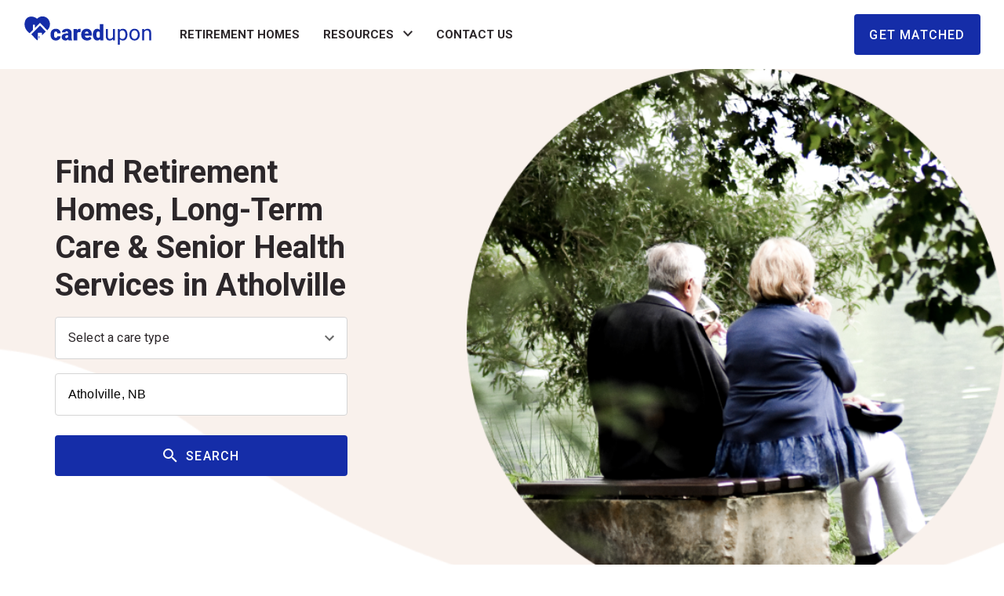

--- FILE ---
content_type: text/html; charset=utf-8
request_url: https://www.caredupon.ca/province/nb/atholville
body_size: 111526
content:
<!DOCTYPE html><html><head><meta charSet="utf-8"/><meta name="viewport" content="width=device-width"/><link rel="alternate" href="https://www.caredupon.ca/" hreflang="en-ca"/><link rel="SHORTCUT ICON" href="/favicon.png" type="image/png"/><title>Atholville Retirement Homes &amp; Senior Care Services | Cared Upon</title><meta name="title" content="Atholville Retirement Homes &amp;amp; Senior Care Services | Cared Upon"/><meta name="description" content="Connecting your family to the best Senior Care Homes in Atholville. Cared Upon is Canada&#x27;s largest directory for senior living. ✅ Find Now!"/><link rel="canonical" href="https://www.caredupon.ca/province/nb/atholville"/><meta name="next-head-count" content="9"/><style data-styled="" data-styled-version="5.1.1"></style><link rel="preconnect" href="https://fonts.gstatic.com" crossorigin /><link rel="preload" href="/_next/static/css/6037da3287db2989.css" as="style"/><link rel="stylesheet" href="/_next/static/css/6037da3287db2989.css" data-n-g=""/><noscript data-n-css=""></noscript><script defer="" nomodule="" src="/_next/static/chunks/polyfills-c67a75d1b6f99dc8.js"></script><script src="/_next/static/chunks/webpack-a9b01f7cdd6d9c27.js" defer=""></script><script src="/_next/static/chunks/framework-9174c4aae027b18b.js" defer=""></script><script src="/_next/static/chunks/main-7e3f05f4c86fd43b.js" defer=""></script><script src="/_next/static/chunks/pages/_app-c09a3817136ba384.js" defer=""></script><script src="/_next/static/chunks/488-2ee3b80f02181ed0.js" defer=""></script><script src="/_next/static/chunks/478-b69786b6b875980b.js" defer=""></script><script src="/_next/static/chunks/5690-46d1c49ce18eacb0.js" defer=""></script><script src="/_next/static/chunks/pages/province/%5Buid%5D/%5Bcity%5D-6a891a794192b9d2.js" defer=""></script><script src="/_next/static/RgZWS5tZd70c-mTjVVQjP/_buildManifest.js" defer=""></script><script src="/_next/static/RgZWS5tZd70c-mTjVVQjP/_ssgManifest.js" defer=""></script><style data-href="https://fonts.googleapis.com/css2?family=Roboto:ital,wght@0,100;0,300;0,400;0,500;0,700;0,900;1,100;1,300;1,400;1,500;1,700;1,900&display=swap">@font-face{font-family:'Roboto';font-style:italic;font-weight:100;font-stretch:normal;font-display:swap;src:url(https://fonts.gstatic.com/s/roboto/v48/KFOKCnqEu92Fr1Mu53ZEC9_Vu3r1gIhOszmOClHrs6ljXfMMLoHRiAw.woff) format('woff')}@font-face{font-family:'Roboto';font-style:italic;font-weight:300;font-stretch:normal;font-display:swap;src:url(https://fonts.gstatic.com/s/roboto/v48/KFOKCnqEu92Fr1Mu53ZEC9_Vu3r1gIhOszmOClHrs6ljXfMMLt_QiAw.woff) format('woff')}@font-face{font-family:'Roboto';font-style:italic;font-weight:400;font-stretch:normal;font-display:swap;src:url(https://fonts.gstatic.com/s/roboto/v48/KFOKCnqEu92Fr1Mu53ZEC9_Vu3r1gIhOszmOClHrs6ljXfMMLoHQiAw.woff) format('woff')}@font-face{font-family:'Roboto';font-style:italic;font-weight:500;font-stretch:normal;font-display:swap;src:url(https://fonts.gstatic.com/s/roboto/v48/KFOKCnqEu92Fr1Mu53ZEC9_Vu3r1gIhOszmOClHrs6ljXfMMLrPQiAw.woff) format('woff')}@font-face{font-family:'Roboto';font-style:italic;font-weight:700;font-stretch:normal;font-display:swap;src:url(https://fonts.gstatic.com/s/roboto/v48/KFOKCnqEu92Fr1Mu53ZEC9_Vu3r1gIhOszmOClHrs6ljXfMMLmbXiAw.woff) format('woff')}@font-face{font-family:'Roboto';font-style:italic;font-weight:900;font-stretch:normal;font-display:swap;src:url(https://fonts.gstatic.com/s/roboto/v48/KFOKCnqEu92Fr1Mu53ZEC9_Vu3r1gIhOszmOClHrs6ljXfMMLijXiAw.woff) format('woff')}@font-face{font-family:'Roboto';font-style:normal;font-weight:100;font-stretch:normal;font-display:swap;src:url(https://fonts.gstatic.com/s/roboto/v48/KFOMCnqEu92Fr1ME7kSn66aGLdTylUAMQXC89YmC2DPNWubEbGmQ.woff) format('woff')}@font-face{font-family:'Roboto';font-style:normal;font-weight:300;font-stretch:normal;font-display:swap;src:url(https://fonts.gstatic.com/s/roboto/v48/KFOMCnqEu92Fr1ME7kSn66aGLdTylUAMQXC89YmC2DPNWuaabWmQ.woff) format('woff')}@font-face{font-family:'Roboto';font-style:normal;font-weight:400;font-stretch:normal;font-display:swap;src:url(https://fonts.gstatic.com/s/roboto/v48/KFOMCnqEu92Fr1ME7kSn66aGLdTylUAMQXC89YmC2DPNWubEbWmQ.woff) format('woff')}@font-face{font-family:'Roboto';font-style:normal;font-weight:500;font-stretch:normal;font-display:swap;src:url(https://fonts.gstatic.com/s/roboto/v48/KFOMCnqEu92Fr1ME7kSn66aGLdTylUAMQXC89YmC2DPNWub2bWmQ.woff) format('woff')}@font-face{font-family:'Roboto';font-style:normal;font-weight:700;font-stretch:normal;font-display:swap;src:url(https://fonts.gstatic.com/s/roboto/v48/KFOMCnqEu92Fr1ME7kSn66aGLdTylUAMQXC89YmC2DPNWuYjammQ.woff) format('woff')}@font-face{font-family:'Roboto';font-style:normal;font-weight:900;font-stretch:normal;font-display:swap;src:url(https://fonts.gstatic.com/s/roboto/v48/KFOMCnqEu92Fr1ME7kSn66aGLdTylUAMQXC89YmC2DPNWuZtammQ.woff) format('woff')}@font-face{font-family:'Roboto';font-style:italic;font-weight:100;font-stretch:100%;font-display:swap;src:url(https://fonts.gstatic.com/s/roboto/v48/KFO5CnqEu92Fr1Mu53ZEC9_Vu3r1gIhOszmkC3kaSTbQWt4N.woff2) format('woff2');unicode-range:U+0460-052F,U+1C80-1C8A,U+20B4,U+2DE0-2DFF,U+A640-A69F,U+FE2E-FE2F}@font-face{font-family:'Roboto';font-style:italic;font-weight:100;font-stretch:100%;font-display:swap;src:url(https://fonts.gstatic.com/s/roboto/v48/KFO5CnqEu92Fr1Mu53ZEC9_Vu3r1gIhOszmkAnkaSTbQWt4N.woff2) format('woff2');unicode-range:U+0301,U+0400-045F,U+0490-0491,U+04B0-04B1,U+2116}@font-face{font-family:'Roboto';font-style:italic;font-weight:100;font-stretch:100%;font-display:swap;src:url(https://fonts.gstatic.com/s/roboto/v48/KFO5CnqEu92Fr1Mu53ZEC9_Vu3r1gIhOszmkCnkaSTbQWt4N.woff2) format('woff2');unicode-range:U+1F00-1FFF}@font-face{font-family:'Roboto';font-style:italic;font-weight:100;font-stretch:100%;font-display:swap;src:url(https://fonts.gstatic.com/s/roboto/v48/KFO5CnqEu92Fr1Mu53ZEC9_Vu3r1gIhOszmkBXkaSTbQWt4N.woff2) format('woff2');unicode-range:U+0370-0377,U+037A-037F,U+0384-038A,U+038C,U+038E-03A1,U+03A3-03FF}@font-face{font-family:'Roboto';font-style:italic;font-weight:100;font-stretch:100%;font-display:swap;src:url(https://fonts.gstatic.com/s/roboto/v48/KFO5CnqEu92Fr1Mu53ZEC9_Vu3r1gIhOszmkenkaSTbQWt4N.woff2) format('woff2');unicode-range:U+0302-0303,U+0305,U+0307-0308,U+0310,U+0312,U+0315,U+031A,U+0326-0327,U+032C,U+032F-0330,U+0332-0333,U+0338,U+033A,U+0346,U+034D,U+0391-03A1,U+03A3-03A9,U+03B1-03C9,U+03D1,U+03D5-03D6,U+03F0-03F1,U+03F4-03F5,U+2016-2017,U+2034-2038,U+203C,U+2040,U+2043,U+2047,U+2050,U+2057,U+205F,U+2070-2071,U+2074-208E,U+2090-209C,U+20D0-20DC,U+20E1,U+20E5-20EF,U+2100-2112,U+2114-2115,U+2117-2121,U+2123-214F,U+2190,U+2192,U+2194-21AE,U+21B0-21E5,U+21F1-21F2,U+21F4-2211,U+2213-2214,U+2216-22FF,U+2308-230B,U+2310,U+2319,U+231C-2321,U+2336-237A,U+237C,U+2395,U+239B-23B7,U+23D0,U+23DC-23E1,U+2474-2475,U+25AF,U+25B3,U+25B7,U+25BD,U+25C1,U+25CA,U+25CC,U+25FB,U+266D-266F,U+27C0-27FF,U+2900-2AFF,U+2B0E-2B11,U+2B30-2B4C,U+2BFE,U+3030,U+FF5B,U+FF5D,U+1D400-1D7FF,U+1EE00-1EEFF}@font-face{font-family:'Roboto';font-style:italic;font-weight:100;font-stretch:100%;font-display:swap;src:url(https://fonts.gstatic.com/s/roboto/v48/KFO5CnqEu92Fr1Mu53ZEC9_Vu3r1gIhOszmkaHkaSTbQWt4N.woff2) format('woff2');unicode-range:U+0001-000C,U+000E-001F,U+007F-009F,U+20DD-20E0,U+20E2-20E4,U+2150-218F,U+2190,U+2192,U+2194-2199,U+21AF,U+21E6-21F0,U+21F3,U+2218-2219,U+2299,U+22C4-22C6,U+2300-243F,U+2440-244A,U+2460-24FF,U+25A0-27BF,U+2800-28FF,U+2921-2922,U+2981,U+29BF,U+29EB,U+2B00-2BFF,U+4DC0-4DFF,U+FFF9-FFFB,U+10140-1018E,U+10190-1019C,U+101A0,U+101D0-101FD,U+102E0-102FB,U+10E60-10E7E,U+1D2C0-1D2D3,U+1D2E0-1D37F,U+1F000-1F0FF,U+1F100-1F1AD,U+1F1E6-1F1FF,U+1F30D-1F30F,U+1F315,U+1F31C,U+1F31E,U+1F320-1F32C,U+1F336,U+1F378,U+1F37D,U+1F382,U+1F393-1F39F,U+1F3A7-1F3A8,U+1F3AC-1F3AF,U+1F3C2,U+1F3C4-1F3C6,U+1F3CA-1F3CE,U+1F3D4-1F3E0,U+1F3ED,U+1F3F1-1F3F3,U+1F3F5-1F3F7,U+1F408,U+1F415,U+1F41F,U+1F426,U+1F43F,U+1F441-1F442,U+1F444,U+1F446-1F449,U+1F44C-1F44E,U+1F453,U+1F46A,U+1F47D,U+1F4A3,U+1F4B0,U+1F4B3,U+1F4B9,U+1F4BB,U+1F4BF,U+1F4C8-1F4CB,U+1F4D6,U+1F4DA,U+1F4DF,U+1F4E3-1F4E6,U+1F4EA-1F4ED,U+1F4F7,U+1F4F9-1F4FB,U+1F4FD-1F4FE,U+1F503,U+1F507-1F50B,U+1F50D,U+1F512-1F513,U+1F53E-1F54A,U+1F54F-1F5FA,U+1F610,U+1F650-1F67F,U+1F687,U+1F68D,U+1F691,U+1F694,U+1F698,U+1F6AD,U+1F6B2,U+1F6B9-1F6BA,U+1F6BC,U+1F6C6-1F6CF,U+1F6D3-1F6D7,U+1F6E0-1F6EA,U+1F6F0-1F6F3,U+1F6F7-1F6FC,U+1F700-1F7FF,U+1F800-1F80B,U+1F810-1F847,U+1F850-1F859,U+1F860-1F887,U+1F890-1F8AD,U+1F8B0-1F8BB,U+1F8C0-1F8C1,U+1F900-1F90B,U+1F93B,U+1F946,U+1F984,U+1F996,U+1F9E9,U+1FA00-1FA6F,U+1FA70-1FA7C,U+1FA80-1FA89,U+1FA8F-1FAC6,U+1FACE-1FADC,U+1FADF-1FAE9,U+1FAF0-1FAF8,U+1FB00-1FBFF}@font-face{font-family:'Roboto';font-style:italic;font-weight:100;font-stretch:100%;font-display:swap;src:url(https://fonts.gstatic.com/s/roboto/v48/KFO5CnqEu92Fr1Mu53ZEC9_Vu3r1gIhOszmkCXkaSTbQWt4N.woff2) format('woff2');unicode-range:U+0102-0103,U+0110-0111,U+0128-0129,U+0168-0169,U+01A0-01A1,U+01AF-01B0,U+0300-0301,U+0303-0304,U+0308-0309,U+0323,U+0329,U+1EA0-1EF9,U+20AB}@font-face{font-family:'Roboto';font-style:italic;font-weight:100;font-stretch:100%;font-display:swap;src:url(https://fonts.gstatic.com/s/roboto/v48/KFO5CnqEu92Fr1Mu53ZEC9_Vu3r1gIhOszmkCHkaSTbQWt4N.woff2) format('woff2');unicode-range:U+0100-02BA,U+02BD-02C5,U+02C7-02CC,U+02CE-02D7,U+02DD-02FF,U+0304,U+0308,U+0329,U+1D00-1DBF,U+1E00-1E9F,U+1EF2-1EFF,U+2020,U+20A0-20AB,U+20AD-20C0,U+2113,U+2C60-2C7F,U+A720-A7FF}@font-face{font-family:'Roboto';font-style:italic;font-weight:100;font-stretch:100%;font-display:swap;src:url(https://fonts.gstatic.com/s/roboto/v48/KFO5CnqEu92Fr1Mu53ZEC9_Vu3r1gIhOszmkBnkaSTbQWg.woff2) format('woff2');unicode-range:U+0000-00FF,U+0131,U+0152-0153,U+02BB-02BC,U+02C6,U+02DA,U+02DC,U+0304,U+0308,U+0329,U+2000-206F,U+20AC,U+2122,U+2191,U+2193,U+2212,U+2215,U+FEFF,U+FFFD}@font-face{font-family:'Roboto';font-style:italic;font-weight:300;font-stretch:100%;font-display:swap;src:url(https://fonts.gstatic.com/s/roboto/v48/KFO5CnqEu92Fr1Mu53ZEC9_Vu3r1gIhOszmkC3kaSTbQWt4N.woff2) format('woff2');unicode-range:U+0460-052F,U+1C80-1C8A,U+20B4,U+2DE0-2DFF,U+A640-A69F,U+FE2E-FE2F}@font-face{font-family:'Roboto';font-style:italic;font-weight:300;font-stretch:100%;font-display:swap;src:url(https://fonts.gstatic.com/s/roboto/v48/KFO5CnqEu92Fr1Mu53ZEC9_Vu3r1gIhOszmkAnkaSTbQWt4N.woff2) format('woff2');unicode-range:U+0301,U+0400-045F,U+0490-0491,U+04B0-04B1,U+2116}@font-face{font-family:'Roboto';font-style:italic;font-weight:300;font-stretch:100%;font-display:swap;src:url(https://fonts.gstatic.com/s/roboto/v48/KFO5CnqEu92Fr1Mu53ZEC9_Vu3r1gIhOszmkCnkaSTbQWt4N.woff2) format('woff2');unicode-range:U+1F00-1FFF}@font-face{font-family:'Roboto';font-style:italic;font-weight:300;font-stretch:100%;font-display:swap;src:url(https://fonts.gstatic.com/s/roboto/v48/KFO5CnqEu92Fr1Mu53ZEC9_Vu3r1gIhOszmkBXkaSTbQWt4N.woff2) format('woff2');unicode-range:U+0370-0377,U+037A-037F,U+0384-038A,U+038C,U+038E-03A1,U+03A3-03FF}@font-face{font-family:'Roboto';font-style:italic;font-weight:300;font-stretch:100%;font-display:swap;src:url(https://fonts.gstatic.com/s/roboto/v48/KFO5CnqEu92Fr1Mu53ZEC9_Vu3r1gIhOszmkenkaSTbQWt4N.woff2) format('woff2');unicode-range:U+0302-0303,U+0305,U+0307-0308,U+0310,U+0312,U+0315,U+031A,U+0326-0327,U+032C,U+032F-0330,U+0332-0333,U+0338,U+033A,U+0346,U+034D,U+0391-03A1,U+03A3-03A9,U+03B1-03C9,U+03D1,U+03D5-03D6,U+03F0-03F1,U+03F4-03F5,U+2016-2017,U+2034-2038,U+203C,U+2040,U+2043,U+2047,U+2050,U+2057,U+205F,U+2070-2071,U+2074-208E,U+2090-209C,U+20D0-20DC,U+20E1,U+20E5-20EF,U+2100-2112,U+2114-2115,U+2117-2121,U+2123-214F,U+2190,U+2192,U+2194-21AE,U+21B0-21E5,U+21F1-21F2,U+21F4-2211,U+2213-2214,U+2216-22FF,U+2308-230B,U+2310,U+2319,U+231C-2321,U+2336-237A,U+237C,U+2395,U+239B-23B7,U+23D0,U+23DC-23E1,U+2474-2475,U+25AF,U+25B3,U+25B7,U+25BD,U+25C1,U+25CA,U+25CC,U+25FB,U+266D-266F,U+27C0-27FF,U+2900-2AFF,U+2B0E-2B11,U+2B30-2B4C,U+2BFE,U+3030,U+FF5B,U+FF5D,U+1D400-1D7FF,U+1EE00-1EEFF}@font-face{font-family:'Roboto';font-style:italic;font-weight:300;font-stretch:100%;font-display:swap;src:url(https://fonts.gstatic.com/s/roboto/v48/KFO5CnqEu92Fr1Mu53ZEC9_Vu3r1gIhOszmkaHkaSTbQWt4N.woff2) format('woff2');unicode-range:U+0001-000C,U+000E-001F,U+007F-009F,U+20DD-20E0,U+20E2-20E4,U+2150-218F,U+2190,U+2192,U+2194-2199,U+21AF,U+21E6-21F0,U+21F3,U+2218-2219,U+2299,U+22C4-22C6,U+2300-243F,U+2440-244A,U+2460-24FF,U+25A0-27BF,U+2800-28FF,U+2921-2922,U+2981,U+29BF,U+29EB,U+2B00-2BFF,U+4DC0-4DFF,U+FFF9-FFFB,U+10140-1018E,U+10190-1019C,U+101A0,U+101D0-101FD,U+102E0-102FB,U+10E60-10E7E,U+1D2C0-1D2D3,U+1D2E0-1D37F,U+1F000-1F0FF,U+1F100-1F1AD,U+1F1E6-1F1FF,U+1F30D-1F30F,U+1F315,U+1F31C,U+1F31E,U+1F320-1F32C,U+1F336,U+1F378,U+1F37D,U+1F382,U+1F393-1F39F,U+1F3A7-1F3A8,U+1F3AC-1F3AF,U+1F3C2,U+1F3C4-1F3C6,U+1F3CA-1F3CE,U+1F3D4-1F3E0,U+1F3ED,U+1F3F1-1F3F3,U+1F3F5-1F3F7,U+1F408,U+1F415,U+1F41F,U+1F426,U+1F43F,U+1F441-1F442,U+1F444,U+1F446-1F449,U+1F44C-1F44E,U+1F453,U+1F46A,U+1F47D,U+1F4A3,U+1F4B0,U+1F4B3,U+1F4B9,U+1F4BB,U+1F4BF,U+1F4C8-1F4CB,U+1F4D6,U+1F4DA,U+1F4DF,U+1F4E3-1F4E6,U+1F4EA-1F4ED,U+1F4F7,U+1F4F9-1F4FB,U+1F4FD-1F4FE,U+1F503,U+1F507-1F50B,U+1F50D,U+1F512-1F513,U+1F53E-1F54A,U+1F54F-1F5FA,U+1F610,U+1F650-1F67F,U+1F687,U+1F68D,U+1F691,U+1F694,U+1F698,U+1F6AD,U+1F6B2,U+1F6B9-1F6BA,U+1F6BC,U+1F6C6-1F6CF,U+1F6D3-1F6D7,U+1F6E0-1F6EA,U+1F6F0-1F6F3,U+1F6F7-1F6FC,U+1F700-1F7FF,U+1F800-1F80B,U+1F810-1F847,U+1F850-1F859,U+1F860-1F887,U+1F890-1F8AD,U+1F8B0-1F8BB,U+1F8C0-1F8C1,U+1F900-1F90B,U+1F93B,U+1F946,U+1F984,U+1F996,U+1F9E9,U+1FA00-1FA6F,U+1FA70-1FA7C,U+1FA80-1FA89,U+1FA8F-1FAC6,U+1FACE-1FADC,U+1FADF-1FAE9,U+1FAF0-1FAF8,U+1FB00-1FBFF}@font-face{font-family:'Roboto';font-style:italic;font-weight:300;font-stretch:100%;font-display:swap;src:url(https://fonts.gstatic.com/s/roboto/v48/KFO5CnqEu92Fr1Mu53ZEC9_Vu3r1gIhOszmkCXkaSTbQWt4N.woff2) format('woff2');unicode-range:U+0102-0103,U+0110-0111,U+0128-0129,U+0168-0169,U+01A0-01A1,U+01AF-01B0,U+0300-0301,U+0303-0304,U+0308-0309,U+0323,U+0329,U+1EA0-1EF9,U+20AB}@font-face{font-family:'Roboto';font-style:italic;font-weight:300;font-stretch:100%;font-display:swap;src:url(https://fonts.gstatic.com/s/roboto/v48/KFO5CnqEu92Fr1Mu53ZEC9_Vu3r1gIhOszmkCHkaSTbQWt4N.woff2) format('woff2');unicode-range:U+0100-02BA,U+02BD-02C5,U+02C7-02CC,U+02CE-02D7,U+02DD-02FF,U+0304,U+0308,U+0329,U+1D00-1DBF,U+1E00-1E9F,U+1EF2-1EFF,U+2020,U+20A0-20AB,U+20AD-20C0,U+2113,U+2C60-2C7F,U+A720-A7FF}@font-face{font-family:'Roboto';font-style:italic;font-weight:300;font-stretch:100%;font-display:swap;src:url(https://fonts.gstatic.com/s/roboto/v48/KFO5CnqEu92Fr1Mu53ZEC9_Vu3r1gIhOszmkBnkaSTbQWg.woff2) format('woff2');unicode-range:U+0000-00FF,U+0131,U+0152-0153,U+02BB-02BC,U+02C6,U+02DA,U+02DC,U+0304,U+0308,U+0329,U+2000-206F,U+20AC,U+2122,U+2191,U+2193,U+2212,U+2215,U+FEFF,U+FFFD}@font-face{font-family:'Roboto';font-style:italic;font-weight:400;font-stretch:100%;font-display:swap;src:url(https://fonts.gstatic.com/s/roboto/v48/KFO5CnqEu92Fr1Mu53ZEC9_Vu3r1gIhOszmkC3kaSTbQWt4N.woff2) format('woff2');unicode-range:U+0460-052F,U+1C80-1C8A,U+20B4,U+2DE0-2DFF,U+A640-A69F,U+FE2E-FE2F}@font-face{font-family:'Roboto';font-style:italic;font-weight:400;font-stretch:100%;font-display:swap;src:url(https://fonts.gstatic.com/s/roboto/v48/KFO5CnqEu92Fr1Mu53ZEC9_Vu3r1gIhOszmkAnkaSTbQWt4N.woff2) format('woff2');unicode-range:U+0301,U+0400-045F,U+0490-0491,U+04B0-04B1,U+2116}@font-face{font-family:'Roboto';font-style:italic;font-weight:400;font-stretch:100%;font-display:swap;src:url(https://fonts.gstatic.com/s/roboto/v48/KFO5CnqEu92Fr1Mu53ZEC9_Vu3r1gIhOszmkCnkaSTbQWt4N.woff2) format('woff2');unicode-range:U+1F00-1FFF}@font-face{font-family:'Roboto';font-style:italic;font-weight:400;font-stretch:100%;font-display:swap;src:url(https://fonts.gstatic.com/s/roboto/v48/KFO5CnqEu92Fr1Mu53ZEC9_Vu3r1gIhOszmkBXkaSTbQWt4N.woff2) format('woff2');unicode-range:U+0370-0377,U+037A-037F,U+0384-038A,U+038C,U+038E-03A1,U+03A3-03FF}@font-face{font-family:'Roboto';font-style:italic;font-weight:400;font-stretch:100%;font-display:swap;src:url(https://fonts.gstatic.com/s/roboto/v48/KFO5CnqEu92Fr1Mu53ZEC9_Vu3r1gIhOszmkenkaSTbQWt4N.woff2) format('woff2');unicode-range:U+0302-0303,U+0305,U+0307-0308,U+0310,U+0312,U+0315,U+031A,U+0326-0327,U+032C,U+032F-0330,U+0332-0333,U+0338,U+033A,U+0346,U+034D,U+0391-03A1,U+03A3-03A9,U+03B1-03C9,U+03D1,U+03D5-03D6,U+03F0-03F1,U+03F4-03F5,U+2016-2017,U+2034-2038,U+203C,U+2040,U+2043,U+2047,U+2050,U+2057,U+205F,U+2070-2071,U+2074-208E,U+2090-209C,U+20D0-20DC,U+20E1,U+20E5-20EF,U+2100-2112,U+2114-2115,U+2117-2121,U+2123-214F,U+2190,U+2192,U+2194-21AE,U+21B0-21E5,U+21F1-21F2,U+21F4-2211,U+2213-2214,U+2216-22FF,U+2308-230B,U+2310,U+2319,U+231C-2321,U+2336-237A,U+237C,U+2395,U+239B-23B7,U+23D0,U+23DC-23E1,U+2474-2475,U+25AF,U+25B3,U+25B7,U+25BD,U+25C1,U+25CA,U+25CC,U+25FB,U+266D-266F,U+27C0-27FF,U+2900-2AFF,U+2B0E-2B11,U+2B30-2B4C,U+2BFE,U+3030,U+FF5B,U+FF5D,U+1D400-1D7FF,U+1EE00-1EEFF}@font-face{font-family:'Roboto';font-style:italic;font-weight:400;font-stretch:100%;font-display:swap;src:url(https://fonts.gstatic.com/s/roboto/v48/KFO5CnqEu92Fr1Mu53ZEC9_Vu3r1gIhOszmkaHkaSTbQWt4N.woff2) format('woff2');unicode-range:U+0001-000C,U+000E-001F,U+007F-009F,U+20DD-20E0,U+20E2-20E4,U+2150-218F,U+2190,U+2192,U+2194-2199,U+21AF,U+21E6-21F0,U+21F3,U+2218-2219,U+2299,U+22C4-22C6,U+2300-243F,U+2440-244A,U+2460-24FF,U+25A0-27BF,U+2800-28FF,U+2921-2922,U+2981,U+29BF,U+29EB,U+2B00-2BFF,U+4DC0-4DFF,U+FFF9-FFFB,U+10140-1018E,U+10190-1019C,U+101A0,U+101D0-101FD,U+102E0-102FB,U+10E60-10E7E,U+1D2C0-1D2D3,U+1D2E0-1D37F,U+1F000-1F0FF,U+1F100-1F1AD,U+1F1E6-1F1FF,U+1F30D-1F30F,U+1F315,U+1F31C,U+1F31E,U+1F320-1F32C,U+1F336,U+1F378,U+1F37D,U+1F382,U+1F393-1F39F,U+1F3A7-1F3A8,U+1F3AC-1F3AF,U+1F3C2,U+1F3C4-1F3C6,U+1F3CA-1F3CE,U+1F3D4-1F3E0,U+1F3ED,U+1F3F1-1F3F3,U+1F3F5-1F3F7,U+1F408,U+1F415,U+1F41F,U+1F426,U+1F43F,U+1F441-1F442,U+1F444,U+1F446-1F449,U+1F44C-1F44E,U+1F453,U+1F46A,U+1F47D,U+1F4A3,U+1F4B0,U+1F4B3,U+1F4B9,U+1F4BB,U+1F4BF,U+1F4C8-1F4CB,U+1F4D6,U+1F4DA,U+1F4DF,U+1F4E3-1F4E6,U+1F4EA-1F4ED,U+1F4F7,U+1F4F9-1F4FB,U+1F4FD-1F4FE,U+1F503,U+1F507-1F50B,U+1F50D,U+1F512-1F513,U+1F53E-1F54A,U+1F54F-1F5FA,U+1F610,U+1F650-1F67F,U+1F687,U+1F68D,U+1F691,U+1F694,U+1F698,U+1F6AD,U+1F6B2,U+1F6B9-1F6BA,U+1F6BC,U+1F6C6-1F6CF,U+1F6D3-1F6D7,U+1F6E0-1F6EA,U+1F6F0-1F6F3,U+1F6F7-1F6FC,U+1F700-1F7FF,U+1F800-1F80B,U+1F810-1F847,U+1F850-1F859,U+1F860-1F887,U+1F890-1F8AD,U+1F8B0-1F8BB,U+1F8C0-1F8C1,U+1F900-1F90B,U+1F93B,U+1F946,U+1F984,U+1F996,U+1F9E9,U+1FA00-1FA6F,U+1FA70-1FA7C,U+1FA80-1FA89,U+1FA8F-1FAC6,U+1FACE-1FADC,U+1FADF-1FAE9,U+1FAF0-1FAF8,U+1FB00-1FBFF}@font-face{font-family:'Roboto';font-style:italic;font-weight:400;font-stretch:100%;font-display:swap;src:url(https://fonts.gstatic.com/s/roboto/v48/KFO5CnqEu92Fr1Mu53ZEC9_Vu3r1gIhOszmkCXkaSTbQWt4N.woff2) format('woff2');unicode-range:U+0102-0103,U+0110-0111,U+0128-0129,U+0168-0169,U+01A0-01A1,U+01AF-01B0,U+0300-0301,U+0303-0304,U+0308-0309,U+0323,U+0329,U+1EA0-1EF9,U+20AB}@font-face{font-family:'Roboto';font-style:italic;font-weight:400;font-stretch:100%;font-display:swap;src:url(https://fonts.gstatic.com/s/roboto/v48/KFO5CnqEu92Fr1Mu53ZEC9_Vu3r1gIhOszmkCHkaSTbQWt4N.woff2) format('woff2');unicode-range:U+0100-02BA,U+02BD-02C5,U+02C7-02CC,U+02CE-02D7,U+02DD-02FF,U+0304,U+0308,U+0329,U+1D00-1DBF,U+1E00-1E9F,U+1EF2-1EFF,U+2020,U+20A0-20AB,U+20AD-20C0,U+2113,U+2C60-2C7F,U+A720-A7FF}@font-face{font-family:'Roboto';font-style:italic;font-weight:400;font-stretch:100%;font-display:swap;src:url(https://fonts.gstatic.com/s/roboto/v48/KFO5CnqEu92Fr1Mu53ZEC9_Vu3r1gIhOszmkBnkaSTbQWg.woff2) format('woff2');unicode-range:U+0000-00FF,U+0131,U+0152-0153,U+02BB-02BC,U+02C6,U+02DA,U+02DC,U+0304,U+0308,U+0329,U+2000-206F,U+20AC,U+2122,U+2191,U+2193,U+2212,U+2215,U+FEFF,U+FFFD}@font-face{font-family:'Roboto';font-style:italic;font-weight:500;font-stretch:100%;font-display:swap;src:url(https://fonts.gstatic.com/s/roboto/v48/KFO5CnqEu92Fr1Mu53ZEC9_Vu3r1gIhOszmkC3kaSTbQWt4N.woff2) format('woff2');unicode-range:U+0460-052F,U+1C80-1C8A,U+20B4,U+2DE0-2DFF,U+A640-A69F,U+FE2E-FE2F}@font-face{font-family:'Roboto';font-style:italic;font-weight:500;font-stretch:100%;font-display:swap;src:url(https://fonts.gstatic.com/s/roboto/v48/KFO5CnqEu92Fr1Mu53ZEC9_Vu3r1gIhOszmkAnkaSTbQWt4N.woff2) format('woff2');unicode-range:U+0301,U+0400-045F,U+0490-0491,U+04B0-04B1,U+2116}@font-face{font-family:'Roboto';font-style:italic;font-weight:500;font-stretch:100%;font-display:swap;src:url(https://fonts.gstatic.com/s/roboto/v48/KFO5CnqEu92Fr1Mu53ZEC9_Vu3r1gIhOszmkCnkaSTbQWt4N.woff2) format('woff2');unicode-range:U+1F00-1FFF}@font-face{font-family:'Roboto';font-style:italic;font-weight:500;font-stretch:100%;font-display:swap;src:url(https://fonts.gstatic.com/s/roboto/v48/KFO5CnqEu92Fr1Mu53ZEC9_Vu3r1gIhOszmkBXkaSTbQWt4N.woff2) format('woff2');unicode-range:U+0370-0377,U+037A-037F,U+0384-038A,U+038C,U+038E-03A1,U+03A3-03FF}@font-face{font-family:'Roboto';font-style:italic;font-weight:500;font-stretch:100%;font-display:swap;src:url(https://fonts.gstatic.com/s/roboto/v48/KFO5CnqEu92Fr1Mu53ZEC9_Vu3r1gIhOszmkenkaSTbQWt4N.woff2) format('woff2');unicode-range:U+0302-0303,U+0305,U+0307-0308,U+0310,U+0312,U+0315,U+031A,U+0326-0327,U+032C,U+032F-0330,U+0332-0333,U+0338,U+033A,U+0346,U+034D,U+0391-03A1,U+03A3-03A9,U+03B1-03C9,U+03D1,U+03D5-03D6,U+03F0-03F1,U+03F4-03F5,U+2016-2017,U+2034-2038,U+203C,U+2040,U+2043,U+2047,U+2050,U+2057,U+205F,U+2070-2071,U+2074-208E,U+2090-209C,U+20D0-20DC,U+20E1,U+20E5-20EF,U+2100-2112,U+2114-2115,U+2117-2121,U+2123-214F,U+2190,U+2192,U+2194-21AE,U+21B0-21E5,U+21F1-21F2,U+21F4-2211,U+2213-2214,U+2216-22FF,U+2308-230B,U+2310,U+2319,U+231C-2321,U+2336-237A,U+237C,U+2395,U+239B-23B7,U+23D0,U+23DC-23E1,U+2474-2475,U+25AF,U+25B3,U+25B7,U+25BD,U+25C1,U+25CA,U+25CC,U+25FB,U+266D-266F,U+27C0-27FF,U+2900-2AFF,U+2B0E-2B11,U+2B30-2B4C,U+2BFE,U+3030,U+FF5B,U+FF5D,U+1D400-1D7FF,U+1EE00-1EEFF}@font-face{font-family:'Roboto';font-style:italic;font-weight:500;font-stretch:100%;font-display:swap;src:url(https://fonts.gstatic.com/s/roboto/v48/KFO5CnqEu92Fr1Mu53ZEC9_Vu3r1gIhOszmkaHkaSTbQWt4N.woff2) format('woff2');unicode-range:U+0001-000C,U+000E-001F,U+007F-009F,U+20DD-20E0,U+20E2-20E4,U+2150-218F,U+2190,U+2192,U+2194-2199,U+21AF,U+21E6-21F0,U+21F3,U+2218-2219,U+2299,U+22C4-22C6,U+2300-243F,U+2440-244A,U+2460-24FF,U+25A0-27BF,U+2800-28FF,U+2921-2922,U+2981,U+29BF,U+29EB,U+2B00-2BFF,U+4DC0-4DFF,U+FFF9-FFFB,U+10140-1018E,U+10190-1019C,U+101A0,U+101D0-101FD,U+102E0-102FB,U+10E60-10E7E,U+1D2C0-1D2D3,U+1D2E0-1D37F,U+1F000-1F0FF,U+1F100-1F1AD,U+1F1E6-1F1FF,U+1F30D-1F30F,U+1F315,U+1F31C,U+1F31E,U+1F320-1F32C,U+1F336,U+1F378,U+1F37D,U+1F382,U+1F393-1F39F,U+1F3A7-1F3A8,U+1F3AC-1F3AF,U+1F3C2,U+1F3C4-1F3C6,U+1F3CA-1F3CE,U+1F3D4-1F3E0,U+1F3ED,U+1F3F1-1F3F3,U+1F3F5-1F3F7,U+1F408,U+1F415,U+1F41F,U+1F426,U+1F43F,U+1F441-1F442,U+1F444,U+1F446-1F449,U+1F44C-1F44E,U+1F453,U+1F46A,U+1F47D,U+1F4A3,U+1F4B0,U+1F4B3,U+1F4B9,U+1F4BB,U+1F4BF,U+1F4C8-1F4CB,U+1F4D6,U+1F4DA,U+1F4DF,U+1F4E3-1F4E6,U+1F4EA-1F4ED,U+1F4F7,U+1F4F9-1F4FB,U+1F4FD-1F4FE,U+1F503,U+1F507-1F50B,U+1F50D,U+1F512-1F513,U+1F53E-1F54A,U+1F54F-1F5FA,U+1F610,U+1F650-1F67F,U+1F687,U+1F68D,U+1F691,U+1F694,U+1F698,U+1F6AD,U+1F6B2,U+1F6B9-1F6BA,U+1F6BC,U+1F6C6-1F6CF,U+1F6D3-1F6D7,U+1F6E0-1F6EA,U+1F6F0-1F6F3,U+1F6F7-1F6FC,U+1F700-1F7FF,U+1F800-1F80B,U+1F810-1F847,U+1F850-1F859,U+1F860-1F887,U+1F890-1F8AD,U+1F8B0-1F8BB,U+1F8C0-1F8C1,U+1F900-1F90B,U+1F93B,U+1F946,U+1F984,U+1F996,U+1F9E9,U+1FA00-1FA6F,U+1FA70-1FA7C,U+1FA80-1FA89,U+1FA8F-1FAC6,U+1FACE-1FADC,U+1FADF-1FAE9,U+1FAF0-1FAF8,U+1FB00-1FBFF}@font-face{font-family:'Roboto';font-style:italic;font-weight:500;font-stretch:100%;font-display:swap;src:url(https://fonts.gstatic.com/s/roboto/v48/KFO5CnqEu92Fr1Mu53ZEC9_Vu3r1gIhOszmkCXkaSTbQWt4N.woff2) format('woff2');unicode-range:U+0102-0103,U+0110-0111,U+0128-0129,U+0168-0169,U+01A0-01A1,U+01AF-01B0,U+0300-0301,U+0303-0304,U+0308-0309,U+0323,U+0329,U+1EA0-1EF9,U+20AB}@font-face{font-family:'Roboto';font-style:italic;font-weight:500;font-stretch:100%;font-display:swap;src:url(https://fonts.gstatic.com/s/roboto/v48/KFO5CnqEu92Fr1Mu53ZEC9_Vu3r1gIhOszmkCHkaSTbQWt4N.woff2) format('woff2');unicode-range:U+0100-02BA,U+02BD-02C5,U+02C7-02CC,U+02CE-02D7,U+02DD-02FF,U+0304,U+0308,U+0329,U+1D00-1DBF,U+1E00-1E9F,U+1EF2-1EFF,U+2020,U+20A0-20AB,U+20AD-20C0,U+2113,U+2C60-2C7F,U+A720-A7FF}@font-face{font-family:'Roboto';font-style:italic;font-weight:500;font-stretch:100%;font-display:swap;src:url(https://fonts.gstatic.com/s/roboto/v48/KFO5CnqEu92Fr1Mu53ZEC9_Vu3r1gIhOszmkBnkaSTbQWg.woff2) format('woff2');unicode-range:U+0000-00FF,U+0131,U+0152-0153,U+02BB-02BC,U+02C6,U+02DA,U+02DC,U+0304,U+0308,U+0329,U+2000-206F,U+20AC,U+2122,U+2191,U+2193,U+2212,U+2215,U+FEFF,U+FFFD}@font-face{font-family:'Roboto';font-style:italic;font-weight:700;font-stretch:100%;font-display:swap;src:url(https://fonts.gstatic.com/s/roboto/v48/KFO5CnqEu92Fr1Mu53ZEC9_Vu3r1gIhOszmkC3kaSTbQWt4N.woff2) format('woff2');unicode-range:U+0460-052F,U+1C80-1C8A,U+20B4,U+2DE0-2DFF,U+A640-A69F,U+FE2E-FE2F}@font-face{font-family:'Roboto';font-style:italic;font-weight:700;font-stretch:100%;font-display:swap;src:url(https://fonts.gstatic.com/s/roboto/v48/KFO5CnqEu92Fr1Mu53ZEC9_Vu3r1gIhOszmkAnkaSTbQWt4N.woff2) format('woff2');unicode-range:U+0301,U+0400-045F,U+0490-0491,U+04B0-04B1,U+2116}@font-face{font-family:'Roboto';font-style:italic;font-weight:700;font-stretch:100%;font-display:swap;src:url(https://fonts.gstatic.com/s/roboto/v48/KFO5CnqEu92Fr1Mu53ZEC9_Vu3r1gIhOszmkCnkaSTbQWt4N.woff2) format('woff2');unicode-range:U+1F00-1FFF}@font-face{font-family:'Roboto';font-style:italic;font-weight:700;font-stretch:100%;font-display:swap;src:url(https://fonts.gstatic.com/s/roboto/v48/KFO5CnqEu92Fr1Mu53ZEC9_Vu3r1gIhOszmkBXkaSTbQWt4N.woff2) format('woff2');unicode-range:U+0370-0377,U+037A-037F,U+0384-038A,U+038C,U+038E-03A1,U+03A3-03FF}@font-face{font-family:'Roboto';font-style:italic;font-weight:700;font-stretch:100%;font-display:swap;src:url(https://fonts.gstatic.com/s/roboto/v48/KFO5CnqEu92Fr1Mu53ZEC9_Vu3r1gIhOszmkenkaSTbQWt4N.woff2) format('woff2');unicode-range:U+0302-0303,U+0305,U+0307-0308,U+0310,U+0312,U+0315,U+031A,U+0326-0327,U+032C,U+032F-0330,U+0332-0333,U+0338,U+033A,U+0346,U+034D,U+0391-03A1,U+03A3-03A9,U+03B1-03C9,U+03D1,U+03D5-03D6,U+03F0-03F1,U+03F4-03F5,U+2016-2017,U+2034-2038,U+203C,U+2040,U+2043,U+2047,U+2050,U+2057,U+205F,U+2070-2071,U+2074-208E,U+2090-209C,U+20D0-20DC,U+20E1,U+20E5-20EF,U+2100-2112,U+2114-2115,U+2117-2121,U+2123-214F,U+2190,U+2192,U+2194-21AE,U+21B0-21E5,U+21F1-21F2,U+21F4-2211,U+2213-2214,U+2216-22FF,U+2308-230B,U+2310,U+2319,U+231C-2321,U+2336-237A,U+237C,U+2395,U+239B-23B7,U+23D0,U+23DC-23E1,U+2474-2475,U+25AF,U+25B3,U+25B7,U+25BD,U+25C1,U+25CA,U+25CC,U+25FB,U+266D-266F,U+27C0-27FF,U+2900-2AFF,U+2B0E-2B11,U+2B30-2B4C,U+2BFE,U+3030,U+FF5B,U+FF5D,U+1D400-1D7FF,U+1EE00-1EEFF}@font-face{font-family:'Roboto';font-style:italic;font-weight:700;font-stretch:100%;font-display:swap;src:url(https://fonts.gstatic.com/s/roboto/v48/KFO5CnqEu92Fr1Mu53ZEC9_Vu3r1gIhOszmkaHkaSTbQWt4N.woff2) format('woff2');unicode-range:U+0001-000C,U+000E-001F,U+007F-009F,U+20DD-20E0,U+20E2-20E4,U+2150-218F,U+2190,U+2192,U+2194-2199,U+21AF,U+21E6-21F0,U+21F3,U+2218-2219,U+2299,U+22C4-22C6,U+2300-243F,U+2440-244A,U+2460-24FF,U+25A0-27BF,U+2800-28FF,U+2921-2922,U+2981,U+29BF,U+29EB,U+2B00-2BFF,U+4DC0-4DFF,U+FFF9-FFFB,U+10140-1018E,U+10190-1019C,U+101A0,U+101D0-101FD,U+102E0-102FB,U+10E60-10E7E,U+1D2C0-1D2D3,U+1D2E0-1D37F,U+1F000-1F0FF,U+1F100-1F1AD,U+1F1E6-1F1FF,U+1F30D-1F30F,U+1F315,U+1F31C,U+1F31E,U+1F320-1F32C,U+1F336,U+1F378,U+1F37D,U+1F382,U+1F393-1F39F,U+1F3A7-1F3A8,U+1F3AC-1F3AF,U+1F3C2,U+1F3C4-1F3C6,U+1F3CA-1F3CE,U+1F3D4-1F3E0,U+1F3ED,U+1F3F1-1F3F3,U+1F3F5-1F3F7,U+1F408,U+1F415,U+1F41F,U+1F426,U+1F43F,U+1F441-1F442,U+1F444,U+1F446-1F449,U+1F44C-1F44E,U+1F453,U+1F46A,U+1F47D,U+1F4A3,U+1F4B0,U+1F4B3,U+1F4B9,U+1F4BB,U+1F4BF,U+1F4C8-1F4CB,U+1F4D6,U+1F4DA,U+1F4DF,U+1F4E3-1F4E6,U+1F4EA-1F4ED,U+1F4F7,U+1F4F9-1F4FB,U+1F4FD-1F4FE,U+1F503,U+1F507-1F50B,U+1F50D,U+1F512-1F513,U+1F53E-1F54A,U+1F54F-1F5FA,U+1F610,U+1F650-1F67F,U+1F687,U+1F68D,U+1F691,U+1F694,U+1F698,U+1F6AD,U+1F6B2,U+1F6B9-1F6BA,U+1F6BC,U+1F6C6-1F6CF,U+1F6D3-1F6D7,U+1F6E0-1F6EA,U+1F6F0-1F6F3,U+1F6F7-1F6FC,U+1F700-1F7FF,U+1F800-1F80B,U+1F810-1F847,U+1F850-1F859,U+1F860-1F887,U+1F890-1F8AD,U+1F8B0-1F8BB,U+1F8C0-1F8C1,U+1F900-1F90B,U+1F93B,U+1F946,U+1F984,U+1F996,U+1F9E9,U+1FA00-1FA6F,U+1FA70-1FA7C,U+1FA80-1FA89,U+1FA8F-1FAC6,U+1FACE-1FADC,U+1FADF-1FAE9,U+1FAF0-1FAF8,U+1FB00-1FBFF}@font-face{font-family:'Roboto';font-style:italic;font-weight:700;font-stretch:100%;font-display:swap;src:url(https://fonts.gstatic.com/s/roboto/v48/KFO5CnqEu92Fr1Mu53ZEC9_Vu3r1gIhOszmkCXkaSTbQWt4N.woff2) format('woff2');unicode-range:U+0102-0103,U+0110-0111,U+0128-0129,U+0168-0169,U+01A0-01A1,U+01AF-01B0,U+0300-0301,U+0303-0304,U+0308-0309,U+0323,U+0329,U+1EA0-1EF9,U+20AB}@font-face{font-family:'Roboto';font-style:italic;font-weight:700;font-stretch:100%;font-display:swap;src:url(https://fonts.gstatic.com/s/roboto/v48/KFO5CnqEu92Fr1Mu53ZEC9_Vu3r1gIhOszmkCHkaSTbQWt4N.woff2) format('woff2');unicode-range:U+0100-02BA,U+02BD-02C5,U+02C7-02CC,U+02CE-02D7,U+02DD-02FF,U+0304,U+0308,U+0329,U+1D00-1DBF,U+1E00-1E9F,U+1EF2-1EFF,U+2020,U+20A0-20AB,U+20AD-20C0,U+2113,U+2C60-2C7F,U+A720-A7FF}@font-face{font-family:'Roboto';font-style:italic;font-weight:700;font-stretch:100%;font-display:swap;src:url(https://fonts.gstatic.com/s/roboto/v48/KFO5CnqEu92Fr1Mu53ZEC9_Vu3r1gIhOszmkBnkaSTbQWg.woff2) format('woff2');unicode-range:U+0000-00FF,U+0131,U+0152-0153,U+02BB-02BC,U+02C6,U+02DA,U+02DC,U+0304,U+0308,U+0329,U+2000-206F,U+20AC,U+2122,U+2191,U+2193,U+2212,U+2215,U+FEFF,U+FFFD}@font-face{font-family:'Roboto';font-style:italic;font-weight:900;font-stretch:100%;font-display:swap;src:url(https://fonts.gstatic.com/s/roboto/v48/KFO5CnqEu92Fr1Mu53ZEC9_Vu3r1gIhOszmkC3kaSTbQWt4N.woff2) format('woff2');unicode-range:U+0460-052F,U+1C80-1C8A,U+20B4,U+2DE0-2DFF,U+A640-A69F,U+FE2E-FE2F}@font-face{font-family:'Roboto';font-style:italic;font-weight:900;font-stretch:100%;font-display:swap;src:url(https://fonts.gstatic.com/s/roboto/v48/KFO5CnqEu92Fr1Mu53ZEC9_Vu3r1gIhOszmkAnkaSTbQWt4N.woff2) format('woff2');unicode-range:U+0301,U+0400-045F,U+0490-0491,U+04B0-04B1,U+2116}@font-face{font-family:'Roboto';font-style:italic;font-weight:900;font-stretch:100%;font-display:swap;src:url(https://fonts.gstatic.com/s/roboto/v48/KFO5CnqEu92Fr1Mu53ZEC9_Vu3r1gIhOszmkCnkaSTbQWt4N.woff2) format('woff2');unicode-range:U+1F00-1FFF}@font-face{font-family:'Roboto';font-style:italic;font-weight:900;font-stretch:100%;font-display:swap;src:url(https://fonts.gstatic.com/s/roboto/v48/KFO5CnqEu92Fr1Mu53ZEC9_Vu3r1gIhOszmkBXkaSTbQWt4N.woff2) format('woff2');unicode-range:U+0370-0377,U+037A-037F,U+0384-038A,U+038C,U+038E-03A1,U+03A3-03FF}@font-face{font-family:'Roboto';font-style:italic;font-weight:900;font-stretch:100%;font-display:swap;src:url(https://fonts.gstatic.com/s/roboto/v48/KFO5CnqEu92Fr1Mu53ZEC9_Vu3r1gIhOszmkenkaSTbQWt4N.woff2) format('woff2');unicode-range:U+0302-0303,U+0305,U+0307-0308,U+0310,U+0312,U+0315,U+031A,U+0326-0327,U+032C,U+032F-0330,U+0332-0333,U+0338,U+033A,U+0346,U+034D,U+0391-03A1,U+03A3-03A9,U+03B1-03C9,U+03D1,U+03D5-03D6,U+03F0-03F1,U+03F4-03F5,U+2016-2017,U+2034-2038,U+203C,U+2040,U+2043,U+2047,U+2050,U+2057,U+205F,U+2070-2071,U+2074-208E,U+2090-209C,U+20D0-20DC,U+20E1,U+20E5-20EF,U+2100-2112,U+2114-2115,U+2117-2121,U+2123-214F,U+2190,U+2192,U+2194-21AE,U+21B0-21E5,U+21F1-21F2,U+21F4-2211,U+2213-2214,U+2216-22FF,U+2308-230B,U+2310,U+2319,U+231C-2321,U+2336-237A,U+237C,U+2395,U+239B-23B7,U+23D0,U+23DC-23E1,U+2474-2475,U+25AF,U+25B3,U+25B7,U+25BD,U+25C1,U+25CA,U+25CC,U+25FB,U+266D-266F,U+27C0-27FF,U+2900-2AFF,U+2B0E-2B11,U+2B30-2B4C,U+2BFE,U+3030,U+FF5B,U+FF5D,U+1D400-1D7FF,U+1EE00-1EEFF}@font-face{font-family:'Roboto';font-style:italic;font-weight:900;font-stretch:100%;font-display:swap;src:url(https://fonts.gstatic.com/s/roboto/v48/KFO5CnqEu92Fr1Mu53ZEC9_Vu3r1gIhOszmkaHkaSTbQWt4N.woff2) format('woff2');unicode-range:U+0001-000C,U+000E-001F,U+007F-009F,U+20DD-20E0,U+20E2-20E4,U+2150-218F,U+2190,U+2192,U+2194-2199,U+21AF,U+21E6-21F0,U+21F3,U+2218-2219,U+2299,U+22C4-22C6,U+2300-243F,U+2440-244A,U+2460-24FF,U+25A0-27BF,U+2800-28FF,U+2921-2922,U+2981,U+29BF,U+29EB,U+2B00-2BFF,U+4DC0-4DFF,U+FFF9-FFFB,U+10140-1018E,U+10190-1019C,U+101A0,U+101D0-101FD,U+102E0-102FB,U+10E60-10E7E,U+1D2C0-1D2D3,U+1D2E0-1D37F,U+1F000-1F0FF,U+1F100-1F1AD,U+1F1E6-1F1FF,U+1F30D-1F30F,U+1F315,U+1F31C,U+1F31E,U+1F320-1F32C,U+1F336,U+1F378,U+1F37D,U+1F382,U+1F393-1F39F,U+1F3A7-1F3A8,U+1F3AC-1F3AF,U+1F3C2,U+1F3C4-1F3C6,U+1F3CA-1F3CE,U+1F3D4-1F3E0,U+1F3ED,U+1F3F1-1F3F3,U+1F3F5-1F3F7,U+1F408,U+1F415,U+1F41F,U+1F426,U+1F43F,U+1F441-1F442,U+1F444,U+1F446-1F449,U+1F44C-1F44E,U+1F453,U+1F46A,U+1F47D,U+1F4A3,U+1F4B0,U+1F4B3,U+1F4B9,U+1F4BB,U+1F4BF,U+1F4C8-1F4CB,U+1F4D6,U+1F4DA,U+1F4DF,U+1F4E3-1F4E6,U+1F4EA-1F4ED,U+1F4F7,U+1F4F9-1F4FB,U+1F4FD-1F4FE,U+1F503,U+1F507-1F50B,U+1F50D,U+1F512-1F513,U+1F53E-1F54A,U+1F54F-1F5FA,U+1F610,U+1F650-1F67F,U+1F687,U+1F68D,U+1F691,U+1F694,U+1F698,U+1F6AD,U+1F6B2,U+1F6B9-1F6BA,U+1F6BC,U+1F6C6-1F6CF,U+1F6D3-1F6D7,U+1F6E0-1F6EA,U+1F6F0-1F6F3,U+1F6F7-1F6FC,U+1F700-1F7FF,U+1F800-1F80B,U+1F810-1F847,U+1F850-1F859,U+1F860-1F887,U+1F890-1F8AD,U+1F8B0-1F8BB,U+1F8C0-1F8C1,U+1F900-1F90B,U+1F93B,U+1F946,U+1F984,U+1F996,U+1F9E9,U+1FA00-1FA6F,U+1FA70-1FA7C,U+1FA80-1FA89,U+1FA8F-1FAC6,U+1FACE-1FADC,U+1FADF-1FAE9,U+1FAF0-1FAF8,U+1FB00-1FBFF}@font-face{font-family:'Roboto';font-style:italic;font-weight:900;font-stretch:100%;font-display:swap;src:url(https://fonts.gstatic.com/s/roboto/v48/KFO5CnqEu92Fr1Mu53ZEC9_Vu3r1gIhOszmkCXkaSTbQWt4N.woff2) format('woff2');unicode-range:U+0102-0103,U+0110-0111,U+0128-0129,U+0168-0169,U+01A0-01A1,U+01AF-01B0,U+0300-0301,U+0303-0304,U+0308-0309,U+0323,U+0329,U+1EA0-1EF9,U+20AB}@font-face{font-family:'Roboto';font-style:italic;font-weight:900;font-stretch:100%;font-display:swap;src:url(https://fonts.gstatic.com/s/roboto/v48/KFO5CnqEu92Fr1Mu53ZEC9_Vu3r1gIhOszmkCHkaSTbQWt4N.woff2) format('woff2');unicode-range:U+0100-02BA,U+02BD-02C5,U+02C7-02CC,U+02CE-02D7,U+02DD-02FF,U+0304,U+0308,U+0329,U+1D00-1DBF,U+1E00-1E9F,U+1EF2-1EFF,U+2020,U+20A0-20AB,U+20AD-20C0,U+2113,U+2C60-2C7F,U+A720-A7FF}@font-face{font-family:'Roboto';font-style:italic;font-weight:900;font-stretch:100%;font-display:swap;src:url(https://fonts.gstatic.com/s/roboto/v48/KFO5CnqEu92Fr1Mu53ZEC9_Vu3r1gIhOszmkBnkaSTbQWg.woff2) format('woff2');unicode-range:U+0000-00FF,U+0131,U+0152-0153,U+02BB-02BC,U+02C6,U+02DA,U+02DC,U+0304,U+0308,U+0329,U+2000-206F,U+20AC,U+2122,U+2191,U+2193,U+2212,U+2215,U+FEFF,U+FFFD}@font-face{font-family:'Roboto';font-style:normal;font-weight:100;font-stretch:100%;font-display:swap;src:url(https://fonts.gstatic.com/s/roboto/v48/KFO7CnqEu92Fr1ME7kSn66aGLdTylUAMa3GUBHMdazTgWw.woff2) format('woff2');unicode-range:U+0460-052F,U+1C80-1C8A,U+20B4,U+2DE0-2DFF,U+A640-A69F,U+FE2E-FE2F}@font-face{font-family:'Roboto';font-style:normal;font-weight:100;font-stretch:100%;font-display:swap;src:url(https://fonts.gstatic.com/s/roboto/v48/KFO7CnqEu92Fr1ME7kSn66aGLdTylUAMa3iUBHMdazTgWw.woff2) format('woff2');unicode-range:U+0301,U+0400-045F,U+0490-0491,U+04B0-04B1,U+2116}@font-face{font-family:'Roboto';font-style:normal;font-weight:100;font-stretch:100%;font-display:swap;src:url(https://fonts.gstatic.com/s/roboto/v48/KFO7CnqEu92Fr1ME7kSn66aGLdTylUAMa3CUBHMdazTgWw.woff2) format('woff2');unicode-range:U+1F00-1FFF}@font-face{font-family:'Roboto';font-style:normal;font-weight:100;font-stretch:100%;font-display:swap;src:url(https://fonts.gstatic.com/s/roboto/v48/KFO7CnqEu92Fr1ME7kSn66aGLdTylUAMa3-UBHMdazTgWw.woff2) format('woff2');unicode-range:U+0370-0377,U+037A-037F,U+0384-038A,U+038C,U+038E-03A1,U+03A3-03FF}@font-face{font-family:'Roboto';font-style:normal;font-weight:100;font-stretch:100%;font-display:swap;src:url(https://fonts.gstatic.com/s/roboto/v48/KFO7CnqEu92Fr1ME7kSn66aGLdTylUAMawCUBHMdazTgWw.woff2) format('woff2');unicode-range:U+0302-0303,U+0305,U+0307-0308,U+0310,U+0312,U+0315,U+031A,U+0326-0327,U+032C,U+032F-0330,U+0332-0333,U+0338,U+033A,U+0346,U+034D,U+0391-03A1,U+03A3-03A9,U+03B1-03C9,U+03D1,U+03D5-03D6,U+03F0-03F1,U+03F4-03F5,U+2016-2017,U+2034-2038,U+203C,U+2040,U+2043,U+2047,U+2050,U+2057,U+205F,U+2070-2071,U+2074-208E,U+2090-209C,U+20D0-20DC,U+20E1,U+20E5-20EF,U+2100-2112,U+2114-2115,U+2117-2121,U+2123-214F,U+2190,U+2192,U+2194-21AE,U+21B0-21E5,U+21F1-21F2,U+21F4-2211,U+2213-2214,U+2216-22FF,U+2308-230B,U+2310,U+2319,U+231C-2321,U+2336-237A,U+237C,U+2395,U+239B-23B7,U+23D0,U+23DC-23E1,U+2474-2475,U+25AF,U+25B3,U+25B7,U+25BD,U+25C1,U+25CA,U+25CC,U+25FB,U+266D-266F,U+27C0-27FF,U+2900-2AFF,U+2B0E-2B11,U+2B30-2B4C,U+2BFE,U+3030,U+FF5B,U+FF5D,U+1D400-1D7FF,U+1EE00-1EEFF}@font-face{font-family:'Roboto';font-style:normal;font-weight:100;font-stretch:100%;font-display:swap;src:url(https://fonts.gstatic.com/s/roboto/v48/KFO7CnqEu92Fr1ME7kSn66aGLdTylUAMaxKUBHMdazTgWw.woff2) format('woff2');unicode-range:U+0001-000C,U+000E-001F,U+007F-009F,U+20DD-20E0,U+20E2-20E4,U+2150-218F,U+2190,U+2192,U+2194-2199,U+21AF,U+21E6-21F0,U+21F3,U+2218-2219,U+2299,U+22C4-22C6,U+2300-243F,U+2440-244A,U+2460-24FF,U+25A0-27BF,U+2800-28FF,U+2921-2922,U+2981,U+29BF,U+29EB,U+2B00-2BFF,U+4DC0-4DFF,U+FFF9-FFFB,U+10140-1018E,U+10190-1019C,U+101A0,U+101D0-101FD,U+102E0-102FB,U+10E60-10E7E,U+1D2C0-1D2D3,U+1D2E0-1D37F,U+1F000-1F0FF,U+1F100-1F1AD,U+1F1E6-1F1FF,U+1F30D-1F30F,U+1F315,U+1F31C,U+1F31E,U+1F320-1F32C,U+1F336,U+1F378,U+1F37D,U+1F382,U+1F393-1F39F,U+1F3A7-1F3A8,U+1F3AC-1F3AF,U+1F3C2,U+1F3C4-1F3C6,U+1F3CA-1F3CE,U+1F3D4-1F3E0,U+1F3ED,U+1F3F1-1F3F3,U+1F3F5-1F3F7,U+1F408,U+1F415,U+1F41F,U+1F426,U+1F43F,U+1F441-1F442,U+1F444,U+1F446-1F449,U+1F44C-1F44E,U+1F453,U+1F46A,U+1F47D,U+1F4A3,U+1F4B0,U+1F4B3,U+1F4B9,U+1F4BB,U+1F4BF,U+1F4C8-1F4CB,U+1F4D6,U+1F4DA,U+1F4DF,U+1F4E3-1F4E6,U+1F4EA-1F4ED,U+1F4F7,U+1F4F9-1F4FB,U+1F4FD-1F4FE,U+1F503,U+1F507-1F50B,U+1F50D,U+1F512-1F513,U+1F53E-1F54A,U+1F54F-1F5FA,U+1F610,U+1F650-1F67F,U+1F687,U+1F68D,U+1F691,U+1F694,U+1F698,U+1F6AD,U+1F6B2,U+1F6B9-1F6BA,U+1F6BC,U+1F6C6-1F6CF,U+1F6D3-1F6D7,U+1F6E0-1F6EA,U+1F6F0-1F6F3,U+1F6F7-1F6FC,U+1F700-1F7FF,U+1F800-1F80B,U+1F810-1F847,U+1F850-1F859,U+1F860-1F887,U+1F890-1F8AD,U+1F8B0-1F8BB,U+1F8C0-1F8C1,U+1F900-1F90B,U+1F93B,U+1F946,U+1F984,U+1F996,U+1F9E9,U+1FA00-1FA6F,U+1FA70-1FA7C,U+1FA80-1FA89,U+1FA8F-1FAC6,U+1FACE-1FADC,U+1FADF-1FAE9,U+1FAF0-1FAF8,U+1FB00-1FBFF}@font-face{font-family:'Roboto';font-style:normal;font-weight:100;font-stretch:100%;font-display:swap;src:url(https://fonts.gstatic.com/s/roboto/v48/KFO7CnqEu92Fr1ME7kSn66aGLdTylUAMa3OUBHMdazTgWw.woff2) format('woff2');unicode-range:U+0102-0103,U+0110-0111,U+0128-0129,U+0168-0169,U+01A0-01A1,U+01AF-01B0,U+0300-0301,U+0303-0304,U+0308-0309,U+0323,U+0329,U+1EA0-1EF9,U+20AB}@font-face{font-family:'Roboto';font-style:normal;font-weight:100;font-stretch:100%;font-display:swap;src:url(https://fonts.gstatic.com/s/roboto/v48/KFO7CnqEu92Fr1ME7kSn66aGLdTylUAMa3KUBHMdazTgWw.woff2) format('woff2');unicode-range:U+0100-02BA,U+02BD-02C5,U+02C7-02CC,U+02CE-02D7,U+02DD-02FF,U+0304,U+0308,U+0329,U+1D00-1DBF,U+1E00-1E9F,U+1EF2-1EFF,U+2020,U+20A0-20AB,U+20AD-20C0,U+2113,U+2C60-2C7F,U+A720-A7FF}@font-face{font-family:'Roboto';font-style:normal;font-weight:100;font-stretch:100%;font-display:swap;src:url(https://fonts.gstatic.com/s/roboto/v48/KFO7CnqEu92Fr1ME7kSn66aGLdTylUAMa3yUBHMdazQ.woff2) format('woff2');unicode-range:U+0000-00FF,U+0131,U+0152-0153,U+02BB-02BC,U+02C6,U+02DA,U+02DC,U+0304,U+0308,U+0329,U+2000-206F,U+20AC,U+2122,U+2191,U+2193,U+2212,U+2215,U+FEFF,U+FFFD}@font-face{font-family:'Roboto';font-style:normal;font-weight:300;font-stretch:100%;font-display:swap;src:url(https://fonts.gstatic.com/s/roboto/v48/KFO7CnqEu92Fr1ME7kSn66aGLdTylUAMa3GUBHMdazTgWw.woff2) format('woff2');unicode-range:U+0460-052F,U+1C80-1C8A,U+20B4,U+2DE0-2DFF,U+A640-A69F,U+FE2E-FE2F}@font-face{font-family:'Roboto';font-style:normal;font-weight:300;font-stretch:100%;font-display:swap;src:url(https://fonts.gstatic.com/s/roboto/v48/KFO7CnqEu92Fr1ME7kSn66aGLdTylUAMa3iUBHMdazTgWw.woff2) format('woff2');unicode-range:U+0301,U+0400-045F,U+0490-0491,U+04B0-04B1,U+2116}@font-face{font-family:'Roboto';font-style:normal;font-weight:300;font-stretch:100%;font-display:swap;src:url(https://fonts.gstatic.com/s/roboto/v48/KFO7CnqEu92Fr1ME7kSn66aGLdTylUAMa3CUBHMdazTgWw.woff2) format('woff2');unicode-range:U+1F00-1FFF}@font-face{font-family:'Roboto';font-style:normal;font-weight:300;font-stretch:100%;font-display:swap;src:url(https://fonts.gstatic.com/s/roboto/v48/KFO7CnqEu92Fr1ME7kSn66aGLdTylUAMa3-UBHMdazTgWw.woff2) format('woff2');unicode-range:U+0370-0377,U+037A-037F,U+0384-038A,U+038C,U+038E-03A1,U+03A3-03FF}@font-face{font-family:'Roboto';font-style:normal;font-weight:300;font-stretch:100%;font-display:swap;src:url(https://fonts.gstatic.com/s/roboto/v48/KFO7CnqEu92Fr1ME7kSn66aGLdTylUAMawCUBHMdazTgWw.woff2) format('woff2');unicode-range:U+0302-0303,U+0305,U+0307-0308,U+0310,U+0312,U+0315,U+031A,U+0326-0327,U+032C,U+032F-0330,U+0332-0333,U+0338,U+033A,U+0346,U+034D,U+0391-03A1,U+03A3-03A9,U+03B1-03C9,U+03D1,U+03D5-03D6,U+03F0-03F1,U+03F4-03F5,U+2016-2017,U+2034-2038,U+203C,U+2040,U+2043,U+2047,U+2050,U+2057,U+205F,U+2070-2071,U+2074-208E,U+2090-209C,U+20D0-20DC,U+20E1,U+20E5-20EF,U+2100-2112,U+2114-2115,U+2117-2121,U+2123-214F,U+2190,U+2192,U+2194-21AE,U+21B0-21E5,U+21F1-21F2,U+21F4-2211,U+2213-2214,U+2216-22FF,U+2308-230B,U+2310,U+2319,U+231C-2321,U+2336-237A,U+237C,U+2395,U+239B-23B7,U+23D0,U+23DC-23E1,U+2474-2475,U+25AF,U+25B3,U+25B7,U+25BD,U+25C1,U+25CA,U+25CC,U+25FB,U+266D-266F,U+27C0-27FF,U+2900-2AFF,U+2B0E-2B11,U+2B30-2B4C,U+2BFE,U+3030,U+FF5B,U+FF5D,U+1D400-1D7FF,U+1EE00-1EEFF}@font-face{font-family:'Roboto';font-style:normal;font-weight:300;font-stretch:100%;font-display:swap;src:url(https://fonts.gstatic.com/s/roboto/v48/KFO7CnqEu92Fr1ME7kSn66aGLdTylUAMaxKUBHMdazTgWw.woff2) format('woff2');unicode-range:U+0001-000C,U+000E-001F,U+007F-009F,U+20DD-20E0,U+20E2-20E4,U+2150-218F,U+2190,U+2192,U+2194-2199,U+21AF,U+21E6-21F0,U+21F3,U+2218-2219,U+2299,U+22C4-22C6,U+2300-243F,U+2440-244A,U+2460-24FF,U+25A0-27BF,U+2800-28FF,U+2921-2922,U+2981,U+29BF,U+29EB,U+2B00-2BFF,U+4DC0-4DFF,U+FFF9-FFFB,U+10140-1018E,U+10190-1019C,U+101A0,U+101D0-101FD,U+102E0-102FB,U+10E60-10E7E,U+1D2C0-1D2D3,U+1D2E0-1D37F,U+1F000-1F0FF,U+1F100-1F1AD,U+1F1E6-1F1FF,U+1F30D-1F30F,U+1F315,U+1F31C,U+1F31E,U+1F320-1F32C,U+1F336,U+1F378,U+1F37D,U+1F382,U+1F393-1F39F,U+1F3A7-1F3A8,U+1F3AC-1F3AF,U+1F3C2,U+1F3C4-1F3C6,U+1F3CA-1F3CE,U+1F3D4-1F3E0,U+1F3ED,U+1F3F1-1F3F3,U+1F3F5-1F3F7,U+1F408,U+1F415,U+1F41F,U+1F426,U+1F43F,U+1F441-1F442,U+1F444,U+1F446-1F449,U+1F44C-1F44E,U+1F453,U+1F46A,U+1F47D,U+1F4A3,U+1F4B0,U+1F4B3,U+1F4B9,U+1F4BB,U+1F4BF,U+1F4C8-1F4CB,U+1F4D6,U+1F4DA,U+1F4DF,U+1F4E3-1F4E6,U+1F4EA-1F4ED,U+1F4F7,U+1F4F9-1F4FB,U+1F4FD-1F4FE,U+1F503,U+1F507-1F50B,U+1F50D,U+1F512-1F513,U+1F53E-1F54A,U+1F54F-1F5FA,U+1F610,U+1F650-1F67F,U+1F687,U+1F68D,U+1F691,U+1F694,U+1F698,U+1F6AD,U+1F6B2,U+1F6B9-1F6BA,U+1F6BC,U+1F6C6-1F6CF,U+1F6D3-1F6D7,U+1F6E0-1F6EA,U+1F6F0-1F6F3,U+1F6F7-1F6FC,U+1F700-1F7FF,U+1F800-1F80B,U+1F810-1F847,U+1F850-1F859,U+1F860-1F887,U+1F890-1F8AD,U+1F8B0-1F8BB,U+1F8C0-1F8C1,U+1F900-1F90B,U+1F93B,U+1F946,U+1F984,U+1F996,U+1F9E9,U+1FA00-1FA6F,U+1FA70-1FA7C,U+1FA80-1FA89,U+1FA8F-1FAC6,U+1FACE-1FADC,U+1FADF-1FAE9,U+1FAF0-1FAF8,U+1FB00-1FBFF}@font-face{font-family:'Roboto';font-style:normal;font-weight:300;font-stretch:100%;font-display:swap;src:url(https://fonts.gstatic.com/s/roboto/v48/KFO7CnqEu92Fr1ME7kSn66aGLdTylUAMa3OUBHMdazTgWw.woff2) format('woff2');unicode-range:U+0102-0103,U+0110-0111,U+0128-0129,U+0168-0169,U+01A0-01A1,U+01AF-01B0,U+0300-0301,U+0303-0304,U+0308-0309,U+0323,U+0329,U+1EA0-1EF9,U+20AB}@font-face{font-family:'Roboto';font-style:normal;font-weight:300;font-stretch:100%;font-display:swap;src:url(https://fonts.gstatic.com/s/roboto/v48/KFO7CnqEu92Fr1ME7kSn66aGLdTylUAMa3KUBHMdazTgWw.woff2) format('woff2');unicode-range:U+0100-02BA,U+02BD-02C5,U+02C7-02CC,U+02CE-02D7,U+02DD-02FF,U+0304,U+0308,U+0329,U+1D00-1DBF,U+1E00-1E9F,U+1EF2-1EFF,U+2020,U+20A0-20AB,U+20AD-20C0,U+2113,U+2C60-2C7F,U+A720-A7FF}@font-face{font-family:'Roboto';font-style:normal;font-weight:300;font-stretch:100%;font-display:swap;src:url(https://fonts.gstatic.com/s/roboto/v48/KFO7CnqEu92Fr1ME7kSn66aGLdTylUAMa3yUBHMdazQ.woff2) format('woff2');unicode-range:U+0000-00FF,U+0131,U+0152-0153,U+02BB-02BC,U+02C6,U+02DA,U+02DC,U+0304,U+0308,U+0329,U+2000-206F,U+20AC,U+2122,U+2191,U+2193,U+2212,U+2215,U+FEFF,U+FFFD}@font-face{font-family:'Roboto';font-style:normal;font-weight:400;font-stretch:100%;font-display:swap;src:url(https://fonts.gstatic.com/s/roboto/v48/KFO7CnqEu92Fr1ME7kSn66aGLdTylUAMa3GUBHMdazTgWw.woff2) format('woff2');unicode-range:U+0460-052F,U+1C80-1C8A,U+20B4,U+2DE0-2DFF,U+A640-A69F,U+FE2E-FE2F}@font-face{font-family:'Roboto';font-style:normal;font-weight:400;font-stretch:100%;font-display:swap;src:url(https://fonts.gstatic.com/s/roboto/v48/KFO7CnqEu92Fr1ME7kSn66aGLdTylUAMa3iUBHMdazTgWw.woff2) format('woff2');unicode-range:U+0301,U+0400-045F,U+0490-0491,U+04B0-04B1,U+2116}@font-face{font-family:'Roboto';font-style:normal;font-weight:400;font-stretch:100%;font-display:swap;src:url(https://fonts.gstatic.com/s/roboto/v48/KFO7CnqEu92Fr1ME7kSn66aGLdTylUAMa3CUBHMdazTgWw.woff2) format('woff2');unicode-range:U+1F00-1FFF}@font-face{font-family:'Roboto';font-style:normal;font-weight:400;font-stretch:100%;font-display:swap;src:url(https://fonts.gstatic.com/s/roboto/v48/KFO7CnqEu92Fr1ME7kSn66aGLdTylUAMa3-UBHMdazTgWw.woff2) format('woff2');unicode-range:U+0370-0377,U+037A-037F,U+0384-038A,U+038C,U+038E-03A1,U+03A3-03FF}@font-face{font-family:'Roboto';font-style:normal;font-weight:400;font-stretch:100%;font-display:swap;src:url(https://fonts.gstatic.com/s/roboto/v48/KFO7CnqEu92Fr1ME7kSn66aGLdTylUAMawCUBHMdazTgWw.woff2) format('woff2');unicode-range:U+0302-0303,U+0305,U+0307-0308,U+0310,U+0312,U+0315,U+031A,U+0326-0327,U+032C,U+032F-0330,U+0332-0333,U+0338,U+033A,U+0346,U+034D,U+0391-03A1,U+03A3-03A9,U+03B1-03C9,U+03D1,U+03D5-03D6,U+03F0-03F1,U+03F4-03F5,U+2016-2017,U+2034-2038,U+203C,U+2040,U+2043,U+2047,U+2050,U+2057,U+205F,U+2070-2071,U+2074-208E,U+2090-209C,U+20D0-20DC,U+20E1,U+20E5-20EF,U+2100-2112,U+2114-2115,U+2117-2121,U+2123-214F,U+2190,U+2192,U+2194-21AE,U+21B0-21E5,U+21F1-21F2,U+21F4-2211,U+2213-2214,U+2216-22FF,U+2308-230B,U+2310,U+2319,U+231C-2321,U+2336-237A,U+237C,U+2395,U+239B-23B7,U+23D0,U+23DC-23E1,U+2474-2475,U+25AF,U+25B3,U+25B7,U+25BD,U+25C1,U+25CA,U+25CC,U+25FB,U+266D-266F,U+27C0-27FF,U+2900-2AFF,U+2B0E-2B11,U+2B30-2B4C,U+2BFE,U+3030,U+FF5B,U+FF5D,U+1D400-1D7FF,U+1EE00-1EEFF}@font-face{font-family:'Roboto';font-style:normal;font-weight:400;font-stretch:100%;font-display:swap;src:url(https://fonts.gstatic.com/s/roboto/v48/KFO7CnqEu92Fr1ME7kSn66aGLdTylUAMaxKUBHMdazTgWw.woff2) format('woff2');unicode-range:U+0001-000C,U+000E-001F,U+007F-009F,U+20DD-20E0,U+20E2-20E4,U+2150-218F,U+2190,U+2192,U+2194-2199,U+21AF,U+21E6-21F0,U+21F3,U+2218-2219,U+2299,U+22C4-22C6,U+2300-243F,U+2440-244A,U+2460-24FF,U+25A0-27BF,U+2800-28FF,U+2921-2922,U+2981,U+29BF,U+29EB,U+2B00-2BFF,U+4DC0-4DFF,U+FFF9-FFFB,U+10140-1018E,U+10190-1019C,U+101A0,U+101D0-101FD,U+102E0-102FB,U+10E60-10E7E,U+1D2C0-1D2D3,U+1D2E0-1D37F,U+1F000-1F0FF,U+1F100-1F1AD,U+1F1E6-1F1FF,U+1F30D-1F30F,U+1F315,U+1F31C,U+1F31E,U+1F320-1F32C,U+1F336,U+1F378,U+1F37D,U+1F382,U+1F393-1F39F,U+1F3A7-1F3A8,U+1F3AC-1F3AF,U+1F3C2,U+1F3C4-1F3C6,U+1F3CA-1F3CE,U+1F3D4-1F3E0,U+1F3ED,U+1F3F1-1F3F3,U+1F3F5-1F3F7,U+1F408,U+1F415,U+1F41F,U+1F426,U+1F43F,U+1F441-1F442,U+1F444,U+1F446-1F449,U+1F44C-1F44E,U+1F453,U+1F46A,U+1F47D,U+1F4A3,U+1F4B0,U+1F4B3,U+1F4B9,U+1F4BB,U+1F4BF,U+1F4C8-1F4CB,U+1F4D6,U+1F4DA,U+1F4DF,U+1F4E3-1F4E6,U+1F4EA-1F4ED,U+1F4F7,U+1F4F9-1F4FB,U+1F4FD-1F4FE,U+1F503,U+1F507-1F50B,U+1F50D,U+1F512-1F513,U+1F53E-1F54A,U+1F54F-1F5FA,U+1F610,U+1F650-1F67F,U+1F687,U+1F68D,U+1F691,U+1F694,U+1F698,U+1F6AD,U+1F6B2,U+1F6B9-1F6BA,U+1F6BC,U+1F6C6-1F6CF,U+1F6D3-1F6D7,U+1F6E0-1F6EA,U+1F6F0-1F6F3,U+1F6F7-1F6FC,U+1F700-1F7FF,U+1F800-1F80B,U+1F810-1F847,U+1F850-1F859,U+1F860-1F887,U+1F890-1F8AD,U+1F8B0-1F8BB,U+1F8C0-1F8C1,U+1F900-1F90B,U+1F93B,U+1F946,U+1F984,U+1F996,U+1F9E9,U+1FA00-1FA6F,U+1FA70-1FA7C,U+1FA80-1FA89,U+1FA8F-1FAC6,U+1FACE-1FADC,U+1FADF-1FAE9,U+1FAF0-1FAF8,U+1FB00-1FBFF}@font-face{font-family:'Roboto';font-style:normal;font-weight:400;font-stretch:100%;font-display:swap;src:url(https://fonts.gstatic.com/s/roboto/v48/KFO7CnqEu92Fr1ME7kSn66aGLdTylUAMa3OUBHMdazTgWw.woff2) format('woff2');unicode-range:U+0102-0103,U+0110-0111,U+0128-0129,U+0168-0169,U+01A0-01A1,U+01AF-01B0,U+0300-0301,U+0303-0304,U+0308-0309,U+0323,U+0329,U+1EA0-1EF9,U+20AB}@font-face{font-family:'Roboto';font-style:normal;font-weight:400;font-stretch:100%;font-display:swap;src:url(https://fonts.gstatic.com/s/roboto/v48/KFO7CnqEu92Fr1ME7kSn66aGLdTylUAMa3KUBHMdazTgWw.woff2) format('woff2');unicode-range:U+0100-02BA,U+02BD-02C5,U+02C7-02CC,U+02CE-02D7,U+02DD-02FF,U+0304,U+0308,U+0329,U+1D00-1DBF,U+1E00-1E9F,U+1EF2-1EFF,U+2020,U+20A0-20AB,U+20AD-20C0,U+2113,U+2C60-2C7F,U+A720-A7FF}@font-face{font-family:'Roboto';font-style:normal;font-weight:400;font-stretch:100%;font-display:swap;src:url(https://fonts.gstatic.com/s/roboto/v48/KFO7CnqEu92Fr1ME7kSn66aGLdTylUAMa3yUBHMdazQ.woff2) format('woff2');unicode-range:U+0000-00FF,U+0131,U+0152-0153,U+02BB-02BC,U+02C6,U+02DA,U+02DC,U+0304,U+0308,U+0329,U+2000-206F,U+20AC,U+2122,U+2191,U+2193,U+2212,U+2215,U+FEFF,U+FFFD}@font-face{font-family:'Roboto';font-style:normal;font-weight:500;font-stretch:100%;font-display:swap;src:url(https://fonts.gstatic.com/s/roboto/v48/KFO7CnqEu92Fr1ME7kSn66aGLdTylUAMa3GUBHMdazTgWw.woff2) format('woff2');unicode-range:U+0460-052F,U+1C80-1C8A,U+20B4,U+2DE0-2DFF,U+A640-A69F,U+FE2E-FE2F}@font-face{font-family:'Roboto';font-style:normal;font-weight:500;font-stretch:100%;font-display:swap;src:url(https://fonts.gstatic.com/s/roboto/v48/KFO7CnqEu92Fr1ME7kSn66aGLdTylUAMa3iUBHMdazTgWw.woff2) format('woff2');unicode-range:U+0301,U+0400-045F,U+0490-0491,U+04B0-04B1,U+2116}@font-face{font-family:'Roboto';font-style:normal;font-weight:500;font-stretch:100%;font-display:swap;src:url(https://fonts.gstatic.com/s/roboto/v48/KFO7CnqEu92Fr1ME7kSn66aGLdTylUAMa3CUBHMdazTgWw.woff2) format('woff2');unicode-range:U+1F00-1FFF}@font-face{font-family:'Roboto';font-style:normal;font-weight:500;font-stretch:100%;font-display:swap;src:url(https://fonts.gstatic.com/s/roboto/v48/KFO7CnqEu92Fr1ME7kSn66aGLdTylUAMa3-UBHMdazTgWw.woff2) format('woff2');unicode-range:U+0370-0377,U+037A-037F,U+0384-038A,U+038C,U+038E-03A1,U+03A3-03FF}@font-face{font-family:'Roboto';font-style:normal;font-weight:500;font-stretch:100%;font-display:swap;src:url(https://fonts.gstatic.com/s/roboto/v48/KFO7CnqEu92Fr1ME7kSn66aGLdTylUAMawCUBHMdazTgWw.woff2) format('woff2');unicode-range:U+0302-0303,U+0305,U+0307-0308,U+0310,U+0312,U+0315,U+031A,U+0326-0327,U+032C,U+032F-0330,U+0332-0333,U+0338,U+033A,U+0346,U+034D,U+0391-03A1,U+03A3-03A9,U+03B1-03C9,U+03D1,U+03D5-03D6,U+03F0-03F1,U+03F4-03F5,U+2016-2017,U+2034-2038,U+203C,U+2040,U+2043,U+2047,U+2050,U+2057,U+205F,U+2070-2071,U+2074-208E,U+2090-209C,U+20D0-20DC,U+20E1,U+20E5-20EF,U+2100-2112,U+2114-2115,U+2117-2121,U+2123-214F,U+2190,U+2192,U+2194-21AE,U+21B0-21E5,U+21F1-21F2,U+21F4-2211,U+2213-2214,U+2216-22FF,U+2308-230B,U+2310,U+2319,U+231C-2321,U+2336-237A,U+237C,U+2395,U+239B-23B7,U+23D0,U+23DC-23E1,U+2474-2475,U+25AF,U+25B3,U+25B7,U+25BD,U+25C1,U+25CA,U+25CC,U+25FB,U+266D-266F,U+27C0-27FF,U+2900-2AFF,U+2B0E-2B11,U+2B30-2B4C,U+2BFE,U+3030,U+FF5B,U+FF5D,U+1D400-1D7FF,U+1EE00-1EEFF}@font-face{font-family:'Roboto';font-style:normal;font-weight:500;font-stretch:100%;font-display:swap;src:url(https://fonts.gstatic.com/s/roboto/v48/KFO7CnqEu92Fr1ME7kSn66aGLdTylUAMaxKUBHMdazTgWw.woff2) format('woff2');unicode-range:U+0001-000C,U+000E-001F,U+007F-009F,U+20DD-20E0,U+20E2-20E4,U+2150-218F,U+2190,U+2192,U+2194-2199,U+21AF,U+21E6-21F0,U+21F3,U+2218-2219,U+2299,U+22C4-22C6,U+2300-243F,U+2440-244A,U+2460-24FF,U+25A0-27BF,U+2800-28FF,U+2921-2922,U+2981,U+29BF,U+29EB,U+2B00-2BFF,U+4DC0-4DFF,U+FFF9-FFFB,U+10140-1018E,U+10190-1019C,U+101A0,U+101D0-101FD,U+102E0-102FB,U+10E60-10E7E,U+1D2C0-1D2D3,U+1D2E0-1D37F,U+1F000-1F0FF,U+1F100-1F1AD,U+1F1E6-1F1FF,U+1F30D-1F30F,U+1F315,U+1F31C,U+1F31E,U+1F320-1F32C,U+1F336,U+1F378,U+1F37D,U+1F382,U+1F393-1F39F,U+1F3A7-1F3A8,U+1F3AC-1F3AF,U+1F3C2,U+1F3C4-1F3C6,U+1F3CA-1F3CE,U+1F3D4-1F3E0,U+1F3ED,U+1F3F1-1F3F3,U+1F3F5-1F3F7,U+1F408,U+1F415,U+1F41F,U+1F426,U+1F43F,U+1F441-1F442,U+1F444,U+1F446-1F449,U+1F44C-1F44E,U+1F453,U+1F46A,U+1F47D,U+1F4A3,U+1F4B0,U+1F4B3,U+1F4B9,U+1F4BB,U+1F4BF,U+1F4C8-1F4CB,U+1F4D6,U+1F4DA,U+1F4DF,U+1F4E3-1F4E6,U+1F4EA-1F4ED,U+1F4F7,U+1F4F9-1F4FB,U+1F4FD-1F4FE,U+1F503,U+1F507-1F50B,U+1F50D,U+1F512-1F513,U+1F53E-1F54A,U+1F54F-1F5FA,U+1F610,U+1F650-1F67F,U+1F687,U+1F68D,U+1F691,U+1F694,U+1F698,U+1F6AD,U+1F6B2,U+1F6B9-1F6BA,U+1F6BC,U+1F6C6-1F6CF,U+1F6D3-1F6D7,U+1F6E0-1F6EA,U+1F6F0-1F6F3,U+1F6F7-1F6FC,U+1F700-1F7FF,U+1F800-1F80B,U+1F810-1F847,U+1F850-1F859,U+1F860-1F887,U+1F890-1F8AD,U+1F8B0-1F8BB,U+1F8C0-1F8C1,U+1F900-1F90B,U+1F93B,U+1F946,U+1F984,U+1F996,U+1F9E9,U+1FA00-1FA6F,U+1FA70-1FA7C,U+1FA80-1FA89,U+1FA8F-1FAC6,U+1FACE-1FADC,U+1FADF-1FAE9,U+1FAF0-1FAF8,U+1FB00-1FBFF}@font-face{font-family:'Roboto';font-style:normal;font-weight:500;font-stretch:100%;font-display:swap;src:url(https://fonts.gstatic.com/s/roboto/v48/KFO7CnqEu92Fr1ME7kSn66aGLdTylUAMa3OUBHMdazTgWw.woff2) format('woff2');unicode-range:U+0102-0103,U+0110-0111,U+0128-0129,U+0168-0169,U+01A0-01A1,U+01AF-01B0,U+0300-0301,U+0303-0304,U+0308-0309,U+0323,U+0329,U+1EA0-1EF9,U+20AB}@font-face{font-family:'Roboto';font-style:normal;font-weight:500;font-stretch:100%;font-display:swap;src:url(https://fonts.gstatic.com/s/roboto/v48/KFO7CnqEu92Fr1ME7kSn66aGLdTylUAMa3KUBHMdazTgWw.woff2) format('woff2');unicode-range:U+0100-02BA,U+02BD-02C5,U+02C7-02CC,U+02CE-02D7,U+02DD-02FF,U+0304,U+0308,U+0329,U+1D00-1DBF,U+1E00-1E9F,U+1EF2-1EFF,U+2020,U+20A0-20AB,U+20AD-20C0,U+2113,U+2C60-2C7F,U+A720-A7FF}@font-face{font-family:'Roboto';font-style:normal;font-weight:500;font-stretch:100%;font-display:swap;src:url(https://fonts.gstatic.com/s/roboto/v48/KFO7CnqEu92Fr1ME7kSn66aGLdTylUAMa3yUBHMdazQ.woff2) format('woff2');unicode-range:U+0000-00FF,U+0131,U+0152-0153,U+02BB-02BC,U+02C6,U+02DA,U+02DC,U+0304,U+0308,U+0329,U+2000-206F,U+20AC,U+2122,U+2191,U+2193,U+2212,U+2215,U+FEFF,U+FFFD}@font-face{font-family:'Roboto';font-style:normal;font-weight:700;font-stretch:100%;font-display:swap;src:url(https://fonts.gstatic.com/s/roboto/v48/KFO7CnqEu92Fr1ME7kSn66aGLdTylUAMa3GUBHMdazTgWw.woff2) format('woff2');unicode-range:U+0460-052F,U+1C80-1C8A,U+20B4,U+2DE0-2DFF,U+A640-A69F,U+FE2E-FE2F}@font-face{font-family:'Roboto';font-style:normal;font-weight:700;font-stretch:100%;font-display:swap;src:url(https://fonts.gstatic.com/s/roboto/v48/KFO7CnqEu92Fr1ME7kSn66aGLdTylUAMa3iUBHMdazTgWw.woff2) format('woff2');unicode-range:U+0301,U+0400-045F,U+0490-0491,U+04B0-04B1,U+2116}@font-face{font-family:'Roboto';font-style:normal;font-weight:700;font-stretch:100%;font-display:swap;src:url(https://fonts.gstatic.com/s/roboto/v48/KFO7CnqEu92Fr1ME7kSn66aGLdTylUAMa3CUBHMdazTgWw.woff2) format('woff2');unicode-range:U+1F00-1FFF}@font-face{font-family:'Roboto';font-style:normal;font-weight:700;font-stretch:100%;font-display:swap;src:url(https://fonts.gstatic.com/s/roboto/v48/KFO7CnqEu92Fr1ME7kSn66aGLdTylUAMa3-UBHMdazTgWw.woff2) format('woff2');unicode-range:U+0370-0377,U+037A-037F,U+0384-038A,U+038C,U+038E-03A1,U+03A3-03FF}@font-face{font-family:'Roboto';font-style:normal;font-weight:700;font-stretch:100%;font-display:swap;src:url(https://fonts.gstatic.com/s/roboto/v48/KFO7CnqEu92Fr1ME7kSn66aGLdTylUAMawCUBHMdazTgWw.woff2) format('woff2');unicode-range:U+0302-0303,U+0305,U+0307-0308,U+0310,U+0312,U+0315,U+031A,U+0326-0327,U+032C,U+032F-0330,U+0332-0333,U+0338,U+033A,U+0346,U+034D,U+0391-03A1,U+03A3-03A9,U+03B1-03C9,U+03D1,U+03D5-03D6,U+03F0-03F1,U+03F4-03F5,U+2016-2017,U+2034-2038,U+203C,U+2040,U+2043,U+2047,U+2050,U+2057,U+205F,U+2070-2071,U+2074-208E,U+2090-209C,U+20D0-20DC,U+20E1,U+20E5-20EF,U+2100-2112,U+2114-2115,U+2117-2121,U+2123-214F,U+2190,U+2192,U+2194-21AE,U+21B0-21E5,U+21F1-21F2,U+21F4-2211,U+2213-2214,U+2216-22FF,U+2308-230B,U+2310,U+2319,U+231C-2321,U+2336-237A,U+237C,U+2395,U+239B-23B7,U+23D0,U+23DC-23E1,U+2474-2475,U+25AF,U+25B3,U+25B7,U+25BD,U+25C1,U+25CA,U+25CC,U+25FB,U+266D-266F,U+27C0-27FF,U+2900-2AFF,U+2B0E-2B11,U+2B30-2B4C,U+2BFE,U+3030,U+FF5B,U+FF5D,U+1D400-1D7FF,U+1EE00-1EEFF}@font-face{font-family:'Roboto';font-style:normal;font-weight:700;font-stretch:100%;font-display:swap;src:url(https://fonts.gstatic.com/s/roboto/v48/KFO7CnqEu92Fr1ME7kSn66aGLdTylUAMaxKUBHMdazTgWw.woff2) format('woff2');unicode-range:U+0001-000C,U+000E-001F,U+007F-009F,U+20DD-20E0,U+20E2-20E4,U+2150-218F,U+2190,U+2192,U+2194-2199,U+21AF,U+21E6-21F0,U+21F3,U+2218-2219,U+2299,U+22C4-22C6,U+2300-243F,U+2440-244A,U+2460-24FF,U+25A0-27BF,U+2800-28FF,U+2921-2922,U+2981,U+29BF,U+29EB,U+2B00-2BFF,U+4DC0-4DFF,U+FFF9-FFFB,U+10140-1018E,U+10190-1019C,U+101A0,U+101D0-101FD,U+102E0-102FB,U+10E60-10E7E,U+1D2C0-1D2D3,U+1D2E0-1D37F,U+1F000-1F0FF,U+1F100-1F1AD,U+1F1E6-1F1FF,U+1F30D-1F30F,U+1F315,U+1F31C,U+1F31E,U+1F320-1F32C,U+1F336,U+1F378,U+1F37D,U+1F382,U+1F393-1F39F,U+1F3A7-1F3A8,U+1F3AC-1F3AF,U+1F3C2,U+1F3C4-1F3C6,U+1F3CA-1F3CE,U+1F3D4-1F3E0,U+1F3ED,U+1F3F1-1F3F3,U+1F3F5-1F3F7,U+1F408,U+1F415,U+1F41F,U+1F426,U+1F43F,U+1F441-1F442,U+1F444,U+1F446-1F449,U+1F44C-1F44E,U+1F453,U+1F46A,U+1F47D,U+1F4A3,U+1F4B0,U+1F4B3,U+1F4B9,U+1F4BB,U+1F4BF,U+1F4C8-1F4CB,U+1F4D6,U+1F4DA,U+1F4DF,U+1F4E3-1F4E6,U+1F4EA-1F4ED,U+1F4F7,U+1F4F9-1F4FB,U+1F4FD-1F4FE,U+1F503,U+1F507-1F50B,U+1F50D,U+1F512-1F513,U+1F53E-1F54A,U+1F54F-1F5FA,U+1F610,U+1F650-1F67F,U+1F687,U+1F68D,U+1F691,U+1F694,U+1F698,U+1F6AD,U+1F6B2,U+1F6B9-1F6BA,U+1F6BC,U+1F6C6-1F6CF,U+1F6D3-1F6D7,U+1F6E0-1F6EA,U+1F6F0-1F6F3,U+1F6F7-1F6FC,U+1F700-1F7FF,U+1F800-1F80B,U+1F810-1F847,U+1F850-1F859,U+1F860-1F887,U+1F890-1F8AD,U+1F8B0-1F8BB,U+1F8C0-1F8C1,U+1F900-1F90B,U+1F93B,U+1F946,U+1F984,U+1F996,U+1F9E9,U+1FA00-1FA6F,U+1FA70-1FA7C,U+1FA80-1FA89,U+1FA8F-1FAC6,U+1FACE-1FADC,U+1FADF-1FAE9,U+1FAF0-1FAF8,U+1FB00-1FBFF}@font-face{font-family:'Roboto';font-style:normal;font-weight:700;font-stretch:100%;font-display:swap;src:url(https://fonts.gstatic.com/s/roboto/v48/KFO7CnqEu92Fr1ME7kSn66aGLdTylUAMa3OUBHMdazTgWw.woff2) format('woff2');unicode-range:U+0102-0103,U+0110-0111,U+0128-0129,U+0168-0169,U+01A0-01A1,U+01AF-01B0,U+0300-0301,U+0303-0304,U+0308-0309,U+0323,U+0329,U+1EA0-1EF9,U+20AB}@font-face{font-family:'Roboto';font-style:normal;font-weight:700;font-stretch:100%;font-display:swap;src:url(https://fonts.gstatic.com/s/roboto/v48/KFO7CnqEu92Fr1ME7kSn66aGLdTylUAMa3KUBHMdazTgWw.woff2) format('woff2');unicode-range:U+0100-02BA,U+02BD-02C5,U+02C7-02CC,U+02CE-02D7,U+02DD-02FF,U+0304,U+0308,U+0329,U+1D00-1DBF,U+1E00-1E9F,U+1EF2-1EFF,U+2020,U+20A0-20AB,U+20AD-20C0,U+2113,U+2C60-2C7F,U+A720-A7FF}@font-face{font-family:'Roboto';font-style:normal;font-weight:700;font-stretch:100%;font-display:swap;src:url(https://fonts.gstatic.com/s/roboto/v48/KFO7CnqEu92Fr1ME7kSn66aGLdTylUAMa3yUBHMdazQ.woff2) format('woff2');unicode-range:U+0000-00FF,U+0131,U+0152-0153,U+02BB-02BC,U+02C6,U+02DA,U+02DC,U+0304,U+0308,U+0329,U+2000-206F,U+20AC,U+2122,U+2191,U+2193,U+2212,U+2215,U+FEFF,U+FFFD}@font-face{font-family:'Roboto';font-style:normal;font-weight:900;font-stretch:100%;font-display:swap;src:url(https://fonts.gstatic.com/s/roboto/v48/KFO7CnqEu92Fr1ME7kSn66aGLdTylUAMa3GUBHMdazTgWw.woff2) format('woff2');unicode-range:U+0460-052F,U+1C80-1C8A,U+20B4,U+2DE0-2DFF,U+A640-A69F,U+FE2E-FE2F}@font-face{font-family:'Roboto';font-style:normal;font-weight:900;font-stretch:100%;font-display:swap;src:url(https://fonts.gstatic.com/s/roboto/v48/KFO7CnqEu92Fr1ME7kSn66aGLdTylUAMa3iUBHMdazTgWw.woff2) format('woff2');unicode-range:U+0301,U+0400-045F,U+0490-0491,U+04B0-04B1,U+2116}@font-face{font-family:'Roboto';font-style:normal;font-weight:900;font-stretch:100%;font-display:swap;src:url(https://fonts.gstatic.com/s/roboto/v48/KFO7CnqEu92Fr1ME7kSn66aGLdTylUAMa3CUBHMdazTgWw.woff2) format('woff2');unicode-range:U+1F00-1FFF}@font-face{font-family:'Roboto';font-style:normal;font-weight:900;font-stretch:100%;font-display:swap;src:url(https://fonts.gstatic.com/s/roboto/v48/KFO7CnqEu92Fr1ME7kSn66aGLdTylUAMa3-UBHMdazTgWw.woff2) format('woff2');unicode-range:U+0370-0377,U+037A-037F,U+0384-038A,U+038C,U+038E-03A1,U+03A3-03FF}@font-face{font-family:'Roboto';font-style:normal;font-weight:900;font-stretch:100%;font-display:swap;src:url(https://fonts.gstatic.com/s/roboto/v48/KFO7CnqEu92Fr1ME7kSn66aGLdTylUAMawCUBHMdazTgWw.woff2) format('woff2');unicode-range:U+0302-0303,U+0305,U+0307-0308,U+0310,U+0312,U+0315,U+031A,U+0326-0327,U+032C,U+032F-0330,U+0332-0333,U+0338,U+033A,U+0346,U+034D,U+0391-03A1,U+03A3-03A9,U+03B1-03C9,U+03D1,U+03D5-03D6,U+03F0-03F1,U+03F4-03F5,U+2016-2017,U+2034-2038,U+203C,U+2040,U+2043,U+2047,U+2050,U+2057,U+205F,U+2070-2071,U+2074-208E,U+2090-209C,U+20D0-20DC,U+20E1,U+20E5-20EF,U+2100-2112,U+2114-2115,U+2117-2121,U+2123-214F,U+2190,U+2192,U+2194-21AE,U+21B0-21E5,U+21F1-21F2,U+21F4-2211,U+2213-2214,U+2216-22FF,U+2308-230B,U+2310,U+2319,U+231C-2321,U+2336-237A,U+237C,U+2395,U+239B-23B7,U+23D0,U+23DC-23E1,U+2474-2475,U+25AF,U+25B3,U+25B7,U+25BD,U+25C1,U+25CA,U+25CC,U+25FB,U+266D-266F,U+27C0-27FF,U+2900-2AFF,U+2B0E-2B11,U+2B30-2B4C,U+2BFE,U+3030,U+FF5B,U+FF5D,U+1D400-1D7FF,U+1EE00-1EEFF}@font-face{font-family:'Roboto';font-style:normal;font-weight:900;font-stretch:100%;font-display:swap;src:url(https://fonts.gstatic.com/s/roboto/v48/KFO7CnqEu92Fr1ME7kSn66aGLdTylUAMaxKUBHMdazTgWw.woff2) format('woff2');unicode-range:U+0001-000C,U+000E-001F,U+007F-009F,U+20DD-20E0,U+20E2-20E4,U+2150-218F,U+2190,U+2192,U+2194-2199,U+21AF,U+21E6-21F0,U+21F3,U+2218-2219,U+2299,U+22C4-22C6,U+2300-243F,U+2440-244A,U+2460-24FF,U+25A0-27BF,U+2800-28FF,U+2921-2922,U+2981,U+29BF,U+29EB,U+2B00-2BFF,U+4DC0-4DFF,U+FFF9-FFFB,U+10140-1018E,U+10190-1019C,U+101A0,U+101D0-101FD,U+102E0-102FB,U+10E60-10E7E,U+1D2C0-1D2D3,U+1D2E0-1D37F,U+1F000-1F0FF,U+1F100-1F1AD,U+1F1E6-1F1FF,U+1F30D-1F30F,U+1F315,U+1F31C,U+1F31E,U+1F320-1F32C,U+1F336,U+1F378,U+1F37D,U+1F382,U+1F393-1F39F,U+1F3A7-1F3A8,U+1F3AC-1F3AF,U+1F3C2,U+1F3C4-1F3C6,U+1F3CA-1F3CE,U+1F3D4-1F3E0,U+1F3ED,U+1F3F1-1F3F3,U+1F3F5-1F3F7,U+1F408,U+1F415,U+1F41F,U+1F426,U+1F43F,U+1F441-1F442,U+1F444,U+1F446-1F449,U+1F44C-1F44E,U+1F453,U+1F46A,U+1F47D,U+1F4A3,U+1F4B0,U+1F4B3,U+1F4B9,U+1F4BB,U+1F4BF,U+1F4C8-1F4CB,U+1F4D6,U+1F4DA,U+1F4DF,U+1F4E3-1F4E6,U+1F4EA-1F4ED,U+1F4F7,U+1F4F9-1F4FB,U+1F4FD-1F4FE,U+1F503,U+1F507-1F50B,U+1F50D,U+1F512-1F513,U+1F53E-1F54A,U+1F54F-1F5FA,U+1F610,U+1F650-1F67F,U+1F687,U+1F68D,U+1F691,U+1F694,U+1F698,U+1F6AD,U+1F6B2,U+1F6B9-1F6BA,U+1F6BC,U+1F6C6-1F6CF,U+1F6D3-1F6D7,U+1F6E0-1F6EA,U+1F6F0-1F6F3,U+1F6F7-1F6FC,U+1F700-1F7FF,U+1F800-1F80B,U+1F810-1F847,U+1F850-1F859,U+1F860-1F887,U+1F890-1F8AD,U+1F8B0-1F8BB,U+1F8C0-1F8C1,U+1F900-1F90B,U+1F93B,U+1F946,U+1F984,U+1F996,U+1F9E9,U+1FA00-1FA6F,U+1FA70-1FA7C,U+1FA80-1FA89,U+1FA8F-1FAC6,U+1FACE-1FADC,U+1FADF-1FAE9,U+1FAF0-1FAF8,U+1FB00-1FBFF}@font-face{font-family:'Roboto';font-style:normal;font-weight:900;font-stretch:100%;font-display:swap;src:url(https://fonts.gstatic.com/s/roboto/v48/KFO7CnqEu92Fr1ME7kSn66aGLdTylUAMa3OUBHMdazTgWw.woff2) format('woff2');unicode-range:U+0102-0103,U+0110-0111,U+0128-0129,U+0168-0169,U+01A0-01A1,U+01AF-01B0,U+0300-0301,U+0303-0304,U+0308-0309,U+0323,U+0329,U+1EA0-1EF9,U+20AB}@font-face{font-family:'Roboto';font-style:normal;font-weight:900;font-stretch:100%;font-display:swap;src:url(https://fonts.gstatic.com/s/roboto/v48/KFO7CnqEu92Fr1ME7kSn66aGLdTylUAMa3KUBHMdazTgWw.woff2) format('woff2');unicode-range:U+0100-02BA,U+02BD-02C5,U+02C7-02CC,U+02CE-02D7,U+02DD-02FF,U+0304,U+0308,U+0329,U+1D00-1DBF,U+1E00-1E9F,U+1EF2-1EFF,U+2020,U+20A0-20AB,U+20AD-20C0,U+2113,U+2C60-2C7F,U+A720-A7FF}@font-face{font-family:'Roboto';font-style:normal;font-weight:900;font-stretch:100%;font-display:swap;src:url(https://fonts.gstatic.com/s/roboto/v48/KFO7CnqEu92Fr1ME7kSn66aGLdTylUAMa3yUBHMdazQ.woff2) format('woff2');unicode-range:U+0000-00FF,U+0131,U+0152-0153,U+02BB-02BC,U+02C6,U+02DA,U+02DC,U+0304,U+0308,U+0329,U+2000-206F,U+20AC,U+2122,U+2191,U+2193,U+2212,U+2215,U+FEFF,U+FFFD}</style></head><body><div id="__next"><header class="header-desktop"><div class="landing-container container-fluid"><div class="left-side"><a class="landing-logo" href="/"><span style="box-sizing:border-box;display:block;overflow:hidden;width:initial;height:initial;background:none;opacity:1;border:0;margin:0;padding:0;position:absolute;top:0;left:0;bottom:0;right:0"><img alt="CaredUpon Logo" src="[data-uri]" decoding="async" data-nimg="fill" style="position:absolute;top:0;left:0;bottom:0;right:0;box-sizing:border-box;padding:0;border:none;margin:auto;display:block;width:0;height:0;min-width:100%;max-width:100%;min-height:100%;max-height:100%"/><noscript><img alt="CaredUpon Logo" sizes="100vw" srcSet="/logo-img.svg 640w, /logo-img.svg 750w, /logo-img.svg 828w, /logo-img.svg 1080w, /logo-img.svg 1200w, /logo-img.svg 1920w, /logo-img.svg 2048w, /logo-img.svg 3840w" src="/logo-img.svg" decoding="async" data-nimg="fill" style="position:absolute;top:0;left:0;bottom:0;right:0;box-sizing:border-box;padding:0;border:none;margin:auto;display:block;width:0;height:0;min-width:100%;max-width:100%;min-height:100%;max-height:100%" loading="lazy"/></noscript></span></a><a class="nav-item " href="/care-homes">RETIREMENT HOMES</a><div class="nav-item"><span role="button">Resources<!-- --> <img src="/dropdown-arrow.png" alt="Dropdown Arrow" class="dropdown-icon"/></span><ul class="submenu"><a class="nav-item " href="/blog">Resource Centre</a><a class="nav-item " href="/tools/care-assessment">Care Assessment</a></ul></div><a class="nav-item" role="button">Contact us</a></div><div class="right-side"><div class="MuiCircularProgress-root MuiCircularProgress-colorPrimary MuiCircularProgress-indeterminate" style="width:25px;height:25px" role="progressbar"><svg class="MuiCircularProgress-svg" viewBox="22 22 44 44"><circle class="MuiCircularProgress-circle MuiCircularProgress-circleIndeterminate" cx="44" cy="44" r="20.2" fill="none" stroke-width="3.6"></circle></svg></div></div></div></header><header class="header-mobile"><div class="icon toggle-icon"><svg width="18" height="12" fill="none" xmlns="http://www.w3.org/2000/svg"><path d="M0 0h18v2H0V0zm0 5h18v2H0V5zm0 5h18v2H0v-2z" fill="#000"></path></svg></div><a class="landing-logo" href="/"><span style="box-sizing:border-box;display:block;overflow:hidden;width:initial;height:initial;background:none;opacity:1;border:0;margin:0;padding:0;position:absolute;top:0;left:0;bottom:0;right:0"><img alt="CaredUpon Logo" src="[data-uri]" decoding="async" data-nimg="fill" style="position:absolute;top:0;left:0;bottom:0;right:0;box-sizing:border-box;padding:0;border:none;margin:auto;display:block;width:0;height:0;min-width:100%;max-width:100%;min-height:100%;max-height:100%"/><noscript><img alt="CaredUpon Logo" sizes="100vw" srcSet="/logo-img.svg 640w, /logo-img.svg 750w, /logo-img.svg 828w, /logo-img.svg 1080w, /logo-img.svg 1200w, /logo-img.svg 1920w, /logo-img.svg 2048w, /logo-img.svg 3840w" src="/logo-img.svg" decoding="async" data-nimg="fill" style="position:absolute;top:0;left:0;bottom:0;right:0;box-sizing:border-box;padding:0;border:none;margin:auto;display:block;width:0;height:0;min-width:100%;max-width:100%;min-height:100%;max-height:100%" loading="lazy"/></noscript></span></a><div></div></header><div class="main-page banner-home province-banner"><div class="content-wrapper"><div class="desc"><div class="landing-container"><div class="content"><h1 class="page-main-title">Find Retirement Homes, Long-Term Care &amp; Senior Health Services in <!-- -->Atholville</h1><div class="search-wrapper"><div class="select-wrapper"><div class="select-header"><span name="caretype" class="value">All Types</span><div class="icon"><svg width="12" height="8" fill="none" xmlns="http://www.w3.org/2000/svg"><path d="M1.41.58L6 5.17 10.59.58 12 2 6 8 0 2 1.41.58z" fill="#000"></path></svg></div></div></div><div class="city-search-wrapper"><input type="text" placeholder="Enter a city or postal code" list="cities" value=""/></div><button name="searchfacility" class="btn primary"><div class="icon"><svg width="18" height="18" fill="none" xmlns="http://www.w3.org/2000/svg"><path d="M6.5 0A6.5 6.5 0 0113 6.5c0 1.61-.59 3.09-1.56 4.23l.27.27h.79l5 5-1.5 1.5-5-5v-.79l-.27-.27A6.516 6.516 0 016.5 13a6.5 6.5 0 110-13zm0 2C4 2 2 4 2 6.5S4 11 6.5 11 11 9 11 6.5 9 2 6.5 2z" fill="#fff"></path></svg></div>Search</button></div></div></div></div><div class="banner-img"><div class="img-block"><img src="/city_header.png" alt=""/></div></div></div></div><style>
                    .main-page {
                        background: url(/profince-banner-bg-img.png) no-repeat;
                        background-size: cover;
                    }
                </style><section class="feature-wrapper" style="max-width:1200px;margin:0 auto"><div class="landing-container"><div class="care-guide-item" style="padding:0px"><div class="main-content"><div class="articles" style="grid-template-rows:0fr"><a href="/blog/getting-started/senior-living-advisor-support"><div class="MuiPaper-root MuiCard-root MuiPaper-elevation1 MuiPaper-rounded"><img class="MuiCardMedia-root MuiCardMedia-media MuiCardMedia-img" src="https://caredupon-prod.nyc3.digitaloceanspaces.com/Size_Corrected_Blog_Cover_Visuals_1_57299d7918.png" height="140" title="Find The Support You Need With a Senior Living Advisor "/><div class="MuiCardContent-root"><h6 class="MuiTypography-root MuiTypography-h6 MuiTypography-gutterBottom">Find The Support You Need With a Senior Living Advisor </h6><p class="MuiTypography-root MuiTypography-body2 MuiTypography-colorInherit">You or your loved ones have come to an important conclusion–it’s time to seek additional living support. Navigating the digital maze of elder care providers’ websites, blogs, and independent resources<!-- -->... <a href="/blog/getting-started/senior-living-advisor-support">Read more</a></p><div class="MuiBox-root jss451274"><div style="float:left;width:auto"><button class="MuiButtonBase-root MuiButton-root MuiButton-text MuiButton-textPrimary MuiButton-textSizeSmall MuiButton-sizeSmall" tabindex="0" type="button"><span class="MuiButton-label">Getting Started</span></button><span style="margin-right:5px;margin-left:5px">•</span></div><span class="MuiTypography-root MuiTypography-body2 MuiTypography-colorTextSecondary" style="white-space:nowrap;margin:5px;margin-left:0px">Jan, 26, 2022</span></div></div></div></a><a href="/blog/getting-started/what-are-the-care-options-available-for-me"><div class="MuiPaper-root MuiCard-root MuiPaper-elevation1 MuiPaper-rounded"><img class="MuiCardMedia-root MuiCardMedia-media MuiCardMedia-img" src="https://caredupon-prod.nyc3.digitaloceanspaces.com/Cared_Upon_21_70d9c0aea5.jpeg" height="140" title="What are the Care Options Available for Me? "/><div class="MuiCardContent-root"><h6 class="MuiTypography-root MuiTypography-h6 MuiTypography-gutterBottom">What are the Care Options Available for Me? </h6><p class="MuiTypography-root MuiTypography-body2 MuiTypography-colorInherit">From independent living to home care, assisted living to long-term care, respite care and beyond, there are a number of different senior living options available to you and your loved.<!-- -->... <a href="/blog/getting-started/what-are-the-care-options-available-for-me">Read more</a></p><div class="MuiBox-root jss451275"><div style="float:left;width:auto"><button class="MuiButtonBase-root MuiButton-root MuiButton-text MuiButton-textPrimary MuiButton-textSizeSmall MuiButton-sizeSmall" tabindex="0" type="button"><span class="MuiButton-label">Getting Started</span></button><span style="margin-right:5px;margin-left:5px">•</span></div><span class="MuiTypography-root MuiTypography-body2 MuiTypography-colorTextSecondary" style="white-space:nowrap;margin:5px;margin-left:0px">Nov, 22, 2020</span></div></div></div></a><a href="/blog/getting-started/i-need-support-where-do-i-start"><div class="MuiPaper-root MuiCard-root MuiPaper-elevation1 MuiPaper-rounded"><img class="MuiCardMedia-root MuiCardMedia-media MuiCardMedia-img" src="https://caredupon-prod.nyc3.digitaloceanspaces.com/Cared_Upon_9_d6877bff34.jpeg" height="140" title="Getting Started with Retirement Care"/><div class="MuiCardContent-root"><h6 class="MuiTypography-root MuiTypography-h6 MuiTypography-gutterBottom">Getting Started with Retirement Care</h6><p class="MuiTypography-root MuiTypography-body2 MuiTypography-colorInherit">Arranging care for yourself or a loved one can seem complicated.  It doesn’t have to be.  Our team has broken down the process into 4 manageable smaller steps.<!-- -->... <a href="/blog/getting-started/i-need-support-where-do-i-start">Read more</a></p><div class="MuiBox-root jss451276"><div style="float:left;width:auto"><button class="MuiButtonBase-root MuiButton-root MuiButton-text MuiButton-textPrimary MuiButton-textSizeSmall MuiButton-sizeSmall" tabindex="0" type="button"><span class="MuiButton-label">Getting Started</span></button><span style="margin-right:5px;margin-left:5px">•</span></div><span class="MuiTypography-root MuiTypography-body2 MuiTypography-colorTextSecondary" style="white-space:nowrap;margin:5px;margin-left:0px">Nov, 21, 2020</span></div></div></div></a></div></div></div></div></section><section class="blog-wrapper"></section><section class="service-wrapper"><div class="landing-container"></div></section><footer class="footer"><div class="landing-container"><div class="grid"><div class="col col-30"><div class="landing-logo"><div class="icon"><svg width="33" height="32" fill="none" xmlns="http://www.w3.org/2000/svg"><path d="M19.081 28.393h-.351a.176.176 0 01-.176-.177v-2.514c0-.098.079-.177.176-.177h.351c.097 0 .176.08.176.177v2.514a.176.176 0 01-.176.177zM6.6 21.827C6 21.42-.172 17.077.004 10.024.03 8.95.156 3.961 4.012 1.442c3.384-2.21 8.365-1.688 12.216 1.501C19.624-.2 24.458-.88 28.11 1.167c4.563 2.559 4.865 8.024 4.883 8.464.19 4.795-3.001 7.831-3.467 8.26L20.3 8.599a.394.394 0 00-.56 0l-6.393 6.43-.002-4.036a.396.396 0 00-.395-.396l-1.664-.004a.396.396 0 00-.396.398l.013 6.471L6.6 21.827z" fill="#2C272A"></path><path d="M27.637 19.576l-7.361-7.416a.394.394 0 00-.56 0L8.736 23.205l7.637 7.918.9-.825-.037-8.644c-.001-.22.177-.4.396-.399l4.55.012c.216 0 .391.176.394.393l.03 2.786 5.03-4.87z" fill="#2C272A"></path></svg></div><span class="strong-part" role="heading">cared</span><span role="heading">upon</span></div><div class="social-links top"><a class="textlink" target="_self" href="/about">About us</a><a class="textlink" target="_self" href="/login">Log in</a><a class="textlink" target="_self" href="/register">Sign up</a><a class="textlink" target="_self" href="/tools/care-assessment">Care-assessment</a><a class="textlink" target="_self" href="/contact-us">Contact</a></div></div><div class="col col-50"><div class="head">Popular searches</div><div class="row"><a class="textlink" target="_self" href="/province/on">Retirement care in Ontario</a><a class="textlink" target="_self" href="/province/ab">Retirement care in Alberta</a><a class="textlink" target="_self" href="/province/mb">Retirement care in Manitoba</a><a class="textlink" target="_self" href="/province/bc">Retirement care in British Columbia</a><a class="textlink" target="_self" href="/province/sk">Retirement care in Saskatchewan</a><a class="textlink" target="_self" href="/province/nl">Retirement care in Newfoundland and Labrador</a><a class="textlink" target="_self" href="/province/nb">Retirement care in New Brunswick</a><a class="textlink" target="_self" href="/province/pe">Retirement care in Prince Edward Island</a><a class="textlink" target="_self" href="/province/nt">Retirement care in Northwest Territories</a><a class="textlink" target="_self" href="/province/yt">Retirement care in Yukon</a><a class="textlink" target="_self" href="/province/nu">Retirement care in Nunavut</a><a class="textlink" target="_self" href="/province/qc">Retirement care in Quebec</a><a class="textlink" target="_self" href="/province/ns">Retirement care in Nova Scotia</a></div></div><div class="col col-20 mb-20"><div class="head">Partner with us</div><a class="textlink" target="_self" href="/care-providers">Care providers</a></div><div class="social-links bottom"><a class="textlink" target="_self" href="/about">About us</a><a class="textlink" target="_self" href="/login">Log in</a><a class="textlink" target="_self" href="/register">Sign up</a><a class="textlink" target="_self" href="/tools/care-assessment">Care-assessment</a><a class="textlink" target="_self" href="/contact-us">Contact</a></div></div><div class="common-data"><a class="textlink" target="_self" href="/terms-and-conditions">Terms of use</a><a class="textlink" target="_self" href="/privacy-policy">Privacy</a><a class="textlink" target="_self" href="/disclaimer">Disclaimer</a><span>Copyright © 2025 Cared Upon</span></div></div></footer></div><script id="__NEXT_DATA__" type="application/json">{"props":{"pageProps":{"city":{"id":471,"name":"Atholville","province":{"id":4,"created_at":"2020-09-25T07:54:46.100Z","updated_at":"2022-05-28T20:36:47.593Z","name":"NB","province_full_name":"New Brunswick","readable_name":null,"rank":6},"created_at":"2020-11-07T02:40:06.280Z","updated_at":"2022-05-28T20:36:47.665Z","slug":"atholville","readable_name":null},"featured_article":null,"recent_articles":[{"id":42,"main_title":"Find The Support You Need With a Senior Living Advisor ","title_1":"Choosing a Retirement Residence with Confidence","text_1":"\u003cp\u003eYou or your loved ones have come to an important conclusion–it’s time to seek additional living support. Independent research is a critical first step in this process, but you’ve realized just how much information is out there. Navigating the digital maze of elder care providers’ websites, blogs, and independent resources can often lead to more questions than answers. Senior Living Advisors are here to help guide you all the way through the process, from initial research to moving day.\u0026nbsp;\u0026nbsp;\u003c/p\u003e\u003cp\u003eSenior Living Advisors (SLAs), sometimes referred to as \u003ci\u003eSenior Living Consultants, Senior Living Care Professionals, \u003c/i\u003eor \u003ci\u003eElder Care Advisors\u003c/i\u003e, are not affiliated with specific care facilities, working independently to ensure that you find the perfect residence. Each Senior Living Advisor is equipped with a wealth of experience in the senior care industry, and has access to information sometimes unavailable to families. Their goal isn’t to rush you through this already stressful process– they’re here to empower your decision making with the support and resources you need.\u0026nbsp;\u003c/p\u003e","title_2":"Senior Living Advisors Have Been Here Before","text_2":"\u003cp\u003eYou’ve likely already noticed that the existing senior care landscape is not exactly conducive to independent research– care homes’ guides, blogs, and resources sometimes host competing information, or are colored by their intention to attract new residents. Senior Living Advisors have guided families through this process before, allowing them to provide you with specific, relevant information. Since Senior Living Advisors are not affiliated with a particular facility, you can trust them to be honest and objective. Not only will they be able to discuss the levels of available care, vacancies in your area, and how to pay for it, they’ll also have a qualitative sense of each community.\u003c/p\u003e","title_3":"Relationships First, Placements Second","text_3":"\u003cp\u003eSenior Living Advisors work for you– not for care providers. Before your SLA begins the discussion about available facilities, they spend time getting to know you. All of their recommendations are based on you or your loved one’s personal wants, needs, required care, budget, and personality. Armed with a thorough understanding of your needs, they’re able to advocate on your behalf and deliver a rich, personalized experience. What’s more, your advisor’s job doesn’t stop once you’ve received a handful of recommendations; your Senior Living Advisor stays involved in your provider search until well after you’ve settled in.\u0026nbsp;\u003c/p\u003e","title_4":"No Rush ","text_4":"\u003cp\u003eChoosing a residence is one of the most important moves of your or loved ones’ life. With so many key factors to consider, this process takes time. Senior Living Advisors are happy to move as quickly or as slowly as you need them to. If you’re looking for a residence right away, their connections with care providers can expedite your move-in day, but if you’re just starting your journey– they’re happy to use those same relationships to book as many tours as you need. Your comfort and confidence is the foundation of a successful placement.\u003c/p\u003e","title_5":"Connect with a Senior Care Advisor on CaredUpon.ca","text_5":"\u003cp\u003e\u003ca href=\"https://www.caredupon.ca/care-advisor/apply\"\u003e\u003ci\u003e\u003cstrong\u003eClick here to match with a Cared Upon Senior Living Advisor today.\u0026nbsp;\u003c/strong\u003e\u003c/i\u003e\u003c/a\u003e\u003ci\u003e\u003cstrong\u003e \u003c/strong\u003e\u003c/i\u003eYou'll be expertly matched with an advisor from our team with more than 35 years of senior care placement experience.\u003c/p\u003e","title_6":"What You Can Expect From Cared Upon's Senior Living Advisors ","text_6":"\u003cp\u003e\u003cstrong\u003eEach advisor will take the time to:\u0026nbsp;\u003c/strong\u003e\u003c/p\u003e\u003col\u003e\u003cli\u003eGenerate and understanding of your or your loved one's care needs\u003c/li\u003e\u003cli\u003eExplore a diverse array of options in your area and budget\u003c/li\u003e\u003cli\u003eResearch and interview facilities nearby facilities on your behalf\u003c/li\u003e\u003cli\u003eArrange in-person residence tours to experience their facilities and services\u003c/li\u003e\u003cli\u003eWork together to determine the perfect fit\u003c/li\u003e\u003c/ol\u003e","title_7":null,"text_7":null,"title_8":null,"text_8":null,"created_at":"2022-01-26T00:35:47.013Z","updated_at":"2022-06-24T17:14:06.568Z","featuredArticle":false,"into_text":"\u003cp\u003e\u003ca href=\"https://www.caredupon.ca/care-advisor/apply\"\u003e\u003ci\u003e\u003cstrong\u003eClick here to match with a Cared Upon Senior Living Advisor today.\u003c/strong\u003e\u003c/i\u003e\u003c/a\u003e\u003c/p\u003e","helpfuls":[],"noindex":null,"Image_alt_text":null,"meta_description":null,"created_by":{"user":"admin@admin"},"updated_by":{"user":"admin@admin"},"slug":"senior-living-advisor-support","care_guide_id":{"id":5,"category":"Getting Started","slug":"getting-started","order":1,"created_at":"2021-02-07T18:42:52.948Z","updated_at":"2021-02-07T18:42:52.948Z","icon":[{"id":25,"name":"getting-started","alternativeText":"","caption":"","width":160,"height":160,"formats":null,"hash":"getting_started_96541d7ce8","ext":".svg","mime":"image/svg+xml","size":2.46,"url":"https://caredupon-prod.nyc3.digitaloceanspaces.com/getting_started_96541d7ce8.svg","previewUrl":null,"provider":"aws-s3","provider_metadata":null,"created_at":"2021-02-07T18:42:49.795Z","updated_at":"2021-02-07T18:42:49.795Z"}]},"featured_video":null,"short_info":"You or your loved ones have come to an important conclusion–it’s time to seek additional living support. Navigating the digital maze of elder care providers’ websites, blogs, and independent resources can often lead to more questions than answers. Senior Living Advisors are here to help guide you all the way through the process, from initial research to moving day.  ","image":{"id":404,"name":"SizeCorrected_Blog Cover Visuals (1)","alternativeText":"","caption":"","width":993,"height":597,"formats":{"small":{"ext":".png","url":"https://caredupon-prod.nyc3.digitaloceanspaces.com/small_Size_Corrected_Blog_Cover_Visuals_1_57299d7918.png","hash":"small_Size_Corrected_Blog_Cover_Visuals_1_57299d7918","mime":"image/png","path":null,"size":273.23,"width":500,"height":301},"medium":{"ext":".png","url":"https://caredupon-prod.nyc3.digitaloceanspaces.com/medium_Size_Corrected_Blog_Cover_Visuals_1_57299d7918.png","hash":"medium_Size_Corrected_Blog_Cover_Visuals_1_57299d7918","mime":"image/png","path":null,"size":571.82,"width":750,"height":451},"thumbnail":{"ext":".png","url":"https://caredupon-prod.nyc3.digitaloceanspaces.com/thumbnail_Size_Corrected_Blog_Cover_Visuals_1_57299d7918.png","hash":"thumbnail_Size_Corrected_Blog_Cover_Visuals_1_57299d7918","mime":"image/png","path":null,"size":75.75,"width":245,"height":147}},"hash":"Size_Corrected_Blog_Cover_Visuals_1_57299d7918","ext":".png","mime":"image/png","size":844.42,"url":"https://caredupon-prod.nyc3.digitaloceanspaces.com/Size_Corrected_Blog_Cover_Visuals_1_57299d7918.png","previewUrl":null,"provider":"aws-s3","provider_metadata":null,"created_at":"2022-01-26T00:27:35.920Z","updated_at":"2022-01-26T00:27:35.920Z"},"provinces":[],"cities":[{"id":792,"name":"Stellarton","province":6,"created_at":"2020-11-07T02:40:06.280Z","updated_at":"2022-06-07T02:03:03.466Z","slug":"stellarton","readable_name":null},{"id":919,"name":"Thunder Bay","province":8,"created_at":"2020-11-07T02:40:06.280Z","updated_at":"2022-05-28T20:36:14.106Z","slug":"thunder-bay","readable_name":null},{"id":112,"name":"Trochu","province":1,"created_at":"2020-11-07T02:40:06.280Z","updated_at":"2022-05-28T20:35:39.113Z","slug":"trochu","readable_name":null},{"id":102,"name":"Brooks","province":1,"created_at":"2020-11-07T02:40:06.280Z","updated_at":"2022-05-28T20:35:39.113Z","slug":"brooks","readable_name":null},{"id":204,"name":"Port Moody","province":2,"created_at":"2020-11-07T02:40:06.280Z","updated_at":"2022-05-28T20:35:25.842Z","slug":"port-moody","readable_name":null},{"id":1420,"name":"Baie du Febvre","province":10,"created_at":"2020-11-07T02:40:06.280Z","updated_at":"2022-05-28T20:39:57.649Z","slug":"baie-du-febvre","readable_name":null},{"id":1299,"name":"Saint-André-D'Argenteuil","province":10,"created_at":"2020-11-07T02:40:06.280Z","updated_at":"2022-05-28T20:39:57.649Z","slug":"saint-andre---d-argenteuil","readable_name":null},{"id":787,"name":"New Glasgow","province":6,"created_at":"2020-11-07T02:40:06.280Z","updated_at":"2022-06-07T02:03:03.466Z","slug":"new-glasgow","readable_name":null},{"id":1576,"name":"Saint-Charles-Borromee","province":10,"created_at":"2020-11-07T02:40:06.280Z","updated_at":"2022-05-28T20:39:57.649Z","slug":"saint-charles-borromee","readable_name":null},{"id":340,"name":"Bowsman","province":3,"created_at":"2020-11-07T02:40:06.280Z","updated_at":"2022-05-28T20:36:06.246Z","slug":"bowsman","readable_name":null},{"id":791,"name":"Oxford","province":6,"created_at":"2020-11-07T02:40:06.280Z","updated_at":"2022-06-07T02:03:03.466Z","slug":"oxford","readable_name":null},{"id":531,"name":"St John","province":4,"created_at":"2020-11-07T02:40:06.280Z","updated_at":"2022-05-28T20:36:47.665Z","slug":"st-john","readable_name":null},{"id":275,"name":"Cloverdale","province":2,"created_at":"2020-11-07T02:40:06.280Z","updated_at":"2022-05-28T20:35:25.842Z","slug":"cloverdale","readable_name":null},{"id":379,"name":"Thompson","province":3,"created_at":"2020-11-07T02:40:06.280Z","updated_at":"2022-05-28T20:36:06.246Z","slug":"thompson","readable_name":null},{"id":1363,"name":"Lac Mégantic","province":10,"created_at":"2020-11-07T02:40:06.280Z","updated_at":"2022-05-28T20:39:57.649Z","slug":"lac-me--gantic","readable_name":null},{"id":1132,"name":"Port Burwell","province":8,"created_at":"2020-11-07T02:40:06.280Z","updated_at":"2022-05-28T20:36:14.106Z","slug":"port-burwell","readable_name":null},{"id":14,"name":"Coronation","province":1,"created_at":"2020-11-07T02:40:06.280Z","updated_at":"2022-05-28T20:35:39.113Z","slug":"coronation","readable_name":null},{"id":399,"name":"Saint Malo","province":3,"created_at":"2020-11-07T02:40:06.280Z","updated_at":"2022-05-28T20:36:06.246Z","slug":"saint-malo","readable_name":null},{"id":1816,"name":"Hafford","province":11,"created_at":"2020-11-07T02:40:06.280Z","updated_at":"2022-05-28T20:35:46.764Z","slug":"hafford","readable_name":null},{"id":896,"name":"Maryhill","province":8,"created_at":"2020-11-07T02:40:06.280Z","updated_at":"2022-05-28T20:36:14.106Z","slug":"maryhill","readable_name":null},{"id":159,"name":"West Vancouver","province":2,"created_at":"2020-11-07T02:40:06.280Z","updated_at":"2022-05-28T20:35:25.842Z","slug":"west-vancouver","readable_name":null},{"id":1197,"name":"Ailsa Craig","province":8,"created_at":"2020-11-07T02:40:06.280Z","updated_at":"2022-05-28T20:36:14.106Z","slug":"ailsa-craig","readable_name":null},{"id":912,"name":"Clarence Creek","province":8,"created_at":"2020-11-07T02:40:06.280Z","updated_at":"2022-05-28T20:36:14.106Z","slug":"clarence-creek","readable_name":null},{"id":1538,"name":"Saint-Nazaire","province":10,"created_at":"2020-11-07T02:40:06.280Z","updated_at":"2022-05-28T20:39:57.649Z","slug":"saint-nazaire","readable_name":null},{"id":66,"name":"Athabasca","province":1,"created_at":"2020-11-07T02:40:06.280Z","updated_at":"2022-05-28T20:35:39.113Z","slug":"athabasca","readable_name":null},{"id":258,"name":"Bella Coola","province":2,"created_at":"2020-11-07T02:40:06.280Z","updated_at":"2022-05-28T20:35:25.842Z","slug":"bella-coola","readable_name":null},{"id":1849,"name":"St. Walburg","province":11,"created_at":"2020-11-07T02:40:06.280Z","updated_at":"2022-05-28T20:35:46.764Z","slug":"st---walburg","readable_name":null},{"id":266,"name":"Fruitvale","province":2,"created_at":"2020-11-07T02:40:06.280Z","updated_at":"2022-05-28T20:35:25.842Z","slug":"fruitvale","readable_name":null},{"id":161,"name":"Cranbrook","province":2,"created_at":"2020-11-07T02:40:06.280Z","updated_at":"2022-05-28T20:35:25.842Z","slug":"cranbrook","readable_name":null},{"id":1651,"name":"Shipton","province":10,"created_at":"2020-11-07T02:40:06.280Z","updated_at":"2022-05-28T20:39:57.649Z","slug":"shipton","readable_name":null},{"id":62,"name":"Grimshaw","province":1,"created_at":"2020-11-07T02:40:06.280Z","updated_at":"2022-05-28T20:35:39.113Z","slug":"grimshaw","readable_name":null},{"id":139,"name":"Wainwright","province":1,"created_at":"2020-11-07T02:40:06.280Z","updated_at":"2022-05-28T20:35:39.113Z","slug":"wainwright","readable_name":null},{"id":44,"name":"High Level","province":1,"created_at":"2020-11-07T02:40:06.280Z","updated_at":"2022-05-28T20:35:39.113Z","slug":"high-level","readable_name":null},{"id":91,"name":"Picture Butte","province":1,"created_at":"2020-11-07T02:40:06.280Z","updated_at":"2022-05-28T20:35:39.113Z","slug":"picture-butte","readable_name":null},{"id":1218,"name":"Kensington","province":9,"created_at":"2020-11-07T02:40:06.280Z","updated_at":"2022-06-07T02:02:54.242Z","slug":"kensington","readable_name":null},{"id":106,"name":"Calgary","province":1,"created_at":"2020-11-07T02:40:06.280Z","updated_at":"2022-05-28T20:35:39.113Z","slug":"calgary","readable_name":null},{"id":1057,"name":"Mattawa","province":8,"created_at":"2020-11-07T02:40:06.280Z","updated_at":"2022-05-28T20:36:14.106Z","slug":"mattawa","readable_name":null},{"id":361,"name":"Gimli","province":3,"created_at":"2020-11-07T02:40:06.280Z","updated_at":"2022-05-28T20:36:06.246Z","slug":"gimli","readable_name":null},{"id":1735,"name":"Cupar","province":11,"created_at":"2020-11-07T02:40:06.280Z","updated_at":"2022-05-28T20:35:46.764Z","slug":"cupar","readable_name":null},{"id":700,"name":"St. John's","province":5,"created_at":"2020-11-07T02:40:06.280Z","updated_at":"2022-05-28T20:38:39.818Z","slug":"st---john-s-nl","readable_name":null},{"id":359,"name":"Elkhorn","province":3,"created_at":"2020-11-07T02:40:06.280Z","updated_at":"2022-05-28T20:36:06.246Z","slug":"elkhorn","readable_name":null},{"id":1677,"name":"Huberdeau","province":10,"created_at":"2020-11-07T02:40:06.280Z","updated_at":"2022-05-28T20:39:57.649Z","slug":"huberdeau","readable_name":null},{"id":196,"name":"Nakusp","province":2,"created_at":"2020-11-07T02:40:06.280Z","updated_at":"2022-05-28T20:35:25.842Z","slug":"nakusp","readable_name":null},{"id":440,"name":"Moncton","province":4,"created_at":"2020-11-07T02:40:06.280Z","updated_at":"2022-05-28T20:36:47.665Z","slug":"moncton","readable_name":null},{"id":1787,"name":"Melville","province":11,"created_at":"2020-11-07T02:40:06.280Z","updated_at":"2022-05-28T20:35:46.764Z","slug":"melville","readable_name":null},{"id":1196,"name":"Ottawa [Greely]","province":8,"created_at":"2020-11-07T02:40:06.280Z","updated_at":"2022-05-28T20:36:14.106Z","slug":"ottawa-greely","readable_name":null},{"id":1141,"name":"Creek","province":8,"created_at":"2020-11-07T02:40:06.280Z","updated_at":"2022-05-28T20:36:14.106Z","slug":"creek","readable_name":null},{"id":1185,"name":"King City","province":8,"created_at":"2020-11-07T02:40:06.280Z","updated_at":"2022-05-28T20:36:14.106Z","slug":"king-city","readable_name":null},{"id":1463,"name":"Prévost","province":10,"created_at":"2020-11-07T02:40:06.280Z","updated_at":"2022-05-28T20:39:57.649Z","slug":"pre--vost","readable_name":null},{"id":1606,"name":"Sainte-H?l?ne-de-Kamouraska","province":10,"created_at":"2020-11-07T02:40:06.280Z","updated_at":"2022-05-28T20:39:57.649Z","slug":"sainte-h-l-ne-de-kamouraska","readable_name":null},{"id":1764,"name":"Biggar","province":11,"created_at":"2020-11-07T02:40:06.280Z","updated_at":"2022-05-28T20:35:46.764Z","slug":"biggar","readable_name":null},{"id":1208,"name":"Eganville","province":8,"created_at":"2020-11-07T02:40:06.280Z","updated_at":"2022-05-28T20:36:14.106Z","slug":"eganville","readable_name":null},{"id":682,"name":"Embree","province":5,"created_at":"2020-11-07T02:40:06.280Z","updated_at":"2022-05-28T20:38:39.818Z","slug":"embree","readable_name":null},{"id":1246,"name":"Lisle-Verte","province":10,"created_at":"2020-11-07T02:40:06.280Z","updated_at":"2022-05-28T20:39:57.649Z","slug":"lisle-verte","readable_name":null},{"id":1835,"name":"Meadow Lake","province":11,"created_at":"2020-11-07T02:40:06.280Z","updated_at":"2022-05-28T20:35:46.764Z","slug":"meadow-lake","readable_name":null},{"id":65,"name":"Sylvan Lake","province":1,"created_at":"2020-11-07T02:40:06.280Z","updated_at":"2022-05-28T20:35:39.113Z","slug":"sylvan-lake","readable_name":null},{"id":1124,"name":"St. Catharines","province":8,"created_at":"2020-11-07T02:40:06.280Z","updated_at":"2022-05-28T20:36:14.106Z","slug":"st---catharines","readable_name":null},{"id":1159,"name":"Madoc","province":8,"created_at":"2020-11-07T02:40:06.280Z","updated_at":"2022-05-28T20:36:14.106Z","slug":"madoc","readable_name":null},{"id":1498,"name":"Beaconsfield","province":10,"created_at":"2020-11-07T02:40:06.280Z","updated_at":"2022-05-28T20:39:57.649Z","slug":"beaconsfield-qc","readable_name":null},{"id":546,"name":"Boiestown","province":4,"created_at":"2020-11-07T02:40:06.280Z","updated_at":"2022-05-28T20:36:47.665Z","slug":"boiestown","readable_name":null},{"id":1424,"name":"Saint-Denis-de-Brompton","province":10,"created_at":"2020-11-07T02:40:06.280Z","updated_at":"2022-05-28T20:39:57.649Z","slug":"saint-denis-de-brompton","readable_name":null},{"id":1083,"name":"Collingwood","province":8,"created_at":"2020-11-07T02:40:06.280Z","updated_at":"2022-05-28T20:36:14.106Z","slug":"collingwood","readable_name":null},{"id":1149,"name":"Limoges","province":8,"created_at":"2020-11-07T02:40:06.280Z","updated_at":"2022-05-28T20:36:14.106Z","slug":"limoges","readable_name":null},{"id":1512,"name":"Grande-Vallée","province":10,"created_at":"2020-11-07T02:40:06.280Z","updated_at":"2022-05-28T20:39:57.649Z","slug":"grande-valle--e","readable_name":null},{"id":1007,"name":"Bradford","province":8,"created_at":"2020-11-07T02:40:06.280Z","updated_at":"2022-05-28T20:36:14.106Z","slug":"bradford","readable_name":null},{"id":81,"name":"Camrose","province":1,"created_at":"2020-11-07T02:40:06.280Z","updated_at":"2022-05-28T20:35:39.113Z","slug":"camrose","readable_name":null},{"id":711,"name":"Dunville","province":5,"created_at":"2020-11-07T02:40:06.280Z","updated_at":"2022-05-28T20:38:39.818Z","slug":"dunville","readable_name":null},{"id":1763,"name":"Hudson Bay","province":11,"created_at":"2020-11-07T02:40:06.280Z","updated_at":"2022-05-28T20:35:46.764Z","slug":"hudson-bay","readable_name":null},{"id":1679,"name":"Fleurimont","province":10,"created_at":"2020-11-07T02:40:06.280Z","updated_at":"2022-05-28T20:39:57.649Z","slug":"fleurimont","readable_name":null},{"id":366,"name":"Nelson House","province":3,"created_at":"2020-11-07T02:40:06.280Z","updated_at":"2022-05-28T20:36:06.246Z","slug":"nelson-house","readable_name":null},{"id":558,"name":"Cap-Pele","province":4,"created_at":"2020-11-07T02:40:06.280Z","updated_at":"2022-05-28T20:36:47.665Z","slug":"cap-pele","readable_name":null},{"id":1233,"name":"New Richmond","province":10,"created_at":"2020-11-07T02:40:06.280Z","updated_at":"2022-05-28T20:39:57.649Z","slug":"new-richmond","readable_name":null},{"id":837,"name":"North York","province":8,"created_at":"2020-11-07T02:40:06.280Z","updated_at":"2022-05-28T20:36:14.106Z","slug":"north-york","readable_name":null},{"id":9,"name":"Evansburg","province":1,"created_at":"2020-11-07T02:40:06.280Z","updated_at":"2022-05-28T20:35:39.113Z","slug":"evansburg","readable_name":null},{"id":191,"name":"Powell River","province":2,"created_at":"2020-11-07T02:40:06.280Z","updated_at":"2022-05-28T20:35:25.842Z","slug":"powell-river","readable_name":null},{"id":1822,"name":"Westview","province":11,"created_at":"2020-11-07T02:40:06.280Z","updated_at":"2022-05-28T20:35:46.764Z","slug":"westview","readable_name":null},{"id":950,"name":"Woodslee","province":8,"created_at":"2020-11-07T02:40:06.280Z","updated_at":"2022-05-28T20:36:14.106Z","slug":"woodslee","readable_name":null},{"id":354,"name":"Reston","province":3,"created_at":"2020-11-07T02:40:06.280Z","updated_at":"2022-05-28T20:36:06.246Z","slug":"reston","readable_name":null},{"id":947,"name":"Manitouwadge","province":8,"created_at":"2020-11-07T02:40:06.280Z","updated_at":"2022-05-28T20:36:14.106Z","slug":"manitouwadge","readable_name":null},{"id":881,"name":"Waterdown","province":8,"created_at":"2020-11-07T02:40:06.280Z","updated_at":"2022-05-28T20:36:14.106Z","slug":"waterdown","readable_name":null},{"id":1050,"name":"Ajax","province":8,"created_at":"2020-11-07T02:40:06.280Z","updated_at":"2022-05-28T20:36:14.106Z","slug":"ajax","readable_name":null},{"id":1827,"name":"Bengough","province":11,"created_at":"2020-11-07T02:40:06.280Z","updated_at":"2022-05-28T20:35:46.764Z","slug":"bengough","readable_name":null},{"id":53,"name":"Sexsmith","province":1,"created_at":"2020-11-07T02:40:06.280Z","updated_at":"2022-05-28T20:35:39.113Z","slug":"sexsmith","readable_name":null},{"id":952,"name":"Hope","province":8,"created_at":"2020-11-07T02:40:06.280Z","updated_at":"2022-05-28T20:36:14.106Z","slug":"hope-on","readable_name":null},{"id":1745,"name":"Wakaw","province":11,"created_at":"2020-11-07T02:40:06.280Z","updated_at":"2022-05-28T20:35:46.764Z","slug":"wakaw","readable_name":null},{"id":964,"name":"Clinton","province":8,"created_at":"2020-11-07T02:40:06.280Z","updated_at":"2022-05-28T20:36:14.106Z","slug":"clinton","readable_name":null},{"id":454,"name":"Minto","province":4,"created_at":"2020-11-07T02:40:06.280Z","updated_at":"2022-05-28T20:36:47.665Z","slug":"minto","readable_name":null},{"id":1527,"name":"Chateau-Richer","province":10,"created_at":"2020-11-07T02:40:06.280Z","updated_at":"2022-05-28T20:39:57.649Z","slug":"chateau-richer","readable_name":null},{"id":15,"name":"Redwater","province":1,"created_at":"2020-11-07T02:40:06.280Z","updated_at":"2022-05-28T20:35:39.113Z","slug":"redwater","readable_name":null},{"id":1821,"name":"St. Brieux","province":11,"created_at":"2020-11-07T02:40:06.280Z","updated_at":"2022-05-28T20:35:46.764Z","slug":"st---brieux","readable_name":null},{"id":755,"name":"Bridgetown","province":6,"created_at":"2020-11-07T02:40:06.280Z","updated_at":"2022-06-07T02:03:03.466Z","slug":"bridgetown","readable_name":null},{"id":548,"name":"St. George","province":4,"created_at":"2020-11-07T02:40:06.280Z","updated_at":"2022-05-28T20:36:47.665Z","slug":"st---george","readable_name":null},{"id":962,"name":"Streetsville","province":8,"created_at":"2020-11-07T02:40:06.280Z","updated_at":"2022-05-28T20:36:14.106Z","slug":"streetsville","readable_name":null},{"id":691,"name":"Lewisporte","province":5,"created_at":"2020-11-07T02:40:06.280Z","updated_at":"2022-05-28T20:38:39.818Z","slug":"lewisporte","readable_name":null},{"id":373,"name":"Manitou","province":3,"created_at":"2020-11-07T02:40:06.280Z","updated_at":"2022-05-28T20:36:06.246Z","slug":"manitou","readable_name":null},{"id":1815,"name":"Carnduff","province":11,"created_at":"2020-11-07T02:40:06.280Z","updated_at":"2022-05-28T20:35:46.764Z","slug":"carnduff","readable_name":null},{"id":605,"name":"Shemogue","province":4,"created_at":"2020-11-07T02:40:06.280Z","updated_at":"2022-05-28T20:36:47.665Z","slug":"shemogue","readable_name":null},{"id":1462,"name":"Oka","province":10,"created_at":"2020-11-07T02:40:06.280Z","updated_at":"2022-05-28T20:39:57.649Z","slug":"oka","readable_name":null},{"id":932,"name":"Toronto","province":8,"created_at":"2020-11-07T02:40:06.280Z","updated_at":"2022-05-28T20:36:14.106Z","slug":"toronto","readable_name":null},{"id":536,"name":"St. John","province":4,"created_at":"2020-11-07T02:40:06.280Z","updated_at":"2022-05-28T20:36:47.665Z","slug":"st---john","readable_name":null},{"id":1452,"name":"Saint-Alexandre-de-Kamouraska","province":10,"created_at":"2020-11-07T02:40:06.280Z","updated_at":"2022-05-28T20:39:57.649Z","slug":"saint-alexandre-de-kamouraska","readable_name":null},{"id":1402,"name":"Saint-Édouard-de-Lotbini?re","province":10,"created_at":"2020-11-07T02:40:06.280Z","updated_at":"2022-05-28T20:39:57.649Z","slug":"saint-e--douard-de-lotbini-re","readable_name":null},{"id":612,"name":"Kedgwick","province":4,"created_at":"2020-11-07T02:40:06.280Z","updated_at":"2022-05-28T20:36:47.665Z","slug":"kedgwick","readable_name":null},{"id":422,"name":"Roblin","province":3,"created_at":"2020-11-07T02:40:06.280Z","updated_at":"2022-05-28T20:36:06.246Z","slug":"roblin","readable_name":null},{"id":1225,"name":"Summerside","province":9,"created_at":"2020-11-07T02:40:06.280Z","updated_at":"2022-06-07T02:02:54.242Z","slug":"summerside","readable_name":null},{"id":1127,"name":"Port Dover","province":8,"created_at":"2020-11-07T02:40:06.280Z","updated_at":"2022-05-28T20:36:14.106Z","slug":"port-dover","readable_name":null},{"id":1741,"name":"Theodore","province":11,"created_at":"2020-11-07T02:40:06.280Z","updated_at":"2022-05-28T20:35:46.764Z","slug":"theodore","readable_name":null},{"id":85,"name":"Edson","province":1,"created_at":"2020-11-07T02:40:06.280Z","updated_at":"2022-05-28T20:35:39.113Z","slug":"edson","readable_name":null},{"id":1102,"name":"Tiverton","province":8,"created_at":"2020-11-07T02:40:06.280Z","updated_at":"2022-05-28T20:36:14.106Z","slug":"tiverton","readable_name":null},{"id":636,"name":"Long Pond","province":5,"created_at":"2020-11-07T02:40:06.280Z","updated_at":"2022-05-28T20:38:39.818Z","slug":"long-pond","readable_name":null},{"id":1441,"name":"Lac-Des-Ecorces","province":10,"created_at":"2020-11-07T02:40:06.280Z","updated_at":"2022-05-28T20:39:57.649Z","slug":"lac-des-ecorces","readable_name":null},{"id":739,"name":"Garlands Crossing","province":6,"created_at":"2020-11-07T02:40:06.280Z","updated_at":"2022-06-07T02:03:03.466Z","slug":"garlands-crossing","readable_name":null},{"id":1582,"name":"Lac-A-La-Tortue","province":10,"created_at":"2020-11-07T02:40:06.280Z","updated_at":"2022-05-28T20:39:57.649Z","slug":"lac-a-la-tortue","readable_name":null},{"id":77,"name":"Thorhild","province":1,"created_at":"2020-11-07T02:40:06.280Z","updated_at":"2022-05-28T20:35:39.113Z","slug":"thorhild","readable_name":null},{"id":1106,"name":"Brooklin","province":8,"created_at":"2020-11-07T02:40:06.280Z","updated_at":"2022-05-28T20:36:14.106Z","slug":"brooklin","readable_name":null},{"id":542,"name":"Island View","province":4,"created_at":"2020-11-07T02:40:06.280Z","updated_at":"2022-05-28T20:36:47.665Z","slug":"island-view","readable_name":null},{"id":78,"name":"Smoky Lake","province":1,"created_at":"2020-11-07T02:40:06.280Z","updated_at":"2022-05-28T20:35:39.113Z","slug":"smoky-lake","readable_name":null},{"id":472,"name":"Laplante","province":4,"created_at":"2020-11-07T02:40:06.280Z","updated_at":"2022-05-28T20:36:47.665Z","slug":"laplante","readable_name":null},{"id":524,"name":"Fredericton","province":4,"created_at":"2020-11-07T02:40:06.280Z","updated_at":"2022-05-28T20:36:47.665Z","slug":"fredericton","readable_name":null},{"id":1648,"name":"Nouvelle","province":10,"created_at":"2020-11-07T02:40:06.280Z","updated_at":"2022-05-28T20:39:57.649Z","slug":"nouvelle","readable_name":null},{"id":902,"name":"Vernon","province":8,"created_at":"2020-11-07T02:40:06.280Z","updated_at":"2022-05-28T20:36:14.106Z","slug":"vernon-on","readable_name":null},{"id":668,"name":"Fermeuse","province":5,"created_at":"2020-11-07T02:40:06.280Z","updated_at":"2022-05-28T20:38:39.818Z","slug":"fermeuse","readable_name":null},{"id":567,"name":"St-Simon","province":4,"created_at":"2020-11-07T02:40:06.280Z","updated_at":"2022-05-28T20:36:47.665Z","slug":"st-simon","readable_name":null},{"id":748,"name":"Halifax","province":6,"created_at":"2020-11-07T02:40:06.280Z","updated_at":"2022-06-07T02:03:03.466Z","slug":"halifax","readable_name":null},{"id":423,"name":"St. Adolphe","province":3,"created_at":"2020-11-07T02:40:06.280Z","updated_at":"2022-05-28T20:36:06.246Z","slug":"st---adolphe","readable_name":null},{"id":408,"name":"Miniota","province":3,"created_at":"2020-11-07T02:40:06.280Z","updated_at":"2022-05-28T20:36:06.246Z","slug":"miniota","readable_name":null},{"id":525,"name":"Limestone","province":4,"created_at":"2020-11-07T02:40:06.280Z","updated_at":"2022-05-28T20:36:47.665Z","slug":"limestone","readable_name":null},{"id":1239,"name":"Saint-Victor","province":10,"created_at":"2020-11-07T02:40:06.280Z","updated_at":"2022-05-28T20:39:57.649Z","slug":"saint-victor","readable_name":null},{"id":1780,"name":"Swift Current","province":11,"created_at":"2020-11-07T02:40:06.280Z","updated_at":"2022-05-28T20:35:46.764Z","slug":"swift-current","readable_name":null},{"id":626,"name":"Clarke'S Beach","province":5,"created_at":"2020-11-07T02:40:06.280Z","updated_at":"2022-05-28T20:38:39.818Z","slug":"clarke-s-beach","readable_name":null},{"id":183,"name":"Saanichton","province":2,"created_at":"2020-11-07T02:40:06.280Z","updated_at":"2022-05-28T20:35:25.842Z","slug":"saanichton","readable_name":null},{"id":125,"name":"Winfield","province":1,"created_at":"2020-11-07T02:40:06.280Z","updated_at":"2022-05-28T20:35:39.113Z","slug":"winfield","readable_name":null},{"id":730,"name":"Lower West Pubnico","province":6,"created_at":"2020-11-07T02:40:06.280Z","updated_at":"2022-06-07T02:03:03.466Z","slug":"lower-west-pubnico","readable_name":null},{"id":550,"name":"Intervale","province":4,"created_at":"2020-11-07T02:40:06.280Z","updated_at":"2022-05-28T20:36:47.665Z","slug":"intervale","readable_name":null},{"id":658,"name":"Arnold'S Cove","province":5,"created_at":"2020-11-07T02:40:06.280Z","updated_at":"2022-05-28T20:38:39.818Z","slug":"arnold-s-cove","readable_name":null},{"id":734,"name":"South Berwick","province":6,"created_at":"2020-11-07T02:40:06.280Z","updated_at":"2022-06-07T02:03:03.466Z","slug":"south-berwick","readable_name":null},{"id":1442,"name":"St-Omer","province":10,"created_at":"2020-11-07T02:40:06.280Z","updated_at":"2022-05-28T20:39:57.649Z","slug":"st-omer","readable_name":null},{"id":80,"name":"Morinville","province":1,"created_at":"2020-11-07T02:40:06.280Z","updated_at":"2022-05-28T20:35:39.113Z","slug":"morinville","readable_name":null},{"id":1413,"name":"St-Sauveur-Des-Monts","province":10,"created_at":"2020-11-07T02:40:06.280Z","updated_at":"2022-05-28T20:39:57.649Z","slug":"st-sauveur-des-monts","readable_name":null},{"id":923,"name":"Wingham","province":8,"created_at":"2020-11-07T02:40:06.280Z","updated_at":"2022-05-28T20:36:14.106Z","slug":"wingham","readable_name":null},{"id":400,"name":"Teulon","province":3,"created_at":"2020-11-07T02:40:06.280Z","updated_at":"2022-05-28T20:36:06.246Z","slug":"teulon","readable_name":null},{"id":1384,"name":"Saint-Jean-de-Matha","province":10,"created_at":"2020-11-07T02:40:06.280Z","updated_at":"2022-05-28T20:39:57.649Z","slug":"saint-jean-de-matha","readable_name":null},{"id":1345,"name":"Ville Saint-Laurent","province":10,"created_at":"2020-11-07T02:40:06.280Z","updated_at":"2022-05-28T20:39:57.649Z","slug":"ville-saint-laurent","readable_name":null},{"id":1352,"name":"Montréal","province":10,"created_at":"2020-11-07T02:40:06.280Z","updated_at":"2022-05-28T20:39:57.649Z","slug":"montre--al","readable_name":null},{"id":1503,"name":"Percé","province":10,"created_at":"2020-11-07T02:40:06.280Z","updated_at":"2022-05-28T20:39:57.649Z","slug":"perce--","readable_name":null},{"id":1814,"name":"Preeceville","province":11,"created_at":"2020-11-07T02:40:06.280Z","updated_at":"2022-05-28T20:35:46.764Z","slug":"preeceville","readable_name":null},{"id":937,"name":"Rainy River","province":8,"created_at":"2020-11-07T02:40:06.280Z","updated_at":"2022-05-28T20:36:14.106Z","slug":"rainy-river","readable_name":null},{"id":290,"name":"Colwood","province":2,"created_at":"2020-11-07T02:40:06.280Z","updated_at":"2022-05-28T20:35:25.842Z","slug":"colwood","readable_name":null},{"id":287,"name":"Mountain","province":2,"created_at":"2020-11-07T02:40:06.280Z","updated_at":"2022-05-28T20:35:25.842Z","slug":"mountain-bc","readable_name":null},{"id":1390,"name":"Sainte-Julie","province":10,"created_at":"2020-11-07T02:40:06.280Z","updated_at":"2022-05-28T20:39:57.649Z","slug":"sainte-julie","readable_name":null},{"id":313,"name":"Sicamous","province":2,"created_at":"2020-11-07T02:40:06.280Z","updated_at":"2022-05-28T20:35:25.842Z","slug":"sicamous","readable_name":null},{"id":330,"name":"Mccreary","province":3,"created_at":"2020-11-07T02:40:06.280Z","updated_at":"2022-05-28T20:36:06.246Z","slug":"mccreary","readable_name":null},{"id":1744,"name":"Coronach","province":11,"created_at":"2020-11-07T02:40:06.280Z","updated_at":"2022-05-28T20:35:46.764Z","slug":"coronach","readable_name":null},{"id":1714,"name":"Vallée-Jonction","province":10,"created_at":"2020-11-07T02:40:06.280Z","updated_at":"2022-05-28T20:39:57.649Z","slug":"valle--e-jonction","readable_name":null},{"id":215,"name":"Chemainus","province":2,"created_at":"2020-11-07T02:40:06.280Z","updated_at":"2022-05-28T20:35:25.842Z","slug":"chemainus","readable_name":null},{"id":1587,"name":"Messines","province":10,"created_at":"2020-11-07T02:40:06.280Z","updated_at":"2022-05-28T20:39:57.649Z","slug":"messines","readable_name":null},{"id":282,"name":"West Kelowna","province":2,"created_at":"2020-11-07T02:40:06.280Z","updated_at":"2022-05-28T20:35:25.842Z","slug":"west-kelowna","readable_name":null},{"id":237,"name":"Cowichan","province":2,"created_at":"2020-11-07T02:40:06.280Z","updated_at":"2022-05-28T20:35:25.842Z","slug":"cowichan","readable_name":null},{"id":565,"name":"Ratters Corner","province":4,"created_at":"2020-11-07T02:40:06.280Z","updated_at":"2022-05-28T20:36:47.665Z","slug":"ratters-corner","readable_name":null},{"id":1257,"name":"Farnham","province":10,"created_at":"2020-11-07T02:40:06.280Z","updated_at":"2022-05-28T20:39:57.649Z","slug":"farnham","readable_name":null},{"id":623,"name":"Lark Harbour","province":5,"created_at":"2020-11-07T02:40:06.280Z","updated_at":"2022-05-28T20:38:39.818Z","slug":"lark-harbour","readable_name":null},{"id":504,"name":"St-Isidore","province":4,"created_at":"2020-11-07T02:40:06.280Z","updated_at":"2022-05-28T20:36:47.665Z","slug":"st-isidore","readable_name":null},{"id":874,"name":"St. Jacobs","province":8,"created_at":"2020-11-07T02:40:06.280Z","updated_at":"2022-05-28T20:36:14.106Z","slug":"st---jacobs","readable_name":null},{"id":699,"name":"Buchans","province":5,"created_at":"2020-11-07T02:40:06.280Z","updated_at":"2022-05-28T20:38:39.818Z","slug":"buchans","readable_name":null},{"id":1025,"name":"Greely","province":8,"created_at":"2020-11-07T02:40:06.280Z","updated_at":"2022-05-28T20:36:14.106Z","slug":"greely","readable_name":null},{"id":1695,"name":"Ile Bizard","province":10,"created_at":"2020-11-07T02:40:06.280Z","updated_at":"2022-05-28T20:39:57.649Z","slug":"ile-bizard","readable_name":null},{"id":211,"name":"Fort Nelson","province":2,"created_at":"2020-11-07T02:40:06.280Z","updated_at":"2022-05-28T20:35:25.842Z","slug":"fort-nelson","readable_name":null},{"id":1192,"name":"Raymond","province":8,"created_at":"2020-11-07T02:40:06.280Z","updated_at":"2022-05-28T20:36:14.106Z","slug":"raymond-on","readable_name":null},{"id":661,"name":"Bishops Falls","province":5,"created_at":"2020-11-07T02:40:06.280Z","updated_at":"2022-05-28T20:38:39.818Z","slug":"bishops-falls","readable_name":null},{"id":1358,"name":"Lacolle","province":10,"created_at":"2020-11-07T02:40:06.280Z","updated_at":"2022-05-28T20:39:57.649Z","slug":"lacolle","readable_name":null},{"id":851,"name":"Embrun","province":8,"created_at":"2020-11-07T02:40:06.280Z","updated_at":"2022-05-28T20:36:14.106Z","slug":"embrun","readable_name":null},{"id":484,"name":"Plaster Rock","province":4,"created_at":"2020-11-07T02:40:06.280Z","updated_at":"2022-05-28T20:36:47.665Z","slug":"plaster-rock","readable_name":null},{"id":141,"name":"Rock Mountain House","province":1,"created_at":"2020-11-07T02:40:06.280Z","updated_at":"2022-05-28T20:35:39.113Z","slug":"rock-mountain-house","readable_name":null},{"id":1619,"name":"Cap-Saint-Ignace","province":10,"created_at":"2020-11-07T02:40:06.280Z","updated_at":"2022-05-28T20:39:57.649Z","slug":"cap-saint-ignace","readable_name":null},{"id":1326,"name":"Val-Dor","province":10,"created_at":"2020-11-07T02:40:06.280Z","updated_at":"2022-05-28T20:39:57.649Z","slug":"val-dor","readable_name":null},{"id":174,"name":"Princeton","province":2,"created_at":"2020-11-07T02:40:06.280Z","updated_at":"2022-05-28T20:35:25.842Z","slug":"princeton","readable_name":null},{"id":823,"name":"Sound","province":8,"created_at":"2020-11-07T02:40:06.280Z","updated_at":"2022-05-28T20:36:14.106Z","slug":"sound","readable_name":null},{"id":1570,"name":"Saint-Éphrem-de-Beauce","province":10,"created_at":"2020-11-07T02:40:06.280Z","updated_at":"2022-05-28T20:39:57.649Z","slug":"saint-e--phrem-de-beauce","readable_name":null},{"id":1151,"name":"Gananoque","province":8,"created_at":"2020-11-07T02:40:06.280Z","updated_at":"2022-05-28T20:36:14.106Z","slug":"gananoque","readable_name":null},{"id":991,"name":"Nepean","province":8,"created_at":"2020-11-07T02:40:06.280Z","updated_at":"2022-05-28T20:36:14.106Z","slug":"nepean","readable_name":null},{"id":46,"name":"Whitecourt","province":1,"created_at":"2020-11-07T02:40:06.280Z","updated_at":"2022-05-28T20:35:39.113Z","slug":"whitecourt","readable_name":null},{"id":1215,"name":"North Rustico","province":9,"created_at":"2020-11-07T02:40:06.280Z","updated_at":"2022-06-07T02:02:54.242Z","slug":"north-rustico","readable_name":null},{"id":774,"name":"Barrington","province":6,"created_at":"2020-11-07T02:40:06.280Z","updated_at":"2022-06-07T02:03:03.466Z","slug":"barrington","readable_name":null},{"id":188,"name":"Shawnigan Lake","province":2,"created_at":"2020-11-07T02:40:06.280Z","updated_at":"2022-05-28T20:35:25.842Z","slug":"shawnigan-lake","readable_name":null},{"id":646,"name":"St. Anthony","province":5,"created_at":"2020-11-07T02:40:06.280Z","updated_at":"2022-05-28T20:38:39.818Z","slug":"st---anthony","readable_name":null},{"id":453,"name":"Waterville","province":4,"created_at":"2020-11-07T02:40:06.280Z","updated_at":"2022-05-28T20:36:47.665Z","slug":"waterville","readable_name":null},{"id":1199,"name":"Virgil","province":8,"created_at":"2020-11-07T02:40:06.280Z","updated_at":"2022-05-28T20:36:14.106Z","slug":"virgil","readable_name":null},{"id":1244,"name":"Terrebonne","province":10,"created_at":"2020-11-07T02:40:06.280Z","updated_at":"2022-05-28T20:39:57.649Z","slug":"terrebonne","readable_name":null},{"id":98,"name":"Black Diamond","province":1,"created_at":"2020-11-07T02:40:06.280Z","updated_at":"2022-05-28T20:35:39.113Z","slug":"black-diamond","readable_name":null},{"id":598,"name":"Sainte-Rose","province":4,"created_at":"2020-11-07T02:40:06.280Z","updated_at":"2022-05-28T20:36:47.665Z","slug":"sainte-rose","readable_name":null},{"id":371,"name":"Lynn Lake","province":3,"created_at":"2020-11-07T02:40:06.280Z","updated_at":"2022-05-28T20:36:06.246Z","slug":"lynn-lake","readable_name":null},{"id":1824,"name":"Radville","province":11,"created_at":"2020-11-07T02:40:06.280Z","updated_at":"2022-05-28T20:35:46.764Z","slug":"radville","readable_name":null},{"id":1634,"name":"Yamachiche","province":10,"created_at":"2020-11-07T02:40:06.280Z","updated_at":"2022-05-28T20:39:57.649Z","slug":"yamachiche","readable_name":null},{"id":397,"name":"Winnipeg","province":3,"created_at":"2020-11-07T02:40:06.280Z","updated_at":"2022-05-28T20:36:06.246Z","slug":"winnipeg","readable_name":null},{"id":914,"name":"Sudbury","province":8,"created_at":"2020-11-07T02:40:06.280Z","updated_at":"2022-05-28T20:36:14.106Z","slug":"sudbury","readable_name":null},{"id":1795,"name":"Rockglen","province":11,"created_at":"2020-11-07T02:40:06.280Z","updated_at":"2022-05-28T20:35:46.764Z","slug":"rockglen","readable_name":null},{"id":829,"name":"Timmins","province":8,"created_at":"2020-11-07T02:40:06.280Z","updated_at":"2022-05-28T20:36:14.106Z","slug":"timmins","readable_name":null},{"id":1476,"name":"Laurierville","province":10,"created_at":"2020-11-07T02:40:06.280Z","updated_at":"2022-05-28T20:39:57.649Z","slug":"laurierville","readable_name":null},{"id":189,"name":"Terrace","province":2,"created_at":"2020-11-07T02:40:06.280Z","updated_at":"2022-05-28T20:35:25.842Z","slug":"terrace","readable_name":null},{"id":1354,"name":"Fortierville","province":10,"created_at":"2020-11-07T02:40:06.280Z","updated_at":"2022-05-28T20:39:57.649Z","slug":"fortierville","readable_name":null},{"id":1236,"name":"Notre-Dame-du-Bon-Conseil","province":10,"created_at":"2020-11-07T02:40:06.280Z","updated_at":"2022-05-28T20:39:57.649Z","slug":"notre-dame-du-bon-conseil","readable_name":null},{"id":817,"name":"Thedford","province":8,"created_at":"2020-11-07T02:40:06.280Z","updated_at":"2022-05-28T20:36:14.106Z","slug":"thedford","readable_name":null},{"id":769,"name":"Lockeport","province":6,"created_at":"2020-11-07T02:40:06.280Z","updated_at":"2022-06-07T02:03:03.466Z","slug":"lockeport","readable_name":null},{"id":804,"name":"Yarmouth","province":6,"created_at":"2020-11-07T02:40:06.280Z","updated_at":"2022-06-07T02:03:03.466Z","slug":"yarmouth","readable_name":null},{"id":267,"name":"Squamish","province":2,"created_at":"2020-11-07T02:40:06.280Z","updated_at":"2022-05-28T20:35:25.842Z","slug":"squamish","readable_name":null},{"id":1591,"name":"Sainte-Catherine","province":10,"created_at":"2020-11-07T02:40:06.280Z","updated_at":"2022-05-28T20:39:57.649Z","slug":"sainte-catherine","readable_name":null},{"id":433,"name":"Petit-Paquetville","province":4,"created_at":"2020-11-07T02:40:06.280Z","updated_at":"2022-05-28T20:36:47.665Z","slug":"petit-paquetville","readable_name":null},{"id":1176,"name":"Coldwater","province":8,"created_at":"2020-11-07T02:40:06.280Z","updated_at":"2022-05-28T20:36:14.106Z","slug":"coldwater","readable_name":null},{"id":1546,"name":"Saint-Rémi","province":10,"created_at":"2020-11-07T02:40:06.280Z","updated_at":"2022-05-28T20:39:57.649Z","slug":"saint-re--mi","readable_name":null},{"id":1130,"name":"Carp","province":8,"created_at":"2020-11-07T02:40:06.280Z","updated_at":"2022-05-28T20:36:14.106Z","slug":"carp","readable_name":null},{"id":1051,"name":"Thomas","province":8,"created_at":"2020-11-07T02:40:06.280Z","updated_at":"2022-05-28T20:36:14.106Z","slug":"thomas","readable_name":null},{"id":1789,"name":"Smeaton","province":11,"created_at":"2020-11-07T02:40:06.280Z","updated_at":"2022-05-28T20:35:46.764Z","slug":"smeaton","readable_name":null},{"id":775,"name":"Windsor","province":6,"created_at":"2020-11-07T02:40:06.280Z","updated_at":"2022-06-07T02:03:03.466Z","slug":"windsor-ns","readable_name":null},{"id":557,"name":"Quispamsis","province":4,"created_at":"2020-11-07T02:40:06.280Z","updated_at":"2022-05-28T20:36:47.665Z","slug":"quispamsis","readable_name":null},{"id":1398,"name":"Saint-Boniface","province":10,"created_at":"2020-11-07T02:40:06.280Z","updated_at":"2022-05-28T20:39:57.649Z","slug":"saint-boniface","readable_name":null},{"id":673,"name":"Fogo Island","province":5,"created_at":"2020-11-07T02:40:06.280Z","updated_at":"2022-05-28T20:38:39.818Z","slug":"fogo-island","readable_name":null},{"id":1003,"name":"Paris","province":8,"created_at":"2020-11-07T02:40:06.280Z","updated_at":"2022-05-28T20:36:14.106Z","slug":"paris","readable_name":null},{"id":1054,"name":"Orangeville","province":8,"created_at":"2020-11-07T02:40:06.280Z","updated_at":"2022-05-28T20:36:14.106Z","slug":"orangeville","readable_name":null},{"id":1267,"name":"Sherbrooke","province":10,"created_at":"2020-11-07T02:40:06.280Z","updated_at":"2022-05-28T20:39:57.649Z","slug":"sherbrooke-qc","readable_name":null},{"id":677,"name":"Cape Anguille","province":5,"created_at":"2020-11-07T02:40:06.280Z","updated_at":"2022-05-28T20:38:39.818Z","slug":"cape-anguille","readable_name":null},{"id":1688,"name":"Charlesbourg","province":10,"created_at":"2020-11-07T02:40:06.280Z","updated_at":"2022-05-28T20:39:57.649Z","slug":"charlesbourg","readable_name":null},{"id":482,"name":"Paquetville","province":4,"created_at":"2020-11-07T02:40:06.280Z","updated_at":"2022-05-28T20:36:47.665Z","slug":"paquetville","readable_name":null},{"id":146,"name":"Gibbons","province":1,"created_at":"2020-11-07T02:40:06.280Z","updated_at":"2022-05-28T20:35:39.113Z","slug":"gibbons","readable_name":null},{"id":1778,"name":"Kerrobert","province":11,"created_at":"2020-11-07T02:40:06.280Z","updated_at":"2022-05-28T20:35:46.764Z","slug":"kerrobert","readable_name":null},{"id":801,"name":"Bedford","province":6,"created_at":"2020-11-07T02:40:06.280Z","updated_at":"2022-06-07T02:03:03.466Z","slug":"bedford-ns","readable_name":null},{"id":783,"name":"Tusket","province":6,"created_at":"2020-11-07T02:40:06.280Z","updated_at":"2022-06-07T02:03:03.466Z","slug":"tusket","readable_name":null},{"id":635,"name":"George'S Point","province":5,"created_at":"2020-11-07T02:40:06.280Z","updated_at":"2022-05-28T20:38:39.818Z","slug":"george-s-point","readable_name":null},{"id":1854,"name":"Broadview","province":11,"created_at":"2020-11-07T02:40:06.280Z","updated_at":"2022-05-28T20:35:46.764Z","slug":"broadview","readable_name":null},{"id":904,"name":"Ingersoll","province":8,"created_at":"2020-11-07T02:40:06.280Z","updated_at":"2022-05-28T20:36:14.106Z","slug":"ingersoll","readable_name":null},{"id":760,"name":"Berwick","province":6,"created_at":"2020-11-07T02:40:06.280Z","updated_at":"2022-06-07T02:03:03.466Z","slug":"berwick-ns","readable_name":null},{"id":182,"name":"Chase","province":2,"created_at":"2020-11-07T02:40:06.280Z","updated_at":"2022-05-28T20:35:25.842Z","slug":"chase","readable_name":null},{"id":1140,"name":"Cochrane","province":8,"created_at":"2020-11-07T02:40:06.280Z","updated_at":"2022-05-28T20:36:14.106Z","slug":"cochrane-on","readable_name":null},{"id":828,"name":"Stoney Creek","province":8,"created_at":"2020-11-07T02:40:06.280Z","updated_at":"2022-05-28T20:36:14.106Z","slug":"stoney-creek","readable_name":null},{"id":1575,"name":"Saint-Valérien-de-Milton","province":10,"created_at":"2020-11-07T02:40:06.280Z","updated_at":"2022-05-28T20:39:57.649Z","slug":"saint-vale--rien-de-milton","readable_name":null},{"id":1315,"name":"St-Tite","province":10,"created_at":"2020-11-07T02:40:06.280Z","updated_at":"2022-05-28T20:39:57.649Z","slug":"st-tite","readable_name":null},{"id":1028,"name":"Cannington","province":8,"created_at":"2020-11-07T02:40:06.280Z","updated_at":"2022-05-28T20:36:14.106Z","slug":"cannington","readable_name":null},{"id":1562,"name":"Saint-Étienne-de-Lauzon","province":10,"created_at":"2020-11-07T02:40:06.280Z","updated_at":"2022-05-28T20:39:57.649Z","slug":"saint-e--tienne-de-lauzon","readable_name":null},{"id":1672,"name":"Beauceville","province":10,"created_at":"2020-11-07T02:40:06.280Z","updated_at":"2022-05-28T20:39:57.649Z","slug":"beauceville","readable_name":null},{"id":13,"name":"Lloydminster","province":1,"created_at":"2020-11-07T02:40:06.280Z","updated_at":"2022-05-28T20:35:39.113Z","slug":"lloydminster","readable_name":null},{"id":60,"name":"Rocky Mountain House","province":1,"created_at":"2020-11-07T02:40:06.280Z","updated_at":"2022-05-28T20:35:39.113Z","slug":"rocky-mountain-house","readable_name":null},{"id":1784,"name":"Warman","province":11,"created_at":"2020-11-07T02:40:06.280Z","updated_at":"2022-05-28T20:35:46.764Z","slug":"warman","readable_name":null},{"id":271,"name":"North Vancouver","province":2,"created_at":"2020-11-07T02:40:06.280Z","updated_at":"2022-05-28T20:35:25.842Z","slug":"north-vancouver","readable_name":null},{"id":346,"name":"Rosenort","province":3,"created_at":"2020-11-07T02:40:06.280Z","updated_at":"2022-05-28T20:36:06.246Z","slug":"rosenort","readable_name":null},{"id":1135,"name":"Sault","province":8,"created_at":"2020-11-07T02:40:06.280Z","updated_at":"2022-05-28T20:36:14.106Z","slug":"sault","readable_name":null},{"id":1118,"name":"Simcoe","province":8,"created_at":"2020-11-07T02:40:06.280Z","updated_at":"2022-05-28T20:36:14.106Z","slug":"simcoe","readable_name":null},{"id":982,"name":"Picton","province":8,"created_at":"2020-11-07T02:40:06.280Z","updated_at":"2022-05-28T20:36:14.106Z","slug":"picton","readable_name":null},{"id":966,"name":"Geraldton","province":8,"created_at":"2020-11-07T02:40:06.280Z","updated_at":"2022-05-28T20:36:14.106Z","slug":"geraldton","readable_name":null},{"id":959,"name":"Liskeard","province":8,"created_at":"2020-11-07T02:40:06.280Z","updated_at":"2022-05-28T20:36:14.106Z","slug":"liskeard","readable_name":null},{"id":311,"name":"Crofton","province":2,"created_at":"2020-11-07T02:40:06.280Z","updated_at":"2022-05-28T20:35:25.842Z","slug":"crofton","readable_name":null},{"id":500,"name":"Eel River","province":4,"created_at":"2020-11-07T02:40:06.280Z","updated_at":"2022-05-28T20:36:47.665Z","slug":"eel-river","readable_name":null},{"id":1489,"name":"Greenfield Park","province":10,"created_at":"2020-11-07T02:40:06.280Z","updated_at":"2022-05-28T20:39:57.649Z","slug":"greenfield-park","readable_name":null},{"id":862,"name":"Milton","province":8,"created_at":"2020-11-07T02:40:06.280Z","updated_at":"2022-05-28T20:36:14.106Z","slug":"milton","readable_name":null},{"id":672,"name":"Bonavista","province":5,"created_at":"2020-11-07T02:40:06.280Z","updated_at":"2022-05-28T20:38:39.818Z","slug":"bonavista","readable_name":null},{"id":517,"name":"Tabusintac","province":4,"created_at":"2020-11-07T02:40:06.280Z","updated_at":"2022-05-28T20:36:47.665Z","slug":"tabusintac","readable_name":null},{"id":878,"name":"Courtice","province":8,"created_at":"2020-11-07T02:40:06.280Z","updated_at":"2022-05-28T20:36:14.106Z","slug":"courtice","readable_name":null},{"id":1794,"name":"Lumsden","province":11,"created_at":"2020-11-07T02:40:06.280Z","updated_at":"2022-05-28T20:35:46.764Z","slug":"lumsden","readable_name":null},{"id":802,"name":"Trenton","province":6,"created_at":"2020-11-07T02:40:06.280Z","updated_at":"2022-06-07T02:03:03.466Z","slug":"trenton-ns","readable_name":null},{"id":1430,"name":"Ste-Monique-Lac-St-Jean","province":10,"created_at":"2020-11-07T02:40:06.280Z","updated_at":"2022-05-28T20:39:57.649Z","slug":"ste-monique-lac-st-jean","readable_name":null},{"id":1099,"name":"Kingsville","province":8,"created_at":"2020-11-07T02:40:06.280Z","updated_at":"2022-05-28T20:36:14.106Z","slug":"kingsville","readable_name":null},{"id":71,"name":"Milk River","province":1,"created_at":"2020-11-07T02:40:06.280Z","updated_at":"2022-05-28T20:35:39.113Z","slug":"milk-river","readable_name":null},{"id":764,"name":"Liverpool","province":6,"created_at":"2020-11-07T02:40:06.280Z","updated_at":"2022-06-07T02:03:03.466Z","slug":"liverpool","readable_name":null},{"id":876,"name":"Plantagenet","province":8,"created_at":"2020-11-07T02:40:06.280Z","updated_at":"2022-05-28T20:36:14.106Z","slug":"plantagenet","readable_name":null},{"id":327,"name":"Eriksdale","province":3,"created_at":"2020-11-07T02:40:06.280Z","updated_at":"2022-05-28T20:36:06.246Z","slug":"eriksdale","readable_name":null},{"id":1043,"name":"Pickering","province":8,"created_at":"2020-11-07T02:40:06.280Z","updated_at":"2022-05-28T20:36:14.106Z","slug":"pickering","readable_name":null},{"id":798,"name":"Caledonia","province":6,"created_at":"2020-11-07T02:40:06.280Z","updated_at":"2022-06-07T02:03:03.466Z","slug":"caledonia-ns","readable_name":null},{"id":733,"name":"Advocate Harbour","province":6,"created_at":"2020-11-07T02:40:06.280Z","updated_at":"2022-06-07T02:03:03.466Z","slug":"advocate-harbour","readable_name":null},{"id":634,"name":"Mount Pearl","province":5,"created_at":"2020-11-07T02:40:06.280Z","updated_at":"2022-05-28T20:38:39.818Z","slug":"mount-pearl","readable_name":null},{"id":216,"name":"Vanderhoof","province":2,"created_at":"2020-11-07T02:40:06.280Z","updated_at":"2022-05-28T20:35:25.842Z","slug":"vanderhoof","readable_name":null},{"id":1817,"name":"Middle Lake","province":11,"created_at":"2020-11-07T02:40:06.280Z","updated_at":"2022-05-28T20:35:46.764Z","slug":"middle-lake","readable_name":null},{"id":1553,"name":"Lanoraie","province":10,"created_at":"2020-11-07T02:40:06.280Z","updated_at":"2022-05-28T20:39:57.649Z","slug":"lanoraie","readable_name":null},{"id":1791,"name":"Gravelbourg","province":11,"created_at":"2020-11-07T02:40:06.280Z","updated_at":"2022-05-28T20:35:46.764Z","slug":"gravelbourg","readable_name":null},{"id":777,"name":"Kingston","province":6,"created_at":"2020-11-07T02:40:06.280Z","updated_at":"2022-06-07T02:03:03.466Z","slug":"kingston-ns","readable_name":null},{"id":473,"name":"Bathurst","province":4,"created_at":"2020-11-07T02:40:06.280Z","updated_at":"2022-05-28T20:36:47.665Z","slug":"bathurst","readable_name":null},{"id":1707,"name":"Outremont","province":10,"created_at":"2020-11-07T02:40:06.280Z","updated_at":"2022-05-28T20:39:57.649Z","slug":"outremont","readable_name":null},{"id":1600,"name":"Saint-Felicien","province":10,"created_at":"2020-11-07T02:40:06.280Z","updated_at":"2022-05-28T20:39:57.649Z","slug":"saint-felicien","readable_name":null},{"id":12,"name":"Fort Saskatchewan","province":1,"created_at":"2020-11-07T02:40:06.280Z","updated_at":"2022-05-28T20:35:39.113Z","slug":"fort-saskatchewan","readable_name":null},{"id":1175,"name":"Cherry Valley","province":8,"created_at":"2020-11-07T02:40:06.280Z","updated_at":"2022-05-28T20:36:14.106Z","slug":"cherry-valley","readable_name":null},{"id":449,"name":"Clarks Corner","province":4,"created_at":"2020-11-07T02:40:06.280Z","updated_at":"2022-05-28T20:36:47.665Z","slug":"clarks-corner","readable_name":null},{"id":1404,"name":"St-Paul-De-Montminy","province":10,"created_at":"2020-11-07T02:40:06.280Z","updated_at":"2022-05-28T20:39:57.649Z","slug":"st-paul-de-montminy","readable_name":null},{"id":954,"name":"Lake","province":8,"created_at":"2020-11-07T02:40:06.280Z","updated_at":"2022-05-28T20:36:14.106Z","slug":"lake","readable_name":null},{"id":64,"name":"Olds","province":1,"created_at":"2020-11-07T02:40:06.280Z","updated_at":"2022-05-28T20:35:39.113Z","slug":"olds","readable_name":null},{"id":607,"name":"Hillsborough","province":4,"created_at":"2020-11-07T02:40:06.280Z","updated_at":"2022-05-28T20:36:47.665Z","slug":"hillsborough","readable_name":null},{"id":523,"name":"Haute-Aboujagane","province":4,"created_at":"2020-11-07T02:40:06.280Z","updated_at":"2022-05-28T20:36:47.665Z","slug":"haute-aboujagane","readable_name":null},{"id":95,"name":"Morrin","province":1,"created_at":"2020-11-07T02:40:06.280Z","updated_at":"2022-05-28T20:35:39.113Z","slug":"morrin","readable_name":null},{"id":831,"name":"Lively","province":8,"created_at":"2020-11-07T02:40:06.280Z","updated_at":"2022-05-28T20:36:14.106Z","slug":"lively","readable_name":null},{"id":927,"name":"Delaware","province":8,"created_at":"2020-11-07T02:40:06.280Z","updated_at":"2022-05-28T20:36:14.106Z","slug":"delaware","readable_name":null},{"id":205,"name":"100 Mile House","province":2,"created_at":"2020-11-07T02:40:06.280Z","updated_at":"2022-05-28T20:35:25.842Z","slug":"100-mile-house","readable_name":null},{"id":637,"name":"Holyrood","province":5,"created_at":"2020-11-07T02:40:06.280Z","updated_at":"2022-05-28T20:38:39.818Z","slug":"holyrood","readable_name":null},{"id":946,"name":"Espanola","province":8,"created_at":"2020-11-07T02:40:06.280Z","updated_at":"2022-05-28T20:36:14.106Z","slug":"espanola","readable_name":null},{"id":1484,"name":"L'Ancienne-Lorette","province":10,"created_at":"2020-11-07T02:40:06.280Z","updated_at":"2022-05-28T20:39:57.649Z","slug":"l-ancienne-lorette","readable_name":null},{"id":1247,"name":"Lotbinire","province":10,"created_at":"2020-11-07T02:40:06.280Z","updated_at":"2022-05-28T20:39:57.649Z","slug":"lotbinire","readable_name":null},{"id":1693,"name":"Nicolet","province":10,"created_at":"2020-11-07T02:40:06.280Z","updated_at":"2022-05-28T20:39:57.649Z","slug":"nicolet","readable_name":null},{"id":1058,"name":"Cobden","province":8,"created_at":"2020-11-07T02:40:06.280Z","updated_at":"2022-05-28T20:36:14.106Z","slug":"cobden","readable_name":null},{"id":1425,"name":"Mistassini","province":10,"created_at":"2020-11-07T02:40:06.280Z","updated_at":"2022-05-28T20:39:57.649Z","slug":"mistassini","readable_name":null},{"id":893,"name":"Port Stanley","province":8,"created_at":"2020-11-07T02:40:06.280Z","updated_at":"2022-05-28T20:36:14.106Z","slug":"port-stanley","readable_name":null},{"id":1665,"name":"Lile-Bizard","province":10,"created_at":"2020-11-07T02:40:06.280Z","updated_at":"2022-05-28T20:39:57.649Z","slug":"lile-bizard","readable_name":null},{"id":31,"name":"Taber","province":1,"created_at":"2020-11-07T02:40:06.280Z","updated_at":"2022-05-28T20:35:39.113Z","slug":"taber","readable_name":null},{"id":343,"name":"Notre Dame de Lourdes","province":3,"created_at":"2020-11-07T02:40:06.280Z","updated_at":"2022-05-28T20:36:06.246Z","slug":"notre-dame-de-lourdes","readable_name":null},{"id":805,"name":"Brookfield","province":6,"created_at":"2020-11-07T02:40:06.280Z","updated_at":"2022-06-07T02:03:03.466Z","slug":"brookfield","readable_name":null},{"id":725,"name":"Amherst","province":6,"created_at":"2020-11-07T02:40:06.280Z","updated_at":"2022-06-07T02:03:03.466Z","slug":"amherst","readable_name":null},{"id":1841,"name":"Balcarres","province":11,"created_at":"2020-11-07T02:40:06.280Z","updated_at":"2022-05-28T20:35:46.764Z","slug":"balcarres","readable_name":null},{"id":519,"name":"Grand-Anse","province":4,"created_at":"2020-11-07T02:40:06.280Z","updated_at":"2022-05-28T20:36:47.665Z","slug":"grand-anse","readable_name":null},{"id":1797,"name":"Ponteix","province":11,"created_at":"2020-11-07T02:40:06.280Z","updated_at":"2022-05-28T20:35:46.764Z","slug":"ponteix","readable_name":null},{"id":1567,"name":"Sainte-Anne-de-la-Pérade","province":10,"created_at":"2020-11-07T02:40:06.280Z","updated_at":"2022-05-28T20:39:57.649Z","slug":"sainte-anne-de-la-pe--rade","readable_name":null},{"id":579,"name":"Tower Hill","province":4,"created_at":"2020-11-07T02:40:06.280Z","updated_at":"2022-05-28T20:36:47.665Z","slug":"tower-hill","readable_name":null},{"id":367,"name":"Rossburn","province":3,"created_at":"2020-11-07T02:40:06.280Z","updated_at":"2022-05-28T20:36:06.246Z","slug":"rossburn","readable_name":null},{"id":1697,"name":"Beauport","province":10,"created_at":"2020-11-07T02:40:06.280Z","updated_at":"2022-05-28T20:39:57.649Z","slug":"beauport-qc","readable_name":null},{"id":1145,"name":"Palmerston","province":8,"created_at":"2020-11-07T02:40:06.280Z","updated_at":"2022-05-28T20:36:14.106Z","slug":"palmerston","readable_name":null},{"id":1754,"name":"Canwood","province":11,"created_at":"2020-11-07T02:40:06.280Z","updated_at":"2022-05-28T20:35:46.764Z","slug":"canwood","readable_name":null},{"id":158,"name":"Crooked Creek","province":1,"created_at":"2020-11-07T02:40:06.280Z","updated_at":"2022-05-28T20:35:39.113Z","slug":"crooked-creek","readable_name":null},{"id":1408,"name":"Saint-Eustache","province":10,"created_at":"2020-11-07T02:40:06.280Z","updated_at":"2022-05-28T20:39:57.649Z","slug":"saint-eustache","readable_name":null},{"id":403,"name":"Baldur","province":3,"created_at":"2020-11-07T02:40:06.280Z","updated_at":"2022-05-28T20:36:06.246Z","slug":"baldur","readable_name":null},{"id":1656,"name":"St. Hyacinthe","province":10,"created_at":"2020-11-07T02:40:06.280Z","updated_at":"2022-05-28T20:39:57.649Z","slug":"st---hyacinthe","readable_name":null},{"id":955,"name":"Copper Cliff","province":8,"created_at":"2020-11-07T02:40:06.280Z","updated_at":"2022-05-28T20:36:14.106Z","slug":"copper-cliff","readable_name":null},{"id":322,"name":"Rathwell","province":3,"created_at":"2020-11-07T02:40:06.280Z","updated_at":"2022-05-28T20:36:06.246Z","slug":"rathwell","readable_name":null},{"id":645,"name":"Mary'S Harbour","province":5,"created_at":"2020-11-07T02:40:06.280Z","updated_at":"2022-05-28T20:38:39.818Z","slug":"mary-s-harbour","readable_name":null},{"id":1018,"name":"Orleans","province":8,"created_at":"2020-11-07T02:40:06.280Z","updated_at":"2022-05-28T20:36:14.106Z","slug":"orleans","readable_name":null},{"id":1431,"name":"Saint-Maurice","province":10,"created_at":"2020-11-07T02:40:06.280Z","updated_at":"2022-05-28T20:39:57.649Z","slug":"saint-maurice","readable_name":null},{"id":393,"name":"Dauphin","province":3,"created_at":"2020-11-07T02:40:06.280Z","updated_at":"2022-05-28T20:36:06.246Z","slug":"dauphin","readable_name":null},{"id":901,"name":"Tamworth","province":8,"created_at":"2020-11-07T02:40:06.280Z","updated_at":"2022-05-28T20:36:14.106Z","slug":"tamworth","readable_name":null},{"id":226,"name":"Burns Lake","province":2,"created_at":"2020-11-07T02:40:06.280Z","updated_at":"2022-05-28T20:35:25.842Z","slug":"burns-lake","readable_name":null},{"id":1742,"name":"Watrous","province":11,"created_at":"2020-11-07T02:40:06.280Z","updated_at":"2022-05-28T20:35:46.764Z","slug":"watrous","readable_name":null},{"id":1368,"name":"Crabtree","province":10,"created_at":"2020-11-07T02:40:06.280Z","updated_at":"2022-05-28T20:39:57.649Z","slug":"crabtree","readable_name":null},{"id":956,"name":"Ohsweken","province":8,"created_at":"2020-11-07T02:40:06.280Z","updated_at":"2022-05-28T20:36:14.106Z","slug":"ohsweken","readable_name":null},{"id":853,"name":"Moonbeam","province":8,"created_at":"2020-11-07T02:40:06.280Z","updated_at":"2022-05-28T20:36:14.106Z","slug":"moonbeam","readable_name":null},{"id":944,"name":"Parry Sound","province":8,"created_at":"2020-11-07T02:40:06.280Z","updated_at":"2022-05-28T20:36:14.106Z","slug":"parry-sound","readable_name":null},{"id":581,"name":"Berwick","province":4,"created_at":"2020-11-07T02:40:06.280Z","updated_at":"2022-05-28T20:36:47.665Z","slug":"berwick-nb","readable_name":null},{"id":1330,"name":"Saint-Flavien","province":10,"created_at":"2020-11-07T02:40:06.280Z","updated_at":"2022-05-28T20:39:57.649Z","slug":"saint-flavien","readable_name":null},{"id":1730,"name":"Regina Beach","province":11,"created_at":"2020-11-07T02:40:06.280Z","updated_at":"2022-05-28T20:35:46.764Z","slug":"regina-beach","readable_name":null},{"id":1709,"name":"Sainte-Monique","province":10,"created_at":"2020-11-07T02:40:06.280Z","updated_at":"2022-05-28T20:39:57.649Z","slug":"sainte-monique","readable_name":null},{"id":1249,"name":"St-Nazare-Du-Lac-St-Je","province":10,"created_at":"2020-11-07T02:40:06.280Z","updated_at":"2022-05-28T20:39:57.649Z","slug":"st-nazare-du-lac-st-je","readable_name":null},{"id":217,"name":"Dawson Creek","province":2,"created_at":"2020-11-07T02:40:06.280Z","updated_at":"2022-05-28T20:35:25.842Z","slug":"dawson-creek","readable_name":null},{"id":150,"name":"Fox Creek","province":1,"created_at":"2020-11-07T02:40:06.280Z","updated_at":"2022-05-28T20:35:39.113Z","slug":"fox-creek","readable_name":null},{"id":723,"name":"Blockhouse","province":6,"created_at":"2020-11-07T02:40:06.280Z","updated_at":"2022-06-07T02:03:03.466Z","slug":"blockhouse","readable_name":null},{"id":1373,"name":"Boischatel","province":10,"created_at":"2020-11-07T02:40:06.280Z","updated_at":"2022-05-28T20:39:57.649Z","slug":"boischatel","readable_name":null},{"id":413,"name":"Cooks Creek","province":3,"created_at":"2020-11-07T02:40:06.280Z","updated_at":"2022-05-28T20:36:06.246Z","slug":"cooks-creek","readable_name":null},{"id":751,"name":"Musquodoboit Harbour","province":6,"created_at":"2020-11-07T02:40:06.280Z","updated_at":"2022-06-07T02:03:03.466Z","slug":"musquodoboit-harbour","readable_name":null},{"id":1539,"name":"Saint-Charles-Borromée","province":10,"created_at":"2020-11-07T02:40:06.280Z","updated_at":"2022-05-28T20:39:57.649Z","slug":"saint-charles-borrome--e","readable_name":null},{"id":222,"name":"Prince Rupert","province":2,"created_at":"2020-11-07T02:40:06.280Z","updated_at":"2022-05-28T20:35:25.842Z","slug":"prince-rupert","readable_name":null},{"id":687,"name":"Manuels","province":5,"created_at":"2020-11-07T02:40:06.280Z","updated_at":"2022-05-28T20:38:39.818Z","slug":"manuels","readable_name":null},{"id":594,"name":"Sainte-Anne-De-Kent","province":4,"created_at":"2020-11-07T02:40:06.280Z","updated_at":"2022-05-28T20:36:47.665Z","slug":"sainte-anne-de-kent","readable_name":null},{"id":1659,"name":"Sainte-Adle","province":10,"created_at":"2020-11-07T02:40:06.280Z","updated_at":"2022-05-28T20:39:57.649Z","slug":"sainte-adle","readable_name":null},{"id":25,"name":"Glenevis","province":1,"created_at":"2020-11-07T02:40:06.280Z","updated_at":"2022-05-28T20:35:39.113Z","slug":"glenevis","readable_name":null},{"id":1147,"name":"Elora","province":8,"created_at":"2020-11-07T02:40:06.280Z","updated_at":"2022-05-28T20:36:14.106Z","slug":"elora","readable_name":null},{"id":130,"name":"Hanna","province":1,"created_at":"2020-11-07T02:40:06.280Z","updated_at":"2022-05-28T20:35:39.113Z","slug":"hanna","readable_name":null},{"id":1307,"name":"Boucherville","province":10,"created_at":"2020-11-07T02:40:06.280Z","updated_at":"2022-05-28T20:39:57.649Z","slug":"boucherville","readable_name":null},{"id":1670,"name":"L'Île-Bizard","province":10,"created_at":"2020-11-07T02:40:06.280Z","updated_at":"2022-05-28T20:39:57.649Z","slug":"l-ile-bizard","readable_name":null},{"id":351,"name":"Lowe Farm","province":3,"created_at":"2020-11-07T02:40:06.280Z","updated_at":"2022-05-28T20:36:06.246Z","slug":"lowe-farm","readable_name":null},{"id":1,"name":"Willingdon","province":1,"created_at":"2020-11-07T02:40:06.280Z","updated_at":"2022-05-28T20:35:39.113Z","slug":"willingdon","readable_name":null},{"id":120,"name":"Galahad","province":1,"created_at":"2020-11-07T02:40:06.280Z","updated_at":"2022-05-28T20:35:39.113Z","slug":"galahad","readable_name":null},{"id":225,"name":"Queen Charlotte","province":2,"created_at":"2020-11-07T02:40:06.280Z","updated_at":"2022-05-28T20:35:25.842Z","slug":"queen-charlotte","readable_name":null},{"id":321,"name":"Austin","province":3,"created_at":"2020-11-07T02:40:06.280Z","updated_at":"2022-05-28T20:36:06.246Z","slug":"austin","readable_name":null},{"id":928,"name":"Renfrew","province":8,"created_at":"2020-11-07T02:40:06.280Z","updated_at":"2022-05-28T20:36:14.106Z","slug":"renfrew","readable_name":null},{"id":47,"name":"Stettler","province":1,"created_at":"2020-11-07T02:40:06.280Z","updated_at":"2022-05-28T20:35:39.113Z","slug":"stettler","readable_name":null},{"id":1125,"name":"Port Hope","province":8,"created_at":"2020-11-07T02:40:06.280Z","updated_at":"2022-05-28T20:36:14.106Z","slug":"port-hope","readable_name":null},{"id":1676,"name":"Cheneville","province":10,"created_at":"2020-11-07T02:40:06.280Z","updated_at":"2022-05-28T20:39:57.649Z","slug":"cheneville","readable_name":null},{"id":871,"name":"Owen","province":8,"created_at":"2020-11-07T02:40:06.280Z","updated_at":"2022-05-28T20:36:14.106Z","slug":"owen","readable_name":null},{"id":1371,"name":"Ile des Soeurs","province":10,"created_at":"2020-11-07T02:40:06.280Z","updated_at":"2022-05-28T20:39:57.649Z","slug":"ile-des-soeurs","readable_name":null},{"id":858,"name":"Hearst","province":8,"created_at":"2020-11-07T02:40:06.280Z","updated_at":"2022-05-28T20:36:14.106Z","slug":"hearst","readable_name":null},{"id":1811,"name":"Moose Jaw","province":11,"created_at":"2020-11-07T02:40:06.280Z","updated_at":"2022-05-28T20:35:46.764Z","slug":"moose-jaw","readable_name":null},{"id":563,"name":"Grand Falls","province":4,"created_at":"2020-11-07T02:40:06.280Z","updated_at":"2022-05-28T20:36:47.665Z","slug":"grand-falls","readable_name":null},{"id":1770,"name":"Imperial","province":11,"created_at":"2020-11-07T02:40:06.280Z","updated_at":"2022-05-28T20:35:46.764Z","slug":"imperial","readable_name":null},{"id":911,"name":"Lasalle","province":8,"created_at":"2020-11-07T02:40:06.280Z","updated_at":"2022-05-28T20:36:14.106Z","slug":"lasalle-on","readable_name":null},{"id":1776,"name":"Outlook","province":11,"created_at":"2020-11-07T02:40:06.280Z","updated_at":"2022-05-28T20:35:46.764Z","slug":"outlook","readable_name":null},{"id":1820,"name":"Melfort","province":11,"created_at":"2020-11-07T02:40:06.280Z","updated_at":"2022-05-28T20:35:46.764Z","slug":"melfort","readable_name":null},{"id":1520,"name":"Saint-Honoré-de-Shenley","province":10,"created_at":"2020-11-07T02:40:06.280Z","updated_at":"2022-05-28T20:39:57.649Z","slug":"saint-honore---de-shenley","readable_name":null},{"id":430,"name":"Perth-Andover","province":4,"created_at":"2020-11-07T02:40:06.280Z","updated_at":"2022-05-28T20:36:47.665Z","slug":"perth-andover","readable_name":null},{"id":1020,"name":"Dutton","province":8,"created_at":"2020-11-07T02:40:06.280Z","updated_at":"2022-05-28T20:36:14.106Z","slug":"dutton","readable_name":null},{"id":971,"name":"Markham","province":8,"created_at":"2020-11-07T02:40:06.280Z","updated_at":"2022-05-28T20:36:14.106Z","slug":"markham","readable_name":null},{"id":1622,"name":"Manseau","province":10,"created_at":"2020-11-07T02:40:06.280Z","updated_at":"2022-05-28T20:39:57.649Z","slug":"manseau","readable_name":null},{"id":898,"name":"Sarnia","province":8,"created_at":"2020-11-07T02:40:06.280Z","updated_at":"2022-05-28T20:36:14.106Z","slug":"sarnia","readable_name":null},{"id":649,"name":"Happy Valley-Goose Bay","province":5,"created_at":"2020-11-07T02:40:06.280Z","updated_at":"2022-05-28T20:38:39.818Z","slug":"happy-valley-goose-bay","readable_name":null},{"id":1731,"name":"Invermay","province":11,"created_at":"2020-11-07T02:40:06.280Z","updated_at":"2022-05-28T20:35:46.764Z","slug":"invermay","readable_name":null},{"id":844,"name":"Goderich","province":8,"created_at":"2020-11-07T02:40:06.280Z","updated_at":"2022-05-28T20:36:14.106Z","slug":"goderich","readable_name":null},{"id":220,"name":"Lumby","province":2,"created_at":"2020-11-07T02:40:06.280Z","updated_at":"2022-05-28T20:35:25.842Z","slug":"lumby","readable_name":null},{"id":1558,"name":"St-Roch-De-Lachigan","province":10,"created_at":"2020-11-07T02:40:06.280Z","updated_at":"2022-05-28T20:39:57.649Z","slug":"st-roch-de-lachigan","readable_name":null},{"id":1136,"name":"Brampton","province":8,"created_at":"2020-11-07T02:40:06.280Z","updated_at":"2022-05-28T20:36:14.106Z","slug":"brampton","readable_name":null},{"id":429,"name":"Cassilis","province":4,"created_at":"2020-11-07T02:40:06.280Z","updated_at":"2022-05-28T20:36:47.665Z","slug":"cassilis","readable_name":null},{"id":1228,"name":"Souris","province":9,"created_at":"2020-11-07T02:40:06.280Z","updated_at":"2022-06-07T02:02:54.242Z","slug":"souris-pe","readable_name":null},{"id":1483,"name":"Sainte-Adele","province":10,"created_at":"2020-11-07T02:40:06.280Z","updated_at":"2022-05-28T20:39:57.649Z","slug":"sainte-adele","readable_name":null},{"id":1828,"name":"Porcupine Plain","province":11,"created_at":"2020-11-07T02:40:06.280Z","updated_at":"2022-05-28T20:35:46.764Z","slug":"porcupine-plain","readable_name":null},{"id":630,"name":"Whiteway","province":5,"created_at":"2020-11-07T02:40:06.280Z","updated_at":"2022-05-28T20:38:39.818Z","slug":"whiteway","readable_name":null},{"id":939,"name":"Unionville","province":8,"created_at":"2020-11-07T02:40:06.280Z","updated_at":"2022-05-28T20:36:14.106Z","slug":"unionville","readable_name":null},{"id":863,"name":"Stoney Point","province":8,"created_at":"2020-11-07T02:40:06.280Z","updated_at":"2022-05-28T20:36:14.106Z","slug":"stoney-point","readable_name":null},{"id":1037,"name":"Southhampton","province":8,"created_at":"2020-11-07T02:40:06.280Z","updated_at":"2022-05-28T20:36:14.106Z","slug":"southhampton","readable_name":null},{"id":1033,"name":"Chesley","province":8,"created_at":"2020-11-07T02:40:06.280Z","updated_at":"2022-05-28T20:36:14.106Z","slug":"chesley","readable_name":null},{"id":1009,"name":"Rockland","province":8,"created_at":"2020-11-07T02:40:06.280Z","updated_at":"2022-05-28T20:36:14.106Z","slug":"rockland","readable_name":null},{"id":1327,"name":"Rivière-du-Loup","province":10,"created_at":"2020-11-07T02:40:06.280Z","updated_at":"2022-05-28T20:39:57.649Z","slug":"rivie-re-du-loup","readable_name":null},{"id":1129,"name":"Sault Ste. Marie","province":8,"created_at":"2020-11-07T02:40:06.280Z","updated_at":"2022-05-28T20:36:14.106Z","slug":"sault-ste---marie","readable_name":null},{"id":903,"name":"Wallaceburg","province":8,"created_at":"2020-11-07T02:40:06.280Z","updated_at":"2022-05-28T20:36:14.106Z","slug":"wallaceburg","readable_name":null},{"id":1035,"name":"Braeside","province":8,"created_at":"2020-11-07T02:40:06.280Z","updated_at":"2022-05-28T20:36:14.106Z","slug":"braeside","readable_name":null},{"id":758,"name":"Pleasantville Bridgewater","province":6,"created_at":"2020-11-07T02:40:06.280Z","updated_at":"2022-06-07T02:03:03.466Z","slug":"pleasantville-bridgewater","readable_name":null},{"id":1063,"name":"Richmond Hill","province":8,"created_at":"2020-11-07T02:40:06.280Z","updated_at":"2022-05-28T20:36:14.106Z","slug":"richmond-hill","readable_name":null},{"id":859,"name":"Little Current","province":8,"created_at":"2020-11-07T02:40:06.280Z","updated_at":"2022-05-28T20:36:14.106Z","slug":"little-current","readable_name":null},{"id":555,"name":"Val-Doucet","province":4,"created_at":"2020-11-07T02:40:06.280Z","updated_at":"2022-05-28T20:36:47.665Z","slug":"val-doucet","readable_name":null},{"id":929,"name":"Milverton","province":8,"created_at":"2020-11-07T02:40:06.280Z","updated_at":"2022-05-28T20:36:14.106Z","slug":"milverton","readable_name":null},{"id":101,"name":"Ashmont","province":1,"created_at":"2020-11-07T02:40:06.280Z","updated_at":"2022-05-28T20:35:39.113Z","slug":"ashmont","readable_name":null},{"id":586,"name":"Lansdowne","province":4,"created_at":"2020-11-07T02:40:06.280Z","updated_at":"2022-05-28T20:36:47.665Z","slug":"lansdowne","readable_name":null},{"id":103,"name":"West Lock","province":1,"created_at":"2020-11-07T02:40:06.280Z","updated_at":"2022-05-28T20:35:39.113Z","slug":"west-lock","readable_name":null},{"id":1077,"name":"Woodstock","province":8,"created_at":"2020-11-07T02:40:06.280Z","updated_at":"2022-05-28T20:36:14.106Z","slug":"woodstock-on","readable_name":null},{"id":104,"name":"Drayton Valley","province":1,"created_at":"2020-11-07T02:40:06.280Z","updated_at":"2022-05-28T20:35:39.113Z","slug":"drayton-valley","readable_name":null},{"id":1616,"name":"Saint-Ambroise","province":10,"created_at":"2020-11-07T02:40:06.280Z","updated_at":"2022-05-28T20:39:57.649Z","slug":"saint-ambroise","readable_name":null},{"id":617,"name":"Duguayville","province":4,"created_at":"2020-11-07T02:40:06.280Z","updated_at":"2022-05-28T20:36:47.665Z","slug":"duguayville","readable_name":null},{"id":1691,"name":"Saint-Barthélemy","province":10,"created_at":"2020-11-07T02:40:06.280Z","updated_at":"2022-05-28T20:39:57.649Z","slug":"saint-barthe--lemy","readable_name":null},{"id":1313,"name":"Kirkland","province":10,"created_at":"2020-11-07T02:40:06.280Z","updated_at":"2022-05-28T20:39:57.649Z","slug":"kirkland","readable_name":null},{"id":705,"name":"Happy Valley","province":5,"created_at":"2020-11-07T02:40:06.280Z","updated_at":"2022-05-28T20:38:39.818Z","slug":"happy-valley","readable_name":null},{"id":936,"name":"River","province":8,"created_at":"2020-11-07T02:40:06.280Z","updated_at":"2022-05-28T20:36:14.106Z","slug":"river","readable_name":null},{"id":1265,"name":"Baie Comeau","province":10,"created_at":"2020-11-07T02:40:06.280Z","updated_at":"2022-05-28T20:39:57.649Z","slug":"baie-comeau-qc","readable_name":null},{"id":639,"name":"Placentia","province":5,"created_at":"2020-11-07T02:40:06.280Z","updated_at":"2022-05-28T20:38:39.818Z","slug":"placentia","readable_name":null},{"id":1085,"name":"Tweed","province":8,"created_at":"2020-11-07T02:40:06.280Z","updated_at":"2022-05-28T20:36:14.106Z","slug":"tweed","readable_name":null},{"id":1010,"name":"Smith Falls","province":8,"created_at":"2020-11-07T02:40:06.280Z","updated_at":"2022-05-28T20:36:14.106Z","slug":"smith-falls","readable_name":null},{"id":1806,"name":"Unity","province":11,"created_at":"2020-11-07T02:40:06.280Z","updated_at":"2022-05-28T20:35:46.764Z","slug":"unity","readable_name":null},{"id":252,"name":"New Denver","province":2,"created_at":"2020-11-07T02:40:06.280Z","updated_at":"2022-05-28T20:35:25.842Z","slug":"new-denver","readable_name":null},{"id":1072,"name":"Trout Creek","province":8,"created_at":"2020-11-07T02:40:06.280Z","updated_at":"2022-05-28T20:36:14.106Z","slug":"trout-creek","readable_name":null},{"id":848,"name":"Rexdale","province":8,"created_at":"2020-11-07T02:40:06.280Z","updated_at":"2022-05-28T20:36:14.106Z","slug":"rexdale","readable_name":null},{"id":186,"name":"Masset","province":2,"created_at":"2020-11-07T02:40:06.280Z","updated_at":"2022-05-28T20:35:25.842Z","slug":"masset","readable_name":null},{"id":1556,"name":"Dorval","province":10,"created_at":"2020-11-07T02:40:06.280Z","updated_at":"2022-05-28T20:39:57.649Z","slug":"dorval","readable_name":null},{"id":20,"name":"Fort Mcmurray","province":1,"created_at":"2020-11-07T02:40:06.280Z","updated_at":"2022-05-28T20:35:39.113Z","slug":"fort-mcmurray","readable_name":null},{"id":1389,"name":"Saint-Etienne-De-Lauzon","province":10,"created_at":"2020-11-07T02:40:06.280Z","updated_at":"2022-05-28T20:39:57.649Z","slug":"saint-etienne-de-lauzon","readable_name":null},{"id":1761,"name":"Foam Lake","province":11,"created_at":"2020-11-07T02:40:06.280Z","updated_at":"2022-05-28T20:35:46.764Z","slug":"foam-lake","readable_name":null},{"id":510,"name":"Chamberlain Settlement","province":4,"created_at":"2020-11-07T02:40:06.280Z","updated_at":"2022-05-28T20:36:47.665Z","slug":"chamberlain-settlement","readable_name":null},{"id":1438,"name":"Saint-Timothee","province":10,"created_at":"2020-11-07T02:40:06.280Z","updated_at":"2022-05-28T20:39:57.649Z","slug":"saint-timothee","readable_name":null},{"id":409,"name":"Portage La Prairie","province":3,"created_at":"2020-11-07T02:40:06.280Z","updated_at":"2022-05-28T20:36:06.246Z","slug":"portage-la-prairie-mb","readable_name":null},{"id":747,"name":"Sackville","province":6,"created_at":"2020-11-07T02:40:06.280Z","updated_at":"2022-06-07T02:03:03.466Z","slug":"sackville-ns","readable_name":null},{"id":1579,"name":"Metabetchouan","province":10,"created_at":"2020-11-07T02:40:06.280Z","updated_at":"2022-05-28T20:39:57.649Z","slug":"metabetchouan","readable_name":null},{"id":1219,"name":"Montague","province":9,"created_at":"2020-11-07T02:40:06.280Z","updated_at":"2022-06-07T02:02:54.242Z","slug":"montague","readable_name":null},{"id":1655,"name":"Kingsey Falls","province":10,"created_at":"2020-11-07T02:40:06.280Z","updated_at":"2022-05-28T20:39:57.649Z","slug":"kingsey-falls","readable_name":null},{"id":1298,"name":"Notre-Dame-Auxiliatrice-de-Buckland","province":10,"created_at":"2020-11-07T02:40:06.280Z","updated_at":"2022-05-28T20:39:57.649Z","slug":"notre-dame-auxiliatrice-de-buckland","readable_name":null},{"id":834,"name":"Alfred","province":8,"created_at":"2020-11-07T02:40:06.280Z","updated_at":"2022-05-28T20:36:14.106Z","slug":"alfred","readable_name":null},{"id":1382,"name":"Dunham","province":10,"created_at":"2020-11-07T02:40:06.280Z","updated_at":"2022-05-28T20:39:57.649Z","slug":"dunham","readable_name":null},{"id":1481,"name":"Saint-Jean-de-Dieu","province":10,"created_at":"2020-11-07T02:40:06.280Z","updated_at":"2022-05-28T20:39:57.649Z","slug":"saint-jean-de-dieu","readable_name":null},{"id":810,"name":"Arviat","province":7,"created_at":"2020-11-07T02:40:06.280Z","updated_at":"2022-05-28T20:47:09.737Z","slug":"arviat","readable_name":null},{"id":651,"name":"Brown'S Arm","province":5,"created_at":"2020-11-07T02:40:06.280Z","updated_at":"2022-05-28T20:38:39.818Z","slug":"brown-s-arm","readable_name":null},{"id":35,"name":"Beaumont","province":1,"created_at":"2020-11-07T02:40:06.280Z","updated_at":"2022-05-28T20:35:39.113Z","slug":"beaumont-ab","readable_name":null},{"id":938,"name":"Nipigon","province":8,"created_at":"2020-11-07T02:40:06.280Z","updated_at":"2022-05-28T20:36:14.106Z","slug":"nipigon","readable_name":null},{"id":1598,"name":"Saint-Lambert-de-Lauzon","province":10,"created_at":"2020-11-07T02:40:06.280Z","updated_at":"2022-05-28T20:39:57.649Z","slug":"saint-lambert-de-lauzon","readable_name":null},{"id":1800,"name":"Craik","province":11,"created_at":"2020-11-07T02:40:06.280Z","updated_at":"2022-05-28T20:35:46.764Z","slug":"craik","readable_name":null},{"id":1436,"name":"Saint-Andr","province":10,"created_at":"2020-11-07T02:40:06.280Z","updated_at":"2022-05-28T20:39:57.649Z","slug":"saint-andr","readable_name":null},{"id":1158,"name":"Ripley","province":8,"created_at":"2020-11-07T02:40:06.280Z","updated_at":"2022-05-28T20:36:14.106Z","slug":"ripley","readable_name":null},{"id":61,"name":"Pincher Creek","province":1,"created_at":"2020-11-07T02:40:06.280Z","updated_at":"2022-05-28T20:35:39.113Z","slug":"pincher-creek","readable_name":null},{"id":1506,"name":"Roberval","province":10,"created_at":"2020-11-07T02:40:06.280Z","updated_at":"2022-05-28T20:39:57.649Z","slug":"roberval","readable_name":null},{"id":338,"name":"Emerson","province":3,"created_at":"2020-11-07T02:40:06.280Z","updated_at":"2022-05-28T20:36:06.246Z","slug":"emerson","readable_name":null},{"id":481,"name":"Arthurette","province":4,"created_at":"2020-11-07T02:40:06.280Z","updated_at":"2022-05-28T20:36:47.665Z","slug":"arthurette","readable_name":null},{"id":1706,"name":"Montreal-Nord","province":10,"created_at":"2020-11-07T02:40:06.280Z","updated_at":"2022-05-28T20:39:57.649Z","slug":"montreal-nord","readable_name":null},{"id":741,"name":"Meadowvale","province":6,"created_at":"2020-11-07T02:40:06.280Z","updated_at":"2022-06-07T02:03:03.466Z","slug":"meadowvale","readable_name":null},{"id":1419,"name":"Ste-Marthe-Sur-Le-Lac","province":10,"created_at":"2020-11-07T02:40:06.280Z","updated_at":"2022-05-28T20:39:57.649Z","slug":"ste-marthe-sur-le-lac","readable_name":null},{"id":1660,"name":"Marieville","province":10,"created_at":"2020-11-07T02:40:06.280Z","updated_at":"2022-05-28T20:39:57.649Z","slug":"marieville","readable_name":null},{"id":1771,"name":"Raymore","province":11,"created_at":"2020-11-07T02:40:06.280Z","updated_at":"2022-05-28T20:35:46.764Z","slug":"raymore","readable_name":null},{"id":1803,"name":"Avonlea","province":11,"created_at":"2020-11-07T02:40:06.280Z","updated_at":"2022-05-28T20:35:46.764Z","slug":"avonlea","readable_name":null},{"id":1541,"name":"St-Liguori","province":10,"created_at":"2020-11-07T02:40:06.280Z","updated_at":"2022-05-28T20:39:57.649Z","slug":"st-liguori","readable_name":null},{"id":1740,"name":"Cudworth","province":11,"created_at":"2020-11-07T02:40:06.280Z","updated_at":"2022-05-28T20:35:46.764Z","slug":"cudworth","readable_name":null},{"id":151,"name":"Daysland","province":1,"created_at":"2020-11-07T02:40:06.280Z","updated_at":"2022-05-28T20:35:39.113Z","slug":"daysland","readable_name":null},{"id":1091,"name":"Smooth Rock Falls","province":8,"created_at":"2020-11-07T02:40:06.280Z","updated_at":"2022-05-28T20:36:14.106Z","slug":"smooth-rock-falls","readable_name":null},{"id":584,"name":"Nashwaak Village","province":4,"created_at":"2020-11-07T02:40:06.280Z","updated_at":"2022-05-28T20:36:47.665Z","slug":"nashwaak-village","readable_name":null},{"id":175,"name":"Victoria","province":2,"created_at":"2020-11-07T02:40:06.280Z","updated_at":"2022-05-28T20:35:25.842Z","slug":"victoria","readable_name":null},{"id":434,"name":"Dixson Road","province":4,"created_at":"2020-11-07T02:40:06.280Z","updated_at":"2022-05-28T20:36:47.665Z","slug":"dixson-road","readable_name":null},{"id":50,"name":"Valleyview","province":1,"created_at":"2020-11-07T02:40:06.280Z","updated_at":"2022-05-28T20:35:39.113Z","slug":"valleyview","readable_name":null},{"id":209,"name":"Armstrong","province":2,"created_at":"2020-11-07T02:40:06.280Z","updated_at":"2022-05-28T20:35:25.842Z","slug":"armstrong","readable_name":null},{"id":1138,"name":"Valley","province":8,"created_at":"2020-11-07T02:40:06.280Z","updated_at":"2022-05-28T20:36:14.106Z","slug":"valley","readable_name":null},{"id":785,"name":"Port Hawkesbury","province":6,"created_at":"2020-11-07T02:40:06.280Z","updated_at":"2022-06-07T02:03:03.466Z","slug":"port-hawkesbury","readable_name":null},{"id":1328,"name":"Sillery","province":10,"created_at":"2020-11-07T02:40:06.280Z","updated_at":"2022-05-28T20:39:57.649Z","slug":"sillery","readable_name":null},{"id":888,"name":"Lombardy","province":8,"created_at":"2020-11-07T02:40:06.280Z","updated_at":"2022-05-28T20:36:14.106Z","slug":"lombardy","readable_name":null},{"id":979,"name":"Morrisburg","province":8,"created_at":"2020-11-07T02:40:06.280Z","updated_at":"2022-05-28T20:36:14.106Z","slug":"morrisburg","readable_name":null},{"id":463,"name":"Woodmans Point","province":4,"created_at":"2020-11-07T02:40:06.280Z","updated_at":"2022-05-28T20:36:47.665Z","slug":"woodmans-point","readable_name":null},{"id":920,"name":"Georgetown","province":8,"created_at":"2020-11-07T02:40:06.280Z","updated_at":"2022-05-28T20:36:14.106Z","slug":"georgetown","readable_name":null},{"id":279,"name":"Rainbow Lodge","province":2,"created_at":"2020-11-07T02:40:06.280Z","updated_at":"2022-05-28T20:35:25.842Z","slug":"rainbow-lodge","readable_name":null},{"id":1094,"name":"Thessalon","province":8,"created_at":"2020-11-07T02:40:06.280Z","updated_at":"2022-05-28T20:36:14.106Z","slug":"thessalon","readable_name":null},{"id":1171,"name":"Mississauga","province":8,"created_at":"2020-11-07T02:40:06.280Z","updated_at":"2022-05-28T20:36:14.106Z","slug":"mississauga","readable_name":null},{"id":69,"name":"Cold Lake","province":1,"created_at":"2020-11-07T02:40:06.280Z","updated_at":"2022-05-28T20:35:39.113Z","slug":"cold-lake","readable_name":null},{"id":187,"name":"Keremeos","province":2,"created_at":"2020-11-07T02:40:06.280Z","updated_at":"2022-05-28T20:35:25.842Z","slug":"keremeos","readable_name":null},{"id":832,"name":"Fenelon Falls","province":8,"created_at":"2020-11-07T02:40:06.280Z","updated_at":"2022-05-28T20:36:14.106Z","slug":"fenelon-falls","readable_name":null},{"id":337,"name":"Opaskwayak","province":3,"created_at":"2020-11-07T02:40:06.280Z","updated_at":"2022-05-28T20:36:06.246Z","slug":"opaskwayak","readable_name":null},{"id":459,"name":"Hanwell","province":4,"created_at":"2020-11-07T02:40:06.280Z","updated_at":"2022-05-28T20:36:47.665Z","slug":"hanwell","readable_name":null},{"id":401,"name":"Lac Du Bonnet","province":3,"created_at":"2020-11-07T02:40:06.280Z","updated_at":"2022-05-28T20:36:06.246Z","slug":"lac-du-bonnet","readable_name":null},{"id":49,"name":"Westlock","province":1,"created_at":"2020-11-07T02:40:06.280Z","updated_at":"2022-05-28T20:35:39.113Z","slug":"westlock","readable_name":null},{"id":885,"name":"Vanier","province":8,"created_at":"2020-11-07T02:40:06.280Z","updated_at":"2022-05-28T20:36:14.106Z","slug":"vanier-on","readable_name":null},{"id":149,"name":"Bentley","province":1,"created_at":"2020-11-07T02:40:06.280Z","updated_at":"2022-05-28T20:35:39.113Z","slug":"bentley","readable_name":null},{"id":33,"name":"Magrath","province":1,"created_at":"2020-11-07T02:40:06.280Z","updated_at":"2022-05-28T20:35:39.113Z","slug":"magrath","readable_name":null},{"id":1718,"name":"Fillmore","province":11,"created_at":"2020-11-07T02:40:06.280Z","updated_at":"2022-05-28T20:35:46.764Z","slug":"fillmore","readable_name":null},{"id":1535,"name":"Saint-Gabriel-De-Brando","province":10,"created_at":"2020-11-07T02:40:06.280Z","updated_at":"2022-05-28T20:39:57.649Z","slug":"saint-gabriel-de-brando","readable_name":null},{"id":1308,"name":"La Péche","province":10,"created_at":"2020-11-07T02:40:06.280Z","updated_at":"2022-05-28T20:39:57.649Z","slug":"la-pe--che","readable_name":null},{"id":1514,"name":"Cap-De-La-Madeleine","province":10,"created_at":"2020-11-07T02:40:06.280Z","updated_at":"2022-05-28T20:39:57.649Z","slug":"cap-de-la-madeleine-qc","readable_name":null},{"id":318,"name":"Flin Flon","province":3,"created_at":"2020-11-07T02:40:06.280Z","updated_at":"2022-05-28T20:36:06.246Z","slug":"flin-flon","readable_name":null},{"id":1843,"name":"Rose Valley","province":11,"created_at":"2020-11-07T02:40:06.280Z","updated_at":"2022-05-28T20:35:46.764Z","slug":"rose-valley","readable_name":null},{"id":1585,"name":"Sainte-Famille","province":10,"created_at":"2020-11-07T02:40:06.280Z","updated_at":"2022-05-28T20:39:57.649Z","slug":"sainte-famille","readable_name":null},{"id":1048,"name":"Willowdale","province":8,"created_at":"2020-11-07T02:40:06.280Z","updated_at":"2022-05-28T20:36:14.106Z","slug":"willowdale","readable_name":null},{"id":491,"name":"Riverview","province":4,"created_at":"2020-11-07T02:40:06.280Z","updated_at":"2022-05-28T20:36:47.665Z","slug":"riverview","readable_name":null},{"id":1590,"name":"Gatineau","province":10,"created_at":"2020-11-07T02:40:06.280Z","updated_at":"2022-05-28T20:39:57.649Z","slug":"gatineau-qc","readable_name":null},{"id":1045,"name":"Listowel","province":8,"created_at":"2020-11-07T02:40:06.280Z","updated_at":"2022-05-28T20:36:14.106Z","slug":"listowel","readable_name":null},{"id":1636,"name":"Saint-Fabien","province":10,"created_at":"2020-11-07T02:40:06.280Z","updated_at":"2022-05-28T20:39:57.649Z","slug":"saint-fabien","readable_name":null},{"id":701,"name":"Pollard's Point","province":5,"created_at":"2020-11-07T02:40:06.280Z","updated_at":"2022-05-28T20:38:39.818Z","slug":"pollard-s-point","readable_name":null},{"id":779,"name":"Dayton","province":6,"created_at":"2020-11-07T02:40:06.280Z","updated_at":"2022-06-07T02:03:03.466Z","slug":"dayton","readable_name":null},{"id":727,"name":"Meteghan","province":6,"created_at":"2020-11-07T02:40:06.280Z","updated_at":"2022-06-07T02:03:03.466Z","slug":"meteghan","readable_name":null},{"id":1367,"name":"Tisdale","province":10,"created_at":"2020-11-07T02:40:06.280Z","updated_at":"2022-05-28T20:39:57.649Z","slug":"tisdale-qc","readable_name":null},{"id":1317,"name":"Sainte-Anne-des-Monts","province":10,"created_at":"2020-11-07T02:40:06.280Z","updated_at":"2022-05-28T20:39:57.649Z","slug":"sainte-anne-des-monts","readable_name":null},{"id":1458,"name":"Vaudreuil-Dorion","province":10,"created_at":"2020-11-07T02:40:06.280Z","updated_at":"2022-05-28T20:39:57.649Z","slug":"vaudreuil-dorion","readable_name":null},{"id":1713,"name":"Bois-Des-Filion","province":10,"created_at":"2020-11-07T02:40:06.280Z","updated_at":"2022-05-28T20:39:57.649Z","slug":"bois-des-filion-qc","readable_name":null},{"id":697,"name":"St John'S","province":5,"created_at":"2020-11-07T02:40:06.280Z","updated_at":"2022-05-28T20:38:39.818Z","slug":"st-john-s","readable_name":null},{"id":894,"name":"Essex","province":8,"created_at":"2020-11-07T02:40:06.280Z","updated_at":"2022-05-28T20:36:14.106Z","slug":"essex","readable_name":null},{"id":867,"name":"Sault Ste Marie","province":8,"created_at":"2020-11-07T02:40:06.280Z","updated_at":"2022-05-28T20:36:14.106Z","slug":"sault-ste-marie","readable_name":null},{"id":710,"name":"Riverhead","province":5,"created_at":"2020-11-07T02:40:06.280Z","updated_at":"2022-05-28T20:38:39.818Z","slug":"riverhead","readable_name":null},{"id":1716,"name":"Dinsmore","province":11,"created_at":"2020-11-07T02:40:06.280Z","updated_at":"2022-05-28T20:35:46.764Z","slug":"dinsmore","readable_name":null},{"id":1295,"name":"Saint-Augustin-de-Desmaures","province":10,"created_at":"2020-11-07T02:40:06.280Z","updated_at":"2022-05-28T20:39:57.649Z","slug":"saint-augustin-de-desmaures","readable_name":null},{"id":363,"name":"Killarney","province":3,"created_at":"2020-11-07T02:40:06.280Z","updated_at":"2022-05-28T20:36:06.246Z","slug":"killarney","readable_name":null},{"id":1323,"name":"Vanier","province":10,"created_at":"2020-11-07T02:40:06.280Z","updated_at":"2022-05-28T20:39:57.649Z","slug":"vanier-qc","readable_name":null},{"id":1680,"name":"Lancienne-Lorette","province":10,"created_at":"2020-11-07T02:40:06.280Z","updated_at":"2022-05-28T20:39:57.649Z","slug":"lancienne-lorette","readable_name":null},{"id":24,"name":"Banff","province":1,"created_at":"2020-11-07T02:40:06.280Z","updated_at":"2022-05-28T20:35:39.113Z","slug":"banff","readable_name":null},{"id":1621,"name":"Caplan","province":10,"created_at":"2020-11-07T02:40:06.280Z","updated_at":"2022-05-28T20:39:57.649Z","slug":"caplan","readable_name":null},{"id":253,"name":"South Surrey","province":2,"created_at":"2020-11-07T02:40:06.280Z","updated_at":"2022-05-28T20:35:25.842Z","slug":"south-surrey","readable_name":null},{"id":1347,"name":"Lac-Drolet","province":10,"created_at":"2020-11-07T02:40:06.280Z","updated_at":"2022-05-28T20:39:57.649Z","slug":"lac-drolet","readable_name":null},{"id":1769,"name":"Leonville","province":11,"created_at":"2020-11-07T02:40:06.280Z","updated_at":"2022-05-28T20:35:46.764Z","slug":"leonville","readable_name":null},{"id":732,"name":"Enfield","province":6,"created_at":"2020-11-07T02:40:06.280Z","updated_at":"2022-06-07T02:03:03.466Z","slug":"enfield","readable_name":null},{"id":1329,"name":"St-Alexandre-De-Kamoura","province":10,"created_at":"2020-11-07T02:40:06.280Z","updated_at":"2022-05-28T20:39:57.649Z","slug":"st-alexandre-de-kamoura","readable_name":null},{"id":1131,"name":"Ridgetown","province":8,"created_at":"2020-11-07T02:40:06.280Z","updated_at":"2022-05-28T20:36:14.106Z","slug":"ridgetown","readable_name":null},{"id":1409,"name":"Rivi?re-Ouelle","province":10,"created_at":"2020-11-07T02:40:06.280Z","updated_at":"2022-05-28T20:39:57.649Z","slug":"rivi-re-ouelle","readable_name":null},{"id":591,"name":"Nasonworth","province":4,"created_at":"2020-11-07T02:40:06.280Z","updated_at":"2022-05-28T20:36:47.665Z","slug":"nasonworth","readable_name":null},{"id":1689,"name":"Saint-Gédéon","province":10,"created_at":"2020-11-07T02:40:06.280Z","updated_at":"2022-05-28T20:39:57.649Z","slug":"saint-ge--de--on","readable_name":null},{"id":162,"name":"Parksville","province":2,"created_at":"2020-11-07T02:40:06.280Z","updated_at":"2022-05-28T20:35:25.842Z","slug":"parksville","readable_name":null},{"id":1209,"name":"Stouffville","province":8,"created_at":"2020-11-07T02:40:06.280Z","updated_at":"2022-05-28T20:36:14.106Z","slug":"stouffville","readable_name":null},{"id":1624,"name":"Saint-Rédempteur","province":10,"created_at":"2020-11-07T02:40:06.280Z","updated_at":"2022-05-28T20:39:57.649Z","slug":"saint-re--dempteur","readable_name":null},{"id":370,"name":"Gilbert Plains","province":3,"created_at":"2020-11-07T02:40:06.280Z","updated_at":"2022-05-28T20:36:06.246Z","slug":"gilbert-plains","readable_name":null},{"id":1234,"name":"Quebec City","province":10,"created_at":"2020-11-07T02:40:06.280Z","updated_at":"2022-05-28T20:39:57.649Z","slug":"quebec-city","readable_name":null},{"id":210,"name":"Courtenay","province":2,"created_at":"2020-11-07T02:40:06.280Z","updated_at":"2022-05-28T20:35:25.842Z","slug":"courtenay","readable_name":null},{"id":235,"name":"Ucluelet","province":2,"created_at":"2020-11-07T02:40:06.280Z","updated_at":"2022-05-28T20:35:25.842Z","slug":"ucluelet","readable_name":null},{"id":794,"name":"Dutch Brook","province":6,"created_at":"2020-11-07T02:40:06.280Z","updated_at":"2022-06-07T02:03:03.466Z","slug":"dutch-brook","readable_name":null},{"id":1121,"name":"Gatineau","province":8,"created_at":"2020-11-07T02:40:06.280Z","updated_at":"2022-05-28T20:36:14.106Z","slug":"gatineau-on","readable_name":null},{"id":1755,"name":"Shellbrook","province":11,"created_at":"2020-11-07T02:40:06.280Z","updated_at":"2022-05-28T20:35:46.764Z","slug":"shellbrook","readable_name":null},{"id":1056,"name":"Stratford","province":8,"created_at":"2020-11-07T02:40:06.280Z","updated_at":"2022-05-28T20:36:14.106Z","slug":"stratford-on","readable_name":null},{"id":1710,"name":"Sainte-Croix","province":10,"created_at":"2020-11-07T02:40:06.280Z","updated_at":"2022-05-28T20:39:57.649Z","slug":"sainte-croix","readable_name":null},{"id":696,"name":"Carbonear","province":5,"created_at":"2020-11-07T02:40:06.280Z","updated_at":"2022-05-28T20:38:39.818Z","slug":"carbonear","readable_name":null},{"id":345,"name":"Melita","province":3,"created_at":"2020-11-07T02:40:06.280Z","updated_at":"2022-05-28T20:36:06.246Z","slug":"melita","readable_name":null},{"id":688,"name":"Twillingate","province":5,"created_at":"2020-11-07T02:40:06.280Z","updated_at":"2022-05-28T20:38:39.818Z","slug":"twillingate","readable_name":null},{"id":227,"name":"Chetwynd","province":2,"created_at":"2020-11-07T02:40:06.280Z","updated_at":"2022-05-28T20:35:25.842Z","slug":"chetwynd","readable_name":null},{"id":530,"name":"Nackawic","province":4,"created_at":"2020-11-07T02:40:06.280Z","updated_at":"2022-05-28T20:36:47.665Z","slug":"nackawic","readable_name":null},{"id":728,"name":"Port Hood","province":6,"created_at":"2020-11-07T02:40:06.280Z","updated_at":"2022-06-07T02:03:03.466Z","slug":"port-hood","readable_name":null},{"id":786,"name":"Digby","province":6,"created_at":"2020-11-07T02:40:06.280Z","updated_at":"2022-06-07T02:03:03.466Z","slug":"digby","readable_name":null},{"id":1612,"name":"Beauhamois","province":10,"created_at":"2020-11-07T02:40:06.280Z","updated_at":"2022-05-28T20:39:57.649Z","slug":"beauhamois","readable_name":null},{"id":745,"name":"Bridgewater","province":6,"created_at":"2020-11-07T02:40:06.280Z","updated_at":"2022-06-07T02:03:03.466Z","slug":"bridgewater","readable_name":null},{"id":703,"name":"Gander","province":5,"created_at":"2020-11-07T02:40:06.280Z","updated_at":"2022-05-28T20:38:39.818Z","slug":"gander","readable_name":null},{"id":1286,"name":"Mont-Carmel","province":10,"created_at":"2020-11-07T02:40:06.280Z","updated_at":"2022-05-28T20:39:57.649Z","slug":"mont-carmel","readable_name":null},{"id":960,"name":"Albert","province":8,"created_at":"2020-11-07T02:40:06.280Z","updated_at":"2022-05-28T20:36:14.106Z","slug":"albert","readable_name":null},{"id":1268,"name":"Mercier","province":10,"created_at":"2020-11-07T02:40:06.280Z","updated_at":"2022-05-28T20:39:57.649Z","slug":"mercier","readable_name":null},{"id":803,"name":"East Mountain","province":6,"created_at":"2020-11-07T02:40:06.280Z","updated_at":"2022-06-07T02:03:03.466Z","slug":"east-mountain","readable_name":null},{"id":1283,"name":"Cabano","province":10,"created_at":"2020-11-07T02:40:06.280Z","updated_at":"2022-05-28T20:39:57.649Z","slug":"cabano","readable_name":null},{"id":1775,"name":"Stoughton","province":11,"created_at":"2020-11-07T02:40:06.280Z","updated_at":"2022-05-28T20:35:46.764Z","slug":"stoughton","readable_name":null},{"id":1772,"name":"Dalmeny","province":11,"created_at":"2020-11-07T02:40:06.280Z","updated_at":"2022-05-28T20:35:46.764Z","slug":"dalmeny","readable_name":null},{"id":561,"name":"Pabineau Falls","province":4,"created_at":"2020-11-07T02:40:06.280Z","updated_at":"2022-05-28T20:36:47.665Z","slug":"pabineau-falls","readable_name":null},{"id":1348,"name":"Lac-Brome","province":10,"created_at":"2020-11-07T02:40:06.280Z","updated_at":"2022-05-28T20:39:57.649Z","slug":"lac-brome","readable_name":null},{"id":604,"name":"Gagetown","province":4,"created_at":"2020-11-07T02:40:06.280Z","updated_at":"2022-05-28T20:36:47.665Z","slug":"gagetown","readable_name":null},{"id":143,"name":"Leduc","province":1,"created_at":"2020-11-07T02:40:06.280Z","updated_at":"2022-05-28T20:35:39.113Z","slug":"leduc","readable_name":null},{"id":930,"name":"Port Colborne","province":8,"created_at":"2020-11-07T02:40:06.280Z","updated_at":"2022-05-28T20:36:14.106Z","slug":"port-colborne","readable_name":null},{"id":1260,"name":"Sainte-Mélanie","province":10,"created_at":"2020-11-07T02:40:06.280Z","updated_at":"2022-05-28T20:39:57.649Z","slug":"sainte-me--lanie","readable_name":null},{"id":1618,"name":"Henryville","province":10,"created_at":"2020-11-07T02:40:06.280Z","updated_at":"2022-05-28T20:39:57.649Z","slug":"henryville","readable_name":null},{"id":1766,"name":"Elrose","province":11,"created_at":"2020-11-07T02:40:06.280Z","updated_at":"2022-05-28T20:35:46.764Z","slug":"elrose","readable_name":null},{"id":1516,"name":"Saint-Sauveur","province":10,"created_at":"2020-11-07T02:40:06.280Z","updated_at":"2022-05-28T20:39:57.649Z","slug":"saint-sauveur","readable_name":null},{"id":1675,"name":"Causapscal","province":10,"created_at":"2020-11-07T02:40:06.280Z","updated_at":"2022-05-28T20:39:57.649Z","slug":"causapscal","readable_name":null},{"id":540,"name":"Hampton","province":4,"created_at":"2020-11-07T02:40:06.280Z","updated_at":"2022-05-28T20:36:47.665Z","slug":"hampton","readable_name":null},{"id":335,"name":"Kelwood","province":3,"created_at":"2020-11-07T02:40:06.280Z","updated_at":"2022-05-28T20:36:06.246Z","slug":"kelwood","readable_name":null},{"id":1187,"name":"Komoka","province":8,"created_at":"2020-11-07T02:40:06.280Z","updated_at":"2022-05-28T20:36:14.106Z","slug":"komoka","readable_name":null},{"id":1254,"name":"Pointe-Claire","province":10,"created_at":"2020-11-07T02:40:06.280Z","updated_at":"2022-05-28T20:39:57.649Z","slug":"pointe-claire","readable_name":null},{"id":1107,"name":"Merrickville","province":8,"created_at":"2020-11-07T02:40:06.280Z","updated_at":"2022-05-28T20:36:14.106Z","slug":"merrickville","readable_name":null},{"id":573,"name":"Allardville","province":4,"created_at":"2020-11-07T02:40:06.280Z","updated_at":"2022-05-28T20:36:47.665Z","slug":"allardville","readable_name":null},{"id":1269,"name":"Deauville","province":10,"created_at":"2020-11-07T02:40:06.280Z","updated_at":"2022-05-28T20:39:57.649Z","slug":"deauville","readable_name":null},{"id":492,"name":"Harvey Station","province":4,"created_at":"2020-11-07T02:40:06.280Z","updated_at":"2022-05-28T20:36:47.665Z","slug":"harvey-station","readable_name":null},{"id":882,"name":"Marmora","province":8,"created_at":"2020-11-07T02:40:06.280Z","updated_at":"2022-05-28T20:36:14.106Z","slug":"marmora","readable_name":null},{"id":1661,"name":"Saint-Bruno-de-Montarville","province":10,"created_at":"2020-11-07T02:40:06.280Z","updated_at":"2022-05-28T20:39:57.649Z","slug":"saint-bruno-de-montarville","readable_name":null},{"id":457,"name":"Titusville","province":4,"created_at":"2020-11-07T02:40:06.280Z","updated_at":"2022-05-28T20:36:47.665Z","slug":"titusville","readable_name":null},{"id":505,"name":"Stanley","province":4,"created_at":"2020-11-07T02:40:06.280Z","updated_at":"2022-05-28T20:36:47.665Z","slug":"stanley","readable_name":null},{"id":1182,"name":"Smiths Falls","province":8,"created_at":"2020-11-07T02:40:06.280Z","updated_at":"2022-05-28T20:36:14.106Z","slug":"smiths-falls","readable_name":null},{"id":1198,"name":"Englehart","province":8,"created_at":"2020-11-07T02:40:06.280Z","updated_at":"2022-05-28T20:36:14.106Z","slug":"englehart","readable_name":null},{"id":631,"name":"Grand Bank","province":5,"created_at":"2020-11-07T02:40:06.280Z","updated_at":"2022-05-28T20:38:39.818Z","slug":"grand-bank","readable_name":null},{"id":1252,"name":"Compton","province":10,"created_at":"2020-11-07T02:40:06.280Z","updated_at":"2022-05-28T20:39:57.649Z","slug":"compton","readable_name":null},{"id":1194,"name":"Windsor","province":8,"created_at":"2020-11-07T02:40:06.280Z","updated_at":"2022-05-28T20:36:14.106Z","slug":"windsor-on","readable_name":null},{"id":145,"name":"Bassano","province":1,"created_at":"2020-11-07T02:40:06.280Z","updated_at":"2022-05-28T20:35:39.113Z","slug":"bassano","readable_name":null},{"id":118,"name":"Edmonton","province":1,"created_at":"2020-11-07T02:40:06.280Z","updated_at":"2022-05-28T20:35:39.113Z","slug":"edmonton-ab","readable_name":null},{"id":1049,"name":"Wardsville","province":8,"created_at":"2020-11-07T02:40:06.280Z","updated_at":"2022-05-28T20:36:14.106Z","slug":"wardsville","readable_name":null},{"id":52,"name":"St. Albert","province":1,"created_at":"2020-11-07T02:40:06.280Z","updated_at":"2022-05-28T20:35:39.113Z","slug":"st---albert","readable_name":null},{"id":1826,"name":"Arcola","province":11,"created_at":"2020-11-07T02:40:06.280Z","updated_at":"2022-05-28T20:35:46.764Z","slug":"arcola","readable_name":null},{"id":518,"name":"Saint John","province":4,"created_at":"2020-11-07T02:40:06.280Z","updated_at":"2022-05-28T20:36:47.665Z","slug":"saint-john","readable_name":null},{"id":458,"name":"Village De Rogersville","province":4,"created_at":"2020-11-07T02:40:06.280Z","updated_at":"2022-05-28T20:36:47.665Z","slug":"village-de-rogersville","readable_name":null},{"id":1842,"name":"Bellevue","province":11,"created_at":"2020-11-07T02:40:06.280Z","updated_at":"2022-05-28T20:35:46.764Z","slug":"bellevue","readable_name":null},{"id":963,"name":"McGregor","province":8,"created_at":"2020-11-07T02:40:06.280Z","updated_at":"2022-05-28T20:36:14.106Z","slug":"mcgregor","readable_name":null},{"id":797,"name":"Springhill","province":6,"created_at":"2020-11-07T02:40:06.280Z","updated_at":"2022-06-07T02:03:03.466Z","slug":"springhill","readable_name":null},{"id":412,"name":"Deloraine","province":3,"created_at":"2020-11-07T02:40:06.280Z","updated_at":"2022-05-28T20:36:06.246Z","slug":"deloraine","readable_name":null},{"id":428,"name":"Three Brooks","province":4,"created_at":"2020-11-07T02:40:06.280Z","updated_at":"2022-05-28T20:36:47.665Z","slug":"three-brooks","readable_name":null},{"id":1011,"name":"Cambridge","province":8,"created_at":"2020-11-07T02:40:06.280Z","updated_at":"2022-05-28T20:36:14.106Z","slug":"cambridge","readable_name":null},{"id":891,"name":"Oshawa","province":8,"created_at":"2020-11-07T02:40:06.280Z","updated_at":"2022-05-28T20:36:14.106Z","slug":"oshawa","readable_name":null},{"id":1839,"name":"Saskatoon","province":11,"created_at":"2020-11-07T02:40:06.280Z","updated_at":"2022-05-28T20:35:46.764Z","slug":"saskatoon","readable_name":null},{"id":67,"name":"Carstairs","province":1,"created_at":"2020-11-07T02:40:06.280Z","updated_at":"2022-05-28T20:35:39.113Z","slug":"carstairs","readable_name":null},{"id":124,"name":"Raymond","province":1,"created_at":"2020-11-07T02:40:06.280Z","updated_at":"2022-05-28T20:35:39.113Z","slug":"raymond-ab","readable_name":null},{"id":350,"name":"Minnedosa","province":3,"created_at":"2020-11-07T02:40:06.280Z","updated_at":"2022-05-28T20:36:06.246Z","slug":"minnedosa","readable_name":null},{"id":1515,"name":"Hebertville","province":10,"created_at":"2020-11-07T02:40:06.280Z","updated_at":"2022-05-28T20:39:57.649Z","slug":"hebertville","readable_name":null},{"id":319,"name":"Stonewall","province":3,"created_at":"2020-11-07T02:40:06.280Z","updated_at":"2022-05-28T20:36:06.246Z","slug":"stonewall","readable_name":null},{"id":19,"name":"Slave Lake","province":1,"created_at":"2020-11-07T02:40:06.280Z","updated_at":"2022-05-28T20:35:39.113Z","slug":"slave-lake","readable_name":null},{"id":762,"name":"Baddeck","province":6,"created_at":"2020-11-07T02:40:06.280Z","updated_at":"2022-06-07T02:03:03.466Z","slug":"baddeck","readable_name":null},{"id":970,"name":"Chapleau","province":8,"created_at":"2020-11-07T02:40:06.280Z","updated_at":"2022-05-28T20:36:14.106Z","slug":"chapleau","readable_name":null},{"id":415,"name":"St. Claude","province":3,"created_at":"2020-11-07T02:40:06.280Z","updated_at":"2022-05-28T20:36:06.246Z","slug":"st---claude","readable_name":null},{"id":1457,"name":"Saint-Felicite","province":10,"created_at":"2020-11-07T02:40:06.280Z","updated_at":"2022-05-28T20:39:57.649Z","slug":"saint-felicite","readable_name":null},{"id":270,"name":"Sidney","province":2,"created_at":"2020-11-07T02:40:06.280Z","updated_at":"2022-05-28T20:35:25.842Z","slug":"sidney","readable_name":null},{"id":1195,"name":"St. Joachim","province":8,"created_at":"2020-11-07T02:40:06.280Z","updated_at":"2022-05-28T20:36:14.106Z","slug":"st---joachim","readable_name":null},{"id":1422,"name":"Sept-Îles","province":10,"created_at":"2020-11-07T02:40:06.280Z","updated_at":"2022-05-28T20:39:57.649Z","slug":"sept-iles","readable_name":null},{"id":1044,"name":"Mitchell","province":8,"created_at":"2020-11-07T02:40:06.280Z","updated_at":"2022-05-28T20:36:14.106Z","slug":"mitchell","readable_name":null},{"id":793,"name":"Kentville","province":6,"created_at":"2020-11-07T02:40:06.280Z","updated_at":"2022-06-07T02:03:03.466Z","slug":"kentville","readable_name":null},{"id":1060,"name":"Vankleek Hill","province":8,"created_at":"2020-11-07T02:40:06.280Z","updated_at":"2022-05-28T20:36:14.106Z","slug":"vankleek-hill","readable_name":null},{"id":212,"name":"Sechelt","province":2,"created_at":"2020-11-07T02:40:06.280Z","updated_at":"2022-05-28T20:35:25.842Z","slug":"sechelt","readable_name":null},{"id":541,"name":"Douglas","province":4,"created_at":"2020-11-07T02:40:06.280Z","updated_at":"2022-05-28T20:36:47.665Z","slug":"douglas","readable_name":null},{"id":498,"name":"Scoudouc","province":4,"created_at":"2020-11-07T02:40:06.280Z","updated_at":"2022-05-28T20:36:47.665Z","slug":"scoudouc","readable_name":null},{"id":452,"name":"Grande-Digue","province":4,"created_at":"2020-11-07T02:40:06.280Z","updated_at":"2022-05-28T20:36:47.665Z","slug":"grande-digue","readable_name":null},{"id":300,"name":"Pouce Coupe","province":2,"created_at":"2020-11-07T02:40:06.280Z","updated_at":"2022-05-28T20:35:25.842Z","slug":"pouce-coupe","readable_name":null},{"id":1160,"name":"St Catharines","province":8,"created_at":"2020-11-07T02:40:06.280Z","updated_at":"2022-05-28T20:36:14.106Z","slug":"st-catharines","readable_name":null},{"id":1324,"name":"L'Ange-Gardien","province":10,"created_at":"2020-11-07T02:40:06.280Z","updated_at":"2022-05-28T20:39:57.649Z","slug":"l-ange-gardien","readable_name":null},{"id":1334,"name":"Saint-Henri","province":10,"created_at":"2020-11-07T02:40:06.280Z","updated_at":"2022-05-28T20:39:57.649Z","slug":"saint-henri","readable_name":null},{"id":568,"name":"Sackville","province":4,"created_at":"2020-11-07T02:40:06.280Z","updated_at":"2022-05-28T20:36:47.665Z","slug":"sackville-nb","readable_name":null},{"id":1133,"name":"Athens","province":8,"created_at":"2020-11-07T02:40:06.280Z","updated_at":"2022-05-28T20:36:14.106Z","slug":"athens","readable_name":null},{"id":1743,"name":"Carlyle","province":11,"created_at":"2020-11-07T02:40:06.280Z","updated_at":"2022-05-28T20:35:46.764Z","slug":"carlyle","readable_name":null},{"id":846,"name":"Gloucester","province":8,"created_at":"2020-11-07T02:40:06.280Z","updated_at":"2022-05-28T20:36:14.106Z","slug":"gloucester","readable_name":null},{"id":993,"name":"Almonte","province":8,"created_at":"2020-11-07T02:40:06.280Z","updated_at":"2022-05-28T20:36:14.106Z","slug":"almonte","readable_name":null},{"id":1708,"name":"Saint-Laurent","province":10,"created_at":"2020-11-07T02:40:06.280Z","updated_at":"2022-05-28T20:39:57.649Z","slug":"saint-laurent","readable_name":null},{"id":1026,"name":"Godfrey","province":8,"created_at":"2020-11-07T02:40:06.280Z","updated_at":"2022-05-28T20:36:14.106Z","slug":"godfrey","readable_name":null},{"id":1008,"name":"Tilbury","province":8,"created_at":"2020-11-07T02:40:06.280Z","updated_at":"2022-05-28T20:36:14.106Z","slug":"tilbury","readable_name":null},{"id":740,"name":"Guysborough","province":6,"created_at":"2020-11-07T02:40:06.280Z","updated_at":"2022-06-07T02:03:03.466Z","slug":"guysborough","readable_name":null},{"id":609,"name":"Temperance Vale","province":4,"created_at":"2020-11-07T02:40:06.280Z","updated_at":"2022-05-28T20:36:47.665Z","slug":"temperance-vale","readable_name":null},{"id":122,"name":"Stony Plain","province":1,"created_at":"2020-11-07T02:40:06.280Z","updated_at":"2022-05-28T20:35:39.113Z","slug":"stony-plain","readable_name":null},{"id":450,"name":"Tremblay","province":4,"created_at":"2020-11-07T02:40:06.280Z","updated_at":"2022-05-28T20:36:47.665Z","slug":"tremblay","readable_name":null},{"id":344,"name":"Inglis","province":3,"created_at":"2020-11-07T02:40:06.280Z","updated_at":"2022-05-28T20:36:06.246Z","slug":"inglis","readable_name":null},{"id":943,"name":"Bracebridge","province":8,"created_at":"2020-11-07T02:40:06.280Z","updated_at":"2022-05-28T20:36:14.106Z","slug":"bracebridge","readable_name":null},{"id":1241,"name":"Notre-Dame-de-Stanbridge","province":10,"created_at":"2020-11-07T02:40:06.280Z","updated_at":"2022-05-28T20:39:57.649Z","slug":"notre-dame-de-stanbridge","readable_name":null},{"id":40,"name":"Airdrie","province":1,"created_at":"2020-11-07T02:40:06.280Z","updated_at":"2022-05-28T20:35:39.113Z","slug":"airdrie","readable_name":null},{"id":650,"name":"Port Aux Basques","province":5,"created_at":"2020-11-07T02:40:06.280Z","updated_at":"2022-05-28T20:38:39.818Z","slug":"port-aux-basques-nl","readable_name":null},{"id":1191,"name":"Northbrook","province":8,"created_at":"2020-11-07T02:40:06.280Z","updated_at":"2022-05-28T20:36:14.106Z","slug":"northbrook","readable_name":null},{"id":1164,"name":"Nanticoke","province":8,"created_at":"2020-11-07T02:40:06.280Z","updated_at":"2022-05-28T20:36:14.106Z","slug":"nanticoke","readable_name":null},{"id":1508,"name":"Saint-Nicholas","province":10,"created_at":"2020-11-07T02:40:06.280Z","updated_at":"2022-05-28T20:39:57.649Z","slug":"saint-nicholas","readable_name":null},{"id":1847,"name":"Cutknife","province":11,"created_at":"2020-11-07T02:40:06.280Z","updated_at":"2022-05-28T20:35:46.764Z","slug":"cutknife","readable_name":null},{"id":1673,"name":"Sainte-Genevi?ve","province":10,"created_at":"2020-11-07T02:40:06.280Z","updated_at":"2022-05-28T20:39:57.649Z","slug":"sainte-genevi-ve","readable_name":null},{"id":534,"name":"Miramichi Bay","province":4,"created_at":"2020-11-07T02:40:06.280Z","updated_at":"2022-05-28T20:36:47.665Z","slug":"miramichi-bay","readable_name":null},{"id":1173,"name":"Tavistock","province":8,"created_at":"2020-11-07T02:40:06.280Z","updated_at":"2022-05-28T20:36:14.106Z","slug":"tavistock","readable_name":null},{"id":1385,"name":"Amqui","province":10,"created_at":"2020-11-07T02:40:06.280Z","updated_at":"2022-05-28T20:39:57.649Z","slug":"amqui","readable_name":null},{"id":512,"name":"Baker Brook","province":4,"created_at":"2020-11-07T02:40:06.280Z","updated_at":"2022-05-28T20:36:47.665Z","slug":"baker-brook","readable_name":null},{"id":1023,"name":"Cliff","province":8,"created_at":"2020-11-07T02:40:06.280Z","updated_at":"2022-05-28T20:36:14.106Z","slug":"cliff","readable_name":null},{"id":362,"name":"Selkirk","province":3,"created_at":"2020-11-07T02:40:06.280Z","updated_at":"2022-05-28T20:36:06.246Z","slug":"selkirk","readable_name":null},{"id":838,"name":"Hanover","province":8,"created_at":"2020-11-07T02:40:06.280Z","updated_at":"2022-05-28T20:36:14.106Z","slug":"hanover","readable_name":null},{"id":1779,"name":"Domremy","province":11,"created_at":"2020-11-07T02:40:06.280Z","updated_at":"2022-05-28T20:35:46.764Z","slug":"domremy","readable_name":null},{"id":861,"name":"Beamsville","province":8,"created_at":"2020-11-07T02:40:06.280Z","updated_at":"2022-05-28T20:36:14.106Z","slug":"beamsville","readable_name":null},{"id":1153,"name":"Amherstview","province":8,"created_at":"2020-11-07T02:40:06.280Z","updated_at":"2022-05-28T20:36:14.106Z","slug":"amherstview","readable_name":null},{"id":29,"name":"Provost","province":1,"created_at":"2020-11-07T02:40:06.280Z","updated_at":"2022-05-28T20:35:39.113Z","slug":"provost","readable_name":null},{"id":521,"name":"Black'S Harbour","province":4,"created_at":"2020-11-07T02:40:06.280Z","updated_at":"2022-05-28T20:36:47.665Z","slug":"black-s-harbour","readable_name":null},{"id":1788,"name":"Christopher Lake","province":11,"created_at":"2020-11-07T02:40:06.280Z","updated_at":"2022-05-28T20:35:46.764Z","slug":"christopher-lake","readable_name":null},{"id":1399,"name":"Mirabel","province":10,"created_at":"2020-11-07T02:40:06.280Z","updated_at":"2022-05-28T20:39:57.649Z","slug":"mirabel","readable_name":null},{"id":284,"name":"Kimberley","province":2,"created_at":"2020-11-07T02:40:06.280Z","updated_at":"2022-05-28T20:35:25.842Z","slug":"kimberley","readable_name":null},{"id":464,"name":"Pointe Des Robichaud","province":4,"created_at":"2020-11-07T02:40:06.280Z","updated_at":"2022-05-28T20:36:47.665Z","slug":"pointe-des-robichaud","readable_name":null},{"id":94,"name":"Fairview","province":1,"created_at":"2020-11-07T02:40:06.280Z","updated_at":"2022-05-28T20:35:39.113Z","slug":"fairview","readable_name":null},{"id":107,"name":"Girouxville","province":1,"created_at":"2020-11-07T02:40:06.280Z","updated_at":"2022-05-28T20:35:39.113Z","slug":"girouxville","readable_name":null},{"id":880,"name":"Harrow","province":8,"created_at":"2020-11-07T02:40:06.280Z","updated_at":"2022-05-28T20:36:14.106Z","slug":"harrow","readable_name":null},{"id":600,"name":"Millcove","province":4,"created_at":"2020-11-07T02:40:06.280Z","updated_at":"2022-05-28T20:36:47.665Z","slug":"millcove","readable_name":null},{"id":144,"name":"Cherry Grove","province":1,"created_at":"2020-11-07T02:40:06.280Z","updated_at":"2022-05-28T20:35:39.113Z","slug":"cherry-grove","readable_name":null},{"id":1206,"name":"St Thomas","province":8,"created_at":"2020-11-07T02:40:06.280Z","updated_at":"2022-05-28T20:36:14.106Z","slug":"st-thomas","readable_name":null},{"id":1758,"name":"Spiritwood","province":11,"created_at":"2020-11-07T02:40:06.280Z","updated_at":"2022-05-28T20:35:46.764Z","slug":"spiritwood","readable_name":null},{"id":1604,"name":"Ste-Marthe-Du-Cap","province":10,"created_at":"2020-11-07T02:40:06.280Z","updated_at":"2022-05-28T20:39:57.649Z","slug":"ste-marthe-du-cap","readable_name":null},{"id":1701,"name":"Brossard","province":10,"created_at":"2020-11-07T02:40:06.280Z","updated_at":"2022-05-28T20:39:57.649Z","slug":"brossard","readable_name":null},{"id":407,"name":"Brandon","province":3,"created_at":"2020-11-07T02:40:06.280Z","updated_at":"2022-05-28T20:36:06.246Z","slug":"brandon","readable_name":null},{"id":1309,"name":"Deux-Montagnes","province":10,"created_at":"2020-11-07T02:40:06.280Z","updated_at":"2022-05-28T20:39:57.649Z","slug":"deux-montagnes","readable_name":null},{"id":233,"name":"Delta","province":2,"created_at":"2020-11-07T02:40:06.280Z","updated_at":"2022-05-28T20:35:25.842Z","slug":"delta","readable_name":null},{"id":127,"name":"Legal","province":1,"created_at":"2020-11-07T02:40:06.280Z","updated_at":"2022-05-28T20:35:39.113Z","slug":"legal","readable_name":null},{"id":389,"name":"Fort Alexander","province":3,"created_at":"2020-11-07T02:40:06.280Z","updated_at":"2022-05-28T20:36:06.246Z","slug":"fort-alexander","readable_name":null},{"id":1434,"name":"St-Benoit-Labre","province":10,"created_at":"2020-11-07T02:40:06.280Z","updated_at":"2022-05-28T20:39:57.649Z","slug":"st-benoit-labre","readable_name":null},{"id":1013,"name":"Mines","province":8,"created_at":"2020-11-07T02:40:06.280Z","updated_at":"2022-05-28T20:36:14.106Z","slug":"mines","readable_name":null},{"id":1304,"name":"Saint-Guillaume","province":10,"created_at":"2020-11-07T02:40:06.280Z","updated_at":"2022-05-28T20:39:57.649Z","slug":"saint-guillaume","readable_name":null},{"id":1335,"name":"Auteuil","province":10,"created_at":"2020-11-07T02:40:06.280Z","updated_at":"2022-05-28T20:39:57.649Z","slug":"auteuil","readable_name":null},{"id":781,"name":"Canso","province":6,"created_at":"2020-11-07T02:40:06.280Z","updated_at":"2022-06-07T02:03:03.466Z","slug":"canso","readable_name":null},{"id":1220,"name":"Sherwood","province":9,"created_at":"2020-11-07T02:40:06.280Z","updated_at":"2022-06-07T02:02:54.242Z","slug":"sherwood","readable_name":null},{"id":315,"name":"St. Pierre Lolys","province":3,"created_at":"2020-11-07T02:40:06.280Z","updated_at":"2022-05-28T20:36:06.246Z","slug":"st---pierre-lolys","readable_name":null},{"id":1287,"name":"Saint-Roch-des-Aulnaies","province":10,"created_at":"2020-11-07T02:40:06.280Z","updated_at":"2022-05-28T20:39:57.649Z","slug":"saint-roch-des-aulnaies","readable_name":null},{"id":616,"name":"St-Quentin","province":4,"created_at":"2020-11-07T02:40:06.280Z","updated_at":"2022-05-28T20:36:47.665Z","slug":"st-quentin","readable_name":null},{"id":173,"name":"Granisle","province":2,"created_at":"2020-11-07T02:40:06.280Z","updated_at":"2022-05-28T20:35:25.842Z","slug":"granisle","readable_name":null},{"id":712,"name":"Badger’S Quay","province":5,"created_at":"2020-11-07T02:40:06.280Z","updated_at":"2022-05-28T20:38:39.818Z","slug":"badgers-quay","readable_name":null},{"id":1262,"name":"Louiseville","province":10,"created_at":"2020-11-07T02:40:06.280Z","updated_at":"2022-05-28T20:39:57.649Z","slug":"louiseville","readable_name":null},{"id":606,"name":"Burton","province":4,"created_at":"2020-11-07T02:40:06.280Z","updated_at":"2022-05-28T20:36:47.665Z","slug":"burton","readable_name":null},{"id":1415,"name":"Ormstown","province":10,"created_at":"2020-11-07T02:40:06.280Z","updated_at":"2022-05-28T20:39:57.649Z","slug":"ormstown","readable_name":null},{"id":387,"name":"Portage La","province":3,"created_at":"2020-11-07T02:40:06.280Z","updated_at":"2022-05-28T20:36:06.246Z","slug":"portage-la","readable_name":null},{"id":1572,"name":"Lanorale","province":10,"created_at":"2020-11-07T02:40:06.280Z","updated_at":"2022-05-28T20:39:57.649Z","slug":"lanorale","readable_name":null},{"id":1641,"name":"St-Cuthbert","province":10,"created_at":"2020-11-07T02:40:06.280Z","updated_at":"2022-05-28T20:39:57.649Z","slug":"st-cuthbert","readable_name":null},{"id":1006,"name":"Beachburg","province":8,"created_at":"2020-11-07T02:40:06.280Z","updated_at":"2022-05-28T20:36:14.106Z","slug":"beachburg","readable_name":null},{"id":1727,"name":"Turtleford","province":11,"created_at":"2020-11-07T02:40:06.280Z","updated_at":"2022-05-28T20:35:46.764Z","slug":"turtleford","readable_name":null},{"id":1039,"name":"Sarsfield","province":8,"created_at":"2020-11-07T02:40:06.280Z","updated_at":"2022-05-28T20:36:14.106Z","slug":"sarsfield","readable_name":null},{"id":1500,"name":"Québec","province":10,"created_at":"2020-11-07T02:40:06.280Z","updated_at":"2022-05-28T20:39:57.649Z","slug":"que--bec","readable_name":null},{"id":585,"name":"Dundee","province":4,"created_at":"2020-11-07T02:40:06.280Z","updated_at":"2022-05-28T20:36:47.665Z","slug":"dundee","readable_name":null},{"id":1255,"name":"St-Bernard-De-Lacolle","province":10,"created_at":"2020-11-07T02:40:06.280Z","updated_at":"2022-05-28T20:39:57.649Z","slug":"st-bernard-de-lacolle","readable_name":null},{"id":466,"name":"Campbellton","province":4,"created_at":"2020-11-07T02:40:06.280Z","updated_at":"2022-05-28T20:36:47.665Z","slug":"campbellton","readable_name":null},{"id":297,"name":"Oliver","province":2,"created_at":"2020-11-07T02:40:06.280Z","updated_at":"2022-05-28T20:35:25.842Z","slug":"oliver","readable_name":null},{"id":1559,"name":"Cap-Rouge","province":10,"created_at":"2020-11-07T02:40:06.280Z","updated_at":"2022-05-28T20:39:57.649Z","slug":"cap-rouge","readable_name":null},{"id":1096,"name":"Meaford","province":8,"created_at":"2020-11-07T02:40:06.280Z","updated_at":"2022-05-28T20:36:14.106Z","slug":"meaford","readable_name":null},{"id":1088,"name":"Strathroy","province":8,"created_at":"2020-11-07T02:40:06.280Z","updated_at":"2022-05-28T20:36:14.106Z","slug":"strathroy","readable_name":null},{"id":1711,"name":"Mont-Joli","province":10,"created_at":"2020-11-07T02:40:06.280Z","updated_at":"2022-05-28T20:39:57.649Z","slug":"mont-joli","readable_name":null},{"id":1098,"name":"Chelmsford","province":8,"created_at":"2020-11-07T02:40:06.280Z","updated_at":"2022-05-28T20:36:14.106Z","slug":"chelmsford","readable_name":null},{"id":1150,"name":"Brockville","province":8,"created_at":"2020-11-07T02:40:06.280Z","updated_at":"2022-05-28T20:36:14.106Z","slug":"brockville","readable_name":null},{"id":875,"name":"Alliston","province":8,"created_at":"2020-11-07T02:40:06.280Z","updated_at":"2022-05-28T20:36:14.106Z","slug":"alliston","readable_name":null},{"id":326,"name":"Gladstone","province":3,"created_at":"2020-11-07T02:40:06.280Z","updated_at":"2022-05-28T20:36:06.246Z","slug":"gladstone","readable_name":null},{"id":1137,"name":"Courtland","province":8,"created_at":"2020-11-07T02:40:06.280Z","updated_at":"2022-05-28T20:36:14.106Z","slug":"courtland","readable_name":null},{"id":644,"name":"Marystown","province":5,"created_at":"2020-11-07T02:40:06.280Z","updated_at":"2022-05-28T20:38:39.818Z","slug":"marystown","readable_name":null},{"id":547,"name":"Beresford","province":4,"created_at":"2020-11-07T02:40:06.280Z","updated_at":"2022-05-28T20:36:47.665Z","slug":"beresford","readable_name":null},{"id":833,"name":"Crysler","province":8,"created_at":"2020-11-07T02:40:06.280Z","updated_at":"2022-05-28T20:36:14.106Z","slug":"crysler","readable_name":null},{"id":913,"name":"Curran","province":8,"created_at":"2020-11-07T02:40:06.280Z","updated_at":"2022-05-28T20:36:14.106Z","slug":"curran","readable_name":null},{"id":99,"name":"Berwyn","province":1,"created_at":"2020-11-07T02:40:06.280Z","updated_at":"2022-05-28T20:35:39.113Z","slug":"berwyn","readable_name":null},{"id":438,"name":"Kars","province":4,"created_at":"2020-11-07T02:40:06.280Z","updated_at":"2022-05-28T20:36:47.665Z","slug":"kars","readable_name":null},{"id":126,"name":"Lamont","province":1,"created_at":"2020-11-07T02:40:06.280Z","updated_at":"2022-05-28T20:35:39.113Z","slug":"lamont","readable_name":null},{"id":1666,"name":"Cap-aux-Meules","province":10,"created_at":"2020-11-07T02:40:06.280Z","updated_at":"2022-05-28T20:39:57.649Z","slug":"cap-aux-meules","readable_name":null},{"id":1105,"name":"St Jacobs","province":8,"created_at":"2020-11-07T02:40:06.280Z","updated_at":"2022-05-28T20:36:14.106Z","slug":"st-jacobs","readable_name":null},{"id":289,"name":"Pitt Meadows","province":2,"created_at":"2020-11-07T02:40:06.280Z","updated_at":"2022-05-28T20:35:25.842Z","slug":"pitt-meadows","readable_name":null},{"id":277,"name":"Port Coquitlam","province":2,"created_at":"2020-11-07T02:40:06.280Z","updated_at":"2022-05-28T20:35:25.842Z","slug":"port-coquitlam","readable_name":null},{"id":21,"name":"Hinton","province":1,"created_at":"2020-11-07T02:40:06.280Z","updated_at":"2022-05-28T20:35:39.113Z","slug":"hinton","readable_name":null},{"id":1114,"name":"Kemptville","province":8,"created_at":"2020-11-07T02:40:06.280Z","updated_at":"2022-05-28T20:36:14.106Z","slug":"kemptville","readable_name":null},{"id":1798,"name":"Shaunavon","province":11,"created_at":"2020-11-07T02:40:06.280Z","updated_at":"2022-05-28T20:35:46.764Z","slug":"shaunavon","readable_name":null},{"id":1002,"name":"Prescott","province":8,"created_at":"2020-11-07T02:40:06.280Z","updated_at":"2022-05-28T20:36:14.106Z","slug":"prescott","readable_name":null},{"id":93,"name":"Hythe","province":1,"created_at":"2020-11-07T02:40:06.280Z","updated_at":"2022-05-28T20:35:39.113Z","slug":"hythe","readable_name":null},{"id":681,"name":"Forteau","province":5,"created_at":"2020-11-07T02:40:06.280Z","updated_at":"2022-05-28T20:38:39.818Z","slug":"forteau","readable_name":null},{"id":129,"name":"La Crete","province":1,"created_at":"2020-11-07T02:40:06.280Z","updated_at":"2022-05-28T20:35:39.113Z","slug":"la-crete","readable_name":null},{"id":615,"name":"Shippagan","province":4,"created_at":"2020-11-07T02:40:06.280Z","updated_at":"2022-05-28T20:36:47.665Z","slug":"shippagan","readable_name":null},{"id":1119,"name":"York Region","province":8,"created_at":"2020-11-07T02:40:06.280Z","updated_at":"2022-05-28T20:36:14.106Z","slug":"york-region","readable_name":null},{"id":1588,"name":"Alma","province":10,"created_at":"2020-11-07T02:40:06.280Z","updated_at":"2022-05-28T20:39:57.649Z","slug":"alma-qc","readable_name":null},{"id":1426,"name":"Mont-Laurier","province":10,"created_at":"2020-11-07T02:40:06.280Z","updated_at":"2022-05-28T20:39:57.649Z","slug":"mont-laurier","readable_name":null},{"id":133,"name":"Drumheller","province":1,"created_at":"2020-11-07T02:40:06.280Z","updated_at":"2022-05-28T20:35:39.113Z","slug":"drumheller","readable_name":null},{"id":405,"name":"Plum Coulee","province":3,"created_at":"2020-11-07T02:40:06.280Z","updated_at":"2022-05-28T20:36:06.246Z","slug":"plum-coulee","readable_name":null},{"id":1543,"name":"Rimouski-Est","province":10,"created_at":"2020-11-07T02:40:06.280Z","updated_at":"2022-05-28T20:39:57.649Z","slug":"rimouski-est","readable_name":null},{"id":23,"name":"Islay","province":1,"created_at":"2020-11-07T02:40:06.280Z","updated_at":"2022-05-28T20:35:39.113Z","slug":"islay","readable_name":null},{"id":1418,"name":"St-Jerome","province":10,"created_at":"2020-11-07T02:40:06.280Z","updated_at":"2022-05-28T20:39:57.649Z","slug":"st-jerome","readable_name":null},{"id":1046,"name":"Niagara Falls","province":8,"created_at":"2020-11-07T02:40:06.280Z","updated_at":"2022-05-28T20:36:14.106Z","slug":"niagara-falls","readable_name":null},{"id":1264,"name":"Saint-Hubert","province":10,"created_at":"2020-11-07T02:40:06.280Z","updated_at":"2022-05-28T20:39:57.649Z","slug":"saint-hubert","readable_name":null},{"id":1406,"name":"Deschambault-Grondines","province":10,"created_at":"2020-11-07T02:40:06.280Z","updated_at":"2022-05-28T20:39:57.649Z","slug":"deschambault-grondines","readable_name":null},{"id":638,"name":"Stephenville","province":5,"created_at":"2020-11-07T02:40:06.280Z","updated_at":"2022-05-28T20:38:39.818Z","slug":"stephenville","readable_name":null},{"id":105,"name":"Ponoka","province":1,"created_at":"2020-11-07T02:40:06.280Z","updated_at":"2022-05-28T20:35:39.113Z","slug":"ponoka","readable_name":null},{"id":1000,"name":"Minden","province":8,"created_at":"2020-11-07T02:40:06.280Z","updated_at":"2022-05-28T20:36:14.106Z","slug":"minden","readable_name":null},{"id":138,"name":"High Prairie","province":1,"created_at":"2020-11-07T02:40:06.280Z","updated_at":"2022-05-28T20:35:39.113Z","slug":"high-prairie","readable_name":null},{"id":1302,"name":"Dolbeau-Mistassini","province":10,"created_at":"2020-11-07T02:40:06.280Z","updated_at":"2022-05-28T20:39:57.649Z","slug":"dolbeau-mistassini","readable_name":null},{"id":293,"name":"Salmon Arm","province":2,"created_at":"2020-11-07T02:40:06.280Z","updated_at":"2022-05-28T20:35:25.842Z","slug":"salmon-arm-bc","readable_name":null},{"id":168,"name":"Campbell River","province":2,"created_at":"2020-11-07T02:40:06.280Z","updated_at":"2022-05-28T20:35:25.842Z","slug":"campbell-river","readable_name":null},{"id":870,"name":"East Gwillimbury","province":8,"created_at":"2020-11-07T02:40:06.280Z","updated_at":"2022-05-28T20:36:14.106Z","slug":"east-gwillimbury","readable_name":null},{"id":818,"name":"St. Mary's","province":8,"created_at":"2020-11-07T02:40:06.280Z","updated_at":"2022-05-28T20:36:14.106Z","slug":"st---mary-s-on","readable_name":null},{"id":610,"name":"Rivière À La Truite","province":4,"created_at":"2020-11-07T02:40:06.280Z","updated_at":"2022-05-28T20:36:47.665Z","slug":"rivie-re-a-la-truite","readable_name":null},{"id":329,"name":"Niverville","province":3,"created_at":"2020-11-07T02:40:06.280Z","updated_at":"2022-05-28T20:36:06.246Z","slug":"niverville","readable_name":null},{"id":1690,"name":"Saint-Tite","province":10,"created_at":"2020-11-07T02:40:06.280Z","updated_at":"2022-05-28T20:39:57.649Z","slug":"saint-tite","readable_name":null},{"id":273,"name":"New Westminster","province":2,"created_at":"2020-11-07T02:40:06.280Z","updated_at":"2022-05-28T20:35:25.842Z","slug":"new-westminster","readable_name":null},{"id":1448,"name":"Drummondville","province":10,"created_at":"2020-11-07T02:40:06.280Z","updated_at":"2022-05-28T20:39:57.649Z","slug":"drummondville","readable_name":null},{"id":1674,"name":"Anjou","province":10,"created_at":"2020-11-07T02:40:06.280Z","updated_at":"2022-05-28T20:39:57.649Z","slug":"anjou-qc","readable_name":null},{"id":590,"name":"Baie-Sainte-Anne","province":4,"created_at":"2020-11-07T02:40:06.280Z","updated_at":"2022-05-28T20:36:47.665Z","slug":"baie-sainte-anne-nb","readable_name":null},{"id":790,"name":"Barss Corner","province":6,"created_at":"2020-11-07T02:40:06.280Z","updated_at":"2022-06-07T02:03:03.466Z","slug":"barss-corner","readable_name":null},{"id":1564,"name":"Ayers Cliff","province":10,"created_at":"2020-11-07T02:40:06.280Z","updated_at":"2022-05-28T20:39:57.649Z","slug":"ayers-cliff","readable_name":null},{"id":1456,"name":"Lorrainville","province":10,"created_at":"2020-11-07T02:40:06.280Z","updated_at":"2022-05-28T20:39:57.649Z","slug":"lorrainville","readable_name":null},{"id":41,"name":"Wetaskiwin","province":1,"created_at":"2020-11-07T02:40:06.280Z","updated_at":"2022-05-28T20:35:39.113Z","slug":"wetaskiwin","readable_name":null},{"id":278,"name":"Sooke","province":2,"created_at":"2020-11-07T02:40:06.280Z","updated_at":"2022-05-28T20:35:25.842Z","slug":"sooke","readable_name":null},{"id":1212,"name":"O'Leary","province":9,"created_at":"2020-11-07T02:40:06.280Z","updated_at":"2022-06-07T02:02:54.242Z","slug":"o-leary","readable_name":null},{"id":992,"name":"Brighton","province":8,"created_at":"2020-11-07T02:40:06.280Z","updated_at":"2022-05-28T20:36:14.106Z","slug":"brighton","readable_name":null},{"id":667,"name":"St. John’s","province":5,"created_at":"2020-11-07T02:40:06.280Z","updated_at":"2022-05-28T20:38:39.818Z","slug":"st--john-s","readable_name":null},{"id":967,"name":"Markdale","province":8,"created_at":"2020-11-07T02:40:06.280Z","updated_at":"2022-05-28T20:36:14.106Z","slug":"markdale","readable_name":null},{"id":1551,"name":"Sainte-Foy","province":10,"created_at":"2020-11-07T02:40:06.280Z","updated_at":"2022-05-28T20:39:57.649Z","slug":"sainte-foy","readable_name":null},{"id":980,"name":"Cannifton","province":8,"created_at":"2020-11-07T02:40:06.280Z","updated_at":"2022-05-28T20:36:14.106Z","slug":"cannifton","readable_name":null},{"id":1756,"name":"Maple Creek","province":11,"created_at":"2020-11-07T02:40:06.280Z","updated_at":"2022-05-28T20:35:46.764Z","slug":"maple-creek","readable_name":null},{"id":1649,"name":"Berthierville","province":10,"created_at":"2020-11-07T02:40:06.280Z","updated_at":"2022-05-28T20:39:57.649Z","slug":"berthierville-qc","readable_name":null},{"id":1170,"name":"St. Thomas","province":8,"created_at":"2020-11-07T02:40:06.280Z","updated_at":"2022-05-28T20:36:14.106Z","slug":"st---thomas","readable_name":null},{"id":820,"name":"Bourget","province":8,"created_at":"2020-11-07T02:40:06.280Z","updated_at":"2022-05-28T20:36:14.106Z","slug":"bourget","readable_name":null},{"id":1478,"name":"Saint-Damien-de-Buckland","province":10,"created_at":"2020-11-07T02:40:06.280Z","updated_at":"2022-05-28T20:39:57.649Z","slug":"saint-damien-de-buckland","readable_name":null},{"id":1529,"name":"Gaspe","province":10,"created_at":"2020-11-07T02:40:06.280Z","updated_at":"2022-05-28T20:39:57.649Z","slug":"gaspe","readable_name":null},{"id":73,"name":"Hardisty","province":1,"created_at":"2020-11-07T02:40:06.280Z","updated_at":"2022-05-28T20:35:39.113Z","slug":"hardisty","readable_name":null},{"id":111,"name":"Sundre","province":1,"created_at":"2020-11-07T02:40:06.280Z","updated_at":"2022-05-28T20:35:39.113Z","slug":"sundre","readable_name":null},{"id":1412,"name":"Saint-Gédéon-de-Beauce","province":10,"created_at":"2020-11-07T02:40:06.280Z","updated_at":"2022-05-28T20:39:57.649Z","slug":"saint-ge--de--on-de-beauce","readable_name":null},{"id":1374,"name":"Joliette","province":10,"created_at":"2020-11-07T02:40:06.280Z","updated_at":"2022-05-28T20:39:57.649Z","slug":"joliette","readable_name":null},{"id":1184,"name":"Lakefield","province":8,"created_at":"2020-11-07T02:40:06.280Z","updated_at":"2022-05-28T20:36:14.106Z","slug":"lakefield","readable_name":null},{"id":230,"name":"Langford","province":2,"created_at":"2020-11-07T02:40:06.280Z","updated_at":"2022-05-28T20:35:25.842Z","slug":"langford","readable_name":null},{"id":1316,"name":"Trois-Rivieres","province":10,"created_at":"2020-11-07T02:40:06.280Z","updated_at":"2022-05-28T20:39:57.649Z","slug":"trois-rivieres","readable_name":null},{"id":489,"name":"L'etete","province":4,"created_at":"2020-11-07T02:40:06.280Z","updated_at":"2022-05-28T20:36:47.665Z","slug":"l-etete","readable_name":null},{"id":259,"name":"Stuart Lake Hos","province":2,"created_at":"2020-11-07T02:40:06.280Z","updated_at":"2022-05-28T20:35:25.842Z","slug":"stuart-lake-hos","readable_name":null},{"id":83,"name":"Fort Chipewyan","province":1,"created_at":"2020-11-07T02:40:06.280Z","updated_at":"2022-05-28T20:35:39.113Z","slug":"fort-chipewyan","readable_name":null},{"id":1577,"name":"Quebec","province":10,"created_at":"2020-11-07T02:40:06.280Z","updated_at":"2022-05-28T20:39:57.649Z","slug":"quebec","readable_name":null},{"id":1143,"name":"Long Sault","province":8,"created_at":"2020-11-07T02:40:06.280Z","updated_at":"2022-05-28T20:36:14.106Z","slug":"long-sault","readable_name":null},{"id":593,"name":"Campbelton","province":4,"created_at":"2020-11-07T02:40:06.280Z","updated_at":"2022-05-28T20:36:47.665Z","slug":"campbelton","readable_name":null},{"id":38,"name":"Cochrane","province":1,"created_at":"2020-11-07T02:40:06.280Z","updated_at":"2022-05-28T20:35:39.113Z","slug":"cochrane-ab","readable_name":null},{"id":1031,"name":"Russell","province":8,"created_at":"2020-11-07T02:40:06.280Z","updated_at":"2022-05-28T20:36:14.106Z","slug":"russell-on","readable_name":null},{"id":1157,"name":"Uxbridge","province":8,"created_at":"2020-11-07T02:40:06.280Z","updated_at":"2022-05-28T20:36:14.106Z","slug":"uxbridge","readable_name":null},{"id":1291,"name":"Montreal","province":10,"created_at":"2020-11-07T02:40:06.280Z","updated_at":"2022-05-28T20:39:57.649Z","slug":"montreal","readable_name":null},{"id":349,"name":"Arborg","province":3,"created_at":"2020-11-07T02:40:06.280Z","updated_at":"2022-05-28T20:36:06.246Z","slug":"arborg","readable_name":null},{"id":197,"name":"Salt Spring Island","province":2,"created_at":"2020-11-07T02:40:06.280Z","updated_at":"2022-05-28T20:35:25.842Z","slug":"salt-spring-island","readable_name":null},{"id":1786,"name":"Nokomis","province":11,"created_at":"2020-11-07T02:40:06.280Z","updated_at":"2022-05-28T20:35:46.764Z","slug":"nokomis","readable_name":null},{"id":507,"name":"Jemeg","province":4,"created_at":"2020-11-07T02:40:06.280Z","updated_at":"2022-05-28T20:36:47.665Z","slug":"jemeg","readable_name":null},{"id":1123,"name":"Corbeil","province":8,"created_at":"2020-11-07T02:40:06.280Z","updated_at":"2022-05-28T20:36:14.106Z","slug":"corbeil","readable_name":null},{"id":1533,"name":"Sainte-Marguerite--Estérel","province":10,"created_at":"2020-11-07T02:40:06.280Z","updated_at":"2022-05-28T20:39:57.649Z","slug":"sainte-marguerite-este--rel","readable_name":null},{"id":549,"name":"Grand Bay-Westfield","province":4,"created_at":"2020-11-07T02:40:06.280Z","updated_at":"2022-05-28T20:36:47.665Z","slug":"grand-bay-westfield","readable_name":null},{"id":86,"name":"Carvel","province":1,"created_at":"2020-11-07T02:40:06.280Z","updated_at":"2022-05-28T20:35:39.113Z","slug":"carvel","readable_name":null},{"id":55,"name":"Stand Off","province":1,"created_at":"2020-11-07T02:40:06.280Z","updated_at":"2022-05-28T20:35:39.113Z","slug":"stand-off","readable_name":null},{"id":1494,"name":"Saint-Remi","province":10,"created_at":"2020-11-07T02:40:06.280Z","updated_at":"2022-05-28T20:39:57.649Z","slug":"saint-remi","readable_name":null},{"id":1005,"name":"Seaforth","province":8,"created_at":"2020-11-07T02:40:06.280Z","updated_at":"2022-05-28T20:36:14.106Z","slug":"seaforth","readable_name":null},{"id":841,"name":"Newcastle","province":8,"created_at":"2020-11-07T02:40:06.280Z","updated_at":"2022-05-28T20:36:14.106Z","slug":"newcastle","readable_name":null},{"id":1075,"name":"Waterloo","province":8,"created_at":"2020-11-07T02:40:06.280Z","updated_at":"2022-05-28T20:36:14.106Z","slug":"waterloo-on","readable_name":null},{"id":1802,"name":"Wolseley","province":11,"created_at":"2020-11-07T02:40:06.280Z","updated_at":"2022-05-28T20:35:46.764Z","slug":"wolseley","readable_name":null},{"id":1021,"name":"Red Deer","province":8,"created_at":"2020-11-07T02:40:06.280Z","updated_at":"2022-05-28T20:36:14.106Z","slug":"red-deer-on","readable_name":null},{"id":135,"name":"Nanton","province":1,"created_at":"2020-11-07T02:40:06.280Z","updated_at":"2022-05-28T20:35:39.113Z","slug":"nanton","readable_name":null},{"id":622,"name":"Flower'S Cove","province":5,"created_at":"2020-11-07T02:40:06.280Z","updated_at":"2022-05-28T20:38:39.818Z","slug":"flower-s-cove","readable_name":null},{"id":641,"name":"Roddickton","province":5,"created_at":"2020-11-07T02:40:06.280Z","updated_at":"2022-05-28T20:38:39.818Z","slug":"roddickton","readable_name":null},{"id":1487,"name":"Montmagny","province":10,"created_at":"2020-11-07T02:40:06.280Z","updated_at":"2022-05-28T20:39:57.649Z","slug":"montmagny","readable_name":null},{"id":653,"name":"Corner Brook","province":5,"created_at":"2020-11-07T02:40:06.280Z","updated_at":"2022-05-28T20:38:39.818Z","slug":"corner-brook","readable_name":null},{"id":1383,"name":"Dollard-Des-Ormeaux","province":10,"created_at":"2020-11-07T02:40:06.280Z","updated_at":"2022-05-28T20:39:57.649Z","slug":"dollard-des-ormeaux-qc","readable_name":null},{"id":441,"name":"Lamèque","province":4,"created_at":"2020-11-07T02:40:06.280Z","updated_at":"2022-05-28T20:36:47.665Z","slug":"lame-que","readable_name":null},{"id":522,"name":"Steeves Mountain","province":4,"created_at":"2020-11-07T02:40:06.280Z","updated_at":"2022-05-28T20:36:47.665Z","slug":"steeves-mountain","readable_name":null},{"id":1055,"name":"Grimsby","province":8,"created_at":"2020-11-07T02:40:06.280Z","updated_at":"2022-05-28T20:36:14.106Z","slug":"grimsby","readable_name":null},{"id":22,"name":"Red Deer","province":1,"created_at":"2020-11-07T02:40:06.280Z","updated_at":"2022-05-28T20:35:39.113Z","slug":"red-deer-ab","readable_name":null},{"id":1074,"name":"Erie","province":8,"created_at":"2020-11-07T02:40:06.280Z","updated_at":"2022-05-28T20:36:14.106Z","slug":"erie","readable_name":null},{"id":1684,"name":"Saint-Hubert-de-Rivi?re-du-Loup","province":10,"created_at":"2020-11-07T02:40:06.280Z","updated_at":"2022-05-28T20:39:57.649Z","slug":"saint-hubert-de-rivi-re-du-loup","readable_name":null},{"id":1461,"name":"St-Denis-De-Brompton","province":10,"created_at":"2020-11-07T02:40:06.280Z","updated_at":"2022-05-28T20:39:57.649Z","slug":"st-denis-de-brompton","readable_name":null},{"id":1014,"name":"Aurora","province":8,"created_at":"2020-11-07T02:40:06.280Z","updated_at":"2022-05-28T20:36:14.106Z","slug":"aurora","readable_name":null},{"id":439,"name":"Saint-Léolin","province":4,"created_at":"2020-11-07T02:40:06.280Z","updated_at":"2022-05-28T20:36:47.665Z","slug":"saint-le--olin","readable_name":null},{"id":1447,"name":"Saint-Alexis-de-Matapédia","province":10,"created_at":"2020-11-07T02:40:06.280Z","updated_at":"2022-05-28T20:39:57.649Z","slug":"saint-alexis-de-matape--dia","readable_name":null},{"id":958,"name":"Stirling","province":8,"created_at":"2020-11-07T02:40:06.280Z","updated_at":"2022-05-28T20:36:14.106Z","slug":"stirling","readable_name":null},{"id":1297,"name":"St-Genevieve-De-Batisc","province":10,"created_at":"2020-11-07T02:40:06.280Z","updated_at":"2022-05-28T20:39:57.649Z","slug":"st-genevieve-de-batisc","readable_name":null},{"id":595,"name":"Lameque","province":4,"created_at":"2020-11-07T02:40:06.280Z","updated_at":"2022-05-28T20:36:47.665Z","slug":"lameque","readable_name":null},{"id":580,"name":"Musquash","province":4,"created_at":"2020-11-07T02:40:06.280Z","updated_at":"2022-05-28T20:36:47.665Z","slug":"musquash","readable_name":null},{"id":341,"name":"Ashern","province":3,"created_at":"2020-11-07T02:40:06.280Z","updated_at":"2022-05-28T20:36:06.246Z","slug":"ashern","readable_name":null},{"id":968,"name":"Waubaushene","province":8,"created_at":"2020-11-07T02:40:06.280Z","updated_at":"2022-05-28T20:36:14.106Z","slug":"waubaushene","readable_name":null},{"id":1445,"name":"Pointe-à-la-Croix","province":10,"created_at":"2020-11-07T02:40:06.280Z","updated_at":"2022-05-28T20:39:57.649Z","slug":"pointe-a-la-croix","readable_name":null},{"id":1148,"name":"Sunderland","province":8,"created_at":"2020-11-07T02:40:06.280Z","updated_at":"2022-05-28T20:36:14.106Z","slug":"sunderland","readable_name":null},{"id":1523,"name":"Stratford","province":10,"created_at":"2020-11-07T02:40:06.280Z","updated_at":"2022-05-28T20:39:57.649Z","slug":"stratford-qc","readable_name":null},{"id":1729,"name":"Wynyard","province":11,"created_at":"2020-11-07T02:40:06.280Z","updated_at":"2022-05-28T20:35:46.764Z","slug":"wynyard","readable_name":null},{"id":1517,"name":"St-Hyacinthe","province":10,"created_at":"2020-11-07T02:40:06.280Z","updated_at":"2022-05-28T20:39:57.649Z","slug":"st-hyacinthe","readable_name":null},{"id":679,"name":"Musgravetown","province":5,"created_at":"2020-11-07T02:40:06.280Z","updated_at":"2022-05-28T20:38:39.818Z","slug":"musgravetown","readable_name":null},{"id":444,"name":"Saint Léonard","province":4,"created_at":"2020-11-07T02:40:06.280Z","updated_at":"2022-05-28T20:36:47.665Z","slug":"saint-lonard-nb","readable_name":null},{"id":694,"name":"Grand Falls-Windsor","province":5,"created_at":"2020-11-07T02:40:06.280Z","updated_at":"2022-05-28T20:38:39.818Z","slug":"grand-falls-windsor","readable_name":null},{"id":1810,"name":"Esterhazy","province":11,"created_at":"2020-11-07T02:40:06.280Z","updated_at":"2022-05-28T20:35:46.764Z","slug":"esterhazy","readable_name":null},{"id":934,"name":"Carleton Place","province":8,"created_at":"2020-11-07T02:40:06.280Z","updated_at":"2022-05-28T20:36:14.106Z","slug":"carleton-place","readable_name":null},{"id":961,"name":"Kitchener","province":8,"created_at":"2020-11-07T02:40:06.280Z","updated_at":"2022-05-28T20:36:14.106Z","slug":"kitchener","readable_name":null},{"id":922,"name":"Wellington","province":8,"created_at":"2020-11-07T02:40:06.280Z","updated_at":"2022-05-28T20:36:14.106Z","slug":"wellington-on","readable_name":null},{"id":660,"name":"Fogo","province":5,"created_at":"2020-11-07T02:40:06.280Z","updated_at":"2022-05-28T20:38:39.818Z","slug":"fogo","readable_name":null},{"id":372,"name":"Gillam","province":3,"created_at":"2020-11-07T02:40:06.280Z","updated_at":"2022-05-28T20:36:06.246Z","slug":"gillam","readable_name":null},{"id":153,"name":"Spruce Grove","province":1,"created_at":"2020-11-07T02:40:06.280Z","updated_at":"2022-05-28T20:35:39.113Z","slug":"spruce-grove","readable_name":null},{"id":479,"name":"The Glades","province":4,"created_at":"2020-11-07T02:40:06.280Z","updated_at":"2022-05-28T20:36:47.665Z","slug":"the-glades","readable_name":null},{"id":1470,"name":"St-Anselme","province":10,"created_at":"2020-11-07T02:40:06.280Z","updated_at":"2022-05-28T20:39:57.649Z","slug":"st-anselme","readable_name":null},{"id":564,"name":"Ripples","province":4,"created_at":"2020-11-07T02:40:06.280Z","updated_at":"2022-05-28T20:36:47.665Z","slug":"ripples","readable_name":null},{"id":1749,"name":"Eatonia","province":11,"created_at":"2020-11-07T02:40:06.280Z","updated_at":"2022-05-28T20:35:46.764Z","slug":"eatonia","readable_name":null},{"id":1332,"name":"Lassomption","province":10,"created_at":"2020-11-07T02:40:06.280Z","updated_at":"2022-05-28T20:39:57.649Z","slug":"lassomption","readable_name":null},{"id":1321,"name":"Saint-Michel","province":10,"created_at":"2020-11-07T02:40:06.280Z","updated_at":"2022-05-28T20:39:57.649Z","slug":"saint-michel","readable_name":null},{"id":3,"name":"Eckville","province":1,"created_at":"2020-11-07T02:40:06.280Z","updated_at":"2022-05-28T20:35:39.113Z","slug":"eckville","readable_name":null},{"id":648,"name":"St. Mary's","province":5,"created_at":"2020-11-07T02:40:06.280Z","updated_at":"2022-05-28T20:38:39.818Z","slug":"st---mary-s-nl","readable_name":null},{"id":260,"name":"Ashcroft","province":2,"created_at":"2020-11-07T02:40:06.280Z","updated_at":"2022-05-28T20:35:25.842Z","slug":"ashcroft","readable_name":null},{"id":1314,"name":"Iberville","province":10,"created_at":"2020-11-07T02:40:06.280Z","updated_at":"2022-05-28T20:39:57.649Z","slug":"iberville","readable_name":null},{"id":1785,"name":"Earl Grey","province":11,"created_at":"2020-11-07T02:40:06.280Z","updated_at":"2022-05-28T20:35:46.764Z","slug":"earl-grey","readable_name":null},{"id":676,"name":"Clarenville","province":5,"created_at":"2020-11-07T02:40:06.280Z","updated_at":"2022-05-28T20:38:39.818Z","slug":"clarenville","readable_name":null},{"id":1468,"name":"Saint-Magloire","province":10,"created_at":"2020-11-07T02:40:06.280Z","updated_at":"2022-05-28T20:39:57.649Z","slug":"saint-magloire","readable_name":null},{"id":383,"name":"Dugald","province":3,"created_at":"2020-11-07T02:40:06.280Z","updated_at":"2022-05-28T20:36:06.246Z","slug":"dugald","readable_name":null},{"id":239,"name":"Osoyoos","province":2,"created_at":"2020-11-07T02:40:06.280Z","updated_at":"2022-05-28T20:35:25.842Z","slug":"osoyoos","readable_name":null},{"id":1801,"name":"Rosthern","province":11,"created_at":"2020-11-07T02:40:06.280Z","updated_at":"2022-05-28T20:35:46.764Z","slug":"rosthern","readable_name":null},{"id":1726,"name":"Emerald Park","province":11,"created_at":"2020-11-07T02:40:06.280Z","updated_at":"2022-05-28T20:35:46.764Z","slug":"emerald-park","readable_name":null},{"id":773,"name":"Truro","province":6,"created_at":"2020-11-07T02:40:06.280Z","updated_at":"2022-06-07T02:03:03.466Z","slug":"truro","readable_name":null},{"id":1222,"name":"Tyne Valley","province":9,"created_at":"2020-11-07T02:40:06.280Z","updated_at":"2022-06-07T02:02:54.242Z","slug":"tyne-valley","readable_name":null},{"id":1510,"name":"Grande-Vallee","province":10,"created_at":"2020-11-07T02:40:06.280Z","updated_at":"2022-05-28T20:39:57.649Z","slug":"grande-vallee","readable_name":null},{"id":6,"name":"Rimbey","province":1,"created_at":"2020-11-07T02:40:06.280Z","updated_at":"2022-05-28T20:35:39.113Z","slug":"rimbey","readable_name":null},{"id":553,"name":"Bouctouche","province":4,"created_at":"2020-11-07T02:40:06.280Z","updated_at":"2022-05-28T20:36:47.665Z","slug":"bouctouche","readable_name":null},{"id":543,"name":"Neguac","province":4,"created_at":"2020-11-07T02:40:06.280Z","updated_at":"2022-05-28T20:36:47.665Z","slug":"neguac","readable_name":null},{"id":288,"name":"Aldergrove","province":2,"created_at":"2020-11-07T02:40:06.280Z","updated_at":"2022-05-28T20:35:25.842Z","slug":"aldergrove","readable_name":null},{"id":152,"name":"Consort","province":1,"created_at":"2020-11-07T02:40:06.280Z","updated_at":"2022-05-28T20:35:39.113Z","slug":"consort","readable_name":null},{"id":752,"name":"Shelburne","province":6,"created_at":"2020-11-07T02:40:06.280Z","updated_at":"2022-06-07T02:03:03.466Z","slug":"shelburne-ns","readable_name":null},{"id":292,"name":"Abbotsford","province":2,"created_at":"2020-11-07T02:40:06.280Z","updated_at":"2022-05-28T20:35:25.842Z","slug":"abbotsford","readable_name":null},{"id":84,"name":"Lethbridge","province":1,"created_at":"2020-11-07T02:40:06.280Z","updated_at":"2022-05-28T20:35:39.113Z","slug":"lethbridge","readable_name":null},{"id":1405,"name":"Plessisville","province":10,"created_at":"2020-11-07T02:40:06.280Z","updated_at":"2022-05-28T20:39:57.649Z","slug":"plessisville","readable_name":null},{"id":1067,"name":"Amherstburg","province":8,"created_at":"2020-11-07T02:40:06.280Z","updated_at":"2022-05-28T20:36:14.106Z","slug":"amherstburg","readable_name":null},{"id":478,"name":"St. Andrews","province":4,"created_at":"2020-11-07T02:40:06.280Z","updated_at":"2022-05-28T20:36:47.665Z","slug":"st---andrews","readable_name":null},{"id":1229,"name":"Hunter River","province":9,"created_at":"2020-11-07T02:40:06.280Z","updated_at":"2022-06-07T02:02:54.242Z","slug":"hunter-river","readable_name":null},{"id":736,"name":"Riverton","province":6,"created_at":"2020-11-07T02:40:06.280Z","updated_at":"2022-06-07T02:03:03.466Z","slug":"riverton","readable_name":null},{"id":735,"name":"Sherbrooke","province":6,"created_at":"2020-11-07T02:40:06.280Z","updated_at":"2022-06-07T02:03:03.466Z","slug":"sherbrooke-ns","readable_name":null},{"id":301,"name":"Hazelton","province":2,"created_at":"2020-11-07T02:40:06.280Z","updated_at":"2022-05-28T20:35:25.842Z","slug":"hazelton","readable_name":null},{"id":435,"name":"Saint-Irenee","province":4,"created_at":"2020-11-07T02:40:06.280Z","updated_at":"2022-05-28T20:36:47.665Z","slug":"saint-irenee","readable_name":null},{"id":265,"name":"Merritt","province":2,"created_at":"2020-11-07T02:40:06.280Z","updated_at":"2022-05-28T20:35:25.842Z","slug":"merritt","readable_name":null},{"id":977,"name":"Fergus","province":8,"created_at":"2020-11-07T02:40:06.280Z","updated_at":"2022-05-28T20:36:14.106Z","slug":"fergus","readable_name":null},{"id":286,"name":"Maple Ridge","province":2,"created_at":"2020-11-07T02:40:06.280Z","updated_at":"2022-05-28T20:35:25.842Z","slug":"maple-ridge","readable_name":null},{"id":868,"name":"New Hamburg","province":8,"created_at":"2020-11-07T02:40:06.280Z","updated_at":"2022-05-28T20:36:14.106Z","slug":"new-hamburg","readable_name":null},{"id":1495,"name":"Saint-Ulric","province":10,"created_at":"2020-11-07T02:40:06.280Z","updated_at":"2022-05-28T20:39:57.649Z","slug":"saint-ulric","readable_name":null},{"id":621,"name":"Sainte-Anne-De-Madawaska","province":4,"created_at":"2020-11-07T02:40:06.280Z","updated_at":"2022-05-28T20:36:47.665Z","slug":"sainte-anne-de-madawaska","readable_name":null},{"id":1605,"name":"Chambord","province":10,"created_at":"2020-11-07T02:40:06.280Z","updated_at":"2022-05-28T20:39:57.649Z","slug":"chambord","readable_name":null},{"id":467,"name":"Landry Office","province":4,"created_at":"2020-11-07T02:40:06.280Z","updated_at":"2022-05-28T20:36:47.665Z","slug":"landry-office","readable_name":null},{"id":82,"name":"Coaldale","province":1,"created_at":"2020-11-07T02:40:06.280Z","updated_at":"2022-05-28T20:35:39.113Z","slug":"coaldale","readable_name":null},{"id":307,"name":"Fraser Lake","province":2,"created_at":"2020-11-07T02:40:06.280Z","updated_at":"2022-05-28T20:35:25.842Z","slug":"fraser-lake","readable_name":null},{"id":1117,"name":"Newmarket","province":8,"created_at":"2020-11-07T02:40:06.280Z","updated_at":"2022-05-28T20:36:14.106Z","slug":"newmarket","readable_name":null},{"id":1336,"name":"St-Bruno-De-Kamouraska","province":10,"created_at":"2020-11-07T02:40:06.280Z","updated_at":"2022-05-28T20:39:57.649Z","slug":"st-bruno-de-kamouraska","readable_name":null},{"id":845,"name":"Bobcaygeon","province":8,"created_at":"2020-11-07T02:40:06.280Z","updated_at":"2022-05-28T20:36:14.106Z","slug":"bobcaygeon","readable_name":null},{"id":1073,"name":"Arthur","province":8,"created_at":"2020-11-07T02:40:06.280Z","updated_at":"2022-05-28T20:36:14.106Z","slug":"arthur","readable_name":null},{"id":295,"name":"Barriere","province":2,"created_at":"2020-11-07T02:40:06.280Z","updated_at":"2022-05-28T20:35:25.842Z","slug":"barriere","readable_name":null},{"id":357,"name":"Grunthal","province":3,"created_at":"2020-11-07T02:40:06.280Z","updated_at":"2022-05-28T20:36:06.246Z","slug":"grunthal","readable_name":null},{"id":206,"name":"Qualicum Beach","province":2,"created_at":"2020-11-07T02:40:06.280Z","updated_at":"2022-05-28T20:35:25.842Z","slug":"qualicum-beach","readable_name":null},{"id":336,"name":"Altona","province":3,"created_at":"2020-11-07T02:40:06.280Z","updated_at":"2022-05-28T20:36:06.246Z","slug":"altona","readable_name":null},{"id":68,"name":"Jasper","province":1,"created_at":"2020-11-07T02:40:06.280Z","updated_at":"2022-05-28T20:35:39.113Z","slug":"jasper-ab","readable_name":null},{"id":443,"name":"Hartland","province":4,"created_at":"2020-11-07T02:40:06.280Z","updated_at":"2022-05-28T20:36:47.665Z","slug":"hartland","readable_name":null},{"id":392,"name":"Lundar","province":3,"created_at":"2020-11-07T02:40:06.280Z","updated_at":"2022-05-28T20:36:06.246Z","slug":"lundar","readable_name":null},{"id":1211,"name":"Bay","province":8,"created_at":"2020-11-07T02:40:06.280Z","updated_at":"2022-05-28T20:36:14.106Z","slug":"bay","readable_name":null},{"id":1112,"name":"Chesterville","province":8,"created_at":"2020-11-07T02:40:06.280Z","updated_at":"2022-05-28T20:36:14.106Z","slug":"chesterville","readable_name":null},{"id":471,"name":"Atholville","province":4,"created_at":"2020-11-07T02:40:06.280Z","updated_at":"2022-05-28T20:36:47.665Z","slug":"atholville","readable_name":null},{"id":1177,"name":"Brussels","province":8,"created_at":"2020-11-07T02:40:06.280Z","updated_at":"2022-05-28T20:36:14.106Z","slug":"brussels","readable_name":null},{"id":1093,"name":"Toronto [Etobicoke]","province":8,"created_at":"2020-11-07T02:40:06.280Z","updated_at":"2022-05-28T20:36:14.106Z","slug":"toronto-etobicoke","readable_name":null},{"id":1631,"name":"Saint-Donat","province":10,"created_at":"2020-11-07T02:40:06.280Z","updated_at":"2022-05-28T20:39:57.649Z","slug":"saint-donat","readable_name":null},{"id":1724,"name":"Bangor","province":11,"created_at":"2020-11-07T02:40:06.280Z","updated_at":"2022-05-28T20:35:46.764Z","slug":"bangor","readable_name":null},{"id":684,"name":"Gambo","province":5,"created_at":"2020-11-07T02:40:06.280Z","updated_at":"2022-05-28T20:38:39.818Z","slug":"gambo","readable_name":null},{"id":374,"name":"The Pas","province":3,"created_at":"2020-11-07T02:40:06.280Z","updated_at":"2022-05-28T20:36:06.246Z","slug":"the-pas","readable_name":null},{"id":193,"name":"Dunrovin","province":2,"created_at":"2020-11-07T02:40:06.280Z","updated_at":"2022-05-28T20:35:25.842Z","slug":"dunrovin","readable_name":null},{"id":807,"name":"Pugwash","province":6,"created_at":"2020-11-07T02:40:06.280Z","updated_at":"2022-06-07T02:03:03.466Z","slug":"pugwash","readable_name":null},{"id":470,"name":"Old Ridge","province":4,"created_at":"2020-11-07T02:40:06.280Z","updated_at":"2022-05-28T20:36:47.665Z","slug":"old-ridge","readable_name":null},{"id":1300,"name":"Saint-Famillie","province":10,"created_at":"2020-11-07T02:40:06.280Z","updated_at":"2022-05-28T20:39:57.649Z","slug":"saint-famillie","readable_name":null},{"id":776,"name":"Pictou","province":6,"created_at":"2020-11-07T02:40:06.280Z","updated_at":"2022-06-07T02:03:03.466Z","slug":"pictou","readable_name":null},{"id":1022,"name":"Clarence-Rockland","province":8,"created_at":"2020-11-07T02:40:06.280Z","updated_at":"2022-05-28T20:36:14.106Z","slug":"clarence-rockland","readable_name":null},{"id":1464,"name":"Bury","province":10,"created_at":"2020-11-07T02:40:06.280Z","updated_at":"2022-05-28T20:39:57.649Z","slug":"bury","readable_name":null},{"id":999,"name":"Forest","province":8,"created_at":"2020-11-07T02:40:06.280Z","updated_at":"2022-05-28T20:36:14.106Z","slug":"forest","readable_name":null},{"id":487,"name":"Pointe-Verte","province":4,"created_at":"2020-11-07T02:40:06.280Z","updated_at":"2022-05-28T20:36:47.665Z","slug":"pointe-verte","readable_name":null},{"id":1694,"name":"Beam","province":10,"created_at":"2020-11-07T02:40:06.280Z","updated_at":"2022-05-28T20:39:57.649Z","slug":"beam","readable_name":null},{"id":808,"name":"Bible Hill","province":6,"created_at":"2020-11-07T02:40:06.280Z","updated_at":"2022-06-07T02:03:03.466Z","slug":"bible-hill","readable_name":null},{"id":1256,"name":"Saint-Cuthbert","province":10,"created_at":"2020-11-07T02:40:06.280Z","updated_at":"2022-05-28T20:39:57.649Z","slug":"saint-cuthbert","readable_name":null},{"id":163,"name":"Esquimalt","province":2,"created_at":"2020-11-07T02:40:06.280Z","updated_at":"2022-05-28T20:35:25.842Z","slug":"esquimalt","readable_name":null},{"id":721,"name":"Glenwood","province":6,"created_at":"2020-11-07T02:40:06.280Z","updated_at":"2022-06-07T02:03:03.466Z","slug":"glenwood","readable_name":null},{"id":1162,"name":"Penetanguishene","province":8,"created_at":"2020-11-07T02:40:06.280Z","updated_at":"2022-05-28T20:36:14.106Z","slug":"penetanguishene","readable_name":null},{"id":110,"name":"Didsbury","province":1,"created_at":"2020-11-07T02:40:06.280Z","updated_at":"2022-05-28T20:35:39.113Z","slug":"didsbury","readable_name":null},{"id":1227,"name":"Tignish","province":9,"created_at":"2020-11-07T02:40:06.280Z","updated_at":"2022-06-07T02:02:54.242Z","slug":"tignish","readable_name":null},{"id":1305,"name":"Knowlton","province":10,"created_at":"2020-11-07T02:40:06.280Z","updated_at":"2022-05-28T20:39:57.649Z","slug":"knowlton","readable_name":null},{"id":1479,"name":"Saint-Lambert","province":10,"created_at":"2020-11-07T02:40:06.280Z","updated_at":"2022-05-28T20:39:57.649Z","slug":"saint-lambert","readable_name":null},{"id":975,"name":"Fort Frances","province":8,"created_at":"2020-11-07T02:40:06.280Z","updated_at":"2022-05-28T20:36:14.106Z","slug":"fort-frances","readable_name":null},{"id":1029,"name":"Toronto [North York]","province":8,"created_at":"2020-11-07T02:40:06.280Z","updated_at":"2022-05-28T20:36:14.106Z","slug":"toronto-north-york","readable_name":null},{"id":465,"name":"Avondale","province":4,"created_at":"2020-11-07T02:40:06.280Z","updated_at":"2022-05-28T20:36:47.665Z","slug":"avondale","readable_name":null},{"id":860,"name":"Sioux Lookout","province":8,"created_at":"2020-11-07T02:40:06.280Z","updated_at":"2022-05-28T20:36:14.106Z","slug":"sioux-lookout","readable_name":null},{"id":1289,"name":"Maskinonge","province":10,"created_at":"2020-11-07T02:40:06.280Z","updated_at":"2022-05-28T20:39:57.649Z","slug":"maskinonge","readable_name":null},{"id":134,"name":"Three Hills","province":1,"created_at":"2020-11-07T02:40:06.280Z","updated_at":"2022-05-28T20:35:39.113Z","slug":"three-hills","readable_name":null},{"id":706,"name":"Wabana Bell Island","province":5,"created_at":"2020-11-07T02:40:06.280Z","updated_at":"2022-05-28T20:38:39.818Z","slug":"wabana-bell-island","readable_name":null},{"id":223,"name":"Gibsons","province":2,"created_at":"2020-11-07T02:40:06.280Z","updated_at":"2022-05-28T20:35:25.842Z","slug":"gibsons","readable_name":null},{"id":469,"name":"Wickham","province":4,"created_at":"2020-11-07T02:40:06.280Z","updated_at":"2022-05-28T20:36:47.665Z","slug":"wickham","readable_name":null},{"id":973,"name":"Delhi","province":8,"created_at":"2020-11-07T02:40:06.280Z","updated_at":"2022-05-28T20:36:14.106Z","slug":"delhi","readable_name":null},{"id":1174,"name":"Jarvis","province":8,"created_at":"2020-11-07T02:40:06.280Z","updated_at":"2022-05-28T20:36:14.106Z","slug":"jarvis","readable_name":null},{"id":883,"name":"Marys","province":8,"created_at":"2020-11-07T02:40:06.280Z","updated_at":"2022-05-28T20:36:14.106Z","slug":"marys","readable_name":null},{"id":325,"name":"Pilot Mound","province":3,"created_at":"2020-11-07T02:40:06.280Z","updated_at":"2022-05-28T20:36:06.246Z","slug":"pilot-mound","readable_name":null},{"id":528,"name":"Bath","province":4,"created_at":"2020-11-07T02:40:06.280Z","updated_at":"2022-05-28T20:36:47.665Z","slug":"bath","readable_name":null},{"id":1414,"name":"Vercheres","province":10,"created_at":"2020-11-07T02:40:06.280Z","updated_at":"2022-05-28T20:39:57.649Z","slug":"vercheres","readable_name":null},{"id":394,"name":"Carman","province":3,"created_at":"2020-11-07T02:40:06.280Z","updated_at":"2022-05-28T20:36:06.246Z","slug":"carman","readable_name":null},{"id":1097,"name":"Kingston","province":8,"created_at":"2020-11-07T02:40:06.280Z","updated_at":"2022-05-28T20:36:14.106Z","slug":"kingston-on","readable_name":null},{"id":1702,"name":"LaSalle","province":10,"created_at":"2020-11-07T02:40:06.280Z","updated_at":"2022-05-28T20:39:57.649Z","slug":"lasalle-qc","readable_name":null},{"id":1699,"name":"St-Pacome","province":10,"created_at":"2020-11-07T02:40:06.280Z","updated_at":"2022-05-28T20:39:57.649Z","slug":"st-pacome","readable_name":null},{"id":1747,"name":"Leader","province":11,"created_at":"2020-11-07T02:40:06.280Z","updated_at":"2022-05-28T20:35:46.764Z","slug":"leader","readable_name":null},{"id":410,"name":"Rivers","province":3,"created_at":"2020-11-07T02:40:06.280Z","updated_at":"2022-05-28T20:36:06.246Z","slug":"rivers","readable_name":null},{"id":1432,"name":"Chicoutimi","province":10,"created_at":"2020-11-07T02:40:06.280Z","updated_at":"2022-05-28T20:39:57.649Z","slug":"chicoutimi","readable_name":null},{"id":926,"name":"Pleasant","province":8,"created_at":"2020-11-07T02:40:06.280Z","updated_at":"2022-05-28T20:36:14.106Z","slug":"pleasant","readable_name":null},{"id":890,"name":"Gravenhurst","province":8,"created_at":"2020-11-07T02:40:06.280Z","updated_at":"2022-05-28T20:36:14.106Z","slug":"gravenhurst","readable_name":null},{"id":177,"name":"Saanich","province":2,"created_at":"2020-11-07T02:40:06.280Z","updated_at":"2022-05-28T20:35:25.842Z","slug":"saanich","readable_name":null},{"id":1189,"name":"Durham","province":8,"created_at":"2020-11-07T02:40:06.280Z","updated_at":"2022-05-28T20:36:14.106Z","slug":"durham","readable_name":null},{"id":1678,"name":"Saint-Jerome","province":10,"created_at":"2020-11-07T02:40:06.280Z","updated_at":"2022-05-28T20:39:57.649Z","slug":"saint-jerome","readable_name":null},{"id":1737,"name":"Midale","province":11,"created_at":"2020-11-07T02:40:06.280Z","updated_at":"2022-05-28T20:35:46.764Z","slug":"midale","readable_name":null},{"id":1534,"name":"Saint-Esprit","province":10,"created_at":"2020-11-07T02:40:06.280Z","updated_at":"2022-05-28T20:39:57.649Z","slug":"saint-esprit","readable_name":null},{"id":304,"name":"Comox","province":2,"created_at":"2020-11-07T02:40:06.280Z","updated_at":"2022-05-28T20:35:25.842Z","slug":"comox","readable_name":null},{"id":821,"name":"Petrolia","province":8,"created_at":"2020-11-07T02:40:06.280Z","updated_at":"2022-05-28T20:36:14.106Z","slug":"petrolia","readable_name":null},{"id":1658,"name":"Yamaska","province":10,"created_at":"2020-11-07T02:40:06.280Z","updated_at":"2022-05-28T20:39:57.649Z","slug":"yamaska","readable_name":null},{"id":1396,"name":"Daveluyville","province":10,"created_at":"2020-11-07T02:40:06.280Z","updated_at":"2022-05-28T20:39:57.649Z","slug":"daveluyville","readable_name":null},{"id":1561,"name":"Saint-Basile","province":10,"created_at":"2020-11-07T02:40:06.280Z","updated_at":"2022-05-28T20:39:57.649Z","slug":"saint-basile-qc","readable_name":null},{"id":1504,"name":"Grand-M're","province":10,"created_at":"2020-11-07T02:40:06.280Z","updated_at":"2022-05-28T20:39:57.649Z","slug":"grand-m-re","readable_name":null},{"id":588,"name":"Drummond","province":4,"created_at":"2020-11-07T02:40:06.280Z","updated_at":"2022-05-28T20:36:47.665Z","slug":"drummond","readable_name":null},{"id":1411,"name":"Pintendre","province":10,"created_at":"2020-11-07T02:40:06.280Z","updated_at":"2022-05-28T20:39:57.649Z","slug":"pintendre","readable_name":null},{"id":331,"name":"Winkler","province":3,"created_at":"2020-11-07T02:40:06.280Z","updated_at":"2022-05-28T20:36:06.246Z","slug":"winkler","readable_name":null},{"id":421,"name":"Steinbach","province":3,"created_at":"2020-11-07T02:40:06.280Z","updated_at":"2022-05-28T20:36:06.246Z","slug":"steinbach","readable_name":null},{"id":1595,"name":"Thurso","province":10,"created_at":"2020-11-07T02:40:06.280Z","updated_at":"2022-05-28T20:39:57.649Z","slug":"thurso","readable_name":null},{"id":76,"name":"Devon","province":1,"created_at":"2020-11-07T02:40:06.280Z","updated_at":"2022-05-28T20:35:39.113Z","slug":"devon","readable_name":null},{"id":170,"name":"Nelson","province":2,"created_at":"2020-11-07T02:40:06.280Z","updated_at":"2022-05-28T20:35:25.842Z","slug":"nelson","readable_name":null},{"id":131,"name":"Mclennan","province":1,"created_at":"2020-11-07T02:40:06.280Z","updated_at":"2022-05-28T20:35:39.113Z","slug":"mclennan-ab","readable_name":null},{"id":1773,"name":"Eastend","province":11,"created_at":"2020-11-07T02:40:06.280Z","updated_at":"2022-05-28T20:35:46.764Z","slug":"eastend","readable_name":null},{"id":2,"name":"Peace River","province":1,"created_at":"2020-11-07T02:40:06.280Z","updated_at":"2022-05-28T20:35:39.113Z","slug":"peace-river","readable_name":null},{"id":1557,"name":"Saint-Adele","province":10,"created_at":"2020-11-07T02:40:06.280Z","updated_at":"2022-05-28T20:39:57.649Z","slug":"saint-adele","readable_name":null},{"id":1168,"name":"Aylmer","province":8,"created_at":"2020-11-07T02:40:06.280Z","updated_at":"2022-05-28T20:36:14.106Z","slug":"aylmer-on","readable_name":null},{"id":921,"name":"Kirkland Lake","province":8,"created_at":"2020-11-07T02:40:06.280Z","updated_at":"2022-05-28T20:36:14.106Z","slug":"kirkland-lake","readable_name":null},{"id":873,"name":"Akwesasne","province":8,"created_at":"2020-11-07T02:40:06.280Z","updated_at":"2022-05-28T20:36:14.106Z","slug":"akwesasne","readable_name":null},{"id":268,"name":"Fort Langley","province":2,"created_at":"2020-11-07T02:40:06.280Z","updated_at":"2022-05-28T20:35:25.842Z","slug":"fort-langley","readable_name":null},{"id":754,"name":"Sheet Harbour","province":6,"created_at":"2020-11-07T02:40:06.280Z","updated_at":"2022-06-07T02:03:03.466Z","slug":"sheet-harbour","readable_name":null},{"id":662,"name":"Labrador City","province":5,"created_at":"2020-11-07T02:40:06.280Z","updated_at":"2022-05-28T20:38:39.818Z","slug":"labrador-city","readable_name":null},{"id":425,"name":"Richibucto Road","province":4,"created_at":"2020-11-07T02:40:06.280Z","updated_at":"2022-05-28T20:36:47.665Z","slug":"richibucto-road","readable_name":null},{"id":474,"name":"Saint-Quentin","province":4,"created_at":"2020-11-07T02:40:06.280Z","updated_at":"2022-05-28T20:36:47.665Z","slug":"saint-quentin","readable_name":null},{"id":16,"name":"Oyen","province":1,"created_at":"2020-11-07T02:40:06.280Z","updated_at":"2022-05-28T20:35:39.113Z","slug":"oyen","readable_name":null},{"id":1190,"name":"Iroquois Falls","province":8,"created_at":"2020-11-07T02:40:06.280Z","updated_at":"2022-05-28T20:36:14.106Z","slug":"iroquois-falls","readable_name":null},{"id":726,"name":"Eastern Passage","province":6,"created_at":"2020-11-07T02:40:06.280Z","updated_at":"2022-06-07T02:03:03.466Z","slug":"eastern-passage","readable_name":null},{"id":1172,"name":"Millbrook","province":8,"created_at":"2020-11-07T02:40:06.280Z","updated_at":"2022-05-28T20:36:14.106Z","slug":"millbrook","readable_name":null},{"id":1638,"name":"Ste-Foy","province":10,"created_at":"2020-11-07T02:40:06.280Z","updated_at":"2022-05-28T20:39:57.649Z","slug":"ste-foy","readable_name":null},{"id":601,"name":"Lower Mill Stream","province":4,"created_at":"2020-11-07T02:40:06.280Z","updated_at":"2022-05-28T20:36:47.665Z","slug":"lower-mill-stream","readable_name":null},{"id":305,"name":"Vernon","province":2,"created_at":"2020-11-07T02:40:06.280Z","updated_at":"2022-05-28T20:35:25.842Z","slug":"vernon-bc","readable_name":null},{"id":1467,"name":"Saint-Hippolyte","province":10,"created_at":"2020-11-07T02:40:06.280Z","updated_at":"2022-05-28T20:39:57.649Z","slug":"saint-hippolyte","readable_name":null},{"id":1372,"name":"Frampton","province":10,"created_at":"2020-11-07T02:40:06.280Z","updated_at":"2022-05-28T20:39:57.649Z","slug":"frampton","readable_name":null},{"id":995,"name":"Landing","province":8,"created_at":"2020-11-07T02:40:06.280Z","updated_at":"2022-05-28T20:36:14.106Z","slug":"landing","readable_name":null},{"id":291,"name":"Chilliwack","province":2,"created_at":"2020-11-07T02:40:06.280Z","updated_at":"2022-05-28T20:35:25.842Z","slug":"chilliwack","readable_name":null},{"id":1392,"name":"Saint-Constant","province":10,"created_at":"2020-11-07T02:40:06.280Z","updated_at":"2022-05-28T20:39:57.649Z","slug":"saint-constant","readable_name":null},{"id":1499,"name":"Stanstead","province":10,"created_at":"2020-11-07T02:40:06.280Z","updated_at":"2022-05-28T20:39:57.649Z","slug":"stanstead","readable_name":null},{"id":358,"name":"Erickson","province":3,"created_at":"2020-11-07T02:40:06.280Z","updated_at":"2022-05-28T20:36:06.246Z","slug":"erickson","readable_name":null},{"id":1122,"name":"Fort Erie","province":8,"created_at":"2020-11-07T02:40:06.280Z","updated_at":"2022-05-28T20:36:14.106Z","slug":"fort-erie","readable_name":null},{"id":835,"name":"Winchester","province":8,"created_at":"2020-11-07T02:40:06.280Z","updated_at":"2022-05-28T20:36:14.106Z","slug":"winchester","readable_name":null},{"id":448,"name":"Saint-Antoine","province":4,"created_at":"2020-11-07T02:40:06.280Z","updated_at":"2022-05-28T20:36:47.665Z","slug":"saint-antoine","readable_name":null},{"id":214,"name":"Lillooet","province":2,"created_at":"2020-11-07T02:40:06.280Z","updated_at":"2022-05-28T20:35:25.842Z","slug":"lillooet","readable_name":null},{"id":1439,"name":"Saint-Fabien-de-Panet","province":10,"created_at":"2020-11-07T02:40:06.280Z","updated_at":"2022-05-28T20:39:57.649Z","slug":"saint-fabien-de-panet","readable_name":null},{"id":1668,"name":"St-Andre-Est","province":10,"created_at":"2020-11-07T02:40:06.280Z","updated_at":"2022-05-28T20:39:57.649Z","slug":"st-andre-est","readable_name":null},{"id":713,"name":"Catalina","province":5,"created_at":"2020-11-07T02:40:06.280Z","updated_at":"2022-05-28T20:38:39.818Z","slug":"catalina","readable_name":null},{"id":192,"name":"Alert Bay","province":2,"created_at":"2020-11-07T02:40:06.280Z","updated_at":"2022-05-28T20:35:25.842Z","slug":"alert-bay","readable_name":null},{"id":1322,"name":"Beloeil","province":10,"created_at":"2020-11-07T02:40:06.280Z","updated_at":"2022-05-28T20:39:57.649Z","slug":"beloeil-qc","readable_name":null},{"id":1066,"name":"Shelburne","province":8,"created_at":"2020-11-07T02:40:06.280Z","updated_at":"2022-05-28T20:36:14.106Z","slug":"shelburne-on","readable_name":null},{"id":1846,"name":"Redvers","province":11,"created_at":"2020-11-07T02:40:06.280Z","updated_at":"2022-05-28T20:35:46.764Z","slug":"redvers","readable_name":null},{"id":1253,"name":"Saint-Gabriel-de-Brandon","province":10,"created_at":"2020-11-07T02:40:06.280Z","updated_at":"2022-05-28T20:39:57.649Z","slug":"saint-gabriel-de-brandon","readable_name":null},{"id":899,"name":"Harriston","province":8,"created_at":"2020-11-07T02:40:06.280Z","updated_at":"2022-05-28T20:36:14.106Z","slug":"harriston","readable_name":null},{"id":1318,"name":"East Broughton","province":10,"created_at":"2020-11-07T02:40:06.280Z","updated_at":"2022-05-28T20:39:57.649Z","slug":"east-broughton","readable_name":null},{"id":1113,"name":"Porcupine","province":8,"created_at":"2020-11-07T02:40:06.280Z","updated_at":"2022-05-28T20:36:14.106Z","slug":"porcupine","readable_name":null},{"id":620,"name":"Inkerman","province":4,"created_at":"2020-11-07T02:40:06.280Z","updated_at":"2022-05-28T20:36:47.665Z","slug":"inkerman","readable_name":null},{"id":1497,"name":"Rigaud","province":10,"created_at":"2020-11-07T02:40:06.280Z","updated_at":"2022-05-28T20:39:57.649Z","slug":"rigaud","readable_name":null},{"id":314,"name":"Houston","province":2,"created_at":"2020-11-07T02:40:06.280Z","updated_at":"2022-05-28T20:35:25.842Z","slug":"houston","readable_name":null},{"id":58,"name":"Castor","province":1,"created_at":"2020-11-07T02:40:06.280Z","updated_at":"2022-05-28T20:35:39.113Z","slug":"castor","readable_name":null},{"id":1608,"name":"Saint-Martin","province":10,"created_at":"2020-11-07T02:40:06.280Z","updated_at":"2022-05-28T20:39:57.649Z","slug":"saint-martin","readable_name":null},{"id":1216,"name":"Crapaud","province":9,"created_at":"2020-11-07T02:40:06.280Z","updated_at":"2022-06-07T02:02:54.242Z","slug":"crapaud","readable_name":null},{"id":236,"name":"Port Hardy","province":2,"created_at":"2020-11-07T02:40:06.280Z","updated_at":"2022-05-28T20:35:25.842Z","slug":"port-hardy","readable_name":null},{"id":1271,"name":"Becancour","province":10,"created_at":"2020-11-07T02:40:06.280Z","updated_at":"2022-05-28T20:39:57.649Z","slug":"becancour","readable_name":null},{"id":753,"name":"Dominion","province":6,"created_at":"2020-11-07T02:40:06.280Z","updated_at":"2022-06-07T02:03:03.466Z","slug":"dominion","readable_name":null},{"id":347,"name":"Norway House","province":3,"created_at":"2020-11-07T02:40:06.280Z","updated_at":"2022-05-28T20:36:06.246Z","slug":"norway-house","readable_name":null},{"id":865,"name":"Waterford","province":8,"created_at":"2020-11-07T02:40:06.280Z","updated_at":"2022-05-28T20:36:14.106Z","slug":"waterford","readable_name":null},{"id":948,"name":"Brunner","province":8,"created_at":"2020-11-07T02:40:06.280Z","updated_at":"2022-05-28T20:36:14.106Z","slug":"brunner","readable_name":null},{"id":1104,"name":"Thamesville","province":8,"created_at":"2020-11-07T02:40:06.280Z","updated_at":"2022-05-28T20:36:14.106Z","slug":"thamesville","readable_name":null},{"id":655,"name":"Old Perlican","province":5,"created_at":"2020-11-07T02:40:06.280Z","updated_at":"2022-05-28T20:38:39.818Z","slug":"old-perlican","readable_name":null},{"id":490,"name":"Balmoral","province":4,"created_at":"2020-11-07T02:40:06.280Z","updated_at":"2022-05-28T20:36:47.665Z","slug":"balmoral","readable_name":null},{"id":455,"name":"Collette","province":4,"created_at":"2020-11-07T02:40:06.280Z","updated_at":"2022-05-28T20:36:47.665Z","slug":"collette","readable_name":null},{"id":1357,"name":"Westmount","province":10,"created_at":"2020-11-07T02:40:06.280Z","updated_at":"2022-05-28T20:39:57.649Z","slug":"westmount","readable_name":null},{"id":1840,"name":"Yorkton","province":11,"created_at":"2020-11-07T02:40:06.280Z","updated_at":"2022-05-28T20:35:46.764Z","slug":"yorkton","readable_name":null},{"id":1536,"name":"Waterloo","province":10,"created_at":"2020-11-07T02:40:06.280Z","updated_at":"2022-05-28T20:39:57.649Z","slug":"waterloo-qc","readable_name":null},{"id":328,"name":"Boissevain","province":3,"created_at":"2020-11-07T02:40:06.280Z","updated_at":"2022-05-28T20:36:06.246Z","slug":"boissevain","readable_name":null},{"id":909,"name":"Wasaga Beach","province":8,"created_at":"2020-11-07T02:40:06.280Z","updated_at":"2022-05-28T20:36:14.106Z","slug":"wasaga-beach","readable_name":null},{"id":624,"name":"Hickman'S Harbour","province":5,"created_at":"2020-11-07T02:40:06.280Z","updated_at":"2022-05-28T20:38:39.818Z","slug":"hickman-s-harbour","readable_name":null},{"id":1717,"name":"Cabri","province":11,"created_at":"2020-11-07T02:40:06.280Z","updated_at":"2022-05-28T20:35:46.764Z","slug":"cabri","readable_name":null},{"id":1781,"name":"Humboldt","province":11,"created_at":"2020-11-07T02:40:06.280Z","updated_at":"2022-05-28T20:35:46.764Z","slug":"humboldt","readable_name":null},{"id":985,"name":"Arden","province":8,"created_at":"2020-11-07T02:40:06.280Z","updated_at":"2022-05-28T20:36:14.106Z","slug":"arden","readable_name":null},{"id":269,"name":"Brentwood Bay","province":2,"created_at":"2020-11-07T02:40:06.280Z","updated_at":"2022-05-28T20:35:25.842Z","slug":"brentwood-bay","readable_name":null},{"id":1350,"name":"Lac-e-la-Tortue","province":10,"created_at":"2020-11-07T02:40:06.280Z","updated_at":"2022-05-28T20:39:57.649Z","slug":"lac-e-la-tortue","readable_name":null},{"id":1214,"name":"Charlottetown","province":9,"created_at":"2020-11-07T02:40:06.280Z","updated_at":"2022-06-07T02:02:54.242Z","slug":"charlottetown","readable_name":null},{"id":1036,"name":"London","province":8,"created_at":"2020-11-07T02:40:06.280Z","updated_at":"2022-05-28T20:36:14.106Z","slug":"london","readable_name":null},{"id":1410,"name":"Trois-Rivieres-Ouest","province":10,"created_at":"2020-11-07T02:40:06.280Z","updated_at":"2022-05-28T20:39:57.649Z","slug":"trois-rivieres-ouest","readable_name":null},{"id":70,"name":"Blairmore","province":1,"created_at":"2020-11-07T02:40:06.280Z","updated_at":"2022-05-28T20:35:39.113Z","slug":"blairmore","readable_name":null},{"id":1581,"name":"Sainte-Anne-des-Plaines","province":10,"created_at":"2020-11-07T02:40:06.280Z","updated_at":"2022-05-28T20:39:57.649Z","slug":"sainte-anne-des-plaines","readable_name":null},{"id":1270,"name":"Ste-Anne-De-La-Perade","province":10,"created_at":"2020-11-07T02:40:06.280Z","updated_at":"2022-05-28T20:39:57.649Z","slug":"ste-anne-de-la-perade","readable_name":null},{"id":281,"name":"Ladysmith","province":2,"created_at":"2020-11-07T02:40:06.280Z","updated_at":"2022-05-28T20:35:25.842Z","slug":"ladysmith","readable_name":null},{"id":324,"name":"Ste. Anne","province":3,"created_at":"2020-11-07T02:40:06.280Z","updated_at":"2022-05-28T20:36:06.246Z","slug":"ste---anne","readable_name":null},{"id":562,"name":"Andersonville","province":4,"created_at":"2020-11-07T02:40:06.280Z","updated_at":"2022-05-28T20:36:47.665Z","slug":"andersonville","readable_name":null},{"id":121,"name":"Claresholm","province":1,"created_at":"2020-11-07T02:40:06.280Z","updated_at":"2022-05-28T20:35:39.113Z","slug":"claresholm","readable_name":null},{"id":356,"name":"La Broquerie","province":3,"created_at":"2020-11-07T02:40:06.280Z","updated_at":"2022-05-28T20:36:06.246Z","slug":"la-broquerie","readable_name":null},{"id":10,"name":"Canmore","province":1,"created_at":"2020-11-07T02:40:06.280Z","updated_at":"2022-05-28T20:35:39.113Z","slug":"canmore","readable_name":null},{"id":854,"name":"Exeter","province":8,"created_at":"2020-11-07T02:40:06.280Z","updated_at":"2022-05-28T20:36:14.106Z","slug":"exeter","readable_name":null},{"id":556,"name":"Riviere-Verte","province":4,"created_at":"2020-11-07T02:40:06.280Z","updated_at":"2022-05-28T20:36:47.665Z","slug":"riviere-verte","readable_name":null},{"id":1832,"name":"Lanigan","province":11,"created_at":"2020-11-07T02:40:06.280Z","updated_at":"2022-05-28T20:35:46.764Z","slug":"lanigan","readable_name":null},{"id":843,"name":"Kanata","province":8,"created_at":"2020-11-07T02:40:06.280Z","updated_at":"2022-05-28T20:36:14.106Z","slug":"kanata","readable_name":null},{"id":1450,"name":"Saint-Jacques","province":10,"created_at":"2020-11-07T02:40:06.280Z","updated_at":"2022-05-28T20:39:57.649Z","slug":"saint-jacques-qc","readable_name":null},{"id":1272,"name":"Saint-Benoît-Labre","province":10,"created_at":"2020-11-07T02:40:06.280Z","updated_at":"2022-05-28T20:39:57.649Z","slug":"saint-benoit-labre","readable_name":null},{"id":218,"name":"Dease Lake","province":2,"created_at":"2020-11-07T02:40:06.280Z","updated_at":"2022-05-28T20:35:25.842Z","slug":"dease-lake","readable_name":null},{"id":1829,"name":"Pilot Butte","province":11,"created_at":"2020-11-07T02:40:06.280Z","updated_at":"2022-05-28T20:35:46.764Z","slug":"pilot-butte","readable_name":null},{"id":1238,"name":"Saint-Honoré-de-Témiscouata","province":10,"created_at":"2020-11-07T02:40:06.280Z","updated_at":"2022-05-28T20:39:57.649Z","slug":"saint-honore---de-te--miscouata","readable_name":null},{"id":780,"name":"Upper Stewiacke","province":6,"created_at":"2020-11-07T02:40:06.280Z","updated_at":"2022-06-07T02:03:03.466Z","slug":"upper-stewiacke","readable_name":null},{"id":51,"name":"Linden","province":1,"created_at":"2020-11-07T02:40:06.280Z","updated_at":"2022-05-28T20:35:39.113Z","slug":"linden","readable_name":null},{"id":1823,"name":"Langenburg","province":11,"created_at":"2020-11-07T02:40:06.280Z","updated_at":"2022-05-28T20:35:46.764Z","slug":"langenburg","readable_name":null},{"id":1193,"name":"York","province":8,"created_at":"2020-11-07T02:40:06.280Z","updated_at":"2022-05-28T20:36:14.106Z","slug":"york","readable_name":null},{"id":1522,"name":"Saint-Félicien","province":10,"created_at":"2020-11-07T02:40:06.280Z","updated_at":"2022-05-28T20:39:57.649Z","slug":"saint-fe--licien","readable_name":null},{"id":809,"name":"Sydney Mines","province":6,"created_at":"2020-11-07T02:40:06.280Z","updated_at":"2022-06-07T02:03:03.466Z","slug":"sydney-mines","readable_name":null},{"id":1599,"name":"La Pocati?re","province":10,"created_at":"2020-11-07T02:40:06.280Z","updated_at":"2022-05-28T20:39:57.649Z","slug":"la-pocati-re","readable_name":null},{"id":1491,"name":"Château-Richer","province":10,"created_at":"2020-11-07T02:40:06.280Z","updated_at":"2022-05-28T20:39:57.649Z","slug":"cha-teau-richer","readable_name":null},{"id":1753,"name":"Beechy","province":11,"created_at":"2020-11-07T02:40:06.280Z","updated_at":"2022-05-28T20:35:46.764Z","slug":"beechy","readable_name":null},{"id":910,"name":"Cornwall","province":8,"created_at":"2020-11-07T02:40:06.280Z","updated_at":"2022-05-28T20:36:14.106Z","slug":"cornwall","readable_name":null},{"id":1068,"name":"Red Lake","province":8,"created_at":"2020-11-07T02:40:06.280Z","updated_at":"2022-05-28T20:36:14.106Z","slug":"red-lake","readable_name":null},{"id":886,"name":"Bancroft","province":8,"created_at":"2020-11-07T02:40:06.280Z","updated_at":"2022-05-28T20:36:14.106Z","slug":"bancroft","readable_name":null},{"id":219,"name":"Norther","province":2,"created_at":"2020-11-07T02:40:06.280Z","updated_at":"2022-05-28T20:35:25.842Z","slug":"norther","readable_name":null},{"id":1472,"name":"La Guadeloupe","province":10,"created_at":"2020-11-07T02:40:06.280Z","updated_at":"2022-05-28T20:39:57.649Z","slug":"la-guadeloupe","readable_name":null},{"id":1473,"name":"Lac-au-Saumon","province":10,"created_at":"2020-11-07T02:40:06.280Z","updated_at":"2022-05-28T20:39:57.649Z","slug":"lac-au-saumon","readable_name":null},{"id":1166,"name":"Parkhill","province":8,"created_at":"2020-11-07T02:40:06.280Z","updated_at":"2022-05-28T20:36:14.106Z","slug":"parkhill","readable_name":null},{"id":1748,"name":"Regina","province":11,"created_at":"2020-11-07T02:40:06.280Z","updated_at":"2022-05-28T20:35:46.764Z","slug":"regina","readable_name":null},{"id":376,"name":"Swan River","province":3,"created_at":"2020-11-07T02:40:06.280Z","updated_at":"2022-05-28T20:36:06.246Z","slug":"swan-river","readable_name":null},{"id":1611,"name":"Boisbriand","province":10,"created_at":"2020-11-07T02:40:06.280Z","updated_at":"2022-05-28T20:39:57.649Z","slug":"boisbriand-qc","readable_name":null},{"id":905,"name":"Glenburnie","province":8,"created_at":"2020-11-07T02:40:06.280Z","updated_at":"2022-05-28T20:36:14.106Z","slug":"glenburnie","readable_name":null},{"id":998,"name":"Powassan","province":8,"created_at":"2020-11-07T02:40:06.280Z","updated_at":"2022-05-28T20:36:14.106Z","slug":"powassan","readable_name":null},{"id":1221,"name":"Miscouche","province":9,"created_at":"2020-11-07T02:40:06.280Z","updated_at":"2022-06-07T02:02:54.242Z","slug":"miscouche","readable_name":null},{"id":1034,"name":"Dundas","province":8,"created_at":"2020-11-07T02:40:06.280Z","updated_at":"2022-05-28T20:36:14.106Z","slug":"dundas","readable_name":null},{"id":1466,"name":"Les Cedres","province":10,"created_at":"2020-11-07T02:40:06.280Z","updated_at":"2022-05-28T20:39:57.649Z","slug":"les-cedres","readable_name":null},{"id":597,"name":"Caraquet","province":4,"created_at":"2020-11-07T02:40:06.280Z","updated_at":"2022-05-28T20:36:47.665Z","slug":"caraquet","readable_name":null},{"id":1687,"name":"Victoriaville","province":10,"created_at":"2020-11-07T02:40:06.280Z","updated_at":"2022-05-28T20:39:57.649Z","slug":"victoriaville","readable_name":null},{"id":18,"name":"Crossfield","province":1,"created_at":"2020-11-07T02:40:06.280Z","updated_at":"2022-05-28T20:35:39.113Z","slug":"crossfield","readable_name":null},{"id":678,"name":"Meadows","province":5,"created_at":"2020-11-07T02:40:06.280Z","updated_at":"2022-05-28T20:38:39.818Z","slug":"meadows","readable_name":null},{"id":37,"name":"Sedgewick","province":1,"created_at":"2020-11-07T02:40:06.280Z","updated_at":"2022-05-28T20:35:39.113Z","slug":"sedgewick","readable_name":null},{"id":1362,"name":"Sainte-Anne-de-Bellevue","province":10,"created_at":"2020-11-07T02:40:06.280Z","updated_at":"2022-05-28T20:39:57.649Z","slug":"sainte-anne-de-bellevue","readable_name":null},{"id":1339,"name":"Saint-Jean-Baptiste","province":10,"created_at":"2020-11-07T02:40:06.280Z","updated_at":"2022-05-28T20:39:57.649Z","slug":"saint-jean-baptiste","readable_name":null},{"id":87,"name":"Lacombe","province":1,"created_at":"2020-11-07T02:40:06.280Z","updated_at":"2022-05-28T20:35:39.113Z","slug":"lacombe","readable_name":null},{"id":117,"name":"Carmangay","province":1,"created_at":"2020-11-07T02:40:06.280Z","updated_at":"2022-05-28T20:35:39.113Z","slug":"carmangay","readable_name":null},{"id":334,"name":"Pinawa","province":3,"created_at":"2020-11-07T02:40:06.280Z","updated_at":"2022-05-28T20:36:06.246Z","slug":"pinawa","readable_name":null},{"id":750,"name":"St. Peter's","province":6,"created_at":"2020-11-07T02:40:06.280Z","updated_at":"2022-06-07T02:03:03.466Z","slug":"st---peter-s","readable_name":null},{"id":603,"name":"Saint-Leonard","province":4,"created_at":"2020-11-07T02:40:06.280Z","updated_at":"2022-05-28T20:36:47.665Z","slug":"saint-leonard","readable_name":null},{"id":1089,"name":"Stayner","province":8,"created_at":"2020-11-07T02:40:06.280Z","updated_at":"2022-05-28T20:36:14.106Z","slug":"stayner","readable_name":null},{"id":900,"name":"Caledonia","province":8,"created_at":"2020-11-07T02:40:06.280Z","updated_at":"2022-05-28T20:36:14.106Z","slug":"caledonia-on","readable_name":null},{"id":250,"name":"Atlin","province":2,"created_at":"2020-11-07T02:40:06.280Z","updated_at":"2022-05-28T20:35:25.842Z","slug":"atlin","readable_name":null},{"id":1712,"name":"Saint-Maxime-du-Mont-Louis","province":10,"created_at":"2020-11-07T02:40:06.280Z","updated_at":"2022-05-28T20:39:57.649Z","slug":"saint-maxime-du-mont-louis","readable_name":null},{"id":390,"name":"Winnipegosis","province":3,"created_at":"2020-11-07T02:40:06.280Z","updated_at":"2022-05-28T20:36:06.246Z","slug":"winnipegosis","readable_name":null},{"id":1161,"name":"Lefaivre","province":8,"created_at":"2020-11-07T02:40:06.280Z","updated_at":"2022-05-28T20:36:14.106Z","slug":"lefaivre","readable_name":null},{"id":1852,"name":"Indian Head","province":11,"created_at":"2020-11-07T02:40:06.280Z","updated_at":"2022-05-28T20:35:46.764Z","slug":"indian-head","readable_name":null},{"id":1128,"name":"Wawa","province":8,"created_at":"2020-11-07T02:40:06.280Z","updated_at":"2022-05-28T20:36:14.106Z","slug":"wawa","readable_name":null},{"id":1296,"name":"Disraeli","province":10,"created_at":"2020-11-07T02:40:06.280Z","updated_at":"2022-05-28T20:39:57.649Z","slug":"disraeli","readable_name":null},{"id":656,"name":"Shearstown","province":5,"created_at":"2020-11-07T02:40:06.280Z","updated_at":"2022-05-28T20:38:39.818Z","slug":"shearstown","readable_name":null},{"id":941,"name":"Leamington","province":8,"created_at":"2020-11-07T02:40:06.280Z","updated_at":"2022-05-28T20:36:14.106Z","slug":"leamington","readable_name":null},{"id":1205,"name":"Matheson","province":8,"created_at":"2020-11-07T02:40:06.280Z","updated_at":"2022-05-28T20:36:14.106Z","slug":"matheson","readable_name":null},{"id":1393,"name":"St-Lambert-De-Levis","province":10,"created_at":"2020-11-07T02:40:06.280Z","updated_at":"2022-05-28T20:39:57.649Z","slug":"st-lambert-de-levis","readable_name":null},{"id":1765,"name":"Weldon","province":11,"created_at":"2020-11-07T02:40:06.280Z","updated_at":"2022-05-28T20:35:46.764Z","slug":"weldon","readable_name":null},{"id":185,"name":"Penticton","province":2,"created_at":"2020-11-07T02:40:06.280Z","updated_at":"2022-05-28T20:35:25.842Z","slug":"penticton","readable_name":null},{"id":63,"name":"St. Paul","province":1,"created_at":"2020-11-07T02:40:06.280Z","updated_at":"2022-05-28T20:35:39.113Z","slug":"st---paul","readable_name":null},{"id":28,"name":"Vulcan","province":1,"created_at":"2020-11-07T02:40:06.280Z","updated_at":"2022-05-28T20:35:39.113Z","slug":"vulcan","readable_name":null},{"id":263,"name":"Nanaimo","province":2,"created_at":"2020-11-07T02:40:06.280Z","updated_at":"2022-05-28T20:35:25.842Z","slug":"nanaimo","readable_name":null},{"id":11,"name":"Coquitlam","province":1,"created_at":"2020-11-07T02:40:06.280Z","updated_at":"2022-05-28T20:35:39.113Z","slug":"coquitlam-ab","readable_name":null},{"id":427,"name":"Dieppe","province":4,"created_at":"2020-11-07T02:40:06.280Z","updated_at":"2022-05-28T20:36:47.665Z","slug":"dieppe","readable_name":null},{"id":96,"name":"Sherwood Park","province":1,"created_at":"2020-11-07T02:40:06.280Z","updated_at":"2022-05-28T20:35:39.113Z","slug":"sherwood-park","readable_name":null},{"id":1325,"name":"Girardville","province":10,"created_at":"2020-11-07T02:40:06.280Z","updated_at":"2022-05-28T20:39:57.649Z","slug":"girardville","readable_name":null},{"id":1625,"name":"Montebello","province":10,"created_at":"2020-11-07T02:40:06.280Z","updated_at":"2022-05-28T20:39:57.649Z","slug":"montebello","readable_name":null},{"id":137,"name":"Killam","province":1,"created_at":"2020-11-07T02:40:06.280Z","updated_at":"2022-05-28T20:35:39.113Z","slug":"killam","readable_name":null},{"id":1545,"name":"Ville-Marie","province":10,"created_at":"2020-11-07T02:40:06.280Z","updated_at":"2022-05-28T20:39:57.649Z","slug":"ville-marie","readable_name":null},{"id":1301,"name":"Princeville","province":10,"created_at":"2020-11-07T02:40:06.280Z","updated_at":"2022-05-28T20:39:57.649Z","slug":"princeville","readable_name":null},{"id":1629,"name":"Sainte-Thérèse","province":10,"created_at":"2020-11-07T02:40:06.280Z","updated_at":"2022-05-28T20:39:57.649Z","slug":"sainte-the--re-se","readable_name":null},{"id":877,"name":"Emo","province":8,"created_at":"2020-11-07T02:40:06.280Z","updated_at":"2022-05-28T20:36:14.106Z","slug":"emo","readable_name":null},{"id":1134,"name":"Ancaster","province":8,"created_at":"2020-11-07T02:40:06.280Z","updated_at":"2022-05-28T20:36:14.106Z","slug":"ancaster","readable_name":null},{"id":1767,"name":"Maidstone","province":11,"created_at":"2020-11-07T02:40:06.280Z","updated_at":"2022-05-28T20:35:46.764Z","slug":"maidstone","readable_name":null},{"id":1664,"name":"Saint-Alphonse-Rodriguez","province":10,"created_at":"2020-11-07T02:40:06.280Z","updated_at":"2022-05-28T20:39:57.649Z","slug":"saint-alphonse-rodriguez","readable_name":null},{"id":842,"name":"West Hill","province":8,"created_at":"2020-11-07T02:40:06.280Z","updated_at":"2022-05-28T20:36:14.106Z","slug":"west-hill","readable_name":null},{"id":575,"name":"Quarryville","province":4,"created_at":"2020-11-07T02:40:06.280Z","updated_at":"2022-05-28T20:36:47.665Z","slug":"quarryville","readable_name":null},{"id":1548,"name":"St-Agathe-Des-Monts","province":10,"created_at":"2020-11-07T02:40:06.280Z","updated_at":"2022-05-28T20:39:57.649Z","slug":"st-agathe-des-monts","readable_name":null},{"id":1061,"name":"Manotick","province":8,"created_at":"2020-11-07T02:40:06.280Z","updated_at":"2022-05-28T20:36:14.106Z","slug":"manotick","readable_name":null},{"id":695,"name":"Witless Bay","province":5,"created_at":"2020-11-07T02:40:06.280Z","updated_at":"2022-05-28T20:38:39.818Z","slug":"witless-bay","readable_name":null},{"id":1485,"name":"St-Lambert-De-lauzon","province":10,"created_at":"2020-11-07T02:40:06.280Z","updated_at":"2022-05-28T20:39:57.649Z","slug":"st-lambert-de-lauzon","readable_name":null},{"id":1386,"name":"Rawdon","province":10,"created_at":"2020-11-07T02:40:06.280Z","updated_at":"2022-05-28T20:39:57.649Z","slug":"rawdon","readable_name":null},{"id":1275,"name":"Mont-Tremblant","province":10,"created_at":"2020-11-07T02:40:06.280Z","updated_at":"2022-05-28T20:39:57.649Z","slug":"mont-tremblant","readable_name":null},{"id":1617,"name":"L'Islet","province":10,"created_at":"2020-11-07T02:40:06.280Z","updated_at":"2022-05-28T20:39:57.649Z","slug":"l-islet","readable_name":null},{"id":1040,"name":"Hill","province":8,"created_at":"2020-11-07T02:40:06.280Z","updated_at":"2022-05-28T20:36:14.106Z","slug":"hill","readable_name":null},{"id":1807,"name":"Kindersley","province":11,"created_at":"2020-11-07T02:40:06.280Z","updated_at":"2022-05-28T20:35:46.764Z","slug":"kindersley","readable_name":null},{"id":761,"name":"Herring Cove","province":6,"created_at":"2020-11-07T02:40:06.280Z","updated_at":"2022-06-07T02:03:03.466Z","slug":"herring-cove","readable_name":null},{"id":642,"name":"Lrishtown","province":5,"created_at":"2020-11-07T02:40:06.280Z","updated_at":"2022-05-28T20:38:39.818Z","slug":"lrishtown","readable_name":null},{"id":501,"name":"Kingston","province":4,"created_at":"2020-11-07T02:40:06.280Z","updated_at":"2022-05-28T20:36:47.665Z","slug":"kingston-nb","readable_name":null},{"id":511,"name":"Mill Cove","province":4,"created_at":"2020-11-07T02:40:06.280Z","updated_at":"2022-05-28T20:36:47.665Z","slug":"mill-cove","readable_name":null},{"id":1115,"name":"Bowmanville","province":8,"created_at":"2020-11-07T02:40:06.280Z","updated_at":"2022-05-28T20:36:14.106Z","slug":"bowmanville","readable_name":null},{"id":461,"name":"Fredericton Junction","province":4,"created_at":"2020-11-07T02:40:06.280Z","updated_at":"2022-05-28T20:36:47.665Z","slug":"fredericton-junction","readable_name":null},{"id":1633,"name":"Granby","province":10,"created_at":"2020-11-07T02:40:06.280Z","updated_at":"2022-05-28T20:39:57.649Z","slug":"granby","readable_name":null},{"id":1542,"name":"Havre-Saint-Pierre","province":10,"created_at":"2020-11-07T02:40:06.280Z","updated_at":"2022-05-28T20:39:57.649Z","slug":"havre-saint-pierre","readable_name":null},{"id":1376,"name":"St-Gilles","province":10,"created_at":"2020-11-07T02:40:06.280Z","updated_at":"2022-05-28T20:39:57.649Z","slug":"st-gilles","readable_name":null},{"id":468,"name":"Norton","province":4,"created_at":"2020-11-07T02:40:06.280Z","updated_at":"2022-05-28T20:36:47.665Z","slug":"norton","readable_name":null},{"id":1518,"name":"Saint-Joseph-de-Beauce","province":10,"created_at":"2020-11-07T02:40:06.280Z","updated_at":"2022-05-28T20:39:57.649Z","slug":"saint-joseph-de-beauce","readable_name":null},{"id":432,"name":"Evangeline","province":4,"created_at":"2020-11-07T02:40:06.280Z","updated_at":"2022-05-28T20:36:47.665Z","slug":"evangeline","readable_name":null},{"id":352,"name":"Sandy Lake","province":3,"created_at":"2020-11-07T02:40:06.280Z","updated_at":"2022-05-28T20:36:06.246Z","slug":"sandy-lake","readable_name":null},{"id":276,"name":"Richmond","province":2,"created_at":"2020-11-07T02:40:06.280Z","updated_at":"2022-05-28T20:35:25.842Z","slug":"richmond-bc","readable_name":null},{"id":1100,"name":"Norwood","province":8,"created_at":"2020-11-07T02:40:06.280Z","updated_at":"2022-05-28T20:36:14.106Z","slug":"norwood","readable_name":null},{"id":1671,"name":"Prevost","province":10,"created_at":"2020-11-07T02:40:06.280Z","updated_at":"2022-05-28T20:39:57.649Z","slug":"prevost","readable_name":null},{"id":232,"name":"Fort St. John","province":2,"created_at":"2020-11-07T02:40:06.280Z","updated_at":"2022-05-28T20:35:25.842Z","slug":"fort-st---john","readable_name":null},{"id":384,"name":"Carberry","province":3,"created_at":"2020-11-07T02:40:06.280Z","updated_at":"2022-05-28T20:36:06.246Z","slug":"carberry","readable_name":null},{"id":1474,"name":"Pierrefonds","province":10,"created_at":"2020-11-07T02:40:06.280Z","updated_at":"2022-05-28T20:39:57.649Z","slug":"pierrefonds","readable_name":null},{"id":1240,"name":"Saint-Louis-du-Ha! Ha!","province":10,"created_at":"2020-11-07T02:40:06.280Z","updated_at":"2022-05-28T20:39:57.649Z","slug":"saint-louis-du-ha-ha","readable_name":null},{"id":1566,"name":"St-Boniface-De-Shawinig","province":10,"created_at":"2020-11-07T02:40:06.280Z","updated_at":"2022-05-28T20:39:57.649Z","slug":"st-boniface-de-shawinig","readable_name":null},{"id":1513,"name":"Saint-Jean-Chrysostome","province":10,"created_at":"2020-11-07T02:40:06.280Z","updated_at":"2022-05-28T20:39:57.649Z","slug":"saint-jean-chrysostome","readable_name":null},{"id":477,"name":"Picadilly","province":4,"created_at":"2020-11-07T02:40:06.280Z","updated_at":"2022-05-28T20:36:47.665Z","slug":"picadilly","readable_name":null},{"id":1207,"name":"Beeton","province":8,"created_at":"2020-11-07T02:40:06.280Z","updated_at":"2022-05-28T20:36:14.106Z","slug":"beeton","readable_name":null},{"id":1288,"name":"Lampman","province":10,"created_at":"2020-11-07T02:40:06.280Z","updated_at":"2022-05-28T20:39:57.649Z","slug":"lampman","readable_name":null},{"id":312,"name":"Prince George","province":2,"created_at":"2020-11-07T02:40:06.280Z","updated_at":"2022-05-28T20:35:25.842Z","slug":"prince-george","readable_name":null},{"id":320,"name":"Belmont","province":3,"created_at":"2020-11-07T02:40:06.280Z","updated_at":"2022-05-28T20:36:06.246Z","slug":"belmont","readable_name":null},{"id":1103,"name":"Mountain","province":8,"created_at":"2020-11-07T02:40:06.280Z","updated_at":"2022-05-28T20:36:14.106Z","slug":"mountain-on","readable_name":null},{"id":571,"name":"Belleisle Creek","province":4,"created_at":"2020-11-07T02:40:06.280Z","updated_at":"2022-05-28T20:36:47.665Z","slug":"belleisle-creek","readable_name":null},{"id":436,"name":"Salisbury","province":4,"created_at":"2020-11-07T02:40:06.280Z","updated_at":"2022-05-28T20:36:47.665Z","slug":"salisbury","readable_name":null},{"id":234,"name":"Williams Lake","province":2,"created_at":"2020-11-07T02:40:06.280Z","updated_at":"2022-05-28T20:35:25.842Z","slug":"williams-lake","readable_name":null},{"id":1081,"name":"Beach","province":8,"created_at":"2020-11-07T02:40:06.280Z","updated_at":"2022-05-28T20:36:14.106Z","slug":"beach","readable_name":null},{"id":508,"name":"Chipman","province":4,"created_at":"2020-11-07T02:40:06.280Z","updated_at":"2022-05-28T20:36:47.665Z","slug":"chipman","readable_name":null},{"id":577,"name":"Prince William","province":4,"created_at":"2020-11-07T02:40:06.280Z","updated_at":"2022-05-28T20:36:47.665Z","slug":"prince-william","readable_name":null},{"id":551,"name":"Lower Millstream","province":4,"created_at":"2020-11-07T02:40:06.280Z","updated_at":"2022-05-28T20:36:47.665Z","slug":"lower-millstream","readable_name":null},{"id":396,"name":"Oakbank","province":3,"created_at":"2020-11-07T02:40:06.280Z","updated_at":"2022-05-28T20:36:06.246Z","slug":"oakbank","readable_name":null},{"id":1086,"name":"Sutton West","province":8,"created_at":"2020-11-07T02:40:06.280Z","updated_at":"2022-05-28T20:36:14.106Z","slug":"sutton-west","readable_name":null},{"id":1421,"name":"Sainte-Anne-de-Beaupré","province":10,"created_at":"2020-11-07T02:40:06.280Z","updated_at":"2022-05-28T20:39:57.649Z","slug":"sainte-anne-de-beaupre--","readable_name":null},{"id":1844,"name":"Strasbourg","province":11,"created_at":"2020-11-07T02:40:06.280Z","updated_at":"2022-05-28T20:35:46.764Z","slug":"strasbourg","readable_name":null},{"id":1480,"name":"Shawinigan","province":10,"created_at":"2020-11-07T02:40:06.280Z","updated_at":"2022-05-28T20:39:57.649Z","slug":"shawinigan","readable_name":null},{"id":1715,"name":"Charny","province":10,"created_at":"2020-11-07T02:40:06.280Z","updated_at":"2022-05-28T20:39:57.649Z","slug":"charny","readable_name":null},{"id":476,"name":"Burntland Brook","province":4,"created_at":"2020-11-07T02:40:06.280Z","updated_at":"2022-05-28T20:36:47.665Z","slug":"burntland-brook","readable_name":null},{"id":1650,"name":"Normandin","province":10,"created_at":"2020-11-07T02:40:06.280Z","updated_at":"2022-05-28T20:39:57.649Z","slug":"normandin","readable_name":null},{"id":57,"name":"Okotoks","province":1,"created_at":"2020-11-07T02:40:06.280Z","updated_at":"2022-05-28T20:35:39.113Z","slug":"okotoks","readable_name":null},{"id":1012,"name":"Napanee","province":8,"created_at":"2020-11-07T02:40:06.280Z","updated_at":"2022-05-28T20:36:14.106Z","slug":"napanee","readable_name":null},{"id":1052,"name":"Sharbot Lake","province":8,"created_at":"2020-11-07T02:40:06.280Z","updated_at":"2022-05-28T20:36:14.106Z","slug":"sharbot-lake","readable_name":null},{"id":825,"name":"Walkerton","province":8,"created_at":"2020-11-07T02:40:06.280Z","updated_at":"2022-05-28T20:36:14.106Z","slug":"walkerton","readable_name":null},{"id":317,"name":"Elie","province":3,"created_at":"2020-11-07T02:40:06.280Z","updated_at":"2022-05-28T20:36:06.246Z","slug":"elie","readable_name":null},{"id":707,"name":"Leading Tichles","province":5,"created_at":"2020-11-07T02:40:06.280Z","updated_at":"2022-05-28T20:38:39.818Z","slug":"leading-tichles","readable_name":null},{"id":4,"name":"St Albert","province":1,"created_at":"2020-11-07T02:40:06.280Z","updated_at":"2022-05-28T20:35:39.113Z","slug":"st-albert","readable_name":null},{"id":1280,"name":"Saint-Wenceslas","province":10,"created_at":"2020-11-07T02:40:06.280Z","updated_at":"2022-05-28T20:39:57.649Z","slug":"saint-wenceslas","readable_name":null},{"id":30,"name":"Breton","province":1,"created_at":"2020-11-07T02:40:06.280Z","updated_at":"2022-05-28T20:35:39.113Z","slug":"breton","readable_name":null},{"id":1423,"name":"Jonquiere","province":10,"created_at":"2020-11-07T02:40:06.280Z","updated_at":"2022-05-28T20:39:57.649Z","slug":"jonquiere","readable_name":null},{"id":1733,"name":"Wadena","province":11,"created_at":"2020-11-07T02:40:06.280Z","updated_at":"2022-05-28T20:35:46.764Z","slug":"wadena","readable_name":null},{"id":248,"name":"Lake Country","province":2,"created_at":"2020-11-07T02:40:06.280Z","updated_at":"2022-05-28T20:35:25.842Z","slug":"lake-country","readable_name":null},{"id":1818,"name":"Saltcoats","province":11,"created_at":"2020-11-07T02:40:06.280Z","updated_at":"2022-05-28T20:35:46.764Z","slug":"saltcoats","readable_name":null},{"id":1615,"name":"Amos","province":10,"created_at":"2020-11-07T02:40:06.280Z","updated_at":"2022-05-28T20:39:57.649Z","slug":"amos","readable_name":null},{"id":554,"name":"Miramichi","province":4,"created_at":"2020-11-07T02:40:06.280Z","updated_at":"2022-05-28T20:36:47.665Z","slug":"miramichi","readable_name":null},{"id":782,"name":"Sydney River","province":6,"created_at":"2020-11-07T02:40:06.280Z","updated_at":"2022-06-07T02:03:03.466Z","slug":"sydney-river","readable_name":null},{"id":296,"name":"Tsawwassen","province":2,"created_at":"2020-11-07T02:40:06.280Z","updated_at":"2022-05-28T20:35:25.842Z","slug":"tsawwassen","readable_name":null},{"id":788,"name":"Middleton","province":6,"created_at":"2020-11-07T02:40:06.280Z","updated_at":"2022-06-07T02:03:03.466Z","slug":"middleton","readable_name":null},{"id":759,"name":"Hammonds Plains","province":6,"created_at":"2020-11-07T02:40:06.280Z","updated_at":"2022-06-07T02:03:03.466Z","slug":"hammonds-plains","readable_name":null},{"id":1669,"name":"St-Gedeon-De-Beauce","province":10,"created_at":"2020-11-07T02:40:06.280Z","updated_at":"2022-05-28T20:39:57.649Z","slug":"st-gedeon-de-beauce","readable_name":null},{"id":513,"name":"St.-Louis-De-Kent","province":4,"created_at":"2020-11-07T02:40:06.280Z","updated_at":"2022-05-28T20:36:47.665Z","slug":"st---louis-de-kent","readable_name":null},{"id":1435,"name":"Sawyerville","province":10,"created_at":"2020-11-07T02:40:06.280Z","updated_at":"2022-05-28T20:39:57.649Z","slug":"sawyerville","readable_name":null},{"id":949,"name":"Colborne","province":8,"created_at":"2020-11-07T02:40:06.280Z","updated_at":"2022-05-28T20:36:14.106Z","slug":"colborne","readable_name":null},{"id":1627,"name":"Malartic","province":10,"created_at":"2020-11-07T02:40:06.280Z","updated_at":"2022-05-28T20:39:57.649Z","slug":"malartic","readable_name":null},{"id":664,"name":"Brigus","province":5,"created_at":"2020-11-07T02:40:06.280Z","updated_at":"2022-05-28T20:38:39.818Z","slug":"brigus","readable_name":null},{"id":256,"name":"Midway","province":2,"created_at":"2020-11-07T02:40:06.280Z","updated_at":"2022-05-28T20:35:25.842Z","slug":"midway","readable_name":null},{"id":1092,"name":"Marie","province":8,"created_at":"2020-11-07T02:40:06.280Z","updated_at":"2022-05-28T20:36:14.106Z","slug":"marie","readable_name":null},{"id":1790,"name":"Qu'Appelle","province":11,"created_at":"2020-11-07T02:40:06.280Z","updated_at":"2022-05-28T20:35:46.764Z","slug":"qu-appelle","readable_name":null},{"id":1501,"name":"Saint-Odilon-de-Cranbourne","province":10,"created_at":"2020-11-07T02:40:06.280Z","updated_at":"2022-05-28T20:39:57.649Z","slug":"saint-odilon-de-cranbourne","readable_name":null},{"id":1024,"name":"Village","province":8,"created_at":"2020-11-07T02:40:06.280Z","updated_at":"2022-05-28T20:36:14.106Z","slug":"village","readable_name":null},{"id":1597,"name":"Sainte-Thérése","province":10,"created_at":"2020-11-07T02:40:06.280Z","updated_at":"2022-05-28T20:39:57.649Z","slug":"sainte-the--re--se","readable_name":null},{"id":497,"name":"Robertville","province":4,"created_at":"2020-11-07T02:40:06.280Z","updated_at":"2022-05-28T20:36:47.665Z","slug":"robertville","readable_name":null},{"id":1351,"name":"Bonaventure","province":10,"created_at":"2020-11-07T02:40:06.280Z","updated_at":"2022-05-28T20:39:57.649Z","slug":"bonaventure","readable_name":null},{"id":32,"name":"Forestburg","province":1,"created_at":"2020-11-07T02:40:06.280Z","updated_at":"2022-05-28T20:35:39.113Z","slug":"forestburg","readable_name":null},{"id":1397,"name":"Loretteville","province":10,"created_at":"2020-11-07T02:40:06.280Z","updated_at":"2022-05-28T20:39:57.649Z","slug":"loretteville","readable_name":null},{"id":1042,"name":"Hamburg","province":8,"created_at":"2020-11-07T02:40:06.280Z","updated_at":"2022-05-28T20:36:14.106Z","slug":"hamburg","readable_name":null},{"id":570,"name":"Grand Manan","province":4,"created_at":"2020-11-07T02:40:06.280Z","updated_at":"2022-05-28T20:36:47.665Z","slug":"grand-manan","readable_name":null},{"id":360,"name":"Anola","province":3,"created_at":"2020-11-07T02:40:06.280Z","updated_at":"2022-05-28T20:36:06.246Z","slug":"anola","readable_name":null},{"id":310,"name":"Mackenzie","province":2,"created_at":"2020-11-07T02:40:06.280Z","updated_at":"2022-05-28T20:35:25.842Z","slug":"mackenzie","readable_name":null},{"id":339,"name":"Russell","province":3,"created_at":"2020-11-07T02:40:06.280Z","updated_at":"2022-05-28T20:36:06.246Z","slug":"russell-mb","readable_name":null},{"id":1319,"name":"Saint-Romuald","province":10,"created_at":"2020-11-07T02:40:06.280Z","updated_at":"2022-05-28T20:39:57.649Z","slug":"saint-romuald","readable_name":null},{"id":983,"name":"Lion'S Head","province":8,"created_at":"2020-11-07T02:40:06.280Z","updated_at":"2022-05-28T20:36:14.106Z","slug":"lion-s-head","readable_name":null},{"id":27,"name":"High River","province":1,"created_at":"2020-11-07T02:40:06.280Z","updated_at":"2022-05-28T20:35:39.113Z","slug":"high-river","readable_name":null},{"id":1643,"name":"Cookshire-Eaton","province":10,"created_at":"2020-11-07T02:40:06.280Z","updated_at":"2022-05-28T20:39:57.649Z","slug":"cookshire-eaton","readable_name":null},{"id":535,"name":"Memramcook","province":4,"created_at":"2020-11-07T02:40:06.280Z","updated_at":"2022-05-28T20:36:47.665Z","slug":"memramcook","readable_name":null},{"id":247,"name":"White Rock","province":2,"created_at":"2020-11-07T02:40:06.280Z","updated_at":"2022-05-28T20:35:25.842Z","slug":"white-rock","readable_name":null},{"id":757,"name":"Parrsboro","province":6,"created_at":"2020-11-07T02:40:06.280Z","updated_at":"2022-06-07T02:03:03.466Z","slug":"parrsboro","readable_name":null},{"id":1530,"name":"Les Coteaux","province":10,"created_at":"2020-11-07T02:40:06.280Z","updated_at":"2022-05-28T20:39:57.649Z","slug":"les-coteaux","readable_name":null},{"id":115,"name":"Innisfail","province":1,"created_at":"2020-11-07T02:40:06.280Z","updated_at":"2022-05-28T20:35:39.113Z","slug":"innisfail","readable_name":null},{"id":917,"name":"Pembroke","province":8,"created_at":"2020-11-07T02:40:06.280Z","updated_at":"2022-05-28T20:36:14.106Z","slug":"pembroke","readable_name":null},{"id":1015,"name":"Acton","province":8,"created_at":"2020-11-07T02:40:06.280Z","updated_at":"2022-05-28T20:36:14.106Z","slug":"acton","readable_name":null},{"id":685,"name":"Burgeo","province":5,"created_at":"2020-11-07T02:40:06.280Z","updated_at":"2022-05-28T20:38:39.818Z","slug":"burgeo","readable_name":null},{"id":799,"name":"Greenfield","province":6,"created_at":"2020-11-07T02:40:06.280Z","updated_at":"2022-06-07T02:03:03.466Z","slug":"greenfield","readable_name":null},{"id":690,"name":"Harbor Breton","province":5,"created_at":"2020-11-07T02:40:06.280Z","updated_at":"2022-05-28T20:38:39.818Z","slug":"harbor-breton","readable_name":null},{"id":199,"name":"Invermere","province":2,"created_at":"2020-11-07T02:40:06.280Z","updated_at":"2022-05-28T20:35:25.842Z","slug":"invermere","readable_name":null},{"id":1507,"name":"Repetigny","province":10,"created_at":"2020-11-07T02:40:06.280Z","updated_at":"2022-05-28T20:39:57.649Z","slug":"repetigny","readable_name":null},{"id":1200,"name":"Chatsworth","province":8,"created_at":"2020-11-07T02:40:06.280Z","updated_at":"2022-05-28T20:36:14.106Z","slug":"chatsworth","readable_name":null},{"id":633,"name":"Stephenville Crossing","province":5,"created_at":"2020-11-07T02:40:06.280Z","updated_at":"2022-05-28T20:38:39.818Z","slug":"stephenville-crossing","readable_name":null},{"id":417,"name":"Griswold","province":3,"created_at":"2020-11-07T02:40:06.280Z","updated_at":"2022-05-28T20:36:06.246Z","slug":"griswold","readable_name":null},{"id":1261,"name":"Saint-Côme--Lini?re","province":10,"created_at":"2020-11-07T02:40:06.280Z","updated_at":"2022-05-28T20:39:57.649Z","slug":"saint-co-me-lini-re","readable_name":null},{"id":1079,"name":"Odessa","province":8,"created_at":"2020-11-07T02:40:06.280Z","updated_at":"2022-05-28T20:36:14.106Z","slug":"odessa","readable_name":null},{"id":1284,"name":"Matane","province":10,"created_at":"2020-11-07T02:40:06.280Z","updated_at":"2022-05-28T20:39:57.649Z","slug":"matane","readable_name":null},{"id":1607,"name":"Chambly","province":10,"created_at":"2020-11-07T02:40:06.280Z","updated_at":"2022-05-28T20:39:57.649Z","slug":"chambly","readable_name":null},{"id":483,"name":"Saint-Leonard Parent","province":4,"created_at":"2020-11-07T02:40:06.280Z","updated_at":"2022-05-28T20:36:47.665Z","slug":"saint-leonard-parent","readable_name":null},{"id":132,"name":"Bonnyville","province":1,"created_at":"2020-11-07T02:40:06.280Z","updated_at":"2022-05-28T20:35:39.113Z","slug":"bonnyville","readable_name":null},{"id":722,"name":"Mahone Bay","province":6,"created_at":"2020-11-07T02:40:06.280Z","updated_at":"2022-06-07T02:03:03.466Z","slug":"mahone-bay","readable_name":null},{"id":778,"name":"Hantsport","province":6,"created_at":"2020-11-07T02:40:06.280Z","updated_at":"2022-06-07T02:03:03.466Z","slug":"hantsport","readable_name":null},{"id":864,"name":"Place","province":8,"created_at":"2020-11-07T02:40:06.280Z","updated_at":"2022-05-28T20:36:14.106Z","slug":"place","readable_name":null},{"id":1663,"name":"Aylmer","province":10,"created_at":"2020-11-07T02:40:06.280Z","updated_at":"2022-05-28T20:39:57.649Z","slug":"aylmer-qc","readable_name":null},{"id":178,"name":"Quesnel","province":2,"created_at":"2020-11-07T02:40:06.280Z","updated_at":"2022-05-28T20:35:25.842Z","slug":"quesnel","readable_name":null},{"id":231,"name":"Simon Fraser L","province":2,"created_at":"2020-11-07T02:40:06.280Z","updated_at":"2022-05-28T20:35:25.842Z","slug":"simon-fraser-l","readable_name":null},{"id":148,"name":"Manning","province":1,"created_at":"2020-11-07T02:40:06.280Z","updated_at":"2022-05-28T20:35:39.113Z","slug":"manning","readable_name":null},{"id":925,"name":"Wiarton","province":8,"created_at":"2020-11-07T02:40:06.280Z","updated_at":"2022-05-28T20:36:14.106Z","slug":"wiarton","readable_name":null},{"id":1394,"name":"Saint-Damase","province":10,"created_at":"2020-11-07T02:40:06.280Z","updated_at":"2022-05-28T20:39:57.649Z","slug":"saint-damase","readable_name":null},{"id":1181,"name":"Vaughan","province":8,"created_at":"2020-11-07T02:40:06.280Z","updated_at":"2022-05-28T20:36:14.106Z","slug":"vaughan","readable_name":null},{"id":176,"name":"Saltspring Island","province":2,"created_at":"2020-11-07T02:40:06.280Z","updated_at":"2022-05-28T20:35:25.842Z","slug":"saltspring-island","readable_name":null},{"id":1365,"name":"Saint-Georges","province":10,"created_at":"2020-11-07T02:40:06.280Z","updated_at":"2022-05-28T20:39:57.649Z","slug":"saint-georges","readable_name":null},{"id":965,"name":"Port Perry","province":8,"created_at":"2020-11-07T02:40:06.280Z","updated_at":"2022-05-28T20:36:14.106Z","slug":"port-perry","readable_name":null},{"id":800,"name":"Louisedale","province":6,"created_at":"2020-11-07T02:40:06.280Z","updated_at":"2022-06-07T02:03:03.466Z","slug":"louisedale","readable_name":null},{"id":1142,"name":"Lindsay","province":8,"created_at":"2020-11-07T02:40:06.280Z","updated_at":"2022-05-28T20:36:14.106Z","slug":"lindsay","readable_name":null},{"id":200,"name":"Kelowna","province":2,"created_at":"2020-11-07T02:40:06.280Z","updated_at":"2022-05-28T20:35:25.842Z","slug":"kelowna","readable_name":null},{"id":1004,"name":"Tillsonburg","province":8,"created_at":"2020-11-07T02:40:06.280Z","updated_at":"2022-05-28T20:36:14.106Z","slug":"tillsonburg","readable_name":null},{"id":811,"name":"Baker Lake","province":7,"created_at":"2020-11-07T02:40:06.280Z","updated_at":"2022-05-28T20:47:09.737Z","slug":"baker-lake","readable_name":null},{"id":1312,"name":"Val-Bélair","province":10,"created_at":"2020-11-07T02:40:06.280Z","updated_at":"2022-05-28T20:39:57.649Z","slug":"val-be--lair","readable_name":null},{"id":1573,"name":"Gaspé","province":10,"created_at":"2020-11-07T02:40:06.280Z","updated_at":"2022-05-28T20:39:57.649Z","slug":"gaspe--","readable_name":null},{"id":1082,"name":"Erin","province":8,"created_at":"2020-11-07T02:40:06.280Z","updated_at":"2022-05-28T20:36:14.106Z","slug":"erin","readable_name":null},{"id":951,"name":"Deseronto","province":8,"created_at":"2020-11-07T02:40:06.280Z","updated_at":"2022-05-28T20:36:14.106Z","slug":"deseronto","readable_name":null},{"id":907,"name":"Mount Albert","province":8,"created_at":"2020-11-07T02:40:06.280Z","updated_at":"2022-05-28T20:36:14.106Z","slug":"mount-albert","readable_name":null},{"id":906,"name":"Gore Bay","province":8,"created_at":"2020-11-07T02:40:06.280Z","updated_at":"2022-05-28T20:36:14.106Z","slug":"gore-bay","readable_name":null},{"id":1346,"name":"Brownsburg-Chatham","province":10,"created_at":"2020-11-07T02:40:06.280Z","updated_at":"2022-05-28T20:39:57.649Z","slug":"brownsburg-chatham","readable_name":null},{"id":303,"name":"Bella Bella","province":2,"created_at":"2020-11-07T02:40:06.280Z","updated_at":"2022-05-28T20:35:25.842Z","slug":"bella-bella","readable_name":null},{"id":1834,"name":"Kinistino","province":11,"created_at":"2020-11-07T02:40:06.280Z","updated_at":"2022-05-28T20:35:46.764Z","slug":"kinistino","readable_name":null},{"id":1293,"name":"Varennes","province":10,"created_at":"2020-11-07T02:40:06.280Z","updated_at":"2022-05-28T20:39:57.649Z","slug":"varennes","readable_name":null},{"id":1746,"name":"Kamsack","province":11,"created_at":"2020-11-07T02:40:06.280Z","updated_at":"2022-05-28T20:35:46.764Z","slug":"kamsack","readable_name":null},{"id":494,"name":"Scott Siding","province":4,"created_at":"2020-11-07T02:40:06.280Z","updated_at":"2022-05-28T20:36:47.665Z","slug":"scott-siding","readable_name":null},{"id":42,"name":"Bow Island","province":1,"created_at":"2020-11-07T02:40:06.280Z","updated_at":"2022-05-28T20:35:39.113Z","slug":"bow-island","readable_name":null},{"id":39,"name":"Elk Point","province":1,"created_at":"2020-11-07T02:40:06.280Z","updated_at":"2022-05-28T20:35:39.113Z","slug":"elk-point","readable_name":null},{"id":996,"name":"Elmira","province":8,"created_at":"2020-11-07T02:40:06.280Z","updated_at":"2022-05-28T20:36:14.106Z","slug":"elmira","readable_name":null},{"id":1594,"name":"Sorel-Tracy","province":10,"created_at":"2020-11-07T02:40:06.280Z","updated_at":"2022-05-28T20:39:57.649Z","slug":"sorel-tracy","readable_name":null},{"id":160,"name":"Lytton","province":2,"created_at":"2020-11-07T02:40:06.280Z","updated_at":"2022-05-28T20:35:25.842Z","slug":"lytton","readable_name":null},{"id":869,"name":"Southwold","province":8,"created_at":"2020-11-07T02:40:06.280Z","updated_at":"2022-05-28T20:36:14.106Z","slug":"southwold","readable_name":null},{"id":119,"name":"Turner Valley","province":1,"created_at":"2020-11-07T02:40:06.280Z","updated_at":"2022-05-28T20:35:39.113Z","slug":"turner-valley","readable_name":null},{"id":1751,"name":"Central Butte","province":11,"created_at":"2020-11-07T02:40:06.280Z","updated_at":"2022-05-28T20:35:46.764Z","slug":"central-butte","readable_name":null},{"id":1653,"name":"Bécancour","province":10,"created_at":"2020-11-07T02:40:06.280Z","updated_at":"2022-05-28T20:39:57.649Z","slug":"be--cancour","readable_name":null},{"id":1041,"name":"Tecumseh","province":8,"created_at":"2020-11-07T02:40:06.280Z","updated_at":"2022-05-28T20:36:14.106Z","slug":"tecumseh","readable_name":null},{"id":181,"name":"Coldstream","province":2,"created_at":"2020-11-07T02:40:06.280Z","updated_at":"2022-05-28T20:35:25.842Z","slug":"coldstream","readable_name":null},{"id":1628,"name":"Saint-Félix-de-Valois","province":10,"created_at":"2020-11-07T02:40:06.280Z","updated_at":"2022-05-28T20:39:57.649Z","slug":"saint-fe--lix-de-valois","readable_name":null},{"id":36,"name":"Mundare","province":1,"created_at":"2020-11-07T02:40:06.280Z","updated_at":"2022-05-28T20:35:39.113Z","slug":"mundare","readable_name":null},{"id":576,"name":"Bas-Paquetville","province":4,"created_at":"2020-11-07T02:40:06.280Z","updated_at":"2022-05-28T20:36:47.665Z","slug":"bas-paquetville","readable_name":null},{"id":26,"name":"Spirit River","province":1,"created_at":"2020-11-07T02:40:06.280Z","updated_at":"2022-05-28T20:35:39.113Z","slug":"spirit-river","readable_name":null},{"id":767,"name":"Lunenburg","province":6,"created_at":"2020-11-07T02:40:06.280Z","updated_at":"2022-06-07T02:03:03.466Z","slug":"lunenburg","readable_name":null},{"id":1563,"name":"Sainte-Sophie","province":10,"created_at":"2020-11-07T02:40:06.280Z","updated_at":"2022-05-28T20:39:57.649Z","slug":"sainte-sophie","readable_name":null},{"id":916,"name":"Campbellford","province":8,"created_at":"2020-11-07T02:40:06.280Z","updated_at":"2022-05-28T20:36:14.106Z","slug":"campbellford","readable_name":null},{"id":897,"name":"Lancaster","province":8,"created_at":"2020-11-07T02:40:06.280Z","updated_at":"2022-05-28T20:36:14.106Z","slug":"lancaster","readable_name":null},{"id":1532,"name":"Saint-Charles-de-Bellechasse","province":10,"created_at":"2020-11-07T02:40:06.280Z","updated_at":"2022-05-28T20:39:57.649Z","slug":"saint-charles-de-bellechasse","readable_name":null},{"id":1331,"name":"Lac-Megantic","province":10,"created_at":"2020-11-07T02:40:06.280Z","updated_at":"2022-05-28T20:39:57.649Z","slug":"lac-megantic","readable_name":null},{"id":772,"name":"Middle Musquodoboit","province":6,"created_at":"2020-11-07T02:40:06.280Z","updated_at":"2022-06-07T02:03:03.466Z","slug":"middle-musquodoboit","readable_name":null},{"id":1429,"name":"Rouyn-Noranda","province":10,"created_at":"2020-11-07T02:40:06.280Z","updated_at":"2022-05-28T20:39:57.649Z","slug":"rouyn-noranda","readable_name":null},{"id":1836,"name":"Martensville","province":11,"created_at":"2020-11-07T02:40:06.280Z","updated_at":"2022-05-28T20:35:46.764Z","slug":"martensville","readable_name":null},{"id":254,"name":"Hospice House","province":2,"created_at":"2020-11-07T02:40:06.280Z","updated_at":"2022-05-28T20:35:25.842Z","slug":"hospice-house","readable_name":null},{"id":1721,"name":"Mankota","province":11,"created_at":"2020-11-07T02:40:06.280Z","updated_at":"2022-05-28T20:35:46.764Z","slug":"mankota","readable_name":null},{"id":1179,"name":"Innisfil","province":8,"created_at":"2020-11-07T02:40:06.280Z","updated_at":"2022-05-28T20:36:14.106Z","slug":"innisfil","readable_name":null},{"id":608,"name":"Allarville","province":4,"created_at":"2020-11-07T02:40:06.280Z","updated_at":"2022-05-28T20:36:47.665Z","slug":"allarville","readable_name":null},{"id":1703,"name":"Saint-Epiphane","province":10,"created_at":"2020-11-07T02:40:06.280Z","updated_at":"2022-05-28T20:39:57.649Z","slug":"saint-epiphane","readable_name":null},{"id":675,"name":"Deer Lake","province":5,"created_at":"2020-11-07T02:40:06.280Z","updated_at":"2022-05-28T20:38:39.818Z","slug":"deer-lake","readable_name":null},{"id":1344,"name":"Dolbeau","province":10,"created_at":"2020-11-07T02:40:06.280Z","updated_at":"2022-05-28T20:39:57.649Z","slug":"dolbeau","readable_name":null},{"id":827,"name":"Wikwemikong","province":8,"created_at":"2020-11-07T02:40:06.280Z","updated_at":"2022-05-28T20:36:14.106Z","slug":"wikwemikong","readable_name":null},{"id":613,"name":"Acadieville","province":4,"created_at":"2020-11-07T02:40:06.280Z","updated_at":"2022-05-28T20:36:47.665Z","slug":"acadieville","readable_name":null},{"id":784,"name":"Cheticamp","province":6,"created_at":"2020-11-07T02:40:06.280Z","updated_at":"2022-06-07T02:03:03.466Z","slug":"cheticamp","readable_name":null},{"id":54,"name":"Cardston","province":1,"created_at":"2020-11-07T02:40:06.280Z","updated_at":"2022-05-28T20:35:39.113Z","slug":"cardston","readable_name":null},{"id":1569,"name":"Sainte-Therese","province":10,"created_at":"2020-11-07T02:40:06.280Z","updated_at":"2022-05-28T20:39:57.649Z","slug":"sainte-therese","readable_name":null},{"id":475,"name":"Bas-Caraquet","province":4,"created_at":"2020-11-07T02:40:06.280Z","updated_at":"2022-05-28T20:36:47.665Z","slug":"bas-caraquet","readable_name":null},{"id":569,"name":"Upper Woodstock","province":4,"created_at":"2020-11-07T02:40:06.280Z","updated_at":"2022-05-28T20:36:47.665Z","slug":"upper-woodstock","readable_name":null},{"id":114,"name":"Villeneuve","province":1,"created_at":"2020-11-07T02:40:06.280Z","updated_at":"2022-05-28T20:35:39.113Z","slug":"villeneuve","readable_name":null},{"id":647,"name":"Baie Verte","province":5,"created_at":"2020-11-07T02:40:06.280Z","updated_at":"2022-05-28T20:38:39.818Z","slug":"baie-verte","readable_name":null},{"id":1502,"name":"Sainte-Thér?se-de-Gaspé","province":10,"created_at":"2020-11-07T02:40:06.280Z","updated_at":"2022-05-28T20:39:57.649Z","slug":"sainte-the--r-se-de-gaspe--","readable_name":null},{"id":1704,"name":"Mascouche","province":10,"created_at":"2020-11-07T02:40:06.280Z","updated_at":"2022-05-28T20:39:57.649Z","slug":"mascouche","readable_name":null},{"id":657,"name":"Torbay","province":5,"created_at":"2020-11-07T02:40:06.280Z","updated_at":"2022-05-28T20:38:39.818Z","slug":"torbay","readable_name":null},{"id":1623,"name":"Sainte-Agathe-de-Lotbini?re","province":10,"created_at":"2020-11-07T02:40:06.280Z","updated_at":"2022-05-28T20:39:57.649Z","slug":"sainte-agathe-de-lotbini-re","readable_name":null},{"id":611,"name":"Richibucto","province":4,"created_at":"2020-11-07T02:40:06.280Z","updated_at":"2022-05-28T20:36:47.665Z","slug":"richibucto","readable_name":null},{"id":142,"name":"Holden","province":1,"created_at":"2020-11-07T02:40:06.280Z","updated_at":"2022-05-28T20:35:39.113Z","slug":"holden","readable_name":null},{"id":1768,"name":"Rosetown","province":11,"created_at":"2020-11-07T02:40:06.280Z","updated_at":"2022-05-28T20:35:46.764Z","slug":"rosetown","readable_name":null},{"id":552,"name":"Tay Creek","province":4,"created_at":"2020-11-07T02:40:06.280Z","updated_at":"2022-05-28T20:36:47.665Z","slug":"tay-creek","readable_name":null},{"id":1813,"name":"Borden","province":11,"created_at":"2020-11-07T02:40:06.280Z","updated_at":"2022-05-28T20:35:46.764Z","slug":"borden","readable_name":null},{"id":743,"name":"Arichat","province":6,"created_at":"2020-11-07T02:40:06.280Z","updated_at":"2022-06-07T02:03:03.466Z","slug":"arichat","readable_name":null},{"id":1167,"name":"Stittsville","province":8,"created_at":"2020-11-07T02:40:06.280Z","updated_at":"2022-05-28T20:36:14.106Z","slug":"stittsville","readable_name":null},{"id":1387,"name":"Saint-Lin--Laurentides","province":10,"created_at":"2020-11-07T02:40:06.280Z","updated_at":"2022-05-28T20:39:57.649Z","slug":"saint-lin-laurentides","readable_name":null},{"id":1808,"name":"Gull Lake","province":11,"created_at":"2020-11-07T02:40:06.280Z","updated_at":"2022-05-28T20:35:46.764Z","slug":"gull-lake","readable_name":null},{"id":671,"name":"Bay Bulls","province":5,"created_at":"2020-11-07T02:40:06.280Z","updated_at":"2022-05-28T20:38:39.818Z","slug":"bay-bulls","readable_name":null},{"id":974,"name":"Huntsville","province":8,"created_at":"2020-11-07T02:40:06.280Z","updated_at":"2022-05-28T20:36:14.106Z","slug":"huntsville","readable_name":null},{"id":1188,"name":"Deep River","province":8,"created_at":"2020-11-07T02:40:06.280Z","updated_at":"2022-05-28T20:36:14.106Z","slug":"deep-river","readable_name":null},{"id":398,"name":"Oxford House","province":3,"created_at":"2020-11-07T02:40:06.280Z","updated_at":"2022-05-28T20:36:06.246Z","slug":"oxford-house","readable_name":null},{"id":847,"name":"Jacobs","province":8,"created_at":"2020-11-07T02:40:06.280Z","updated_at":"2022-05-28T20:36:14.106Z","slug":"jacobs","readable_name":null},{"id":1294,"name":"Lange-Gardien","province":10,"created_at":"2020-11-07T02:40:06.280Z","updated_at":"2022-05-28T20:39:57.649Z","slug":"lange-gardien","readable_name":null},{"id":908,"name":"Atikokan","province":8,"created_at":"2020-11-07T02:40:06.280Z","updated_at":"2022-05-28T20:36:14.106Z","slug":"atikokan","readable_name":null},{"id":1521,"name":"Cote-Saint-Luc","province":10,"created_at":"2020-11-07T02:40:06.280Z","updated_at":"2022-05-28T20:39:57.649Z","slug":"cote-saint-luc","readable_name":null},{"id":416,"name":"Beausejour","province":3,"created_at":"2020-11-07T02:40:06.280Z","updated_at":"2022-05-28T20:36:06.246Z","slug":"beausejour","readable_name":null},{"id":1782,"name":"Watson","province":11,"created_at":"2020-11-07T02:40:06.280Z","updated_at":"2022-05-28T20:35:46.764Z","slug":"watson","readable_name":null},{"id":849,"name":"Corunna","province":8,"created_at":"2020-11-07T02:40:06.280Z","updated_at":"2022-05-28T20:36:14.106Z","slug":"corunna","readable_name":null},{"id":1273,"name":"Sorel","province":10,"created_at":"2020-11-07T02:40:06.280Z","updated_at":"2022-05-28T20:39:57.649Z","slug":"sorel","readable_name":null},{"id":1565,"name":"Rimouski","province":10,"created_at":"2020-11-07T02:40:06.280Z","updated_at":"2022-05-28T20:39:57.649Z","slug":"rimouski","readable_name":null},{"id":386,"name":"Morden","province":3,"created_at":"2020-11-07T02:40:06.280Z","updated_at":"2022-05-28T20:36:06.246Z","slug":"morden","readable_name":null},{"id":538,"name":"Saint-Francois-De-Madawaska","province":4,"created_at":"2020-11-07T02:40:06.280Z","updated_at":"2022-05-28T20:36:47.665Z","slug":"saint-francois-de-madawaska","readable_name":null},{"id":1455,"name":"L'Assomption","province":10,"created_at":"2020-11-07T02:40:06.280Z","updated_at":"2022-05-28T20:39:57.649Z","slug":"l-assomption","readable_name":null},{"id":957,"name":"Kenora","province":8,"created_at":"2020-11-07T02:40:06.280Z","updated_at":"2022-05-28T20:36:14.106Z","slug":"kenora","readable_name":null},{"id":1001,"name":"Sturgeon Falls","province":8,"created_at":"2020-11-07T02:40:06.280Z","updated_at":"2022-05-28T20:36:14.106Z","slug":"sturgeon-falls","readable_name":null},{"id":172,"name":"Cobble Hill","province":2,"created_at":"2020-11-07T02:40:06.280Z","updated_at":"2022-05-28T20:35:25.842Z","slug":"cobble-hill","readable_name":null},{"id":228,"name":"Clearwater","province":2,"created_at":"2020-11-07T02:40:06.280Z","updated_at":"2022-05-28T20:35:25.842Z","slug":"clearwater","readable_name":null},{"id":1596,"name":"Saint-Léonard","province":10,"created_at":"2020-11-07T02:40:06.280Z","updated_at":"2022-05-28T20:39:57.649Z","slug":"saint-lonard-qc","readable_name":null},{"id":1857,"name":"Dawson City","province":12,"created_at":"2020-11-07T02:40:06.280Z","updated_at":"2022-05-28T20:38:06.761Z","slug":"dawson-city","readable_name":null},{"id":1259,"name":"Beaumont","province":10,"created_at":"2020-11-07T02:40:06.280Z","updated_at":"2022-05-28T20:39:57.649Z","slug":"beaumont-qc","readable_name":null},{"id":1799,"name":"Oxbow","province":11,"created_at":"2020-11-07T02:40:06.280Z","updated_at":"2022-05-28T20:35:46.764Z","slug":"oxbow-sk","readable_name":null},{"id":136,"name":"Lac La Biche","province":1,"created_at":"2020-11-07T02:40:06.280Z","updated_at":"2022-05-28T20:35:39.113Z","slug":"lac-la-biche","readable_name":null},{"id":1549,"name":"Côte-Saint-Luc","province":10,"created_at":"2020-11-07T02:40:06.280Z","updated_at":"2022-05-28T20:39:57.649Z","slug":"co-te-saint-luc","readable_name":null},{"id":795,"name":"Wolfville","province":6,"created_at":"2020-11-07T02:40:06.280Z","updated_at":"2022-06-07T02:03:03.466Z","slug":"wolfville","readable_name":null},{"id":488,"name":"Jacksonville","province":4,"created_at":"2020-11-07T02:40:06.280Z","updated_at":"2022-05-28T20:36:47.665Z","slug":"jacksonville","readable_name":null},{"id":816,"name":"Ottawa","province":8,"created_at":"2020-11-07T02:40:06.280Z","updated_at":"2022-05-28T20:36:14.106Z","slug":"ottawa","readable_name":null},{"id":486,"name":"Dalhousie","province":4,"created_at":"2020-11-07T02:40:06.280Z","updated_at":"2022-05-28T20:36:47.665Z","slug":"dalhousie","readable_name":null},{"id":499,"name":"Blackville","province":4,"created_at":"2020-11-07T02:40:06.280Z","updated_at":"2022-05-28T20:36:47.665Z","slug":"blackville","readable_name":null},{"id":1667,"name":"Saint-Frédéric","province":10,"created_at":"2020-11-07T02:40:06.280Z","updated_at":"2022-05-28T20:39:57.649Z","slug":"saint-fre--de--ric","readable_name":null},{"id":424,"name":"Hamiota","province":3,"created_at":"2020-11-07T02:40:06.280Z","updated_at":"2022-05-28T20:36:06.246Z","slug":"hamiota","readable_name":null},{"id":7,"name":"Strathmore","province":1,"created_at":"2020-11-07T02:40:06.280Z","updated_at":"2022-05-28T20:35:39.113Z","slug":"strathmore","readable_name":null},{"id":1825,"name":"Battleford","province":11,"created_at":"2020-11-07T02:40:06.280Z","updated_at":"2022-05-28T20:35:46.764Z","slug":"battleford","readable_name":null},{"id":1509,"name":"Saint-Prosper","province":10,"created_at":"2020-11-07T02:40:06.280Z","updated_at":"2022-05-28T20:39:57.649Z","slug":"saint-prosper","readable_name":null},{"id":559,"name":"Sisson Ridge","province":4,"created_at":"2020-11-07T02:40:06.280Z","updated_at":"2022-05-28T20:36:47.665Z","slug":"sisson-ridge","readable_name":null},{"id":1341,"name":"Napierville","province":10,"created_at":"2020-11-07T02:40:06.280Z","updated_at":"2022-05-28T20:39:57.649Z","slug":"napierville","readable_name":null},{"id":179,"name":"Agassiz","province":2,"created_at":"2020-11-07T02:40:06.280Z","updated_at":"2022-05-28T20:35:25.842Z","slug":"agassiz","readable_name":null},{"id":1723,"name":"Tisdale","province":11,"created_at":"2020-11-07T02:40:06.280Z","updated_at":"2022-05-28T20:35:46.764Z","slug":"tisdale-sk","readable_name":null},{"id":1855,"name":"Nipawin","province":11,"created_at":"2020-11-07T02:40:06.280Z","updated_at":"2022-05-28T20:35:46.764Z","slug":"nipawin","readable_name":null},{"id":978,"name":"Haileybury","province":8,"created_at":"2020-11-07T02:40:06.280Z","updated_at":"2022-05-28T20:36:14.106Z","slug":"haileybury","readable_name":null},{"id":1493,"name":"Magog","province":10,"created_at":"2020-11-07T02:40:06.280Z","updated_at":"2022-05-28T20:39:57.649Z","slug":"magog","readable_name":null},{"id":1377,"name":"Laval","province":10,"created_at":"2020-11-07T02:40:06.280Z","updated_at":"2022-05-28T20:39:57.649Z","slug":"laval","readable_name":null},{"id":1178,"name":"Terrace Bay","province":8,"created_at":"2020-11-07T02:40:06.280Z","updated_at":"2022-05-28T20:36:14.106Z","slug":"terrace-bay","readable_name":null},{"id":43,"name":"Viking","province":1,"created_at":"2020-11-07T02:40:06.280Z","updated_at":"2022-05-28T20:35:39.113Z","slug":"viking","readable_name":null},{"id":1152,"name":"Whitby","province":8,"created_at":"2020-11-07T02:40:06.280Z","updated_at":"2022-05-28T20:36:14.106Z","slug":"whitby","readable_name":null},{"id":981,"name":"Orillia","province":8,"created_at":"2020-11-07T02:40:06.280Z","updated_at":"2022-05-28T20:36:14.106Z","slug":"orillia","readable_name":null},{"id":509,"name":"Sussex","province":4,"created_at":"2020-11-07T02:40:06.280Z","updated_at":"2022-05-28T20:36:47.665Z","slug":"sussex","readable_name":null},{"id":171,"name":"Revelstoke","province":2,"created_at":"2020-11-07T02:40:06.280Z","updated_at":"2022-05-28T20:35:25.842Z","slug":"revelstoke","readable_name":null},{"id":1071,"name":"Catharines","province":8,"created_at":"2020-11-07T02:40:06.280Z","updated_at":"2022-05-28T20:36:14.106Z","slug":"catharines","readable_name":null},{"id":238,"name":"Union Bay","province":2,"created_at":"2020-11-07T02:40:06.280Z","updated_at":"2022-05-28T20:35:25.842Z","slug":"union-bay","readable_name":null},{"id":1369,"name":"Saint-Nicolas","province":10,"created_at":"2020-11-07T02:40:06.280Z","updated_at":"2022-05-28T20:39:57.649Z","slug":"saint-nicolas","readable_name":null},{"id":990,"name":"Hensall","province":8,"created_at":"2020-11-07T02:40:06.280Z","updated_at":"2022-05-28T20:36:14.106Z","slug":"hensall","readable_name":null},{"id":274,"name":"Tumbler Ridge","province":2,"created_at":"2020-11-07T02:40:06.280Z","updated_at":"2022-05-28T20:35:25.842Z","slug":"tumbler-ridge","readable_name":null},{"id":156,"name":"LaCrete","province":1,"created_at":"2020-11-07T02:40:06.280Z","updated_at":"2022-05-28T20:35:39.113Z","slug":"lacrete","readable_name":null},{"id":431,"name":"Second North River","province":4,"created_at":"2020-11-07T02:40:06.280Z","updated_at":"2022-05-28T20:36:47.665Z","slug":"second-north-river","readable_name":null},{"id":190,"name":"Trail","province":2,"created_at":"2020-11-07T02:40:06.280Z","updated_at":"2022-05-28T20:35:25.842Z","slug":"trail","readable_name":null},{"id":113,"name":"Vermilion","province":1,"created_at":"2020-11-07T02:40:06.280Z","updated_at":"2022-05-28T20:35:39.113Z","slug":"vermilion","readable_name":null},{"id":857,"name":"Southampton","province":8,"created_at":"2020-11-07T02:40:06.280Z","updated_at":"2022-05-28T20:36:14.106Z","slug":"southampton","readable_name":null},{"id":771,"name":"New Germany","province":6,"created_at":"2020-11-07T02:40:06.280Z","updated_at":"2022-06-07T02:03:03.466Z","slug":"new-germany","readable_name":null},{"id":709,"name":"St. Lawrence","province":5,"created_at":"2020-11-07T02:40:06.280Z","updated_at":"2022-05-28T20:38:39.818Z","slug":"st---lawrence","readable_name":null},{"id":1642,"name":"Coaticook","province":10,"created_at":"2020-11-07T02:40:06.280Z","updated_at":"2022-05-28T20:39:57.649Z","slug":"coaticook","readable_name":null},{"id":364,"name":"Strathclair","province":3,"created_at":"2020-11-07T02:40:06.280Z","updated_at":"2022-05-28T20:36:06.246Z","slug":"strathclair","readable_name":null},{"id":578,"name":"Adamsville","province":4,"created_at":"2020-11-07T02:40:06.280Z","updated_at":"2022-05-28T20:36:47.665Z","slug":"adamsville","readable_name":null},{"id":1760,"name":"Big River","province":11,"created_at":"2020-11-07T02:40:06.280Z","updated_at":"2022-05-28T20:35:46.764Z","slug":"big-river","readable_name":null},{"id":1555,"name":"L'Épiphanie","province":10,"created_at":"2020-11-07T02:40:06.280Z","updated_at":"2022-05-28T20:39:57.649Z","slug":"l-e--piphanie","readable_name":null},{"id":1108,"name":"Hagersville","province":8,"created_at":"2020-11-07T02:40:06.280Z","updated_at":"2022-05-28T20:36:14.106Z","slug":"hagersville","readable_name":null},{"id":572,"name":"Cocagne","province":4,"created_at":"2020-11-07T02:40:06.280Z","updated_at":"2022-05-28T20:36:47.665Z","slug":"cocagne","readable_name":null},{"id":1333,"name":"Blainville","province":10,"created_at":"2020-11-07T02:40:06.280Z","updated_at":"2022-05-28T20:39:57.649Z","slug":"blainville","readable_name":null},{"id":1349,"name":"Black Lake","province":10,"created_at":"2020-11-07T02:40:06.280Z","updated_at":"2022-05-28T20:39:57.649Z","slug":"black-lake","readable_name":null},{"id":1277,"name":"Saint-Jérôme","province":10,"created_at":"2020-11-07T02:40:06.280Z","updated_at":"2022-05-28T20:39:57.649Z","slug":"saint-je--ro-me","readable_name":null},{"id":74,"name":"Myrnam","province":1,"created_at":"2020-11-07T02:40:06.280Z","updated_at":"2022-05-28T20:35:39.113Z","slug":"myrnam","readable_name":null},{"id":1231,"name":"Sainte-Justine","province":10,"created_at":"2020-11-07T02:40:06.280Z","updated_at":"2022-05-28T20:39:57.649Z","slug":"sainte-justine","readable_name":null},{"id":154,"name":"Boyle","province":1,"created_at":"2020-11-07T02:40:06.280Z","updated_at":"2022-05-28T20:35:39.113Z","slug":"boyle","readable_name":null},{"id":1340,"name":"Davidson","province":10,"created_at":"2020-11-07T02:40:06.280Z","updated_at":"2022-05-28T20:39:57.649Z","slug":"davidson","readable_name":null},{"id":1243,"name":"Trois-Pistoles","province":10,"created_at":"2020-11-07T02:40:06.280Z","updated_at":"2022-05-28T20:39:57.649Z","slug":"trois-pistoles","readable_name":null},{"id":768,"name":"Antigonish","province":6,"created_at":"2020-11-07T02:40:06.280Z","updated_at":"2022-06-07T02:03:03.466Z","slug":"antigonish","readable_name":null},{"id":1417,"name":"Saint-Cyprien","province":10,"created_at":"2020-11-07T02:40:06.280Z","updated_at":"2022-05-28T20:39:57.649Z","slug":"saint-cyprien","readable_name":null},{"id":737,"name":"Granville Ferry","province":6,"created_at":"2020-11-07T02:40:06.280Z","updated_at":"2022-06-07T02:03:03.466Z","slug":"granville-ferry","readable_name":null},{"id":1110,"name":"Norwich","province":8,"created_at":"2020-11-07T02:40:06.280Z","updated_at":"2022-05-28T20:36:14.106Z","slug":"norwich","readable_name":null},{"id":582,"name":"Saint-Louis","province":4,"created_at":"2020-11-07T02:40:06.280Z","updated_at":"2022-05-28T20:36:47.665Z","slug":"saint-louis","readable_name":null},{"id":108,"name":"Radway","province":1,"created_at":"2020-11-07T02:40:06.280Z","updated_at":"2022-05-28T20:35:39.113Z","slug":"radway","readable_name":null},{"id":194,"name":"Creston","province":2,"created_at":"2020-11-07T02:40:06.280Z","updated_at":"2022-05-28T20:35:25.842Z","slug":"creston","readable_name":null},{"id":1416,"name":"Grand-Mere","province":10,"created_at":"2020-11-07T02:40:06.280Z","updated_at":"2022-05-28T20:39:57.649Z","slug":"grand-mere","readable_name":null},{"id":1752,"name":"Birch Hills","province":11,"created_at":"2020-11-07T02:40:06.280Z","updated_at":"2022-05-28T20:35:46.764Z","slug":"birch-hills","readable_name":null},{"id":806,"name":"Glace Bay","province":6,"created_at":"2020-11-07T02:40:06.280Z","updated_at":"2022-06-07T02:03:03.466Z","slug":"glace-bay","readable_name":null},{"id":560,"name":"Shédiac","province":4,"created_at":"2020-11-07T02:40:06.280Z","updated_at":"2022-05-28T20:36:47.665Z","slug":"she--diac","readable_name":null},{"id":388,"name":"Snow Lake","province":3,"created_at":"2020-11-07T02:40:06.280Z","updated_at":"2022-05-28T20:36:06.246Z","slug":"snow-lake","readable_name":null},{"id":1686,"name":"Saint-Denis-sur-Richelieu","province":10,"created_at":"2020-11-07T02:40:06.280Z","updated_at":"2022-05-28T20:39:57.649Z","slug":"saint-denis-sur-richelieu","readable_name":null},{"id":419,"name":"Portage La Prairi","province":3,"created_at":"2020-11-07T02:40:06.280Z","updated_at":"2022-05-28T20:36:06.246Z","slug":"portage-la-prairi","readable_name":null},{"id":375,"name":"Glenboro","province":3,"created_at":"2020-11-07T02:40:06.280Z","updated_at":"2022-05-28T20:36:06.246Z","slug":"glenboro","readable_name":null},{"id":666,"name":"Paradise","province":5,"created_at":"2020-11-07T02:40:06.280Z","updated_at":"2022-05-28T20:38:39.818Z","slug":"paradise","readable_name":null},{"id":1662,"name":"Saint-Pie","province":10,"created_at":"2020-11-07T02:40:06.280Z","updated_at":"2022-05-28T20:39:57.649Z","slug":"saint-pie","readable_name":null},{"id":574,"name":"Tracadie-Sheila","province":4,"created_at":"2020-11-07T02:40:06.280Z","updated_at":"2022-05-28T20:36:47.665Z","slug":"tracadie-sheila","readable_name":null},{"id":596,"name":"Petit-Rocher","province":4,"created_at":"2020-11-07T02:40:06.280Z","updated_at":"2022-05-28T20:36:47.665Z","slug":"petit-rocher","readable_name":null},{"id":495,"name":"Derby Junction","province":4,"created_at":"2020-11-07T02:40:06.280Z","updated_at":"2022-05-28T20:36:47.665Z","slug":"derby-junction","readable_name":null},{"id":589,"name":"Saint-Andre","province":4,"created_at":"2020-11-07T02:40:06.280Z","updated_at":"2022-05-28T20:36:47.665Z","slug":"saint-andre","readable_name":null},{"id":1853,"name":"Gainsborough","province":11,"created_at":"2020-11-07T02:40:06.280Z","updated_at":"2022-05-28T20:35:46.764Z","slug":"gainsborough","readable_name":null},{"id":1210,"name":"Trenton","province":8,"created_at":"2020-11-07T02:40:06.280Z","updated_at":"2022-05-28T20:36:14.106Z","slug":"trenton-on","readable_name":null},{"id":714,"name":"Cole Harbour","province":6,"created_at":"2020-11-07T02:40:06.280Z","updated_at":"2022-06-07T02:03:03.466Z","slug":"cole-harbour","readable_name":null},{"id":1379,"name":"Saint-Pacôme","province":10,"created_at":"2020-11-07T02:40:06.280Z","updated_at":"2022-05-28T20:39:57.649Z","slug":"saint-paco-me","readable_name":null},{"id":1540,"name":"Le Bic","province":10,"created_at":"2020-11-07T02:40:06.280Z","updated_at":"2022-05-28T20:39:57.649Z","slug":"le-bic","readable_name":null},{"id":451,"name":"Church Street","province":4,"created_at":"2020-11-07T02:40:06.280Z","updated_at":"2022-05-28T20:36:47.665Z","slug":"church-street","readable_name":null},{"id":1819,"name":"Lucky Lake","province":11,"created_at":"2020-11-07T02:40:06.280Z","updated_at":"2022-05-28T20:35:46.764Z","slug":"lucky-lake","readable_name":null},{"id":652,"name":"Conception Bay South","province":5,"created_at":"2020-11-07T02:40:06.280Z","updated_at":"2022-05-28T20:38:39.818Z","slug":"conception-bay-south","readable_name":null},{"id":1578,"name":"Longueuil","province":10,"created_at":"2020-11-07T02:40:06.280Z","updated_at":"2022-05-28T20:39:57.649Z","slug":"longueuil-qc","readable_name":null},{"id":1370,"name":"Notre-Dame-du-Mont-Carmel","province":10,"created_at":"2020-11-07T02:40:06.280Z","updated_at":"2022-05-28T20:39:57.649Z","slug":"notre-dame-du-mont-carmel","readable_name":null},{"id":1692,"name":"Pointe-Aux-Trembles","province":10,"created_at":"2020-11-07T02:40:06.280Z","updated_at":"2022-05-28T20:39:57.649Z","slug":"pointe-aux-trembles","readable_name":null},{"id":1120,"name":"Isidore","province":8,"created_at":"2020-11-07T02:40:06.280Z","updated_at":"2022-05-28T20:36:14.106Z","slug":"isidore","readable_name":null},{"id":1250,"name":"Morin-Heights","province":10,"created_at":"2020-11-07T02:40:06.280Z","updated_at":"2022-05-28T20:39:57.649Z","slug":"morin-heights","readable_name":null},{"id":892,"name":"Watford","province":8,"created_at":"2020-11-07T02:40:06.280Z","updated_at":"2022-05-28T20:36:14.106Z","slug":"watford","readable_name":null},{"id":640,"name":"Goulds","province":5,"created_at":"2020-11-07T02:40:06.280Z","updated_at":"2022-05-28T20:38:39.818Z","slug":"goulds","readable_name":null},{"id":1440,"name":"Saint-Gregoire","province":10,"created_at":"2020-11-07T02:40:06.280Z","updated_at":"2022-05-28T20:39:57.649Z","slug":"saint-gregoire","readable_name":null},{"id":411,"name":"Powerview","province":3,"created_at":"2020-11-07T02:40:06.280Z","updated_at":"2022-05-28T20:36:06.246Z","slug":"powerview","readable_name":null},{"id":1388,"name":"St-Rémi","province":10,"created_at":"2020-11-07T02:40:06.280Z","updated_at":"2022-05-28T20:39:57.649Z","slug":"st-re--mi","readable_name":null},{"id":213,"name":"Burnaby","province":2,"created_at":"2020-11-07T02:40:06.280Z","updated_at":"2022-05-28T20:35:25.842Z","slug":"burnaby","readable_name":null},{"id":255,"name":"Mission","province":2,"created_at":"2020-11-07T02:40:06.280Z","updated_at":"2022-05-28T20:35:25.842Z","slug":"mission","readable_name":null},{"id":1109,"name":"Bloomfield","province":8,"created_at":"2020-11-07T02:40:06.280Z","updated_at":"2022-05-28T20:36:14.106Z","slug":"bloomfield-on","readable_name":null},{"id":72,"name":"Barrhead","province":1,"created_at":"2020-11-07T02:40:06.280Z","updated_at":"2022-05-28T20:35:39.113Z","slug":"barrhead","readable_name":null},{"id":1783,"name":"Mossbank","province":11,"created_at":"2020-11-07T02:40:06.280Z","updated_at":"2022-05-28T20:35:46.764Z","slug":"mossbank","readable_name":null},{"id":933,"name":"Vineland","province":8,"created_at":"2020-11-07T02:40:06.280Z","updated_at":"2022-05-28T20:36:14.106Z","slug":"vineland","readable_name":null},{"id":1848,"name":"Lafleche","province":11,"created_at":"2020-11-07T02:40:06.280Z","updated_at":"2022-05-28T20:35:46.764Z","slug":"lafleche","readable_name":null},{"id":1248,"name":"Pointe-Du-Lac","province":10,"created_at":"2020-11-07T02:40:06.280Z","updated_at":"2022-05-28T20:39:57.649Z","slug":"pointe-du-lac-qc","readable_name":null},{"id":1830,"name":"Langham","province":11,"created_at":"2020-11-07T02:40:06.280Z","updated_at":"2022-05-28T20:35:46.764Z","slug":"langham","readable_name":null},{"id":306,"name":"Birchview Resi","province":2,"created_at":"2020-11-07T02:40:06.280Z","updated_at":"2022-05-28T20:35:25.842Z","slug":"birchview-resi","readable_name":null},{"id":1837,"name":"Grenfell","province":11,"created_at":"2020-11-07T02:40:06.280Z","updated_at":"2022-05-28T20:35:46.764Z","slug":"grenfell","readable_name":null},{"id":643,"name":"Wesleyville","province":5,"created_at":"2020-11-07T02:40:06.280Z","updated_at":"2022-05-28T20:38:39.818Z","slug":"wesleyville","readable_name":null},{"id":1213,"name":"Alberton","province":9,"created_at":"2020-11-07T02:40:06.280Z","updated_at":"2022-06-07T02:02:54.242Z","slug":"alberton","readable_name":null},{"id":1645,"name":"Coteau-Du-Lac","province":10,"created_at":"2020-11-07T02:40:06.280Z","updated_at":"2022-05-28T20:39:57.649Z","slug":"coteau-du-lac","readable_name":null},{"id":88,"name":"Two Hills","province":1,"created_at":"2020-11-07T02:40:06.280Z","updated_at":"2022-05-28T20:35:39.113Z","slug":"two-hills","readable_name":null},{"id":1163,"name":"Beaverton","province":8,"created_at":"2020-11-07T02:40:06.280Z","updated_at":"2022-05-28T20:36:14.106Z","slug":"beaverton","readable_name":null},{"id":940,"name":"Mount Forest","province":8,"created_at":"2020-11-07T02:40:06.280Z","updated_at":"2022-05-28T20:36:14.106Z","slug":"mount-forest","readable_name":null},{"id":1614,"name":"Stoneham-et-Tewkesbury","province":10,"created_at":"2020-11-07T02:40:06.280Z","updated_at":"2022-05-28T20:39:57.649Z","slug":"stoneham-et-tewkesbury","readable_name":null},{"id":1338,"name":"La Pocatiere","province":10,"created_at":"2020-11-07T02:40:06.280Z","updated_at":"2022-05-28T20:39:57.649Z","slug":"la-pocatiere","readable_name":null},{"id":1292,"name":"St-Ephrem-de-Beauce","province":10,"created_at":"2020-11-07T02:40:06.280Z","updated_at":"2022-05-28T20:39:57.649Z","slug":"st-ephrem-de-beauce","readable_name":null},{"id":164,"name":"Peace Villa","province":2,"created_at":"2020-11-07T02:40:06.280Z","updated_at":"2022-05-28T20:35:25.842Z","slug":"peace-villa","readable_name":null},{"id":1610,"name":"Verdun","province":10,"created_at":"2020-11-07T02:40:06.280Z","updated_at":"2022-05-28T20:39:57.649Z","slug":"verdun","readable_name":null},{"id":1805,"name":"Goodsoil","province":11,"created_at":"2020-11-07T02:40:06.280Z","updated_at":"2022-05-28T20:35:46.764Z","slug":"goodsoil","readable_name":null},{"id":45,"name":"Vegreville","province":1,"created_at":"2020-11-07T02:40:06.280Z","updated_at":"2022-05-28T20:35:39.113Z","slug":"vegreville","readable_name":null},{"id":1069,"name":"Elliot Lake","province":8,"created_at":"2020-11-07T02:40:06.280Z","updated_at":"2022-05-28T20:36:14.106Z","slug":"elliot-lake","readable_name":null},{"id":628,"name":"Robinsons","province":5,"created_at":"2020-11-07T02:40:06.280Z","updated_at":"2022-05-28T20:38:39.818Z","slug":"robinsons","readable_name":null},{"id":116,"name":"Fort Vermilion","province":1,"created_at":"2020-11-07T02:40:06.280Z","updated_at":"2022-05-28T20:35:39.113Z","slug":"fort-vermilion","readable_name":null},{"id":724,"name":"Chester","province":6,"created_at":"2020-11-07T02:40:06.280Z","updated_at":"2022-06-07T02:03:03.466Z","slug":"chester","readable_name":null},{"id":972,"name":"Bolton","province":8,"created_at":"2020-11-07T02:40:06.280Z","updated_at":"2022-05-28T20:36:14.106Z","slug":"bolton","readable_name":null},{"id":1544,"name":"Les Îles-de-la-Madeleine","province":10,"created_at":"2020-11-07T02:40:06.280Z","updated_at":"2022-05-28T20:39:57.649Z","slug":"les-iles-de-la-madeleine","readable_name":null},{"id":1016,"name":"Seeley's Bay","province":8,"created_at":"2020-11-07T02:40:06.280Z","updated_at":"2022-05-28T20:36:14.106Z","slug":"seeley-s-bay","readable_name":null},{"id":945,"name":"Peterborough","province":8,"created_at":"2020-11-07T02:40:06.280Z","updated_at":"2022-05-28T20:36:14.106Z","slug":"peterborough","readable_name":null},{"id":1062,"name":"Jasper","province":8,"created_at":"2020-11-07T02:40:06.280Z","updated_at":"2022-05-28T20:36:14.106Z","slug":"jasper-on","readable_name":null},{"id":381,"name":"Inwood","province":3,"created_at":"2020-11-07T02:40:06.280Z","updated_at":"2022-05-28T20:36:06.246Z","slug":"inwood","readable_name":null},{"id":1809,"name":"Carrot River","province":11,"created_at":"2020-11-07T02:40:06.280Z","updated_at":"2022-05-28T20:35:46.764Z","slug":"carrot-river","readable_name":null},{"id":839,"name":"Hornepayne","province":8,"created_at":"2020-11-07T02:40:06.280Z","updated_at":"2022-05-28T20:36:14.106Z","slug":"hornepayne","readable_name":null},{"id":332,"name":"Wawanesa","province":3,"created_at":"2020-11-07T02:40:06.280Z","updated_at":"2022-05-28T20:36:06.246Z","slug":"wawanesa","readable_name":null},{"id":1593,"name":"St-Jérôme","province":10,"created_at":"2020-11-07T02:40:06.280Z","updated_at":"2022-05-28T20:39:57.649Z","slug":"st-je--ro-me","readable_name":null},{"id":1531,"name":"St-Casimir","province":10,"created_at":"2020-11-07T02:40:06.280Z","updated_at":"2022-05-28T20:39:57.649Z","slug":"st-casimir","readable_name":null},{"id":997,"name":"Metcalfe","province":8,"created_at":"2020-11-07T02:40:06.280Z","updated_at":"2022-05-28T20:36:14.106Z","slug":"metcalfe","readable_name":null},{"id":1477,"name":"Bedford","province":10,"created_at":"2020-11-07T02:40:06.280Z","updated_at":"2022-05-28T20:39:57.649Z","slug":"bedford-qc","readable_name":null},{"id":718,"name":"Seabright","province":6,"created_at":"2020-11-07T02:40:06.280Z","updated_at":"2022-06-07T02:03:03.466Z","slug":"seabright","readable_name":null},{"id":1226,"name":"Margate","province":9,"created_at":"2020-11-07T02:40:06.280Z","updated_at":"2022-06-07T02:02:54.242Z","slug":"margate","readable_name":null},{"id":1364,"name":"Saint-Raymond","province":10,"created_at":"2020-11-07T02:40:06.280Z","updated_at":"2022-05-28T20:39:57.649Z","slug":"saint-raymond","readable_name":null},{"id":368,"name":"Fisher Branch","province":3,"created_at":"2020-11-07T02:40:06.280Z","updated_at":"2022-05-28T20:36:06.246Z","slug":"fisher-branch","readable_name":null},{"id":1281,"name":"Trois-Riviéres","province":10,"created_at":"2020-11-07T02:40:06.280Z","updated_at":"2022-05-28T20:39:57.649Z","slug":"trois-rivie--res","readable_name":null},{"id":1620,"name":"Ste-Genevieve","province":10,"created_at":"2020-11-07T02:40:06.280Z","updated_at":"2022-05-28T20:39:57.649Z","slug":"ste-genevieve","readable_name":null},{"id":249,"name":"Enderby","province":2,"created_at":"2020-11-07T02:40:06.280Z","updated_at":"2022-05-28T20:35:25.842Z","slug":"enderby","readable_name":null},{"id":1165,"name":"Kincardine","province":8,"created_at":"2020-11-07T02:40:06.280Z","updated_at":"2022-05-28T20:36:14.106Z","slug":"kincardine","readable_name":null},{"id":566,"name":"St. Stephen","province":4,"created_at":"2020-11-07T02:40:06.280Z","updated_at":"2022-05-28T20:36:47.665Z","slug":"st---stephen","readable_name":null},{"id":240,"name":"Castlegar","province":2,"created_at":"2020-11-07T02:40:06.280Z","updated_at":"2022-05-28T20:35:25.842Z","slug":"castlegar","readable_name":null},{"id":674,"name":"Glovertown South","province":5,"created_at":"2020-11-07T02:40:06.280Z","updated_at":"2022-05-28T20:38:39.818Z","slug":"glovertown-south","readable_name":null},{"id":663,"name":"Spaniard's Bay","province":5,"created_at":"2020-11-07T02:40:06.280Z","updated_at":"2022-05-28T20:38:39.818Z","slug":"spaniard-s-bay","readable_name":null},{"id":426,"name":"Nigadoo","province":4,"created_at":"2020-11-07T02:40:06.280Z","updated_at":"2022-05-28T20:36:47.665Z","slug":"nigadoo","readable_name":null},{"id":285,"name":"Stewart","province":2,"created_at":"2020-11-07T02:40:06.280Z","updated_at":"2022-05-28T20:35:25.842Z","slug":"stewart","readable_name":null},{"id":147,"name":"Darwell","province":1,"created_at":"2020-11-07T02:40:06.280Z","updated_at":"2022-05-28T20:35:39.113Z","slug":"darwell","readable_name":null},{"id":75,"name":"Falher","province":1,"created_at":"2020-11-07T02:40:06.280Z","updated_at":"2022-05-28T20:35:39.113Z","slug":"falher","readable_name":null},{"id":503,"name":"Saint-Basile","province":4,"created_at":"2020-11-07T02:40:06.280Z","updated_at":"2022-05-28T20:36:47.665Z","slug":"saint-basile-nb","readable_name":null},{"id":377,"name":"Pine Falls","province":3,"created_at":"2020-11-07T02:40:06.280Z","updated_at":"2022-05-28T20:36:06.246Z","slug":"pine-falls","readable_name":null},{"id":1774,"name":"Milden","province":11,"created_at":"2020-11-07T02:40:06.280Z","updated_at":"2022-05-28T20:35:46.764Z","slug":"milden","readable_name":null},{"id":128,"name":"Blaimore","province":1,"created_at":"2020-11-07T02:40:06.280Z","updated_at":"2022-05-28T20:35:39.113Z","slug":"blaimore","readable_name":null},{"id":480,"name":"Woodstock","province":4,"created_at":"2020-11-07T02:40:06.280Z","updated_at":"2022-05-28T20:36:47.665Z","slug":"woodstock-nb","readable_name":null},{"id":1602,"name":"Beaulac","province":10,"created_at":"2020-11-07T02:40:06.280Z","updated_at":"2022-05-28T20:39:57.649Z","slug":"beaulac","readable_name":null},{"id":369,"name":"Grandview","province":3,"created_at":"2020-11-07T02:40:06.280Z","updated_at":"2022-05-28T20:36:06.246Z","slug":"grandview","readable_name":null},{"id":826,"name":"Hawkesbury","province":8,"created_at":"2020-11-07T02:40:06.280Z","updated_at":"2022-05-28T20:36:14.106Z","slug":"hawkesbury","readable_name":null},{"id":1613,"name":"St-Cyrille-De-Wendov","province":10,"created_at":"2020-11-07T02:40:06.280Z","updated_at":"2022-05-28T20:39:57.649Z","slug":"st-cyrille-de-wendov","readable_name":null},{"id":715,"name":"Pleasantville","province":6,"created_at":"2020-11-07T02:40:06.280Z","updated_at":"2022-06-07T02:03:03.466Z","slug":"pleasantville","readable_name":null},{"id":629,"name":"Botwood","province":5,"created_at":"2020-11-07T02:40:06.280Z","updated_at":"2022-05-28T20:38:39.818Z","slug":"botwood","readable_name":null},{"id":742,"name":"North Sydney","province":6,"created_at":"2020-11-07T02:40:06.280Z","updated_at":"2022-06-07T02:03:03.466Z","slug":"north-sydney","readable_name":null},{"id":1251,"name":"Armagh","province":10,"created_at":"2020-11-07T02:40:06.280Z","updated_at":"2022-05-28T20:39:57.649Z","slug":"armagh","readable_name":null},{"id":445,"name":"Shediac","province":4,"created_at":"2020-11-07T02:40:06.280Z","updated_at":"2022-05-28T20:36:47.665Z","slug":"shediac","readable_name":null},{"id":887,"name":"Warkworth","province":8,"created_at":"2020-11-07T02:40:06.280Z","updated_at":"2022-05-28T20:36:14.106Z","slug":"warkworth","readable_name":null},{"id":355,"name":"Hartney","province":3,"created_at":"2020-11-07T02:40:06.280Z","updated_at":"2022-05-28T20:36:06.246Z","slug":"hartney","readable_name":null},{"id":1144,"name":"Blind River","province":8,"created_at":"2020-11-07T02:40:06.280Z","updated_at":"2022-05-28T20:36:14.106Z","slug":"blind-river","readable_name":null},{"id":243,"name":"Hope","province":2,"created_at":"2020-11-07T02:40:06.280Z","updated_at":"2022-05-28T20:35:25.842Z","slug":"hope-bc","readable_name":null},{"id":333,"name":"Landmark","province":3,"created_at":"2020-11-07T02:40:06.280Z","updated_at":"2022-05-28T20:36:06.246Z","slug":"landmark","readable_name":null},{"id":1378,"name":"Sullivan","province":10,"created_at":"2020-11-07T02:40:06.280Z","updated_at":"2022-05-28T20:39:57.649Z","slug":"sullivan","readable_name":null},{"id":738,"name":"Weymouth","province":6,"created_at":"2020-11-07T02:40:06.280Z","updated_at":"2022-06-07T02:03:03.466Z","slug":"weymouth","readable_name":null},{"id":342,"name":"Benito","province":3,"created_at":"2020-11-07T02:40:06.280Z","updated_at":"2022-05-28T20:36:06.246Z","slug":"benito","readable_name":null},{"id":245,"name":"Fernie","province":2,"created_at":"2020-11-07T02:40:06.280Z","updated_at":"2022-05-28T20:35:25.842Z","slug":"fernie","readable_name":null},{"id":378,"name":"Morris","province":3,"created_at":"2020-11-07T02:40:06.280Z","updated_at":"2022-05-28T20:36:06.246Z","slug":"morris","readable_name":null},{"id":1505,"name":"Cowansville","province":10,"created_at":"2020-11-07T02:40:06.280Z","updated_at":"2022-05-28T20:39:57.649Z","slug":"cowansville","readable_name":null},{"id":1139,"name":"Hammond","province":8,"created_at":"2020-11-07T02:40:06.280Z","updated_at":"2022-05-28T20:36:14.106Z","slug":"hammond","readable_name":null},{"id":702,"name":"Bay Roberts","province":5,"created_at":"2020-11-07T02:40:06.280Z","updated_at":"2022-05-28T20:38:39.818Z","slug":"bay-roberts","readable_name":null},{"id":1278,"name":"Ferme-Neuve","province":10,"created_at":"2020-11-07T02:40:06.280Z","updated_at":"2022-05-28T20:39:57.649Z","slug":"ferme-neuve","readable_name":null},{"id":1356,"name":"Shawinigan-Sud","province":10,"created_at":"2020-11-07T02:40:06.280Z","updated_at":"2022-05-28T20:39:57.649Z","slug":"shawinigan-sud","readable_name":null},{"id":698,"name":"Mount Carmel","province":5,"created_at":"2020-11-07T02:40:06.280Z","updated_at":"2022-05-28T20:38:39.818Z","slug":"mount-carmel","readable_name":null},{"id":1245,"name":"Montréal-Nord","province":10,"created_at":"2020-11-07T02:40:06.280Z","updated_at":"2022-05-28T20:39:57.649Z","slug":"montre--al-nord","readable_name":null},{"id":895,"name":"Pakenham","province":8,"created_at":"2020-11-07T02:40:06.280Z","updated_at":"2022-05-28T20:36:14.106Z","slug":"pakenham","readable_name":null},{"id":1359,"name":"Asbestos","province":10,"created_at":"2020-11-07T02:40:06.280Z","updated_at":"2022-05-28T20:39:57.649Z","slug":"asbestos","readable_name":null},{"id":242,"name":"Port Alberni","province":2,"created_at":"2020-11-07T02:40:06.280Z","updated_at":"2022-05-28T20:35:25.842Z","slug":"port-alberni","readable_name":null},{"id":514,"name":"Bloomfield","province":4,"created_at":"2020-11-07T02:40:06.280Z","updated_at":"2022-05-28T20:36:47.665Z","slug":"bloomfield-nb","readable_name":null},{"id":1804,"name":"Herbert","province":11,"created_at":"2020-11-07T02:40:06.280Z","updated_at":"2022-05-28T20:35:46.764Z","slug":"herbert","readable_name":null},{"id":716,"name":"Tatamagouche","province":6,"created_at":"2020-11-07T02:40:06.280Z","updated_at":"2022-06-07T02:03:03.466Z","slug":"tatamagouche","readable_name":null},{"id":526,"name":"Upper Hainesville","province":4,"created_at":"2020-11-07T02:40:06.280Z","updated_at":"2022-05-28T20:36:47.665Z","slug":"upper-hainesville","readable_name":null},{"id":520,"name":"Grandbay/Westfield","province":4,"created_at":"2020-11-07T02:40:06.280Z","updated_at":"2022-05-28T20:36:47.665Z","slug":"grandbay-westfield","readable_name":null},{"id":1201,"name":"Dorchester","province":8,"created_at":"2020-11-07T02:40:06.280Z","updated_at":"2022-05-28T20:36:14.106Z","slug":"dorchester","readable_name":null},{"id":316,"name":"Cartwright","province":3,"created_at":"2020-11-07T02:40:06.280Z","updated_at":"2022-05-28T20:36:06.246Z","slug":"cartwright","readable_name":null},{"id":987,"name":"Brantford","province":8,"created_at":"2020-11-07T02:40:06.280Z","updated_at":"2022-05-28T20:36:14.106Z","slug":"brantford","readable_name":null},{"id":1630,"name":"Hull","province":10,"created_at":"2020-11-07T02:40:06.280Z","updated_at":"2022-05-28T20:39:57.649Z","slug":"hull","readable_name":null},{"id":229,"name":"Smithers","province":2,"created_at":"2020-11-07T02:40:06.280Z","updated_at":"2022-05-28T20:35:25.842Z","slug":"smithers","readable_name":null},{"id":1736,"name":"Moosomin","province":11,"created_at":"2020-11-07T02:40:06.280Z","updated_at":"2022-05-28T20:35:46.764Z","slug":"moosomin","readable_name":null},{"id":1395,"name":"Saint-Jean-sur-Richelieu","province":10,"created_at":"2020-11-07T02:40:06.280Z","updated_at":"2022-05-28T20:39:57.649Z","slug":"saint-jean-sur-richelieu","readable_name":null},{"id":272,"name":"Christina Lake","province":2,"created_at":"2020-11-07T02:40:06.280Z","updated_at":"2022-05-28T20:35:25.842Z","slug":"christina-lake","readable_name":null},{"id":1592,"name":"Val-d'Or","province":10,"created_at":"2020-11-07T02:40:06.280Z","updated_at":"2022-05-28T20:39:57.649Z","slug":"val-d-or","readable_name":null},{"id":872,"name":"Alexandria","province":8,"created_at":"2020-11-07T02:40:06.280Z","updated_at":"2022-05-28T20:36:14.106Z","slug":"alexandria","readable_name":null},{"id":1203,"name":"Maple","province":8,"created_at":"2020-11-07T02:40:06.280Z","updated_at":"2022-05-28T20:36:14.106Z","slug":"maple","readable_name":null},{"id":1652,"name":"Notre-Dame-Des-Monts","province":10,"created_at":"2020-11-07T02:40:06.280Z","updated_at":"2022-05-28T20:39:57.649Z","slug":"notre-dame-des-monts","readable_name":null},{"id":462,"name":"Stymiest","province":4,"created_at":"2020-11-07T02:40:06.280Z","updated_at":"2022-05-28T20:36:47.665Z","slug":"stymiest","readable_name":null},{"id":587,"name":"Route 420","province":4,"created_at":"2020-11-07T02:40:06.280Z","updated_at":"2022-05-28T20:36:47.665Z","slug":"route-420","readable_name":null},{"id":1279,"name":"Saint-Élie","province":10,"created_at":"2020-11-07T02:40:06.280Z","updated_at":"2022-05-28T20:39:57.649Z","slug":"saint-e--lie","readable_name":null},{"id":683,"name":"Kelligrews","province":5,"created_at":"2020-11-07T02:40:06.280Z","updated_at":"2022-05-28T20:38:39.818Z","slug":"kelligrews","readable_name":null},{"id":299,"name":"Valemount","province":2,"created_at":"2020-11-07T02:40:06.280Z","updated_at":"2022-05-28T20:35:25.842Z","slug":"valemount","readable_name":null},{"id":1027,"name":"Keswick","province":8,"created_at":"2020-11-07T02:40:06.280Z","updated_at":"2022-05-28T20:36:14.106Z","slug":"keswick","readable_name":null},{"id":502,"name":"Welshpool","province":4,"created_at":"2020-11-07T02:40:06.280Z","updated_at":"2022-05-28T20:36:47.665Z","slug":"welshpool","readable_name":null},{"id":1038,"name":"Sydney","province":8,"created_at":"2020-11-07T02:40:06.280Z","updated_at":"2022-05-28T20:36:14.106Z","slug":"sydney-on","readable_name":null},{"id":599,"name":"Clair","province":4,"created_at":"2020-11-07T02:40:06.280Z","updated_at":"2022-05-28T20:36:47.665Z","slug":"clair","readable_name":null},{"id":309,"name":"Grand Forks","province":2,"created_at":"2020-11-07T02:40:06.280Z","updated_at":"2022-05-28T20:35:25.842Z","slug":"grand-forks","readable_name":null},{"id":1303,"name":"St-Maurice","province":10,"created_at":"2020-11-07T02:40:06.280Z","updated_at":"2022-05-28T20:39:57.649Z","slug":"st-maurice","readable_name":null},{"id":744,"name":"Shubenacadie","province":6,"created_at":"2020-11-07T02:40:06.280Z","updated_at":"2022-06-07T02:03:03.466Z","slug":"shubenacadie","readable_name":null},{"id":544,"name":"Mcadam","province":4,"created_at":"2020-11-07T02:40:06.280Z","updated_at":"2022-05-28T20:36:47.665Z","slug":"mcadam","readable_name":null},{"id":1065,"name":"Elmvale","province":8,"created_at":"2020-11-07T02:40:06.280Z","updated_at":"2022-05-28T20:36:14.106Z","slug":"elmvale","readable_name":null},{"id":1635,"name":"Saint-Michel-des-Saints","province":10,"created_at":"2020-11-07T02:40:06.280Z","updated_at":"2022-05-28T20:39:57.649Z","slug":"saint-michel-des-saints","readable_name":null},{"id":1154,"name":"Chatham","province":8,"created_at":"2020-11-07T02:40:06.280Z","updated_at":"2022-05-28T20:36:14.106Z","slug":"chatham-on","readable_name":null},{"id":659,"name":"Norris Point","province":5,"created_at":"2020-11-07T02:40:06.280Z","updated_at":"2022-05-28T20:38:39.818Z","slug":"norris-point","readable_name":null},{"id":353,"name":"Somerset","province":3,"created_at":"2020-11-07T02:40:06.280Z","updated_at":"2022-05-28T20:36:06.246Z","slug":"somerset","readable_name":null},{"id":686,"name":"St. Albans","province":5,"created_at":"2020-11-07T02:40:06.280Z","updated_at":"2022-05-28T20:38:39.818Z","slug":"st---albans","readable_name":null},{"id":856,"name":"Woodbridge","province":8,"created_at":"2020-11-07T02:40:06.280Z","updated_at":"2022-05-28T20:36:14.106Z","slug":"woodbridge","readable_name":null},{"id":34,"name":"Barnwell","province":1,"created_at":"2020-11-07T02:40:06.280Z","updated_at":"2022-05-28T20:35:39.113Z","slug":"barnwell","readable_name":null},{"id":1223,"name":"Belfast","province":9,"created_at":"2020-11-07T02:40:06.280Z","updated_at":"2022-06-07T02:02:54.242Z","slug":"belfast","readable_name":null},{"id":1274,"name":"Contrecoeur","province":10,"created_at":"2020-11-07T02:40:06.280Z","updated_at":"2022-05-28T20:39:57.649Z","slug":"contrecoeur","readable_name":null},{"id":1156,"name":"Blondeau","province":8,"created_at":"2020-11-07T02:40:06.280Z","updated_at":"2022-05-28T20:36:14.106Z","slug":"blondeau","readable_name":null},{"id":812,"name":"Scarborough","province":8,"created_at":"2020-11-07T02:40:06.280Z","updated_at":"2022-05-28T20:36:14.106Z","slug":"scarborough","readable_name":null},{"id":670,"name":"Carmanville","province":5,"created_at":"2020-11-07T02:40:06.280Z","updated_at":"2022-05-28T20:38:39.818Z","slug":"carmanville","readable_name":null},{"id":1685,"name":"Saint-Jacques-de-Leeds","province":10,"created_at":"2020-11-07T02:40:06.280Z","updated_at":"2022-05-28T20:39:57.649Z","slug":"saint-jacques-de-leeds","readable_name":null},{"id":789,"name":"Saulnierville","province":6,"created_at":"2020-11-07T02:40:06.280Z","updated_at":"2022-06-07T02:03:03.466Z","slug":"saulnierville","readable_name":null},{"id":1427,"name":"BaieTrinite","province":10,"created_at":"2020-11-07T02:40:06.280Z","updated_at":"2022-05-28T20:39:57.649Z","slug":"baietrinite","readable_name":null},{"id":855,"name":"Etobicoke","province":8,"created_at":"2020-11-07T02:40:06.280Z","updated_at":"2022-05-28T20:36:14.106Z","slug":"etobicoke","readable_name":null},{"id":195,"name":"Kitimat","province":2,"created_at":"2020-11-07T02:40:06.280Z","updated_at":"2022-05-28T20:35:25.842Z","slug":"kitimat","readable_name":null},{"id":989,"name":"Lucan","province":8,"created_at":"2020-11-07T02:40:06.280Z","updated_at":"2022-05-28T20:36:14.106Z","slug":"lucan","readable_name":null},{"id":1492,"name":"Saint-Roch-de-l'Achigan","province":10,"created_at":"2020-11-07T02:40:06.280Z","updated_at":"2022-05-28T20:39:57.649Z","slug":"saint-roch-de-l-achigan","readable_name":null},{"id":1777,"name":"Ituna","province":11,"created_at":"2020-11-07T02:40:06.280Z","updated_at":"2022-05-28T20:35:46.764Z","slug":"ituna","readable_name":null},{"id":1525,"name":"Riviere-Du-Loup","province":10,"created_at":"2020-11-07T02:40:06.280Z","updated_at":"2022-05-28T20:39:57.649Z","slug":"riviere-du-loup-qc","readable_name":null},{"id":1310,"name":"Cap-Santé","province":10,"created_at":"2020-11-07T02:40:06.280Z","updated_at":"2022-05-28T20:39:57.649Z","slug":"cap-sante--","readable_name":null},{"id":1725,"name":"North Battleford","province":11,"created_at":"2020-11-07T02:40:06.280Z","updated_at":"2022-05-28T20:35:46.764Z","slug":"north-battleford","readable_name":null},{"id":1183,"name":"Haliburton","province":8,"created_at":"2020-11-07T02:40:06.280Z","updated_at":"2022-05-28T20:36:14.106Z","slug":"haliburton","readable_name":null},{"id":1496,"name":"Salaberry-de-Valleyfield","province":10,"created_at":"2020-11-07T02:40:06.280Z","updated_at":"2022-05-28T20:39:57.649Z","slug":"salaberry-de-valleyfield","readable_name":null},{"id":207,"name":"Stuart Nech","province":2,"created_at":"2020-11-07T02:40:06.280Z","updated_at":"2022-05-28T20:35:25.842Z","slug":"stuart-nech","readable_name":null},{"id":918,"name":"Casselman","province":8,"created_at":"2020-11-07T02:40:06.280Z","updated_at":"2022-05-28T20:36:14.106Z","slug":"casselman","readable_name":null},{"id":1720,"name":"Edam","province":11,"created_at":"2020-11-07T02:40:06.280Z","updated_at":"2022-05-28T20:35:46.764Z","slug":"edam","readable_name":null},{"id":969,"name":"Fordwich","province":8,"created_at":"2020-11-07T02:40:06.280Z","updated_at":"2022-05-28T20:36:14.106Z","slug":"fordwich","readable_name":null},{"id":1486,"name":"St-Jean-Sur-Richelieu","province":10,"created_at":"2020-11-07T02:40:06.280Z","updated_at":"2022-05-28T20:39:57.649Z","slug":"st-jean-sur-richelieu","readable_name":null},{"id":765,"name":"Dartmouth","province":6,"created_at":"2020-11-07T02:40:06.280Z","updated_at":"2022-06-07T02:03:03.466Z","slug":"dartmouth","readable_name":null},{"id":796,"name":"Conway","province":6,"created_at":"2020-11-07T02:40:06.280Z","updated_at":"2022-06-07T02:03:03.466Z","slug":"conway","readable_name":null},{"id":533,"name":"Apohaqui","province":4,"created_at":"2020-11-07T02:40:06.280Z","updated_at":"2022-05-28T20:36:47.665Z","slug":"apohaqui","readable_name":null},{"id":717,"name":"Upper Nine Mile River","province":6,"created_at":"2020-11-07T02:40:06.280Z","updated_at":"2022-06-07T02:03:03.466Z","slug":"upper-nine-mile-river","readable_name":null},{"id":1064,"name":"L'Orignal","province":8,"created_at":"2020-11-07T02:40:06.280Z","updated_at":"2022-05-28T20:36:14.106Z","slug":"l-orignal-on","readable_name":null},{"id":1851,"name":"Montmartre","province":11,"created_at":"2020-11-07T02:40:06.280Z","updated_at":"2022-05-28T20:35:46.764Z","slug":"montmartre","readable_name":null},{"id":1644,"name":"Lachine","province":10,"created_at":"2020-11-07T02:40:06.280Z","updated_at":"2022-05-28T20:39:57.649Z","slug":"lachine","readable_name":null},{"id":527,"name":"Grafton","province":4,"created_at":"2020-11-07T02:40:06.280Z","updated_at":"2022-05-28T20:36:47.665Z","slug":"grafton","readable_name":null},{"id":1059,"name":"Arnprior","province":8,"created_at":"2020-11-07T02:40:06.280Z","updated_at":"2022-05-28T20:36:14.106Z","slug":"arnprior","readable_name":null},{"id":1526,"name":"Lac-Etchemin","province":10,"created_at":"2020-11-07T02:40:06.280Z","updated_at":"2022-05-28T20:39:57.649Z","slug":"lac-etchemin","readable_name":null},{"id":931,"name":"Oakville","province":8,"created_at":"2020-11-07T02:40:06.280Z","updated_at":"2022-05-28T20:36:14.106Z","slug":"oakville","readable_name":null},{"id":456,"name":"Pont-Landry","province":4,"created_at":"2020-11-07T02:40:06.280Z","updated_at":"2022-05-28T20:36:47.665Z","slug":"pont-landry","readable_name":null},{"id":1101,"name":"Selby","province":8,"created_at":"2020-11-07T02:40:06.280Z","updated_at":"2022-05-28T20:36:14.106Z","slug":"selby","readable_name":null},{"id":632,"name":"Winterton","province":5,"created_at":"2020-11-07T02:40:06.280Z","updated_at":"2022-05-28T20:38:39.818Z","slug":"winterton","readable_name":null},{"id":1547,"name":"La Baie","province":10,"created_at":"2020-11-07T02:40:06.280Z","updated_at":"2022-05-28T20:39:57.649Z","slug":"la-baie","readable_name":null},{"id":1550,"name":"Notre-Dame-De-Stanbridg","province":10,"created_at":"2020-11-07T02:40:06.280Z","updated_at":"2022-05-28T20:39:57.649Z","slug":"notre-dame-de-stanbridg","readable_name":null},{"id":155,"name":"Medicine Hat","province":1,"created_at":"2020-11-07T02:40:06.280Z","updated_at":"2022-05-28T20:35:39.113Z","slug":"medicine-hat","readable_name":null},{"id":202,"name":"Vancouver","province":2,"created_at":"2020-11-07T02:40:06.280Z","updated_at":"2022-05-28T20:35:25.842Z","slug":"vancouver","readable_name":null},{"id":348,"name":"St Claude","province":3,"created_at":"2020-11-07T02:40:06.280Z","updated_at":"2022-05-28T20:36:06.246Z","slug":"st-claude","readable_name":null},{"id":1095,"name":"Richmond","province":8,"created_at":"2020-11-07T02:40:06.280Z","updated_at":"2022-05-28T20:36:14.106Z","slug":"richmond-on","readable_name":null},{"id":1601,"name":"Sainte-Marthe-sur-le-Lac","province":10,"created_at":"2020-11-07T02:40:06.280Z","updated_at":"2022-05-28T20:39:57.649Z","slug":"sainte-marthe-sur-le-lac","readable_name":null},{"id":1637,"name":"Chatham","province":10,"created_at":"2020-11-07T02:40:06.280Z","updated_at":"2022-05-28T20:39:57.649Z","slug":"chatham-qc","readable_name":null},{"id":1263,"name":"Ste-Julienne","province":10,"created_at":"2020-11-07T02:40:06.280Z","updated_at":"2022-05-28T20:39:57.649Z","slug":"ste-julienne","readable_name":null},{"id":1306,"name":"La Prairie","province":10,"created_at":"2020-11-07T02:40:06.280Z","updated_at":"2022-05-28T20:39:57.649Z","slug":"la-prairie","readable_name":null},{"id":1609,"name":"Pincourt","province":10,"created_at":"2020-11-07T02:40:06.280Z","updated_at":"2022-05-28T20:39:57.649Z","slug":"pincourt","readable_name":null},{"id":1584,"name":"Sainte-Martine","province":10,"created_at":"2020-11-07T02:40:06.280Z","updated_at":"2022-05-28T20:39:57.649Z","slug":"sainte-martine","readable_name":null},{"id":1792,"name":"Wilkie","province":11,"created_at":"2020-11-07T02:40:06.280Z","updated_at":"2022-05-28T20:35:46.764Z","slug":"wilkie","readable_name":null},{"id":380,"name":"Whitemouth","province":3,"created_at":"2020-11-07T02:40:06.280Z","updated_at":"2022-05-28T20:36:06.246Z","slug":"whitemouth","readable_name":null},{"id":1856,"name":"Whitehorse","province":12,"created_at":"2020-11-07T02:40:06.280Z","updated_at":"2022-05-28T20:38:06.761Z","slug":"whitehorse","readable_name":null},{"id":1560,"name":"Donnacona","province":10,"created_at":"2020-11-07T02:40:06.280Z","updated_at":"2022-05-28T20:39:57.649Z","slug":"donnacona","readable_name":null},{"id":756,"name":"Annapolis Royal","province":6,"created_at":"2020-11-07T02:40:06.280Z","updated_at":"2022-06-07T02:03:03.466Z","slug":"annapolis-royal","readable_name":null},{"id":1400,"name":"Saint-Marc-des-Carri?res","province":10,"created_at":"2020-11-07T02:40:06.280Z","updated_at":"2022-05-28T20:39:57.649Z","slug":"saint-marc-des-carri-res","readable_name":null},{"id":1047,"name":"Elgin","province":8,"created_at":"2020-11-07T02:40:06.280Z","updated_at":"2022-05-28T20:36:14.106Z","slug":"elgin","readable_name":null},{"id":850,"name":"Val Caron","province":8,"created_at":"2020-11-07T02:40:06.280Z","updated_at":"2022-05-28T20:36:14.106Z","slug":"val-caron","readable_name":null},{"id":1116,"name":"Halton Hills","province":8,"created_at":"2020-11-07T02:40:06.280Z","updated_at":"2022-05-28T20:36:14.106Z","slug":"halton-hills","readable_name":null},{"id":1524,"name":"Dégelis","province":10,"created_at":"2020-11-07T02:40:06.280Z","updated_at":"2022-05-28T20:39:57.649Z","slug":"de--gelis","readable_name":null},{"id":516,"name":"Mirmichi","province":4,"created_at":"2020-11-07T02:40:06.280Z","updated_at":"2022-05-28T20:36:47.665Z","slug":"mirmichi","readable_name":null},{"id":1657,"name":"Saint-Hyacinthe","province":10,"created_at":"2020-11-07T02:40:06.280Z","updated_at":"2022-05-28T20:39:57.649Z","slug":"saint-hyacinthe","readable_name":null},{"id":1580,"name":"Acton Vale","province":10,"created_at":"2020-11-07T02:40:06.280Z","updated_at":"2022-05-28T20:39:57.649Z","slug":"acton-vale","readable_name":null},{"id":719,"name":"Lower Sackville","province":6,"created_at":"2020-11-07T02:40:06.280Z","updated_at":"2022-06-07T02:03:03.466Z","slug":"lower-sackville","readable_name":null},{"id":1285,"name":"Saint-Anges","province":10,"created_at":"2020-11-07T02:40:06.280Z","updated_at":"2022-05-28T20:39:57.649Z","slug":"saint-anges","readable_name":null},{"id":924,"name":"Guelph","province":8,"created_at":"2020-11-07T02:40:06.280Z","updated_at":"2022-05-28T20:36:14.106Z","slug":"guelph","readable_name":null},{"id":1237,"name":"Saint-Sulpice","province":10,"created_at":"2020-11-07T02:40:06.280Z","updated_at":"2022-05-28T20:39:57.649Z","slug":"saint-sulpice","readable_name":null},{"id":665,"name":"Glovertown","province":5,"created_at":"2020-11-07T02:40:06.280Z","updated_at":"2022-05-28T20:38:39.818Z","slug":"glovertown","readable_name":null},{"id":208,"name":"Langley","province":2,"created_at":"2020-11-07T02:40:06.280Z","updated_at":"2022-05-28T20:35:25.842Z","slug":"langley","readable_name":null},{"id":1084,"name":"Welland","province":8,"created_at":"2020-11-07T02:40:06.280Z","updated_at":"2022-05-28T20:36:14.106Z","slug":"welland","readable_name":null},{"id":1391,"name":"Saint-Albert","province":10,"created_at":"2020-11-07T02:40:06.280Z","updated_at":"2022-05-28T20:39:57.649Z","slug":"saint-albert","readable_name":null},{"id":1683,"name":"Sainte-Ad?le","province":10,"created_at":"2020-11-07T02:40:06.280Z","updated_at":"2022-05-28T20:39:57.649Z","slug":"sainte-ad-le","readable_name":null},{"id":1639,"name":"Carleton--Saint-Omer","province":10,"created_at":"2020-11-07T02:40:06.280Z","updated_at":"2022-05-28T20:39:57.649Z","slug":"carleton-saint-omer","readable_name":null},{"id":532,"name":"Rexton","province":4,"created_at":"2020-11-07T02:40:06.280Z","updated_at":"2022-05-28T20:36:47.665Z","slug":"rexton","readable_name":null},{"id":1640,"name":"Saint-Michel-du-Squatec","province":10,"created_at":"2020-11-07T02:40:06.280Z","updated_at":"2022-05-28T20:39:57.649Z","slug":"saint-michel-du-squatec","readable_name":null},{"id":889,"name":"Lucknow","province":8,"created_at":"2020-11-07T02:40:06.280Z","updated_at":"2022-05-28T20:36:14.106Z","slug":"lucknow","readable_name":null},{"id":1833,"name":"Arborfield","province":11,"created_at":"2020-11-07T02:40:06.280Z","updated_at":"2022-05-28T20:35:46.764Z","slug":"arborfield","readable_name":null},{"id":1446,"name":"Nord Alma","province":10,"created_at":"2020-11-07T02:40:06.280Z","updated_at":"2022-05-28T20:39:57.649Z","slug":"nord-alma","readable_name":null},{"id":1433,"name":"Notre-Dame-du-Lac","province":10,"created_at":"2020-11-07T02:40:06.280Z","updated_at":"2022-05-28T20:39:57.649Z","slug":"notre-dame-du-lac","readable_name":null},{"id":1380,"name":"Saint-Damien","province":10,"created_at":"2020-11-07T02:40:06.280Z","updated_at":"2022-05-28T20:39:57.649Z","slug":"saint-damien","readable_name":null},{"id":1449,"name":"Saint-Alexis-des-Monts","province":10,"created_at":"2020-11-07T02:40:06.280Z","updated_at":"2022-05-28T20:39:57.649Z","slug":"saint-alexis-des-monts","readable_name":null},{"id":915,"name":"Wheatley","province":8,"created_at":"2020-11-07T02:40:06.280Z","updated_at":"2022-05-28T20:36:14.106Z","slug":"wheatley","readable_name":null},{"id":994,"name":"Belleville","province":8,"created_at":"2020-11-07T02:40:06.280Z","updated_at":"2022-05-28T20:36:14.106Z","slug":"belleville","readable_name":null},{"id":1311,"name":"Arthabaska","province":10,"created_at":"2020-11-07T02:40:06.280Z","updated_at":"2022-05-28T20:39:57.649Z","slug":"arthabaska","readable_name":null},{"id":1180,"name":"Washago","province":8,"created_at":"2020-11-07T02:40:06.280Z","updated_at":"2022-05-28T20:36:14.106Z","slug":"washago","readable_name":null},{"id":1750,"name":"Debden","province":11,"created_at":"2020-11-07T02:40:06.280Z","updated_at":"2022-05-28T20:35:46.764Z","slug":"debden","readable_name":null},{"id":1407,"name":"Baie d'Urfe","province":10,"created_at":"2020-11-07T02:40:06.280Z","updated_at":"2022-05-28T20:39:57.649Z","slug":"baie-d-urfe","readable_name":null},{"id":157,"name":"Tofield","province":1,"created_at":"2020-11-07T02:40:06.280Z","updated_at":"2022-05-28T20:35:39.113Z","slug":"tofield","readable_name":null},{"id":1696,"name":"Petit-Matane","province":10,"created_at":"2020-11-07T02:40:06.280Z","updated_at":"2022-05-28T20:39:57.649Z","slug":"petit-matane","readable_name":null},{"id":529,"name":"Nawigewauk","province":4,"created_at":"2020-11-07T02:40:06.280Z","updated_at":"2022-05-28T20:36:47.665Z","slug":"nawigewauk","readable_name":null},{"id":749,"name":"Beaverbank","province":6,"created_at":"2020-11-07T02:40:06.280Z","updated_at":"2022-06-07T02:03:03.466Z","slug":"beaverbank","readable_name":null},{"id":1812,"name":"Kelvington","province":11,"created_at":"2020-11-07T02:40:06.280Z","updated_at":"2022-05-28T20:35:46.764Z","slug":"kelvington","readable_name":null},{"id":822,"name":"Dryden","province":8,"created_at":"2020-11-07T02:40:06.280Z","updated_at":"2022-05-28T20:36:14.106Z","slug":"dryden","readable_name":null},{"id":48,"name":"Gleichen","province":1,"created_at":"2020-11-07T02:40:06.280Z","updated_at":"2022-05-28T20:35:39.113Z","slug":"gleichen","readable_name":null},{"id":302,"name":"Summerland","province":2,"created_at":"2020-11-07T02:40:06.280Z","updated_at":"2022-05-28T20:35:25.842Z","slug":"summerland","readable_name":null},{"id":1586,"name":"Sainte-Catherine-de-la-Jacques-Cartier","province":10,"created_at":"2020-11-07T02:40:06.280Z","updated_at":"2022-05-28T20:39:57.649Z","slug":"sainte-catherine-de-la-jacques-cartier","readable_name":null},{"id":1719,"name":"Duck Lake","province":11,"created_at":"2020-11-07T02:40:06.280Z","updated_at":"2022-05-28T20:35:46.764Z","slug":"duck-lake","readable_name":null},{"id":406,"name":"Dominion City","province":3,"created_at":"2020-11-07T02:40:06.280Z","updated_at":"2022-05-28T20:36:06.246Z","slug":"dominion-city","readable_name":null},{"id":763,"name":"Inverness","province":6,"created_at":"2020-11-07T02:40:06.280Z","updated_at":"2022-06-07T02:03:03.466Z","slug":"inverness","readable_name":null},{"id":935,"name":"Burlington","province":8,"created_at":"2020-11-07T02:40:06.280Z","updated_at":"2022-05-28T20:36:14.106Z","slug":"burlington","readable_name":null},{"id":1682,"name":"Levis","province":10,"created_at":"2020-11-07T02:40:06.280Z","updated_at":"2022-05-28T20:39:57.649Z","slug":"levis","readable_name":null},{"id":5,"name":"Bashaw","province":1,"created_at":"2020-11-07T02:40:06.280Z","updated_at":"2022-05-28T20:35:39.113Z","slug":"bashaw","readable_name":null},{"id":1076,"name":"Zurich","province":8,"created_at":"2020-11-07T02:40:06.280Z","updated_at":"2022-05-28T20:36:14.106Z","slug":"zurich","readable_name":null},{"id":1528,"name":"Saint-André-Avellin","province":10,"created_at":"2020-11-07T02:40:06.280Z","updated_at":"2022-05-28T20:39:57.649Z","slug":"saint-andre---avellin","readable_name":null},{"id":1838,"name":"Paradise Hill","province":11,"created_at":"2020-11-07T02:40:06.280Z","updated_at":"2022-05-28T20:35:46.764Z","slug":"paradise-hill","readable_name":null},{"id":1443,"name":"Ste-Anne-De-Bellevue","province":10,"created_at":"2020-11-07T02:40:06.280Z","updated_at":"2022-05-28T20:39:57.649Z","slug":"ste-anne-de-bellevue","readable_name":null},{"id":1258,"name":"Salaberry-De-Valleyfiel","province":10,"created_at":"2020-11-07T02:40:06.280Z","updated_at":"2022-05-28T20:39:57.649Z","slug":"salaberry-de-valleyfiel","readable_name":null},{"id":1490,"name":"McMasterville","province":10,"created_at":"2020-11-07T02:40:06.280Z","updated_at":"2022-05-28T20:39:57.649Z","slug":"mcmasterville","readable_name":null},{"id":264,"name":"Westbank","province":2,"created_at":"2020-11-07T02:40:06.280Z","updated_at":"2022-05-28T20:35:25.842Z","slug":"westbank","readable_name":null},{"id":1353,"name":"Rivire-Rouge","province":10,"created_at":"2020-11-07T02:40:06.280Z","updated_at":"2022-05-28T20:39:57.649Z","slug":"rivire-rouge","readable_name":null},{"id":1460,"name":"Pont-Rouge","province":10,"created_at":"2020-11-07T02:40:06.280Z","updated_at":"2022-05-28T20:39:57.649Z","slug":"pont-rouge","readable_name":null},{"id":1759,"name":"St. Louis","province":11,"created_at":"2020-11-07T02:40:06.280Z","updated_at":"2022-05-28T20:35:46.764Z","slug":"st---louis","readable_name":null},{"id":819,"name":"East York","province":8,"created_at":"2020-11-07T02:40:06.280Z","updated_at":"2022-05-28T20:36:14.106Z","slug":"east-york","readable_name":null},{"id":365,"name":"Macgregor","province":3,"created_at":"2020-11-07T02:40:06.280Z","updated_at":"2022-05-28T20:36:06.246Z","slug":"macgregor-mb","readable_name":null},{"id":545,"name":"Grand Sault","province":4,"created_at":"2020-11-07T02:40:06.280Z","updated_at":"2022-05-28T20:36:47.665Z","slug":"grand-sault-nb","readable_name":null},{"id":680,"name":"Kippens","province":5,"created_at":"2020-11-07T02:40:06.280Z","updated_at":"2022-05-28T20:38:39.818Z","slug":"kippens","readable_name":null},{"id":1583,"name":"Grand-Mére","province":10,"created_at":"2020-11-07T02:40:06.280Z","updated_at":"2022-05-28T20:39:57.649Z","slug":"grand-me--re","readable_name":null},{"id":485,"name":"Oak Bay","province":4,"created_at":"2020-11-07T02:40:06.280Z","updated_at":"2022-05-28T20:36:47.665Z","slug":"oak-bay","readable_name":null},{"id":840,"name":"Shanty Bay","province":8,"created_at":"2020-11-07T02:40:06.280Z","updated_at":"2022-05-28T20:36:14.106Z","slug":"shanty-bay","readable_name":null},{"id":1739,"name":"Wawota","province":11,"created_at":"2020-11-07T02:40:06.280Z","updated_at":"2022-05-28T20:35:46.764Z","slug":"wawota","readable_name":null},{"id":1475,"name":"Lavaltrie","province":10,"created_at":"2020-11-07T02:40:06.280Z","updated_at":"2022-05-28T20:39:57.649Z","slug":"lavaltrie","readable_name":null},{"id":1451,"name":"Sayabec","province":10,"created_at":"2020-11-07T02:40:06.280Z","updated_at":"2022-05-28T20:39:57.649Z","slug":"sayabec","readable_name":null},{"id":602,"name":"Saint-Jacques","province":4,"created_at":"2020-11-07T02:40:06.280Z","updated_at":"2022-05-28T20:36:47.665Z","slug":"saint-jacques-nb","readable_name":null},{"id":1355,"name":"Kamouraska","province":10,"created_at":"2020-11-07T02:40:06.280Z","updated_at":"2022-05-28T20:39:57.649Z","slug":"kamouraska","readable_name":null},{"id":59,"name":"Mannville","province":1,"created_at":"2020-11-07T02:40:06.280Z","updated_at":"2022-05-28T20:35:39.113Z","slug":"mannville","readable_name":null},{"id":198,"name":"Surrey","province":2,"created_at":"2020-11-07T02:40:06.280Z","updated_at":"2022-05-28T20:35:25.842Z","slug":"surrey","readable_name":null},{"id":1204,"name":"Salmon Arm","province":8,"created_at":"2020-11-07T02:40:06.280Z","updated_at":"2022-05-28T20:36:14.106Z","slug":"salmon-arm-on","readable_name":null},{"id":1511,"name":"Sainte-Julienne","province":10,"created_at":"2020-11-07T02:40:06.280Z","updated_at":"2022-05-28T20:39:57.649Z","slug":"sainte-julienne","readable_name":null},{"id":708,"name":"Port Auxbasques","province":5,"created_at":"2020-11-07T02:40:06.280Z","updated_at":"2022-05-28T20:38:39.818Z","slug":"port-auxbasques","readable_name":null},{"id":221,"name":"Golden","province":2,"created_at":"2020-11-07T02:40:06.280Z","updated_at":"2022-05-28T20:35:25.842Z","slug":"golden","readable_name":null},{"id":241,"name":"Duncan","province":2,"created_at":"2020-11-07T02:40:06.280Z","updated_at":"2022-05-28T20:35:25.842Z","slug":"duncan","readable_name":null},{"id":1734,"name":"Pangman","province":11,"created_at":"2020-11-07T02:40:06.280Z","updated_at":"2022-05-28T20:35:46.764Z","slug":"pangman","readable_name":null},{"id":976,"name":"Dresden","province":8,"created_at":"2020-11-07T02:40:06.280Z","updated_at":"2022-05-28T20:36:14.106Z","slug":"dresden","readable_name":null},{"id":1090,"name":"Dunnville","province":8,"created_at":"2020-11-07T02:40:06.280Z","updated_at":"2022-05-28T20:36:14.106Z","slug":"dunnville","readable_name":null},{"id":437,"name":"Edmundston","province":4,"created_at":"2020-11-07T02:40:06.280Z","updated_at":"2022-05-28T20:36:47.665Z","slug":"edmundston","readable_name":null},{"id":1169,"name":"North Bay","province":8,"created_at":"2020-11-07T02:40:06.280Z","updated_at":"2022-05-28T20:36:14.106Z","slug":"north-bay","readable_name":null},{"id":1155,"name":"Barry'S Bay","province":8,"created_at":"2020-11-07T02:40:06.280Z","updated_at":"2022-05-28T20:36:14.106Z","slug":"barry-s-bay","readable_name":null},{"id":1453,"name":"Laurier-Station","province":10,"created_at":"2020-11-07T02:40:06.280Z","updated_at":"2022-05-28T20:39:57.649Z","slug":"laurier-station","readable_name":null},{"id":539,"name":"Acadie Siding","province":4,"created_at":"2020-11-07T02:40:06.280Z","updated_at":"2022-05-28T20:36:47.665Z","slug":"acadie-siding","readable_name":null},{"id":56,"name":"Lougheed","province":1,"created_at":"2020-11-07T02:40:06.280Z","updated_at":"2022-05-28T20:35:39.113Z","slug":"lougheed","readable_name":null},{"id":1732,"name":"Fort Qu'Appelle","province":11,"created_at":"2020-11-07T02:40:06.280Z","updated_at":"2022-05-28T20:35:46.764Z","slug":"fort-qu-appelle","readable_name":null},{"id":1126,"name":"Ayr","province":8,"created_at":"2020-11-07T02:40:06.280Z","updated_at":"2022-05-28T20:36:14.106Z","slug":"ayr","readable_name":null},{"id":1032,"name":"Midland","province":8,"created_at":"2020-11-07T02:40:06.280Z","updated_at":"2022-05-28T20:36:14.106Z","slug":"midland","readable_name":null},{"id":693,"name":"Springdale","province":5,"created_at":"2020-11-07T02:40:06.280Z","updated_at":"2022-05-28T20:38:39.818Z","slug":"springdale","readable_name":null},{"id":418,"name":"Souris","province":3,"created_at":"2020-11-07T02:40:06.280Z","updated_at":"2022-05-28T20:36:06.246Z","slug":"souris-mb","readable_name":null},{"id":1552,"name":"Maria","province":10,"created_at":"2020-11-07T02:40:06.280Z","updated_at":"2022-05-28T20:39:57.649Z","slug":"maria","readable_name":null},{"id":830,"name":"Blenheim","province":8,"created_at":"2020-11-07T02:40:06.280Z","updated_at":"2022-05-28T20:36:14.106Z","slug":"blenheim","readable_name":null},{"id":618,"name":"Hopewell Cape","province":4,"created_at":"2020-11-07T02:40:06.280Z","updated_at":"2022-05-28T20:36:47.665Z","slug":"hopewell-cape","readable_name":null},{"id":1337,"name":"Richelieu","province":10,"created_at":"2020-11-07T02:40:06.280Z","updated_at":"2022-05-28T20:39:57.649Z","slug":"richelieu","readable_name":null},{"id":1235,"name":"L'Isle-Verte","province":10,"created_at":"2020-11-07T02:40:06.280Z","updated_at":"2022-05-28T20:39:57.649Z","slug":"l-isle-verte","readable_name":null},{"id":382,"name":"Vita","province":3,"created_at":"2020-11-07T02:40:06.280Z","updated_at":"2022-05-28T20:36:06.246Z","slug":"vita","readable_name":null},{"id":766,"name":"New Waterford","province":6,"created_at":"2020-11-07T02:40:06.280Z","updated_at":"2022-06-07T02:03:03.466Z","slug":"new-waterford","readable_name":null},{"id":1738,"name":"Assiniboia","province":11,"created_at":"2020-11-07T02:40:06.280Z","updated_at":"2022-05-28T20:35:46.764Z","slug":"assiniboia","readable_name":null},{"id":92,"name":"Onoway","province":1,"created_at":"2020-11-07T02:40:06.280Z","updated_at":"2022-05-28T20:35:39.113Z","slug":"onoway","readable_name":null},{"id":1146,"name":"Niagara-On-The-Lake","province":8,"created_at":"2020-11-07T02:40:06.280Z","updated_at":"2022-05-28T20:36:14.106Z","slug":"niagara-on-the-lake","readable_name":null},{"id":592,"name":"Oxbow","province":4,"created_at":"2020-11-07T02:40:06.280Z","updated_at":"2022-05-28T20:36:47.665Z","slug":"oxbow-nb","readable_name":null},{"id":165,"name":"Coquitlam","province":2,"created_at":"2020-11-07T02:40:06.280Z","updated_at":"2022-05-28T20:35:25.842Z","slug":"coquitlam-bc","readable_name":null},{"id":515,"name":"Dsl De Drummond","province":4,"created_at":"2020-11-07T02:40:06.280Z","updated_at":"2022-05-28T20:36:47.665Z","slug":"dsl-de-drummond","readable_name":null},{"id":262,"name":"Kamloops","province":2,"created_at":"2020-11-07T02:40:06.280Z","updated_at":"2022-05-28T20:35:25.842Z","slug":"kamloops","readable_name":null},{"id":654,"name":"Mt. Pearl","province":5,"created_at":"2020-11-07T02:40:06.280Z","updated_at":"2022-05-28T20:38:39.818Z","slug":"mt---pearl","readable_name":null},{"id":180,"name":"Cumberland","province":2,"created_at":"2020-11-07T02:40:06.280Z","updated_at":"2022-05-28T20:35:25.842Z","slug":"cumberland","readable_name":null},{"id":506,"name":"Sainte-Marie-De-Kent","province":4,"created_at":"2020-11-07T02:40:06.280Z","updated_at":"2022-05-28T20:36:47.665Z","slug":"sainte-marie-de-kent","readable_name":null},{"id":496,"name":"Rogersville","province":4,"created_at":"2020-11-07T02:40:06.280Z","updated_at":"2022-05-28T20:36:47.665Z","slug":"rogersville","readable_name":null},{"id":493,"name":"Port Elgin","province":4,"created_at":"2020-11-07T02:40:06.280Z","updated_at":"2022-05-28T20:36:47.665Z","slug":"port-elgin","readable_name":null},{"id":1700,"name":"Saguenay","province":10,"created_at":"2020-11-07T02:40:06.280Z","updated_at":"2022-05-28T20:39:57.649Z","slug":"saguenay","readable_name":null},{"id":385,"name":"Neepawa","province":3,"created_at":"2020-11-07T02:40:06.280Z","updated_at":"2022-05-28T20:36:06.246Z","slug":"neepawa","readable_name":null},{"id":1482,"name":"Sainte-Thér?se","province":10,"created_at":"2020-11-07T02:40:06.280Z","updated_at":"2022-05-28T20:39:57.649Z","slug":"sainte-the--r-se","readable_name":null},{"id":879,"name":"Perth","province":8,"created_at":"2020-11-07T02:40:06.280Z","updated_at":"2022-05-28T20:36:14.106Z","slug":"perth","readable_name":null},{"id":395,"name":"Treherne","province":3,"created_at":"2020-11-07T02:40:06.280Z","updated_at":"2022-05-28T20:36:06.246Z","slug":"treherne","readable_name":null},{"id":1554,"name":"Richmond","province":10,"created_at":"2020-11-07T02:40:06.280Z","updated_at":"2022-05-28T20:39:57.649Z","slug":"richmond-qc","readable_name":null},{"id":704,"name":"Port Saunders","province":5,"created_at":"2020-11-07T02:40:06.280Z","updated_at":"2022-05-28T20:38:39.818Z","slug":"port-saunders","readable_name":null},{"id":1111,"name":"Whitchurch-Stouffville","province":8,"created_at":"2020-11-07T02:40:06.280Z","updated_at":"2022-05-28T20:36:14.106Z","slug":"whitchurch-stouffville","readable_name":null},{"id":1728,"name":"Rabbit Lake","province":11,"created_at":"2020-11-07T02:40:06.280Z","updated_at":"2022-05-28T20:35:46.764Z","slug":"rabbit-lake","readable_name":null},{"id":17,"name":"Kinuso","province":1,"created_at":"2020-11-07T02:40:06.280Z","updated_at":"2022-05-28T20:35:39.113Z","slug":"kinuso","readable_name":null},{"id":1469,"name":"Tracy","province":10,"created_at":"2020-11-07T02:40:06.280Z","updated_at":"2022-05-28T20:39:57.649Z","slug":"tracy","readable_name":null},{"id":1224,"name":"Clyde River","province":9,"created_at":"2020-11-07T02:40:06.280Z","updated_at":"2022-06-07T02:02:54.242Z","slug":"clyde-river","readable_name":null},{"id":729,"name":"Falmouth","province":6,"created_at":"2020-11-07T02:40:06.280Z","updated_at":"2022-06-07T02:03:03.466Z","slug":"falmouth","readable_name":null},{"id":1574,"name":"Saint-Bernard","province":10,"created_at":"2020-11-07T02:40:06.280Z","updated_at":"2022-05-28T20:39:57.649Z","slug":"saint-bernard","readable_name":null},{"id":109,"name":"Warburg","province":1,"created_at":"2020-11-07T02:40:06.280Z","updated_at":"2022-05-28T20:35:39.113Z","slug":"warburg","readable_name":null},{"id":1632,"name":"Saint-Gervais","province":10,"created_at":"2020-11-07T02:40:06.280Z","updated_at":"2022-05-28T20:39:57.649Z","slug":"saint-gervais","readable_name":null},{"id":746,"name":"Neil’S Harbour","province":6,"created_at":"2020-11-07T02:40:06.280Z","updated_at":"2022-06-07T02:03:03.466Z","slug":"neils-harbour","readable_name":null},{"id":986,"name":"Hamilton","province":8,"created_at":"2020-11-07T02:40:06.280Z","updated_at":"2022-05-28T20:36:14.106Z","slug":"hamilton","readable_name":null},{"id":1186,"name":"Cobourg","province":8,"created_at":"2020-11-07T02:40:06.280Z","updated_at":"2022-05-28T20:36:14.106Z","slug":"cobourg","readable_name":null},{"id":1459,"name":"Thetford Mines","province":10,"created_at":"2020-11-07T02:40:06.280Z","updated_at":"2022-05-28T20:39:57.649Z","slug":"thetford-mines","readable_name":null},{"id":1603,"name":"Deschaillons-sur-Saint-Laurent","province":10,"created_at":"2020-11-07T02:40:06.280Z","updated_at":"2022-05-28T20:39:57.649Z","slug":"deschaillons-sur-saint-laurent","readable_name":null},{"id":1722,"name":"Sturgis","province":11,"created_at":"2020-11-07T02:40:06.280Z","updated_at":"2022-05-28T20:35:46.764Z","slug":"sturgis","readable_name":null},{"id":89,"name":"Fort Macleod","province":1,"created_at":"2020-11-07T02:40:06.280Z","updated_at":"2022-05-28T20:35:39.113Z","slug":"fort-macleod","readable_name":null},{"id":447,"name":"Pennfield","province":4,"created_at":"2020-11-07T02:40:06.280Z","updated_at":"2022-05-28T20:36:47.665Z","slug":"pennfield","readable_name":null},{"id":140,"name":"Grande Cache","province":1,"created_at":"2020-11-07T02:40:06.280Z","updated_at":"2022-05-28T20:35:39.113Z","slug":"grande-cache","readable_name":null},{"id":984,"name":"Creemore","province":8,"created_at":"2020-11-07T02:40:06.280Z","updated_at":"2022-05-28T20:36:14.106Z","slug":"creemore","readable_name":null},{"id":323,"name":"Virden","province":3,"created_at":"2020-11-07T02:40:06.280Z","updated_at":"2022-05-28T20:36:06.246Z","slug":"virden","readable_name":null},{"id":836,"name":"Forwich","province":8,"created_at":"2020-11-07T02:40:06.280Z","updated_at":"2022-05-28T20:36:14.106Z","slug":"forwich","readable_name":null},{"id":953,"name":"Puslinch","province":8,"created_at":"2020-11-07T02:40:06.280Z","updated_at":"2022-05-28T20:36:14.106Z","slug":"puslinch","readable_name":null},{"id":442,"name":"Barnesvillehampton","province":4,"created_at":"2020-11-07T02:40:06.280Z","updated_at":"2022-05-28T20:36:47.665Z","slug":"barnesvillehampton","readable_name":null},{"id":884,"name":"Thornbury","province":8,"created_at":"2020-11-07T02:40:06.280Z","updated_at":"2022-05-28T20:36:14.106Z","slug":"thornbury","readable_name":null},{"id":1437,"name":"Price","province":10,"created_at":"2020-11-07T02:40:06.280Z","updated_at":"2022-05-28T20:39:57.649Z","slug":"price","readable_name":null},{"id":1705,"name":"St-Jean-De-Matha","province":10,"created_at":"2020-11-07T02:40:06.280Z","updated_at":"2022-05-28T20:39:57.649Z","slug":"st-jean-de-matha","readable_name":null},{"id":1626,"name":"Sainte-Marie","province":10,"created_at":"2020-11-07T02:40:06.280Z","updated_at":"2022-05-28T20:39:57.649Z","slug":"sainte-marie","readable_name":null},{"id":1087,"name":"Fonthill","province":8,"created_at":"2020-11-07T02:40:06.280Z","updated_at":"2022-05-28T20:36:14.106Z","slug":"fonthill","readable_name":null},{"id":1017,"name":"Barrie","province":8,"created_at":"2020-11-07T02:40:06.280Z","updated_at":"2022-05-28T20:36:14.106Z","slug":"barrie","readable_name":null},{"id":852,"name":"Owen Sound","province":8,"created_at":"2020-11-07T02:40:06.280Z","updated_at":"2022-05-28T20:36:14.106Z","slug":"owen-sound","readable_name":null},{"id":988,"name":"Maxville","province":8,"created_at":"2020-11-07T02:40:06.280Z","updated_at":"2022-05-28T20:36:14.106Z","slug":"maxville","readable_name":null},{"id":1831,"name":"Estevan","province":11,"created_at":"2020-11-07T02:40:06.280Z","updated_at":"2022-05-28T20:35:46.764Z","slug":"estevan","readable_name":null},{"id":1290,"name":"Lévis","province":10,"created_at":"2020-11-07T02:40:06.280Z","updated_at":"2022-05-28T20:39:57.649Z","slug":"le--vis","readable_name":null},{"id":203,"name":"McBride","province":2,"created_at":"2020-11-07T02:40:06.280Z","updated_at":"2022-05-28T20:35:25.842Z","slug":"mcbride","readable_name":null},{"id":1845,"name":"Canora","province":11,"created_at":"2020-11-07T02:40:06.280Z","updated_at":"2022-05-28T20:35:46.764Z","slug":"canora","readable_name":null},{"id":814,"name":"Codrington","province":8,"created_at":"2020-11-07T02:40:06.280Z","updated_at":"2022-05-28T20:36:14.106Z","slug":"codrington","readable_name":null},{"id":619,"name":"Rollingdam","province":4,"created_at":"2020-11-07T02:40:06.280Z","updated_at":"2022-05-28T20:36:47.665Z","slug":"rollingdam","readable_name":null},{"id":446,"name":"Maisonnette","province":4,"created_at":"2020-11-07T02:40:06.280Z","updated_at":"2022-05-28T20:36:47.665Z","slug":"maisonnette","readable_name":null},{"id":79,"name":"Vilna","province":1,"created_at":"2020-11-07T02:40:06.280Z","updated_at":"2022-05-28T20:35:39.113Z","slug":"vilna","readable_name":null},{"id":1266,"name":"Beauharnois","province":10,"created_at":"2020-11-07T02:40:06.280Z","updated_at":"2022-05-28T20:39:57.649Z","slug":"beauharnois","readable_name":null},{"id":1232,"name":"Rock Forest","province":10,"created_at":"2020-11-07T02:40:06.280Z","updated_at":"2022-05-28T20:39:57.649Z","slug":"rock-forest","readable_name":null},{"id":123,"name":"Alexander","province":1,"created_at":"2020-11-07T02:40:06.280Z","updated_at":"2022-05-28T20:35:39.113Z","slug":"alexander","readable_name":null},{"id":1796,"name":"Prince Albert","province":11,"created_at":"2020-11-07T02:40:06.280Z","updated_at":"2022-05-28T20:35:46.764Z","slug":"prince-albert","readable_name":null},{"id":1019,"name":"Belle River","province":8,"created_at":"2020-11-07T02:40:06.280Z","updated_at":"2022-05-28T20:36:14.106Z","slug":"belle-river","readable_name":null},{"id":1428,"name":"Repentigny","province":10,"created_at":"2020-11-07T02:40:06.280Z","updated_at":"2022-05-28T20:39:57.649Z","slug":"repentigny","readable_name":null},{"id":1070,"name":"Kapuskasing","province":8,"created_at":"2020-11-07T02:40:06.280Z","updated_at":"2022-05-28T20:36:14.106Z","slug":"kapuskasing","readable_name":null},{"id":420,"name":"Koostatak","province":3,"created_at":"2020-11-07T02:40:06.280Z","updated_at":"2022-05-28T20:36:06.246Z","slug":"koostatak","readable_name":null},{"id":391,"name":"Birtle","province":3,"created_at":"2020-11-07T02:40:06.280Z","updated_at":"2022-05-28T20:36:06.246Z","slug":"birtle","readable_name":null},{"id":90,"name":"Mayerthorpe","province":1,"created_at":"2020-11-07T02:40:06.280Z","updated_at":"2022-05-28T20:35:39.113Z","slug":"mayerthorpe","readable_name":null},{"id":1276,"name":"Mont-Saint-Hilaire","province":10,"created_at":"2020-11-07T02:40:06.280Z","updated_at":"2022-05-28T20:39:57.649Z","slug":"mont-saint-hilaire","readable_name":null},{"id":866,"name":"Caledon","province":8,"created_at":"2020-11-07T02:40:06.280Z","updated_at":"2022-05-28T20:36:14.106Z","slug":"caledon","readable_name":null},{"id":1342,"name":"Saint-Césaire","province":10,"created_at":"2020-11-07T02:40:06.280Z","updated_at":"2022-05-28T20:39:57.649Z","slug":"saint-ce--saire","readable_name":null},{"id":1230,"name":"Wellington","province":9,"created_at":"2020-11-07T02:40:06.280Z","updated_at":"2022-06-07T02:02:54.242Z","slug":"wellington-pe","readable_name":null},{"id":1375,"name":"Lachute","province":10,"created_at":"2020-11-07T02:40:06.280Z","updated_at":"2022-05-28T20:39:57.649Z","slug":"lachute","readable_name":null},{"id":1519,"name":"Chénéville","province":10,"created_at":"2020-11-07T02:40:06.280Z","updated_at":"2022-05-28T20:39:57.649Z","slug":"che--ne--ville","readable_name":null},{"id":1654,"name":"Havre-aux-Maisons","province":10,"created_at":"2020-11-07T02:40:06.280Z","updated_at":"2022-05-28T20:39:57.649Z","slug":"havre-aux-maisons","readable_name":null},{"id":813,"name":"Thorold","province":8,"created_at":"2020-11-07T02:40:06.280Z","updated_at":"2022-05-28T20:36:14.106Z","slug":"thorold","readable_name":null},{"id":1360,"name":"La Decharge","province":10,"created_at":"2020-11-07T02:40:06.280Z","updated_at":"2022-05-28T20:39:57.649Z","slug":"la-decharge","readable_name":null},{"id":731,"name":"Sydney","province":6,"created_at":"2020-11-07T02:40:06.280Z","updated_at":"2022-06-07T02:03:03.466Z","slug":"sydney-ns","readable_name":null},{"id":720,"name":"Debert","province":6,"created_at":"2020-11-07T02:40:06.280Z","updated_at":"2022-06-07T02:03:03.466Z","slug":"debert","readable_name":null},{"id":1681,"name":"Senneville","province":10,"created_at":"2020-11-07T02:40:06.280Z","updated_at":"2022-05-28T20:39:57.649Z","slug":"senneville","readable_name":null},{"id":1030,"name":"Townsend","province":8,"created_at":"2020-11-07T02:40:06.280Z","updated_at":"2022-05-28T20:36:14.106Z","slug":"townsend","readable_name":null},{"id":1053,"name":"Vars","province":8,"created_at":"2020-11-07T02:40:06.280Z","updated_at":"2022-05-28T20:36:14.106Z","slug":"vars","readable_name":null},{"id":692,"name":"St. Phillips","province":5,"created_at":"2020-11-07T02:40:06.280Z","updated_at":"2022-05-28T20:38:39.818Z","slug":"st---phillips","readable_name":null},{"id":402,"name":"Ste. Rose Du","province":3,"created_at":"2020-11-07T02:40:06.280Z","updated_at":"2022-05-28T20:36:06.246Z","slug":"ste---rose-du","readable_name":null},{"id":815,"name":"Thornhill","province":8,"created_at":"2020-11-07T02:40:06.280Z","updated_at":"2022-05-28T20:36:14.106Z","slug":"thornhill","readable_name":null},{"id":1850,"name":"Weyburn","province":11,"created_at":"2020-11-07T02:40:06.280Z","updated_at":"2022-05-28T20:35:46.764Z","slug":"weyburn","readable_name":null},{"id":1444,"name":"Saint-Pascal","province":10,"created_at":"2020-11-07T02:40:06.280Z","updated_at":"2022-05-28T20:39:57.649Z","slug":"saint-pascal","readable_name":null},{"id":97,"name":"Grande Prairie","province":1,"created_at":"2020-11-07T02:40:06.280Z","updated_at":"2022-05-28T20:35:39.113Z","slug":"grande-prairie","readable_name":null},{"id":583,"name":"Riverside/Albert","province":4,"created_at":"2020-11-07T02:40:06.280Z","updated_at":"2022-05-28T20:36:47.665Z","slug":"riverside-albert","readable_name":null},{"id":1762,"name":"La Ronge","province":11,"created_at":"2020-11-07T02:40:06.280Z","updated_at":"2022-05-28T20:35:46.764Z","slug":"la-ronge","readable_name":null},{"id":1647,"name":"Sainte-Agathe-des-Monts","province":10,"created_at":"2020-11-07T02:40:06.280Z","updated_at":"2022-05-28T20:39:57.649Z","slug":"sainte-agathe-des-monts","readable_name":null},{"id":1320,"name":"Saint-Andre-Avellin","province":10,"created_at":"2020-11-07T02:40:06.280Z","updated_at":"2022-05-28T20:39:57.649Z","slug":"saint-andre-avellin","readable_name":null},{"id":1793,"name":"Kyle","province":11,"created_at":"2020-11-07T02:40:06.280Z","updated_at":"2022-05-28T20:35:46.764Z","slug":"kyle","readable_name":null},{"id":669,"name":"Musgrave Harbour","province":5,"created_at":"2020-11-07T02:40:06.280Z","updated_at":"2022-05-28T20:38:39.818Z","slug":"musgrave-harbour","readable_name":null},{"id":1537,"name":"Châteauguay","province":10,"created_at":"2020-11-07T02:40:06.280Z","updated_at":"2022-05-28T20:39:57.649Z","slug":"cha-teauguay","readable_name":null}]},{"id":4,"main_title":"What are the Care Options Available for Me? ","title_1":"Care Options","text_1":"\u003cp\u003eThere is a spectrum of care options available depending on your unique health care needs. These include:\u0026nbsp;\u003c/p\u003e","title_2":"Adult Active Living","text_2":"Active Adult Living are often gated or planned communities, that are built to provide you with the utmost flexibility. You may choose this living option if you are comfortable with living on your own. These communities allow you to choose to live with people around the same age and those who have the same interests as you. When you choose active adult living, you choose a community with on-site services and amenities such as 24-hour security, golf courses, art classes, recreation centres, gyms and fitness classes, spas, lawn bowling, and tennis courts. When you live in active adult living communities, you also don’t have to worry about maintaining you living space such as mowing your lawn or clearing your driveway.  ","title_3":"Independent Living","text_3":"Independent Living allows you to live with people around the same age and interests in a care-free and stress-free community. This option is for you if you are comfortable with living on your own, have good physical health, and have good cognitive health, but would like extra assistance with tasks around your living space such as with cooking, laundry and in-home maintenance. Often, independent living communities offer recreational programs similar to active adult living communities as well.  ","title_4":"Home Care","text_4":"Home Care allows you to stay in the comfort of your own home and get the day-to-day assistance you may need. This is ideal if you have some physical or cognitive health limitations. The type of assistance will depend on your needs including medication assistance, transportation, and cooking. Other services could include respite care and palliative care. Sometimes, these services are eligible through your home or community care providers. ","title_5":"Assisted Living","text_5":"Assisted Living homes are sometimes referred to as personal care homes or assisted care communities. This option is ideal if you are still able to live independently but have some physical or cognitive health limitations. In assisted living communities, you have on-site daily support including personal care, mobility and transportation, cooking, and medication assistance. Care in these facilities are tailored to meet your unique needs. Often, assisted living communities will also offer social, cultural, recreational and educational activities. ","title_6":"Long Term Care","text_6":"Long-Term Care allows you to have all-inclusive 24-hour assistance including personal care, hygiene, mobilit, and transportation, and medication assistance. This is an option if you have physical or cognitive health limitations such as Alzheimer’s or dementia. Often, you will be assessed by a social service agency for long-term care services. Depending on where you live, long-term care is usually covered by the Ministry of Health.  ","title_7":"Respite Care","text_7":"Respite Care offers you short-term care that can range from 24-hours to 90 days, depending on your unique health needs and living situation. These services are offered in-home or at retirement homes. This is for you if you have any physical or cognitive health limitations. The respite care services offered include personal care, hygiene, mobility and transportation, and medication assistance. Often, it is recommended by your home or community care office. \n\nConvalescent Care allows you to be cared for after surgery such as knee or hip surgery. This is a short-term care service similar to respite care that is offered in retirement homes. Convalescent care offers 24-hour care in cases of emergencies and routine doctor check-ups. Sometimes, retirement homes offering convalescent care have amenities and services to help with your recovery including pools, spas, gyms, and physiotherapy. ","title_8":"Palliative Care ","text_8":"Palliative Care allows you to have the right care if you are experiencing a terminal, serious illness. It is also referred to as comfort care, end-of-life care or hospice care. This can be offered in retirement homes or in-home. If you choose palliative care in retirement homes, there may be other services available such as spas and physiotherapy. ","created_at":"2020-11-22T00:06:37.953Z","updated_at":"2022-05-29T20:00:16.623Z","featuredArticle":false,"into_text":"","helpfuls":[],"noindex":null,"Image_alt_text":null,"meta_description":"\u003cp\u003eThere are a number of care options available for seniors. \u0026nbsp;Read on to learn what they are and find out which one may be right for you\u003c/p\u003e","created_by":null,"updated_by":{"user":"admin@admin"},"slug":"what-are-the-care-options-available-for-me","care_guide_id":{"id":5,"category":"Getting Started","slug":"getting-started","order":1,"created_at":"2021-02-07T18:42:52.948Z","updated_at":"2021-02-07T18:42:52.948Z","icon":[{"id":25,"name":"getting-started","alternativeText":"","caption":"","width":160,"height":160,"formats":null,"hash":"getting_started_96541d7ce8","ext":".svg","mime":"image/svg+xml","size":2.46,"url":"https://caredupon-prod.nyc3.digitaloceanspaces.com/getting_started_96541d7ce8.svg","previewUrl":null,"provider":"aws-s3","provider_metadata":null,"created_at":"2021-02-07T18:42:49.795Z","updated_at":"2021-02-07T18:42:49.795Z"}]},"featured_video":"https://youtu.be/TlETAg2_Qzo","short_info":"From independent living to home care, assisted living to long-term care, respite care and beyond, there are a number of different senior living options available to you and your loved.  To determine which one of these is right for you, it’s important to firstly understand what they all are and what all the terms mean. ","image":{"id":102,"name":"Cared Upon 21","alternativeText":"","caption":"","width":6100,"height":4067,"formats":{"large":{"ext":".jpeg","url":"https://caredupon-prod.nyc3.digitaloceanspaces.com/large_Cared_Upon_21_70d9c0aea5.jpeg","hash":"large_Cared_Upon_21_70d9c0aea5","mime":"image/jpeg","path":null,"size":62.26,"width":1000,"height":667},"small":{"ext":".jpeg","url":"https://caredupon-prod.nyc3.digitaloceanspaces.com/small_Cared_Upon_21_70d9c0aea5.jpeg","hash":"small_Cared_Upon_21_70d9c0aea5","mime":"image/jpeg","path":null,"size":22.82,"width":500,"height":333},"medium":{"ext":".jpeg","url":"https://caredupon-prod.nyc3.digitaloceanspaces.com/medium_Cared_Upon_21_70d9c0aea5.jpeg","hash":"medium_Cared_Upon_21_70d9c0aea5","mime":"image/jpeg","path":null,"size":40.5,"width":750,"height":500},"thumbnail":{"ext":".jpeg","url":"https://caredupon-prod.nyc3.digitaloceanspaces.com/thumbnail_Cared_Upon_21_70d9c0aea5.jpeg","hash":"thumbnail_Cared_Upon_21_70d9c0aea5","mime":"image/jpeg","path":null,"size":8.01,"width":234,"height":156}},"hash":"Cared_Upon_21_70d9c0aea5","ext":".jpeg","mime":"image/jpeg","size":1086.95,"url":"https://caredupon-prod.nyc3.digitaloceanspaces.com/Cared_Upon_21_70d9c0aea5.jpeg","previewUrl":null,"provider":"aws-s3","provider_metadata":null,"created_at":"2021-04-19T19:55:37.576Z","updated_at":"2021-04-19T19:55:37.576Z"},"provinces":[{"id":7,"created_at":"2020-09-25T07:54:33.721Z","updated_at":"2022-05-28T20:42:46.610Z","name":"NU","province_full_name":"Nunavut","readable_name":"","rank":12,"province_page_top_img":null},{"id":4,"created_at":"2020-09-25T07:54:46.100Z","updated_at":"2022-05-28T20:36:47.593Z","name":"NB","province_full_name":"New Brunswick","readable_name":null,"rank":6,"province_page_top_img":null},{"id":12,"created_at":"2020-09-25T07:55:37.790Z","updated_at":"2022-05-28T20:38:06.737Z","name":"YT","province_full_name":"Yukon","readable_name":null,"rank":10,"province_page_top_img":null},{"id":6,"created_at":"2020-09-25T07:54:33.721Z","updated_at":"2022-06-07T02:03:03.399Z","name":"NS","province_full_name":"Nova Scotia","readable_name":null,"rank":8,"province_page_top_img":null},{"id":3,"created_at":"2020-09-25T07:54:59.619Z","updated_at":"2022-05-28T20:36:06.215Z","name":"MB","province_full_name":"Manitoba","readable_name":null,"rank":4,"province_page_top_img":null},{"id":11,"created_at":"2020-09-25T07:55:37.790Z","updated_at":"2022-05-28T20:35:46.729Z","name":"SK","province_full_name":"Saskatchewan","readable_name":null,"rank":3,"province_page_top_img":null},{"id":9,"created_at":"2020-09-25T07:55:21.897Z","updated_at":"2022-06-07T02:02:54.195Z","name":"PE","province_full_name":"Prince Edward Island","readable_name":null,"rank":7,"province_page_top_img":null},{"id":10,"created_at":"2020-09-25T07:54:16.956Z","updated_at":"2022-05-28T20:39:57.545Z","name":"QC","province_full_name":"Quebec","readable_name":null,"rank":13,"province_page_top_img":null},{"id":5,"created_at":"2020-09-25T07:55:51.521Z","updated_at":"2022-05-28T20:38:39.791Z","name":"NL","province_full_name":"Newfoundland and Labrador","readable_name":null,"rank":9,"province_page_top_img":null},{"id":13,"created_at":"2020-09-25T07:55:37.790Z","updated_at":"2022-05-28T20:38:28.711Z","name":"NT","province_full_name":"Northwest Territories","readable_name":null,"rank":11,"province_page_top_img":null}],"cities":[{"id":1796,"name":"Prince Albert","province":11,"created_at":"2020-11-07T02:40:06.280Z","updated_at":"2022-05-28T20:35:46.764Z","slug":"prince-albert","readable_name":null},{"id":1072,"name":"Trout Creek","province":8,"created_at":"2020-11-07T02:40:06.280Z","updated_at":"2022-05-28T20:36:14.106Z","slug":"trout-creek","readable_name":null},{"id":1562,"name":"Saint-Étienne-de-Lauzon","province":10,"created_at":"2020-11-07T02:40:06.280Z","updated_at":"2022-05-28T20:39:57.649Z","slug":"saint-e--tienne-de-lauzon","readable_name":null},{"id":463,"name":"Woodmans Point","province":4,"created_at":"2020-11-07T02:40:06.280Z","updated_at":"2022-05-28T20:36:47.665Z","slug":"woodmans-point","readable_name":null},{"id":1694,"name":"Beam","province":10,"created_at":"2020-11-07T02:40:06.280Z","updated_at":"2022-05-28T20:39:57.649Z","slug":"beam","readable_name":null},{"id":1546,"name":"Saint-Rémi","province":10,"created_at":"2020-11-07T02:40:06.280Z","updated_at":"2022-05-28T20:39:57.649Z","slug":"saint-re--mi","readable_name":null},{"id":1507,"name":"Repetigny","province":10,"created_at":"2020-11-07T02:40:06.280Z","updated_at":"2022-05-28T20:39:57.649Z","slug":"repetigny","readable_name":null},{"id":1168,"name":"Aylmer","province":8,"created_at":"2020-11-07T02:40:06.280Z","updated_at":"2022-05-28T20:36:14.106Z","slug":"aylmer-on","readable_name":null},{"id":833,"name":"Crysler","province":8,"created_at":"2020-11-07T02:40:06.280Z","updated_at":"2022-05-28T20:36:14.106Z","slug":"crysler","readable_name":null},{"id":204,"name":"Port Moody","province":2,"created_at":"2020-11-07T02:40:06.280Z","updated_at":"2022-05-28T20:35:25.842Z","slug":"port-moody","readable_name":null},{"id":1250,"name":"Morin-Heights","province":10,"created_at":"2020-11-07T02:40:06.280Z","updated_at":"2022-05-28T20:39:57.649Z","slug":"morin-heights","readable_name":null},{"id":1059,"name":"Arnprior","province":8,"created_at":"2020-11-07T02:40:06.280Z","updated_at":"2022-05-28T20:36:14.106Z","slug":"arnprior","readable_name":null},{"id":1417,"name":"Saint-Cyprien","province":10,"created_at":"2020-11-07T02:40:06.280Z","updated_at":"2022-05-28T20:39:57.649Z","slug":"saint-cyprien","readable_name":null},{"id":1806,"name":"Unity","province":11,"created_at":"2020-11-07T02:40:06.280Z","updated_at":"2022-05-28T20:35:46.764Z","slug":"unity","readable_name":null},{"id":745,"name":"Bridgewater","province":6,"created_at":"2020-11-07T02:40:06.280Z","updated_at":"2022-06-07T02:03:03.466Z","slug":"bridgewater","readable_name":null},{"id":528,"name":"Bath","province":4,"created_at":"2020-11-07T02:40:06.280Z","updated_at":"2022-05-28T20:36:47.665Z","slug":"bath","readable_name":null},{"id":1128,"name":"Wawa","province":8,"created_at":"2020-11-07T02:40:06.280Z","updated_at":"2022-05-28T20:36:14.106Z","slug":"wawa","readable_name":null},{"id":32,"name":"Forestburg","province":1,"created_at":"2020-11-07T02:40:06.280Z","updated_at":"2022-05-28T20:35:39.113Z","slug":"forestburg","readable_name":null},{"id":721,"name":"Glenwood","province":6,"created_at":"2020-11-07T02:40:06.280Z","updated_at":"2022-06-07T02:03:03.466Z","slug":"glenwood","readable_name":null},{"id":1574,"name":"Saint-Bernard","province":10,"created_at":"2020-11-07T02:40:06.280Z","updated_at":"2022-05-28T20:39:57.649Z","slug":"saint-bernard","readable_name":null},{"id":1249,"name":"St-Nazare-Du-Lac-St-Je","province":10,"created_at":"2020-11-07T02:40:06.280Z","updated_at":"2022-05-28T20:39:57.649Z","slug":"st-nazare-du-lac-st-je","readable_name":null},{"id":323,"name":"Virden","province":3,"created_at":"2020-11-07T02:40:06.280Z","updated_at":"2022-05-28T20:36:06.246Z","slug":"virden","readable_name":null},{"id":163,"name":"Esquimalt","province":2,"created_at":"2020-11-07T02:40:06.280Z","updated_at":"2022-05-28T20:35:25.842Z","slug":"esquimalt","readable_name":null},{"id":164,"name":"Peace Villa","province":2,"created_at":"2020-11-07T02:40:06.280Z","updated_at":"2022-05-28T20:35:25.842Z","slug":"peace-villa","readable_name":null},{"id":297,"name":"Oliver","province":2,"created_at":"2020-11-07T02:40:06.280Z","updated_at":"2022-05-28T20:35:25.842Z","slug":"oliver","readable_name":null},{"id":200,"name":"Kelowna","province":2,"created_at":"2020-11-07T02:40:06.280Z","updated_at":"2022-05-28T20:35:25.842Z","slug":"kelowna","readable_name":null},{"id":177,"name":"Saanich","province":2,"created_at":"2020-11-07T02:40:06.280Z","updated_at":"2022-05-28T20:35:25.842Z","slug":"saanich","readable_name":null},{"id":1592,"name":"Val-d'Or","province":10,"created_at":"2020-11-07T02:40:06.280Z","updated_at":"2022-05-28T20:39:57.649Z","slug":"val-d-or","readable_name":null},{"id":1248,"name":"Pointe-Du-Lac","province":10,"created_at":"2020-11-07T02:40:06.280Z","updated_at":"2022-05-28T20:39:57.649Z","slug":"pointe-du-lac-qc","readable_name":null},{"id":1708,"name":"Saint-Laurent","province":10,"created_at":"2020-11-07T02:40:06.280Z","updated_at":"2022-05-28T20:39:57.649Z","slug":"saint-laurent","readable_name":null},{"id":693,"name":"Springdale","province":5,"created_at":"2020-11-07T02:40:06.280Z","updated_at":"2022-05-28T20:38:39.818Z","slug":"springdale","readable_name":null},{"id":429,"name":"Cassilis","province":4,"created_at":"2020-11-07T02:40:06.280Z","updated_at":"2022-05-28T20:36:47.665Z","slug":"cassilis","readable_name":null},{"id":1621,"name":"Caplan","province":10,"created_at":"2020-11-07T02:40:06.280Z","updated_at":"2022-05-28T20:39:57.649Z","slug":"caplan","readable_name":null},{"id":895,"name":"Pakenham","province":8,"created_at":"2020-11-07T02:40:06.280Z","updated_at":"2022-05-28T20:36:14.106Z","slug":"pakenham","readable_name":null},{"id":124,"name":"Raymond","province":1,"created_at":"2020-11-07T02:40:06.280Z","updated_at":"2022-05-28T20:35:39.113Z","slug":"raymond-ab","readable_name":null},{"id":607,"name":"Hillsborough","province":4,"created_at":"2020-11-07T02:40:06.280Z","updated_at":"2022-05-28T20:36:47.665Z","slug":"hillsborough","readable_name":null},{"id":1004,"name":"Tillsonburg","province":8,"created_at":"2020-11-07T02:40:06.280Z","updated_at":"2022-05-28T20:36:14.106Z","slug":"tillsonburg","readable_name":null},{"id":34,"name":"Barnwell","province":1,"created_at":"2020-11-07T02:40:06.280Z","updated_at":"2022-05-28T20:35:39.113Z","slug":"barnwell","readable_name":null},{"id":218,"name":"Dease Lake","province":2,"created_at":"2020-11-07T02:40:06.280Z","updated_at":"2022-05-28T20:35:25.842Z","slug":"dease-lake","readable_name":null},{"id":691,"name":"Lewisporte","province":5,"created_at":"2020-11-07T02:40:06.280Z","updated_at":"2022-05-28T20:38:39.818Z","slug":"lewisporte","readable_name":null},{"id":1339,"name":"Saint-Jean-Baptiste","province":10,"created_at":"2020-11-07T02:40:06.280Z","updated_at":"2022-05-28T20:39:57.649Z","slug":"saint-jean-baptiste","readable_name":null},{"id":1554,"name":"Richmond","province":10,"created_at":"2020-11-07T02:40:06.280Z","updated_at":"2022-05-28T20:39:57.649Z","slug":"richmond-qc","readable_name":null},{"id":1140,"name":"Cochrane","province":8,"created_at":"2020-11-07T02:40:06.280Z","updated_at":"2022-05-28T20:36:14.106Z","slug":"cochrane-on","readable_name":null},{"id":1840,"name":"Yorkton","province":11,"created_at":"2020-11-07T02:40:06.280Z","updated_at":"2022-05-28T20:35:46.764Z","slug":"yorkton","readable_name":null},{"id":1612,"name":"Beauhamois","province":10,"created_at":"2020-11-07T02:40:06.280Z","updated_at":"2022-05-28T20:39:57.649Z","slug":"beauhamois","readable_name":null},{"id":371,"name":"Lynn Lake","province":3,"created_at":"2020-11-07T02:40:06.280Z","updated_at":"2022-05-28T20:36:06.246Z","slug":"lynn-lake","readable_name":null},{"id":168,"name":"Campbell River","province":2,"created_at":"2020-11-07T02:40:06.280Z","updated_at":"2022-05-28T20:35:25.842Z","slug":"campbell-river","readable_name":null},{"id":704,"name":"Port Saunders","province":5,"created_at":"2020-11-07T02:40:06.280Z","updated_at":"2022-05-28T20:38:39.818Z","slug":"port-saunders","readable_name":null},{"id":1831,"name":"Estevan","province":11,"created_at":"2020-11-07T02:40:06.280Z","updated_at":"2022-05-28T20:35:46.764Z","slug":"estevan","readable_name":null},{"id":86,"name":"Carvel","province":1,"created_at":"2020-11-07T02:40:06.280Z","updated_at":"2022-05-28T20:35:39.113Z","slug":"carvel","readable_name":null},{"id":328,"name":"Boissevain","province":3,"created_at":"2020-11-07T02:40:06.280Z","updated_at":"2022-05-28T20:36:06.246Z","slug":"boissevain","readable_name":null},{"id":683,"name":"Kelligrews","province":5,"created_at":"2020-11-07T02:40:06.280Z","updated_at":"2022-05-28T20:38:39.818Z","slug":"kelligrews","readable_name":null},{"id":529,"name":"Nawigewauk","province":4,"created_at":"2020-11-07T02:40:06.280Z","updated_at":"2022-05-28T20:36:47.665Z","slug":"nawigewauk","readable_name":null},{"id":1817,"name":"Middle Lake","province":11,"created_at":"2020-11-07T02:40:06.280Z","updated_at":"2022-05-28T20:35:46.764Z","slug":"middle-lake","readable_name":null},{"id":83,"name":"Fort Chipewyan","province":1,"created_at":"2020-11-07T02:40:06.280Z","updated_at":"2022-05-28T20:35:39.113Z","slug":"fort-chipewyan","readable_name":null},{"id":571,"name":"Belleisle Creek","province":4,"created_at":"2020-11-07T02:40:06.280Z","updated_at":"2022-05-28T20:36:47.665Z","slug":"belleisle-creek","readable_name":null},{"id":1763,"name":"Hudson Bay","province":11,"created_at":"2020-11-07T02:40:06.280Z","updated_at":"2022-05-28T20:35:46.764Z","slug":"hudson-bay","readable_name":null},{"id":1761,"name":"Foam Lake","province":11,"created_at":"2020-11-07T02:40:06.280Z","updated_at":"2022-05-28T20:35:46.764Z","slug":"foam-lake","readable_name":null},{"id":450,"name":"Tremblay","province":4,"created_at":"2020-11-07T02:40:06.280Z","updated_at":"2022-05-28T20:36:47.665Z","slug":"tremblay","readable_name":null},{"id":951,"name":"Deseronto","province":8,"created_at":"2020-11-07T02:40:06.280Z","updated_at":"2022-05-28T20:36:14.106Z","slug":"deseronto","readable_name":null},{"id":1109,"name":"Bloomfield","province":8,"created_at":"2020-11-07T02:40:06.280Z","updated_at":"2022-05-28T20:36:14.106Z","slug":"bloomfield-on","readable_name":null},{"id":1564,"name":"Ayers Cliff","province":10,"created_at":"2020-11-07T02:40:06.280Z","updated_at":"2022-05-28T20:39:57.649Z","slug":"ayers-cliff","readable_name":null},{"id":890,"name":"Gravenhurst","province":8,"created_at":"2020-11-07T02:40:06.280Z","updated_at":"2022-05-28T20:36:14.106Z","slug":"gravenhurst","readable_name":null},{"id":1251,"name":"Armagh","province":10,"created_at":"2020-11-07T02:40:06.280Z","updated_at":"2022-05-28T20:39:57.649Z","slug":"armagh","readable_name":null},{"id":428,"name":"Three Brooks","province":4,"created_at":"2020-11-07T02:40:06.280Z","updated_at":"2022-05-28T20:36:47.665Z","slug":"three-brooks","readable_name":null},{"id":58,"name":"Castor","province":1,"created_at":"2020-11-07T02:40:06.280Z","updated_at":"2022-05-28T20:35:39.113Z","slug":"castor","readable_name":null},{"id":1849,"name":"St. Walburg","province":11,"created_at":"2020-11-07T02:40:06.280Z","updated_at":"2022-05-28T20:35:46.764Z","slug":"st---walburg","readable_name":null},{"id":1438,"name":"Saint-Timothee","province":10,"created_at":"2020-11-07T02:40:06.280Z","updated_at":"2022-05-28T20:39:57.649Z","slug":"saint-timothee","readable_name":null},{"id":1378,"name":"Sullivan","province":10,"created_at":"2020-11-07T02:40:06.280Z","updated_at":"2022-05-28T20:39:57.649Z","slug":"sullivan","readable_name":null},{"id":1297,"name":"St-Genevieve-De-Batisc","province":10,"created_at":"2020-11-07T02:40:06.280Z","updated_at":"2022-05-28T20:39:57.649Z","slug":"st-genevieve-de-batisc","readable_name":null},{"id":597,"name":"Caraquet","province":4,"created_at":"2020-11-07T02:40:06.280Z","updated_at":"2022-05-28T20:36:47.665Z","slug":"caraquet","readable_name":null},{"id":1717,"name":"Cabri","province":11,"created_at":"2020-11-07T02:40:06.280Z","updated_at":"2022-05-28T20:35:46.764Z","slug":"cabri","readable_name":null},{"id":1659,"name":"Sainte-Adle","province":10,"created_at":"2020-11-07T02:40:06.280Z","updated_at":"2022-05-28T20:39:57.649Z","slug":"sainte-adle","readable_name":null},{"id":889,"name":"Lucknow","province":8,"created_at":"2020-11-07T02:40:06.280Z","updated_at":"2022-05-28T20:36:14.106Z","slug":"lucknow","readable_name":null},{"id":1331,"name":"Lac-Megantic","province":10,"created_at":"2020-11-07T02:40:06.280Z","updated_at":"2022-05-28T20:39:57.649Z","slug":"lac-megantic","readable_name":null},{"id":999,"name":"Forest","province":8,"created_at":"2020-11-07T02:40:06.280Z","updated_at":"2022-05-28T20:36:14.106Z","slug":"forest","readable_name":null},{"id":172,"name":"Cobble Hill","province":2,"created_at":"2020-11-07T02:40:06.280Z","updated_at":"2022-05-28T20:35:25.842Z","slug":"cobble-hill","readable_name":null},{"id":399,"name":"Saint Malo","province":3,"created_at":"2020-11-07T02:40:06.280Z","updated_at":"2022-05-28T20:36:06.246Z","slug":"saint-malo","readable_name":null},{"id":142,"name":"Holden","province":1,"created_at":"2020-11-07T02:40:06.280Z","updated_at":"2022-05-28T20:35:39.113Z","slug":"holden","readable_name":null},{"id":503,"name":"Saint-Basile","province":4,"created_at":"2020-11-07T02:40:06.280Z","updated_at":"2022-05-28T20:36:47.665Z","slug":"saint-basile-nb","readable_name":null},{"id":677,"name":"Cape Anguille","province":5,"created_at":"2020-11-07T02:40:06.280Z","updated_at":"2022-05-28T20:38:39.818Z","slug":"cape-anguille","readable_name":null},{"id":1437,"name":"Price","province":10,"created_at":"2020-11-07T02:40:06.280Z","updated_at":"2022-05-28T20:39:57.649Z","slug":"price","readable_name":null},{"id":487,"name":"Pointe-Verte","province":4,"created_at":"2020-11-07T02:40:06.280Z","updated_at":"2022-05-28T20:36:47.665Z","slug":"pointe-verte","readable_name":null},{"id":209,"name":"Armstrong","province":2,"created_at":"2020-11-07T02:40:06.280Z","updated_at":"2022-05-28T20:35:25.842Z","slug":"armstrong","readable_name":null},{"id":205,"name":"100 Mile House","province":2,"created_at":"2020-11-07T02:40:06.280Z","updated_at":"2022-05-28T20:35:25.842Z","slug":"100-mile-house","readable_name":null},{"id":752,"name":"Shelburne","province":6,"created_at":"2020-11-07T02:40:06.280Z","updated_at":"2022-06-07T02:03:03.466Z","slug":"shelburne-ns","readable_name":null},{"id":101,"name":"Ashmont","province":1,"created_at":"2020-11-07T02:40:06.280Z","updated_at":"2022-05-28T20:35:39.113Z","slug":"ashmont","readable_name":null},{"id":872,"name":"Alexandria","province":8,"created_at":"2020-11-07T02:40:06.280Z","updated_at":"2022-05-28T20:36:14.106Z","slug":"alexandria","readable_name":null},{"id":1830,"name":"Langham","province":11,"created_at":"2020-11-07T02:40:06.280Z","updated_at":"2022-05-28T20:35:46.764Z","slug":"langham","readable_name":null},{"id":1104,"name":"Thamesville","province":8,"created_at":"2020-11-07T02:40:06.280Z","updated_at":"2022-05-28T20:36:14.106Z","slug":"thamesville","readable_name":null},{"id":665,"name":"Glovertown","province":5,"created_at":"2020-11-07T02:40:06.280Z","updated_at":"2022-05-28T20:38:39.818Z","slug":"glovertown","readable_name":null},{"id":156,"name":"LaCrete","province":1,"created_at":"2020-11-07T02:40:06.280Z","updated_at":"2022-05-28T20:35:39.113Z","slug":"lacrete","readable_name":null},{"id":692,"name":"St. Phillips","province":5,"created_at":"2020-11-07T02:40:06.280Z","updated_at":"2022-05-28T20:38:39.818Z","slug":"st---phillips","readable_name":null},{"id":279,"name":"Rainbow Lodge","province":2,"created_at":"2020-11-07T02:40:06.280Z","updated_at":"2022-05-28T20:35:25.842Z","slug":"rainbow-lodge","readable_name":null},{"id":1151,"name":"Gananoque","province":8,"created_at":"2020-11-07T02:40:06.280Z","updated_at":"2022-05-28T20:36:14.106Z","slug":"gananoque","readable_name":null},{"id":1570,"name":"Saint-Éphrem-de-Beauce","province":10,"created_at":"2020-11-07T02:40:06.280Z","updated_at":"2022-05-28T20:39:57.649Z","slug":"saint-e--phrem-de-beauce","readable_name":null},{"id":1790,"name":"Qu'Appelle","province":11,"created_at":"2020-11-07T02:40:06.280Z","updated_at":"2022-05-28T20:35:46.764Z","slug":"qu-appelle","readable_name":null},{"id":122,"name":"Stony Plain","province":1,"created_at":"2020-11-07T02:40:06.280Z","updated_at":"2022-05-28T20:35:39.113Z","slug":"stony-plain","readable_name":null},{"id":1749,"name":"Eatonia","province":11,"created_at":"2020-11-07T02:40:06.280Z","updated_at":"2022-05-28T20:35:46.764Z","slug":"eatonia","readable_name":null},{"id":410,"name":"Rivers","province":3,"created_at":"2020-11-07T02:40:06.280Z","updated_at":"2022-05-28T20:36:06.246Z","slug":"rivers","readable_name":null},{"id":1162,"name":"Penetanguishene","province":8,"created_at":"2020-11-07T02:40:06.280Z","updated_at":"2022-05-28T20:36:14.106Z","slug":"penetanguishene","readable_name":null},{"id":638,"name":"Stephenville","province":5,"created_at":"2020-11-07T02:40:06.280Z","updated_at":"2022-05-28T20:38:39.818Z","slug":"stephenville","readable_name":null},{"id":974,"name":"Huntsville","province":8,"created_at":"2020-11-07T02:40:06.280Z","updated_at":"2022-05-28T20:36:14.106Z","slug":"huntsville","readable_name":null},{"id":1601,"name":"Sainte-Marthe-sur-le-Lac","province":10,"created_at":"2020-11-07T02:40:06.280Z","updated_at":"2022-05-28T20:39:57.649Z","slug":"sainte-marthe-sur-le-lac","readable_name":null},{"id":1191,"name":"Northbrook","province":8,"created_at":"2020-11-07T02:40:06.280Z","updated_at":"2022-05-28T20:36:14.106Z","slug":"northbrook","readable_name":null},{"id":1548,"name":"St-Agathe-Des-Monts","province":10,"created_at":"2020-11-07T02:40:06.280Z","updated_at":"2022-05-28T20:39:57.649Z","slug":"st-agathe-des-monts","readable_name":null},{"id":705,"name":"Happy Valley","province":5,"created_at":"2020-11-07T02:40:06.280Z","updated_at":"2022-05-28T20:38:39.818Z","slug":"happy-valley","readable_name":null},{"id":564,"name":"Ripples","province":4,"created_at":"2020-11-07T02:40:06.280Z","updated_at":"2022-05-28T20:36:47.665Z","slug":"ripples","readable_name":null},{"id":613,"name":"Acadieville","province":4,"created_at":"2020-11-07T02:40:06.280Z","updated_at":"2022-05-28T20:36:47.665Z","slug":"acadieville","readable_name":null},{"id":1771,"name":"Raymore","province":11,"created_at":"2020-11-07T02:40:06.280Z","updated_at":"2022-05-28T20:35:46.764Z","slug":"raymore","readable_name":null},{"id":634,"name":"Mount Pearl","province":5,"created_at":"2020-11-07T02:40:06.280Z","updated_at":"2022-05-28T20:38:39.818Z","slug":"mount-pearl","readable_name":null},{"id":292,"name":"Abbotsford","province":2,"created_at":"2020-11-07T02:40:06.280Z","updated_at":"2022-05-28T20:35:25.842Z","slug":"abbotsford","readable_name":null},{"id":746,"name":"Neil’S Harbour","province":6,"created_at":"2020-11-07T02:40:06.280Z","updated_at":"2022-06-07T02:03:03.466Z","slug":"neils-harbour","readable_name":null},{"id":575,"name":"Quarryville","province":4,"created_at":"2020-11-07T02:40:06.280Z","updated_at":"2022-05-28T20:36:47.665Z","slug":"quarryville","readable_name":null},{"id":1754,"name":"Canwood","province":11,"created_at":"2020-11-07T02:40:06.280Z","updated_at":"2022-05-28T20:35:46.764Z","slug":"canwood","readable_name":null},{"id":1718,"name":"Fillmore","province":11,"created_at":"2020-11-07T02:40:06.280Z","updated_at":"2022-05-28T20:35:46.764Z","slug":"fillmore","readable_name":null},{"id":1230,"name":"Wellington","province":9,"created_at":"2020-11-07T02:40:06.280Z","updated_at":"2022-06-07T02:02:54.242Z","slug":"wellington-pe","readable_name":null},{"id":722,"name":"Mahone Bay","province":6,"created_at":"2020-11-07T02:40:06.280Z","updated_at":"2022-06-07T02:03:03.466Z","slug":"mahone-bay","readable_name":null},{"id":314,"name":"Houston","province":2,"created_at":"2020-11-07T02:40:06.280Z","updated_at":"2022-05-28T20:35:25.842Z","slug":"houston","readable_name":null},{"id":1053,"name":"Vars","province":8,"created_at":"2020-11-07T02:40:06.280Z","updated_at":"2022-05-28T20:36:14.106Z","slug":"vars","readable_name":null},{"id":590,"name":"Baie-Sainte-Anne","province":4,"created_at":"2020-11-07T02:40:06.280Z","updated_at":"2022-05-28T20:36:47.665Z","slug":"baie-sainte-anne-nb","readable_name":null},{"id":1794,"name":"Lumsden","province":11,"created_at":"2020-11-07T02:40:06.280Z","updated_at":"2022-05-28T20:35:46.764Z","slug":"lumsden","readable_name":null},{"id":1275,"name":"Mont-Tremblant","province":10,"created_at":"2020-11-07T02:40:06.280Z","updated_at":"2022-05-28T20:39:57.649Z","slug":"mont-tremblant","readable_name":null},{"id":1382,"name":"Dunham","province":10,"created_at":"2020-11-07T02:40:06.280Z","updated_at":"2022-05-28T20:39:57.649Z","slug":"dunham","readable_name":null},{"id":1809,"name":"Carrot River","province":11,"created_at":"2020-11-07T02:40:06.280Z","updated_at":"2022-05-28T20:35:46.764Z","slug":"carrot-river","readable_name":null},{"id":1405,"name":"Plessisville","province":10,"created_at":"2020-11-07T02:40:06.280Z","updated_at":"2022-05-28T20:39:57.649Z","slug":"plessisville","readable_name":null},{"id":180,"name":"Cumberland","province":2,"created_at":"2020-11-07T02:40:06.280Z","updated_at":"2022-05-28T20:35:25.842Z","slug":"cumberland","readable_name":null},{"id":112,"name":"Trochu","province":1,"created_at":"2020-11-07T02:40:06.280Z","updated_at":"2022-05-28T20:35:39.113Z","slug":"trochu","readable_name":null},{"id":109,"name":"Warburg","province":1,"created_at":"2020-11-07T02:40:06.280Z","updated_at":"2022-05-28T20:35:39.113Z","slug":"warburg","readable_name":null},{"id":1697,"name":"Beauport","province":10,"created_at":"2020-11-07T02:40:06.280Z","updated_at":"2022-05-28T20:39:57.649Z","slug":"beauport-qc","readable_name":null},{"id":1077,"name":"Woodstock","province":8,"created_at":"2020-11-07T02:40:06.280Z","updated_at":"2022-05-28T20:36:14.106Z","slug":"woodstock-on","readable_name":null},{"id":349,"name":"Arborg","province":3,"created_at":"2020-11-07T02:40:06.280Z","updated_at":"2022-05-28T20:36:06.246Z","slug":"arborg","readable_name":null},{"id":868,"name":"New Hamburg","province":8,"created_at":"2020-11-07T02:40:06.280Z","updated_at":"2022-05-28T20:36:14.106Z","slug":"new-hamburg","readable_name":null},{"id":1386,"name":"Rawdon","province":10,"created_at":"2020-11-07T02:40:06.280Z","updated_at":"2022-05-28T20:39:57.649Z","slug":"rawdon","readable_name":null},{"id":1305,"name":"Knowlton","province":10,"created_at":"2020-11-07T02:40:06.280Z","updated_at":"2022-05-28T20:39:57.649Z","slug":"knowlton","readable_name":null},{"id":395,"name":"Treherne","province":3,"created_at":"2020-11-07T02:40:06.280Z","updated_at":"2022-05-28T20:36:06.246Z","slug":"treherne","readable_name":null},{"id":1559,"name":"Cap-Rouge","province":10,"created_at":"2020-11-07T02:40:06.280Z","updated_at":"2022-05-28T20:39:57.649Z","slug":"cap-rouge","readable_name":null},{"id":1131,"name":"Ridgetown","province":8,"created_at":"2020-11-07T02:40:06.280Z","updated_at":"2022-05-28T20:36:14.106Z","slug":"ridgetown","readable_name":null},{"id":1189,"name":"Durham","province":8,"created_at":"2020-11-07T02:40:06.280Z","updated_at":"2022-05-28T20:36:14.106Z","slug":"durham","readable_name":null},{"id":131,"name":"Mclennan","province":1,"created_at":"2020-11-07T02:40:06.280Z","updated_at":"2022-05-28T20:35:39.113Z","slug":"mclennan-ab","readable_name":null},{"id":1846,"name":"Redvers","province":11,"created_at":"2020-11-07T02:40:06.280Z","updated_at":"2022-05-28T20:35:46.764Z","slug":"redvers","readable_name":null},{"id":1271,"name":"Becancour","province":10,"created_at":"2020-11-07T02:40:06.280Z","updated_at":"2022-05-28T20:39:57.649Z","slug":"becancour","readable_name":null},{"id":1050,"name":"Ajax","province":8,"created_at":"2020-11-07T02:40:06.280Z","updated_at":"2022-05-28T20:36:14.106Z","slug":"ajax","readable_name":null},{"id":554,"name":"Miramichi","province":4,"created_at":"2020-11-07T02:40:06.280Z","updated_at":"2022-05-28T20:36:47.665Z","slug":"miramichi","readable_name":null},{"id":792,"name":"Stellarton","province":6,"created_at":"2020-11-07T02:40:06.280Z","updated_at":"2022-06-07T02:03:03.466Z","slug":"stellarton","readable_name":null},{"id":530,"name":"Nackawic","province":4,"created_at":"2020-11-07T02:40:06.280Z","updated_at":"2022-05-28T20:36:47.665Z","slug":"nackawic","readable_name":null},{"id":311,"name":"Crofton","province":2,"created_at":"2020-11-07T02:40:06.280Z","updated_at":"2022-05-28T20:35:25.842Z","slug":"crofton","readable_name":null},{"id":1229,"name":"Hunter River","province":9,"created_at":"2020-11-07T02:40:06.280Z","updated_at":"2022-06-07T02:02:54.242Z","slug":"hunter-river","readable_name":null},{"id":668,"name":"Fermeuse","province":5,"created_at":"2020-11-07T02:40:06.280Z","updated_at":"2022-05-28T20:38:39.818Z","slug":"fermeuse","readable_name":null},{"id":27,"name":"High River","province":1,"created_at":"2020-11-07T02:40:06.280Z","updated_at":"2022-05-28T20:35:39.113Z","slug":"high-river","readable_name":null},{"id":329,"name":"Niverville","province":3,"created_at":"2020-11-07T02:40:06.280Z","updated_at":"2022-05-28T20:36:06.246Z","slug":"niverville","readable_name":null},{"id":249,"name":"Enderby","province":2,"created_at":"2020-11-07T02:40:06.280Z","updated_at":"2022-05-28T20:35:25.842Z","slug":"enderby","readable_name":null},{"id":1576,"name":"Saint-Charles-Borromee","province":10,"created_at":"2020-11-07T02:40:06.280Z","updated_at":"2022-05-28T20:39:57.649Z","slug":"saint-charles-borromee","readable_name":null},{"id":1055,"name":"Grimsby","province":8,"created_at":"2020-11-07T02:40:06.280Z","updated_at":"2022-05-28T20:36:14.106Z","slug":"grimsby","readable_name":null},{"id":247,"name":"White Rock","province":2,"created_at":"2020-11-07T02:40:06.280Z","updated_at":"2022-05-28T20:35:25.842Z","slug":"white-rock","readable_name":null},{"id":1572,"name":"Lanorale","province":10,"created_at":"2020-11-07T02:40:06.280Z","updated_at":"2022-05-28T20:39:57.649Z","slug":"lanorale","readable_name":null},{"id":1782,"name":"Watson","province":11,"created_at":"2020-11-07T02:40:06.280Z","updated_at":"2022-05-28T20:35:46.764Z","slug":"watson","readable_name":null},{"id":1685,"name":"Saint-Jacques-de-Leeds","province":10,"created_at":"2020-11-07T02:40:06.280Z","updated_at":"2022-05-28T20:39:57.649Z","slug":"saint-jacques-de-leeds","readable_name":null},{"id":432,"name":"Evangeline","province":4,"created_at":"2020-11-07T02:40:06.280Z","updated_at":"2022-05-28T20:36:47.665Z","slug":"evangeline","readable_name":null},{"id":891,"name":"Oshawa","province":8,"created_at":"2020-11-07T02:40:06.280Z","updated_at":"2022-05-28T20:36:14.106Z","slug":"oshawa","readable_name":null},{"id":1693,"name":"Nicolet","province":10,"created_at":"2020-11-07T02:40:06.280Z","updated_at":"2022-05-28T20:39:57.649Z","slug":"nicolet","readable_name":null},{"id":835,"name":"Winchester","province":8,"created_at":"2020-11-07T02:40:06.280Z","updated_at":"2022-05-28T20:36:14.106Z","slug":"winchester","readable_name":null},{"id":1031,"name":"Russell","province":8,"created_at":"2020-11-07T02:40:06.280Z","updated_at":"2022-05-28T20:36:14.106Z","slug":"russell-on","readable_name":null},{"id":1390,"name":"Sainte-Julie","province":10,"created_at":"2020-11-07T02:40:06.280Z","updated_at":"2022-05-28T20:39:57.649Z","slug":"sainte-julie","readable_name":null},{"id":96,"name":"Sherwood Park","province":1,"created_at":"2020-11-07T02:40:06.280Z","updated_at":"2022-05-28T20:35:39.113Z","slug":"sherwood-park","readable_name":null},{"id":545,"name":"Grand Sault","province":4,"created_at":"2020-11-07T02:40:06.280Z","updated_at":"2022-05-28T20:36:47.665Z","slug":"grand-sault-nb","readable_name":null},{"id":313,"name":"Sicamous","province":2,"created_at":"2020-11-07T02:40:06.280Z","updated_at":"2022-05-28T20:35:25.842Z","slug":"sicamous","readable_name":null},{"id":1543,"name":"Rimouski-Est","province":10,"created_at":"2020-11-07T02:40:06.280Z","updated_at":"2022-05-28T20:39:57.649Z","slug":"rimouski-est","readable_name":null},{"id":1700,"name":"Saguenay","province":10,"created_at":"2020-11-07T02:40:06.280Z","updated_at":"2022-05-28T20:39:57.649Z","slug":"saguenay","readable_name":null},{"id":1285,"name":"Saint-Anges","province":10,"created_at":"2020-11-07T02:40:06.280Z","updated_at":"2022-05-28T20:39:57.649Z","slug":"saint-anges","readable_name":null},{"id":542,"name":"Island View","province":4,"created_at":"2020-11-07T02:40:06.280Z","updated_at":"2022-05-28T20:36:47.665Z","slug":"island-view","readable_name":null},{"id":639,"name":"Placentia","province":5,"created_at":"2020-11-07T02:40:06.280Z","updated_at":"2022-05-28T20:38:39.818Z","slug":"placentia","readable_name":null},{"id":988,"name":"Maxville","province":8,"created_at":"2020-11-07T02:40:06.280Z","updated_at":"2022-05-28T20:36:14.106Z","slug":"maxville","readable_name":null},{"id":1203,"name":"Maple","province":8,"created_at":"2020-11-07T02:40:06.280Z","updated_at":"2022-05-28T20:36:14.106Z","slug":"maple","readable_name":null},{"id":72,"name":"Barrhead","province":1,"created_at":"2020-11-07T02:40:06.280Z","updated_at":"2022-05-28T20:35:39.113Z","slug":"barrhead","readable_name":null},{"id":840,"name":"Shanty Bay","province":8,"created_at":"2020-11-07T02:40:06.280Z","updated_at":"2022-05-28T20:36:14.106Z","slug":"shanty-bay","readable_name":null},{"id":737,"name":"Granville Ferry","province":6,"created_at":"2020-11-07T02:40:06.280Z","updated_at":"2022-06-07T02:03:03.466Z","slug":"granville-ferry","readable_name":null},{"id":28,"name":"Vulcan","province":1,"created_at":"2020-11-07T02:40:06.280Z","updated_at":"2022-05-28T20:35:39.113Z","slug":"vulcan","readable_name":null},{"id":1476,"name":"Laurierville","province":10,"created_at":"2020-11-07T02:40:06.280Z","updated_at":"2022-05-28T20:39:57.649Z","slug":"laurierville","readable_name":null},{"id":929,"name":"Milverton","province":8,"created_at":"2020-11-07T02:40:06.280Z","updated_at":"2022-05-28T20:36:14.106Z","slug":"milverton","readable_name":null},{"id":671,"name":"Bay Bulls","province":5,"created_at":"2020-11-07T02:40:06.280Z","updated_at":"2022-05-28T20:38:39.818Z","slug":"bay-bulls","readable_name":null},{"id":546,"name":"Boiestown","province":4,"created_at":"2020-11-07T02:40:06.280Z","updated_at":"2022-05-28T20:36:47.665Z","slug":"boiestown","readable_name":null},{"id":1127,"name":"Port Dover","province":8,"created_at":"2020-11-07T02:40:06.280Z","updated_at":"2022-05-28T20:36:14.106Z","slug":"port-dover","readable_name":null},{"id":302,"name":"Summerland","province":2,"created_at":"2020-11-07T02:40:06.280Z","updated_at":"2022-05-28T20:35:25.842Z","slug":"summerland","readable_name":null},{"id":723,"name":"Blockhouse","province":6,"created_at":"2020-11-07T02:40:06.280Z","updated_at":"2022-06-07T02:03:03.466Z","slug":"blockhouse","readable_name":null},{"id":446,"name":"Maisonnette","province":4,"created_at":"2020-11-07T02:40:06.280Z","updated_at":"2022-05-28T20:36:47.665Z","slug":"maisonnette","readable_name":null},{"id":1240,"name":"Saint-Louis-du-Ha! Ha!","province":10,"created_at":"2020-11-07T02:40:06.280Z","updated_at":"2022-05-28T20:39:57.649Z","slug":"saint-louis-du-ha-ha","readable_name":null},{"id":380,"name":"Whitemouth","province":3,"created_at":"2020-11-07T02:40:06.280Z","updated_at":"2022-05-28T20:36:06.246Z","slug":"whitemouth","readable_name":null},{"id":778,"name":"Hantsport","province":6,"created_at":"2020-11-07T02:40:06.280Z","updated_at":"2022-06-07T02:03:03.466Z","slug":"hantsport","readable_name":null},{"id":1807,"name":"Kindersley","province":11,"created_at":"2020-11-07T02:40:06.280Z","updated_at":"2022-05-28T20:35:46.764Z","slug":"kindersley","readable_name":null},{"id":1787,"name":"Melville","province":11,"created_at":"2020-11-07T02:40:06.280Z","updated_at":"2022-05-28T20:35:46.764Z","slug":"melville","readable_name":null},{"id":441,"name":"Lamèque","province":4,"created_at":"2020-11-07T02:40:06.280Z","updated_at":"2022-05-28T20:36:47.665Z","slug":"lame-que","readable_name":null},{"id":1743,"name":"Carlyle","province":11,"created_at":"2020-11-07T02:40:06.280Z","updated_at":"2022-05-28T20:35:46.764Z","slug":"carlyle","readable_name":null},{"id":1393,"name":"St-Lambert-De-Levis","province":10,"created_at":"2020-11-07T02:40:06.280Z","updated_at":"2022-05-28T20:39:57.649Z","slug":"st-lambert-de-levis","readable_name":null},{"id":136,"name":"Lac La Biche","province":1,"created_at":"2020-11-07T02:40:06.280Z","updated_at":"2022-05-28T20:35:39.113Z","slug":"lac-la-biche","readable_name":null},{"id":1566,"name":"St-Boniface-De-Shawinig","province":10,"created_at":"2020-11-07T02:40:06.280Z","updated_at":"2022-05-28T20:39:57.649Z","slug":"st-boniface-de-shawinig","readable_name":null},{"id":918,"name":"Casselman","province":8,"created_at":"2020-11-07T02:40:06.280Z","updated_at":"2022-05-28T20:36:14.106Z","slug":"casselman","readable_name":null},{"id":231,"name":"Simon Fraser L","province":2,"created_at":"2020-11-07T02:40:06.280Z","updated_at":"2022-05-28T20:35:25.842Z","slug":"simon-fraser-l","readable_name":null},{"id":808,"name":"Bible Hill","province":6,"created_at":"2020-11-07T02:40:06.280Z","updated_at":"2022-06-07T02:03:03.466Z","slug":"bible-hill","readable_name":null},{"id":906,"name":"Gore Bay","province":8,"created_at":"2020-11-07T02:40:06.280Z","updated_at":"2022-05-28T20:36:14.106Z","slug":"gore-bay","readable_name":null},{"id":935,"name":"Burlington","province":8,"created_at":"2020-11-07T02:40:06.280Z","updated_at":"2022-05-28T20:36:14.106Z","slug":"burlington","readable_name":null},{"id":1762,"name":"La Ronge","province":11,"created_at":"2020-11-07T02:40:06.280Z","updated_at":"2022-05-28T20:35:46.764Z","slug":"la-ronge","readable_name":null},{"id":578,"name":"Adamsville","province":4,"created_at":"2020-11-07T02:40:06.280Z","updated_at":"2022-05-28T20:36:47.665Z","slug":"adamsville","readable_name":null},{"id":51,"name":"Linden","province":1,"created_at":"2020-11-07T02:40:06.280Z","updated_at":"2022-05-28T20:35:39.113Z","slug":"linden","readable_name":null},{"id":911,"name":"Lasalle","province":8,"created_at":"2020-11-07T02:40:06.280Z","updated_at":"2022-05-28T20:36:14.106Z","slug":"lasalle-on","readable_name":null},{"id":595,"name":"Lameque","province":4,"created_at":"2020-11-07T02:40:06.280Z","updated_at":"2022-05-28T20:36:47.665Z","slug":"lameque","readable_name":null},{"id":1657,"name":"Saint-Hyacinthe","province":10,"created_at":"2020-11-07T02:40:06.280Z","updated_at":"2022-05-28T20:39:57.649Z","slug":"saint-hyacinthe","readable_name":null},{"id":1638,"name":"Ste-Foy","province":10,"created_at":"2020-11-07T02:40:06.280Z","updated_at":"2022-05-28T20:39:57.649Z","slug":"ste-foy","readable_name":null},{"id":372,"name":"Gillam","province":3,"created_at":"2020-11-07T02:40:06.280Z","updated_at":"2022-05-28T20:36:06.246Z","slug":"gillam","readable_name":null},{"id":586,"name":"Lansdowne","province":4,"created_at":"2020-11-07T02:40:06.280Z","updated_at":"2022-05-28T20:36:47.665Z","slug":"lansdowne","readable_name":null},{"id":1292,"name":"St-Ephrem-de-Beauce","province":10,"created_at":"2020-11-07T02:40:06.280Z","updated_at":"2022-05-28T20:39:57.649Z","slug":"st-ephrem-de-beauce","readable_name":null},{"id":680,"name":"Kippens","province":5,"created_at":"2020-11-07T02:40:06.280Z","updated_at":"2022-05-28T20:38:39.818Z","slug":"kippens","readable_name":null},{"id":483,"name":"Saint-Leonard Parent","province":4,"created_at":"2020-11-07T02:40:06.280Z","updated_at":"2022-05-28T20:36:47.665Z","slug":"saint-leonard-parent","readable_name":null},{"id":344,"name":"Inglis","province":3,"created_at":"2020-11-07T02:40:06.280Z","updated_at":"2022-05-28T20:36:06.246Z","slug":"inglis","readable_name":null},{"id":415,"name":"St. Claude","province":3,"created_at":"2020-11-07T02:40:06.280Z","updated_at":"2022-05-28T20:36:06.246Z","slug":"st---claude","readable_name":null},{"id":1607,"name":"Chambly","province":10,"created_at":"2020-11-07T02:40:06.280Z","updated_at":"2022-05-28T20:39:57.649Z","slug":"chambly","readable_name":null},{"id":1066,"name":"Shelburne","province":8,"created_at":"2020-11-07T02:40:06.280Z","updated_at":"2022-05-28T20:36:14.106Z","slug":"shelburne-on","readable_name":null},{"id":1656,"name":"St. Hyacinthe","province":10,"created_at":"2020-11-07T02:40:06.280Z","updated_at":"2022-05-28T20:39:57.649Z","slug":"st---hyacinthe","readable_name":null},{"id":1602,"name":"Beaulac","province":10,"created_at":"2020-11-07T02:40:06.280Z","updated_at":"2022-05-28T20:39:57.649Z","slug":"beaulac","readable_name":null},{"id":521,"name":"Black'S Harbour","province":4,"created_at":"2020-11-07T02:40:06.280Z","updated_at":"2022-05-28T20:36:47.665Z","slug":"black-s-harbour","readable_name":null},{"id":1383,"name":"Dollard-Des-Ormeaux","province":10,"created_at":"2020-11-07T02:40:06.280Z","updated_at":"2022-05-28T20:39:57.649Z","slug":"dollard-des-ormeaux-qc","readable_name":null},{"id":358,"name":"Erickson","province":3,"created_at":"2020-11-07T02:40:06.280Z","updated_at":"2022-05-28T20:36:06.246Z","slug":"erickson","readable_name":null},{"id":1026,"name":"Godfrey","province":8,"created_at":"2020-11-07T02:40:06.280Z","updated_at":"2022-05-28T20:36:14.106Z","slug":"godfrey","readable_name":null},{"id":915,"name":"Wheatley","province":8,"created_at":"2020-11-07T02:40:06.280Z","updated_at":"2022-05-28T20:36:14.106Z","slug":"wheatley","readable_name":null},{"id":387,"name":"Portage La","province":3,"created_at":"2020-11-07T02:40:06.280Z","updated_at":"2022-05-28T20:36:06.246Z","slug":"portage-la","readable_name":null},{"id":1160,"name":"St Catharines","province":8,"created_at":"2020-11-07T02:40:06.280Z","updated_at":"2022-05-28T20:36:14.106Z","slug":"st-catharines","readable_name":null},{"id":738,"name":"Weymouth","province":6,"created_at":"2020-11-07T02:40:06.280Z","updated_at":"2022-06-07T02:03:03.466Z","slug":"weymouth","readable_name":null},{"id":1335,"name":"Auteuil","province":10,"created_at":"2020-11-07T02:40:06.280Z","updated_at":"2022-05-28T20:39:57.649Z","slug":"auteuil","readable_name":null},{"id":1364,"name":"Saint-Raymond","province":10,"created_at":"2020-11-07T02:40:06.280Z","updated_at":"2022-05-28T20:39:57.649Z","slug":"saint-raymond","readable_name":null},{"id":762,"name":"Baddeck","province":6,"created_at":"2020-11-07T02:40:06.280Z","updated_at":"2022-06-07T02:03:03.466Z","slug":"baddeck","readable_name":null},{"id":360,"name":"Anola","province":3,"created_at":"2020-11-07T02:40:06.280Z","updated_at":"2022-05-28T20:36:06.246Z","slug":"anola","readable_name":null},{"id":753,"name":"Dominion","province":6,"created_at":"2020-11-07T02:40:06.280Z","updated_at":"2022-06-07T02:03:03.466Z","slug":"dominion","readable_name":null},{"id":1058,"name":"Cobden","province":8,"created_at":"2020-11-07T02:40:06.280Z","updated_at":"2022-05-28T20:36:14.106Z","slug":"cobden","readable_name":null},{"id":1245,"name":"Montréal-Nord","province":10,"created_at":"2020-11-07T02:40:06.280Z","updated_at":"2022-05-28T20:39:57.649Z","slug":"montre--al-nord","readable_name":null},{"id":518,"name":"Saint John","province":4,"created_at":"2020-11-07T02:40:06.280Z","updated_at":"2022-05-28T20:36:47.665Z","slug":"saint-john","readable_name":null},{"id":543,"name":"Neguac","province":4,"created_at":"2020-11-07T02:40:06.280Z","updated_at":"2022-05-28T20:36:47.665Z","slug":"neguac","readable_name":null},{"id":532,"name":"Rexton","province":4,"created_at":"2020-11-07T02:40:06.280Z","updated_at":"2022-05-28T20:36:47.665Z","slug":"rexton","readable_name":null},{"id":1772,"name":"Dalmeny","province":11,"created_at":"2020-11-07T02:40:06.280Z","updated_at":"2022-05-28T20:35:46.764Z","slug":"dalmeny","readable_name":null},{"id":941,"name":"Leamington","province":8,"created_at":"2020-11-07T02:40:06.280Z","updated_at":"2022-05-28T20:36:14.106Z","slug":"leamington","readable_name":null},{"id":1115,"name":"Bowmanville","province":8,"created_at":"2020-11-07T02:40:06.280Z","updated_at":"2022-05-28T20:36:14.106Z","slug":"bowmanville","readable_name":null},{"id":727,"name":"Meteghan","province":6,"created_at":"2020-11-07T02:40:06.280Z","updated_at":"2022-06-07T02:03:03.466Z","slug":"meteghan","readable_name":null},{"id":579,"name":"Tower Hill","province":4,"created_at":"2020-11-07T02:40:06.280Z","updated_at":"2022-05-28T20:36:47.665Z","slug":"tower-hill","readable_name":null},{"id":1165,"name":"Kincardine","province":8,"created_at":"2020-11-07T02:40:06.280Z","updated_at":"2022-05-28T20:36:14.106Z","slug":"kincardine","readable_name":null},{"id":1313,"name":"Kirkland","province":10,"created_at":"2020-11-07T02:40:06.280Z","updated_at":"2022-05-28T20:39:57.649Z","slug":"kirkland","readable_name":null},{"id":847,"name":"Jacobs","province":8,"created_at":"2020-11-07T02:40:06.280Z","updated_at":"2022-05-28T20:36:14.106Z","slug":"jacobs","readable_name":null},{"id":959,"name":"Liskeard","province":8,"created_at":"2020-11-07T02:40:06.280Z","updated_at":"2022-05-28T20:36:14.106Z","slug":"liskeard","readable_name":null},{"id":1355,"name":"Kamouraska","province":10,"created_at":"2020-11-07T02:40:06.280Z","updated_at":"2022-05-28T20:39:57.649Z","slug":"kamouraska","readable_name":null},{"id":1102,"name":"Tiverton","province":8,"created_at":"2020-11-07T02:40:06.280Z","updated_at":"2022-05-28T20:36:14.106Z","slug":"tiverton","readable_name":null},{"id":466,"name":"Campbellton","province":4,"created_at":"2020-11-07T02:40:06.280Z","updated_at":"2022-05-28T20:36:47.665Z","slug":"campbellton","readable_name":null},{"id":1295,"name":"Saint-Augustin-de-Desmaures","province":10,"created_at":"2020-11-07T02:40:06.280Z","updated_at":"2022-05-28T20:39:57.649Z","slug":"saint-augustin-de-desmaures","readable_name":null},{"id":1630,"name":"Hull","province":10,"created_at":"2020-11-07T02:40:06.280Z","updated_at":"2022-05-28T20:39:57.649Z","slug":"hull","readable_name":null},{"id":948,"name":"Brunner","province":8,"created_at":"2020-11-07T02:40:06.280Z","updated_at":"2022-05-28T20:36:14.106Z","slug":"brunner","readable_name":null},{"id":295,"name":"Barriere","province":2,"created_at":"2020-11-07T02:40:06.280Z","updated_at":"2022-05-28T20:35:25.842Z","slug":"barriere","readable_name":null},{"id":138,"name":"High Prairie","province":1,"created_at":"2020-11-07T02:40:06.280Z","updated_at":"2022-05-28T20:35:39.113Z","slug":"high-prairie","readable_name":null},{"id":266,"name":"Fruitvale","province":2,"created_at":"2020-11-07T02:40:06.280Z","updated_at":"2022-05-28T20:35:25.842Z","slug":"fruitvale","readable_name":null},{"id":800,"name":"Louisedale","province":6,"created_at":"2020-11-07T02:40:06.280Z","updated_at":"2022-06-07T02:03:03.466Z","slug":"louisedale","readable_name":null},{"id":1264,"name":"Saint-Hubert","province":10,"created_at":"2020-11-07T02:40:06.280Z","updated_at":"2022-05-28T20:39:57.649Z","slug":"saint-hubert","readable_name":null},{"id":1207,"name":"Beeton","province":8,"created_at":"2020-11-07T02:40:06.280Z","updated_at":"2022-05-28T20:36:14.106Z","slug":"beeton","readable_name":null},{"id":1478,"name":"Saint-Damien-de-Buckland","province":10,"created_at":"2020-11-07T02:40:06.280Z","updated_at":"2022-05-28T20:39:57.649Z","slug":"saint-damien-de-buckland","readable_name":null},{"id":1238,"name":"Saint-Honoré-de-Témiscouata","province":10,"created_at":"2020-11-07T02:40:06.280Z","updated_at":"2022-05-28T20:39:57.649Z","slug":"saint-honore---de-te--miscouata","readable_name":null},{"id":272,"name":"Christina Lake","province":2,"created_at":"2020-11-07T02:40:06.280Z","updated_at":"2022-05-28T20:35:25.842Z","slug":"christina-lake","readable_name":null},{"id":391,"name":"Birtle","province":3,"created_at":"2020-11-07T02:40:06.280Z","updated_at":"2022-05-28T20:36:06.246Z","slug":"birtle","readable_name":null},{"id":1855,"name":"Nipawin","province":11,"created_at":"2020-11-07T02:40:06.280Z","updated_at":"2022-05-28T20:35:46.764Z","slug":"nipawin","readable_name":null},{"id":203,"name":"McBride","province":2,"created_at":"2020-11-07T02:40:06.280Z","updated_at":"2022-05-28T20:35:25.842Z","slug":"mcbride","readable_name":null},{"id":549,"name":"Grand Bay-Westfield","province":4,"created_at":"2020-11-07T02:40:06.280Z","updated_at":"2022-05-28T20:36:47.665Z","slug":"grand-bay-westfield","readable_name":null},{"id":116,"name":"Fort Vermilion","province":1,"created_at":"2020-11-07T02:40:06.280Z","updated_at":"2022-05-28T20:35:39.113Z","slug":"fort-vermilion","readable_name":null},{"id":1362,"name":"Sainte-Anne-de-Bellevue","province":10,"created_at":"2020-11-07T02:40:06.280Z","updated_at":"2022-05-28T20:39:57.649Z","slug":"sainte-anne-de-bellevue","readable_name":null},{"id":60,"name":"Rocky Mountain House","province":1,"created_at":"2020-11-07T02:40:06.280Z","updated_at":"2022-05-28T20:35:39.113Z","slug":"rocky-mountain-house","readable_name":null},{"id":1606,"name":"Sainte-H?l?ne-de-Kamouraska","province":10,"created_at":"2020-11-07T02:40:06.280Z","updated_at":"2022-05-28T20:39:57.649Z","slug":"sainte-h-l-ne-de-kamouraska","readable_name":null},{"id":1258,"name":"Salaberry-De-Valleyfiel","province":10,"created_at":"2020-11-07T02:40:06.280Z","updated_at":"2022-05-28T20:39:57.649Z","slug":"salaberry-de-valleyfiel","readable_name":null},{"id":1225,"name":"Summerside","province":9,"created_at":"2020-11-07T02:40:06.280Z","updated_at":"2022-06-07T02:02:54.242Z","slug":"summerside","readable_name":null},{"id":669,"name":"Musgrave Harbour","province":5,"created_at":"2020-11-07T02:40:06.280Z","updated_at":"2022-05-28T20:38:39.818Z","slug":"musgrave-harbour","readable_name":null},{"id":268,"name":"Fort Langley","province":2,"created_at":"2020-11-07T02:40:06.280Z","updated_at":"2022-05-28T20:35:25.842Z","slug":"fort-langley","readable_name":null},{"id":1654,"name":"Havre-aux-Maisons","province":10,"created_at":"2020-11-07T02:40:06.280Z","updated_at":"2022-05-28T20:39:57.649Z","slug":"havre-aux-maisons","readable_name":null},{"id":1649,"name":"Berthierville","province":10,"created_at":"2020-11-07T02:40:06.280Z","updated_at":"2022-05-28T20:39:57.649Z","slug":"berthierville-qc","readable_name":null},{"id":1499,"name":"Stanstead","province":10,"created_at":"2020-11-07T02:40:06.280Z","updated_at":"2022-05-28T20:39:57.649Z","slug":"stanstead","readable_name":null},{"id":742,"name":"North Sydney","province":6,"created_at":"2020-11-07T02:40:06.280Z","updated_at":"2022-06-07T02:03:03.466Z","slug":"north-sydney","readable_name":null},{"id":1122,"name":"Fort Erie","province":8,"created_at":"2020-11-07T02:40:06.280Z","updated_at":"2022-05-28T20:36:14.106Z","slug":"fort-erie","readable_name":null},{"id":1426,"name":"Mont-Laurier","province":10,"created_at":"2020-11-07T02:40:06.280Z","updated_at":"2022-05-28T20:39:57.649Z","slug":"mont-laurier","readable_name":null},{"id":633,"name":"Stephenville Crossing","province":5,"created_at":"2020-11-07T02:40:06.280Z","updated_at":"2022-05-28T20:38:39.818Z","slug":"stephenville-crossing","readable_name":null},{"id":1253,"name":"Saint-Gabriel-de-Brandon","province":10,"created_at":"2020-11-07T02:40:06.280Z","updated_at":"2022-05-28T20:39:57.649Z","slug":"saint-gabriel-de-brandon","readable_name":null},{"id":1510,"name":"Grande-Vallee","province":10,"created_at":"2020-11-07T02:40:06.280Z","updated_at":"2022-05-28T20:39:57.649Z","slug":"grande-vallee","readable_name":null},{"id":1825,"name":"Battleford","province":11,"created_at":"2020-11-07T02:40:06.280Z","updated_at":"2022-05-28T20:35:46.764Z","slug":"battleford","readable_name":null},{"id":1079,"name":"Odessa","province":8,"created_at":"2020-11-07T02:40:06.280Z","updated_at":"2022-05-28T20:36:14.106Z","slug":"odessa","readable_name":null},{"id":239,"name":"Osoyoos","province":2,"created_at":"2020-11-07T02:40:06.280Z","updated_at":"2022-05-28T20:35:25.842Z","slug":"osoyoos","readable_name":null},{"id":802,"name":"Trenton","province":6,"created_at":"2020-11-07T02:40:06.280Z","updated_at":"2022-06-07T02:03:03.466Z","slug":"trenton-ns","readable_name":null},{"id":24,"name":"Banff","province":1,"created_at":"2020-11-07T02:40:06.280Z","updated_at":"2022-05-28T20:35:39.113Z","slug":"banff","readable_name":null},{"id":21,"name":"Hinton","province":1,"created_at":"2020-11-07T02:40:06.280Z","updated_at":"2022-05-28T20:35:39.113Z","slug":"hinton","readable_name":null},{"id":850,"name":"Val Caron","province":8,"created_at":"2020-11-07T02:40:06.280Z","updated_at":"2022-05-28T20:36:14.106Z","slug":"val-caron","readable_name":null},{"id":324,"name":"Ste. Anne","province":3,"created_at":"2020-11-07T02:40:06.280Z","updated_at":"2022-05-28T20:36:06.246Z","slug":"ste---anne","readable_name":null},{"id":197,"name":"Salt Spring Island","province":2,"created_at":"2020-11-07T02:40:06.280Z","updated_at":"2022-05-28T20:35:25.842Z","slug":"salt-spring-island","readable_name":null},{"id":822,"name":"Dryden","province":8,"created_at":"2020-11-07T02:40:06.280Z","updated_at":"2022-05-28T20:36:14.106Z","slug":"dryden","readable_name":null},{"id":75,"name":"Falher","province":1,"created_at":"2020-11-07T02:40:06.280Z","updated_at":"2022-05-28T20:35:39.113Z","slug":"falher","readable_name":null},{"id":1192,"name":"Raymond","province":8,"created_at":"2020-11-07T02:40:06.280Z","updated_at":"2022-05-28T20:36:14.106Z","slug":"raymond-on","readable_name":null},{"id":1306,"name":"La Prairie","province":10,"created_at":"2020-11-07T02:40:06.280Z","updated_at":"2022-05-28T20:39:57.649Z","slug":"la-prairie","readable_name":null},{"id":841,"name":"Newcastle","province":8,"created_at":"2020-11-07T02:40:06.280Z","updated_at":"2022-05-28T20:36:14.106Z","slug":"newcastle","readable_name":null},{"id":178,"name":"Quesnel","province":2,"created_at":"2020-11-07T02:40:06.280Z","updated_at":"2022-05-28T20:35:25.842Z","slug":"quesnel","readable_name":null},{"id":622,"name":"Flower'S Cove","province":5,"created_at":"2020-11-07T02:40:06.280Z","updated_at":"2022-05-28T20:38:39.818Z","slug":"flower-s-cove","readable_name":null},{"id":1167,"name":"Stittsville","province":8,"created_at":"2020-11-07T02:40:06.280Z","updated_at":"2022-05-28T20:36:14.106Z","slug":"stittsville","readable_name":null},{"id":1551,"name":"Sainte-Foy","province":10,"created_at":"2020-11-07T02:40:06.280Z","updated_at":"2022-05-28T20:39:57.649Z","slug":"sainte-foy","readable_name":null},{"id":1247,"name":"Lotbinire","province":10,"created_at":"2020-11-07T02:40:06.280Z","updated_at":"2022-05-28T20:39:57.649Z","slug":"lotbinire","readable_name":null},{"id":739,"name":"Garlands Crossing","province":6,"created_at":"2020-11-07T02:40:06.280Z","updated_at":"2022-06-07T02:03:03.466Z","slug":"garlands-crossing","readable_name":null},{"id":1410,"name":"Trois-Rivieres-Ouest","province":10,"created_at":"2020-11-07T02:40:06.280Z","updated_at":"2022-05-28T20:39:57.649Z","slug":"trois-rivieres-ouest","readable_name":null},{"id":4,"name":"St Albert","province":1,"created_at":"2020-11-07T02:40:06.280Z","updated_at":"2022-05-28T20:35:39.113Z","slug":"st-albert","readable_name":null},{"id":350,"name":"Minnedosa","province":3,"created_at":"2020-11-07T02:40:06.280Z","updated_at":"2022-05-28T20:36:06.246Z","slug":"minnedosa","readable_name":null},{"id":803,"name":"East Mountain","province":6,"created_at":"2020-11-07T02:40:06.280Z","updated_at":"2022-06-07T02:03:03.466Z","slug":"east-mountain","readable_name":null},{"id":390,"name":"Winnipegosis","province":3,"created_at":"2020-11-07T02:40:06.280Z","updated_at":"2022-05-28T20:36:06.246Z","slug":"winnipegosis","readable_name":null},{"id":924,"name":"Guelph","province":8,"created_at":"2020-11-07T02:40:06.280Z","updated_at":"2022-05-28T20:36:14.106Z","slug":"guelph","readable_name":null},{"id":1504,"name":"Grand-M're","province":10,"created_at":"2020-11-07T02:40:06.280Z","updated_at":"2022-05-28T20:39:57.649Z","slug":"grand-m-re","readable_name":null},{"id":1687,"name":"Victoriaville","province":10,"created_at":"2020-11-07T02:40:06.280Z","updated_at":"2022-05-28T20:39:57.649Z","slug":"victoriaville","readable_name":null},{"id":1095,"name":"Richmond","province":8,"created_at":"2020-11-07T02:40:06.280Z","updated_at":"2022-05-28T20:36:14.106Z","slug":"richmond-on","readable_name":null},{"id":405,"name":"Plum Coulee","province":3,"created_at":"2020-11-07T02:40:06.280Z","updated_at":"2022-05-28T20:36:06.246Z","slug":"plum-coulee","readable_name":null},{"id":588,"name":"Drummond","province":4,"created_at":"2020-11-07T02:40:06.280Z","updated_at":"2022-05-28T20:36:47.665Z","slug":"drummond","readable_name":null},{"id":285,"name":"Stewart","province":2,"created_at":"2020-11-07T02:40:06.280Z","updated_at":"2022-05-28T20:35:25.842Z","slug":"stewart","readable_name":null},{"id":1688,"name":"Charlesbourg","province":10,"created_at":"2020-11-07T02:40:06.280Z","updated_at":"2022-05-28T20:39:57.649Z","slug":"charlesbourg","readable_name":null},{"id":66,"name":"Athabasca","province":1,"created_at":"2020-11-07T02:40:06.280Z","updated_at":"2022-05-28T20:35:39.113Z","slug":"athabasca","readable_name":null},{"id":1764,"name":"Biggar","province":11,"created_at":"2020-11-07T02:40:06.280Z","updated_at":"2022-05-28T20:35:46.764Z","slug":"biggar","readable_name":null},{"id":878,"name":"Courtice","province":8,"created_at":"2020-11-07T02:40:06.280Z","updated_at":"2022-05-28T20:36:14.106Z","slug":"courtice","readable_name":null},{"id":970,"name":"Chapleau","province":8,"created_at":"2020-11-07T02:40:06.280Z","updated_at":"2022-05-28T20:36:14.106Z","slug":"chapleau","readable_name":null},{"id":1549,"name":"Côte-Saint-Luc","province":10,"created_at":"2020-11-07T02:40:06.280Z","updated_at":"2022-05-28T20:39:57.649Z","slug":"co-te-saint-luc","readable_name":null},{"id":632,"name":"Winterton","province":5,"created_at":"2020-11-07T02:40:06.280Z","updated_at":"2022-05-28T20:38:39.818Z","slug":"winterton","readable_name":null},{"id":359,"name":"Elkhorn","province":3,"created_at":"2020-11-07T02:40:06.280Z","updated_at":"2022-05-28T20:36:06.246Z","slug":"elkhorn","readable_name":null},{"id":971,"name":"Markham","province":8,"created_at":"2020-11-07T02:40:06.280Z","updated_at":"2022-05-28T20:36:14.106Z","slug":"markham","readable_name":null},{"id":1296,"name":"Disraeli","province":10,"created_at":"2020-11-07T02:40:06.280Z","updated_at":"2022-05-28T20:39:57.649Z","slug":"disraeli","readable_name":null},{"id":555,"name":"Val-Doucet","province":4,"created_at":"2020-11-07T02:40:06.280Z","updated_at":"2022-05-28T20:36:47.665Z","slug":"val-doucet","readable_name":null},{"id":1096,"name":"Meaford","province":8,"created_at":"2020-11-07T02:40:06.280Z","updated_at":"2022-05-28T20:36:14.106Z","slug":"meaford","readable_name":null},{"id":1025,"name":"Greely","province":8,"created_at":"2020-11-07T02:40:06.280Z","updated_at":"2022-05-28T20:36:14.106Z","slug":"greely","readable_name":null},{"id":1440,"name":"Saint-Gregoire","province":10,"created_at":"2020-11-07T02:40:06.280Z","updated_at":"2022-05-28T20:39:57.649Z","slug":"saint-gregoire","readable_name":null},{"id":859,"name":"Little Current","province":8,"created_at":"2020-11-07T02:40:06.280Z","updated_at":"2022-05-28T20:36:14.106Z","slug":"little-current","readable_name":null},{"id":538,"name":"Saint-Francois-De-Madawaska","province":4,"created_at":"2020-11-07T02:40:06.280Z","updated_at":"2022-05-28T20:36:47.665Z","slug":"saint-francois-de-madawaska","readable_name":null},{"id":1011,"name":"Cambridge","province":8,"created_at":"2020-11-07T02:40:06.280Z","updated_at":"2022-05-28T20:36:14.106Z","slug":"cambridge","readable_name":null},{"id":417,"name":"Griswold","province":3,"created_at":"2020-11-07T02:40:06.280Z","updated_at":"2022-05-28T20:36:06.246Z","slug":"griswold","readable_name":null},{"id":248,"name":"Lake Country","province":2,"created_at":"2020-11-07T02:40:06.280Z","updated_at":"2022-05-28T20:35:25.842Z","slug":"lake-country","readable_name":null},{"id":105,"name":"Ponoka","province":1,"created_at":"2020-11-07T02:40:06.280Z","updated_at":"2022-05-28T20:35:39.113Z","slug":"ponoka","readable_name":null},{"id":470,"name":"Old Ridge","province":4,"created_at":"2020-11-07T02:40:06.280Z","updated_at":"2022-05-28T20:36:47.665Z","slug":"old-ridge","readable_name":null},{"id":1018,"name":"Orleans","province":8,"created_at":"2020-11-07T02:40:06.280Z","updated_at":"2022-05-28T20:36:14.106Z","slug":"orleans","readable_name":null},{"id":535,"name":"Memramcook","province":4,"created_at":"2020-11-07T02:40:06.280Z","updated_at":"2022-05-28T20:36:47.665Z","slug":"memramcook","readable_name":null},{"id":630,"name":"Whiteway","province":5,"created_at":"2020-11-07T02:40:06.280Z","updated_at":"2022-05-28T20:38:39.818Z","slug":"whiteway","readable_name":null},{"id":673,"name":"Fogo Island","province":5,"created_at":"2020-11-07T02:40:06.280Z","updated_at":"2022-05-28T20:38:39.818Z","slug":"fogo-island","readable_name":null},{"id":1786,"name":"Nokomis","province":11,"created_at":"2020-11-07T02:40:06.280Z","updated_at":"2022-05-28T20:35:46.764Z","slug":"nokomis","readable_name":null},{"id":1625,"name":"Montebello","province":10,"created_at":"2020-11-07T02:40:06.280Z","updated_at":"2022-05-28T20:39:57.649Z","slug":"montebello","readable_name":null},{"id":64,"name":"Olds","province":1,"created_at":"2020-11-07T02:40:06.280Z","updated_at":"2022-05-28T20:35:39.113Z","slug":"olds","readable_name":null},{"id":433,"name":"Petit-Paquetville","province":4,"created_at":"2020-11-07T02:40:06.280Z","updated_at":"2022-05-28T20:36:47.665Z","slug":"petit-paquetville","readable_name":null},{"id":757,"name":"Parrsboro","province":6,"created_at":"2020-11-07T02:40:06.280Z","updated_at":"2022-06-07T02:03:03.466Z","slug":"parrsboro","readable_name":null},{"id":61,"name":"Pincher Creek","province":1,"created_at":"2020-11-07T02:40:06.280Z","updated_at":"2022-05-28T20:35:39.113Z","slug":"pincher-creek","readable_name":null},{"id":1278,"name":"Ferme-Neuve","province":10,"created_at":"2020-11-07T02:40:06.280Z","updated_at":"2022-05-28T20:39:57.649Z","slug":"ferme-neuve","readable_name":null},{"id":484,"name":"Plaster Rock","province":4,"created_at":"2020-11-07T02:40:06.280Z","updated_at":"2022-05-28T20:36:47.665Z","slug":"plaster-rock","readable_name":null},{"id":73,"name":"Hardisty","province":1,"created_at":"2020-11-07T02:40:06.280Z","updated_at":"2022-05-28T20:35:39.113Z","slug":"hardisty","readable_name":null},{"id":161,"name":"Cranbrook","province":2,"created_at":"2020-11-07T02:40:06.280Z","updated_at":"2022-05-28T20:35:25.842Z","slug":"cranbrook","readable_name":null},{"id":1051,"name":"Thomas","province":8,"created_at":"2020-11-07T02:40:06.280Z","updated_at":"2022-05-28T20:36:14.106Z","slug":"thomas","readable_name":null},{"id":615,"name":"Shippagan","province":4,"created_at":"2020-11-07T02:40:06.280Z","updated_at":"2022-05-28T20:36:47.665Z","slug":"shippagan","readable_name":null},{"id":1354,"name":"Fortierville","province":10,"created_at":"2020-11-07T02:40:06.280Z","updated_at":"2022-05-28T20:39:57.649Z","slug":"fortierville","readable_name":null},{"id":1120,"name":"Isidore","province":8,"created_at":"2020-11-07T02:40:06.280Z","updated_at":"2022-05-28T20:36:14.106Z","slug":"isidore","readable_name":null},{"id":1810,"name":"Esterhazy","province":11,"created_at":"2020-11-07T02:40:06.280Z","updated_at":"2022-05-28T20:35:46.764Z","slug":"esterhazy","readable_name":null},{"id":1037,"name":"Southhampton","province":8,"created_at":"2020-11-07T02:40:06.280Z","updated_at":"2022-05-28T20:36:14.106Z","slug":"southhampton","readable_name":null},{"id":1704,"name":"Mascouche","province":10,"created_at":"2020-11-07T02:40:06.280Z","updated_at":"2022-05-28T20:39:57.649Z","slug":"mascouche","readable_name":null},{"id":877,"name":"Emo","province":8,"created_at":"2020-11-07T02:40:06.280Z","updated_at":"2022-05-28T20:36:14.106Z","slug":"emo","readable_name":null},{"id":1112,"name":"Chesterville","province":8,"created_at":"2020-11-07T02:40:06.280Z","updated_at":"2022-05-28T20:36:14.106Z","slug":"chesterville","readable_name":null},{"id":823,"name":"Sound","province":8,"created_at":"2020-11-07T02:40:06.280Z","updated_at":"2022-05-28T20:36:14.106Z","slug":"sound","readable_name":null},{"id":584,"name":"Nashwaak Village","province":4,"created_at":"2020-11-07T02:40:06.280Z","updated_at":"2022-05-28T20:36:47.665Z","slug":"nashwaak-village","readable_name":null},{"id":1299,"name":"Saint-André-D'Argenteuil","province":10,"created_at":"2020-11-07T02:40:06.280Z","updated_at":"2022-05-28T20:39:57.649Z","slug":"saint-andre---d-argenteuil","readable_name":null},{"id":140,"name":"Grande Cache","province":1,"created_at":"2020-11-07T02:40:06.280Z","updated_at":"2022-05-28T20:35:39.113Z","slug":"grande-cache","readable_name":null},{"id":471,"name":"Atholville","province":4,"created_at":"2020-11-07T02:40:06.280Z","updated_at":"2022-05-28T20:36:47.665Z","slug":"atholville","readable_name":null},{"id":507,"name":"Jemeg","province":4,"created_at":"2020-11-07T02:40:06.280Z","updated_at":"2022-05-28T20:36:47.665Z","slug":"jemeg","readable_name":null},{"id":547,"name":"Beresford","province":4,"created_at":"2020-11-07T02:40:06.280Z","updated_at":"2022-05-28T20:36:47.665Z","slug":"beresford","readable_name":null},{"id":50,"name":"Valleyview","province":1,"created_at":"2020-11-07T02:40:06.280Z","updated_at":"2022-05-28T20:35:39.113Z","slug":"valleyview","readable_name":null},{"id":1474,"name":"Pierrefonds","province":10,"created_at":"2020-11-07T02:40:06.280Z","updated_at":"2022-05-28T20:39:57.649Z","slug":"pierrefonds","readable_name":null},{"id":1537,"name":"Châteauguay","province":10,"created_at":"2020-11-07T02:40:06.280Z","updated_at":"2022-05-28T20:39:57.649Z","slug":"cha-teauguay","readable_name":null},{"id":1147,"name":"Elora","province":8,"created_at":"2020-11-07T02:40:06.280Z","updated_at":"2022-05-28T20:36:14.106Z","slug":"elora","readable_name":null},{"id":1791,"name":"Gravelbourg","province":11,"created_at":"2020-11-07T02:40:06.280Z","updated_at":"2022-05-28T20:35:46.764Z","slug":"gravelbourg","readable_name":null},{"id":1532,"name":"Saint-Charles-de-Bellechasse","province":10,"created_at":"2020-11-07T02:40:06.280Z","updated_at":"2022-05-28T20:39:57.649Z","slug":"saint-charles-de-bellechasse","readable_name":null},{"id":1139,"name":"Hammond","province":8,"created_at":"2020-11-07T02:40:06.280Z","updated_at":"2022-05-28T20:36:14.106Z","slug":"hammond","readable_name":null},{"id":434,"name":"Dixson Road","province":4,"created_at":"2020-11-07T02:40:06.280Z","updated_at":"2022-05-28T20:36:47.665Z","slug":"dixson-road","readable_name":null},{"id":111,"name":"Sundre","province":1,"created_at":"2020-11-07T02:40:06.280Z","updated_at":"2022-05-28T20:35:39.113Z","slug":"sundre","readable_name":null},{"id":79,"name":"Vilna","province":1,"created_at":"2020-11-07T02:40:06.280Z","updated_at":"2022-05-28T20:35:39.113Z","slug":"vilna","readable_name":null},{"id":966,"name":"Geraldton","province":8,"created_at":"2020-11-07T02:40:06.280Z","updated_at":"2022-05-28T20:36:14.106Z","slug":"geraldton","readable_name":null},{"id":1596,"name":"Saint-Léonard","province":10,"created_at":"2020-11-07T02:40:06.280Z","updated_at":"2022-05-28T20:39:57.649Z","slug":"saint-lonard-qc","readable_name":null},{"id":243,"name":"Hope","province":2,"created_at":"2020-11-07T02:40:06.280Z","updated_at":"2022-05-28T20:35:25.842Z","slug":"hope-bc","readable_name":null},{"id":1515,"name":"Hebertville","province":10,"created_at":"2020-11-07T02:40:06.280Z","updated_at":"2022-05-28T20:39:57.649Z","slug":"hebertville","readable_name":null},{"id":1530,"name":"Les Coteaux","province":10,"created_at":"2020-11-07T02:40:06.280Z","updated_at":"2022-05-28T20:39:57.649Z","slug":"les-coteaux","readable_name":null},{"id":440,"name":"Moncton","province":4,"created_at":"2020-11-07T02:40:06.280Z","updated_at":"2022-05-28T20:36:47.665Z","slug":"moncton","readable_name":null},{"id":194,"name":"Creston","province":2,"created_at":"2020-11-07T02:40:06.280Z","updated_at":"2022-05-28T20:35:25.842Z","slug":"creston","readable_name":null},{"id":489,"name":"L'etete","province":4,"created_at":"2020-11-07T02:40:06.280Z","updated_at":"2022-05-28T20:36:47.665Z","slug":"l-etete","readable_name":null},{"id":98,"name":"Black Diamond","province":1,"created_at":"2020-11-07T02:40:06.280Z","updated_at":"2022-05-28T20:35:39.113Z","slug":"black-diamond","readable_name":null},{"id":1673,"name":"Sainte-Genevi?ve","province":10,"created_at":"2020-11-07T02:40:06.280Z","updated_at":"2022-05-28T20:39:57.649Z","slug":"sainte-genevi-ve","readable_name":null},{"id":1567,"name":"Sainte-Anne-de-la-Pérade","province":10,"created_at":"2020-11-07T02:40:06.280Z","updated_at":"2022-05-28T20:39:57.649Z","slug":"sainte-anne-de-la-pe--rade","readable_name":null},{"id":620,"name":"Inkerman","province":4,"created_at":"2020-11-07T02:40:06.280Z","updated_at":"2022-05-28T20:36:47.665Z","slug":"inkerman","readable_name":null},{"id":1776,"name":"Outlook","province":11,"created_at":"2020-11-07T02:40:06.280Z","updated_at":"2022-05-28T20:35:46.764Z","slug":"outlook","readable_name":null},{"id":385,"name":"Neepawa","province":3,"created_at":"2020-11-07T02:40:06.280Z","updated_at":"2022-05-28T20:36:06.246Z","slug":"neepawa","readable_name":null},{"id":1565,"name":"Rimouski","province":10,"created_at":"2020-11-07T02:40:06.280Z","updated_at":"2022-05-28T20:39:57.649Z","slug":"rimouski","readable_name":null},{"id":126,"name":"Lamont","province":1,"created_at":"2020-11-07T02:40:06.280Z","updated_at":"2022-05-28T20:35:39.113Z","slug":"lamont","readable_name":null},{"id":39,"name":"Elk Point","province":1,"created_at":"2020-11-07T02:40:06.280Z","updated_at":"2022-05-28T20:35:39.113Z","slug":"elk-point","readable_name":null},{"id":1463,"name":"Prévost","province":10,"created_at":"2020-11-07T02:40:06.280Z","updated_at":"2022-05-28T20:39:57.649Z","slug":"pre--vost","readable_name":null},{"id":1062,"name":"Jasper","province":8,"created_at":"2020-11-07T02:40:06.280Z","updated_at":"2022-05-28T20:36:14.106Z","slug":"jasper-on","readable_name":null},{"id":526,"name":"Upper Hainesville","province":4,"created_at":"2020-11-07T02:40:06.280Z","updated_at":"2022-05-28T20:36:47.665Z","slug":"upper-hainesville","readable_name":null},{"id":59,"name":"Mannville","province":1,"created_at":"2020-11-07T02:40:06.280Z","updated_at":"2022-05-28T20:35:39.113Z","slug":"mannville","readable_name":null},{"id":133,"name":"Drumheller","province":1,"created_at":"2020-11-07T02:40:06.280Z","updated_at":"2022-05-28T20:35:39.113Z","slug":"drumheller","readable_name":null},{"id":335,"name":"Kelwood","province":3,"created_at":"2020-11-07T02:40:06.280Z","updated_at":"2022-05-28T20:36:06.246Z","slug":"kelwood","readable_name":null},{"id":1283,"name":"Cabano","province":10,"created_at":"2020-11-07T02:40:06.280Z","updated_at":"2022-05-28T20:39:57.649Z","slug":"cabano","readable_name":null},{"id":900,"name":"Caledonia","province":8,"created_at":"2020-11-07T02:40:06.280Z","updated_at":"2022-05-28T20:36:14.106Z","slug":"caledonia-on","readable_name":null},{"id":1235,"name":"L'Isle-Verte","province":10,"created_at":"2020-11-07T02:40:06.280Z","updated_at":"2022-05-28T20:39:57.649Z","slug":"l-isle-verte","readable_name":null},{"id":402,"name":"Ste. Rose Du","province":3,"created_at":"2020-11-07T02:40:06.280Z","updated_at":"2022-05-28T20:36:06.246Z","slug":"ste---rose-du","readable_name":null},{"id":383,"name":"Dugald","province":3,"created_at":"2020-11-07T02:40:06.280Z","updated_at":"2022-05-28T20:36:06.246Z","slug":"dugald","readable_name":null},{"id":1535,"name":"Saint-Gabriel-De-Brando","province":10,"created_at":"2020-11-07T02:40:06.280Z","updated_at":"2022-05-28T20:39:57.649Z","slug":"saint-gabriel-de-brando","readable_name":null},{"id":1262,"name":"Louiseville","province":10,"created_at":"2020-11-07T02:40:06.280Z","updated_at":"2022-05-28T20:39:57.649Z","slug":"louiseville","readable_name":null},{"id":1680,"name":"Lancienne-Lorette","province":10,"created_at":"2020-11-07T02:40:06.280Z","updated_at":"2022-05-28T20:39:57.649Z","slug":"lancienne-lorette","readable_name":null},{"id":1623,"name":"Sainte-Agathe-de-Lotbini?re","province":10,"created_at":"2020-11-07T02:40:06.280Z","updated_at":"2022-05-28T20:39:57.649Z","slug":"sainte-agathe-de-lotbini-re","readable_name":null},{"id":1434,"name":"St-Benoit-Labre","province":10,"created_at":"2020-11-07T02:40:06.280Z","updated_at":"2022-05-28T20:39:57.649Z","slug":"st-benoit-labre","readable_name":null},{"id":1541,"name":"St-Liguori","province":10,"created_at":"2020-11-07T02:40:06.280Z","updated_at":"2022-05-28T20:39:57.649Z","slug":"st-liguori","readable_name":null},{"id":187,"name":"Keremeos","province":2,"created_at":"2020-11-07T02:40:06.280Z","updated_at":"2022-05-28T20:35:25.842Z","slug":"keremeos","readable_name":null},{"id":541,"name":"Douglas","province":4,"created_at":"2020-11-07T02:40:06.280Z","updated_at":"2022-05-28T20:36:47.665Z","slug":"douglas","readable_name":null},{"id":1195,"name":"St. Joachim","province":8,"created_at":"2020-11-07T02:40:06.280Z","updated_at":"2022-05-28T20:36:14.106Z","slug":"st---joachim","readable_name":null},{"id":18,"name":"Crossfield","province":1,"created_at":"2020-11-07T02:40:06.280Z","updated_at":"2022-05-28T20:35:39.113Z","slug":"crossfield","readable_name":null},{"id":1501,"name":"Saint-Odilon-de-Cranbourne","province":10,"created_at":"2020-11-07T02:40:06.280Z","updated_at":"2022-05-28T20:39:57.649Z","slug":"saint-odilon-de-cranbourne","readable_name":null},{"id":1690,"name":"Saint-Tite","province":10,"created_at":"2020-11-07T02:40:06.280Z","updated_at":"2022-05-28T20:39:57.649Z","slug":"saint-tite","readable_name":null},{"id":1000,"name":"Minden","province":8,"created_at":"2020-11-07T02:40:06.280Z","updated_at":"2022-05-28T20:36:14.106Z","slug":"minden","readable_name":null},{"id":42,"name":"Bow Island","province":1,"created_at":"2020-11-07T02:40:06.280Z","updated_at":"2022-05-28T20:35:39.113Z","slug":"bow-island","readable_name":null},{"id":317,"name":"Elie","province":3,"created_at":"2020-11-07T02:40:06.280Z","updated_at":"2022-05-28T20:36:06.246Z","slug":"elie","readable_name":null},{"id":1555,"name":"L'Épiphanie","province":10,"created_at":"2020-11-07T02:40:06.280Z","updated_at":"2022-05-28T20:39:57.649Z","slug":"l-e--piphanie","readable_name":null},{"id":972,"name":"Bolton","province":8,"created_at":"2020-11-07T02:40:06.280Z","updated_at":"2022-05-28T20:36:14.106Z","slug":"bolton","readable_name":null},{"id":626,"name":"Clarke'S Beach","province":5,"created_at":"2020-11-07T02:40:06.280Z","updated_at":"2022-05-28T20:38:39.818Z","slug":"clarke-s-beach","readable_name":null},{"id":1280,"name":"Saint-Wenceslas","province":10,"created_at":"2020-11-07T02:40:06.280Z","updated_at":"2022-05-28T20:39:57.649Z","slug":"saint-wenceslas","readable_name":null},{"id":375,"name":"Glenboro","province":3,"created_at":"2020-11-07T02:40:06.280Z","updated_at":"2022-05-28T20:36:06.246Z","slug":"glenboro","readable_name":null},{"id":1489,"name":"Greenfield Park","province":10,"created_at":"2020-11-07T02:40:06.280Z","updated_at":"2022-05-28T20:39:57.649Z","slug":"greenfield-park","readable_name":null},{"id":384,"name":"Carberry","province":3,"created_at":"2020-11-07T02:40:06.280Z","updated_at":"2022-05-28T20:36:06.246Z","slug":"carberry","readable_name":null},{"id":967,"name":"Markdale","province":8,"created_at":"2020-11-07T02:40:06.280Z","updated_at":"2022-05-28T20:36:14.106Z","slug":"markdale","readable_name":null},{"id":1833,"name":"Arborfield","province":11,"created_at":"2020-11-07T02:40:06.280Z","updated_at":"2022-05-28T20:35:46.764Z","slug":"arborfield","readable_name":null},{"id":1512,"name":"Grande-Vallée","province":10,"created_at":"2020-11-07T02:40:06.280Z","updated_at":"2022-05-28T20:39:57.649Z","slug":"grande-valle--e","readable_name":null},{"id":1145,"name":"Palmerston","province":8,"created_at":"2020-11-07T02:40:06.280Z","updated_at":"2022-05-28T20:36:14.106Z","slug":"palmerston","readable_name":null},{"id":1236,"name":"Notre-Dame-du-Bon-Conseil","province":10,"created_at":"2020-11-07T02:40:06.280Z","updated_at":"2022-05-28T20:39:57.649Z","slug":"notre-dame-du-bon-conseil","readable_name":null},{"id":1003,"name":"Paris","province":8,"created_at":"2020-11-07T02:40:06.280Z","updated_at":"2022-05-28T20:36:14.106Z","slug":"paris","readable_name":null},{"id":320,"name":"Belmont","province":3,"created_at":"2020-11-07T02:40:06.280Z","updated_at":"2022-05-28T20:36:06.246Z","slug":"belmont","readable_name":null},{"id":696,"name":"Carbonear","province":5,"created_at":"2020-11-07T02:40:06.280Z","updated_at":"2022-05-28T20:38:39.818Z","slug":"carbonear","readable_name":null},{"id":1060,"name":"Vankleek Hill","province":8,"created_at":"2020-11-07T02:40:06.280Z","updated_at":"2022-05-28T20:36:14.106Z","slug":"vankleek-hill","readable_name":null},{"id":947,"name":"Manitouwadge","province":8,"created_at":"2020-11-07T02:40:06.280Z","updated_at":"2022-05-28T20:36:14.106Z","slug":"manitouwadge","readable_name":null},{"id":1525,"name":"Riviere-Du-Loup","province":10,"created_at":"2020-11-07T02:40:06.280Z","updated_at":"2022-05-28T20:39:57.649Z","slug":"riviere-du-loup-qc","readable_name":null},{"id":557,"name":"Quispamsis","province":4,"created_at":"2020-11-07T02:40:06.280Z","updated_at":"2022-05-28T20:36:47.665Z","slug":"quispamsis","readable_name":null},{"id":1842,"name":"Bellevue","province":11,"created_at":"2020-11-07T02:40:06.280Z","updated_at":"2022-05-28T20:35:46.764Z","slug":"bellevue","readable_name":null},{"id":594,"name":"Sainte-Anne-De-Kent","province":4,"created_at":"2020-11-07T02:40:06.280Z","updated_at":"2022-05-28T20:36:47.665Z","slug":"sainte-anne-de-kent","readable_name":null},{"id":1677,"name":"Huberdeau","province":10,"created_at":"2020-11-07T02:40:06.280Z","updated_at":"2022-05-28T20:39:57.649Z","slug":"huberdeau","readable_name":null},{"id":421,"name":"Steinbach","province":3,"created_at":"2020-11-07T02:40:06.280Z","updated_at":"2022-05-28T20:36:06.246Z","slug":"steinbach","readable_name":null},{"id":987,"name":"Brantford","province":8,"created_at":"2020-11-07T02:40:06.280Z","updated_at":"2022-05-28T20:36:14.106Z","slug":"brantford","readable_name":null},{"id":1123,"name":"Corbeil","province":8,"created_at":"2020-11-07T02:40:06.280Z","updated_at":"2022-05-28T20:36:14.106Z","slug":"corbeil","readable_name":null},{"id":365,"name":"Macgregor","province":3,"created_at":"2020-11-07T02:40:06.280Z","updated_at":"2022-05-28T20:36:06.246Z","slug":"macgregor-mb","readable_name":null},{"id":1166,"name":"Parkhill","province":8,"created_at":"2020-11-07T02:40:06.280Z","updated_at":"2022-05-28T20:36:14.106Z","slug":"parkhill","readable_name":null},{"id":210,"name":"Courtenay","province":2,"created_at":"2020-11-07T02:40:06.280Z","updated_at":"2022-05-28T20:35:25.842Z","slug":"courtenay","readable_name":null},{"id":1341,"name":"Napierville","province":10,"created_at":"2020-11-07T02:40:06.280Z","updated_at":"2022-05-28T20:39:57.649Z","slug":"napierville","readable_name":null},{"id":183,"name":"Saanichton","province":2,"created_at":"2020-11-07T02:40:06.280Z","updated_at":"2022-05-28T20:35:25.842Z","slug":"saanichton","readable_name":null},{"id":1851,"name":"Montmartre","province":11,"created_at":"2020-11-07T02:40:06.280Z","updated_at":"2022-05-28T20:35:46.764Z","slug":"montmartre","readable_name":null},{"id":805,"name":"Brookfield","province":6,"created_at":"2020-11-07T02:40:06.280Z","updated_at":"2022-06-07T02:03:03.466Z","slug":"brookfield","readable_name":null},{"id":766,"name":"New Waterford","province":6,"created_at":"2020-11-07T02:40:06.280Z","updated_at":"2022-06-07T02:03:03.466Z","slug":"new-waterford","readable_name":null},{"id":1233,"name":"New Richmond","province":10,"created_at":"2020-11-07T02:40:06.280Z","updated_at":"2022-05-28T20:39:57.649Z","slug":"new-richmond","readable_name":null},{"id":1427,"name":"BaieTrinite","province":10,"created_at":"2020-11-07T02:40:06.280Z","updated_at":"2022-05-28T20:39:57.649Z","slug":"baietrinite","readable_name":null},{"id":1755,"name":"Shellbrook","province":11,"created_at":"2020-11-07T02:40:06.280Z","updated_at":"2022-05-28T20:35:46.764Z","slug":"shellbrook","readable_name":null},{"id":1605,"name":"Chambord","province":10,"created_at":"2020-11-07T02:40:06.280Z","updated_at":"2022-05-28T20:39:57.649Z","slug":"chambord","readable_name":null},{"id":1148,"name":"Sunderland","province":8,"created_at":"2020-11-07T02:40:06.280Z","updated_at":"2022-05-28T20:36:14.106Z","slug":"sunderland","readable_name":null},{"id":340,"name":"Bowsman","province":3,"created_at":"2020-11-07T02:40:06.280Z","updated_at":"2022-05-28T20:36:06.246Z","slug":"bowsman","readable_name":null},{"id":192,"name":"Alert Bay","province":2,"created_at":"2020-11-07T02:40:06.280Z","updated_at":"2022-05-28T20:35:25.842Z","slug":"alert-bay","readable_name":null},{"id":85,"name":"Edson","province":1,"created_at":"2020-11-07T02:40:06.280Z","updated_at":"2022-05-28T20:35:39.113Z","slug":"edson","readable_name":null},{"id":612,"name":"Kedgwick","province":4,"created_at":"2020-11-07T02:40:06.280Z","updated_at":"2022-05-28T20:36:47.665Z","slug":"kedgwick","readable_name":null},{"id":1052,"name":"Sharbot Lake","province":8,"created_at":"2020-11-07T02:40:06.280Z","updated_at":"2022-05-28T20:36:14.106Z","slug":"sharbot-lake","readable_name":null},{"id":787,"name":"New Glasgow","province":6,"created_at":"2020-11-07T02:40:06.280Z","updated_at":"2022-06-07T02:03:03.466Z","slug":"new-glasgow","readable_name":null},{"id":1047,"name":"Elgin","province":8,"created_at":"2020-11-07T02:40:06.280Z","updated_at":"2022-05-28T20:36:14.106Z","slug":"elgin","readable_name":null},{"id":1038,"name":"Sydney","province":8,"created_at":"2020-11-07T02:40:06.280Z","updated_at":"2022-05-28T20:36:14.106Z","slug":"sydney-on","readable_name":null},{"id":985,"name":"Arden","province":8,"created_at":"2020-11-07T02:40:06.280Z","updated_at":"2022-05-28T20:36:14.106Z","slug":"arden","readable_name":null},{"id":1608,"name":"Saint-Martin","province":10,"created_at":"2020-11-07T02:40:06.280Z","updated_at":"2022-05-28T20:39:57.649Z","slug":"saint-martin","readable_name":null},{"id":1742,"name":"Watrous","province":11,"created_at":"2020-11-07T02:40:06.280Z","updated_at":"2022-05-28T20:35:46.764Z","slug":"watrous","readable_name":null},{"id":401,"name":"Lac Du Bonnet","province":3,"created_at":"2020-11-07T02:40:06.280Z","updated_at":"2022-05-28T20:36:06.246Z","slug":"lac-du-bonnet","readable_name":null},{"id":898,"name":"Sarnia","province":8,"created_at":"2020-11-07T02:40:06.280Z","updated_at":"2022-05-28T20:36:14.106Z","slug":"sarnia","readable_name":null},{"id":952,"name":"Hope","province":8,"created_at":"2020-11-07T02:40:06.280Z","updated_at":"2022-05-28T20:36:14.106Z","slug":"hope-on","readable_name":null},{"id":1327,"name":"Rivière-du-Loup","province":10,"created_at":"2020-11-07T02:40:06.280Z","updated_at":"2022-05-28T20:39:57.649Z","slug":"rivie-re-du-loup","readable_name":null},{"id":241,"name":"Duncan","province":2,"created_at":"2020-11-07T02:40:06.280Z","updated_at":"2022-05-28T20:35:25.842Z","slug":"duncan","readable_name":null},{"id":881,"name":"Waterdown","province":8,"created_at":"2020-11-07T02:40:06.280Z","updated_at":"2022-05-28T20:36:14.106Z","slug":"waterdown","readable_name":null},{"id":715,"name":"Pleasantville","province":6,"created_at":"2020-11-07T02:40:06.280Z","updated_at":"2022-06-07T02:03:03.466Z","slug":"pleasantville","readable_name":null},{"id":636,"name":"Long Pond","province":5,"created_at":"2020-11-07T02:40:06.280Z","updated_at":"2022-05-28T20:38:39.818Z","slug":"long-pond","readable_name":null},{"id":748,"name":"Halifax","province":6,"created_at":"2020-11-07T02:40:06.280Z","updated_at":"2022-06-07T02:03:03.466Z","slug":"halifax","readable_name":null},{"id":516,"name":"Mirmichi","province":4,"created_at":"2020-11-07T02:40:06.280Z","updated_at":"2022-05-28T20:36:47.665Z","slug":"mirmichi","readable_name":null},{"id":893,"name":"Port Stanley","province":8,"created_at":"2020-11-07T02:40:06.280Z","updated_at":"2022-05-28T20:36:14.106Z","slug":"port-stanley","readable_name":null},{"id":1521,"name":"Cote-Saint-Luc","province":10,"created_at":"2020-11-07T02:40:06.280Z","updated_at":"2022-05-28T20:39:57.649Z","slug":"cote-saint-luc","readable_name":null},{"id":984,"name":"Creemore","province":8,"created_at":"2020-11-07T02:40:06.280Z","updated_at":"2022-05-28T20:36:14.106Z","slug":"creemore","readable_name":null},{"id":812,"name":"Scarborough","province":8,"created_at":"2020-11-07T02:40:06.280Z","updated_at":"2022-05-28T20:36:14.106Z","slug":"scarborough","readable_name":null},{"id":1286,"name":"Mont-Carmel","province":10,"created_at":"2020-11-07T02:40:06.280Z","updated_at":"2022-05-28T20:39:57.649Z","slug":"mont-carmel","readable_name":null},{"id":1186,"name":"Cobourg","province":8,"created_at":"2020-11-07T02:40:06.280Z","updated_at":"2022-05-28T20:36:14.106Z","slug":"cobourg","readable_name":null},{"id":1624,"name":"Saint-Rédempteur","province":10,"created_at":"2020-11-07T02:40:06.280Z","updated_at":"2022-05-28T20:39:57.649Z","slug":"saint-re--dempteur","readable_name":null},{"id":587,"name":"Route 420","province":4,"created_at":"2020-11-07T02:40:06.280Z","updated_at":"2022-05-28T20:36:47.665Z","slug":"route-420","readable_name":null},{"id":556,"name":"Riviere-Verte","province":4,"created_at":"2020-11-07T02:40:06.280Z","updated_at":"2022-05-28T20:36:47.665Z","slug":"riviere-verte","readable_name":null},{"id":767,"name":"Lunenburg","province":6,"created_at":"2020-11-07T02:40:06.280Z","updated_at":"2022-06-07T02:03:03.466Z","slug":"lunenburg","readable_name":null},{"id":114,"name":"Villeneuve","province":1,"created_at":"2020-11-07T02:40:06.280Z","updated_at":"2022-05-28T20:35:39.113Z","slug":"villeneuve","readable_name":null},{"id":149,"name":"Bentley","province":1,"created_at":"2020-11-07T02:40:06.280Z","updated_at":"2022-05-28T20:35:39.113Z","slug":"bentley","readable_name":null},{"id":629,"name":"Botwood","province":5,"created_at":"2020-11-07T02:40:06.280Z","updated_at":"2022-05-28T20:38:39.818Z","slug":"botwood","readable_name":null},{"id":1682,"name":"Levis","province":10,"created_at":"2020-11-07T02:40:06.280Z","updated_at":"2022-05-28T20:39:57.649Z","slug":"levis","readable_name":null},{"id":1367,"name":"Tisdale","province":10,"created_at":"2020-11-07T02:40:06.280Z","updated_at":"2022-05-28T20:39:57.649Z","slug":"tisdale-qc","readable_name":null},{"id":1311,"name":"Arthabaska","province":10,"created_at":"2020-11-07T02:40:06.280Z","updated_at":"2022-05-28T20:39:57.649Z","slug":"arthabaska","readable_name":null},{"id":1287,"name":"Saint-Roch-des-Aulnaies","province":10,"created_at":"2020-11-07T02:40:06.280Z","updated_at":"2022-05-28T20:39:57.649Z","slug":"saint-roch-des-aulnaies","readable_name":null},{"id":791,"name":"Oxford","province":6,"created_at":"2020-11-07T02:40:06.280Z","updated_at":"2022-06-07T02:03:03.466Z","slug":"oxford","readable_name":null},{"id":1360,"name":"La Decharge","province":10,"created_at":"2020-11-07T02:40:06.280Z","updated_at":"2022-05-28T20:39:57.649Z","slug":"la-decharge","readable_name":null},{"id":707,"name":"Leading Tichles","province":5,"created_at":"2020-11-07T02:40:06.280Z","updated_at":"2022-05-28T20:38:39.818Z","slug":"leading-tichles","readable_name":null},{"id":1185,"name":"King City","province":8,"created_at":"2020-11-07T02:40:06.280Z","updated_at":"2022-05-28T20:36:14.106Z","slug":"king-city","readable_name":null},{"id":875,"name":"Alliston","province":8,"created_at":"2020-11-07T02:40:06.280Z","updated_at":"2022-05-28T20:36:14.106Z","slug":"alliston","readable_name":null},{"id":1760,"name":"Big River","province":11,"created_at":"2020-11-07T02:40:06.280Z","updated_at":"2022-05-28T20:35:46.764Z","slug":"big-river","readable_name":null},{"id":67,"name":"Carstairs","province":1,"created_at":"2020-11-07T02:40:06.280Z","updated_at":"2022-05-28T20:35:39.113Z","slug":"carstairs","readable_name":null},{"id":386,"name":"Morden","province":3,"created_at":"2020-11-07T02:40:06.280Z","updated_at":"2022-05-28T20:36:06.246Z","slug":"morden","readable_name":null},{"id":1462,"name":"Oka","province":10,"created_at":"2020-11-07T02:40:06.280Z","updated_at":"2022-05-28T20:39:57.649Z","slug":"oka","readable_name":null},{"id":1087,"name":"Fonthill","province":8,"created_at":"2020-11-07T02:40:06.280Z","updated_at":"2022-05-28T20:36:14.106Z","slug":"fonthill","readable_name":null},{"id":465,"name":"Avondale","province":4,"created_at":"2020-11-07T02:40:06.280Z","updated_at":"2022-05-28T20:36:47.665Z","slug":"avondale","readable_name":null},{"id":694,"name":"Grand Falls-Windsor","province":5,"created_at":"2020-11-07T02:40:06.280Z","updated_at":"2022-05-28T20:38:39.818Z","slug":"grand-falls-windsor","readable_name":null},{"id":523,"name":"Haute-Aboujagane","province":4,"created_at":"2020-11-07T02:40:06.280Z","updated_at":"2022-05-28T20:36:47.665Z","slug":"haute-aboujagane","readable_name":null},{"id":425,"name":"Richibucto Road","province":4,"created_at":"2020-11-07T02:40:06.280Z","updated_at":"2022-05-28T20:36:47.665Z","slug":"richibucto-road","readable_name":null},{"id":477,"name":"Picadilly","province":4,"created_at":"2020-11-07T02:40:06.280Z","updated_at":"2022-05-28T20:36:47.665Z","slug":"picadilly","readable_name":null},{"id":1527,"name":"Chateau-Richer","province":10,"created_at":"2020-11-07T02:40:06.280Z","updated_at":"2022-05-28T20:39:57.649Z","slug":"chateau-richer","readable_name":null},{"id":326,"name":"Gladstone","province":3,"created_at":"2020-11-07T02:40:06.280Z","updated_at":"2022-05-28T20:36:06.246Z","slug":"gladstone","readable_name":null},{"id":255,"name":"Mission","province":2,"created_at":"2020-11-07T02:40:06.280Z","updated_at":"2022-05-28T20:35:25.842Z","slug":"mission","readable_name":null},{"id":1594,"name":"Sorel-Tracy","province":10,"created_at":"2020-11-07T02:40:06.280Z","updated_at":"2022-05-28T20:39:57.649Z","slug":"sorel-tracy","readable_name":null},{"id":53,"name":"Sexsmith","province":1,"created_at":"2020-11-07T02:40:06.280Z","updated_at":"2022-05-28T20:35:39.113Z","slug":"sexsmith","readable_name":null},{"id":467,"name":"Landry Office","province":4,"created_at":"2020-11-07T02:40:06.280Z","updated_at":"2022-05-28T20:36:47.665Z","slug":"landry-office","readable_name":null},{"id":1759,"name":"St. Louis","province":11,"created_at":"2020-11-07T02:40:06.280Z","updated_at":"2022-05-28T20:35:46.764Z","slug":"st---louis","readable_name":null},{"id":1854,"name":"Broadview","province":11,"created_at":"2020-11-07T02:40:06.280Z","updated_at":"2022-05-28T20:35:46.764Z","slug":"broadview","readable_name":null},{"id":582,"name":"Saint-Louis","province":4,"created_at":"2020-11-07T02:40:06.280Z","updated_at":"2022-05-28T20:36:47.665Z","slug":"saint-louis","readable_name":null},{"id":1614,"name":"Stoneham-et-Tewkesbury","province":10,"created_at":"2020-11-07T02:40:06.280Z","updated_at":"2022-05-28T20:39:57.649Z","slug":"stoneham-et-tewkesbury","readable_name":null},{"id":275,"name":"Cloverdale","province":2,"created_at":"2020-11-07T02:40:06.280Z","updated_at":"2022-05-28T20:35:25.842Z","slug":"cloverdale","readable_name":null},{"id":888,"name":"Lombardy","province":8,"created_at":"2020-11-07T02:40:06.280Z","updated_at":"2022-05-28T20:36:14.106Z","slug":"lombardy","readable_name":null},{"id":1181,"name":"Vaughan","province":8,"created_at":"2020-11-07T02:40:06.280Z","updated_at":"2022-05-28T20:36:14.106Z","slug":"vaughan","readable_name":null},{"id":1765,"name":"Weldon","province":11,"created_at":"2020-11-07T02:40:06.280Z","updated_at":"2022-05-28T20:35:46.764Z","slug":"weldon","readable_name":null},{"id":1170,"name":"St. Thomas","province":8,"created_at":"2020-11-07T02:40:06.280Z","updated_at":"2022-05-28T20:36:14.106Z","slug":"st---thomas","readable_name":null},{"id":964,"name":"Clinton","province":8,"created_at":"2020-11-07T02:40:06.280Z","updated_at":"2022-05-28T20:36:14.106Z","slug":"clinton","readable_name":null},{"id":650,"name":"Port Aux Basques","province":5,"created_at":"2020-11-07T02:40:06.280Z","updated_at":"2022-05-28T20:38:39.818Z","slug":"port-aux-basques-nl","readable_name":null},{"id":1545,"name":"Ville-Marie","province":10,"created_at":"2020-11-07T02:40:06.280Z","updated_at":"2022-05-28T20:39:57.649Z","slug":"ville-marie","readable_name":null},{"id":845,"name":"Bobcaygeon","province":8,"created_at":"2020-11-07T02:40:06.280Z","updated_at":"2022-05-28T20:36:14.106Z","slug":"bobcaygeon","readable_name":null},{"id":982,"name":"Picton","province":8,"created_at":"2020-11-07T02:40:06.280Z","updated_at":"2022-05-28T20:36:14.106Z","slug":"picton","readable_name":null},{"id":1633,"name":"Granby","province":10,"created_at":"2020-11-07T02:40:06.280Z","updated_at":"2022-05-28T20:39:57.649Z","slug":"granby","readable_name":null},{"id":148,"name":"Manning","province":1,"created_at":"2020-11-07T02:40:06.280Z","updated_at":"2022-05-28T20:35:39.113Z","slug":"manning","readable_name":null},{"id":755,"name":"Bridgetown","province":6,"created_at":"2020-11-07T02:40:06.280Z","updated_at":"2022-06-07T02:03:03.466Z","slug":"bridgetown","readable_name":null},{"id":1542,"name":"Havre-Saint-Pierre","province":10,"created_at":"2020-11-07T02:40:06.280Z","updated_at":"2022-05-28T20:39:57.649Z","slug":"havre-saint-pierre","readable_name":null},{"id":863,"name":"Stoney Point","province":8,"created_at":"2020-11-07T02:40:06.280Z","updated_at":"2022-05-28T20:36:14.106Z","slug":"stoney-point","readable_name":null},{"id":807,"name":"Pugwash","province":6,"created_at":"2020-11-07T02:40:06.280Z","updated_at":"2022-06-07T02:03:03.466Z","slug":"pugwash","readable_name":null},{"id":1491,"name":"Château-Richer","province":10,"created_at":"2020-11-07T02:40:06.280Z","updated_at":"2022-05-28T20:39:57.649Z","slug":"cha-teau-richer","readable_name":null},{"id":1368,"name":"Crabtree","province":10,"created_at":"2020-11-07T02:40:06.280Z","updated_at":"2022-05-28T20:39:57.649Z","slug":"crabtree","readable_name":null},{"id":501,"name":"Kingston","province":4,"created_at":"2020-11-07T02:40:06.280Z","updated_at":"2022-05-28T20:36:47.665Z","slug":"kingston-nb","readable_name":null},{"id":827,"name":"Wikwemikong","province":8,"created_at":"2020-11-07T02:40:06.280Z","updated_at":"2022-05-28T20:36:14.106Z","slug":"wikwemikong","readable_name":null},{"id":1428,"name":"Repentigny","province":10,"created_at":"2020-11-07T02:40:06.280Z","updated_at":"2022-05-28T20:39:57.649Z","slug":"repentigny","readable_name":null},{"id":154,"name":"Boyle","province":1,"created_at":"2020-11-07T02:40:06.280Z","updated_at":"2022-05-28T20:35:39.113Z","slug":"boyle","readable_name":null},{"id":527,"name":"Grafton","province":4,"created_at":"2020-11-07T02:40:06.280Z","updated_at":"2022-05-28T20:36:47.665Z","slug":"grafton","readable_name":null},{"id":333,"name":"Landmark","province":3,"created_at":"2020-11-07T02:40:06.280Z","updated_at":"2022-05-28T20:36:06.246Z","slug":"landmark","readable_name":null},{"id":932,"name":"Toronto","province":8,"created_at":"2020-11-07T02:40:06.280Z","updated_at":"2022-05-28T20:36:14.106Z","slug":"toronto","readable_name":null},{"id":1276,"name":"Mont-Saint-Hilaire","province":10,"created_at":"2020-11-07T02:40:06.280Z","updated_at":"2022-05-28T20:39:57.649Z","slug":"mont-saint-hilaire","readable_name":null},{"id":337,"name":"Opaskwayak","province":3,"created_at":"2020-11-07T02:40:06.280Z","updated_at":"2022-05-28T20:36:06.246Z","slug":"opaskwayak","readable_name":null},{"id":1837,"name":"Grenfell","province":11,"created_at":"2020-11-07T02:40:06.280Z","updated_at":"2022-05-28T20:35:46.764Z","slug":"grenfell","readable_name":null},{"id":1468,"name":"Saint-Magloire","province":10,"created_at":"2020-11-07T02:40:06.280Z","updated_at":"2022-05-28T20:39:57.649Z","slug":"saint-magloire","readable_name":null},{"id":1769,"name":"Leonville","province":11,"created_at":"2020-11-07T02:40:06.280Z","updated_at":"2022-05-28T20:35:46.764Z","slug":"leonville","readable_name":null},{"id":1645,"name":"Coteau-Du-Lac","province":10,"created_at":"2020-11-07T02:40:06.280Z","updated_at":"2022-05-28T20:39:57.649Z","slug":"coteau-du-lac","readable_name":null},{"id":580,"name":"Musquash","province":4,"created_at":"2020-11-07T02:40:06.280Z","updated_at":"2022-05-28T20:36:47.665Z","slug":"musquash","readable_name":null},{"id":216,"name":"Vanderhoof","province":2,"created_at":"2020-11-07T02:40:06.280Z","updated_at":"2022-05-28T20:35:25.842Z","slug":"vanderhoof","readable_name":null},{"id":1435,"name":"Sawyerville","province":10,"created_at":"2020-11-07T02:40:06.280Z","updated_at":"2022-05-28T20:39:57.649Z","slug":"sawyerville","readable_name":null},{"id":1709,"name":"Sainte-Monique","province":10,"created_at":"2020-11-07T02:40:06.280Z","updated_at":"2022-05-28T20:39:57.649Z","slug":"sainte-monique","readable_name":null},{"id":1597,"name":"Sainte-Thérése","province":10,"created_at":"2020-11-07T02:40:06.280Z","updated_at":"2022-05-28T20:39:57.649Z","slug":"sainte-the--re--se","readable_name":null},{"id":45,"name":"Vegreville","province":1,"created_at":"2020-11-07T02:40:06.280Z","updated_at":"2022-05-28T20:35:39.113Z","slug":"vegreville","readable_name":null},{"id":816,"name":"Ottawa","province":8,"created_at":"2020-11-07T02:40:06.280Z","updated_at":"2022-05-28T20:36:14.106Z","slug":"ottawa","readable_name":null},{"id":1425,"name":"Mistassini","province":10,"created_at":"2020-11-07T02:40:06.280Z","updated_at":"2022-05-28T20:39:57.649Z","slug":"mistassini","readable_name":null},{"id":1778,"name":"Kerrobert","province":11,"created_at":"2020-11-07T02:40:06.280Z","updated_at":"2022-05-28T20:35:46.764Z","slug":"kerrobert","readable_name":null},{"id":908,"name":"Atikokan","province":8,"created_at":"2020-11-07T02:40:06.280Z","updated_at":"2022-05-28T20:36:14.106Z","slug":"atikokan","readable_name":null},{"id":423,"name":"St. Adolphe","province":3,"created_at":"2020-11-07T02:40:06.280Z","updated_at":"2022-05-28T20:36:06.246Z","slug":"st---adolphe","readable_name":null},{"id":412,"name":"Deloraine","province":3,"created_at":"2020-11-07T02:40:06.280Z","updated_at":"2022-05-28T20:36:06.246Z","slug":"deloraine","readable_name":null},{"id":1408,"name":"Saint-Eustache","province":10,"created_at":"2020-11-07T02:40:06.280Z","updated_at":"2022-05-28T20:39:57.649Z","slug":"saint-eustache","readable_name":null},{"id":1582,"name":"Lac-A-La-Tortue","province":10,"created_at":"2020-11-07T02:40:06.280Z","updated_at":"2022-05-28T20:39:57.649Z","slug":"lac-a-la-tortue","readable_name":null},{"id":1430,"name":"Ste-Monique-Lac-St-Jean","province":10,"created_at":"2020-11-07T02:40:06.280Z","updated_at":"2022-05-28T20:39:57.649Z","slug":"ste-monique-lac-st-jean","readable_name":null},{"id":321,"name":"Austin","province":3,"created_at":"2020-11-07T02:40:06.280Z","updated_at":"2022-05-28T20:36:06.246Z","slug":"austin","readable_name":null},{"id":1414,"name":"Vercheres","province":10,"created_at":"2020-11-07T02:40:06.280Z","updated_at":"2022-05-28T20:39:57.649Z","slug":"vercheres","readable_name":null},{"id":1232,"name":"Rock Forest","province":10,"created_at":"2020-11-07T02:40:06.280Z","updated_at":"2022-05-28T20:39:57.649Z","slug":"rock-forest","readable_name":null},{"id":1448,"name":"Drummondville","province":10,"created_at":"2020-11-07T02:40:06.280Z","updated_at":"2022-05-28T20:39:57.649Z","slug":"drummondville","readable_name":null},{"id":598,"name":"Sainte-Rose","province":4,"created_at":"2020-11-07T02:40:06.280Z","updated_at":"2022-05-28T20:36:47.665Z","slug":"sainte-rose","readable_name":null},{"id":37,"name":"Sedgewick","province":1,"created_at":"2020-11-07T02:40:06.280Z","updated_at":"2022-05-28T20:35:39.113Z","slug":"sedgewick","readable_name":null},{"id":1294,"name":"Lange-Gardien","province":10,"created_at":"2020-11-07T02:40:06.280Z","updated_at":"2022-05-28T20:39:57.649Z","slug":"lange-gardien","readable_name":null},{"id":284,"name":"Kimberley","province":2,"created_at":"2020-11-07T02:40:06.280Z","updated_at":"2022-05-28T20:35:25.842Z","slug":"kimberley","readable_name":null},{"id":1779,"name":"Domremy","province":11,"created_at":"2020-11-07T02:40:06.280Z","updated_at":"2022-05-28T20:35:46.764Z","slug":"domremy","readable_name":null},{"id":1216,"name":"Crapaud","province":9,"created_at":"2020-11-07T02:40:06.280Z","updated_at":"2022-06-07T02:02:54.242Z","slug":"crapaud","readable_name":null},{"id":1516,"name":"Saint-Sauveur","province":10,"created_at":"2020-11-07T02:40:06.280Z","updated_at":"2022-05-28T20:39:57.649Z","slug":"saint-sauveur","readable_name":null},{"id":1820,"name":"Melfort","province":11,"created_at":"2020-11-07T02:40:06.280Z","updated_at":"2022-05-28T20:35:46.764Z","slug":"melfort","readable_name":null},{"id":1088,"name":"Strathroy","province":8,"created_at":"2020-11-07T02:40:06.280Z","updated_at":"2022-05-28T20:36:14.106Z","slug":"strathroy","readable_name":null},{"id":568,"name":"Sackville","province":4,"created_at":"2020-11-07T02:40:06.280Z","updated_at":"2022-05-28T20:36:47.665Z","slug":"sackville-nb","readable_name":null},{"id":1199,"name":"Virgil","province":8,"created_at":"2020-11-07T02:40:06.280Z","updated_at":"2022-05-28T20:36:14.106Z","slug":"virgil","readable_name":null},{"id":1813,"name":"Borden","province":11,"created_at":"2020-11-07T02:40:06.280Z","updated_at":"2022-05-28T20:35:46.764Z","slug":"borden","readable_name":null},{"id":698,"name":"Mount Carmel","province":5,"created_at":"2020-11-07T02:40:06.280Z","updated_at":"2022-05-28T20:38:39.818Z","slug":"mount-carmel","readable_name":null},{"id":1357,"name":"Westmount","province":10,"created_at":"2020-11-07T02:40:06.280Z","updated_at":"2022-05-28T20:39:57.649Z","slug":"westmount","readable_name":null},{"id":1540,"name":"Le Bic","province":10,"created_at":"2020-11-07T02:40:06.280Z","updated_at":"2022-05-28T20:39:57.649Z","slug":"le-bic","readable_name":null},{"id":199,"name":"Invermere","province":2,"created_at":"2020-11-07T02:40:06.280Z","updated_at":"2022-05-28T20:35:25.842Z","slug":"invermere","readable_name":null},{"id":1273,"name":"Sorel","province":10,"created_at":"2020-11-07T02:40:06.280Z","updated_at":"2022-05-28T20:39:57.649Z","slug":"sorel","readable_name":null},{"id":1725,"name":"North Battleford","province":11,"created_at":"2020-11-07T02:40:06.280Z","updated_at":"2022-05-28T20:35:46.764Z","slug":"north-battleford","readable_name":null},{"id":1010,"name":"Smith Falls","province":8,"created_at":"2020-11-07T02:40:06.280Z","updated_at":"2022-05-28T20:36:14.106Z","slug":"smith-falls","readable_name":null},{"id":1347,"name":"Lac-Drolet","province":10,"created_at":"2020-11-07T02:40:06.280Z","updated_at":"2022-05-28T20:39:57.649Z","slug":"lac-drolet","readable_name":null},{"id":1340,"name":"Davidson","province":10,"created_at":"2020-11-07T02:40:06.280Z","updated_at":"2022-05-28T20:39:57.649Z","slug":"davidson","readable_name":null},{"id":1503,"name":"Percé","province":10,"created_at":"2020-11-07T02:40:06.280Z","updated_at":"2022-05-28T20:39:57.649Z","slug":"perce--","readable_name":null},{"id":198,"name":"Surrey","province":2,"created_at":"2020-11-07T02:40:06.280Z","updated_at":"2022-05-28T20:35:25.842Z","slug":"surrey","readable_name":null},{"id":882,"name":"Marmora","province":8,"created_at":"2020-11-07T02:40:06.280Z","updated_at":"2022-05-28T20:36:14.106Z","slug":"marmora","readable_name":null},{"id":508,"name":"Chipman","province":4,"created_at":"2020-11-07T02:40:06.280Z","updated_at":"2022-05-28T20:36:47.665Z","slug":"chipman","readable_name":null},{"id":312,"name":"Prince George","province":2,"created_at":"2020-11-07T02:40:06.280Z","updated_at":"2022-05-28T20:35:25.842Z","slug":"prince-george","readable_name":null},{"id":1836,"name":"Martensville","province":11,"created_at":"2020-11-07T02:40:06.280Z","updated_at":"2022-05-28T20:35:46.764Z","slug":"martensville","readable_name":null},{"id":1451,"name":"Sayabec","province":10,"created_at":"2020-11-07T02:40:06.280Z","updated_at":"2022-05-28T20:39:57.649Z","slug":"sayabec","readable_name":null},{"id":1419,"name":"Ste-Marthe-Sur-Le-Lac","province":10,"created_at":"2020-11-07T02:40:06.280Z","updated_at":"2022-05-28T20:39:57.649Z","slug":"ste-marthe-sur-le-lac","readable_name":null},{"id":1081,"name":"Beach","province":8,"created_at":"2020-11-07T02:40:06.280Z","updated_at":"2022-05-28T20:36:14.106Z","slug":"beach","readable_name":null},{"id":832,"name":"Fenelon Falls","province":8,"created_at":"2020-11-07T02:40:06.280Z","updated_at":"2022-05-28T20:36:14.106Z","slug":"fenelon-falls","readable_name":null},{"id":1479,"name":"Saint-Lambert","province":10,"created_at":"2020-11-07T02:40:06.280Z","updated_at":"2022-05-28T20:39:57.649Z","slug":"saint-lambert","readable_name":null},{"id":1067,"name":"Amherstburg","province":8,"created_at":"2020-11-07T02:40:06.280Z","updated_at":"2022-05-28T20:36:14.106Z","slug":"amherstburg","readable_name":null},{"id":1845,"name":"Canora","province":11,"created_at":"2020-11-07T02:40:06.280Z","updated_at":"2022-05-28T20:35:46.764Z","slug":"canora","readable_name":null},{"id":1467,"name":"Saint-Hippolyte","province":10,"created_at":"2020-11-07T02:40:06.280Z","updated_at":"2022-05-28T20:39:57.649Z","slug":"saint-hippolyte","readable_name":null},{"id":3,"name":"Eckville","province":1,"created_at":"2020-11-07T02:40:06.280Z","updated_at":"2022-05-28T20:35:39.113Z","slug":"eckville","readable_name":null},{"id":834,"name":"Alfred","province":8,"created_at":"2020-11-07T02:40:06.280Z","updated_at":"2022-05-28T20:36:14.106Z","slug":"alfred","readable_name":null},{"id":844,"name":"Goderich","province":8,"created_at":"2020-11-07T02:40:06.280Z","updated_at":"2022-05-28T20:36:14.106Z","slug":"goderich","readable_name":null},{"id":1821,"name":"St. Brieux","province":11,"created_at":"2020-11-07T02:40:06.280Z","updated_at":"2022-05-28T20:35:46.764Z","slug":"st---brieux","readable_name":null},{"id":1848,"name":"Lafleche","province":11,"created_at":"2020-11-07T02:40:06.280Z","updated_at":"2022-05-28T20:35:46.764Z","slug":"lafleche","readable_name":null},{"id":190,"name":"Trail","province":2,"created_at":"2020-11-07T02:40:06.280Z","updated_at":"2022-05-28T20:35:25.842Z","slug":"trail","readable_name":null},{"id":191,"name":"Powell River","province":2,"created_at":"2020-11-07T02:40:06.280Z","updated_at":"2022-05-28T20:35:25.842Z","slug":"powell-river","readable_name":null},{"id":837,"name":"North York","province":8,"created_at":"2020-11-07T02:40:06.280Z","updated_at":"2022-05-28T20:36:14.106Z","slug":"north-york","readable_name":null},{"id":215,"name":"Chemainus","province":2,"created_at":"2020-11-07T02:40:06.280Z","updated_at":"2022-05-28T20:35:25.842Z","slug":"chemainus","readable_name":null},{"id":804,"name":"Yarmouth","province":6,"created_at":"2020-11-07T02:40:06.280Z","updated_at":"2022-06-07T02:03:03.466Z","slug":"yarmouth","readable_name":null},{"id":585,"name":"Dundee","province":4,"created_at":"2020-11-07T02:40:06.280Z","updated_at":"2022-05-28T20:36:47.665Z","slug":"dundee","readable_name":null},{"id":237,"name":"Cowichan","province":2,"created_at":"2020-11-07T02:40:06.280Z","updated_at":"2022-05-28T20:35:25.842Z","slug":"cowichan","readable_name":null},{"id":502,"name":"Welshpool","province":4,"created_at":"2020-11-07T02:40:06.280Z","updated_at":"2022-05-28T20:36:47.665Z","slug":"welshpool","readable_name":null},{"id":961,"name":"Kitchener","province":8,"created_at":"2020-11-07T02:40:06.280Z","updated_at":"2022-05-28T20:36:14.106Z","slug":"kitchener","readable_name":null},{"id":245,"name":"Fernie","province":2,"created_at":"2020-11-07T02:40:06.280Z","updated_at":"2022-05-28T20:35:25.842Z","slug":"fernie","readable_name":null},{"id":1309,"name":"Deux-Montagnes","province":10,"created_at":"2020-11-07T02:40:06.280Z","updated_at":"2022-05-28T20:39:57.649Z","slug":"deux-montagnes","readable_name":null},{"id":854,"name":"Exeter","province":8,"created_at":"2020-11-07T02:40:06.280Z","updated_at":"2022-05-28T20:36:14.106Z","slug":"exeter","readable_name":null},{"id":940,"name":"Mount Forest","province":8,"created_at":"2020-11-07T02:40:06.280Z","updated_at":"2022-05-28T20:36:14.106Z","slug":"mount-forest","readable_name":null},{"id":825,"name":"Walkerton","province":8,"created_at":"2020-11-07T02:40:06.280Z","updated_at":"2022-05-28T20:36:14.106Z","slug":"walkerton","readable_name":null},{"id":1681,"name":"Senneville","province":10,"created_at":"2020-11-07T02:40:06.280Z","updated_at":"2022-05-28T20:39:57.649Z","slug":"senneville","readable_name":null},{"id":701,"name":"Pollard's Point","province":5,"created_at":"2020-11-07T02:40:06.280Z","updated_at":"2022-05-28T20:38:39.818Z","slug":"pollard-s-point","readable_name":null},{"id":1113,"name":"Porcupine","province":8,"created_at":"2020-11-07T02:40:06.280Z","updated_at":"2022-05-28T20:36:14.106Z","slug":"porcupine","readable_name":null},{"id":1321,"name":"Saint-Michel","province":10,"created_at":"2020-11-07T02:40:06.280Z","updated_at":"2022-05-28T20:39:57.649Z","slug":"saint-michel","readable_name":null},{"id":1204,"name":"Salmon Arm","province":8,"created_at":"2020-11-07T02:40:06.280Z","updated_at":"2022-05-28T20:36:14.106Z","slug":"salmon-arm-on","readable_name":null},{"id":596,"name":"Petit-Rocher","province":4,"created_at":"2020-11-07T02:40:06.280Z","updated_at":"2022-05-28T20:36:47.665Z","slug":"petit-rocher","readable_name":null},{"id":13,"name":"Lloydminster","province":1,"created_at":"2020-11-07T02:40:06.280Z","updated_at":"2022-05-28T20:35:39.113Z","slug":"lloydminster","readable_name":null},{"id":799,"name":"Greenfield","province":6,"created_at":"2020-11-07T02:40:06.280Z","updated_at":"2022-06-07T02:03:03.466Z","slug":"greenfield","readable_name":null},{"id":1054,"name":"Orangeville","province":8,"created_at":"2020-11-07T02:40:06.280Z","updated_at":"2022-05-28T20:36:14.106Z","slug":"orangeville","readable_name":null},{"id":132,"name":"Bonnyville","province":1,"created_at":"2020-11-07T02:40:06.280Z","updated_at":"2022-05-28T20:35:39.113Z","slug":"bonnyville","readable_name":null},{"id":1161,"name":"Lefaivre","province":8,"created_at":"2020-11-07T02:40:06.280Z","updated_at":"2022-05-28T20:36:14.106Z","slug":"lefaivre","readable_name":null},{"id":894,"name":"Essex","province":8,"created_at":"2020-11-07T02:40:06.280Z","updated_at":"2022-05-28T20:36:14.106Z","slug":"essex","readable_name":null},{"id":1036,"name":"London","province":8,"created_at":"2020-11-07T02:40:06.280Z","updated_at":"2022-05-28T20:36:14.106Z","slug":"london","readable_name":null},{"id":343,"name":"Notre Dame de Lourdes","province":3,"created_at":"2020-11-07T02:40:06.280Z","updated_at":"2022-05-28T20:36:06.246Z","slug":"notre-dame-de-lourdes","readable_name":null},{"id":771,"name":"New Germany","province":6,"created_at":"2020-11-07T02:40:06.280Z","updated_at":"2022-06-07T02:03:03.466Z","slug":"new-germany","readable_name":null},{"id":945,"name":"Peterborough","province":8,"created_at":"2020-11-07T02:40:06.280Z","updated_at":"2022-05-28T20:36:14.106Z","slug":"peterborough","readable_name":null},{"id":289,"name":"Pitt Meadows","province":2,"created_at":"2020-11-07T02:40:06.280Z","updated_at":"2022-05-28T20:35:25.842Z","slug":"pitt-meadows","readable_name":null},{"id":476,"name":"Burntland Brook","province":4,"created_at":"2020-11-07T02:40:06.280Z","updated_at":"2022-05-28T20:36:47.665Z","slug":"burntland-brook","readable_name":null},{"id":97,"name":"Grande Prairie","province":1,"created_at":"2020-11-07T02:40:06.280Z","updated_at":"2022-05-28T20:35:39.113Z","slug":"grande-prairie","readable_name":null},{"id":1220,"name":"Sherwood","province":9,"created_at":"2020-11-07T02:40:06.280Z","updated_at":"2022-06-07T02:02:54.242Z","slug":"sherwood","readable_name":null},{"id":764,"name":"Liverpool","province":6,"created_at":"2020-11-07T02:40:06.280Z","updated_at":"2022-06-07T02:03:03.466Z","slug":"liverpool","readable_name":null},{"id":733,"name":"Advocate Harbour","province":6,"created_at":"2020-11-07T02:40:06.280Z","updated_at":"2022-06-07T02:03:03.466Z","slug":"advocate-harbour","readable_name":null},{"id":1348,"name":"Lac-Brome","province":10,"created_at":"2020-11-07T02:40:06.280Z","updated_at":"2022-05-28T20:39:57.649Z","slug":"lac-brome","readable_name":null},{"id":219,"name":"Norther","province":2,"created_at":"2020-11-07T02:40:06.280Z","updated_at":"2022-05-28T20:35:25.842Z","slug":"norther","readable_name":null},{"id":1063,"name":"Richmond Hill","province":8,"created_at":"2020-11-07T02:40:06.280Z","updated_at":"2022-05-28T20:36:14.106Z","slug":"richmond-hill","readable_name":null},{"id":1665,"name":"Lile-Bizard","province":10,"created_at":"2020-11-07T02:40:06.280Z","updated_at":"2022-05-28T20:39:57.649Z","slug":"lile-bizard","readable_name":null},{"id":454,"name":"Minto","province":4,"created_at":"2020-11-07T02:40:06.280Z","updated_at":"2022-05-28T20:36:47.665Z","slug":"minto","readable_name":null},{"id":325,"name":"Pilot Mound","province":3,"created_at":"2020-11-07T02:40:06.280Z","updated_at":"2022-05-28T20:36:06.246Z","slug":"pilot-mound","readable_name":null},{"id":1631,"name":"Saint-Donat","province":10,"created_at":"2020-11-07T02:40:06.280Z","updated_at":"2022-05-28T20:39:57.649Z","slug":"saint-donat","readable_name":null},{"id":1801,"name":"Rosthern","province":11,"created_at":"2020-11-07T02:40:06.280Z","updated_at":"2022-05-28T20:35:46.764Z","slug":"rosthern","readable_name":null},{"id":1215,"name":"North Rustico","province":9,"created_at":"2020-11-07T02:40:06.280Z","updated_at":"2022-06-07T02:02:54.242Z","slug":"north-rustico","readable_name":null},{"id":934,"name":"Carleton Place","province":8,"created_at":"2020-11-07T02:40:06.280Z","updated_at":"2022-05-28T20:36:14.106Z","slug":"carleton-place","readable_name":null},{"id":790,"name":"Barss Corner","province":6,"created_at":"2020-11-07T02:40:06.280Z","updated_at":"2022-06-07T02:03:03.466Z","slug":"barss-corner","readable_name":null},{"id":394,"name":"Carman","province":3,"created_at":"2020-11-07T02:40:06.280Z","updated_at":"2022-05-28T20:36:06.246Z","slug":"carman","readable_name":null},{"id":263,"name":"Nanaimo","province":2,"created_at":"2020-11-07T02:40:06.280Z","updated_at":"2022-05-28T20:35:25.842Z","slug":"nanaimo","readable_name":null},{"id":1402,"name":"Saint-Édouard-de-Lotbini?re","province":10,"created_at":"2020-11-07T02:40:06.280Z","updated_at":"2022-05-28T20:39:57.649Z","slug":"saint-e--douard-de-lotbini-re","readable_name":null},{"id":19,"name":"Slave Lake","province":1,"created_at":"2020-11-07T02:40:06.280Z","updated_at":"2022-05-28T20:35:39.113Z","slug":"slave-lake","readable_name":null},{"id":667,"name":"St. John’s","province":5,"created_at":"2020-11-07T02:40:06.280Z","updated_at":"2022-05-28T20:38:39.818Z","slug":"st--john-s","readable_name":null},{"id":47,"name":"Stettler","province":1,"created_at":"2020-11-07T02:40:06.280Z","updated_at":"2022-05-28T20:35:39.113Z","slug":"stettler","readable_name":null},{"id":1580,"name":"Acton Vale","province":10,"created_at":"2020-11-07T02:40:06.280Z","updated_at":"2022-05-28T20:39:57.649Z","slug":"acton-vale","readable_name":null},{"id":1758,"name":"Spiritwood","province":11,"created_at":"2020-11-07T02:40:06.280Z","updated_at":"2022-05-28T20:35:46.764Z","slug":"spiritwood","readable_name":null},{"id":885,"name":"Vanier","province":8,"created_at":"2020-11-07T02:40:06.280Z","updated_at":"2022-05-28T20:36:14.106Z","slug":"vanier-on","readable_name":null},{"id":641,"name":"Roddickton","province":5,"created_at":"2020-11-07T02:40:06.280Z","updated_at":"2022-05-28T20:38:39.818Z","slug":"roddickton","readable_name":null},{"id":1301,"name":"Princeville","province":10,"created_at":"2020-11-07T02:40:06.280Z","updated_at":"2022-05-28T20:39:57.649Z","slug":"princeville","readable_name":null},{"id":195,"name":"Kitimat","province":2,"created_at":"2020-11-07T02:40:06.280Z","updated_at":"2022-05-28T20:35:25.842Z","slug":"kitimat","readable_name":null},{"id":1100,"name":"Norwood","province":8,"created_at":"2020-11-07T02:40:06.280Z","updated_at":"2022-05-28T20:36:14.106Z","slug":"norwood","readable_name":null},{"id":628,"name":"Robinsons","province":5,"created_at":"2020-11-07T02:40:06.280Z","updated_at":"2022-05-28T20:38:39.818Z","slug":"robinsons","readable_name":null},{"id":921,"name":"Kirkland Lake","province":8,"created_at":"2020-11-07T02:40:06.280Z","updated_at":"2022-05-28T20:36:14.106Z","slug":"kirkland-lake","readable_name":null},{"id":448,"name":"Saint-Antoine","province":4,"created_at":"2020-11-07T02:40:06.280Z","updated_at":"2022-05-28T20:36:47.665Z","slug":"saint-antoine","readable_name":null},{"id":207,"name":"Stuart Nech","province":2,"created_at":"2020-11-07T02:40:06.280Z","updated_at":"2022-05-28T20:35:25.842Z","slug":"stuart-nech","readable_name":null},{"id":1369,"name":"Saint-Nicolas","province":10,"created_at":"2020-11-07T02:40:06.280Z","updated_at":"2022-05-28T20:39:57.649Z","slug":"saint-nicolas","readable_name":null},{"id":1263,"name":"Ste-Julienne","province":10,"created_at":"2020-11-07T02:40:06.280Z","updated_at":"2022-05-28T20:39:57.649Z","slug":"ste-julienne","readable_name":null},{"id":1023,"name":"Cliff","province":8,"created_at":"2020-11-07T02:40:06.280Z","updated_at":"2022-05-28T20:36:14.106Z","slug":"cliff","readable_name":null},{"id":55,"name":"Stand Off","province":1,"created_at":"2020-11-07T02:40:06.280Z","updated_at":"2022-05-28T20:35:39.113Z","slug":"stand-off","readable_name":null},{"id":1093,"name":"Toronto [Etobicoke]","province":8,"created_at":"2020-11-07T02:40:06.280Z","updated_at":"2022-05-28T20:36:14.106Z","slug":"toronto-etobicoke","readable_name":null},{"id":1445,"name":"Pointe-à-la-Croix","province":10,"created_at":"2020-11-07T02:40:06.280Z","updated_at":"2022-05-28T20:39:57.649Z","slug":"pointe-a-la-croix","readable_name":null},{"id":455,"name":"Collette","province":4,"created_at":"2020-11-07T02:40:06.280Z","updated_at":"2022-05-28T20:36:47.665Z","slug":"collette","readable_name":null},{"id":1099,"name":"Kingsville","province":8,"created_at":"2020-11-07T02:40:06.280Z","updated_at":"2022-05-28T20:36:14.106Z","slug":"kingsville","readable_name":null},{"id":1101,"name":"Selby","province":8,"created_at":"2020-11-07T02:40:06.280Z","updated_at":"2022-05-28T20:36:14.106Z","slug":"selby","readable_name":null},{"id":274,"name":"Tumbler Ridge","province":2,"created_at":"2020-11-07T02:40:06.280Z","updated_at":"2022-05-28T20:35:25.842Z","slug":"tumbler-ridge","readable_name":null},{"id":1094,"name":"Thessalon","province":8,"created_at":"2020-11-07T02:40:06.280Z","updated_at":"2022-05-28T20:36:14.106Z","slug":"thessalon","readable_name":null},{"id":795,"name":"Wolfville","province":6,"created_at":"2020-11-07T02:40:06.280Z","updated_at":"2022-06-07T02:03:03.466Z","slug":"wolfville","readable_name":null},{"id":447,"name":"Pennfield","province":4,"created_at":"2020-11-07T02:40:06.280Z","updated_at":"2022-05-28T20:36:47.665Z","slug":"pennfield","readable_name":null},{"id":369,"name":"Grandview","province":3,"created_at":"2020-11-07T02:40:06.280Z","updated_at":"2022-05-28T20:36:06.246Z","slug":"grandview","readable_name":null},{"id":1626,"name":"Sainte-Marie","province":10,"created_at":"2020-11-07T02:40:06.280Z","updated_at":"2022-05-28T20:39:57.649Z","slug":"sainte-marie","readable_name":null},{"id":1,"name":"Willingdon","province":1,"created_at":"2020-11-07T02:40:06.280Z","updated_at":"2022-05-28T20:35:39.113Z","slug":"willingdon","readable_name":null},{"id":1246,"name":"Lisle-Verte","province":10,"created_at":"2020-11-07T02:40:06.280Z","updated_at":"2022-05-28T20:39:57.649Z","slug":"lisle-verte","readable_name":null},{"id":1039,"name":"Sarsfield","province":8,"created_at":"2020-11-07T02:40:06.280Z","updated_at":"2022-05-28T20:36:14.106Z","slug":"sarsfield","readable_name":null},{"id":618,"name":"Hopewell Cape","province":4,"created_at":"2020-11-07T02:40:06.280Z","updated_at":"2022-05-28T20:36:47.665Z","slug":"hopewell-cape","readable_name":null},{"id":1518,"name":"Saint-Joseph-de-Beauce","province":10,"created_at":"2020-11-07T02:40:06.280Z","updated_at":"2022-05-28T20:39:57.649Z","slug":"saint-joseph-de-beauce","readable_name":null},{"id":30,"name":"Breton","province":1,"created_at":"2020-11-07T02:40:06.280Z","updated_at":"2022-05-28T20:35:39.113Z","slug":"breton","readable_name":null},{"id":1439,"name":"Saint-Fabien-de-Panet","province":10,"created_at":"2020-11-07T02:40:06.280Z","updated_at":"2022-05-28T20:39:57.649Z","slug":"saint-fabien-de-panet","readable_name":null},{"id":870,"name":"East Gwillimbury","province":8,"created_at":"2020-11-07T02:40:06.280Z","updated_at":"2022-05-28T20:36:14.106Z","slug":"east-gwillimbury","readable_name":null},{"id":1269,"name":"Deauville","province":10,"created_at":"2020-11-07T02:40:06.280Z","updated_at":"2022-05-28T20:39:57.649Z","slug":"deauville","readable_name":null},{"id":1212,"name":"O'Leary","province":9,"created_at":"2020-11-07T02:40:06.280Z","updated_at":"2022-06-07T02:02:54.242Z","slug":"o-leary","readable_name":null},{"id":962,"name":"Streetsville","province":8,"created_at":"2020-11-07T02:40:06.280Z","updated_at":"2022-05-28T20:36:14.106Z","slug":"streetsville","readable_name":null},{"id":1611,"name":"Boisbriand","province":10,"created_at":"2020-11-07T02:40:06.280Z","updated_at":"2022-05-28T20:39:57.649Z","slug":"boisbriand-qc","readable_name":null},{"id":76,"name":"Devon","province":1,"created_at":"2020-11-07T02:40:06.280Z","updated_at":"2022-05-28T20:35:39.113Z","slug":"devon","readable_name":null},{"id":1773,"name":"Eastend","province":11,"created_at":"2020-11-07T02:40:06.280Z","updated_at":"2022-05-28T20:35:46.764Z","slug":"eastend","readable_name":null},{"id":1396,"name":"Daveluyville","province":10,"created_at":"2020-11-07T02:40:06.280Z","updated_at":"2022-05-28T20:39:57.649Z","slug":"daveluyville","readable_name":null},{"id":1255,"name":"St-Bernard-De-Lacolle","province":10,"created_at":"2020-11-07T02:40:06.280Z","updated_at":"2022-05-28T20:39:57.649Z","slug":"st-bernard-de-lacolle","readable_name":null},{"id":413,"name":"Cooks Creek","province":3,"created_at":"2020-11-07T02:40:06.280Z","updated_at":"2022-05-28T20:36:06.246Z","slug":"cooks-creek","readable_name":null},{"id":1696,"name":"Petit-Matane","province":10,"created_at":"2020-11-07T02:40:06.280Z","updated_at":"2022-05-28T20:39:57.649Z","slug":"petit-matane","readable_name":null},{"id":751,"name":"Musquodoboit Harbour","province":6,"created_at":"2020-11-07T02:40:06.280Z","updated_at":"2022-06-07T02:03:03.466Z","slug":"musquodoboit-harbour","readable_name":null},{"id":1850,"name":"Weyburn","province":11,"created_at":"2020-11-07T02:40:06.280Z","updated_at":"2022-05-28T20:35:46.764Z","slug":"weyburn","readable_name":null},{"id":400,"name":"Teulon","province":3,"created_at":"2020-11-07T02:40:06.280Z","updated_at":"2022-05-28T20:36:06.246Z","slug":"teulon","readable_name":null},{"id":1086,"name":"Sutton West","province":8,"created_at":"2020-11-07T02:40:06.280Z","updated_at":"2022-05-28T20:36:14.106Z","slug":"sutton-west","readable_name":null},{"id":436,"name":"Salisbury","province":4,"created_at":"2020-11-07T02:40:06.280Z","updated_at":"2022-05-28T20:36:47.665Z","slug":"salisbury","readable_name":null},{"id":1075,"name":"Waterloo","province":8,"created_at":"2020-11-07T02:40:06.280Z","updated_at":"2022-05-28T20:36:14.106Z","slug":"waterloo-on","readable_name":null},{"id":1114,"name":"Kemptville","province":8,"created_at":"2020-11-07T02:40:06.280Z","updated_at":"2022-05-28T20:36:14.106Z","slug":"kemptville","readable_name":null},{"id":931,"name":"Oakville","province":8,"created_at":"2020-11-07T02:40:06.280Z","updated_at":"2022-05-28T20:36:14.106Z","slug":"oakville","readable_name":null},{"id":1017,"name":"Barrie","province":8,"created_at":"2020-11-07T02:40:06.280Z","updated_at":"2022-05-28T20:36:14.106Z","slug":"barrie","readable_name":null},{"id":852,"name":"Owen Sound","province":8,"created_at":"2020-11-07T02:40:06.280Z","updated_at":"2022-05-28T20:36:14.106Z","slug":"owen-sound","readable_name":null},{"id":1411,"name":"Pintendre","province":10,"created_at":"2020-11-07T02:40:06.280Z","updated_at":"2022-05-28T20:39:57.649Z","slug":"pintendre","readable_name":null},{"id":710,"name":"Riverhead","province":5,"created_at":"2020-11-07T02:40:06.280Z","updated_at":"2022-05-28T20:38:39.818Z","slug":"riverhead","readable_name":null},{"id":1618,"name":"Henryville","province":10,"created_at":"2020-11-07T02:40:06.280Z","updated_at":"2022-05-28T20:39:57.649Z","slug":"henryville","readable_name":null},{"id":1328,"name":"Sillery","province":10,"created_at":"2020-11-07T02:40:06.280Z","updated_at":"2022-05-28T20:39:57.649Z","slug":"sillery","readable_name":null},{"id":1092,"name":"Marie","province":8,"created_at":"2020-11-07T02:40:06.280Z","updated_at":"2022-05-28T20:36:14.106Z","slug":"marie","readable_name":null},{"id":1183,"name":"Haliburton","province":8,"created_at":"2020-11-07T02:40:06.280Z","updated_at":"2022-05-28T20:36:14.106Z","slug":"haliburton","readable_name":null},{"id":593,"name":"Campbelton","province":4,"created_at":"2020-11-07T02:40:06.280Z","updated_at":"2022-05-28T20:36:47.665Z","slug":"campbelton","readable_name":null},{"id":1811,"name":"Moose Jaw","province":11,"created_at":"2020-11-07T02:40:06.280Z","updated_at":"2022-05-28T20:35:46.764Z","slug":"moose-jaw","readable_name":null},{"id":979,"name":"Morrisburg","province":8,"created_at":"2020-11-07T02:40:06.280Z","updated_at":"2022-05-28T20:36:14.106Z","slug":"morrisburg","readable_name":null},{"id":1819,"name":"Lucky Lake","province":11,"created_at":"2020-11-07T02:40:06.280Z","updated_at":"2022-05-28T20:35:46.764Z","slug":"lucky-lake","readable_name":null},{"id":90,"name":"Mayerthorpe","province":1,"created_at":"2020-11-07T02:40:06.280Z","updated_at":"2022-05-28T20:35:39.113Z","slug":"mayerthorpe","readable_name":null},{"id":553,"name":"Bouctouche","province":4,"created_at":"2020-11-07T02:40:06.280Z","updated_at":"2022-05-28T20:36:47.665Z","slug":"bouctouche","readable_name":null},{"id":1057,"name":"Mattawa","province":8,"created_at":"2020-11-07T02:40:06.280Z","updated_at":"2022-05-28T20:36:14.106Z","slug":"mattawa","readable_name":null},{"id":129,"name":"La Crete","province":1,"created_at":"2020-11-07T02:40:06.280Z","updated_at":"2022-05-28T20:35:39.113Z","slug":"la-crete","readable_name":null},{"id":1224,"name":"Clyde River","province":9,"created_at":"2020-11-07T02:40:06.280Z","updated_at":"2022-06-07T02:02:54.242Z","slug":"clyde-river","readable_name":null},{"id":265,"name":"Merritt","province":2,"created_at":"2020-11-07T02:40:06.280Z","updated_at":"2022-05-28T20:35:25.842Z","slug":"merritt","readable_name":null},{"id":1324,"name":"L'Ange-Gardien","province":10,"created_at":"2020-11-07T02:40:06.280Z","updated_at":"2022-05-28T20:39:57.649Z","slug":"l-ange-gardien","readable_name":null},{"id":611,"name":"Richibucto","province":4,"created_at":"2020-11-07T02:40:06.280Z","updated_at":"2022-05-28T20:36:47.665Z","slug":"richibucto","readable_name":null},{"id":256,"name":"Midway","province":2,"created_at":"2020-11-07T02:40:06.280Z","updated_at":"2022-05-28T20:35:25.842Z","slug":"midway","readable_name":null},{"id":1719,"name":"Duck Lake","province":11,"created_at":"2020-11-07T02:40:06.280Z","updated_at":"2022-05-28T20:35:46.764Z","slug":"duck-lake","readable_name":null},{"id":128,"name":"Blaimore","province":1,"created_at":"2020-11-07T02:40:06.280Z","updated_at":"2022-05-28T20:35:39.113Z","slug":"blaimore","readable_name":null},{"id":1098,"name":"Chelmsford","province":8,"created_at":"2020-11-07T02:40:06.280Z","updated_at":"2022-05-28T20:36:14.106Z","slug":"chelmsford","readable_name":null},{"id":1506,"name":"Roberval","province":10,"created_at":"2020-11-07T02:40:06.280Z","updated_at":"2022-05-28T20:39:57.649Z","slug":"roberval","readable_name":null},{"id":1069,"name":"Elliot Lake","province":8,"created_at":"2020-11-07T02:40:06.280Z","updated_at":"2022-05-28T20:36:14.106Z","slug":"elliot-lake","readable_name":null},{"id":1413,"name":"St-Sauveur-Des-Monts","province":10,"created_at":"2020-11-07T02:40:06.280Z","updated_at":"2022-05-28T20:39:57.649Z","slug":"st-sauveur-des-monts","readable_name":null},{"id":756,"name":"Annapolis Royal","province":6,"created_at":"2020-11-07T02:40:06.280Z","updated_at":"2022-06-07T02:03:03.466Z","slug":"annapolis-royal","readable_name":null},{"id":300,"name":"Pouce Coupe","province":2,"created_at":"2020-11-07T02:40:06.280Z","updated_at":"2022-05-28T20:35:25.842Z","slug":"pouce-coupe","readable_name":null},{"id":1046,"name":"Niagara Falls","province":8,"created_at":"2020-11-07T02:40:06.280Z","updated_at":"2022-05-28T20:36:14.106Z","slug":"niagara-falls","readable_name":null},{"id":1154,"name":"Chatham","province":8,"created_at":"2020-11-07T02:40:06.280Z","updated_at":"2022-05-28T20:36:14.106Z","slug":"chatham-on","readable_name":null},{"id":492,"name":"Harvey Station","province":4,"created_at":"2020-11-07T02:40:06.280Z","updated_at":"2022-05-28T20:36:47.665Z","slug":"harvey-station","readable_name":null},{"id":1750,"name":"Debden","province":11,"created_at":"2020-11-07T02:40:06.280Z","updated_at":"2022-05-28T20:35:46.764Z","slug":"debden","readable_name":null},{"id":228,"name":"Clearwater","province":2,"created_at":"2020-11-07T02:40:06.280Z","updated_at":"2022-05-28T20:35:25.842Z","slug":"clearwater","readable_name":null},{"id":1174,"name":"Jarvis","province":8,"created_at":"2020-11-07T02:40:06.280Z","updated_at":"2022-05-28T20:36:14.106Z","slug":"jarvis","readable_name":null},{"id":779,"name":"Dayton","province":6,"created_at":"2020-11-07T02:40:06.280Z","updated_at":"2022-06-07T02:03:03.466Z","slug":"dayton","readable_name":null},{"id":193,"name":"Dunrovin","province":2,"created_at":"2020-11-07T02:40:06.280Z","updated_at":"2022-05-28T20:35:25.842Z","slug":"dunrovin","readable_name":null},{"id":103,"name":"West Lock","province":1,"created_at":"2020-11-07T02:40:06.280Z","updated_at":"2022-05-28T20:35:39.113Z","slug":"west-lock","readable_name":null},{"id":708,"name":"Port Auxbasques","province":5,"created_at":"2020-11-07T02:40:06.280Z","updated_at":"2022-05-28T20:38:39.818Z","slug":"port-auxbasques","readable_name":null},{"id":703,"name":"Gander","province":5,"created_at":"2020-11-07T02:40:06.280Z","updated_at":"2022-05-28T20:38:39.818Z","slug":"gander","readable_name":null},{"id":793,"name":"Kentville","province":6,"created_at":"2020-11-07T02:40:06.280Z","updated_at":"2022-06-07T02:03:03.466Z","slug":"kentville","readable_name":null},{"id":336,"name":"Altona","province":3,"created_at":"2020-11-07T02:40:06.280Z","updated_at":"2022-05-28T20:36:06.246Z","slug":"altona","readable_name":null},{"id":49,"name":"Westlock","province":1,"created_at":"2020-11-07T02:40:06.280Z","updated_at":"2022-05-28T20:35:39.113Z","slug":"westlock","readable_name":null},{"id":743,"name":"Arichat","province":6,"created_at":"2020-11-07T02:40:06.280Z","updated_at":"2022-06-07T02:03:03.466Z","slug":"arichat","readable_name":null},{"id":500,"name":"Eel River","province":4,"created_at":"2020-11-07T02:40:06.280Z","updated_at":"2022-05-28T20:36:47.665Z","slug":"eel-river","readable_name":null},{"id":406,"name":"Dominion City","province":3,"created_at":"2020-11-07T02:40:06.280Z","updated_at":"2022-05-28T20:36:06.246Z","slug":"dominion-city","readable_name":null},{"id":1376,"name":"St-Gilles","province":10,"created_at":"2020-11-07T02:40:06.280Z","updated_at":"2022-05-28T20:39:57.649Z","slug":"st-gilles","readable_name":null},{"id":992,"name":"Brighton","province":8,"created_at":"2020-11-07T02:40:06.280Z","updated_at":"2022-05-28T20:36:14.106Z","slug":"brighton","readable_name":null},{"id":1138,"name":"Valley","province":8,"created_at":"2020-11-07T02:40:06.280Z","updated_at":"2022-05-28T20:36:14.106Z","slug":"valley","readable_name":null},{"id":1604,"name":"Ste-Marthe-Du-Cap","province":10,"created_at":"2020-11-07T02:40:06.280Z","updated_at":"2022-05-28T20:39:57.649Z","slug":"ste-marthe-du-cap","readable_name":null},{"id":1012,"name":"Napanee","province":8,"created_at":"2020-11-07T02:40:06.280Z","updated_at":"2022-05-28T20:36:14.106Z","slug":"napanee","readable_name":null},{"id":519,"name":"Grand-Anse","province":4,"created_at":"2020-11-07T02:40:06.280Z","updated_at":"2022-05-28T20:36:47.665Z","slug":"grand-anse","readable_name":null},{"id":23,"name":"Islay","province":1,"created_at":"2020-11-07T02:40:06.280Z","updated_at":"2022-05-28T20:35:39.113Z","slug":"islay","readable_name":null},{"id":724,"name":"Chester","province":6,"created_at":"2020-11-07T02:40:06.280Z","updated_at":"2022-06-07T02:03:03.466Z","slug":"chester","readable_name":null},{"id":1481,"name":"Saint-Jean-de-Dieu","province":10,"created_at":"2020-11-07T02:40:06.280Z","updated_at":"2022-05-28T20:39:57.649Z","slug":"saint-jean-de-dieu","readable_name":null},{"id":110,"name":"Didsbury","province":1,"created_at":"2020-11-07T02:40:06.280Z","updated_at":"2022-05-28T20:35:39.113Z","slug":"didsbury","readable_name":null},{"id":99,"name":"Berwyn","province":1,"created_at":"2020-11-07T02:40:06.280Z","updated_at":"2022-05-28T20:35:39.113Z","slug":"berwyn","readable_name":null},{"id":1815,"name":"Carnduff","province":11,"created_at":"2020-11-07T02:40:06.280Z","updated_at":"2022-05-28T20:35:46.764Z","slug":"carnduff","readable_name":null},{"id":1740,"name":"Cudworth","province":11,"created_at":"2020-11-07T02:40:06.280Z","updated_at":"2022-05-28T20:35:46.764Z","slug":"cudworth","readable_name":null},{"id":1188,"name":"Deep River","province":8,"created_at":"2020-11-07T02:40:06.280Z","updated_at":"2022-05-28T20:36:14.106Z","slug":"deep-river","readable_name":null},{"id":1030,"name":"Townsend","province":8,"created_at":"2020-11-07T02:40:06.280Z","updated_at":"2022-05-28T20:36:14.106Z","slug":"townsend","readable_name":null},{"id":919,"name":"Thunder Bay","province":8,"created_at":"2020-11-07T02:40:06.280Z","updated_at":"2022-05-28T20:36:14.106Z","slug":"thunder-bay","readable_name":null},{"id":1511,"name":"Sainte-Julienne","province":10,"created_at":"2020-11-07T02:40:06.280Z","updated_at":"2022-05-28T20:39:57.649Z","slug":"sainte-julienne","readable_name":null},{"id":1483,"name":"Sainte-Adele","province":10,"created_at":"2020-11-07T02:40:06.280Z","updated_at":"2022-05-28T20:39:57.649Z","slug":"sainte-adele","readable_name":null},{"id":1298,"name":"Notre-Dame-Auxiliatrice-de-Buckland","province":10,"created_at":"2020-11-07T02:40:06.280Z","updated_at":"2022-05-28T20:39:57.649Z","slug":"notre-dame-auxiliatrice-de-buckland","readable_name":null},{"id":624,"name":"Hickman'S Harbour","province":5,"created_at":"2020-11-07T02:40:06.280Z","updated_at":"2022-05-28T20:38:39.818Z","slug":"hickman-s-harbour","readable_name":null},{"id":1675,"name":"Causapscal","province":10,"created_at":"2020-11-07T02:40:06.280Z","updated_at":"2022-05-28T20:39:57.649Z","slug":"causapscal","readable_name":null},{"id":430,"name":"Perth-Andover","province":4,"created_at":"2020-11-07T02:40:06.280Z","updated_at":"2022-05-28T20:36:47.665Z","slug":"perth-andover","readable_name":null},{"id":1091,"name":"Smooth Rock Falls","province":8,"created_at":"2020-11-07T02:40:06.280Z","updated_at":"2022-05-28T20:36:14.106Z","slug":"smooth-rock-falls","readable_name":null},{"id":747,"name":"Sackville","province":6,"created_at":"2020-11-07T02:40:06.280Z","updated_at":"2022-06-07T02:03:03.466Z","slug":"sackville-ns","readable_name":null},{"id":1365,"name":"Saint-Georges","province":10,"created_at":"2020-11-07T02:40:06.280Z","updated_at":"2022-05-28T20:39:57.649Z","slug":"saint-georges","readable_name":null},{"id":220,"name":"Lumby","province":2,"created_at":"2020-11-07T02:40:06.280Z","updated_at":"2022-05-28T20:35:25.842Z","slug":"lumby","readable_name":null},{"id":1691,"name":"Saint-Barthélemy","province":10,"created_at":"2020-11-07T02:40:06.280Z","updated_at":"2022-05-28T20:39:57.649Z","slug":"saint-barthe--lemy","readable_name":null},{"id":1409,"name":"Rivi?re-Ouelle","province":10,"created_at":"2020-11-07T02:40:06.280Z","updated_at":"2022-05-28T20:39:57.649Z","slug":"rivi-re-ouelle","readable_name":null},{"id":1531,"name":"St-Casimir","province":10,"created_at":"2020-11-07T02:40:06.280Z","updated_at":"2022-05-28T20:39:57.649Z","slug":"st-casimir","readable_name":null},{"id":1431,"name":"Saint-Maurice","province":10,"created_at":"2020-11-07T02:40:06.280Z","updated_at":"2022-05-28T20:39:57.649Z","slug":"saint-maurice","readable_name":null},{"id":1028,"name":"Cannington","province":8,"created_at":"2020-11-07T02:40:06.280Z","updated_at":"2022-05-28T20:36:14.106Z","slug":"cannington","readable_name":null},{"id":905,"name":"Glenburnie","province":8,"created_at":"2020-11-07T02:40:06.280Z","updated_at":"2022-05-28T20:36:14.106Z","slug":"glenburnie","readable_name":null},{"id":515,"name":"Dsl De Drummond","province":4,"created_at":"2020-11-07T02:40:06.280Z","updated_at":"2022-05-28T20:36:47.665Z","slug":"dsl-de-drummond","readable_name":null},{"id":1746,"name":"Kamsack","province":11,"created_at":"2020-11-07T02:40:06.280Z","updated_at":"2022-05-28T20:35:46.764Z","slug":"kamsack","readable_name":null},{"id":740,"name":"Guysborough","province":6,"created_at":"2020-11-07T02:40:06.280Z","updated_at":"2022-06-07T02:03:03.466Z","slug":"guysborough","readable_name":null},{"id":1575,"name":"Saint-Valérien-de-Milton","province":10,"created_at":"2020-11-07T02:40:06.280Z","updated_at":"2022-05-28T20:39:57.649Z","slug":"saint-vale--rien-de-milton","readable_name":null},{"id":649,"name":"Happy Valley-Goose Bay","province":5,"created_at":"2020-11-07T02:40:06.280Z","updated_at":"2022-05-28T20:38:39.818Z","slug":"happy-valley-goose-bay","readable_name":null},{"id":562,"name":"Andersonville","province":4,"created_at":"2020-11-07T02:40:06.280Z","updated_at":"2022-05-28T20:36:47.665Z","slug":"andersonville","readable_name":null},{"id":160,"name":"Lytton","province":2,"created_at":"2020-11-07T02:40:06.280Z","updated_at":"2022-05-28T20:35:25.842Z","slug":"lytton","readable_name":null},{"id":1561,"name":"Saint-Basile","province":10,"created_at":"2020-11-07T02:40:06.280Z","updated_at":"2022-05-28T20:39:57.649Z","slug":"saint-basile-qc","readable_name":null},{"id":1333,"name":"Blainville","province":10,"created_at":"2020-11-07T02:40:06.280Z","updated_at":"2022-05-28T20:39:57.649Z","slug":"blainville","readable_name":null},{"id":44,"name":"High Level","province":1,"created_at":"2020-11-07T02:40:06.280Z","updated_at":"2022-05-28T20:35:39.113Z","slug":"high-level","readable_name":null},{"id":963,"name":"McGregor","province":8,"created_at":"2020-11-07T02:40:06.280Z","updated_at":"2022-05-28T20:36:14.106Z","slug":"mcgregor","readable_name":null},{"id":1042,"name":"Hamburg","province":8,"created_at":"2020-11-07T02:40:06.280Z","updated_at":"2022-05-28T20:36:14.106Z","slug":"hamburg","readable_name":null},{"id":560,"name":"Shédiac","province":4,"created_at":"2020-11-07T02:40:06.280Z","updated_at":"2022-05-28T20:36:47.665Z","slug":"she--diac","readable_name":null},{"id":240,"name":"Castlegar","province":2,"created_at":"2020-11-07T02:40:06.280Z","updated_at":"2022-05-28T20:35:25.842Z","slug":"castlegar","readable_name":null},{"id":938,"name":"Nipigon","province":8,"created_at":"2020-11-07T02:40:06.280Z","updated_at":"2022-05-28T20:36:14.106Z","slug":"nipigon","readable_name":null},{"id":714,"name":"Cole Harbour","province":6,"created_at":"2020-11-07T02:40:06.280Z","updated_at":"2022-06-07T02:03:03.466Z","slug":"cole-harbour","readable_name":null},{"id":524,"name":"Fredericton","province":4,"created_at":"2020-11-07T02:40:06.280Z","updated_at":"2022-05-28T20:36:47.665Z","slug":"fredericton","readable_name":null},{"id":573,"name":"Allardville","province":4,"created_at":"2020-11-07T02:40:06.280Z","updated_at":"2022-05-28T20:36:47.665Z","slug":"allardville","readable_name":null},{"id":87,"name":"Lacombe","province":1,"created_at":"2020-11-07T02:40:06.280Z","updated_at":"2022-05-28T20:35:39.113Z","slug":"lacombe","readable_name":null},{"id":307,"name":"Fraser Lake","province":2,"created_at":"2020-11-07T02:40:06.280Z","updated_at":"2022-05-28T20:35:25.842Z","slug":"fraser-lake","readable_name":null},{"id":1187,"name":"Komoka","province":8,"created_at":"2020-11-07T02:40:06.280Z","updated_at":"2022-05-28T20:36:14.106Z","slug":"komoka","readable_name":null},{"id":202,"name":"Vancouver","province":2,"created_at":"2020-11-07T02:40:06.280Z","updated_at":"2022-05-28T20:35:25.842Z","slug":"vancouver","readable_name":null},{"id":544,"name":"Mcadam","province":4,"created_at":"2020-11-07T02:40:06.280Z","updated_at":"2022-05-28T20:36:47.665Z","slug":"mcadam","readable_name":null},{"id":361,"name":"Gimli","province":3,"created_at":"2020-11-07T02:40:06.280Z","updated_at":"2022-05-28T20:36:06.246Z","slug":"gimli","readable_name":null},{"id":15,"name":"Redwater","province":1,"created_at":"2020-11-07T02:40:06.280Z","updated_at":"2022-05-28T20:35:39.113Z","slug":"redwater","readable_name":null},{"id":939,"name":"Unionville","province":8,"created_at":"2020-11-07T02:40:06.280Z","updated_at":"2022-05-28T20:36:14.106Z","slug":"unionville","readable_name":null},{"id":1720,"name":"Edam","province":11,"created_at":"2020-11-07T02:40:06.280Z","updated_at":"2022-05-28T20:35:46.764Z","slug":"edam","readable_name":null},{"id":866,"name":"Caledon","province":8,"created_at":"2020-11-07T02:40:06.280Z","updated_at":"2022-05-28T20:36:14.106Z","slug":"caledon","readable_name":null},{"id":907,"name":"Mount Albert","province":8,"created_at":"2020-11-07T02:40:06.280Z","updated_at":"2022-05-28T20:36:14.106Z","slug":"mount-albert","readable_name":null},{"id":411,"name":"Powerview","province":3,"created_at":"2020-11-07T02:40:06.280Z","updated_at":"2022-05-28T20:36:06.246Z","slug":"powerview","readable_name":null},{"id":238,"name":"Union Bay","province":2,"created_at":"2020-11-07T02:40:06.280Z","updated_at":"2022-05-28T20:35:25.842Z","slug":"union-bay","readable_name":null},{"id":777,"name":"Kingston","province":6,"created_at":"2020-11-07T02:40:06.280Z","updated_at":"2022-06-07T02:03:03.466Z","slug":"kingston-ns","readable_name":null},{"id":981,"name":"Orillia","province":8,"created_at":"2020-11-07T02:40:06.280Z","updated_at":"2022-05-28T20:36:14.106Z","slug":"orillia","readable_name":null},{"id":930,"name":"Port Colborne","province":8,"created_at":"2020-11-07T02:40:06.280Z","updated_at":"2022-05-28T20:36:14.106Z","slug":"port-colborne","readable_name":null},{"id":1841,"name":"Balcarres","province":11,"created_at":"2020-11-07T02:40:06.280Z","updated_at":"2022-05-28T20:35:46.764Z","slug":"balcarres","readable_name":null},{"id":232,"name":"Fort St. John","province":2,"created_at":"2020-11-07T02:40:06.280Z","updated_at":"2022-05-28T20:35:25.842Z","slug":"fort-st---john","readable_name":null},{"id":1730,"name":"Regina Beach","province":11,"created_at":"2020-11-07T02:40:06.280Z","updated_at":"2022-05-28T20:35:46.764Z","slug":"regina-beach","readable_name":null},{"id":814,"name":"Codrington","province":8,"created_at":"2020-11-07T02:40:06.280Z","updated_at":"2022-05-28T20:36:14.106Z","slug":"codrington","readable_name":null},{"id":459,"name":"Hanwell","province":4,"created_at":"2020-11-07T02:40:06.280Z","updated_at":"2022-05-28T20:36:47.665Z","slug":"hanwell","readable_name":null},{"id":1374,"name":"Joliette","province":10,"created_at":"2020-11-07T02:40:06.280Z","updated_at":"2022-05-28T20:39:57.649Z","slug":"joliette","readable_name":null},{"id":1040,"name":"Hill","province":8,"created_at":"2020-11-07T02:40:06.280Z","updated_at":"2022-05-28T20:36:14.106Z","slug":"hill","readable_name":null},{"id":1563,"name":"Sainte-Sophie","province":10,"created_at":"2020-11-07T02:40:06.280Z","updated_at":"2022-05-28T20:39:57.649Z","slug":"sainte-sophie","readable_name":null},{"id":63,"name":"St. Paul","province":1,"created_at":"2020-11-07T02:40:06.280Z","updated_at":"2022-05-28T20:35:39.113Z","slug":"st---paul","readable_name":null},{"id":980,"name":"Cannifton","province":8,"created_at":"2020-11-07T02:40:06.280Z","updated_at":"2022-05-28T20:36:14.106Z","slug":"cannifton","readable_name":null},{"id":509,"name":"Sussex","province":4,"created_at":"2020-11-07T02:40:06.280Z","updated_at":"2022-05-28T20:36:47.665Z","slug":"sussex","readable_name":null},{"id":995,"name":"Landing","province":8,"created_at":"2020-11-07T02:40:06.280Z","updated_at":"2022-05-28T20:36:14.106Z","slug":"landing","readable_name":null},{"id":1494,"name":"Saint-Remi","province":10,"created_at":"2020-11-07T02:40:06.280Z","updated_at":"2022-05-28T20:39:57.649Z","slug":"saint-remi","readable_name":null},{"id":1557,"name":"Saint-Adele","province":10,"created_at":"2020-11-07T02:40:06.280Z","updated_at":"2022-05-28T20:39:57.649Z","slug":"saint-adele","readable_name":null},{"id":1342,"name":"Saint-Césaire","province":10,"created_at":"2020-11-07T02:40:06.280Z","updated_at":"2022-05-28T20:39:57.649Z","slug":"saint-ce--saire","readable_name":null},{"id":1832,"name":"Lanigan","province":11,"created_at":"2020-11-07T02:40:06.280Z","updated_at":"2022-05-28T20:35:46.764Z","slug":"lanigan","readable_name":null},{"id":1132,"name":"Port Burwell","province":8,"created_at":"2020-11-07T02:40:06.280Z","updated_at":"2022-05-28T20:36:14.106Z","slug":"port-burwell","readable_name":null},{"id":1767,"name":"Maidstone","province":11,"created_at":"2020-11-07T02:40:06.280Z","updated_at":"2022-05-28T20:35:46.764Z","slug":"maidstone","readable_name":null},{"id":1508,"name":"Saint-Nicholas","province":10,"created_at":"2020-11-07T02:40:06.280Z","updated_at":"2022-05-28T20:39:57.649Z","slug":"saint-nicholas","readable_name":null},{"id":1695,"name":"Ile Bizard","province":10,"created_at":"2020-11-07T02:40:06.280Z","updated_at":"2022-05-28T20:39:57.649Z","slug":"ile-bizard","readable_name":null},{"id":589,"name":"Saint-Andre","province":4,"created_at":"2020-11-07T02:40:06.280Z","updated_at":"2022-05-28T20:36:47.665Z","slug":"saint-andre","readable_name":null},{"id":763,"name":"Inverness","province":6,"created_at":"2020-11-07T02:40:06.280Z","updated_at":"2022-06-07T02:03:03.466Z","slug":"inverness","readable_name":null},{"id":1715,"name":"Charny","province":10,"created_at":"2020-11-07T02:40:06.280Z","updated_at":"2022-05-28T20:39:57.649Z","slug":"charny","readable_name":null},{"id":1014,"name":"Aurora","province":8,"created_at":"2020-11-07T02:40:06.280Z","updated_at":"2022-05-28T20:36:14.106Z","slug":"aurora","readable_name":null},{"id":356,"name":"La Broquerie","province":3,"created_at":"2020-11-07T02:40:06.280Z","updated_at":"2022-05-28T20:36:06.246Z","slug":"la-broquerie","readable_name":null},{"id":144,"name":"Cherry Grove","province":1,"created_at":"2020-11-07T02:40:06.280Z","updated_at":"2022-05-28T20:35:39.113Z","slug":"cherry-grove","readable_name":null},{"id":1839,"name":"Saskatoon","province":11,"created_at":"2020-11-07T02:40:06.280Z","updated_at":"2022-05-28T20:35:46.764Z","slug":"saskatoon","readable_name":null},{"id":1457,"name":"Saint-Felicite","province":10,"created_at":"2020-11-07T02:40:06.280Z","updated_at":"2022-05-28T20:39:57.649Z","slug":"saint-felicite","readable_name":null},{"id":1257,"name":"Farnham","province":10,"created_at":"2020-11-07T02:40:06.280Z","updated_at":"2022-05-28T20:39:57.649Z","slug":"farnham","readable_name":null},{"id":1015,"name":"Acton","province":8,"created_at":"2020-11-07T02:40:06.280Z","updated_at":"2022-05-28T20:36:14.106Z","slug":"acton","readable_name":null},{"id":1164,"name":"Nanticoke","province":8,"created_at":"2020-11-07T02:40:06.280Z","updated_at":"2022-05-28T20:36:14.106Z","slug":"nanticoke","readable_name":null},{"id":1699,"name":"St-Pacome","province":10,"created_at":"2020-11-07T02:40:06.280Z","updated_at":"2022-05-28T20:39:57.649Z","slug":"st-pacome","readable_name":null},{"id":1636,"name":"Saint-Fabien","province":10,"created_at":"2020-11-07T02:40:06.280Z","updated_at":"2022-05-28T20:39:57.649Z","slug":"saint-fabien","readable_name":null},{"id":654,"name":"Mt. Pearl","province":5,"created_at":"2020-11-07T02:40:06.280Z","updated_at":"2022-05-28T20:38:39.818Z","slug":"mt---pearl","readable_name":null},{"id":1639,"name":"Carleton--Saint-Omer","province":10,"created_at":"2020-11-07T02:40:06.280Z","updated_at":"2022-05-28T20:39:57.649Z","slug":"carleton-saint-omer","readable_name":null},{"id":1588,"name":"Alma","province":10,"created_at":"2020-11-07T02:40:06.280Z","updated_at":"2022-05-28T20:39:57.649Z","slug":"alma-qc","readable_name":null},{"id":1852,"name":"Indian Head","province":11,"created_at":"2020-11-07T02:40:06.280Z","updated_at":"2022-05-28T20:35:46.764Z","slug":"indian-head","readable_name":null},{"id":899,"name":"Harriston","province":8,"created_at":"2020-11-07T02:40:06.280Z","updated_at":"2022-05-28T20:36:14.106Z","slug":"harriston","readable_name":null},{"id":152,"name":"Consort","province":1,"created_at":"2020-11-07T02:40:06.280Z","updated_at":"2022-05-28T20:35:39.113Z","slug":"consort","readable_name":null},{"id":946,"name":"Espanola","province":8,"created_at":"2020-11-07T02:40:06.280Z","updated_at":"2022-05-28T20:36:14.106Z","slug":"espanola","readable_name":null},{"id":769,"name":"Lockeport","province":6,"created_at":"2020-11-07T02:40:06.280Z","updated_at":"2022-06-07T02:03:03.466Z","slug":"lockeport","readable_name":null},{"id":994,"name":"Belleville","province":8,"created_at":"2020-11-07T02:40:06.280Z","updated_at":"2022-05-28T20:36:14.106Z","slug":"belleville","readable_name":null},{"id":379,"name":"Thompson","province":3,"created_at":"2020-11-07T02:40:06.280Z","updated_at":"2022-05-28T20:36:06.246Z","slug":"thompson","readable_name":null},{"id":226,"name":"Burns Lake","province":2,"created_at":"2020-11-07T02:40:06.280Z","updated_at":"2022-05-28T20:35:25.842Z","slug":"burns-lake","readable_name":null},{"id":1125,"name":"Port Hope","province":8,"created_at":"2020-11-07T02:40:06.280Z","updated_at":"2022-05-28T20:36:14.106Z","slug":"port-hope","readable_name":null},{"id":819,"name":"East York","province":8,"created_at":"2020-11-07T02:40:06.280Z","updated_at":"2022-05-28T20:36:14.106Z","slug":"east-york","readable_name":null},{"id":1747,"name":"Leader","province":11,"created_at":"2020-11-07T02:40:06.280Z","updated_at":"2022-05-28T20:35:46.764Z","slug":"leader","readable_name":null},{"id":655,"name":"Old Perlican","province":5,"created_at":"2020-11-07T02:40:06.280Z","updated_at":"2022-05-28T20:38:39.818Z","slug":"old-perlican","readable_name":null},{"id":1774,"name":"Milden","province":11,"created_at":"2020-11-07T02:40:06.280Z","updated_at":"2022-05-28T20:35:46.764Z","slug":"milden","readable_name":null},{"id":810,"name":"Arviat","province":7,"created_at":"2020-11-07T02:40:06.280Z","updated_at":"2022-05-28T20:47:09.737Z","slug":"arviat","readable_name":null},{"id":1210,"name":"Trenton","province":8,"created_at":"2020-11-07T02:40:06.280Z","updated_at":"2022-05-28T20:36:14.106Z","slug":"trenton-on","readable_name":null},{"id":1496,"name":"Salaberry-de-Valleyfield","province":10,"created_at":"2020-11-07T02:40:06.280Z","updated_at":"2022-05-28T20:39:57.649Z","slug":"salaberry-de-valleyfield","readable_name":null},{"id":1741,"name":"Theodore","province":11,"created_at":"2020-11-07T02:40:06.280Z","updated_at":"2022-05-28T20:35:46.764Z","slug":"theodore","readable_name":null},{"id":54,"name":"Cardston","province":1,"created_at":"2020-11-07T02:40:06.280Z","updated_at":"2022-05-28T20:35:39.113Z","slug":"cardston","readable_name":null},{"id":1544,"name":"Les Îles-de-la-Madeleine","province":10,"created_at":"2020-11-07T02:40:06.280Z","updated_at":"2022-05-28T20:39:57.649Z","slug":"les-iles-de-la-madeleine","readable_name":null},{"id":978,"name":"Haileybury","province":8,"created_at":"2020-11-07T02:40:06.280Z","updated_at":"2022-05-28T20:36:14.106Z","slug":"haileybury","readable_name":null},{"id":883,"name":"Marys","province":8,"created_at":"2020-11-07T02:40:06.280Z","updated_at":"2022-05-28T20:36:14.106Z","slug":"marys","readable_name":null},{"id":730,"name":"Lower West Pubnico","province":6,"created_at":"2020-11-07T02:40:06.280Z","updated_at":"2022-06-07T02:03:03.466Z","slug":"lower-west-pubnico","readable_name":null},{"id":305,"name":"Vernon","province":2,"created_at":"2020-11-07T02:40:06.280Z","updated_at":"2022-05-28T20:35:25.842Z","slug":"vernon-bc","readable_name":null},{"id":70,"name":"Blairmore","province":1,"created_at":"2020-11-07T02:40:06.280Z","updated_at":"2022-05-28T20:35:39.113Z","slug":"blairmore","readable_name":null},{"id":1711,"name":"Mont-Joli","province":10,"created_at":"2020-11-07T02:40:06.280Z","updated_at":"2022-05-28T20:39:57.649Z","slug":"mont-joli","readable_name":null},{"id":1827,"name":"Bengough","province":11,"created_at":"2020-11-07T02:40:06.280Z","updated_at":"2022-05-28T20:35:46.764Z","slug":"bengough","readable_name":null},{"id":1676,"name":"Cheneville","province":10,"created_at":"2020-11-07T02:40:06.280Z","updated_at":"2022-05-28T20:39:57.649Z","slug":"cheneville","readable_name":null},{"id":213,"name":"Burnaby","province":2,"created_at":"2020-11-07T02:40:06.280Z","updated_at":"2022-05-28T20:35:25.842Z","slug":"burnaby","readable_name":null},{"id":1723,"name":"Tisdale","province":11,"created_at":"2020-11-07T02:40:06.280Z","updated_at":"2022-05-28T20:35:46.764Z","slug":"tisdale-sk","readable_name":null},{"id":7,"name":"Strathmore","province":1,"created_at":"2020-11-07T02:40:06.280Z","updated_at":"2022-05-28T20:35:39.113Z","slug":"strathmore","readable_name":null},{"id":303,"name":"Bella Bella","province":2,"created_at":"2020-11-07T02:40:06.280Z","updated_at":"2022-05-28T20:35:25.842Z","slug":"bella-bella","readable_name":null},{"id":102,"name":"Brooks","province":1,"created_at":"2020-11-07T02:40:06.280Z","updated_at":"2022-05-28T20:35:39.113Z","slug":"brooks","readable_name":null},{"id":916,"name":"Campbellford","province":8,"created_at":"2020-11-07T02:40:06.280Z","updated_at":"2022-05-28T20:36:14.106Z","slug":"campbellford","readable_name":null},{"id":252,"name":"New Denver","province":2,"created_at":"2020-11-07T02:40:06.280Z","updated_at":"2022-05-28T20:35:25.842Z","slug":"new-denver","readable_name":null},{"id":165,"name":"Coquitlam","province":2,"created_at":"2020-11-07T02:40:06.280Z","updated_at":"2022-05-28T20:35:25.842Z","slug":"coquitlam-bc","readable_name":null},{"id":912,"name":"Clarence Creek","province":8,"created_at":"2020-11-07T02:40:06.280Z","updated_at":"2022-05-28T20:36:14.106Z","slug":"clarence-creek","readable_name":null},{"id":1261,"name":"Saint-Côme--Lini?re","province":10,"created_at":"2020-11-07T02:40:06.280Z","updated_at":"2022-05-28T20:39:57.649Z","slug":"saint-co-me-lini-re","readable_name":null},{"id":842,"name":"West Hill","province":8,"created_at":"2020-11-07T02:40:06.280Z","updated_at":"2022-05-28T20:36:14.106Z","slug":"west-hill","readable_name":null},{"id":1422,"name":"Sept-Îles","province":10,"created_at":"2020-11-07T02:40:06.280Z","updated_at":"2022-05-28T20:39:57.649Z","slug":"sept-iles","readable_name":null},{"id":16,"name":"Oyen","province":1,"created_at":"2020-11-07T02:40:06.280Z","updated_at":"2022-05-28T20:35:39.113Z","slug":"oyen","readable_name":null},{"id":1734,"name":"Pangman","province":11,"created_at":"2020-11-07T02:40:06.280Z","updated_at":"2022-05-28T20:35:46.764Z","slug":"pangman","readable_name":null},{"id":1214,"name":"Charlottetown","province":9,"created_at":"2020-11-07T02:40:06.280Z","updated_at":"2022-06-07T02:02:54.242Z","slug":"charlottetown","readable_name":null},{"id":897,"name":"Lancaster","province":8,"created_at":"2020-11-07T02:40:06.280Z","updated_at":"2022-05-28T20:36:14.106Z","slug":"lancaster","readable_name":null},{"id":162,"name":"Parksville","province":2,"created_at":"2020-11-07T02:40:06.280Z","updated_at":"2022-05-28T20:35:25.842Z","slug":"parksville","readable_name":null},{"id":1487,"name":"Montmagny","province":10,"created_at":"2020-11-07T02:40:06.280Z","updated_at":"2022-05-28T20:39:57.649Z","slug":"montmagny","readable_name":null},{"id":1363,"name":"Lac Mégantic","province":10,"created_at":"2020-11-07T02:40:06.280Z","updated_at":"2022-05-28T20:39:57.649Z","slug":"lac-me--gantic","readable_name":null},{"id":1358,"name":"Lacolle","province":10,"created_at":"2020-11-07T02:40:06.280Z","updated_at":"2022-05-28T20:39:57.649Z","slug":"lacolle","readable_name":null},{"id":1684,"name":"Saint-Hubert-de-Rivi?re-du-Loup","province":10,"created_at":"2020-11-07T02:40:06.280Z","updated_at":"2022-05-28T20:39:57.649Z","slug":"saint-hubert-de-rivi-re-du-loup","readable_name":null},{"id":608,"name":"Allarville","province":4,"created_at":"2020-11-07T02:40:06.280Z","updated_at":"2022-05-28T20:36:47.665Z","slug":"allarville","readable_name":null},{"id":1418,"name":"St-Jerome","province":10,"created_at":"2020-11-07T02:40:06.280Z","updated_at":"2022-05-28T20:39:57.649Z","slug":"st-jerome","readable_name":null},{"id":1475,"name":"Lavaltrie","province":10,"created_at":"2020-11-07T02:40:06.280Z","updated_at":"2022-05-28T20:39:57.649Z","slug":"lavaltrie","readable_name":null},{"id":377,"name":"Pine Falls","province":3,"created_at":"2020-11-07T02:40:06.280Z","updated_at":"2022-05-28T20:36:06.246Z","slug":"pine-falls","readable_name":null},{"id":1013,"name":"Mines","province":8,"created_at":"2020-11-07T02:40:06.280Z","updated_at":"2022-05-28T20:36:14.106Z","slug":"mines","readable_name":null},{"id":40,"name":"Airdrie","province":1,"created_at":"2020-11-07T02:40:06.280Z","updated_at":"2022-05-28T20:35:39.113Z","slug":"airdrie","readable_name":null},{"id":760,"name":"Berwick","province":6,"created_at":"2020-11-07T02:40:06.280Z","updated_at":"2022-06-07T02:03:03.466Z","slug":"berwick-ns","readable_name":null},{"id":48,"name":"Gleichen","province":1,"created_at":"2020-11-07T02:40:06.280Z","updated_at":"2022-05-28T20:35:39.113Z","slug":"gleichen","readable_name":null},{"id":1179,"name":"Innisfil","province":8,"created_at":"2020-11-07T02:40:06.280Z","updated_at":"2022-05-28T20:36:14.106Z","slug":"innisfil","readable_name":null},{"id":260,"name":"Ashcroft","province":2,"created_at":"2020-11-07T02:40:06.280Z","updated_at":"2022-05-28T20:35:25.842Z","slug":"ashcroft","readable_name":null},{"id":1024,"name":"Village","province":8,"created_at":"2020-11-07T02:40:06.280Z","updated_at":"2022-05-28T20:36:14.106Z","slug":"village","readable_name":null},{"id":783,"name":"Tusket","province":6,"created_at":"2020-11-07T02:40:06.280Z","updated_at":"2022-06-07T02:03:03.466Z","slug":"tusket","readable_name":null},{"id":713,"name":"Catalina","province":5,"created_at":"2020-11-07T02:40:06.280Z","updated_at":"2022-05-28T20:38:39.818Z","slug":"catalina","readable_name":null},{"id":572,"name":"Cocagne","province":4,"created_at":"2020-11-07T02:40:06.280Z","updated_at":"2022-05-28T20:36:47.665Z","slug":"cocagne","readable_name":null},{"id":1480,"name":"Shawinigan","province":10,"created_at":"2020-11-07T02:40:06.280Z","updated_at":"2022-05-28T20:39:57.649Z","slug":"shawinigan","readable_name":null},{"id":647,"name":"Baie Verte","province":5,"created_at":"2020-11-07T02:40:06.280Z","updated_at":"2022-05-28T20:38:39.818Z","slug":"baie-verte","readable_name":null},{"id":1171,"name":"Mississauga","province":8,"created_at":"2020-11-07T02:40:06.280Z","updated_at":"2022-05-28T20:36:14.106Z","slug":"mississauga","readable_name":null},{"id":393,"name":"Dauphin","province":3,"created_at":"2020-11-07T02:40:06.280Z","updated_at":"2022-05-28T20:36:06.246Z","slug":"dauphin","readable_name":null},{"id":617,"name":"Duguayville","province":4,"created_at":"2020-11-07T02:40:06.280Z","updated_at":"2022-05-28T20:36:47.665Z","slug":"duguayville","readable_name":null},{"id":1197,"name":"Ailsa Craig","province":8,"created_at":"2020-11-07T02:40:06.280Z","updated_at":"2022-05-28T20:36:14.106Z","slug":"ailsa-craig","readable_name":null},{"id":663,"name":"Spaniard's Bay","province":5,"created_at":"2020-11-07T02:40:06.280Z","updated_at":"2022-05-28T20:38:39.818Z","slug":"spaniard-s-bay","readable_name":null},{"id":1076,"name":"Zurich","province":8,"created_at":"2020-11-07T02:40:06.280Z","updated_at":"2022-05-28T20:36:14.106Z","slug":"zurich","readable_name":null},{"id":903,"name":"Wallaceburg","province":8,"created_at":"2020-11-07T02:40:06.280Z","updated_at":"2022-05-28T20:36:14.106Z","slug":"wallaceburg","readable_name":null},{"id":731,"name":"Sydney","province":6,"created_at":"2020-11-07T02:40:06.280Z","updated_at":"2022-06-07T02:03:03.466Z","slug":"sydney-ns","readable_name":null},{"id":269,"name":"Brentwood Bay","province":2,"created_at":"2020-11-07T02:40:06.280Z","updated_at":"2022-05-28T20:35:25.842Z","slug":"brentwood-bay","readable_name":null},{"id":657,"name":"Torbay","province":5,"created_at":"2020-11-07T02:40:06.280Z","updated_at":"2022-05-28T20:38:39.818Z","slug":"torbay","readable_name":null},{"id":1416,"name":"Grand-Mere","province":10,"created_at":"2020-11-07T02:40:06.280Z","updated_at":"2022-05-28T20:39:57.649Z","slug":"grand-mere","readable_name":null},{"id":1731,"name":"Invermay","province":11,"created_at":"2020-11-07T02:40:06.280Z","updated_at":"2022-05-28T20:35:46.764Z","slug":"invermay","readable_name":null},{"id":1234,"name":"Quebec City","province":10,"created_at":"2020-11-07T02:40:06.280Z","updated_at":"2022-05-28T20:39:57.649Z","slug":"quebec-city","readable_name":null},{"id":1805,"name":"Goodsoil","province":11,"created_at":"2020-11-07T02:40:06.280Z","updated_at":"2022-05-28T20:35:46.764Z","slug":"goodsoil","readable_name":null},{"id":1547,"name":"La Baie","province":10,"created_at":"2020-11-07T02:40:06.280Z","updated_at":"2022-05-28T20:39:57.649Z","slug":"la-baie","readable_name":null},{"id":1640,"name":"Saint-Michel-du-Squatec","province":10,"created_at":"2020-11-07T02:40:06.280Z","updated_at":"2022-05-28T20:39:57.649Z","slug":"saint-michel-du-squatec","readable_name":null},{"id":646,"name":"St. Anthony","province":5,"created_at":"2020-11-07T02:40:06.280Z","updated_at":"2022-05-28T20:38:39.818Z","slug":"st---anthony","readable_name":null},{"id":864,"name":"Place","province":8,"created_at":"2020-11-07T02:40:06.280Z","updated_at":"2022-05-28T20:36:14.106Z","slug":"place","readable_name":null},{"id":143,"name":"Leduc","province":1,"created_at":"2020-11-07T02:40:06.280Z","updated_at":"2022-05-28T20:35:39.113Z","slug":"leduc","readable_name":null},{"id":150,"name":"Fox Creek","province":1,"created_at":"2020-11-07T02:40:06.280Z","updated_at":"2022-05-28T20:35:39.113Z","slug":"fox-creek","readable_name":null},{"id":1748,"name":"Regina","province":11,"created_at":"2020-11-07T02:40:06.280Z","updated_at":"2022-05-28T20:35:46.764Z","slug":"regina","readable_name":null},{"id":1228,"name":"Souris","province":9,"created_at":"2020-11-07T02:40:06.280Z","updated_at":"2022-06-07T02:02:54.242Z","slug":"souris-pe","readable_name":null},{"id":1006,"name":"Beachburg","province":8,"created_at":"2020-11-07T02:40:06.280Z","updated_at":"2022-05-28T20:36:14.106Z","slug":"beachburg","readable_name":null},{"id":137,"name":"Killam","province":1,"created_at":"2020-11-07T02:40:06.280Z","updated_at":"2022-05-28T20:35:39.113Z","slug":"killam","readable_name":null},{"id":1795,"name":"Rockglen","province":11,"created_at":"2020-11-07T02:40:06.280Z","updated_at":"2022-05-28T20:35:46.764Z","slug":"rockglen","readable_name":null},{"id":1455,"name":"L'Assomption","province":10,"created_at":"2020-11-07T02:40:06.280Z","updated_at":"2022-05-28T20:39:57.649Z","slug":"l-assomption","readable_name":null},{"id":534,"name":"Miramichi Bay","province":4,"created_at":"2020-11-07T02:40:06.280Z","updated_at":"2022-05-28T20:36:47.665Z","slug":"miramichi-bay","readable_name":null},{"id":479,"name":"The Glades","province":4,"created_at":"2020-11-07T02:40:06.280Z","updated_at":"2022-05-28T20:36:47.665Z","slug":"the-glades","readable_name":null},{"id":286,"name":"Maple Ridge","province":2,"created_at":"2020-11-07T02:40:06.280Z","updated_at":"2022-05-28T20:35:25.842Z","slug":"maple-ridge","readable_name":null},{"id":525,"name":"Limestone","province":4,"created_at":"2020-11-07T02:40:06.280Z","updated_at":"2022-05-28T20:36:47.665Z","slug":"limestone","readable_name":null},{"id":1724,"name":"Bangor","province":11,"created_at":"2020-11-07T02:40:06.280Z","updated_at":"2022-05-28T20:35:46.764Z","slug":"bangor","readable_name":null},{"id":1513,"name":"Saint-Jean-Chrysostome","province":10,"created_at":"2020-11-07T02:40:06.280Z","updated_at":"2022-05-28T20:39:57.649Z","slug":"saint-jean-chrysostome","readable_name":null},{"id":1398,"name":"Saint-Boniface","province":10,"created_at":"2020-11-07T02:40:06.280Z","updated_at":"2022-05-28T20:39:57.649Z","slug":"saint-boniface","readable_name":null},{"id":660,"name":"Fogo","province":5,"created_at":"2020-11-07T02:40:06.280Z","updated_at":"2022-05-28T20:38:39.818Z","slug":"fogo","readable_name":null},{"id":1329,"name":"St-Alexandre-De-Kamoura","province":10,"created_at":"2020-11-07T02:40:06.280Z","updated_at":"2022-05-28T20:39:57.649Z","slug":"st-alexandre-de-kamoura","readable_name":null},{"id":1173,"name":"Tavistock","province":8,"created_at":"2020-11-07T02:40:06.280Z","updated_at":"2022-05-28T20:36:14.106Z","slug":"tavistock","readable_name":null},{"id":1710,"name":"Sainte-Croix","province":10,"created_at":"2020-11-07T02:40:06.280Z","updated_at":"2022-05-28T20:39:57.649Z","slug":"sainte-croix","readable_name":null},{"id":1672,"name":"Beauceville","province":10,"created_at":"2020-11-07T02:40:06.280Z","updated_at":"2022-05-28T20:39:57.649Z","slug":"beauceville","readable_name":null},{"id":1380,"name":"Saint-Damien","province":10,"created_at":"2020-11-07T02:40:06.280Z","updated_at":"2022-05-28T20:39:57.649Z","slug":"saint-damien","readable_name":null},{"id":574,"name":"Tracadie-Sheila","province":4,"created_at":"2020-11-07T02:40:06.280Z","updated_at":"2022-05-28T20:36:47.665Z","slug":"tracadie-sheila","readable_name":null},{"id":637,"name":"Holyrood","province":5,"created_at":"2020-11-07T02:40:06.280Z","updated_at":"2022-05-28T20:38:39.818Z","slug":"holyrood","readable_name":null},{"id":1222,"name":"Tyne Valley","province":9,"created_at":"2020-11-07T02:40:06.280Z","updated_at":"2022-06-07T02:02:54.242Z","slug":"tyne-valley","readable_name":null},{"id":1315,"name":"St-Tite","province":10,"created_at":"2020-11-07T02:40:06.280Z","updated_at":"2022-05-28T20:39:57.649Z","slug":"st-tite","readable_name":null},{"id":1048,"name":"Willowdale","province":8,"created_at":"2020-11-07T02:40:06.280Z","updated_at":"2022-05-28T20:36:14.106Z","slug":"willowdale","readable_name":null},{"id":68,"name":"Jasper","province":1,"created_at":"2020-11-07T02:40:06.280Z","updated_at":"2022-05-28T20:35:39.113Z","slug":"jasper-ab","readable_name":null},{"id":1793,"name":"Kyle","province":11,"created_at":"2020-11-07T02:40:06.280Z","updated_at":"2022-05-28T20:35:46.764Z","slug":"kyle","readable_name":null},{"id":1449,"name":"Saint-Alexis-des-Monts","province":10,"created_at":"2020-11-07T02:40:06.280Z","updated_at":"2022-05-28T20:39:57.649Z","slug":"saint-alexis-des-monts","readable_name":null},{"id":1705,"name":"St-Jean-De-Matha","province":10,"created_at":"2020-11-07T02:40:06.280Z","updated_at":"2022-05-28T20:39:57.649Z","slug":"st-jean-de-matha","readable_name":null},{"id":120,"name":"Galahad","province":1,"created_at":"2020-11-07T02:40:06.280Z","updated_at":"2022-05-28T20:35:39.113Z","slug":"galahad","readable_name":null},{"id":43,"name":"Viking","province":1,"created_at":"2020-11-07T02:40:06.280Z","updated_at":"2022-05-28T20:35:39.113Z","slug":"viking","readable_name":null},{"id":998,"name":"Powassan","province":8,"created_at":"2020-11-07T02:40:06.280Z","updated_at":"2022-05-28T20:36:14.106Z","slug":"powassan","readable_name":null},{"id":539,"name":"Acadie Siding","province":4,"created_at":"2020-11-07T02:40:06.280Z","updated_at":"2022-05-28T20:36:47.665Z","slug":"acadie-siding","readable_name":null},{"id":486,"name":"Dalhousie","province":4,"created_at":"2020-11-07T02:40:06.280Z","updated_at":"2022-05-28T20:36:47.665Z","slug":"dalhousie","readable_name":null},{"id":1660,"name":"Marieville","province":10,"created_at":"2020-11-07T02:40:06.280Z","updated_at":"2022-05-28T20:39:57.649Z","slug":"marieville","readable_name":null},{"id":1043,"name":"Pickering","province":8,"created_at":"2020-11-07T02:40:06.280Z","updated_at":"2022-05-28T20:36:14.106Z","slug":"pickering","readable_name":null},{"id":69,"name":"Cold Lake","province":1,"created_at":"2020-11-07T02:40:06.280Z","updated_at":"2022-05-28T20:35:39.113Z","slug":"cold-lake","readable_name":null},{"id":975,"name":"Fort Frances","province":8,"created_at":"2020-11-07T02:40:06.280Z","updated_at":"2022-05-28T20:36:14.106Z","slug":"fort-frances","readable_name":null},{"id":828,"name":"Stoney Creek","province":8,"created_at":"2020-11-07T02:40:06.280Z","updated_at":"2022-05-28T20:36:14.106Z","slug":"stoney-creek","readable_name":null},{"id":1678,"name":"Saint-Jerome","province":10,"created_at":"2020-11-07T02:40:06.280Z","updated_at":"2022-05-28T20:39:57.649Z","slug":"saint-jerome","readable_name":null},{"id":666,"name":"Paradise","province":5,"created_at":"2020-11-07T02:40:06.280Z","updated_at":"2022-05-28T20:38:39.818Z","slug":"paradise","readable_name":null},{"id":1279,"name":"Saint-Élie","province":10,"created_at":"2020-11-07T02:40:06.280Z","updated_at":"2022-05-28T20:39:57.649Z","slug":"saint-e--lie","readable_name":null},{"id":304,"name":"Comox","province":2,"created_at":"2020-11-07T02:40:06.280Z","updated_at":"2022-05-28T20:35:25.842Z","slug":"comox","readable_name":null},{"id":1686,"name":"Saint-Denis-sur-Richelieu","province":10,"created_at":"2020-11-07T02:40:06.280Z","updated_at":"2022-05-28T20:39:57.649Z","slug":"saint-denis-sur-richelieu","readable_name":null},{"id":145,"name":"Bassano","province":1,"created_at":"2020-11-07T02:40:06.280Z","updated_at":"2022-05-28T20:35:39.113Z","slug":"bassano","readable_name":null},{"id":1334,"name":"Saint-Henri","province":10,"created_at":"2020-11-07T02:40:06.280Z","updated_at":"2022-05-28T20:39:57.649Z","slug":"saint-henri","readable_name":null},{"id":1702,"name":"LaSalle","province":10,"created_at":"2020-11-07T02:40:06.280Z","updated_at":"2022-05-28T20:39:57.649Z","slug":"lasalle-qc","readable_name":null},{"id":926,"name":"Pleasant","province":8,"created_at":"2020-11-07T02:40:06.280Z","updated_at":"2022-05-28T20:36:14.106Z","slug":"pleasant","readable_name":null},{"id":928,"name":"Renfrew","province":8,"created_at":"2020-11-07T02:40:06.280Z","updated_at":"2022-05-28T20:36:14.106Z","slug":"renfrew","readable_name":null},{"id":1407,"name":"Baie d'Urfe","province":10,"created_at":"2020-11-07T02:40:06.280Z","updated_at":"2022-05-28T20:39:57.649Z","slug":"baie-d-urfe","readable_name":null},{"id":648,"name":"St. Mary's","province":5,"created_at":"2020-11-07T02:40:06.280Z","updated_at":"2022-05-28T20:38:39.818Z","slug":"st---mary-s-nl","readable_name":null},{"id":236,"name":"Port Hardy","province":2,"created_at":"2020-11-07T02:40:06.280Z","updated_at":"2022-05-28T20:35:25.842Z","slug":"port-hardy","readable_name":null},{"id":89,"name":"Fort Macleod","province":1,"created_at":"2020-11-07T02:40:06.280Z","updated_at":"2022-05-28T20:35:39.113Z","slug":"fort-macleod","readable_name":null},{"id":1736,"name":"Moosomin","province":11,"created_at":"2020-11-07T02:40:06.280Z","updated_at":"2022-05-28T20:35:46.764Z","slug":"moosomin","readable_name":null},{"id":233,"name":"Delta","province":2,"created_at":"2020-11-07T02:40:06.280Z","updated_at":"2022-05-28T20:35:25.842Z","slug":"delta","readable_name":null},{"id":1268,"name":"Mercier","province":10,"created_at":"2020-11-07T02:40:06.280Z","updated_at":"2022-05-28T20:39:57.649Z","slug":"mercier","readable_name":null},{"id":514,"name":"Bloomfield","province":4,"created_at":"2020-11-07T02:40:06.280Z","updated_at":"2022-05-28T20:36:47.665Z","slug":"bloomfield-nb","readable_name":null},{"id":533,"name":"Apohaqui","province":4,"created_at":"2020-11-07T02:40:06.280Z","updated_at":"2022-05-28T20:36:47.665Z","slug":"apohaqui","readable_name":null},{"id":1453,"name":"Laurier-Station","province":10,"created_at":"2020-11-07T02:40:06.280Z","updated_at":"2022-05-28T20:39:57.649Z","slug":"laurier-station","readable_name":null},{"id":1733,"name":"Wadena","province":11,"created_at":"2020-11-07T02:40:06.280Z","updated_at":"2022-05-28T20:35:46.764Z","slug":"wadena","readable_name":null},{"id":989,"name":"Lucan","province":8,"created_at":"2020-11-07T02:40:06.280Z","updated_at":"2022-05-28T20:36:14.106Z","slug":"lucan","readable_name":null},{"id":758,"name":"Pleasantville Bridgewater","province":6,"created_at":"2020-11-07T02:40:06.280Z","updated_at":"2022-06-07T02:03:03.466Z","slug":"pleasantville-bridgewater","readable_name":null},{"id":1180,"name":"Washago","province":8,"created_at":"2020-11-07T02:40:06.280Z","updated_at":"2022-05-28T20:36:14.106Z","slug":"washago","readable_name":null},{"id":267,"name":"Squamish","province":2,"created_at":"2020-11-07T02:40:06.280Z","updated_at":"2022-05-28T20:35:25.842Z","slug":"squamish","readable_name":null},{"id":1424,"name":"Saint-Denis-de-Brompton","province":10,"created_at":"2020-11-07T02:40:06.280Z","updated_at":"2022-05-28T20:39:57.649Z","slug":"saint-denis-de-brompton","readable_name":null},{"id":234,"name":"Williams Lake","province":2,"created_at":"2020-11-07T02:40:06.280Z","updated_at":"2022-05-28T20:35:25.842Z","slug":"williams-lake","readable_name":null},{"id":1517,"name":"St-Hyacinthe","province":10,"created_at":"2020-11-07T02:40:06.280Z","updated_at":"2022-05-28T20:39:57.649Z","slug":"st-hyacinthe","readable_name":null},{"id":36,"name":"Mundare","province":1,"created_at":"2020-11-07T02:40:06.280Z","updated_at":"2022-05-28T20:35:39.113Z","slug":"mundare","readable_name":null},{"id":923,"name":"Wingham","province":8,"created_at":"2020-11-07T02:40:06.280Z","updated_at":"2022-05-28T20:36:14.106Z","slug":"wingham","readable_name":null},{"id":684,"name":"Gambo","province":5,"created_at":"2020-11-07T02:40:06.280Z","updated_at":"2022-05-28T20:38:39.818Z","slug":"gambo","readable_name":null},{"id":686,"name":"St. Albans","province":5,"created_at":"2020-11-07T02:40:06.280Z","updated_at":"2022-05-28T20:38:39.818Z","slug":"st---albans","readable_name":null},{"id":520,"name":"Grandbay/Westfield","province":4,"created_at":"2020-11-07T02:40:06.280Z","updated_at":"2022-05-28T20:36:47.665Z","slug":"grandbay-westfield","readable_name":null},{"id":482,"name":"Paquetville","province":4,"created_at":"2020-11-07T02:40:06.280Z","updated_at":"2022-05-28T20:36:47.665Z","slug":"paquetville","readable_name":null},{"id":1065,"name":"Elmvale","province":8,"created_at":"2020-11-07T02:40:06.280Z","updated_at":"2022-05-28T20:36:14.106Z","slug":"elmvale","readable_name":null},{"id":1716,"name":"Dinsmore","province":11,"created_at":"2020-11-07T02:40:06.280Z","updated_at":"2022-05-28T20:35:46.764Z","slug":"dinsmore","readable_name":null},{"id":84,"name":"Lethbridge","province":1,"created_at":"2020-11-07T02:40:06.280Z","updated_at":"2022-05-28T20:35:39.113Z","slug":"lethbridge","readable_name":null},{"id":1244,"name":"Terrebonne","province":10,"created_at":"2020-11-07T02:40:06.280Z","updated_at":"2022-05-28T20:39:57.649Z","slug":"terrebonne","readable_name":null},{"id":127,"name":"Legal","province":1,"created_at":"2020-11-07T02:40:06.280Z","updated_at":"2022-05-28T20:35:39.113Z","slug":"legal","readable_name":null},{"id":1353,"name":"Rivire-Rouge","province":10,"created_at":"2020-11-07T02:40:06.280Z","updated_at":"2022-05-28T20:39:57.649Z","slug":"rivire-rouge","readable_name":null},{"id":1146,"name":"Niagara-On-The-Lake","province":8,"created_at":"2020-11-07T02:40:06.280Z","updated_at":"2022-05-28T20:36:14.106Z","slug":"niagara-on-the-lake","readable_name":null},{"id":250,"name":"Atlin","province":2,"created_at":"2020-11-07T02:40:06.280Z","updated_at":"2022-05-28T20:35:25.842Z","slug":"atlin","readable_name":null},{"id":354,"name":"Reston","province":3,"created_at":"2020-11-07T02:40:06.280Z","updated_at":"2022-05-28T20:36:06.246Z","slug":"reston","readable_name":null},{"id":774,"name":"Barrington","province":6,"created_at":"2020-11-07T02:40:06.280Z","updated_at":"2022-06-07T02:03:03.466Z","slug":"barrington","readable_name":null},{"id":353,"name":"Somerset","province":3,"created_at":"2020-11-07T02:40:06.280Z","updated_at":"2022-05-28T20:36:06.246Z","slug":"somerset","readable_name":null},{"id":1722,"name":"Sturgis","province":11,"created_at":"2020-11-07T02:40:06.280Z","updated_at":"2022-05-28T20:35:46.764Z","slug":"sturgis","readable_name":null},{"id":146,"name":"Gibbons","province":1,"created_at":"2020-11-07T02:40:06.280Z","updated_at":"2022-05-28T20:35:39.113Z","slug":"gibbons","readable_name":null},{"id":1505,"name":"Cowansville","province":10,"created_at":"2020-11-07T02:40:06.280Z","updated_at":"2022-05-28T20:39:57.649Z","slug":"cowansville","readable_name":null},{"id":196,"name":"Nakusp","province":2,"created_at":"2020-11-07T02:40:06.280Z","updated_at":"2022-05-28T20:35:25.842Z","slug":"nakusp","readable_name":null},{"id":1619,"name":"Cap-Saint-Ignace","province":10,"created_at":"2020-11-07T02:40:06.280Z","updated_at":"2022-05-28T20:39:57.649Z","slug":"cap-saint-ignace","readable_name":null},{"id":797,"name":"Springhill","province":6,"created_at":"2020-11-07T02:40:06.280Z","updated_at":"2022-06-07T02:03:03.466Z","slug":"springhill","readable_name":null},{"id":1739,"name":"Wawota","province":11,"created_at":"2020-11-07T02:40:06.280Z","updated_at":"2022-05-28T20:35:46.764Z","slug":"wawota","readable_name":null},{"id":1492,"name":"Saint-Roch-de-l'Achigan","province":10,"created_at":"2020-11-07T02:40:06.280Z","updated_at":"2022-05-28T20:39:57.649Z","slug":"saint-roch-de-l-achigan","readable_name":null},{"id":884,"name":"Thornbury","province":8,"created_at":"2020-11-07T02:40:06.280Z","updated_at":"2022-05-28T20:36:14.106Z","slug":"thornbury","readable_name":null},{"id":253,"name":"South Surrey","province":2,"created_at":"2020-11-07T02:40:06.280Z","updated_at":"2022-05-28T20:35:25.842Z","slug":"south-surrey","readable_name":null},{"id":1443,"name":"Ste-Anne-De-Bellevue","province":10,"created_at":"2020-11-07T02:40:06.280Z","updated_at":"2022-05-28T20:39:57.649Z","slug":"ste-anne-de-bellevue","readable_name":null},{"id":567,"name":"St-Simon","province":4,"created_at":"2020-11-07T02:40:06.280Z","updated_at":"2022-05-28T20:36:47.665Z","slug":"st-simon","readable_name":null},{"id":925,"name":"Wiarton","province":8,"created_at":"2020-11-07T02:40:06.280Z","updated_at":"2022-05-28T20:36:14.106Z","slug":"wiarton","readable_name":null},{"id":409,"name":"Portage La Prairie","province":3,"created_at":"2020-11-07T02:40:06.280Z","updated_at":"2022-05-28T20:36:06.246Z","slug":"portage-la-prairie-mb","readable_name":null},{"id":1300,"name":"Saint-Famillie","province":10,"created_at":"2020-11-07T02:40:06.280Z","updated_at":"2022-05-28T20:39:57.649Z","slug":"saint-famillie","readable_name":null},{"id":876,"name":"Plantagenet","province":8,"created_at":"2020-11-07T02:40:06.280Z","updated_at":"2022-05-28T20:36:14.106Z","slug":"plantagenet","readable_name":null},{"id":700,"name":"St. John's","province":5,"created_at":"2020-11-07T02:40:06.280Z","updated_at":"2022-05-28T20:38:39.818Z","slug":"st---john-s-nl","readable_name":null},{"id":258,"name":"Bella Coola","province":2,"created_at":"2020-11-07T02:40:06.280Z","updated_at":"2022-05-28T20:35:25.842Z","slug":"bella-coola","readable_name":null},{"id":1789,"name":"Smeaton","province":11,"created_at":"2020-11-07T02:40:06.280Z","updated_at":"2022-05-28T20:35:46.764Z","slug":"smeaton","readable_name":null},{"id":276,"name":"Richmond","province":2,"created_at":"2020-11-07T02:40:06.280Z","updated_at":"2022-05-28T20:35:25.842Z","slug":"richmond-bc","readable_name":null},{"id":869,"name":"Southwold","province":8,"created_at":"2020-11-07T02:40:06.280Z","updated_at":"2022-05-28T20:36:14.106Z","slug":"southwold","readable_name":null},{"id":1464,"name":"Bury","province":10,"created_at":"2020-11-07T02:40:06.280Z","updated_at":"2022-05-28T20:39:57.649Z","slug":"bury","readable_name":null},{"id":121,"name":"Claresholm","province":1,"created_at":"2020-11-07T02:40:06.280Z","updated_at":"2022-05-28T20:35:39.113Z","slug":"claresholm","readable_name":null},{"id":1307,"name":"Boucherville","province":10,"created_at":"2020-11-07T02:40:06.280Z","updated_at":"2022-05-28T20:39:57.649Z","slug":"boucherville","readable_name":null},{"id":1326,"name":"Val-Dor","province":10,"created_at":"2020-11-07T02:40:06.280Z","updated_at":"2022-05-28T20:39:57.649Z","slug":"val-dor","readable_name":null},{"id":458,"name":"Village De Rogersville","province":4,"created_at":"2020-11-07T02:40:06.280Z","updated_at":"2022-05-28T20:36:47.665Z","slug":"village-de-rogersville","readable_name":null},{"id":1777,"name":"Ituna","province":11,"created_at":"2020-11-07T02:40:06.280Z","updated_at":"2022-05-28T20:35:46.764Z","slug":"ituna","readable_name":null},{"id":1609,"name":"Pincourt","province":10,"created_at":"2020-11-07T02:40:06.280Z","updated_at":"2022-05-28T20:39:57.649Z","slug":"pincourt","readable_name":null},{"id":1459,"name":"Thetford Mines","province":10,"created_at":"2020-11-07T02:40:06.280Z","updated_at":"2022-05-28T20:39:57.649Z","slug":"thetford-mines","readable_name":null},{"id":119,"name":"Turner Valley","province":1,"created_at":"2020-11-07T02:40:06.280Z","updated_at":"2022-05-28T20:35:39.113Z","slug":"turner-valley","readable_name":null},{"id":1432,"name":"Chicoutimi","province":10,"created_at":"2020-11-07T02:40:06.280Z","updated_at":"2022-05-28T20:39:57.649Z","slug":"chicoutimi","readable_name":null},{"id":1461,"name":"St-Denis-De-Brompton","province":10,"created_at":"2020-11-07T02:40:06.280Z","updated_at":"2022-05-28T20:39:57.649Z","slug":"st-denis-de-brompton","readable_name":null},{"id":1133,"name":"Athens","province":8,"created_at":"2020-11-07T02:40:06.280Z","updated_at":"2022-05-28T20:36:14.106Z","slug":"athens","readable_name":null},{"id":949,"name":"Colborne","province":8,"created_at":"2020-11-07T02:40:06.280Z","updated_at":"2022-05-28T20:36:14.106Z","slug":"colborne","readable_name":null},{"id":93,"name":"Hythe","province":1,"created_at":"2020-11-07T02:40:06.280Z","updated_at":"2022-05-28T20:35:39.113Z","slug":"hythe","readable_name":null},{"id":1436,"name":"Saint-Andr","province":10,"created_at":"2020-11-07T02:40:06.280Z","updated_at":"2022-05-28T20:39:57.649Z","slug":"saint-andr","readable_name":null},{"id":1110,"name":"Norwich","province":8,"created_at":"2020-11-07T02:40:06.280Z","updated_at":"2022-05-28T20:36:14.106Z","slug":"norwich","readable_name":null},{"id":1466,"name":"Les Cedres","province":10,"created_at":"2020-11-07T02:40:06.280Z","updated_at":"2022-05-28T20:39:57.649Z","slug":"les-cedres","readable_name":null},{"id":1302,"name":"Dolbeau-Mistassini","province":10,"created_at":"2020-11-07T02:40:06.280Z","updated_at":"2022-05-28T20:39:57.649Z","slug":"dolbeau-mistassini","readable_name":null},{"id":1097,"name":"Kingston","province":8,"created_at":"2020-11-07T02:40:06.280Z","updated_at":"2022-05-28T20:36:14.106Z","slug":"kingston-on","readable_name":null},{"id":697,"name":"St John'S","province":5,"created_at":"2020-11-07T02:40:06.280Z","updated_at":"2022-05-28T20:38:39.818Z","slug":"st-john-s","readable_name":null},{"id":426,"name":"Nigadoo","province":4,"created_at":"2020-11-07T02:40:06.280Z","updated_at":"2022-05-28T20:36:47.665Z","slug":"nigadoo","readable_name":null},{"id":1084,"name":"Welland","province":8,"created_at":"2020-11-07T02:40:06.280Z","updated_at":"2022-05-28T20:36:14.106Z","slug":"welland","readable_name":null},{"id":1200,"name":"Chatsworth","province":8,"created_at":"2020-11-07T02:40:06.280Z","updated_at":"2022-05-28T20:36:14.106Z","slug":"chatsworth","readable_name":null},{"id":1788,"name":"Christopher Lake","province":11,"created_at":"2020-11-07T02:40:06.280Z","updated_at":"2022-05-28T20:35:46.764Z","slug":"christopher-lake","readable_name":null},{"id":1406,"name":"Deschambault-Grondines","province":10,"created_at":"2020-11-07T02:40:06.280Z","updated_at":"2022-05-28T20:39:57.649Z","slug":"deschambault-grondines","readable_name":null},{"id":1290,"name":"Lévis","province":10,"created_at":"2020-11-07T02:40:06.280Z","updated_at":"2022-05-28T20:39:57.649Z","slug":"le--vis","readable_name":null},{"id":682,"name":"Embree","province":5,"created_at":"2020-11-07T02:40:06.280Z","updated_at":"2022-05-28T20:38:39.818Z","slug":"embree","readable_name":null},{"id":1323,"name":"Vanier","province":10,"created_at":"2020-11-07T02:40:06.280Z","updated_at":"2022-05-28T20:39:57.649Z","slug":"vanier-qc","readable_name":null},{"id":1727,"name":"Turtleford","province":11,"created_at":"2020-11-07T02:40:06.280Z","updated_at":"2022-05-28T20:35:46.764Z","slug":"turtleford","readable_name":null},{"id":376,"name":"Swan River","province":3,"created_at":"2020-11-07T02:40:06.280Z","updated_at":"2022-05-28T20:36:06.246Z","slug":"swan-river","readable_name":null},{"id":490,"name":"Balmoral","province":4,"created_at":"2020-11-07T02:40:06.280Z","updated_at":"2022-05-28T20:36:47.665Z","slug":"balmoral","readable_name":null},{"id":1134,"name":"Ancaster","province":8,"created_at":"2020-11-07T02:40:06.280Z","updated_at":"2022-05-28T20:36:14.106Z","slug":"ancaster","readable_name":null},{"id":717,"name":"Upper Nine Mile River","province":6,"created_at":"2020-11-07T02:40:06.280Z","updated_at":"2022-06-07T02:03:03.466Z","slug":"upper-nine-mile-river","readable_name":null},{"id":754,"name":"Sheet Harbour","province":6,"created_at":"2020-11-07T02:40:06.280Z","updated_at":"2022-06-07T02:03:03.466Z","slug":"sheet-harbour","readable_name":null},{"id":1498,"name":"Beaconsfield","province":10,"created_at":"2020-11-07T02:40:06.280Z","updated_at":"2022-05-28T20:39:57.649Z","slug":"beaconsfield-qc","readable_name":null},{"id":794,"name":"Dutch Brook","province":6,"created_at":"2020-11-07T02:40:06.280Z","updated_at":"2022-06-07T02:03:03.466Z","slug":"dutch-brook","readable_name":null},{"id":1412,"name":"Saint-Gédéon-de-Beauce","province":10,"created_at":"2020-11-07T02:40:06.280Z","updated_at":"2022-05-28T20:39:57.649Z","slug":"saint-ge--de--on-de-beauce","readable_name":null},{"id":491,"name":"Riverview","province":4,"created_at":"2020-11-07T02:40:06.280Z","updated_at":"2022-05-28T20:36:47.665Z","slug":"riverview","readable_name":null},{"id":565,"name":"Ratters Corner","province":4,"created_at":"2020-11-07T02:40:06.280Z","updated_at":"2022-05-28T20:36:47.665Z","slug":"ratters-corner","readable_name":null},{"id":1389,"name":"Saint-Etienne-De-Lauzon","province":10,"created_at":"2020-11-07T02:40:06.280Z","updated_at":"2022-05-28T20:39:57.649Z","slug":"saint-etienne-de-lauzon","readable_name":null},{"id":695,"name":"Witless Bay","province":5,"created_at":"2020-11-07T02:40:06.280Z","updated_at":"2022-05-28T20:38:39.818Z","slug":"witless-bay","readable_name":null},{"id":299,"name":"Valemount","province":2,"created_at":"2020-11-07T02:40:06.280Z","updated_at":"2022-05-28T20:35:25.842Z","slug":"valemount","readable_name":null},{"id":785,"name":"Port Hawkesbury","province":6,"created_at":"2020-11-07T02:40:06.280Z","updated_at":"2022-06-07T02:03:03.466Z","slug":"port-hawkesbury","readable_name":null},{"id":389,"name":"Fort Alexander","province":3,"created_at":"2020-11-07T02:40:06.280Z","updated_at":"2022-05-28T20:36:06.246Z","slug":"fort-alexander","readable_name":null},{"id":619,"name":"Rollingdam","province":4,"created_at":"2020-11-07T02:40:06.280Z","updated_at":"2022-05-28T20:36:47.665Z","slug":"rollingdam","readable_name":null},{"id":341,"name":"Ashern","province":3,"created_at":"2020-11-07T02:40:06.280Z","updated_at":"2022-05-28T20:36:06.246Z","slug":"ashern","readable_name":null},{"id":1828,"name":"Porcupine Plain","province":11,"created_at":"2020-11-07T02:40:06.280Z","updated_at":"2022-05-28T20:35:46.764Z","slug":"porcupine-plain","readable_name":null},{"id":643,"name":"Wesleyville","province":5,"created_at":"2020-11-07T02:40:06.280Z","updated_at":"2022-05-28T20:38:39.818Z","slug":"wesleyville","readable_name":null},{"id":1308,"name":"La Péche","province":10,"created_at":"2020-11-07T02:40:06.280Z","updated_at":"2022-05-28T20:39:57.649Z","slug":"la-pe--che","readable_name":null},{"id":1395,"name":"Saint-Jean-sur-Richelieu","province":10,"created_at":"2020-11-07T02:40:06.280Z","updated_at":"2022-05-28T20:39:57.649Z","slug":"saint-jean-sur-richelieu","readable_name":null},{"id":65,"name":"Sylvan Lake","province":1,"created_at":"2020-11-07T02:40:06.280Z","updated_at":"2022-05-28T20:35:39.113Z","slug":"sylvan-lake","readable_name":null},{"id":1344,"name":"Dolbeau","province":10,"created_at":"2020-11-07T02:40:06.280Z","updated_at":"2022-05-28T20:39:57.649Z","slug":"dolbeau","readable_name":null},{"id":35,"name":"Beaumont","province":1,"created_at":"2020-11-07T02:40:06.280Z","updated_at":"2022-05-28T20:35:39.113Z","slug":"beaumont-ab","readable_name":null},{"id":1325,"name":"Girardville","province":10,"created_at":"2020-11-07T02:40:06.280Z","updated_at":"2022-05-28T20:39:57.649Z","slug":"girardville","readable_name":null},{"id":1213,"name":"Alberton","province":9,"created_at":"2020-11-07T02:40:06.280Z","updated_at":"2022-06-07T02:02:54.242Z","slug":"alberton","readable_name":null},{"id":1490,"name":"McMasterville","province":10,"created_at":"2020-11-07T02:40:06.280Z","updated_at":"2022-05-28T20:39:57.649Z","slug":"mcmasterville","readable_name":null},{"id":1330,"name":"Saint-Flavien","province":10,"created_at":"2020-11-07T02:40:06.280Z","updated_at":"2022-05-28T20:39:57.649Z","slug":"saint-flavien","readable_name":null},{"id":712,"name":"Badger’S Quay","province":5,"created_at":"2020-11-07T02:40:06.280Z","updated_at":"2022-05-28T20:38:39.818Z","slug":"badgers-quay","readable_name":null},{"id":830,"name":"Blenheim","province":8,"created_at":"2020-11-07T02:40:06.280Z","updated_at":"2022-05-28T20:36:14.106Z","slug":"blenheim","readable_name":null},{"id":1578,"name":"Longueuil","province":10,"created_at":"2020-11-07T02:40:06.280Z","updated_at":"2022-05-28T20:39:57.649Z","slug":"longueuil-qc","readable_name":null},{"id":1277,"name":"Saint-Jérôme","province":10,"created_at":"2020-11-07T02:40:06.280Z","updated_at":"2022-05-28T20:39:57.649Z","slug":"saint-je--ro-me","readable_name":null},{"id":853,"name":"Moonbeam","province":8,"created_at":"2020-11-07T02:40:06.280Z","updated_at":"2022-05-28T20:36:14.106Z","slug":"moonbeam","readable_name":null},{"id":408,"name":"Miniota","province":3,"created_at":"2020-11-07T02:40:06.280Z","updated_at":"2022-05-28T20:36:06.246Z","slug":"miniota","readable_name":null},{"id":1556,"name":"Dorval","province":10,"created_at":"2020-11-07T02:40:06.280Z","updated_at":"2022-05-28T20:39:57.649Z","slug":"dorval","readable_name":null},{"id":1218,"name":"Kensington","province":9,"created_at":"2020-11-07T02:40:06.280Z","updated_at":"2022-06-07T02:02:54.242Z","slug":"kensington","readable_name":null},{"id":1318,"name":"East Broughton","province":10,"created_at":"2020-11-07T02:40:06.280Z","updated_at":"2022-05-28T20:39:57.649Z","slug":"east-broughton","readable_name":null},{"id":1629,"name":"Sainte-Thérèse","province":10,"created_at":"2020-11-07T02:40:06.280Z","updated_at":"2022-05-28T20:39:57.649Z","slug":"sainte-the--re-se","readable_name":null},{"id":1781,"name":"Humboldt","province":11,"created_at":"2020-11-07T02:40:06.280Z","updated_at":"2022-05-28T20:35:46.764Z","slug":"humboldt","readable_name":null},{"id":495,"name":"Derby Junction","province":4,"created_at":"2020-11-07T02:40:06.280Z","updated_at":"2022-05-28T20:36:47.665Z","slug":"derby-junction","readable_name":null},{"id":566,"name":"St. Stephen","province":4,"created_at":"2020-11-07T02:40:06.280Z","updated_at":"2022-05-28T20:36:47.665Z","slug":"st---stephen","readable_name":null},{"id":506,"name":"Sainte-Marie-De-Kent","province":4,"created_at":"2020-11-07T02:40:06.280Z","updated_at":"2022-05-28T20:36:47.665Z","slug":"sainte-marie-de-kent","readable_name":null},{"id":1847,"name":"Cutknife","province":11,"created_at":"2020-11-07T02:40:06.280Z","updated_at":"2022-05-28T20:35:46.764Z","slug":"cutknife","readable_name":null},{"id":1141,"name":"Creek","province":8,"created_at":"2020-11-07T02:40:06.280Z","updated_at":"2022-05-28T20:36:14.106Z","slug":"creek","readable_name":null},{"id":46,"name":"Whitecourt","province":1,"created_at":"2020-11-07T02:40:06.280Z","updated_at":"2022-05-28T20:35:39.113Z","slug":"whitecourt","readable_name":null},{"id":1797,"name":"Ponteix","province":11,"created_at":"2020-11-07T02:40:06.280Z","updated_at":"2022-05-28T20:35:46.764Z","slug":"ponteix","readable_name":null},{"id":1655,"name":"Kingsey Falls","province":10,"created_at":"2020-11-07T02:40:06.280Z","updated_at":"2022-05-28T20:39:57.649Z","slug":"kingsey-falls","readable_name":null},{"id":381,"name":"Inwood","province":3,"created_at":"2020-11-07T02:40:06.280Z","updated_at":"2022-05-28T20:36:06.246Z","slug":"inwood","readable_name":null},{"id":920,"name":"Georgetown","province":8,"created_at":"2020-11-07T02:40:06.280Z","updated_at":"2022-05-28T20:36:14.106Z","slug":"georgetown","readable_name":null},{"id":1642,"name":"Coaticook","province":10,"created_at":"2020-11-07T02:40:06.280Z","updated_at":"2022-05-28T20:39:57.649Z","slug":"coaticook","readable_name":null},{"id":1388,"name":"St-Rémi","province":10,"created_at":"2020-11-07T02:40:06.280Z","updated_at":"2022-05-28T20:39:57.649Z","slug":"st-re--mi","readable_name":null},{"id":1529,"name":"Gaspe","province":10,"created_at":"2020-11-07T02:40:06.280Z","updated_at":"2022-05-28T20:39:57.649Z","slug":"gaspe","readable_name":null},{"id":1584,"name":"Sainte-Martine","province":10,"created_at":"2020-11-07T02:40:06.280Z","updated_at":"2022-05-28T20:39:57.649Z","slug":"sainte-martine","readable_name":null},{"id":1444,"name":"Saint-Pascal","province":10,"created_at":"2020-11-07T02:40:06.280Z","updated_at":"2022-05-28T20:39:57.649Z","slug":"saint-pascal","readable_name":null},{"id":77,"name":"Thorhild","province":1,"created_at":"2020-11-07T02:40:06.280Z","updated_at":"2022-05-28T20:35:39.113Z","slug":"thorhild","readable_name":null},{"id":1502,"name":"Sainte-Thér?se-de-Gaspé","province":10,"created_at":"2020-11-07T02:40:06.280Z","updated_at":"2022-05-28T20:39:57.649Z","slug":"sainte-the--r-se-de-gaspe--","readable_name":null},{"id":422,"name":"Roblin","province":3,"created_at":"2020-11-07T02:40:06.280Z","updated_at":"2022-05-28T20:36:06.246Z","slug":"roblin","readable_name":null},{"id":1019,"name":"Belle River","province":8,"created_at":"2020-11-07T02:40:06.280Z","updated_at":"2022-05-28T20:36:14.106Z","slug":"belle-river","readable_name":null},{"id":782,"name":"Sydney River","province":6,"created_at":"2020-11-07T02:40:06.280Z","updated_at":"2022-06-07T02:03:03.466Z","slug":"sydney-river","readable_name":null},{"id":662,"name":"Labrador City","province":5,"created_at":"2020-11-07T02:40:06.280Z","updated_at":"2022-05-28T20:38:39.818Z","slug":"labrador-city","readable_name":null},{"id":642,"name":"Lrishtown","province":5,"created_at":"2020-11-07T02:40:06.280Z","updated_at":"2022-05-28T20:38:39.818Z","slug":"lrishtown","readable_name":null},{"id":1020,"name":"Dutton","province":8,"created_at":"2020-11-07T02:40:06.280Z","updated_at":"2022-05-28T20:36:14.106Z","slug":"dutton","readable_name":null},{"id":1254,"name":"Pointe-Claire","province":10,"created_at":"2020-11-07T02:40:06.280Z","updated_at":"2022-05-28T20:39:57.649Z","slug":"pointe-claire","readable_name":null},{"id":1317,"name":"Sainte-Anne-des-Monts","province":10,"created_at":"2020-11-07T02:40:06.280Z","updated_at":"2022-05-28T20:39:57.649Z","slug":"sainte-anne-des-monts","readable_name":null},{"id":118,"name":"Edmonton","province":1,"created_at":"2020-11-07T02:40:06.280Z","updated_at":"2022-05-28T20:35:39.113Z","slug":"edmonton-ab","readable_name":null},{"id":1322,"name":"Beloeil","province":10,"created_at":"2020-11-07T02:40:06.280Z","updated_at":"2022-05-28T20:39:57.649Z","slug":"beloeil-qc","readable_name":null},{"id":734,"name":"South Berwick","province":6,"created_at":"2020-11-07T02:40:06.280Z","updated_at":"2022-06-07T02:03:03.466Z","slug":"south-berwick","readable_name":null},{"id":937,"name":"Rainy River","province":8,"created_at":"2020-11-07T02:40:06.280Z","updated_at":"2022-05-28T20:36:14.106Z","slug":"rainy-river","readable_name":null},{"id":1243,"name":"Trois-Pistoles","province":10,"created_at":"2020-11-07T02:40:06.280Z","updated_at":"2022-05-28T20:39:57.649Z","slug":"trois-pistoles","readable_name":null},{"id":29,"name":"Provost","province":1,"created_at":"2020-11-07T02:40:06.280Z","updated_at":"2022-05-28T20:35:39.113Z","slug":"provost","readable_name":null},{"id":439,"name":"Saint-Léolin","province":4,"created_at":"2020-11-07T02:40:06.280Z","updated_at":"2022-05-28T20:36:47.665Z","slug":"saint-le--olin","readable_name":null},{"id":1753,"name":"Beechy","province":11,"created_at":"2020-11-07T02:40:06.280Z","updated_at":"2022-05-28T20:35:46.764Z","slug":"beechy","readable_name":null},{"id":813,"name":"Thorold","province":8,"created_at":"2020-11-07T02:40:06.280Z","updated_at":"2022-05-28T20:36:14.106Z","slug":"thorold","readable_name":null},{"id":1766,"name":"Elrose","province":11,"created_at":"2020-11-07T02:40:06.280Z","updated_at":"2022-05-28T20:35:46.764Z","slug":"elrose","readable_name":null},{"id":1472,"name":"La Guadeloupe","province":10,"created_at":"2020-11-07T02:40:06.280Z","updated_at":"2022-05-28T20:39:57.649Z","slug":"la-guadeloupe","readable_name":null},{"id":242,"name":"Port Alberni","province":2,"created_at":"2020-11-07T02:40:06.280Z","updated_at":"2022-05-28T20:35:25.842Z","slug":"port-alberni","readable_name":null},{"id":1385,"name":"Amqui","province":10,"created_at":"2020-11-07T02:40:06.280Z","updated_at":"2022-05-28T20:39:57.649Z","slug":"amqui","readable_name":null},{"id":1598,"name":"Saint-Lambert-de-Lauzon","province":10,"created_at":"2020-11-07T02:40:06.280Z","updated_at":"2022-05-28T20:39:57.649Z","slug":"saint-lambert-de-lauzon","readable_name":null},{"id":706,"name":"Wabana Bell Island","province":5,"created_at":"2020-11-07T02:40:06.280Z","updated_at":"2022-05-28T20:38:39.818Z","slug":"wabana-bell-island","readable_name":null},{"id":431,"name":"Second North River","province":4,"created_at":"2020-11-07T02:40:06.280Z","updated_at":"2022-05-28T20:36:47.665Z","slug":"second-north-river","readable_name":null},{"id":1400,"name":"Saint-Marc-des-Carri?res","province":10,"created_at":"2020-11-07T02:40:06.280Z","updated_at":"2022-05-28T20:39:57.649Z","slug":"saint-marc-des-carri-res","readable_name":null},{"id":504,"name":"St-Isidore","province":4,"created_at":"2020-11-07T02:40:06.280Z","updated_at":"2022-05-28T20:36:47.665Z","slug":"st-isidore","readable_name":null},{"id":378,"name":"Morris","province":3,"created_at":"2020-11-07T02:40:06.280Z","updated_at":"2022-05-28T20:36:06.246Z","slug":"morris","readable_name":null},{"id":965,"name":"Port Perry","province":8,"created_at":"2020-11-07T02:40:06.280Z","updated_at":"2022-05-28T20:36:14.106Z","slug":"port-perry","readable_name":null},{"id":469,"name":"Wickham","province":4,"created_at":"2020-11-07T02:40:06.280Z","updated_at":"2022-05-28T20:36:47.665Z","slug":"wickham","readable_name":null},{"id":1143,"name":"Long Sault","province":8,"created_at":"2020-11-07T02:40:06.280Z","updated_at":"2022-05-28T20:36:14.106Z","slug":"long-sault","readable_name":null},{"id":1770,"name":"Imperial","province":11,"created_at":"2020-11-07T02:40:06.280Z","updated_at":"2022-05-28T20:35:46.764Z","slug":"imperial","readable_name":null},{"id":1721,"name":"Mankota","province":11,"created_at":"2020-11-07T02:40:06.280Z","updated_at":"2022-05-28T20:35:46.764Z","slug":"mankota","readable_name":null},{"id":1375,"name":"Lachute","province":10,"created_at":"2020-11-07T02:40:06.280Z","updated_at":"2022-05-28T20:39:57.649Z","slug":"lachute","readable_name":null},{"id":1130,"name":"Carp","province":8,"created_at":"2020-11-07T02:40:06.280Z","updated_at":"2022-05-28T20:36:14.106Z","slug":"carp","readable_name":null},{"id":1802,"name":"Wolseley","province":11,"created_at":"2020-11-07T02:40:06.280Z","updated_at":"2022-05-28T20:35:46.764Z","slug":"wolseley","readable_name":null},{"id":1477,"name":"Bedford","province":10,"created_at":"2020-11-07T02:40:06.280Z","updated_at":"2022-05-28T20:39:57.649Z","slug":"bedford-qc","readable_name":null},{"id":327,"name":"Eriksdale","province":3,"created_at":"2020-11-07T02:40:06.280Z","updated_at":"2022-05-28T20:36:06.246Z","slug":"eriksdale","readable_name":null},{"id":1316,"name":"Trois-Rivieres","province":10,"created_at":"2020-11-07T02:40:06.280Z","updated_at":"2022-05-28T20:39:57.649Z","slug":"trois-rivieres","readable_name":null},{"id":1356,"name":"Shawinigan-Sud","province":10,"created_at":"2020-11-07T02:40:06.280Z","updated_at":"2022-05-28T20:39:57.649Z","slug":"shawinigan-sud","readable_name":null},{"id":1485,"name":"St-Lambert-De-lauzon","province":10,"created_at":"2020-11-07T02:40:06.280Z","updated_at":"2022-05-28T20:39:57.649Z","slug":"st-lambert-de-lauzon","readable_name":null},{"id":1534,"name":"Saint-Esprit","province":10,"created_at":"2020-11-07T02:40:06.280Z","updated_at":"2022-05-28T20:39:57.649Z","slug":"saint-esprit","readable_name":null},{"id":330,"name":"Mccreary","province":3,"created_at":"2020-11-07T02:40:06.280Z","updated_at":"2022-05-28T20:36:06.246Z","slug":"mccreary","readable_name":null},{"id":1319,"name":"Saint-Romuald","province":10,"created_at":"2020-11-07T02:40:06.280Z","updated_at":"2022-05-28T20:39:57.649Z","slug":"saint-romuald","readable_name":null},{"id":135,"name":"Nanton","province":1,"created_at":"2020-11-07T02:40:06.280Z","updated_at":"2022-05-28T20:35:39.113Z","slug":"nanton","readable_name":null},{"id":437,"name":"Edmundston","province":4,"created_at":"2020-11-07T02:40:06.280Z","updated_at":"2022-05-28T20:36:47.665Z","slug":"edmundston","readable_name":null},{"id":927,"name":"Delaware","province":8,"created_at":"2020-11-07T02:40:06.280Z","updated_at":"2022-05-28T20:36:14.106Z","slug":"delaware","readable_name":null},{"id":606,"name":"Burton","province":4,"created_at":"2020-11-07T02:40:06.280Z","updated_at":"2022-05-28T20:36:47.665Z","slug":"burton","readable_name":null},{"id":1289,"name":"Maskinonge","province":10,"created_at":"2020-11-07T02:40:06.280Z","updated_at":"2022-05-28T20:39:57.649Z","slug":"maskinonge","readable_name":null},{"id":909,"name":"Wasaga Beach","province":8,"created_at":"2020-11-07T02:40:06.280Z","updated_at":"2022-05-28T20:36:14.106Z","slug":"wasaga-beach","readable_name":null},{"id":1644,"name":"Lachine","province":10,"created_at":"2020-11-07T02:40:06.280Z","updated_at":"2022-05-28T20:39:57.649Z","slug":"lachine","readable_name":null},{"id":147,"name":"Darwell","province":1,"created_at":"2020-11-07T02:40:06.280Z","updated_at":"2022-05-28T20:35:39.113Z","slug":"darwell","readable_name":null},{"id":1083,"name":"Collingwood","province":8,"created_at":"2020-11-07T02:40:06.280Z","updated_at":"2022-05-28T20:36:14.106Z","slug":"collingwood","readable_name":null},{"id":1345,"name":"Ville Saint-Laurent","province":10,"created_at":"2020-11-07T02:40:06.280Z","updated_at":"2022-05-28T20:39:57.649Z","slug":"ville-saint-laurent","readable_name":null},{"id":1613,"name":"St-Cyrille-De-Wendov","province":10,"created_at":"2020-11-07T02:40:06.280Z","updated_at":"2022-05-28T20:39:57.649Z","slug":"st-cyrille-de-wendov","readable_name":null},{"id":591,"name":"Nasonworth","province":4,"created_at":"2020-11-07T02:40:06.280Z","updated_at":"2022-05-28T20:36:47.665Z","slug":"nasonworth","readable_name":null},{"id":887,"name":"Warkworth","province":8,"created_at":"2020-11-07T02:40:06.280Z","updated_at":"2022-05-28T20:36:14.106Z","slug":"warkworth","readable_name":null},{"id":855,"name":"Etobicoke","province":8,"created_at":"2020-11-07T02:40:06.280Z","updated_at":"2022-05-28T20:36:14.106Z","slug":"etobicoke","readable_name":null},{"id":958,"name":"Stirling","province":8,"created_at":"2020-11-07T02:40:06.280Z","updated_at":"2022-05-28T20:36:14.106Z","slug":"stirling","readable_name":null},{"id":569,"name":"Upper Woodstock","province":4,"created_at":"2020-11-07T02:40:06.280Z","updated_at":"2022-05-28T20:36:47.665Z","slug":"upper-woodstock","readable_name":null},{"id":990,"name":"Hensall","province":8,"created_at":"2020-11-07T02:40:06.280Z","updated_at":"2022-05-28T20:36:14.106Z","slug":"hensall","readable_name":null},{"id":82,"name":"Coaldale","province":1,"created_at":"2020-11-07T02:40:06.280Z","updated_at":"2022-05-28T20:35:39.113Z","slug":"coaldale","readable_name":null},{"id":125,"name":"Winfield","province":1,"created_at":"2020-11-07T02:40:06.280Z","updated_at":"2022-05-28T20:35:39.113Z","slug":"winfield","readable_name":null},{"id":789,"name":"Saulnierville","province":6,"created_at":"2020-11-07T02:40:06.280Z","updated_at":"2022-06-07T02:03:03.466Z","slug":"saulnierville","readable_name":null},{"id":288,"name":"Aldergrove","province":2,"created_at":"2020-11-07T02:40:06.280Z","updated_at":"2022-05-28T20:35:25.842Z","slug":"aldergrove","readable_name":null},{"id":1172,"name":"Millbrook","province":8,"created_at":"2020-11-07T02:40:06.280Z","updated_at":"2022-05-28T20:36:14.106Z","slug":"millbrook","readable_name":null},{"id":860,"name":"Sioux Lookout","province":8,"created_at":"2020-11-07T02:40:06.280Z","updated_at":"2022-05-28T20:36:14.106Z","slug":"sioux-lookout","readable_name":null},{"id":296,"name":"Tsawwassen","province":2,"created_at":"2020-11-07T02:40:06.280Z","updated_at":"2022-05-28T20:35:25.842Z","slug":"tsawwassen","readable_name":null},{"id":1627,"name":"Malartic","province":10,"created_at":"2020-11-07T02:40:06.280Z","updated_at":"2022-05-28T20:39:57.649Z","slug":"malartic","readable_name":null},{"id":1834,"name":"Kinistino","province":11,"created_at":"2020-11-07T02:40:06.280Z","updated_at":"2022-05-28T20:35:46.764Z","slug":"kinistino","readable_name":null},{"id":1156,"name":"Blondeau","province":8,"created_at":"2020-11-07T02:40:06.280Z","updated_at":"2022-05-28T20:36:14.106Z","slug":"blondeau","readable_name":null},{"id":1838,"name":"Paradise Hill","province":11,"created_at":"2020-11-07T02:40:06.280Z","updated_at":"2022-05-28T20:35:46.764Z","slug":"paradise-hill","readable_name":null},{"id":1593,"name":"St-Jérôme","province":10,"created_at":"2020-11-07T02:40:06.280Z","updated_at":"2022-05-28T20:39:57.649Z","slug":"st-je--ro-me","readable_name":null},{"id":933,"name":"Vineland","province":8,"created_at":"2020-11-07T02:40:06.280Z","updated_at":"2022-05-28T20:36:14.106Z","slug":"vineland","readable_name":null},{"id":1274,"name":"Contrecoeur","province":10,"created_at":"2020-11-07T02:40:06.280Z","updated_at":"2022-05-28T20:39:57.649Z","slug":"contrecoeur","readable_name":null},{"id":851,"name":"Embrun","province":8,"created_at":"2020-11-07T02:40:06.280Z","updated_at":"2022-05-28T20:36:14.106Z","slug":"embrun","readable_name":null},{"id":62,"name":"Grimshaw","province":1,"created_at":"2020-11-07T02:40:06.280Z","updated_at":"2022-05-28T20:35:39.113Z","slug":"grimshaw","readable_name":null},{"id":1373,"name":"Boischatel","province":10,"created_at":"2020-11-07T02:40:06.280Z","updated_at":"2022-05-28T20:39:57.649Z","slug":"boischatel","readable_name":null},{"id":1074,"name":"Erie","province":8,"created_at":"2020-11-07T02:40:06.280Z","updated_at":"2022-05-28T20:36:14.106Z","slug":"erie","readable_name":null},{"id":1190,"name":"Iroquois Falls","province":8,"created_at":"2020-11-07T02:40:06.280Z","updated_at":"2022-05-28T20:36:14.106Z","slug":"iroquois-falls","readable_name":null},{"id":1021,"name":"Red Deer","province":8,"created_at":"2020-11-07T02:40:06.280Z","updated_at":"2022-05-28T20:36:14.106Z","slug":"red-deer-on","readable_name":null},{"id":1288,"name":"Lampman","province":10,"created_at":"2020-11-07T02:40:06.280Z","updated_at":"2022-05-28T20:39:57.649Z","slug":"lampman","readable_name":null},{"id":1034,"name":"Dundas","province":8,"created_at":"2020-11-07T02:40:06.280Z","updated_at":"2022-05-28T20:36:14.106Z","slug":"dundas","readable_name":null},{"id":558,"name":"Cap-Pele","province":4,"created_at":"2020-11-07T02:40:06.280Z","updated_at":"2022-05-28T20:36:47.665Z","slug":"cap-pele","readable_name":null},{"id":494,"name":"Scott Siding","province":4,"created_at":"2020-11-07T02:40:06.280Z","updated_at":"2022-05-28T20:36:47.665Z","slug":"scott-siding","readable_name":null},{"id":896,"name":"Maryhill","province":8,"created_at":"2020-11-07T02:40:06.280Z","updated_at":"2022-05-28T20:36:14.106Z","slug":"maryhill","readable_name":null},{"id":259,"name":"Stuart Lake Hos","province":2,"created_at":"2020-11-07T02:40:06.280Z","updated_at":"2022-05-28T20:35:25.842Z","slug":"stuart-lake-hos","readable_name":null},{"id":1552,"name":"Maria","province":10,"created_at":"2020-11-07T02:40:06.280Z","updated_at":"2022-05-28T20:39:57.649Z","slug":"maria","readable_name":null},{"id":670,"name":"Carmanville","province":5,"created_at":"2020-11-07T02:40:06.280Z","updated_at":"2022-05-28T20:38:39.818Z","slug":"carmanville","readable_name":null},{"id":1804,"name":"Herbert","province":11,"created_at":"2020-11-07T02:40:06.280Z","updated_at":"2022-05-28T20:35:46.764Z","slug":"herbert","readable_name":null},{"id":264,"name":"Westbank","province":2,"created_at":"2020-11-07T02:40:06.280Z","updated_at":"2022-05-28T20:35:25.842Z","slug":"westbank","readable_name":null},{"id":1523,"name":"Stratford","province":10,"created_at":"2020-11-07T02:40:06.280Z","updated_at":"2022-05-28T20:39:57.649Z","slug":"stratford-qc","readable_name":null},{"id":367,"name":"Rossburn","province":3,"created_at":"2020-11-07T02:40:06.280Z","updated_at":"2022-05-28T20:36:06.246Z","slug":"rossburn","readable_name":null},{"id":1524,"name":"Dégelis","province":10,"created_at":"2020-11-07T02:40:06.280Z","updated_at":"2022-05-28T20:39:57.649Z","slug":"de--gelis","readable_name":null},{"id":1737,"name":"Midale","province":11,"created_at":"2020-11-07T02:40:06.280Z","updated_at":"2022-05-28T20:35:46.764Z","slug":"midale","readable_name":null},{"id":1089,"name":"Stayner","province":8,"created_at":"2020-11-07T02:40:06.280Z","updated_at":"2022-05-28T20:36:14.106Z","slug":"stayner","readable_name":null},{"id":741,"name":"Meadowvale","province":6,"created_at":"2020-11-07T02:40:06.280Z","updated_at":"2022-06-07T02:03:03.466Z","slug":"meadowvale","readable_name":null},{"id":904,"name":"Ingersoll","province":8,"created_at":"2020-11-07T02:40:06.280Z","updated_at":"2022-05-28T20:36:14.106Z","slug":"ingersoll","readable_name":null},{"id":1664,"name":"Saint-Alphonse-Rodriguez","province":10,"created_at":"2020-11-07T02:40:06.280Z","updated_at":"2022-05-28T20:39:57.649Z","slug":"saint-alphonse-rodriguez","readable_name":null},{"id":1073,"name":"Arthur","province":8,"created_at":"2020-11-07T02:40:06.280Z","updated_at":"2022-05-28T20:36:14.106Z","slug":"arthur","readable_name":null},{"id":499,"name":"Blackville","province":4,"created_at":"2020-11-07T02:40:06.280Z","updated_at":"2022-05-28T20:36:47.665Z","slug":"blackville","readable_name":null},{"id":1632,"name":"Saint-Gervais","province":10,"created_at":"2020-11-07T02:40:06.280Z","updated_at":"2022-05-28T20:39:57.649Z","slug":"saint-gervais","readable_name":null},{"id":1585,"name":"Sainte-Famille","province":10,"created_at":"2020-11-07T02:40:06.280Z","updated_at":"2022-05-28T20:39:57.649Z","slug":"sainte-famille","readable_name":null},{"id":1683,"name":"Sainte-Ad?le","province":10,"created_at":"2020-11-07T02:40:06.280Z","updated_at":"2022-05-28T20:39:57.649Z","slug":"sainte-ad-le","readable_name":null},{"id":306,"name":"Birchview Resi","province":2,"created_at":"2020-11-07T02:40:06.280Z","updated_at":"2022-05-28T20:35:25.842Z","slug":"birchview-resi","readable_name":null},{"id":322,"name":"Rathwell","province":3,"created_at":"2020-11-07T02:40:06.280Z","updated_at":"2022-05-28T20:36:06.246Z","slug":"rathwell","readable_name":null},{"id":181,"name":"Coldstream","province":2,"created_at":"2020-11-07T02:40:06.280Z","updated_at":"2022-05-28T20:35:25.842Z","slug":"coldstream","readable_name":null},{"id":478,"name":"St. Andrews","province":4,"created_at":"2020-11-07T02:40:06.280Z","updated_at":"2022-05-28T20:36:47.665Z","slug":"st---andrews","readable_name":null},{"id":1421,"name":"Sainte-Anne-de-Beaupré","province":10,"created_at":"2020-11-07T02:40:06.280Z","updated_at":"2022-05-28T20:39:57.649Z","slug":"sainte-anne-de-beaupre--","readable_name":null},{"id":227,"name":"Chetwynd","province":2,"created_at":"2020-11-07T02:40:06.280Z","updated_at":"2022-05-28T20:35:25.842Z","slug":"chetwynd","readable_name":null},{"id":1394,"name":"Saint-Damase","province":10,"created_at":"2020-11-07T02:40:06.280Z","updated_at":"2022-05-28T20:39:57.649Z","slug":"saint-damase","readable_name":null},{"id":1291,"name":"Montreal","province":10,"created_at":"2020-11-07T02:40:06.280Z","updated_at":"2022-05-28T20:39:57.649Z","slug":"montreal","readable_name":null},{"id":977,"name":"Fergus","province":8,"created_at":"2020-11-07T02:40:06.280Z","updated_at":"2022-05-28T20:36:14.106Z","slug":"fergus","readable_name":null},{"id":1259,"name":"Beaumont","province":10,"created_at":"2020-11-07T02:40:06.280Z","updated_at":"2022-05-28T20:39:57.649Z","slug":"beaumont-qc","readable_name":null},{"id":1032,"name":"Midland","province":8,"created_at":"2020-11-07T02:40:06.280Z","updated_at":"2022-05-28T20:36:14.106Z","slug":"midland","readable_name":null},{"id":1404,"name":"St-Paul-De-Montminy","province":10,"created_at":"2020-11-07T02:40:06.280Z","updated_at":"2022-05-28T20:39:57.649Z","slug":"st-paul-de-montminy","readable_name":null},{"id":277,"name":"Port Coquitlam","province":2,"created_at":"2020-11-07T02:40:06.280Z","updated_at":"2022-05-28T20:35:25.842Z","slug":"port-coquitlam","readable_name":null},{"id":1784,"name":"Warman","province":11,"created_at":"2020-11-07T02:40:06.280Z","updated_at":"2022-05-28T20:35:46.764Z","slug":"warman","readable_name":null},{"id":848,"name":"Rexdale","province":8,"created_at":"2020-11-07T02:40:06.280Z","updated_at":"2022-05-28T20:36:14.106Z","slug":"rexdale","readable_name":null},{"id":826,"name":"Hawkesbury","province":8,"created_at":"2020-11-07T02:40:06.280Z","updated_at":"2022-05-28T20:36:14.106Z","slug":"hawkesbury","readable_name":null},{"id":1206,"name":"St Thomas","province":8,"created_at":"2020-11-07T02:40:06.280Z","updated_at":"2022-05-28T20:36:14.106Z","slug":"st-thomas","readable_name":null},{"id":950,"name":"Woodslee","province":8,"created_at":"2020-11-07T02:40:06.280Z","updated_at":"2022-05-28T20:36:14.106Z","slug":"woodslee","readable_name":null},{"id":1338,"name":"La Pocatiere","province":10,"created_at":"2020-11-07T02:40:06.280Z","updated_at":"2022-05-28T20:39:57.649Z","slug":"la-pocatiere","readable_name":null},{"id":1211,"name":"Bay","province":8,"created_at":"2020-11-07T02:40:06.280Z","updated_at":"2022-05-28T20:36:14.106Z","slug":"bay","readable_name":null},{"id":1558,"name":"St-Roch-De-Lachigan","province":10,"created_at":"2020-11-07T02:40:06.280Z","updated_at":"2022-05-28T20:39:57.649Z","slug":"st-roch-de-lachigan","readable_name":null},{"id":776,"name":"Pictou","province":6,"created_at":"2020-11-07T02:40:06.280Z","updated_at":"2022-06-07T02:03:03.466Z","slug":"pictou","readable_name":null},{"id":968,"name":"Waubaushene","province":8,"created_at":"2020-11-07T02:40:06.280Z","updated_at":"2022-05-28T20:36:14.106Z","slug":"waubaushene","readable_name":null},{"id":867,"name":"Sault Ste Marie","province":8,"created_at":"2020-11-07T02:40:06.280Z","updated_at":"2022-05-28T20:36:14.106Z","slug":"sault-ste-marie","readable_name":null},{"id":488,"name":"Jacksonville","province":4,"created_at":"2020-11-07T02:40:06.280Z","updated_at":"2022-05-28T20:36:47.665Z","slug":"jacksonville","readable_name":null},{"id":1157,"name":"Uxbridge","province":8,"created_at":"2020-11-07T02:40:06.280Z","updated_at":"2022-05-28T20:36:14.106Z","slug":"uxbridge","readable_name":null},{"id":1129,"name":"Sault Ste. Marie","province":8,"created_at":"2020-11-07T02:40:06.280Z","updated_at":"2022-05-28T20:36:14.106Z","slug":"sault-ste---marie","readable_name":null},{"id":1022,"name":"Clarence-Rockland","province":8,"created_at":"2020-11-07T02:40:06.280Z","updated_at":"2022-05-28T20:36:14.106Z","slug":"clarence-rockland","readable_name":null},{"id":1111,"name":"Whitchurch-Stouffville","province":8,"created_at":"2020-11-07T02:40:06.280Z","updated_at":"2022-05-28T20:36:14.106Z","slug":"whitchurch-stouffville","readable_name":null},{"id":41,"name":"Wetaskiwin","province":1,"created_at":"2020-11-07T02:40:06.280Z","updated_at":"2022-05-28T20:35:39.113Z","slug":"wetaskiwin","readable_name":null},{"id":688,"name":"Twillingate","province":5,"created_at":"2020-11-07T02:40:06.280Z","updated_at":"2022-05-28T20:38:39.818Z","slug":"twillingate","readable_name":null},{"id":1738,"name":"Assiniboia","province":11,"created_at":"2020-11-07T02:40:06.280Z","updated_at":"2022-05-28T20:35:46.764Z","slug":"assiniboia","readable_name":null},{"id":922,"name":"Wellington","province":8,"created_at":"2020-11-07T02:40:06.280Z","updated_at":"2022-05-28T20:36:14.106Z","slug":"wellington-on","readable_name":null},{"id":517,"name":"Tabusintac","province":4,"created_at":"2020-11-07T02:40:06.280Z","updated_at":"2022-05-28T20:36:47.665Z","slug":"tabusintac","readable_name":null},{"id":1008,"name":"Tilbury","province":8,"created_at":"2020-11-07T02:40:06.280Z","updated_at":"2022-05-28T20:36:14.106Z","slug":"tilbury","readable_name":null},{"id":879,"name":"Perth","province":8,"created_at":"2020-11-07T02:40:06.280Z","updated_at":"2022-05-28T20:36:14.106Z","slug":"perth","readable_name":null},{"id":768,"name":"Antigonish","province":6,"created_at":"2020-11-07T02:40:06.280Z","updated_at":"2022-06-07T02:03:03.466Z","slug":"antigonish","readable_name":null},{"id":338,"name":"Emerson","province":3,"created_at":"2020-11-07T02:40:06.280Z","updated_at":"2022-05-28T20:36:06.246Z","slug":"emerson","readable_name":null},{"id":1142,"name":"Lindsay","province":8,"created_at":"2020-11-07T02:40:06.280Z","updated_at":"2022-05-28T20:36:14.106Z","slug":"lindsay","readable_name":null},{"id":801,"name":"Bedford","province":6,"created_at":"2020-11-07T02:40:06.280Z","updated_at":"2022-06-07T02:03:03.466Z","slug":"bedford-ns","readable_name":null},{"id":609,"name":"Temperance Vale","province":4,"created_at":"2020-11-07T02:40:06.280Z","updated_at":"2022-05-28T20:36:47.665Z","slug":"temperance-vale","readable_name":null},{"id":960,"name":"Albert","province":8,"created_at":"2020-11-07T02:40:06.280Z","updated_at":"2022-05-28T20:36:14.106Z","slug":"albert","readable_name":null},{"id":368,"name":"Fisher Branch","province":3,"created_at":"2020-11-07T02:40:06.280Z","updated_at":"2022-05-28T20:36:06.246Z","slug":"fisher-branch","readable_name":null},{"id":910,"name":"Cornwall","province":8,"created_at":"2020-11-07T02:40:06.280Z","updated_at":"2022-05-28T20:36:14.106Z","slug":"cornwall","readable_name":null},{"id":1420,"name":"Baie du Febvre","province":10,"created_at":"2020-11-07T02:40:06.280Z","updated_at":"2022-05-28T20:39:57.649Z","slug":"baie-du-febvre","readable_name":null},{"id":874,"name":"St. Jacobs","province":8,"created_at":"2020-11-07T02:40:06.280Z","updated_at":"2022-05-28T20:36:14.106Z","slug":"st---jacobs","readable_name":null},{"id":1634,"name":"Yamachiche","province":10,"created_at":"2020-11-07T02:40:06.280Z","updated_at":"2022-05-28T20:39:57.649Z","slug":"yamachiche","readable_name":null},{"id":1573,"name":"Gaspé","province":10,"created_at":"2020-11-07T02:40:06.280Z","updated_at":"2022-05-28T20:39:57.649Z","slug":"gaspe--","readable_name":null},{"id":1600,"name":"Saint-Felicien","province":10,"created_at":"2020-11-07T02:40:06.280Z","updated_at":"2022-05-28T20:39:57.649Z","slug":"saint-felicien","readable_name":null},{"id":1486,"name":"St-Jean-Sur-Richelieu","province":10,"created_at":"2020-11-07T02:40:06.280Z","updated_at":"2022-05-28T20:39:57.649Z","slug":"st-jean-sur-richelieu","readable_name":null},{"id":1136,"name":"Brampton","province":8,"created_at":"2020-11-07T02:40:06.280Z","updated_at":"2022-05-28T20:36:14.106Z","slug":"brampton","readable_name":null},{"id":811,"name":"Baker Lake","province":7,"created_at":"2020-11-07T02:40:06.280Z","updated_at":"2022-05-28T20:47:09.737Z","slug":"baker-lake","readable_name":null},{"id":456,"name":"Pont-Landry","province":4,"created_at":"2020-11-07T02:40:06.280Z","updated_at":"2022-05-28T20:36:47.665Z","slug":"pont-landry","readable_name":null},{"id":214,"name":"Lillooet","province":2,"created_at":"2020-11-07T02:40:06.280Z","updated_at":"2022-05-28T20:35:25.842Z","slug":"lillooet","readable_name":null},{"id":1703,"name":"Saint-Epiphane","province":10,"created_at":"2020-11-07T02:40:06.280Z","updated_at":"2022-05-28T20:39:57.649Z","slug":"saint-epiphane","readable_name":null},{"id":839,"name":"Hornepayne","province":8,"created_at":"2020-11-07T02:40:06.280Z","updated_at":"2022-05-28T20:36:14.106Z","slug":"hornepayne","readable_name":null},{"id":1560,"name":"Donnacona","province":10,"created_at":"2020-11-07T02:40:06.280Z","updated_at":"2022-05-28T20:39:57.649Z","slug":"donnacona","readable_name":null},{"id":956,"name":"Ohsweken","province":8,"created_at":"2020-11-07T02:40:06.280Z","updated_at":"2022-05-28T20:36:14.106Z","slug":"ohsweken","readable_name":null},{"id":270,"name":"Sidney","province":2,"created_at":"2020-11-07T02:40:06.280Z","updated_at":"2022-05-28T20:35:25.842Z","slug":"sidney","readable_name":null},{"id":1359,"name":"Asbestos","province":10,"created_at":"2020-11-07T02:40:06.280Z","updated_at":"2022-05-28T20:39:57.649Z","slug":"asbestos","readable_name":null},{"id":443,"name":"Hartland","province":4,"created_at":"2020-11-07T02:40:06.280Z","updated_at":"2022-05-28T20:36:47.665Z","slug":"hartland","readable_name":null},{"id":957,"name":"Kenora","province":8,"created_at":"2020-11-07T02:40:06.280Z","updated_at":"2022-05-28T20:36:14.106Z","slug":"kenora","readable_name":null},{"id":104,"name":"Drayton Valley","province":1,"created_at":"2020-11-07T02:40:06.280Z","updated_at":"2022-05-28T20:35:39.113Z","slug":"drayton-valley","readable_name":null},{"id":954,"name":"Lake","province":8,"created_at":"2020-11-07T02:40:06.280Z","updated_at":"2022-05-28T20:36:14.106Z","slug":"lake","readable_name":null},{"id":829,"name":"Timmins","province":8,"created_at":"2020-11-07T02:40:06.280Z","updated_at":"2022-05-28T20:36:14.106Z","slug":"timmins","readable_name":null},{"id":1745,"name":"Wakaw","province":11,"created_at":"2020-11-07T02:40:06.280Z","updated_at":"2022-05-28T20:35:46.764Z","slug":"wakaw","readable_name":null},{"id":831,"name":"Lively","province":8,"created_at":"2020-11-07T02:40:06.280Z","updated_at":"2022-05-28T20:36:14.106Z","slug":"lively","readable_name":null},{"id":348,"name":"St Claude","province":3,"created_at":"2020-11-07T02:40:06.280Z","updated_at":"2022-05-28T20:36:06.246Z","slug":"st-claude","readable_name":null},{"id":420,"name":"Koostatak","province":3,"created_at":"2020-11-07T02:40:06.280Z","updated_at":"2022-05-28T20:36:06.246Z","slug":"koostatak","readable_name":null},{"id":702,"name":"Bay Roberts","province":5,"created_at":"2020-11-07T02:40:06.280Z","updated_at":"2022-05-28T20:38:39.818Z","slug":"bay-roberts","readable_name":null},{"id":1169,"name":"North Bay","province":8,"created_at":"2020-11-07T02:40:06.280Z","updated_at":"2022-05-28T20:36:14.106Z","slug":"north-bay","readable_name":null},{"id":462,"name":"Stymiest","province":4,"created_at":"2020-11-07T02:40:06.280Z","updated_at":"2022-05-28T20:36:47.665Z","slug":"stymiest","readable_name":null},{"id":581,"name":"Berwick","province":4,"created_at":"2020-11-07T02:40:06.280Z","updated_at":"2022-05-28T20:36:47.665Z","slug":"berwick-nb","readable_name":null},{"id":788,"name":"Middleton","province":6,"created_at":"2020-11-07T02:40:06.280Z","updated_at":"2022-06-07T02:03:03.466Z","slug":"middleton","readable_name":null},{"id":659,"name":"Norris Point","province":5,"created_at":"2020-11-07T02:40:06.280Z","updated_at":"2022-05-28T20:38:39.818Z","slug":"norris-point","readable_name":null},{"id":364,"name":"Strathclair","province":3,"created_at":"2020-11-07T02:40:06.280Z","updated_at":"2022-05-28T20:36:06.246Z","slug":"strathclair","readable_name":null},{"id":1622,"name":"Manseau","province":10,"created_at":"2020-11-07T02:40:06.280Z","updated_at":"2022-05-28T20:39:57.649Z","slug":"manseau","readable_name":null},{"id":936,"name":"River","province":8,"created_at":"2020-11-07T02:40:06.280Z","updated_at":"2022-05-28T20:36:14.106Z","slug":"river","readable_name":null},{"id":917,"name":"Pembroke","province":8,"created_at":"2020-11-07T02:40:06.280Z","updated_at":"2022-05-28T20:36:14.106Z","slug":"pembroke","readable_name":null},{"id":1033,"name":"Chesley","province":8,"created_at":"2020-11-07T02:40:06.280Z","updated_at":"2022-05-28T20:36:14.106Z","slug":"chesley","readable_name":null},{"id":1522,"name":"Saint-Félicien","province":10,"created_at":"2020-11-07T02:40:06.280Z","updated_at":"2022-05-28T20:39:57.649Z","slug":"saint-fe--licien","readable_name":null},{"id":1391,"name":"Saint-Albert","province":10,"created_at":"2020-11-07T02:40:06.280Z","updated_at":"2022-05-28T20:39:57.649Z","slug":"saint-albert","readable_name":null},{"id":1198,"name":"Englehart","province":8,"created_at":"2020-11-07T02:40:06.280Z","updated_at":"2022-05-28T20:36:14.106Z","slug":"englehart","readable_name":null},{"id":1591,"name":"Sainte-Catherine","province":10,"created_at":"2020-11-07T02:40:06.280Z","updated_at":"2022-05-28T20:39:57.649Z","slug":"sainte-catherine","readable_name":null},{"id":809,"name":"Sydney Mines","province":6,"created_at":"2020-11-07T02:40:06.280Z","updated_at":"2022-06-07T02:03:03.466Z","slug":"sydney-mines","readable_name":null},{"id":1679,"name":"Fleurimont","province":10,"created_at":"2020-11-07T02:40:06.280Z","updated_at":"2022-05-28T20:39:57.649Z","slug":"fleurimont","readable_name":null},{"id":1182,"name":"Smiths Falls","province":8,"created_at":"2020-11-07T02:40:06.280Z","updated_at":"2022-05-28T20:36:14.106Z","slug":"smiths-falls","readable_name":null},{"id":1126,"name":"Ayr","province":8,"created_at":"2020-11-07T02:40:06.280Z","updated_at":"2022-05-28T20:36:14.106Z","slug":"ayr","readable_name":null},{"id":480,"name":"Woodstock","province":4,"created_at":"2020-11-07T02:40:06.280Z","updated_at":"2022-05-28T20:36:47.665Z","slug":"woodstock-nb","readable_name":null},{"id":1256,"name":"Saint-Cuthbert","province":10,"created_at":"2020-11-07T02:40:06.280Z","updated_at":"2022-05-28T20:39:57.649Z","slug":"saint-cuthbert","readable_name":null},{"id":1816,"name":"Hafford","province":11,"created_at":"2020-11-07T02:40:06.280Z","updated_at":"2022-05-28T20:35:46.764Z","slug":"hafford","readable_name":null},{"id":1595,"name":"Thurso","province":10,"created_at":"2020-11-07T02:40:06.280Z","updated_at":"2022-05-28T20:39:57.649Z","slug":"thurso","readable_name":null},{"id":1452,"name":"Saint-Alexandre-de-Kamouraska","province":10,"created_at":"2020-11-07T02:40:06.280Z","updated_at":"2022-05-28T20:39:57.649Z","slug":"saint-alexandre-de-kamouraska","readable_name":null},{"id":772,"name":"Middle Musquodoboit","province":6,"created_at":"2020-11-07T02:40:06.280Z","updated_at":"2022-06-07T02:03:03.466Z","slug":"middle-musquodoboit","readable_name":null},{"id":139,"name":"Wainwright","province":1,"created_at":"2020-11-07T02:40:06.280Z","updated_at":"2022-05-28T20:35:39.113Z","slug":"wainwright","readable_name":null},{"id":1201,"name":"Dorchester","province":8,"created_at":"2020-11-07T02:40:06.280Z","updated_at":"2022-05-28T20:36:14.106Z","slug":"dorchester","readable_name":null},{"id":186,"name":"Masset","province":2,"created_at":"2020-11-07T02:40:06.280Z","updated_at":"2022-05-28T20:35:25.842Z","slug":"masset","readable_name":null},{"id":781,"name":"Canso","province":6,"created_at":"2020-11-07T02:40:06.280Z","updated_at":"2022-06-07T02:03:03.466Z","slug":"canso","readable_name":null},{"id":1144,"name":"Blind River","province":8,"created_at":"2020-11-07T02:40:06.280Z","updated_at":"2022-05-28T20:36:14.106Z","slug":"blind-river","readable_name":null},{"id":1818,"name":"Saltcoats","province":11,"created_at":"2020-11-07T02:40:06.280Z","updated_at":"2022-05-28T20:35:46.764Z","slug":"saltcoats","readable_name":null},{"id":576,"name":"Bas-Paquetville","province":4,"created_at":"2020-11-07T02:40:06.280Z","updated_at":"2022-05-28T20:36:47.665Z","slug":"bas-paquetville","readable_name":null},{"id":374,"name":"The Pas","province":3,"created_at":"2020-11-07T02:40:06.280Z","updated_at":"2022-05-28T20:36:06.246Z","slug":"the-pas","readable_name":null},{"id":1822,"name":"Westview","province":11,"created_at":"2020-11-07T02:40:06.280Z","updated_at":"2022-05-28T20:35:46.764Z","slug":"westview","readable_name":null},{"id":551,"name":"Lower Millstream","province":4,"created_at":"2020-11-07T02:40:06.280Z","updated_at":"2022-05-28T20:36:47.665Z","slug":"lower-millstream","readable_name":null},{"id":880,"name":"Harrow","province":8,"created_at":"2020-11-07T02:40:06.280Z","updated_at":"2022-05-28T20:36:14.106Z","slug":"harrow","readable_name":null},{"id":435,"name":"Saint-Irenee","province":4,"created_at":"2020-11-07T02:40:06.280Z","updated_at":"2022-05-28T20:36:47.665Z","slug":"saint-irenee","readable_name":null},{"id":1603,"name":"Deschaillons-sur-Saint-Laurent","province":10,"created_at":"2020-11-07T02:40:06.280Z","updated_at":"2022-05-28T20:39:57.649Z","slug":"deschaillons-sur-saint-laurent","readable_name":null},{"id":1103,"name":"Mountain","province":8,"created_at":"2020-11-07T02:40:06.280Z","updated_at":"2022-05-28T20:36:14.106Z","slug":"mountain-on","readable_name":null},{"id":604,"name":"Gagetown","province":4,"created_at":"2020-11-07T02:40:06.280Z","updated_at":"2022-05-28T20:36:47.665Z","slug":"gagetown","readable_name":null},{"id":1121,"name":"Gatineau","province":8,"created_at":"2020-11-07T02:40:06.280Z","updated_at":"2022-05-28T20:36:14.106Z","slug":"gatineau-on","readable_name":null},{"id":352,"name":"Sandy Lake","province":3,"created_at":"2020-11-07T02:40:06.280Z","updated_at":"2022-05-28T20:36:06.246Z","slug":"sandy-lake","readable_name":null},{"id":600,"name":"Millcove","province":4,"created_at":"2020-11-07T02:40:06.280Z","updated_at":"2022-05-28T20:36:47.665Z","slug":"millcove","readable_name":null},{"id":225,"name":"Queen Charlotte","province":2,"created_at":"2020-11-07T02:40:06.280Z","updated_at":"2022-05-28T20:35:25.842Z","slug":"queen-charlotte","readable_name":null},{"id":310,"name":"Mackenzie","province":2,"created_at":"2020-11-07T02:40:06.280Z","updated_at":"2022-05-28T20:35:25.842Z","slug":"mackenzie","readable_name":null},{"id":679,"name":"Musgravetown","province":5,"created_at":"2020-11-07T02:40:06.280Z","updated_at":"2022-05-28T20:38:39.818Z","slug":"musgravetown","readable_name":null},{"id":362,"name":"Selkirk","province":3,"created_at":"2020-11-07T02:40:06.280Z","updated_at":"2022-05-28T20:36:06.246Z","slug":"selkirk","readable_name":null},{"id":1372,"name":"Frampton","province":10,"created_at":"2020-11-07T02:40:06.280Z","updated_at":"2022-05-28T20:39:57.649Z","slug":"frampton","readable_name":null},{"id":1196,"name":"Ottawa [Greely]","province":8,"created_at":"2020-11-07T02:40:06.280Z","updated_at":"2022-05-28T20:36:14.106Z","slug":"ottawa-greely","readable_name":null},{"id":658,"name":"Arnold'S Cove","province":5,"created_at":"2020-11-07T02:40:06.280Z","updated_at":"2022-05-28T20:38:39.818Z","slug":"arnold-s-cove","readable_name":null},{"id":1775,"name":"Stoughton","province":11,"created_at":"2020-11-07T02:40:06.280Z","updated_at":"2022-05-28T20:35:46.764Z","slug":"stoughton","readable_name":null},{"id":1482,"name":"Sainte-Thér?se","province":10,"created_at":"2020-11-07T02:40:06.280Z","updated_at":"2022-05-28T20:39:57.649Z","slug":"sainte-the--r-se","readable_name":null},{"id":290,"name":"Colwood","province":2,"created_at":"2020-11-07T02:40:06.280Z","updated_at":"2022-05-28T20:35:25.842Z","slug":"colwood","readable_name":null},{"id":1056,"name":"Stratford","province":8,"created_at":"2020-11-07T02:40:06.280Z","updated_at":"2022-05-28T20:36:14.106Z","slug":"stratford-on","readable_name":null},{"id":496,"name":"Rogersville","province":4,"created_at":"2020-11-07T02:40:06.280Z","updated_at":"2022-05-28T20:36:47.665Z","slug":"rogersville","readable_name":null},{"id":505,"name":"Stanley","province":4,"created_at":"2020-11-07T02:40:06.280Z","updated_at":"2022-05-28T20:36:47.665Z","slug":"stanley","readable_name":null},{"id":798,"name":"Caledonia","province":6,"created_at":"2020-11-07T02:40:06.280Z","updated_at":"2022-06-07T02:03:03.466Z","slug":"caledonia-ns","readable_name":null},{"id":1835,"name":"Meadow Lake","province":11,"created_at":"2020-11-07T02:40:06.280Z","updated_at":"2022-05-28T20:35:46.764Z","slug":"meadow-lake","readable_name":null},{"id":497,"name":"Robertville","province":4,"created_at":"2020-11-07T02:40:06.280Z","updated_at":"2022-05-28T20:36:47.665Z","slug":"robertville","readable_name":null},{"id":1193,"name":"York","province":8,"created_at":"2020-11-07T02:40:06.280Z","updated_at":"2022-05-28T20:36:14.106Z","slug":"york","readable_name":null},{"id":1035,"name":"Braeside","province":8,"created_at":"2020-11-07T02:40:06.280Z","updated_at":"2022-05-28T20:36:14.106Z","slug":"braeside","readable_name":null},{"id":725,"name":"Amherst","province":6,"created_at":"2020-11-07T02:40:06.280Z","updated_at":"2022-06-07T02:03:03.466Z","slug":"amherst","readable_name":null},{"id":1392,"name":"Saint-Constant","province":10,"created_at":"2020-11-07T02:40:06.280Z","updated_at":"2022-05-28T20:39:57.649Z","slug":"saint-constant","readable_name":null},{"id":106,"name":"Calgary","province":1,"created_at":"2020-11-07T02:40:06.280Z","updated_at":"2022-05-28T20:35:39.113Z","slug":"calgary","readable_name":null},{"id":836,"name":"Forwich","province":8,"created_at":"2020-11-07T02:40:06.280Z","updated_at":"2022-05-28T20:36:14.106Z","slug":"forwich","readable_name":null},{"id":1337,"name":"Richelieu","province":10,"created_at":"2020-11-07T02:40:06.280Z","updated_at":"2022-05-28T20:39:57.649Z","slug":"richelieu","readable_name":null},{"id":1670,"name":"L'Île-Bizard","province":10,"created_at":"2020-11-07T02:40:06.280Z","updated_at":"2022-05-28T20:39:57.649Z","slug":"l-ile-bizard","readable_name":null},{"id":20,"name":"Fort Mcmurray","province":1,"created_at":"2020-11-07T02:40:06.280Z","updated_at":"2022-05-28T20:35:39.113Z","slug":"fort-mcmurray","readable_name":null},{"id":1239,"name":"Saint-Victor","province":10,"created_at":"2020-11-07T02:40:06.280Z","updated_at":"2022-05-28T20:39:57.649Z","slug":"saint-victor","readable_name":null},{"id":1469,"name":"Tracy","province":10,"created_at":"2020-11-07T02:40:06.280Z","updated_at":"2022-05-28T20:39:57.649Z","slug":"tracy","readable_name":null},{"id":857,"name":"Southampton","province":8,"created_at":"2020-11-07T02:40:06.280Z","updated_at":"2022-05-28T20:36:14.106Z","slug":"southampton","readable_name":null},{"id":843,"name":"Kanata","province":8,"created_at":"2020-11-07T02:40:06.280Z","updated_at":"2022-05-28T20:36:14.106Z","slug":"kanata","readable_name":null},{"id":685,"name":"Burgeo","province":5,"created_at":"2020-11-07T02:40:06.280Z","updated_at":"2022-05-28T20:38:39.818Z","slug":"burgeo","readable_name":null},{"id":6,"name":"Rimbey","province":1,"created_at":"2020-11-07T02:40:06.280Z","updated_at":"2022-05-28T20:35:39.113Z","slug":"rimbey","readable_name":null},{"id":91,"name":"Picture Butte","province":1,"created_at":"2020-11-07T02:40:06.280Z","updated_at":"2022-05-28T20:35:39.113Z","slug":"picture-butte","readable_name":null},{"id":735,"name":"Sherbrooke","province":6,"created_at":"2020-11-07T02:40:06.280Z","updated_at":"2022-06-07T02:03:03.466Z","slug":"sherbrooke-ns","readable_name":null},{"id":1663,"name":"Aylmer","province":10,"created_at":"2020-11-07T02:40:06.280Z","updated_at":"2022-05-28T20:39:57.649Z","slug":"aylmer-qc","readable_name":null},{"id":1712,"name":"Saint-Maxime-du-Mont-Louis","province":10,"created_at":"2020-11-07T02:40:06.280Z","updated_at":"2022-05-28T20:39:57.649Z","slug":"saint-maxime-du-mont-louis","readable_name":null},{"id":176,"name":"Saltspring Island","province":2,"created_at":"2020-11-07T02:40:06.280Z","updated_at":"2022-05-28T20:35:25.842Z","slug":"saltspring-island","readable_name":null},{"id":1149,"name":"Limoges","province":8,"created_at":"2020-11-07T02:40:06.280Z","updated_at":"2022-05-28T20:36:14.106Z","slug":"limoges","readable_name":null},{"id":1533,"name":"Sainte-Marguerite--Estérel","province":10,"created_at":"2020-11-07T02:40:06.280Z","updated_at":"2022-05-28T20:39:57.649Z","slug":"sainte-marguerite-este--rel","readable_name":null},{"id":716,"name":"Tatamagouche","province":6,"created_at":"2020-11-07T02:40:06.280Z","updated_at":"2022-06-07T02:03:03.466Z","slug":"tatamagouche","readable_name":null},{"id":174,"name":"Princeton","province":2,"created_at":"2020-11-07T02:40:06.280Z","updated_at":"2022-05-28T20:35:25.842Z","slug":"princeton","readable_name":null},{"id":563,"name":"Grand Falls","province":4,"created_at":"2020-11-07T02:40:06.280Z","updated_at":"2022-05-28T20:36:47.665Z","slug":"grand-falls","readable_name":null},{"id":821,"name":"Petrolia","province":8,"created_at":"2020-11-07T02:40:06.280Z","updated_at":"2022-05-28T20:36:14.106Z","slug":"petrolia","readable_name":null},{"id":1446,"name":"Nord Alma","province":10,"created_at":"2020-11-07T02:40:06.280Z","updated_at":"2022-05-28T20:39:57.649Z","slug":"nord-alma","readable_name":null},{"id":699,"name":"Buchans","province":5,"created_at":"2020-11-07T02:40:06.280Z","updated_at":"2022-05-28T20:38:39.818Z","slug":"buchans","readable_name":null},{"id":1648,"name":"Nouvelle","province":10,"created_at":"2020-11-07T02:40:06.280Z","updated_at":"2022-05-28T20:39:57.649Z","slug":"nouvelle","readable_name":null},{"id":1064,"name":"L'Orignal","province":8,"created_at":"2020-11-07T02:40:06.280Z","updated_at":"2022-05-28T20:36:14.106Z","slug":"l-orignal-on","readable_name":null},{"id":1792,"name":"Wilkie","province":11,"created_at":"2020-11-07T02:40:06.280Z","updated_at":"2022-05-28T20:35:46.764Z","slug":"wilkie","readable_name":null},{"id":281,"name":"Ladysmith","province":2,"created_at":"2020-11-07T02:40:06.280Z","updated_at":"2022-05-28T20:35:25.842Z","slug":"ladysmith","readable_name":null},{"id":1397,"name":"Loretteville","province":10,"created_at":"2020-11-07T02:40:06.280Z","updated_at":"2022-05-28T20:39:57.649Z","slug":"loretteville","readable_name":null},{"id":473,"name":"Bathurst","province":4,"created_at":"2020-11-07T02:40:06.280Z","updated_at":"2022-05-28T20:36:47.665Z","slug":"bathurst","readable_name":null},{"id":1415,"name":"Ormstown","province":10,"created_at":"2020-11-07T02:40:06.280Z","updated_at":"2022-05-28T20:39:57.649Z","slug":"ormstown","readable_name":null},{"id":1647,"name":"Sainte-Agathe-des-Monts","province":10,"created_at":"2020-11-07T02:40:06.280Z","updated_at":"2022-05-28T20:39:57.649Z","slug":"sainte-agathe-des-monts","readable_name":null},{"id":38,"name":"Cochrane","province":1,"created_at":"2020-11-07T02:40:06.280Z","updated_at":"2022-05-28T20:35:39.113Z","slug":"cochrane-ab","readable_name":null},{"id":718,"name":"Seabright","province":6,"created_at":"2020-11-07T02:40:06.280Z","updated_at":"2022-06-07T02:03:03.466Z","slug":"seabright","readable_name":null},{"id":81,"name":"Camrose","province":1,"created_at":"2020-11-07T02:40:06.280Z","updated_at":"2022-05-28T20:35:39.113Z","slug":"camrose","readable_name":null},{"id":1652,"name":"Notre-Dame-Des-Monts","province":10,"created_at":"2020-11-07T02:40:06.280Z","updated_at":"2022-05-28T20:39:57.649Z","slug":"notre-dame-des-monts","readable_name":null},{"id":796,"name":"Conway","province":6,"created_at":"2020-11-07T02:40:06.280Z","updated_at":"2022-06-07T02:03:03.466Z","slug":"conway","readable_name":null},{"id":678,"name":"Meadows","province":5,"created_at":"2020-11-07T02:40:06.280Z","updated_at":"2022-05-28T20:38:39.818Z","slug":"meadows","readable_name":null},{"id":1456,"name":"Lorrainville","province":10,"created_at":"2020-11-07T02:40:06.280Z","updated_at":"2022-05-28T20:39:57.649Z","slug":"lorrainville","readable_name":null},{"id":1713,"name":"Bois-Des-Filion","province":10,"created_at":"2020-11-07T02:40:06.280Z","updated_at":"2022-05-28T20:39:57.649Z","slug":"bois-des-filion-qc","readable_name":null},{"id":1310,"name":"Cap-Santé","province":10,"created_at":"2020-11-07T02:40:06.280Z","updated_at":"2022-05-28T20:39:57.649Z","slug":"cap-sante--","readable_name":null},{"id":10,"name":"Canmore","province":1,"created_at":"2020-11-07T02:40:06.280Z","updated_at":"2022-05-28T20:35:39.113Z","slug":"canmore","readable_name":null},{"id":345,"name":"Melita","province":3,"created_at":"2020-11-07T02:40:06.280Z","updated_at":"2022-05-28T20:36:06.246Z","slug":"melita","readable_name":null},{"id":301,"name":"Hazelton","province":2,"created_at":"2020-11-07T02:40:06.280Z","updated_at":"2022-05-28T20:35:25.842Z","slug":"hazelton","readable_name":null},{"id":151,"name":"Daysland","province":1,"created_at":"2020-11-07T02:40:06.280Z","updated_at":"2022-05-28T20:35:39.113Z","slug":"daysland","readable_name":null},{"id":1495,"name":"Saint-Ulric","province":10,"created_at":"2020-11-07T02:40:06.280Z","updated_at":"2022-05-28T20:39:57.649Z","slug":"saint-ulric","readable_name":null},{"id":464,"name":"Pointe Des Robichaud","province":4,"created_at":"2020-11-07T02:40:06.280Z","updated_at":"2022-05-28T20:36:47.665Z","slug":"pointe-des-robichaud","readable_name":null},{"id":262,"name":"Kamloops","province":2,"created_at":"2020-11-07T02:40:06.280Z","updated_at":"2022-05-28T20:35:25.842Z","slug":"kamloops","readable_name":null},{"id":217,"name":"Dawson Creek","province":2,"created_at":"2020-11-07T02:40:06.280Z","updated_at":"2022-05-28T20:35:25.842Z","slug":"dawson-creek","readable_name":null},{"id":996,"name":"Elmira","province":8,"created_at":"2020-11-07T02:40:06.280Z","updated_at":"2022-05-28T20:36:14.106Z","slug":"elmira","readable_name":null},{"id":1351,"name":"Bonaventure","province":10,"created_at":"2020-11-07T02:40:06.280Z","updated_at":"2022-05-28T20:39:57.649Z","slug":"bonaventure","readable_name":null},{"id":1124,"name":"St. Catharines","province":8,"created_at":"2020-11-07T02:40:06.280Z","updated_at":"2022-05-28T20:36:14.106Z","slug":"st---catharines","readable_name":null},{"id":913,"name":"Curran","province":8,"created_at":"2020-11-07T02:40:06.280Z","updated_at":"2022-05-28T20:36:14.106Z","slug":"curran","readable_name":null},{"id":729,"name":"Falmouth","province":6,"created_at":"2020-11-07T02:40:06.280Z","updated_at":"2022-06-07T02:03:03.466Z","slug":"falmouth","readable_name":null},{"id":1728,"name":"Rabbit Lake","province":11,"created_at":"2020-11-07T02:40:06.280Z","updated_at":"2022-05-28T20:35:46.764Z","slug":"rabbit-lake","readable_name":null},{"id":1470,"name":"St-Anselme","province":10,"created_at":"2020-11-07T02:40:06.280Z","updated_at":"2022-05-28T20:39:57.649Z","slug":"st-anselme","readable_name":null},{"id":1429,"name":"Rouyn-Noranda","province":10,"created_at":"2020-11-07T02:40:06.280Z","updated_at":"2022-05-28T20:39:57.649Z","slug":"rouyn-noranda","readable_name":null},{"id":316,"name":"Cartwright","province":3,"created_at":"2020-11-07T02:40:06.280Z","updated_at":"2022-05-28T20:36:06.246Z","slug":"cartwright","readable_name":null},{"id":1484,"name":"L'Ancienne-Lorette","province":10,"created_at":"2020-11-07T02:40:06.280Z","updated_at":"2022-05-28T20:39:57.649Z","slug":"l-ancienne-lorette","readable_name":null},{"id":185,"name":"Penticton","province":2,"created_at":"2020-11-07T02:40:06.280Z","updated_at":"2022-05-28T20:35:25.842Z","slug":"penticton","readable_name":null},{"id":1744,"name":"Coronach","province":11,"created_at":"2020-11-07T02:40:06.280Z","updated_at":"2022-05-28T20:35:46.764Z","slug":"coronach","readable_name":null},{"id":1798,"name":"Shaunavon","province":11,"created_at":"2020-11-07T02:40:06.280Z","updated_at":"2022-05-28T20:35:46.764Z","slug":"shaunavon","readable_name":null},{"id":1350,"name":"Lac-e-la-Tortue","province":10,"created_at":"2020-11-07T02:40:06.280Z","updated_at":"2022-05-28T20:39:57.649Z","slug":"lac-e-la-tortue","readable_name":null},{"id":427,"name":"Dieppe","province":4,"created_at":"2020-11-07T02:40:06.280Z","updated_at":"2022-05-28T20:36:47.665Z","slug":"dieppe","readable_name":null},{"id":640,"name":"Goulds","province":5,"created_at":"2020-11-07T02:40:06.280Z","updated_at":"2022-05-28T20:38:39.818Z","slug":"goulds","readable_name":null},{"id":1007,"name":"Bradford","province":8,"created_at":"2020-11-07T02:40:06.280Z","updated_at":"2022-05-28T20:36:14.106Z","slug":"bradford","readable_name":null},{"id":1085,"name":"Tweed","province":8,"created_at":"2020-11-07T02:40:06.280Z","updated_at":"2022-05-28T20:36:14.106Z","slug":"tweed","readable_name":null},{"id":141,"name":"Rock Mountain House","province":1,"created_at":"2020-11-07T02:40:06.280Z","updated_at":"2022-05-28T20:35:39.113Z","slug":"rock-mountain-house","readable_name":null},{"id":806,"name":"Glace Bay","province":6,"created_at":"2020-11-07T02:40:06.280Z","updated_at":"2022-06-07T02:03:03.466Z","slug":"glace-bay","readable_name":null},{"id":1808,"name":"Gull Lake","province":11,"created_at":"2020-11-07T02:40:06.280Z","updated_at":"2022-05-28T20:35:46.764Z","slug":"gull-lake","readable_name":null},{"id":14,"name":"Coronation","province":1,"created_at":"2020-11-07T02:40:06.280Z","updated_at":"2022-05-28T20:35:39.113Z","slug":"coronation","readable_name":null},{"id":71,"name":"Milk River","province":1,"created_at":"2020-11-07T02:40:06.280Z","updated_at":"2022-05-28T20:35:39.113Z","slug":"milk-river","readable_name":null},{"id":1666,"name":"Cap-aux-Meules","province":10,"created_at":"2020-11-07T02:40:06.280Z","updated_at":"2022-05-28T20:39:57.649Z","slug":"cap-aux-meules","readable_name":null},{"id":235,"name":"Ucluelet","province":2,"created_at":"2020-11-07T02:40:06.280Z","updated_at":"2022-05-28T20:35:25.842Z","slug":"ucluelet","readable_name":null},{"id":1284,"name":"Matane","province":10,"created_at":"2020-11-07T02:40:06.280Z","updated_at":"2022-05-28T20:39:57.649Z","slug":"matane","readable_name":null},{"id":1509,"name":"Saint-Prosper","province":10,"created_at":"2020-11-07T02:40:06.280Z","updated_at":"2022-05-28T20:39:57.649Z","slug":"saint-prosper","readable_name":null},{"id":1616,"name":"Saint-Ambroise","province":10,"created_at":"2020-11-07T02:40:06.280Z","updated_at":"2022-05-28T20:39:57.649Z","slug":"saint-ambroise","readable_name":null},{"id":1370,"name":"Notre-Dame-du-Mont-Carmel","province":10,"created_at":"2020-11-07T02:40:06.280Z","updated_at":"2022-05-28T20:39:57.649Z","slug":"notre-dame-du-mont-carmel","readable_name":null},{"id":1304,"name":"Saint-Guillaume","province":10,"created_at":"2020-11-07T02:40:06.280Z","updated_at":"2022-05-28T20:39:57.649Z","slug":"saint-guillaume","readable_name":null},{"id":720,"name":"Debert","province":6,"created_at":"2020-11-07T02:40:06.280Z","updated_at":"2022-06-07T02:03:03.466Z","slug":"debert","readable_name":null},{"id":1117,"name":"Newmarket","province":8,"created_at":"2020-11-07T02:40:06.280Z","updated_at":"2022-05-28T20:36:14.106Z","slug":"newmarket","readable_name":null},{"id":1857,"name":"Dawson City","province":12,"created_at":"2020-11-07T02:40:06.280Z","updated_at":"2022-05-28T20:38:06.761Z","slug":"dawson-city","readable_name":null},{"id":1500,"name":"Québec","province":10,"created_at":"2020-11-07T02:40:06.280Z","updated_at":"2022-05-28T20:39:57.649Z","slug":"que--bec","readable_name":null},{"id":728,"name":"Port Hood","province":6,"created_at":"2020-11-07T02:40:06.280Z","updated_at":"2022-06-07T02:03:03.466Z","slug":"port-hood","readable_name":null},{"id":1803,"name":"Avonlea","province":11,"created_at":"2020-11-07T02:40:06.280Z","updated_at":"2022-05-28T20:35:46.764Z","slug":"avonlea","readable_name":null},{"id":1442,"name":"St-Omer","province":10,"created_at":"2020-11-07T02:40:06.280Z","updated_at":"2022-05-28T20:39:57.649Z","slug":"st-omer","readable_name":null},{"id":1009,"name":"Rockland","province":8,"created_at":"2020-11-07T02:40:06.280Z","updated_at":"2022-05-28T20:36:14.106Z","slug":"rockland","readable_name":null},{"id":1223,"name":"Belfast","province":9,"created_at":"2020-11-07T02:40:06.280Z","updated_at":"2022-06-07T02:02:54.242Z","slug":"belfast","readable_name":null},{"id":74,"name":"Myrnam","province":1,"created_at":"2020-11-07T02:40:06.280Z","updated_at":"2022-05-28T20:35:39.113Z","slug":"myrnam","readable_name":null},{"id":997,"name":"Metcalfe","province":8,"created_at":"2020-11-07T02:40:06.280Z","updated_at":"2022-05-28T20:36:14.106Z","slug":"metcalfe","readable_name":null},{"id":1824,"name":"Radville","province":11,"created_at":"2020-11-07T02:40:06.280Z","updated_at":"2022-05-28T20:35:46.764Z","slug":"radville","readable_name":null},{"id":749,"name":"Beaverbank","province":6,"created_at":"2020-11-07T02:40:06.280Z","updated_at":"2022-06-07T02:03:03.466Z","slug":"beaverbank","readable_name":null},{"id":1005,"name":"Seaforth","province":8,"created_at":"2020-11-07T02:40:06.280Z","updated_at":"2022-05-28T20:36:14.106Z","slug":"seaforth","readable_name":null},{"id":1662,"name":"Saint-Pie","province":10,"created_at":"2020-11-07T02:40:06.280Z","updated_at":"2022-05-28T20:39:57.649Z","slug":"saint-pie","readable_name":null},{"id":1692,"name":"Pointe-Aux-Trembles","province":10,"created_at":"2020-11-07T02:40:06.280Z","updated_at":"2022-05-28T20:39:57.649Z","slug":"pointe-aux-trembles","readable_name":null},{"id":1177,"name":"Brussels","province":8,"created_at":"2020-11-07T02:40:06.280Z","updated_at":"2022-05-28T20:36:14.106Z","slug":"brussels","readable_name":null},{"id":357,"name":"Grunthal","province":3,"created_at":"2020-11-07T02:40:06.280Z","updated_at":"2022-05-28T20:36:06.246Z","slug":"grunthal","readable_name":null},{"id":332,"name":"Wawanesa","province":3,"created_at":"2020-11-07T02:40:06.280Z","updated_at":"2022-05-28T20:36:06.246Z","slug":"wawanesa","readable_name":null},{"id":1241,"name":"Notre-Dame-de-Stanbridge","province":10,"created_at":"2020-11-07T02:40:06.280Z","updated_at":"2022-05-28T20:39:57.649Z","slug":"notre-dame-de-stanbridge","readable_name":null},{"id":173,"name":"Granisle","province":2,"created_at":"2020-11-07T02:40:06.280Z","updated_at":"2022-05-28T20:35:25.842Z","slug":"granisle","readable_name":null},{"id":1814,"name":"Preeceville","province":11,"created_at":"2020-11-07T02:40:06.280Z","updated_at":"2022-05-28T20:35:46.764Z","slug":"preeceville","readable_name":null},{"id":1209,"name":"Stouffville","province":8,"created_at":"2020-11-07T02:40:06.280Z","updated_at":"2022-05-28T20:36:14.106Z","slug":"stouffville","readable_name":null},{"id":1153,"name":"Amherstview","province":8,"created_at":"2020-11-07T02:40:06.280Z","updated_at":"2022-05-28T20:36:14.106Z","slug":"amherstview","readable_name":null},{"id":442,"name":"Barnesvillehampton","province":4,"created_at":"2020-11-07T02:40:06.280Z","updated_at":"2022-05-28T20:36:47.665Z","slug":"barnesvillehampton","readable_name":null},{"id":396,"name":"Oakbank","province":3,"created_at":"2020-11-07T02:40:06.280Z","updated_at":"2022-05-28T20:36:06.246Z","slug":"oakbank","readable_name":null},{"id":784,"name":"Cheticamp","province":6,"created_at":"2020-11-07T02:40:06.280Z","updated_at":"2022-06-07T02:03:03.466Z","slug":"cheticamp","readable_name":null},{"id":229,"name":"Smithers","province":2,"created_at":"2020-11-07T02:40:06.280Z","updated_at":"2022-05-28T20:35:25.842Z","slug":"smithers","readable_name":null},{"id":991,"name":"Nepean","province":8,"created_at":"2020-11-07T02:40:06.280Z","updated_at":"2022-05-28T20:36:14.106Z","slug":"nepean","readable_name":null},{"id":419,"name":"Portage La Prairi","province":3,"created_at":"2020-11-07T02:40:06.280Z","updated_at":"2022-05-28T20:36:06.246Z","slug":"portage-la-prairi","readable_name":null},{"id":1312,"name":"Val-Bélair","province":10,"created_at":"2020-11-07T02:40:06.280Z","updated_at":"2022-05-28T20:39:57.649Z","slug":"val-be--lair","readable_name":null},{"id":744,"name":"Shubenacadie","province":6,"created_at":"2020-11-07T02:40:06.280Z","updated_at":"2022-06-07T02:03:03.466Z","slug":"shubenacadie","readable_name":null},{"id":1208,"name":"Eganville","province":8,"created_at":"2020-11-07T02:40:06.280Z","updated_at":"2022-05-28T20:36:14.106Z","slug":"eganville","readable_name":null},{"id":780,"name":"Upper Stewiacke","province":6,"created_at":"2020-11-07T02:40:06.280Z","updated_at":"2022-06-07T02:03:03.466Z","slug":"upper-stewiacke","readable_name":null},{"id":1853,"name":"Gainsborough","province":11,"created_at":"2020-11-07T02:40:06.280Z","updated_at":"2022-05-28T20:35:46.764Z","slug":"gainsborough","readable_name":null},{"id":418,"name":"Souris","province":3,"created_at":"2020-11-07T02:40:06.280Z","updated_at":"2022-05-28T20:36:06.246Z","slug":"souris-mb","readable_name":null},{"id":873,"name":"Akwesasne","province":8,"created_at":"2020-11-07T02:40:06.280Z","updated_at":"2022-05-28T20:36:14.106Z","slug":"akwesasne","readable_name":null},{"id":973,"name":"Delhi","province":8,"created_at":"2020-11-07T02:40:06.280Z","updated_at":"2022-05-28T20:36:14.106Z","slug":"delhi","readable_name":null},{"id":1577,"name":"Quebec","province":10,"created_at":"2020-11-07T02:40:06.280Z","updated_at":"2022-05-28T20:39:57.649Z","slug":"quebec","readable_name":null},{"id":309,"name":"Grand Forks","province":2,"created_at":"2020-11-07T02:40:06.280Z","updated_at":"2022-05-28T20:35:25.842Z","slug":"grand-forks","readable_name":null},{"id":2,"name":"Peace River","province":1,"created_at":"2020-11-07T02:40:06.280Z","updated_at":"2022-05-28T20:35:39.113Z","slug":"peace-river","readable_name":null},{"id":1553,"name":"Lanoraie","province":10,"created_at":"2020-11-07T02:40:06.280Z","updated_at":"2022-05-28T20:39:57.649Z","slug":"lanoraie","readable_name":null},{"id":52,"name":"St. Albert","province":1,"created_at":"2020-11-07T02:40:06.280Z","updated_at":"2022-05-28T20:35:39.113Z","slug":"st---albert","readable_name":null},{"id":31,"name":"Taber","province":1,"created_at":"2020-11-07T02:40:06.280Z","updated_at":"2022-05-28T20:35:39.113Z","slug":"taber","readable_name":null},{"id":1658,"name":"Yamaska","province":10,"created_at":"2020-11-07T02:40:06.280Z","updated_at":"2022-05-28T20:39:57.649Z","slug":"yamaska","readable_name":null},{"id":1735,"name":"Cupar","province":11,"created_at":"2020-11-07T02:40:06.280Z","updated_at":"2022-05-28T20:35:46.764Z","slug":"cupar","readable_name":null},{"id":892,"name":"Watford","province":8,"created_at":"2020-11-07T02:40:06.280Z","updated_at":"2022-05-28T20:36:14.106Z","slug":"watford","readable_name":null},{"id":107,"name":"Girouxville","province":1,"created_at":"2020-11-07T02:40:06.280Z","updated_at":"2022-05-28T20:35:39.113Z","slug":"girouxville","readable_name":null},{"id":1826,"name":"Arcola","province":11,"created_at":"2020-11-07T02:40:06.280Z","updated_at":"2022-05-28T20:35:46.764Z","slug":"arcola","readable_name":null},{"id":113,"name":"Vermilion","province":1,"created_at":"2020-11-07T02:40:06.280Z","updated_at":"2022-05-28T20:35:39.113Z","slug":"vermilion","readable_name":null},{"id":1433,"name":"Notre-Dame-du-Lac","province":10,"created_at":"2020-11-07T02:40:06.280Z","updated_at":"2022-05-28T20:39:57.649Z","slug":"notre-dame-du-lac","readable_name":null},{"id":370,"name":"Gilbert Plains","province":3,"created_at":"2020-11-07T02:40:06.280Z","updated_at":"2022-05-28T20:36:06.246Z","slug":"gilbert-plains","readable_name":null},{"id":1635,"name":"Saint-Michel-des-Saints","province":10,"created_at":"2020-11-07T02:40:06.280Z","updated_at":"2022-05-28T20:39:57.649Z","slug":"saint-michel-des-saints","readable_name":null},{"id":1617,"name":"L'Islet","province":10,"created_at":"2020-11-07T02:40:06.280Z","updated_at":"2022-05-28T20:39:57.649Z","slug":"l-islet","readable_name":null},{"id":1768,"name":"Rosetown","province":11,"created_at":"2020-11-07T02:40:06.280Z","updated_at":"2022-05-28T20:35:46.764Z","slug":"rosetown","readable_name":null},{"id":363,"name":"Killarney","province":3,"created_at":"2020-11-07T02:40:06.280Z","updated_at":"2022-05-28T20:36:06.246Z","slug":"killarney","readable_name":null},{"id":1671,"name":"Prevost","province":10,"created_at":"2020-11-07T02:40:06.280Z","updated_at":"2022-05-28T20:39:57.649Z","slug":"prevost","readable_name":null},{"id":1237,"name":"Saint-Sulpice","province":10,"created_at":"2020-11-07T02:40:06.280Z","updated_at":"2022-05-28T20:39:57.649Z","slug":"saint-sulpice","readable_name":null},{"id":1266,"name":"Beauharnois","province":10,"created_at":"2020-11-07T02:40:06.280Z","updated_at":"2022-05-28T20:39:57.649Z","slug":"beauharnois","readable_name":null},{"id":886,"name":"Bancroft","province":8,"created_at":"2020-11-07T02:40:06.280Z","updated_at":"2022-05-28T20:36:14.106Z","slug":"bancroft","readable_name":null},{"id":661,"name":"Bishops Falls","province":5,"created_at":"2020-11-07T02:40:06.280Z","updated_at":"2022-05-28T20:38:39.818Z","slug":"bishops-falls","readable_name":null},{"id":1799,"name":"Oxbow","province":11,"created_at":"2020-11-07T02:40:06.280Z","updated_at":"2022-05-28T20:35:46.764Z","slug":"oxbow-sk","readable_name":null},{"id":108,"name":"Radway","province":1,"created_at":"2020-11-07T02:40:06.280Z","updated_at":"2022-05-28T20:35:39.113Z","slug":"radway","readable_name":null},{"id":182,"name":"Chase","province":2,"created_at":"2020-11-07T02:40:06.280Z","updated_at":"2022-05-28T20:35:25.842Z","slug":"chase","readable_name":null},{"id":969,"name":"Fordwich","province":8,"created_at":"2020-11-07T02:40:06.280Z","updated_at":"2022-05-28T20:36:14.106Z","slug":"fordwich","readable_name":null},{"id":1107,"name":"Merrickville","province":8,"created_at":"2020-11-07T02:40:06.280Z","updated_at":"2022-05-28T20:36:14.106Z","slug":"merrickville","readable_name":null},{"id":511,"name":"Mill Cove","province":4,"created_at":"2020-11-07T02:40:06.280Z","updated_at":"2022-05-28T20:36:47.665Z","slug":"mill-cove","readable_name":null},{"id":1270,"name":"Ste-Anne-De-La-Perade","province":10,"created_at":"2020-11-07T02:40:06.280Z","updated_at":"2022-05-28T20:39:57.649Z","slug":"ste-anne-de-la-perade","readable_name":null},{"id":1620,"name":"Ste-Genevieve","province":10,"created_at":"2020-11-07T02:40:06.280Z","updated_at":"2022-05-28T20:39:57.649Z","slug":"ste-genevieve","readable_name":null},{"id":1587,"name":"Messines","province":10,"created_at":"2020-11-07T02:40:06.280Z","updated_at":"2022-05-28T20:39:57.649Z","slug":"messines","readable_name":null},{"id":1387,"name":"Saint-Lin--Laurentides","province":10,"created_at":"2020-11-07T02:40:06.280Z","updated_at":"2022-05-28T20:39:57.649Z","slug":"saint-lin-laurentides","readable_name":null},{"id":398,"name":"Oxford House","province":3,"created_at":"2020-11-07T02:40:06.280Z","updated_at":"2022-05-28T20:36:06.246Z","slug":"oxford-house","readable_name":null},{"id":57,"name":"Okotoks","province":1,"created_at":"2020-11-07T02:40:06.280Z","updated_at":"2022-05-28T20:35:39.113Z","slug":"okotoks","readable_name":null},{"id":485,"name":"Oak Bay","province":4,"created_at":"2020-11-07T02:40:06.280Z","updated_at":"2022-05-28T20:36:47.665Z","slug":"oak-bay","readable_name":null},{"id":719,"name":"Lower Sackville","province":6,"created_at":"2020-11-07T02:40:06.280Z","updated_at":"2022-06-07T02:03:03.466Z","slug":"lower-sackville","readable_name":null},{"id":1668,"name":"St-Andre-Est","province":10,"created_at":"2020-11-07T02:40:06.280Z","updated_at":"2022-05-28T20:39:57.649Z","slug":"st-andre-est","readable_name":null},{"id":123,"name":"Alexander","province":1,"created_at":"2020-11-07T02:40:06.280Z","updated_at":"2022-05-28T20:35:39.113Z","slug":"alexander","readable_name":null},{"id":188,"name":"Shawnigan Lake","province":2,"created_at":"2020-11-07T02:40:06.280Z","updated_at":"2022-05-28T20:35:25.842Z","slug":"shawnigan-lake","readable_name":null},{"id":56,"name":"Lougheed","province":1,"created_at":"2020-11-07T02:40:06.280Z","updated_at":"2022-05-28T20:35:39.113Z","slug":"lougheed","readable_name":null},{"id":1332,"name":"Lassomption","province":10,"created_at":"2020-11-07T02:40:06.280Z","updated_at":"2022-05-28T20:39:57.649Z","slug":"lassomption","readable_name":null},{"id":474,"name":"Saint-Quentin","province":4,"created_at":"2020-11-07T02:40:06.280Z","updated_at":"2022-05-28T20:36:47.665Z","slug":"saint-quentin","readable_name":null},{"id":451,"name":"Church Street","province":4,"created_at":"2020-11-07T02:40:06.280Z","updated_at":"2022-05-28T20:36:47.665Z","slug":"church-street","readable_name":null},{"id":1536,"name":"Waterloo","province":10,"created_at":"2020-11-07T02:40:06.280Z","updated_at":"2022-05-28T20:39:57.649Z","slug":"waterloo-qc","readable_name":null},{"id":901,"name":"Tamworth","province":8,"created_at":"2020-11-07T02:40:06.280Z","updated_at":"2022-05-28T20:36:14.106Z","slug":"tamworth","readable_name":null},{"id":1377,"name":"Laval","province":10,"created_at":"2020-11-07T02:40:06.280Z","updated_at":"2022-05-28T20:39:57.649Z","slug":"laval","readable_name":null},{"id":1349,"name":"Black Lake","province":10,"created_at":"2020-11-07T02:40:06.280Z","updated_at":"2022-05-28T20:39:57.649Z","slug":"black-lake","readable_name":null},{"id":1569,"name":"Sainte-Therese","province":10,"created_at":"2020-11-07T02:40:06.280Z","updated_at":"2022-05-28T20:39:57.649Z","slug":"sainte-therese","readable_name":null},{"id":1538,"name":"Saint-Nazaire","province":10,"created_at":"2020-11-07T02:40:06.280Z","updated_at":"2022-05-28T20:39:57.649Z","slug":"saint-nazaire","readable_name":null},{"id":189,"name":"Terrace","province":2,"created_at":"2020-11-07T02:40:06.280Z","updated_at":"2022-05-28T20:35:25.842Z","slug":"terrace","readable_name":null},{"id":1458,"name":"Vaudreuil-Dorion","province":10,"created_at":"2020-11-07T02:40:06.280Z","updated_at":"2022-05-28T20:39:57.649Z","slug":"vaudreuil-dorion","readable_name":null},{"id":88,"name":"Two Hills","province":1,"created_at":"2020-11-07T02:40:06.280Z","updated_at":"2022-05-28T20:35:39.113Z","slug":"two-hills","readable_name":null},{"id":230,"name":"Langford","province":2,"created_at":"2020-11-07T02:40:06.280Z","updated_at":"2022-05-28T20:35:25.842Z","slug":"langford","readable_name":null},{"id":1643,"name":"Cookshire-Eaton","province":10,"created_at":"2020-11-07T02:40:06.280Z","updated_at":"2022-05-28T20:39:57.649Z","slug":"cookshire-eaton","readable_name":null},{"id":1689,"name":"Saint-Gédéon","province":10,"created_at":"2020-11-07T02:40:06.280Z","updated_at":"2022-05-28T20:39:57.649Z","slug":"saint-ge--de--on","readable_name":null},{"id":211,"name":"Fort Nelson","province":2,"created_at":"2020-11-07T02:40:06.280Z","updated_at":"2022-05-28T20:35:25.842Z","slug":"fort-nelson","readable_name":null},{"id":862,"name":"Milton","province":8,"created_at":"2020-11-07T02:40:06.280Z","updated_at":"2022-05-28T20:36:14.106Z","slug":"milton","readable_name":null},{"id":726,"name":"Eastern Passage","province":6,"created_at":"2020-11-07T02:40:06.280Z","updated_at":"2022-06-07T02:03:03.466Z","slug":"eastern-passage","readable_name":null},{"id":11,"name":"Coquitlam","province":1,"created_at":"2020-11-07T02:40:06.280Z","updated_at":"2022-05-28T20:35:39.113Z","slug":"coquitlam-ab","readable_name":null},{"id":222,"name":"Prince Rupert","province":2,"created_at":"2020-11-07T02:40:06.280Z","updated_at":"2022-05-28T20:35:25.842Z","slug":"prince-rupert","readable_name":null},{"id":472,"name":"Laplante","province":4,"created_at":"2020-11-07T02:40:06.280Z","updated_at":"2022-05-28T20:36:47.665Z","slug":"laplante","readable_name":null},{"id":1586,"name":"Sainte-Catherine-de-la-Jacques-Cartier","province":10,"created_at":"2020-11-07T02:40:06.280Z","updated_at":"2022-05-28T20:39:57.649Z","slug":"sainte-catherine-de-la-jacques-cartier","readable_name":null},{"id":1812,"name":"Kelvington","province":11,"created_at":"2020-11-07T02:40:06.280Z","updated_at":"2022-05-28T20:35:46.764Z","slug":"kelvington","readable_name":null},{"id":914,"name":"Sudbury","province":8,"created_at":"2020-11-07T02:40:06.280Z","updated_at":"2022-05-28T20:36:14.106Z","slug":"sudbury","readable_name":null},{"id":1090,"name":"Dunnville","province":8,"created_at":"2020-11-07T02:40:06.280Z","updated_at":"2022-05-28T20:36:14.106Z","slug":"dunnville","readable_name":null},{"id":334,"name":"Pinawa","province":3,"created_at":"2020-11-07T02:40:06.280Z","updated_at":"2022-05-28T20:36:06.246Z","slug":"pinawa","readable_name":null},{"id":92,"name":"Onoway","province":1,"created_at":"2020-11-07T02:40:06.280Z","updated_at":"2022-05-28T20:35:39.113Z","slug":"onoway","readable_name":null},{"id":1752,"name":"Birch Hills","province":11,"created_at":"2020-11-07T02:40:06.280Z","updated_at":"2022-05-28T20:35:46.764Z","slug":"birch-hills","readable_name":null},{"id":1519,"name":"Chénéville","province":10,"created_at":"2020-11-07T02:40:06.280Z","updated_at":"2022-05-28T20:39:57.649Z","slug":"che--ne--ville","readable_name":null},{"id":424,"name":"Hamiota","province":3,"created_at":"2020-11-07T02:40:06.280Z","updated_at":"2022-05-28T20:36:06.246Z","slug":"hamiota","readable_name":null},{"id":1844,"name":"Strasbourg","province":11,"created_at":"2020-11-07T02:40:06.280Z","updated_at":"2022-05-28T20:35:46.764Z","slug":"strasbourg","readable_name":null},{"id":291,"name":"Chilliwack","province":2,"created_at":"2020-11-07T02:40:06.280Z","updated_at":"2022-05-28T20:35:25.842Z","slug":"chilliwack","readable_name":null},{"id":271,"name":"North Vancouver","province":2,"created_at":"2020-11-07T02:40:06.280Z","updated_at":"2022-05-28T20:35:25.842Z","slug":"north-vancouver","readable_name":null},{"id":820,"name":"Bourget","province":8,"created_at":"2020-11-07T02:40:06.280Z","updated_at":"2022-05-28T20:36:14.106Z","slug":"bourget","readable_name":null},{"id":157,"name":"Tofield","province":1,"created_at":"2020-11-07T02:40:06.280Z","updated_at":"2022-05-28T20:35:39.113Z","slug":"tofield","readable_name":null},{"id":1669,"name":"St-Gedeon-De-Beauce","province":10,"created_at":"2020-11-07T02:40:06.280Z","updated_at":"2022-05-28T20:39:57.649Z","slug":"st-gedeon-de-beauce","readable_name":null},{"id":392,"name":"Lundar","province":3,"created_at":"2020-11-07T02:40:06.280Z","updated_at":"2022-05-28T20:36:06.246Z","slug":"lundar","readable_name":null},{"id":773,"name":"Truro","province":6,"created_at":"2020-11-07T02:40:06.280Z","updated_at":"2022-06-07T02:03:03.466Z","slug":"truro","readable_name":null},{"id":1379,"name":"Saint-Pacôme","province":10,"created_at":"2020-11-07T02:40:06.280Z","updated_at":"2022-05-28T20:39:57.649Z","slug":"saint-paco-me","readable_name":null},{"id":1231,"name":"Sainte-Justine","province":10,"created_at":"2020-11-07T02:40:06.280Z","updated_at":"2022-05-28T20:39:57.649Z","slug":"sainte-justine","readable_name":null},{"id":1653,"name":"Bécancour","province":10,"created_at":"2020-11-07T02:40:06.280Z","updated_at":"2022-05-28T20:39:57.649Z","slug":"be--cancour","readable_name":null},{"id":1061,"name":"Manotick","province":8,"created_at":"2020-11-07T02:40:06.280Z","updated_at":"2022-05-28T20:36:14.106Z","slug":"manotick","readable_name":null},{"id":158,"name":"Crooked Creek","province":1,"created_at":"2020-11-07T02:40:06.280Z","updated_at":"2022-05-28T20:35:39.113Z","slug":"crooked-creek","readable_name":null},{"id":765,"name":"Dartmouth","province":6,"created_at":"2020-11-07T02:40:06.280Z","updated_at":"2022-06-07T02:03:03.466Z","slug":"dartmouth","readable_name":null},{"id":347,"name":"Norway House","province":3,"created_at":"2020-11-07T02:40:06.280Z","updated_at":"2022-05-28T20:36:06.246Z","slug":"norway-house","readable_name":null},{"id":452,"name":"Grande-Digue","province":4,"created_at":"2020-11-07T02:40:06.280Z","updated_at":"2022-05-28T20:36:47.665Z","slug":"grande-digue","readable_name":null},{"id":1082,"name":"Erin","province":8,"created_at":"2020-11-07T02:40:06.280Z","updated_at":"2022-05-28T20:36:14.106Z","slug":"erin","readable_name":null},{"id":444,"name":"Saint Léonard","province":4,"created_at":"2020-11-07T02:40:06.280Z","updated_at":"2022-05-28T20:36:47.665Z","slug":"saint-lonard-nb","readable_name":null},{"id":635,"name":"George'S Point","province":5,"created_at":"2020-11-07T02:40:06.280Z","updated_at":"2022-05-28T20:38:39.818Z","slug":"george-s-point","readable_name":null},{"id":522,"name":"Steeves Mountain","province":4,"created_at":"2020-11-07T02:40:06.280Z","updated_at":"2022-05-28T20:36:47.665Z","slug":"steeves-mountain","readable_name":null},{"id":786,"name":"Digby","province":6,"created_at":"2020-11-07T02:40:06.280Z","updated_at":"2022-06-07T02:03:03.466Z","slug":"digby","readable_name":null},{"id":287,"name":"Mountain","province":2,"created_at":"2020-11-07T02:40:06.280Z","updated_at":"2022-05-28T20:35:25.842Z","slug":"mountain-bc","readable_name":null},{"id":1661,"name":"Saint-Bruno-de-Montarville","province":10,"created_at":"2020-11-07T02:40:06.280Z","updated_at":"2022-05-28T20:39:57.649Z","slug":"saint-bruno-de-montarville","readable_name":null},{"id":1590,"name":"Gatineau","province":10,"created_at":"2020-11-07T02:40:06.280Z","updated_at":"2022-05-28T20:39:57.649Z","slug":"gatineau-qc","readable_name":null},{"id":536,"name":"St. John","province":4,"created_at":"2020-11-07T02:40:06.280Z","updated_at":"2022-05-28T20:36:47.665Z","slug":"st---john","readable_name":null},{"id":175,"name":"Victoria","province":2,"created_at":"2020-11-07T02:40:06.280Z","updated_at":"2022-05-28T20:35:25.842Z","slug":"victoria","readable_name":null},{"id":583,"name":"Riverside/Albert","province":4,"created_at":"2020-11-07T02:40:06.280Z","updated_at":"2022-05-28T20:36:47.665Z","slug":"riverside-albert","readable_name":null},{"id":1106,"name":"Brooklin","province":8,"created_at":"2020-11-07T02:40:06.280Z","updated_at":"2022-05-28T20:36:14.106Z","slug":"brooklin","readable_name":null},{"id":644,"name":"Marystown","province":5,"created_at":"2020-11-07T02:40:06.280Z","updated_at":"2022-05-28T20:38:39.818Z","slug":"marystown","readable_name":null},{"id":902,"name":"Vernon","province":8,"created_at":"2020-11-07T02:40:06.280Z","updated_at":"2022-05-28T20:36:14.106Z","slug":"vernon-on","readable_name":null},{"id":221,"name":"Golden","province":2,"created_at":"2020-11-07T02:40:06.280Z","updated_at":"2022-05-28T20:35:25.842Z","slug":"golden","readable_name":null},{"id":1651,"name":"Shipton","province":10,"created_at":"2020-11-07T02:40:06.280Z","updated_at":"2022-05-28T20:39:57.649Z","slug":"shipton","readable_name":null},{"id":1441,"name":"Lac-Des-Ecorces","province":10,"created_at":"2020-11-07T02:40:06.280Z","updated_at":"2022-05-28T20:39:57.649Z","slug":"lac-des-ecorces","readable_name":null},{"id":1615,"name":"Amos","province":10,"created_at":"2020-11-07T02:40:06.280Z","updated_at":"2022-05-28T20:39:57.649Z","slug":"amos","readable_name":null},{"id":1610,"name":"Verdun","province":10,"created_at":"2020-11-07T02:40:06.280Z","updated_at":"2022-05-28T20:39:57.649Z","slug":"verdun","readable_name":null},{"id":212,"name":"Sechelt","province":2,"created_at":"2020-11-07T02:40:06.280Z","updated_at":"2022-05-28T20:35:25.842Z","slug":"sechelt","readable_name":null},{"id":282,"name":"West Kelowna","province":2,"created_at":"2020-11-07T02:40:06.280Z","updated_at":"2022-05-28T20:35:25.842Z","slug":"west-kelowna","readable_name":null},{"id":12,"name":"Fort Saskatchewan","province":1,"created_at":"2020-11-07T02:40:06.280Z","updated_at":"2022-05-28T20:35:39.113Z","slug":"fort-saskatchewan","readable_name":null},{"id":1539,"name":"Saint-Charles-Borromée","province":10,"created_at":"2020-11-07T02:40:06.280Z","updated_at":"2022-05-28T20:39:57.649Z","slug":"saint-charles-borrome--e","readable_name":null},{"id":616,"name":"St-Quentin","province":4,"created_at":"2020-11-07T02:40:06.280Z","updated_at":"2022-05-28T20:36:47.665Z","slug":"st-quentin","readable_name":null},{"id":17,"name":"Kinuso","province":1,"created_at":"2020-11-07T02:40:06.280Z","updated_at":"2022-05-28T20:35:39.113Z","slug":"kinuso","readable_name":null},{"id":1163,"name":"Beaverton","province":8,"created_at":"2020-11-07T02:40:06.280Z","updated_at":"2022-05-28T20:36:14.106Z","slug":"beaverton","readable_name":null},{"id":761,"name":"Herring Cove","province":6,"created_at":"2020-11-07T02:40:06.280Z","updated_at":"2022-06-07T02:03:03.466Z","slug":"herring-cove","readable_name":null},{"id":709,"name":"St. Lawrence","province":5,"created_at":"2020-11-07T02:40:06.280Z","updated_at":"2022-05-28T20:38:39.818Z","slug":"st---lawrence","readable_name":null},{"id":319,"name":"Stonewall","province":3,"created_at":"2020-11-07T02:40:06.280Z","updated_at":"2022-05-28T20:36:06.246Z","slug":"stonewall","readable_name":null},{"id":397,"name":"Winnipeg","province":3,"created_at":"2020-11-07T02:40:06.280Z","updated_at":"2022-05-28T20:36:06.246Z","slug":"winnipeg","readable_name":null},{"id":861,"name":"Beamsville","province":8,"created_at":"2020-11-07T02:40:06.280Z","updated_at":"2022-05-28T20:36:14.106Z","slug":"beamsville","readable_name":null},{"id":33,"name":"Magrath","province":1,"created_at":"2020-11-07T02:40:06.280Z","updated_at":"2022-05-28T20:35:39.113Z","slug":"magrath","readable_name":null},{"id":552,"name":"Tay Creek","province":4,"created_at":"2020-11-07T02:40:06.280Z","updated_at":"2022-05-28T20:36:47.665Z","slug":"tay-creek","readable_name":null},{"id":1159,"name":"Madoc","province":8,"created_at":"2020-11-07T02:40:06.280Z","updated_at":"2022-05-28T20:36:14.106Z","slug":"madoc","readable_name":null},{"id":531,"name":"St John","province":4,"created_at":"2020-11-07T02:40:06.280Z","updated_at":"2022-05-28T20:36:47.665Z","slug":"st-john","readable_name":null},{"id":155,"name":"Medicine Hat","province":1,"created_at":"2020-11-07T02:40:06.280Z","updated_at":"2022-05-28T20:35:39.113Z","slug":"medicine-hat","readable_name":null},{"id":653,"name":"Corner Brook","province":5,"created_at":"2020-11-07T02:40:06.280Z","updated_at":"2022-05-28T20:38:39.818Z","slug":"corner-brook","readable_name":null},{"id":1175,"name":"Cherry Valley","province":8,"created_at":"2020-11-07T02:40:06.280Z","updated_at":"2022-05-28T20:36:14.106Z","slug":"cherry-valley","readable_name":null},{"id":603,"name":"Saint-Leonard","province":4,"created_at":"2020-11-07T02:40:06.280Z","updated_at":"2022-05-28T20:36:47.665Z","slug":"saint-leonard","readable_name":null},{"id":1714,"name":"Vallée-Jonction","province":10,"created_at":"2020-11-07T02:40:06.280Z","updated_at":"2022-05-28T20:39:57.649Z","slug":"valle--e-jonction","readable_name":null},{"id":94,"name":"Fairview","province":1,"created_at":"2020-11-07T02:40:06.280Z","updated_at":"2022-05-28T20:35:39.113Z","slug":"fairview","readable_name":null},{"id":80,"name":"Morinville","province":1,"created_at":"2020-11-07T02:40:06.280Z","updated_at":"2022-05-28T20:35:39.113Z","slug":"morinville","readable_name":null},{"id":1384,"name":"Saint-Jean-de-Matha","province":10,"created_at":"2020-11-07T02:40:06.280Z","updated_at":"2022-05-28T20:39:57.649Z","slug":"saint-jean-de-matha","readable_name":null},{"id":1314,"name":"Iberville","province":10,"created_at":"2020-11-07T02:40:06.280Z","updated_at":"2022-05-28T20:39:57.649Z","slug":"iberville","readable_name":null},{"id":993,"name":"Almonte","province":8,"created_at":"2020-11-07T02:40:06.280Z","updated_at":"2022-05-28T20:36:14.106Z","slug":"almonte","readable_name":null},{"id":445,"name":"Shediac","province":4,"created_at":"2020-11-07T02:40:06.280Z","updated_at":"2022-05-28T20:36:47.665Z","slug":"shediac","readable_name":null},{"id":159,"name":"West Vancouver","province":2,"created_at":"2020-11-07T02:40:06.280Z","updated_at":"2022-05-28T20:35:25.842Z","slug":"west-vancouver","readable_name":null},{"id":1520,"name":"Saint-Honoré-de-Shenley","province":10,"created_at":"2020-11-07T02:40:06.280Z","updated_at":"2022-05-28T20:39:57.649Z","slug":"saint-honore---de-shenley","readable_name":null},{"id":1178,"name":"Terrace Bay","province":8,"created_at":"2020-11-07T02:40:06.280Z","updated_at":"2022-05-28T20:36:14.106Z","slug":"terrace-bay","readable_name":null},{"id":9,"name":"Evansburg","province":1,"created_at":"2020-11-07T02:40:06.280Z","updated_at":"2022-05-28T20:35:39.113Z","slug":"evansburg","readable_name":null},{"id":1650,"name":"Normandin","province":10,"created_at":"2020-11-07T02:40:06.280Z","updated_at":"2022-05-28T20:39:57.649Z","slug":"normandin","readable_name":null},{"id":457,"name":"Titusville","province":4,"created_at":"2020-11-07T02:40:06.280Z","updated_at":"2022-05-28T20:36:47.665Z","slug":"titusville","readable_name":null},{"id":664,"name":"Brigus","province":5,"created_at":"2020-11-07T02:40:06.280Z","updated_at":"2022-05-28T20:38:39.818Z","slug":"brigus","readable_name":null},{"id":293,"name":"Salmon Arm","province":2,"created_at":"2020-11-07T02:40:06.280Z","updated_at":"2022-05-28T20:35:25.842Z","slug":"salmon-arm-bc","readable_name":null},{"id":468,"name":"Norton","province":4,"created_at":"2020-11-07T02:40:06.280Z","updated_at":"2022-05-28T20:36:47.665Z","slug":"norton","readable_name":null},{"id":1599,"name":"La Pocati?re","province":10,"created_at":"2020-11-07T02:40:06.280Z","updated_at":"2022-05-28T20:39:57.649Z","slug":"la-pocati-re","readable_name":null},{"id":1303,"name":"St-Maurice","province":10,"created_at":"2020-11-07T02:40:06.280Z","updated_at":"2022-05-28T20:39:57.649Z","slug":"st-maurice","readable_name":null},{"id":1001,"name":"Sturgeon Falls","province":8,"created_at":"2020-11-07T02:40:06.280Z","updated_at":"2022-05-28T20:36:14.106Z","slug":"sturgeon-falls","readable_name":null},{"id":382,"name":"Vita","province":3,"created_at":"2020-11-07T02:40:06.280Z","updated_at":"2022-05-28T20:36:06.246Z","slug":"vita","readable_name":null},{"id":1726,"name":"Emerald Park","province":11,"created_at":"2020-11-07T02:40:06.280Z","updated_at":"2022-05-28T20:35:46.764Z","slug":"emerald-park","readable_name":null},{"id":1045,"name":"Listowel","province":8,"created_at":"2020-11-07T02:40:06.280Z","updated_at":"2022-05-28T20:36:14.106Z","slug":"listowel","readable_name":null},{"id":1260,"name":"Sainte-Mélanie","province":10,"created_at":"2020-11-07T02:40:06.280Z","updated_at":"2022-05-28T20:39:57.649Z","slug":"sainte-me--lanie","readable_name":null},{"id":498,"name":"Scoudouc","province":4,"created_at":"2020-11-07T02:40:06.280Z","updated_at":"2022-05-28T20:36:47.665Z","slug":"scoudouc","readable_name":null},{"id":1227,"name":"Tignish","province":9,"created_at":"2020-11-07T02:40:06.280Z","updated_at":"2022-06-07T02:02:54.242Z","slug":"tignish","readable_name":null},{"id":1707,"name":"Outremont","province":10,"created_at":"2020-11-07T02:40:06.280Z","updated_at":"2022-05-28T20:39:57.649Z","slug":"outremont","readable_name":null},{"id":976,"name":"Dresden","province":8,"created_at":"2020-11-07T02:40:06.280Z","updated_at":"2022-05-28T20:36:14.106Z","slug":"dresden","readable_name":null},{"id":602,"name":"Saint-Jacques","province":4,"created_at":"2020-11-07T02:40:06.280Z","updated_at":"2022-05-28T20:36:47.665Z","slug":"saint-jacques-nb","readable_name":null},{"id":1346,"name":"Brownsburg-Chatham","province":10,"created_at":"2020-11-07T02:40:06.280Z","updated_at":"2022-05-28T20:39:57.649Z","slug":"brownsburg-chatham","readable_name":null},{"id":656,"name":"Shearstown","province":5,"created_at":"2020-11-07T02:40:06.280Z","updated_at":"2022-05-28T20:38:39.818Z","slug":"shearstown","readable_name":null},{"id":1044,"name":"Mitchell","province":8,"created_at":"2020-11-07T02:40:06.280Z","updated_at":"2022-05-28T20:36:14.106Z","slug":"mitchell","readable_name":null},{"id":1184,"name":"Lakefield","province":8,"created_at":"2020-11-07T02:40:06.280Z","updated_at":"2022-05-28T20:36:14.106Z","slug":"lakefield","readable_name":null},{"id":1823,"name":"Langenburg","province":11,"created_at":"2020-11-07T02:40:06.280Z","updated_at":"2022-05-28T20:35:46.764Z","slug":"langenburg","readable_name":null},{"id":1352,"name":"Montréal","province":10,"created_at":"2020-11-07T02:40:06.280Z","updated_at":"2022-05-28T20:39:57.649Z","slug":"montre--al","readable_name":null},{"id":849,"name":"Corunna","province":8,"created_at":"2020-11-07T02:40:06.280Z","updated_at":"2022-05-28T20:36:14.106Z","slug":"corunna","readable_name":null},{"id":254,"name":"Hospice House","province":2,"created_at":"2020-11-07T02:40:06.280Z","updated_at":"2022-05-28T20:35:25.842Z","slug":"hospice-house","readable_name":null},{"id":858,"name":"Hearst","province":8,"created_at":"2020-11-07T02:40:06.280Z","updated_at":"2022-05-28T20:36:14.106Z","slug":"hearst","readable_name":null},{"id":1706,"name":"Montreal-Nord","province":10,"created_at":"2020-11-07T02:40:06.280Z","updated_at":"2022-05-28T20:39:57.649Z","slug":"montreal-nord","readable_name":null},{"id":1320,"name":"Saint-Andre-Avellin","province":10,"created_at":"2020-11-07T02:40:06.280Z","updated_at":"2022-05-28T20:39:57.649Z","slug":"saint-andre-avellin","readable_name":null},{"id":561,"name":"Pabineau Falls","province":4,"created_at":"2020-11-07T02:40:06.280Z","updated_at":"2022-05-28T20:36:47.665Z","slug":"pabineau-falls","readable_name":null},{"id":676,"name":"Clarenville","province":5,"created_at":"2020-11-07T02:40:06.280Z","updated_at":"2022-05-28T20:38:39.818Z","slug":"clarenville","readable_name":null},{"id":1526,"name":"Lac-Etchemin","province":10,"created_at":"2020-11-07T02:40:06.280Z","updated_at":"2022-05-28T20:39:57.649Z","slug":"lac-etchemin","readable_name":null},{"id":1135,"name":"Sault","province":8,"created_at":"2020-11-07T02:40:06.280Z","updated_at":"2022-05-28T20:36:14.106Z","slug":"sault","readable_name":null},{"id":1667,"name":"Saint-Frédéric","province":10,"created_at":"2020-11-07T02:40:06.280Z","updated_at":"2022-05-28T20:39:57.649Z","slug":"saint-fre--de--ric","readable_name":null},{"id":117,"name":"Carmangay","province":1,"created_at":"2020-11-07T02:40:06.280Z","updated_at":"2022-05-28T20:35:39.113Z","slug":"carmangay","readable_name":null},{"id":1732,"name":"Fort Qu'Appelle","province":11,"created_at":"2020-11-07T02:40:06.280Z","updated_at":"2022-05-28T20:35:46.764Z","slug":"fort-qu-appelle","readable_name":null},{"id":1473,"name":"Lac-au-Saumon","province":10,"created_at":"2020-11-07T02:40:06.280Z","updated_at":"2022-05-28T20:39:57.649Z","slug":"lac-au-saumon","readable_name":null},{"id":711,"name":"Dunville","province":5,"created_at":"2020-11-07T02:40:06.280Z","updated_at":"2022-05-28T20:38:39.818Z","slug":"dunville","readable_name":null},{"id":1856,"name":"Whitehorse","province":12,"created_at":"2020-11-07T02:40:06.280Z","updated_at":"2022-05-28T20:38:06.761Z","slug":"whitehorse","readable_name":null},{"id":407,"name":"Brandon","province":3,"created_at":"2020-11-07T02:40:06.280Z","updated_at":"2022-05-28T20:36:06.246Z","slug":"brandon","readable_name":null},{"id":1423,"name":"Jonquiere","province":10,"created_at":"2020-11-07T02:40:06.280Z","updated_at":"2022-05-28T20:39:57.649Z","slug":"jonquiere","readable_name":null},{"id":1371,"name":"Ile des Soeurs","province":10,"created_at":"2020-11-07T02:40:06.280Z","updated_at":"2022-05-28T20:39:57.649Z","slug":"ile-des-soeurs","readable_name":null},{"id":1158,"name":"Ripley","province":8,"created_at":"2020-11-07T02:40:06.280Z","updated_at":"2022-05-28T20:36:14.106Z","slug":"ripley","readable_name":null},{"id":1674,"name":"Anjou","province":10,"created_at":"2020-11-07T02:40:06.280Z","updated_at":"2022-05-28T20:39:57.649Z","slug":"anjou-qc","readable_name":null},{"id":315,"name":"St. Pierre Lolys","province":3,"created_at":"2020-11-07T02:40:06.280Z","updated_at":"2022-05-28T20:36:06.246Z","slug":"st---pierre-lolys","readable_name":null},{"id":750,"name":"St. Peter's","province":6,"created_at":"2020-11-07T02:40:06.280Z","updated_at":"2022-06-07T02:03:03.466Z","slug":"st---peter-s","readable_name":null},{"id":815,"name":"Thornhill","province":8,"created_at":"2020-11-07T02:40:06.280Z","updated_at":"2022-05-28T20:36:14.106Z","slug":"thornhill","readable_name":null},{"id":1002,"name":"Prescott","province":8,"created_at":"2020-11-07T02:40:06.280Z","updated_at":"2022-05-28T20:36:14.106Z","slug":"prescott","readable_name":null},{"id":548,"name":"St. George","province":4,"created_at":"2020-11-07T02:40:06.280Z","updated_at":"2022-05-28T20:36:47.665Z","slug":"st---george","readable_name":null},{"id":1119,"name":"York Region","province":8,"created_at":"2020-11-07T02:40:06.280Z","updated_at":"2022-05-28T20:36:14.106Z","slug":"york-region","readable_name":null},{"id":944,"name":"Parry Sound","province":8,"created_at":"2020-11-07T02:40:06.280Z","updated_at":"2022-05-28T20:36:14.106Z","slug":"parry-sound","readable_name":null},{"id":512,"name":"Baker Brook","province":4,"created_at":"2020-11-07T02:40:06.280Z","updated_at":"2022-05-28T20:36:47.665Z","slug":"baker-brook","readable_name":null},{"id":1105,"name":"St Jacobs","province":8,"created_at":"2020-11-07T02:40:06.280Z","updated_at":"2022-05-28T20:36:14.106Z","slug":"st-jacobs","readable_name":null},{"id":1581,"name":"Sainte-Anne-des-Plaines","province":10,"created_at":"2020-11-07T02:40:06.280Z","updated_at":"2022-05-28T20:39:57.649Z","slug":"sainte-anne-des-plaines","readable_name":null},{"id":475,"name":"Bas-Caraquet","province":4,"created_at":"2020-11-07T02:40:06.280Z","updated_at":"2022-05-28T20:36:47.665Z","slug":"bas-caraquet","readable_name":null},{"id":570,"name":"Grand Manan","province":4,"created_at":"2020-11-07T02:40:06.280Z","updated_at":"2022-05-28T20:36:47.665Z","slug":"grand-manan","readable_name":null},{"id":1293,"name":"Varennes","province":10,"created_at":"2020-11-07T02:40:06.280Z","updated_at":"2022-05-28T20:39:57.649Z","slug":"varennes","readable_name":null},{"id":1252,"name":"Compton","province":10,"created_at":"2020-11-07T02:40:06.280Z","updated_at":"2022-05-28T20:39:57.649Z","slug":"compton","readable_name":null},{"id":1785,"name":"Earl Grey","province":11,"created_at":"2020-11-07T02:40:06.280Z","updated_at":"2022-05-28T20:35:46.764Z","slug":"earl-grey","readable_name":null},{"id":1336,"name":"St-Bruno-De-Kamouraska","province":10,"created_at":"2020-11-07T02:40:06.280Z","updated_at":"2022-05-28T20:39:57.649Z","slug":"st-bruno-de-kamouraska","readable_name":null},{"id":943,"name":"Bracebridge","province":8,"created_at":"2020-11-07T02:40:06.280Z","updated_at":"2022-05-28T20:36:14.106Z","slug":"bracebridge","readable_name":null},{"id":1221,"name":"Miscouche","province":9,"created_at":"2020-11-07T02:40:06.280Z","updated_at":"2022-06-07T02:02:54.242Z","slug":"miscouche","readable_name":null},{"id":5,"name":"Bashaw","province":1,"created_at":"2020-11-07T02:40:06.280Z","updated_at":"2022-05-28T20:35:39.113Z","slug":"bashaw","readable_name":null},{"id":171,"name":"Revelstoke","province":2,"created_at":"2020-11-07T02:40:06.280Z","updated_at":"2022-05-28T20:35:25.842Z","slug":"revelstoke","readable_name":null},{"id":1267,"name":"Sherbrooke","province":10,"created_at":"2020-11-07T02:40:06.280Z","updated_at":"2022-05-28T20:39:57.649Z","slug":"sherbrooke-qc","readable_name":null},{"id":1265,"name":"Baie Comeau","province":10,"created_at":"2020-11-07T02:40:06.280Z","updated_at":"2022-05-28T20:39:57.649Z","slug":"baie-comeau-qc","readable_name":null},{"id":775,"name":"Windsor","province":6,"created_at":"2020-11-07T02:40:06.280Z","updated_at":"2022-06-07T02:03:03.466Z","slug":"windsor-ns","readable_name":null},{"id":983,"name":"Lion'S Head","province":8,"created_at":"2020-11-07T02:40:06.280Z","updated_at":"2022-05-28T20:36:14.106Z","slug":"lion-s-head","readable_name":null},{"id":25,"name":"Glenevis","province":1,"created_at":"2020-11-07T02:40:06.280Z","updated_at":"2022-05-28T20:35:39.113Z","slug":"glenevis","readable_name":null},{"id":759,"name":"Hammonds Plains","province":6,"created_at":"2020-11-07T02:40:06.280Z","updated_at":"2022-06-07T02:03:03.466Z","slug":"hammonds-plains","readable_name":null},{"id":856,"name":"Woodbridge","province":8,"created_at":"2020-11-07T02:40:06.280Z","updated_at":"2022-05-28T20:36:14.106Z","slug":"woodbridge","readable_name":null},{"id":95,"name":"Morrin","province":1,"created_at":"2020-11-07T02:40:06.280Z","updated_at":"2022-05-28T20:35:39.113Z","slug":"morrin","readable_name":null},{"id":559,"name":"Sisson Ridge","province":4,"created_at":"2020-11-07T02:40:06.280Z","updated_at":"2022-05-28T20:36:47.665Z","slug":"sisson-ridge","readable_name":null},{"id":1783,"name":"Mossbank","province":11,"created_at":"2020-11-07T02:40:06.280Z","updated_at":"2022-05-28T20:35:46.764Z","slug":"mossbank","readable_name":null},{"id":1071,"name":"Catharines","province":8,"created_at":"2020-11-07T02:40:06.280Z","updated_at":"2022-05-28T20:36:14.106Z","slug":"catharines","readable_name":null},{"id":208,"name":"Langley","province":2,"created_at":"2020-11-07T02:40:06.280Z","updated_at":"2022-05-28T20:35:25.842Z","slug":"langley","readable_name":null},{"id":449,"name":"Clarks Corner","province":4,"created_at":"2020-11-07T02:40:06.280Z","updated_at":"2022-05-28T20:36:47.665Z","slug":"clarks-corner","readable_name":null},{"id":1219,"name":"Montague","province":9,"created_at":"2020-11-07T02:40:06.280Z","updated_at":"2022-06-07T02:02:54.242Z","slug":"montague","readable_name":null},{"id":1029,"name":"Toronto [North York]","province":8,"created_at":"2020-11-07T02:40:06.280Z","updated_at":"2022-05-28T20:36:14.106Z","slug":"toronto-north-york","readable_name":null},{"id":1528,"name":"Saint-André-Avellin","province":10,"created_at":"2020-11-07T02:40:06.280Z","updated_at":"2022-05-28T20:39:57.649Z","slug":"saint-andre---avellin","readable_name":null},{"id":339,"name":"Russell","province":3,"created_at":"2020-11-07T02:40:06.280Z","updated_at":"2022-05-28T20:36:06.246Z","slug":"russell-mb","readable_name":null},{"id":1460,"name":"Pont-Rouge","province":10,"created_at":"2020-11-07T02:40:06.280Z","updated_at":"2022-05-28T20:39:57.649Z","slug":"pont-rouge","readable_name":null},{"id":1272,"name":"Saint-Benoît-Labre","province":10,"created_at":"2020-11-07T02:40:06.280Z","updated_at":"2022-05-28T20:39:57.649Z","slug":"saint-benoit-labre","readable_name":null},{"id":388,"name":"Snow Lake","province":3,"created_at":"2020-11-07T02:40:06.280Z","updated_at":"2022-05-28T20:36:06.246Z","slug":"snow-lake","readable_name":null},{"id":481,"name":"Arthurette","province":4,"created_at":"2020-11-07T02:40:06.280Z","updated_at":"2022-05-28T20:36:47.665Z","slug":"arthurette","readable_name":null},{"id":366,"name":"Nelson House","province":3,"created_at":"2020-11-07T02:40:06.280Z","updated_at":"2022-05-28T20:36:06.246Z","slug":"nelson-house","readable_name":null},{"id":601,"name":"Lower Mill Stream","province":4,"created_at":"2020-11-07T02:40:06.280Z","updated_at":"2022-05-28T20:36:47.665Z","slug":"lower-mill-stream","readable_name":null},{"id":1780,"name":"Swift Current","province":11,"created_at":"2020-11-07T02:40:06.280Z","updated_at":"2022-05-28T20:35:46.764Z","slug":"swift-current","readable_name":null},{"id":1068,"name":"Red Lake","province":8,"created_at":"2020-11-07T02:40:06.280Z","updated_at":"2022-05-28T20:36:14.106Z","slug":"red-lake","readable_name":null},{"id":403,"name":"Baldur","province":3,"created_at":"2020-11-07T02:40:06.280Z","updated_at":"2022-05-28T20:36:06.246Z","slug":"baldur","readable_name":null},{"id":1628,"name":"Saint-Félix-de-Valois","province":10,"created_at":"2020-11-07T02:40:06.280Z","updated_at":"2022-05-28T20:39:57.649Z","slug":"saint-fe--lix-de-valois","readable_name":null},{"id":1118,"name":"Simcoe","province":8,"created_at":"2020-11-07T02:40:06.280Z","updated_at":"2022-05-28T20:36:14.106Z","slug":"simcoe","readable_name":null},{"id":1041,"name":"Tecumseh","province":8,"created_at":"2020-11-07T02:40:06.280Z","updated_at":"2022-05-28T20:36:14.106Z","slug":"tecumseh","readable_name":null},{"id":170,"name":"Nelson","province":2,"created_at":"2020-11-07T02:40:06.280Z","updated_at":"2022-05-28T20:35:25.842Z","slug":"nelson","readable_name":null},{"id":1447,"name":"Saint-Alexis-de-Matapédia","province":10,"created_at":"2020-11-07T02:40:06.280Z","updated_at":"2022-05-28T20:39:57.649Z","slug":"saint-alexis-de-matape--dia","readable_name":null},{"id":513,"name":"St.-Louis-De-Kent","province":4,"created_at":"2020-11-07T02:40:06.280Z","updated_at":"2022-05-28T20:36:47.665Z","slug":"st---louis-de-kent","readable_name":null},{"id":1701,"name":"Brossard","province":10,"created_at":"2020-11-07T02:40:06.280Z","updated_at":"2022-05-28T20:39:57.649Z","slug":"brossard","readable_name":null},{"id":493,"name":"Port Elgin","province":4,"created_at":"2020-11-07T02:40:06.280Z","updated_at":"2022-05-28T20:36:47.665Z","slug":"port-elgin","readable_name":null},{"id":1843,"name":"Rose Valley","province":11,"created_at":"2020-11-07T02:40:06.280Z","updated_at":"2022-05-28T20:35:46.764Z","slug":"rose-valley","readable_name":null},{"id":732,"name":"Enfield","province":6,"created_at":"2020-11-07T02:40:06.280Z","updated_at":"2022-06-07T02:03:03.466Z","slug":"enfield","readable_name":null},{"id":675,"name":"Deer Lake","province":5,"created_at":"2020-11-07T02:40:06.280Z","updated_at":"2022-05-28T20:38:39.818Z","slug":"deer-lake","readable_name":null},{"id":1800,"name":"Craik","province":11,"created_at":"2020-11-07T02:40:06.280Z","updated_at":"2022-05-28T20:35:46.764Z","slug":"craik","readable_name":null},{"id":1641,"name":"St-Cuthbert","province":10,"created_at":"2020-11-07T02:40:06.280Z","updated_at":"2022-05-28T20:39:57.649Z","slug":"st-cuthbert","readable_name":null},{"id":1637,"name":"Chatham","province":10,"created_at":"2020-11-07T02:40:06.280Z","updated_at":"2022-05-28T20:39:57.649Z","slug":"chatham-qc","readable_name":null},{"id":1281,"name":"Trois-Riviéres","province":10,"created_at":"2020-11-07T02:40:06.280Z","updated_at":"2022-05-28T20:39:57.649Z","slug":"trois-rivie--res","readable_name":null},{"id":134,"name":"Three Hills","province":1,"created_at":"2020-11-07T02:40:06.280Z","updated_at":"2022-05-28T20:35:39.113Z","slug":"three-hills","readable_name":null},{"id":346,"name":"Rosenort","province":3,"created_at":"2020-11-07T02:40:06.280Z","updated_at":"2022-05-28T20:36:06.246Z","slug":"rosenort","readable_name":null},{"id":273,"name":"New Westminster","province":2,"created_at":"2020-11-07T02:40:06.280Z","updated_at":"2022-05-28T20:35:25.842Z","slug":"new-westminster","readable_name":null},{"id":416,"name":"Beausejour","province":3,"created_at":"2020-11-07T02:40:06.280Z","updated_at":"2022-05-28T20:36:06.246Z","slug":"beausejour","readable_name":null},{"id":1194,"name":"Windsor","province":8,"created_at":"2020-11-07T02:40:06.280Z","updated_at":"2022-05-28T20:36:14.106Z","slug":"windsor-on","readable_name":null},{"id":838,"name":"Hanover","province":8,"created_at":"2020-11-07T02:40:06.280Z","updated_at":"2022-05-28T20:36:14.106Z","slug":"hanover","readable_name":null},{"id":645,"name":"Mary'S Harbour","province":5,"created_at":"2020-11-07T02:40:06.280Z","updated_at":"2022-05-28T20:38:39.818Z","slug":"mary-s-harbour","readable_name":null},{"id":605,"name":"Shemogue","province":4,"created_at":"2020-11-07T02:40:06.280Z","updated_at":"2022-05-28T20:36:47.665Z","slug":"shemogue","readable_name":null},{"id":1514,"name":"Cap-De-La-Madeleine","province":10,"created_at":"2020-11-07T02:40:06.280Z","updated_at":"2022-05-28T20:39:57.649Z","slug":"cap-de-la-madeleine-qc","readable_name":null},{"id":22,"name":"Red Deer","province":1,"created_at":"2020-11-07T02:40:06.280Z","updated_at":"2022-05-28T20:35:39.113Z","slug":"red-deer-ab","readable_name":null},{"id":652,"name":"Conception Bay South","province":5,"created_at":"2020-11-07T02:40:06.280Z","updated_at":"2022-05-28T20:38:39.818Z","slug":"conception-bay-south","readable_name":null},{"id":78,"name":"Smoky Lake","province":1,"created_at":"2020-11-07T02:40:06.280Z","updated_at":"2022-05-28T20:35:39.113Z","slug":"smoky-lake","readable_name":null},{"id":1049,"name":"Wardsville","province":8,"created_at":"2020-11-07T02:40:06.280Z","updated_at":"2022-05-28T20:36:14.106Z","slug":"wardsville","readable_name":null},{"id":351,"name":"Lowe Farm","province":3,"created_at":"2020-11-07T02:40:06.280Z","updated_at":"2022-05-28T20:36:06.246Z","slug":"lowe-farm","readable_name":null},{"id":130,"name":"Hanna","province":1,"created_at":"2020-11-07T02:40:06.280Z","updated_at":"2022-05-28T20:35:39.113Z","slug":"hanna","readable_name":null},{"id":577,"name":"Prince William","province":4,"created_at":"2020-11-07T02:40:06.280Z","updated_at":"2022-05-28T20:36:47.665Z","slug":"prince-william","readable_name":null},{"id":865,"name":"Waterford","province":8,"created_at":"2020-11-07T02:40:06.280Z","updated_at":"2022-05-28T20:36:14.106Z","slug":"waterford","readable_name":null},{"id":736,"name":"Riverton","province":6,"created_at":"2020-11-07T02:40:06.280Z","updated_at":"2022-06-07T02:03:03.466Z","slug":"riverton","readable_name":null},{"id":453,"name":"Waterville","province":4,"created_at":"2020-11-07T02:40:06.280Z","updated_at":"2022-05-28T20:36:47.665Z","slug":"waterville","readable_name":null},{"id":278,"name":"Sooke","province":2,"created_at":"2020-11-07T02:40:06.280Z","updated_at":"2022-05-28T20:35:25.842Z","slug":"sooke","readable_name":null},{"id":1729,"name":"Wynyard","province":11,"created_at":"2020-11-07T02:40:06.280Z","updated_at":"2022-05-28T20:35:46.764Z","slug":"wynyard","readable_name":null},{"id":672,"name":"Bonavista","province":5,"created_at":"2020-11-07T02:40:06.280Z","updated_at":"2022-05-28T20:38:39.818Z","slug":"bonavista","readable_name":null},{"id":690,"name":"Harbor Breton","province":5,"created_at":"2020-11-07T02:40:06.280Z","updated_at":"2022-05-28T20:38:39.818Z","slug":"harbor-breton","readable_name":null},{"id":631,"name":"Grand Bank","province":5,"created_at":"2020-11-07T02:40:06.280Z","updated_at":"2022-05-28T20:38:39.818Z","slug":"grand-bank","readable_name":null},{"id":623,"name":"Lark Harbour","province":5,"created_at":"2020-11-07T02:40:06.280Z","updated_at":"2022-05-28T20:38:39.818Z","slug":"lark-harbour","readable_name":null},{"id":1155,"name":"Barry'S Bay","province":8,"created_at":"2020-11-07T02:40:06.280Z","updated_at":"2022-05-28T20:36:14.106Z","slug":"barry-s-bay","readable_name":null},{"id":461,"name":"Fredericton Junction","province":4,"created_at":"2020-11-07T02:40:06.280Z","updated_at":"2022-05-28T20:36:47.665Z","slug":"fredericton-junction","readable_name":null},{"id":1152,"name":"Whitby","province":8,"created_at":"2020-11-07T02:40:06.280Z","updated_at":"2022-05-28T20:36:14.106Z","slug":"whitby","readable_name":null},{"id":1579,"name":"Metabetchouan","province":10,"created_at":"2020-11-07T02:40:06.280Z","updated_at":"2022-05-28T20:39:57.649Z","slug":"metabetchouan","readable_name":null},{"id":540,"name":"Hampton","province":4,"created_at":"2020-11-07T02:40:06.280Z","updated_at":"2022-05-28T20:36:47.665Z","slug":"hampton","readable_name":null},{"id":986,"name":"Hamilton","province":8,"created_at":"2020-11-07T02:40:06.280Z","updated_at":"2022-05-28T20:36:14.106Z","slug":"hamilton","readable_name":null},{"id":1205,"name":"Matheson","province":8,"created_at":"2020-11-07T02:40:06.280Z","updated_at":"2022-05-28T20:36:14.106Z","slug":"matheson","readable_name":null},{"id":318,"name":"Flin Flon","province":3,"created_at":"2020-11-07T02:40:06.280Z","updated_at":"2022-05-28T20:36:06.246Z","slug":"flin-flon","readable_name":null},{"id":818,"name":"St. Mary's","province":8,"created_at":"2020-11-07T02:40:06.280Z","updated_at":"2022-05-28T20:36:14.106Z","slug":"st---mary-s-on","readable_name":null},{"id":342,"name":"Benito","province":3,"created_at":"2020-11-07T02:40:06.280Z","updated_at":"2022-05-28T20:36:06.246Z","slug":"benito","readable_name":null},{"id":817,"name":"Thedford","province":8,"created_at":"2020-11-07T02:40:06.280Z","updated_at":"2022-05-28T20:36:14.106Z","slug":"thedford","readable_name":null},{"id":1399,"name":"Mirabel","province":10,"created_at":"2020-11-07T02:40:06.280Z","updated_at":"2022-05-28T20:39:57.649Z","slug":"mirabel","readable_name":null},{"id":687,"name":"Manuels","province":5,"created_at":"2020-11-07T02:40:06.280Z","updated_at":"2022-05-28T20:38:39.818Z","slug":"manuels","readable_name":null},{"id":1493,"name":"Magog","province":10,"created_at":"2020-11-07T02:40:06.280Z","updated_at":"2022-05-28T20:39:57.649Z","slug":"magog","readable_name":null},{"id":510,"name":"Chamberlain Settlement","province":4,"created_at":"2020-11-07T02:40:06.280Z","updated_at":"2022-05-28T20:36:47.665Z","slug":"chamberlain-settlement","readable_name":null},{"id":1027,"name":"Keswick","province":8,"created_at":"2020-11-07T02:40:06.280Z","updated_at":"2022-05-28T20:36:14.106Z","slug":"keswick","readable_name":null},{"id":1583,"name":"Grand-Mére","province":10,"created_at":"2020-11-07T02:40:06.280Z","updated_at":"2022-05-28T20:39:57.649Z","slug":"grand-me--re","readable_name":null},{"id":115,"name":"Innisfail","province":1,"created_at":"2020-11-07T02:40:06.280Z","updated_at":"2022-05-28T20:35:39.113Z","slug":"innisfail","readable_name":null},{"id":438,"name":"Kars","province":4,"created_at":"2020-11-07T02:40:06.280Z","updated_at":"2022-05-28T20:36:47.665Z","slug":"kars","readable_name":null},{"id":674,"name":"Glovertown South","province":5,"created_at":"2020-11-07T02:40:06.280Z","updated_at":"2022-05-28T20:38:39.818Z","slug":"glovertown-south","readable_name":null},{"id":610,"name":"Rivière À La Truite","province":4,"created_at":"2020-11-07T02:40:06.280Z","updated_at":"2022-05-28T20:36:47.665Z","slug":"rivie-re-a-la-truite","readable_name":null},{"id":651,"name":"Brown'S Arm","province":5,"created_at":"2020-11-07T02:40:06.280Z","updated_at":"2022-05-28T20:38:39.818Z","slug":"brown-s-arm","readable_name":null},{"id":1137,"name":"Courtland","province":8,"created_at":"2020-11-07T02:40:06.280Z","updated_at":"2022-05-28T20:36:14.106Z","slug":"courtland","readable_name":null},{"id":1497,"name":"Rigaud","province":10,"created_at":"2020-11-07T02:40:06.280Z","updated_at":"2022-05-28T20:39:57.649Z","slug":"rigaud","readable_name":null},{"id":681,"name":"Forteau","province":5,"created_at":"2020-11-07T02:40:06.280Z","updated_at":"2022-05-28T20:38:39.818Z","slug":"forteau","readable_name":null},{"id":26,"name":"Spirit River","province":1,"created_at":"2020-11-07T02:40:06.280Z","updated_at":"2022-05-28T20:35:39.113Z","slug":"spirit-river","readable_name":null},{"id":373,"name":"Manitou","province":3,"created_at":"2020-11-07T02:40:06.280Z","updated_at":"2022-05-28T20:36:06.246Z","slug":"manitou","readable_name":null},{"id":1829,"name":"Pilot Butte","province":11,"created_at":"2020-11-07T02:40:06.280Z","updated_at":"2022-05-28T20:35:46.764Z","slug":"pilot-butte","readable_name":null},{"id":1751,"name":"Central Butte","province":11,"created_at":"2020-11-07T02:40:06.280Z","updated_at":"2022-05-28T20:35:46.764Z","slug":"central-butte","readable_name":null},{"id":1176,"name":"Coldwater","province":8,"created_at":"2020-11-07T02:40:06.280Z","updated_at":"2022-05-28T20:36:14.106Z","slug":"coldwater","readable_name":null},{"id":1756,"name":"Maple Creek","province":11,"created_at":"2020-11-07T02:40:06.280Z","updated_at":"2022-05-28T20:35:46.764Z","slug":"maple-creek","readable_name":null},{"id":550,"name":"Intervale","province":4,"created_at":"2020-11-07T02:40:06.280Z","updated_at":"2022-05-28T20:36:47.665Z","slug":"intervale","readable_name":null},{"id":223,"name":"Gibsons","province":2,"created_at":"2020-11-07T02:40:06.280Z","updated_at":"2022-05-28T20:35:25.842Z","slug":"gibsons","readable_name":null},{"id":1016,"name":"Seeley's Bay","province":8,"created_at":"2020-11-07T02:40:06.280Z","updated_at":"2022-05-28T20:36:14.106Z","slug":"seeley-s-bay","readable_name":null},{"id":1450,"name":"Saint-Jacques","province":10,"created_at":"2020-11-07T02:40:06.280Z","updated_at":"2022-05-28T20:39:57.649Z","slug":"saint-jacques-qc","readable_name":null},{"id":592,"name":"Oxbow","province":4,"created_at":"2020-11-07T02:40:06.280Z","updated_at":"2022-05-28T20:36:47.665Z","slug":"oxbow-nb","readable_name":null},{"id":1108,"name":"Hagersville","province":8,"created_at":"2020-11-07T02:40:06.280Z","updated_at":"2022-05-28T20:36:14.106Z","slug":"hagersville","readable_name":null},{"id":846,"name":"Gloucester","province":8,"created_at":"2020-11-07T02:40:06.280Z","updated_at":"2022-05-28T20:36:14.106Z","slug":"gloucester","readable_name":null},{"id":153,"name":"Spruce Grove","province":1,"created_at":"2020-11-07T02:40:06.280Z","updated_at":"2022-05-28T20:35:39.113Z","slug":"spruce-grove","readable_name":null},{"id":621,"name":"Sainte-Anne-De-Madawaska","province":4,"created_at":"2020-11-07T02:40:06.280Z","updated_at":"2022-05-28T20:36:47.665Z","slug":"sainte-anne-de-madawaska","readable_name":null},{"id":1550,"name":"Notre-Dame-De-Stanbridg","province":10,"created_at":"2020-11-07T02:40:06.280Z","updated_at":"2022-05-28T20:39:57.649Z","slug":"notre-dame-de-stanbridg","readable_name":null},{"id":599,"name":"Clair","province":4,"created_at":"2020-11-07T02:40:06.280Z","updated_at":"2022-05-28T20:36:47.665Z","slug":"clair","readable_name":null},{"id":1150,"name":"Brockville","province":8,"created_at":"2020-11-07T02:40:06.280Z","updated_at":"2022-05-28T20:36:14.106Z","slug":"brockville","readable_name":null},{"id":355,"name":"Hartney","province":3,"created_at":"2020-11-07T02:40:06.280Z","updated_at":"2022-05-28T20:36:06.246Z","slug":"hartney","readable_name":null},{"id":1116,"name":"Halton Hills","province":8,"created_at":"2020-11-07T02:40:06.280Z","updated_at":"2022-05-28T20:36:14.106Z","slug":"halton-hills","readable_name":null},{"id":953,"name":"Puslinch","province":8,"created_at":"2020-11-07T02:40:06.280Z","updated_at":"2022-05-28T20:36:14.106Z","slug":"puslinch","readable_name":null},{"id":955,"name":"Copper Cliff","province":8,"created_at":"2020-11-07T02:40:06.280Z","updated_at":"2022-05-28T20:36:14.106Z","slug":"copper-cliff","readable_name":null},{"id":1226,"name":"Margate","province":9,"created_at":"2020-11-07T02:40:06.280Z","updated_at":"2022-06-07T02:02:54.242Z","slug":"margate","readable_name":null},{"id":206,"name":"Qualicum Beach","province":2,"created_at":"2020-11-07T02:40:06.280Z","updated_at":"2022-05-28T20:35:25.842Z","slug":"qualicum-beach","readable_name":null},{"id":871,"name":"Owen","province":8,"created_at":"2020-11-07T02:40:06.280Z","updated_at":"2022-05-28T20:36:14.106Z","slug":"owen","readable_name":null},{"id":331,"name":"Winkler","province":3,"created_at":"2020-11-07T02:40:06.280Z","updated_at":"2022-05-28T20:36:06.246Z","slug":"winkler","readable_name":null},{"id":179,"name":"Agassiz","province":2,"created_at":"2020-11-07T02:40:06.280Z","updated_at":"2022-05-28T20:35:25.842Z","slug":"agassiz","readable_name":null},{"id":1070,"name":"Kapuskasing","province":8,"created_at":"2020-11-07T02:40:06.280Z","updated_at":"2022-05-28T20:36:14.106Z","slug":"kapuskasing","readable_name":null}]},{"id":3,"main_title":"Getting Started with Retirement Care","title_1":"Getting Started","text_1":"\u003cp\u003eArranging care for yourself or a loved one can seem complicated.\u003c/p\u003e\u003cp\u003eTo get started, there are four steps when arranging care services.\u0026nbsp;\u003c/p\u003e\u003cp\u003e1) Request for an assessment for services from a local home or community care office\u0026nbsp;\u003c/p\u003e\u003cp\u003e2) Prepare for your assessment or services\u0026nbsp;\u003c/p\u003e\u003cp\u003e3) Develop your unique care plan\u0026nbsp;\u003c/p\u003e\u003cp\u003e4) Begin your care services\u003c/p\u003e","title_2":"1.  Request an assessment for services from a local home or community care office ","text_2":"When you or someone you know needs care, you can contact your local home or community care office to request an assessment for services. If you’re already working with a health care professional, including a doctor, nurse, pharmacist or social worker, they can make a referral for you.\n\nOnce your local home and community care office receives a request for assessment, either from yourself or a health care professional, you will be contacted. The health care professional from the local home or community care office will work with you to determine your eligibility for services and/or arrange for an assessment if it is necessary.  \nIf for any reason you or your loved one is not eligible for home and community care services or you do not require an assessment for services, you will receive a referral to other resources. \n","title_3":"2.  Prepare for your assessment of services ","text_3":"\u003cp\u003eAn assessment for services with a health care professional is a meeting to talk about your current living situation and assess your unique health care needs.\u0026nbsp;\u003c/p\u003e\u003cp\u003eTo prepare for your meeting, you will need to have:\u0026nbsp;\u003c/p\u003e\u003cp\u003e• Your health care card\u003c/p\u003e\u003cp\u003e• Your family doctor and the best number to reach them at\u0026nbsp;\u003c/p\u003e\u003cp\u003e• A close relative or friend that the care services office can contact\u0026nbsp;\u003c/p\u003e\u003cp\u003e• Information about any prescription medications you are taking\u0026nbsp;\u003c/p\u003e\u003cp\u003e• Your pension cheque stubs\u0026nbsp;\u003c/p\u003e\u003cp\u003e• Your income tax return or notice of assessment\u003c/p\u003e\u003cp\u003e\u0026nbsp;\u003c/p\u003e\u003cp\u003eThe health care professional will also work with you to answer the following questions:\u0026nbsp;\u003c/p\u003e\u003cp\u003e• Am I eligible for care?\u0026nbsp;\u003c/p\u003e\u003cp\u003e• What services are needed to meet my unique health care needs and situation?\u0026nbsp;\u003c/p\u003e\u003cp\u003e• How long will I need care services for?\u0026nbsp;\u003c/p\u003e\u003cp\u003e• Will the services cost me anything? If so, how much will that be?\u0026nbsp;\u003c/p\u003e\u003cp\u003eIt is important to remember that you and your loved one have the right to consent to care by your health authority. Make sure your questions are answered and explained so you have an understanding of the next steps ahead.\u0026nbsp;\u003c/p\u003e\u003cp\u003eTo prepare further for your meeting, Cared Upon recommends you have:\u0026nbsp;\u003c/p\u003e\u003cp\u003e• A list of questions you have about home and community care services\u0026nbsp;\u003c/p\u003e\u003cp\u003e• Documents or any information that could be helpful to further assess your unique health care needs\u0026nbsp;\u003c/p\u003e\u003cp\u003e• A family member, close relative or friend to attend the meeting with you. It can be helpful to have an extra pair of ears to provide support or ask any questions you might miss.\u003c/p\u003e","title_4":"3.  Develop your unique care plan","text_4":"Once it is determined that you are eligible for services, a health care professional will work with you to co-create a care plan that meet your unique health care needs. \nThis plan will serve as a guide for everyone on your caregiving team. As your care situation evolves and changes, your care plan will be updated by the health care professional. \n","title_5":"4.  Begin your care services","text_5":"\u003cp\u003eThe time it takes to begin your care services will depend on the urgency for the need of the particular care service. This will be determined by the health care professional during your assessment for services meeting. Many health care professionals use an “urgency criteria” to prioritize access to care services. The urgency criteria will vary depending on where you are located and whether you are accessing home or community care.\u0026nbsp;\u003c/p\u003e\u003cp\u003eGenerally, this is based on:\u0026nbsp;\u003c/p\u003e\u003cp\u003e• Is there an urgency to access health care needs right now?\u0026nbsp;\u003c/p\u003e\u003cp\u003e• What is the current availability for home and community caregivers and support?\u0026nbsp;\u003c/p\u003e\u003cp\u003e• Is there a potential risk from abuse, neglect, or self-neglect that requires assistance in managing your day-to-day needs?\u003c/p\u003e","title_6":"","text_6":"","title_7":"","text_7":"","title_8":"","text_8":"","created_at":"2020-11-21T23:56:50.362Z","updated_at":"2022-05-29T03:47:53.481Z","featuredArticle":false,"into_text":"I need support arranging care for myself or a loved one. Where do I start? ","helpfuls":4,"noindex":null,"Image_alt_text":null,"meta_description":"\u003cp\u003eArranging care for yourself or a loved one can seem complicated. \u0026nbsp;To get started, there are four steps when arranging senior care services.\u0026nbsp;\u003c/p\u003e","created_by":null,"updated_by":{"user":"admin@admin"},"slug":"i-need-support-where-do-i-start","care_guide_id":{"id":5,"category":"Getting Started","slug":"getting-started","order":1,"created_at":"2021-02-07T18:42:52.948Z","updated_at":"2021-02-07T18:42:52.948Z","icon":[{"id":25,"name":"getting-started","alternativeText":"","caption":"","width":160,"height":160,"formats":null,"hash":"getting_started_96541d7ce8","ext":".svg","mime":"image/svg+xml","size":2.46,"url":"https://caredupon-prod.nyc3.digitaloceanspaces.com/getting_started_96541d7ce8.svg","previewUrl":null,"provider":"aws-s3","provider_metadata":null,"created_at":"2021-02-07T18:42:49.795Z","updated_at":"2021-02-07T18:42:49.795Z"}]},"featured_video":null,"short_info":"Arranging care for yourself or a loved one can seem complicated.  It doesn’t have to be.  Our team has broken down the process into 4 manageable smaller steps.  Have a read through our article to understand what you need to do and in what order to find the services that you need. ","image":{"id":88,"name":"Cared Upon 9","alternativeText":"","caption":"","width":1440,"height":960,"formats":{"large":{"ext":".jpeg","url":"https://caredupon-prod.nyc3.digitaloceanspaces.com/large_Cared_Upon_9_d6877bff34.jpeg","hash":"large_Cared_Upon_9_d6877bff34","mime":"image/jpeg","path":null,"size":68.77,"width":1000,"height":667},"small":{"ext":".jpeg","url":"https://caredupon-prod.nyc3.digitaloceanspaces.com/small_Cared_Upon_9_d6877bff34.jpeg","hash":"small_Cared_Upon_9_d6877bff34","mime":"image/jpeg","path":null,"size":23.11,"width":500,"height":333},"medium":{"ext":".jpeg","url":"https://caredupon-prod.nyc3.digitaloceanspaces.com/medium_Cared_Upon_9_d6877bff34.jpeg","hash":"medium_Cared_Upon_9_d6877bff34","mime":"image/jpeg","path":null,"size":43.37,"width":750,"height":500},"thumbnail":{"ext":".jpeg","url":"https://caredupon-prod.nyc3.digitaloceanspaces.com/thumbnail_Cared_Upon_9_d6877bff34.jpeg","hash":"thumbnail_Cared_Upon_9_d6877bff34","mime":"image/jpeg","path":null,"size":7.53,"width":234,"height":156}},"hash":"Cared_Upon_9_d6877bff34","ext":".jpeg","mime":"image/jpeg","size":126.54,"url":"https://caredupon-prod.nyc3.digitaloceanspaces.com/Cared_Upon_9_d6877bff34.jpeg","previewUrl":null,"provider":"aws-s3","provider_metadata":null,"created_at":"2021-04-19T18:53:57.248Z","updated_at":"2021-04-19T18:53:57.248Z"},"provinces":[],"cities":[{"id":1541,"name":"St-Liguori","province":10,"created_at":"2020-11-07T02:40:06.280Z","updated_at":"2022-05-28T20:39:57.649Z","slug":"st-liguori","readable_name":null},{"id":799,"name":"Greenfield","province":6,"created_at":"2020-11-07T02:40:06.280Z","updated_at":"2022-06-07T02:03:03.466Z","slug":"greenfield","readable_name":null},{"id":1087,"name":"Fonthill","province":8,"created_at":"2020-11-07T02:40:06.280Z","updated_at":"2022-05-28T20:36:14.106Z","slug":"fonthill","readable_name":null},{"id":1021,"name":"Red Deer","province":8,"created_at":"2020-11-07T02:40:06.280Z","updated_at":"2022-05-28T20:36:14.106Z","slug":"red-deer-on","readable_name":null},{"id":620,"name":"Inkerman","province":4,"created_at":"2020-11-07T02:40:06.280Z","updated_at":"2022-05-28T20:36:47.665Z","slug":"inkerman","readable_name":null},{"id":1625,"name":"Montebello","province":10,"created_at":"2020-11-07T02:40:06.280Z","updated_at":"2022-05-28T20:39:57.649Z","slug":"montebello","readable_name":null},{"id":1713,"name":"Bois-Des-Filion","province":10,"created_at":"2020-11-07T02:40:06.280Z","updated_at":"2022-05-28T20:39:57.649Z","slug":"bois-des-filion-qc","readable_name":null},{"id":753,"name":"Dominion","province":6,"created_at":"2020-11-07T02:40:06.280Z","updated_at":"2022-06-07T02:03:03.466Z","slug":"dominion","readable_name":null},{"id":725,"name":"Amherst","province":6,"created_at":"2020-11-07T02:40:06.280Z","updated_at":"2022-06-07T02:03:03.466Z","slug":"amherst","readable_name":null},{"id":1388,"name":"St-Rémi","province":10,"created_at":"2020-11-07T02:40:06.280Z","updated_at":"2022-05-28T20:39:57.649Z","slug":"st-re--mi","readable_name":null},{"id":1128,"name":"Wawa","province":8,"created_at":"2020-11-07T02:40:06.280Z","updated_at":"2022-05-28T20:36:14.106Z","slug":"wawa","readable_name":null},{"id":844,"name":"Goderich","province":8,"created_at":"2020-11-07T02:40:06.280Z","updated_at":"2022-05-28T20:36:14.106Z","slug":"goderich","readable_name":null},{"id":1585,"name":"Sainte-Famille","province":10,"created_at":"2020-11-07T02:40:06.280Z","updated_at":"2022-05-28T20:39:57.649Z","slug":"sainte-famille","readable_name":null},{"id":558,"name":"Cap-Pele","province":4,"created_at":"2020-11-07T02:40:06.280Z","updated_at":"2022-05-28T20:36:47.665Z","slug":"cap-pele","readable_name":null},{"id":218,"name":"Dease Lake","province":2,"created_at":"2020-11-07T02:40:06.280Z","updated_at":"2022-05-28T20:35:25.842Z","slug":"dease-lake","readable_name":null},{"id":185,"name":"Penticton","province":2,"created_at":"2020-11-07T02:40:06.280Z","updated_at":"2022-05-28T20:35:25.842Z","slug":"penticton","readable_name":null},{"id":896,"name":"Maryhill","province":8,"created_at":"2020-11-07T02:40:06.280Z","updated_at":"2022-05-28T20:36:14.106Z","slug":"maryhill","readable_name":null},{"id":1826,"name":"Arcola","province":11,"created_at":"2020-11-07T02:40:06.280Z","updated_at":"2022-05-28T20:35:46.764Z","slug":"arcola","readable_name":null},{"id":1562,"name":"Saint-Étienne-de-Lauzon","province":10,"created_at":"2020-11-07T02:40:06.280Z","updated_at":"2022-05-28T20:39:57.649Z","slug":"saint-e--tienne-de-lauzon","readable_name":null},{"id":1564,"name":"Ayers Cliff","province":10,"created_at":"2020-11-07T02:40:06.280Z","updated_at":"2022-05-28T20:39:57.649Z","slug":"ayers-cliff","readable_name":null},{"id":1067,"name":"Amherstburg","province":8,"created_at":"2020-11-07T02:40:06.280Z","updated_at":"2022-05-28T20:36:14.106Z","slug":"amherstburg","readable_name":null},{"id":661,"name":"Bishops Falls","province":5,"created_at":"2020-11-07T02:40:06.280Z","updated_at":"2022-05-28T20:38:39.818Z","slug":"bishops-falls","readable_name":null},{"id":1824,"name":"Radville","province":11,"created_at":"2020-11-07T02:40:06.280Z","updated_at":"2022-05-28T20:35:46.764Z","slug":"radville","readable_name":null},{"id":621,"name":"Sainte-Anne-De-Madawaska","province":4,"created_at":"2020-11-07T02:40:06.280Z","updated_at":"2022-05-28T20:36:47.665Z","slug":"sainte-anne-de-madawaska","readable_name":null},{"id":299,"name":"Valemount","province":2,"created_at":"2020-11-07T02:40:06.280Z","updated_at":"2022-05-28T20:35:25.842Z","slug":"valemount","readable_name":null},{"id":1511,"name":"Sainte-Julienne","province":10,"created_at":"2020-11-07T02:40:06.280Z","updated_at":"2022-05-28T20:39:57.649Z","slug":"sainte-julienne","readable_name":null},{"id":1312,"name":"Val-Bélair","province":10,"created_at":"2020-11-07T02:40:06.280Z","updated_at":"2022-05-28T20:39:57.649Z","slug":"val-be--lair","readable_name":null},{"id":155,"name":"Medicine Hat","province":1,"created_at":"2020-11-07T02:40:06.280Z","updated_at":"2022-05-28T20:35:39.113Z","slug":"medicine-hat","readable_name":null},{"id":1150,"name":"Brockville","province":8,"created_at":"2020-11-07T02:40:06.280Z","updated_at":"2022-05-28T20:36:14.106Z","slug":"brockville","readable_name":null},{"id":341,"name":"Ashern","province":3,"created_at":"2020-11-07T02:40:06.280Z","updated_at":"2022-05-28T20:36:06.246Z","slug":"ashern","readable_name":null},{"id":1681,"name":"Senneville","province":10,"created_at":"2020-11-07T02:40:06.280Z","updated_at":"2022-05-28T20:39:57.649Z","slug":"senneville","readable_name":null},{"id":1334,"name":"Saint-Henri","province":10,"created_at":"2020-11-07T02:40:06.280Z","updated_at":"2022-05-28T20:39:57.649Z","slug":"saint-henri","readable_name":null},{"id":1507,"name":"Repetigny","province":10,"created_at":"2020-11-07T02:40:06.280Z","updated_at":"2022-05-28T20:39:57.649Z","slug":"repetigny","readable_name":null},{"id":311,"name":"Crofton","province":2,"created_at":"2020-11-07T02:40:06.280Z","updated_at":"2022-05-28T20:35:25.842Z","slug":"crofton","readable_name":null},{"id":382,"name":"Vita","province":3,"created_at":"2020-11-07T02:40:06.280Z","updated_at":"2022-05-28T20:36:06.246Z","slug":"vita","readable_name":null},{"id":1595,"name":"Thurso","province":10,"created_at":"2020-11-07T02:40:06.280Z","updated_at":"2022-05-28T20:39:57.649Z","slug":"thurso","readable_name":null},{"id":1220,"name":"Sherwood","province":9,"created_at":"2020-11-07T02:40:06.280Z","updated_at":"2022-06-07T02:02:54.242Z","slug":"sherwood","readable_name":null},{"id":536,"name":"St. John","province":4,"created_at":"2020-11-07T02:40:06.280Z","updated_at":"2022-05-28T20:36:47.665Z","slug":"st---john","readable_name":null},{"id":347,"name":"Norway House","province":3,"created_at":"2020-11-07T02:40:06.280Z","updated_at":"2022-05-28T20:36:06.246Z","slug":"norway-house","readable_name":null},{"id":943,"name":"Bracebridge","province":8,"created_at":"2020-11-07T02:40:06.280Z","updated_at":"2022-05-28T20:36:14.106Z","slug":"bracebridge","readable_name":null},{"id":1371,"name":"Ile des Soeurs","province":10,"created_at":"2020-11-07T02:40:06.280Z","updated_at":"2022-05-28T20:39:57.649Z","slug":"ile-des-soeurs","readable_name":null},{"id":330,"name":"Mccreary","province":3,"created_at":"2020-11-07T02:40:06.280Z","updated_at":"2022-05-28T20:36:06.246Z","slug":"mccreary","readable_name":null},{"id":1599,"name":"La Pocati?re","province":10,"created_at":"2020-11-07T02:40:06.280Z","updated_at":"2022-05-28T20:39:57.649Z","slug":"la-pocati-re","readable_name":null},{"id":723,"name":"Blockhouse","province":6,"created_at":"2020-11-07T02:40:06.280Z","updated_at":"2022-06-07T02:03:03.466Z","slug":"blockhouse","readable_name":null},{"id":565,"name":"Ratters Corner","province":4,"created_at":"2020-11-07T02:40:06.280Z","updated_at":"2022-05-28T20:36:47.665Z","slug":"ratters-corner","readable_name":null},{"id":1174,"name":"Jarvis","province":8,"created_at":"2020-11-07T02:40:06.280Z","updated_at":"2022-05-28T20:36:14.106Z","slug":"jarvis","readable_name":null},{"id":904,"name":"Ingersoll","province":8,"created_at":"2020-11-07T02:40:06.280Z","updated_at":"2022-05-28T20:36:14.106Z","slug":"ingersoll","readable_name":null},{"id":1028,"name":"Cannington","province":8,"created_at":"2020-11-07T02:40:06.280Z","updated_at":"2022-05-28T20:36:14.106Z","slug":"cannington","readable_name":null},{"id":1791,"name":"Gravelbourg","province":11,"created_at":"2020-11-07T02:40:06.280Z","updated_at":"2022-05-28T20:35:46.764Z","slug":"gravelbourg","readable_name":null},{"id":302,"name":"Summerland","province":2,"created_at":"2020-11-07T02:40:06.280Z","updated_at":"2022-05-28T20:35:25.842Z","slug":"summerland","readable_name":null},{"id":1783,"name":"Mossbank","province":11,"created_at":"2020-11-07T02:40:06.280Z","updated_at":"2022-05-28T20:35:46.764Z","slug":"mossbank","readable_name":null},{"id":65,"name":"Sylvan Lake","province":1,"created_at":"2020-11-07T02:40:06.280Z","updated_at":"2022-05-28T20:35:39.113Z","slug":"sylvan-lake","readable_name":null},{"id":1281,"name":"Trois-Riviéres","province":10,"created_at":"2020-11-07T02:40:06.280Z","updated_at":"2022-05-28T20:39:57.649Z","slug":"trois-rivie--res","readable_name":null},{"id":1105,"name":"St Jacobs","province":8,"created_at":"2020-11-07T02:40:06.280Z","updated_at":"2022-05-28T20:36:14.106Z","slug":"st-jacobs","readable_name":null},{"id":822,"name":"Dryden","province":8,"created_at":"2020-11-07T02:40:06.280Z","updated_at":"2022-05-28T20:36:14.106Z","slug":"dryden","readable_name":null},{"id":229,"name":"Smithers","province":2,"created_at":"2020-11-07T02:40:06.280Z","updated_at":"2022-05-28T20:35:25.842Z","slug":"smithers","readable_name":null},{"id":139,"name":"Wainwright","province":1,"created_at":"2020-11-07T02:40:06.280Z","updated_at":"2022-05-28T20:35:39.113Z","slug":"wainwright","readable_name":null},{"id":800,"name":"Louisedale","province":6,"created_at":"2020-11-07T02:40:06.280Z","updated_at":"2022-06-07T02:03:03.466Z","slug":"louisedale","readable_name":null},{"id":1099,"name":"Kingsville","province":8,"created_at":"2020-11-07T02:40:06.280Z","updated_at":"2022-05-28T20:36:14.106Z","slug":"kingsville","readable_name":null},{"id":1042,"name":"Hamburg","province":8,"created_at":"2020-11-07T02:40:06.280Z","updated_at":"2022-05-28T20:36:14.106Z","slug":"hamburg","readable_name":null},{"id":1797,"name":"Ponteix","province":11,"created_at":"2020-11-07T02:40:06.280Z","updated_at":"2022-05-28T20:35:46.764Z","slug":"ponteix","readable_name":null},{"id":67,"name":"Carstairs","province":1,"created_at":"2020-11-07T02:40:06.280Z","updated_at":"2022-05-28T20:35:39.113Z","slug":"carstairs","readable_name":null},{"id":806,"name":"Glace Bay","province":6,"created_at":"2020-11-07T02:40:06.280Z","updated_at":"2022-06-07T02:03:03.466Z","slug":"glace-bay","readable_name":null},{"id":180,"name":"Cumberland","province":2,"created_at":"2020-11-07T02:40:06.280Z","updated_at":"2022-05-28T20:35:25.842Z","slug":"cumberland","readable_name":null},{"id":301,"name":"Hazelton","province":2,"created_at":"2020-11-07T02:40:06.280Z","updated_at":"2022-05-28T20:35:25.842Z","slug":"hazelton","readable_name":null},{"id":1383,"name":"Dollard-Des-Ormeaux","province":10,"created_at":"2020-11-07T02:40:06.280Z","updated_at":"2022-05-28T20:39:57.649Z","slug":"dollard-des-ormeaux-qc","readable_name":null},{"id":1548,"name":"St-Agathe-Des-Monts","province":10,"created_at":"2020-11-07T02:40:06.280Z","updated_at":"2022-05-28T20:39:57.649Z","slug":"st-agathe-des-monts","readable_name":null},{"id":1613,"name":"St-Cyrille-De-Wendov","province":10,"created_at":"2020-11-07T02:40:06.280Z","updated_at":"2022-05-28T20:39:57.649Z","slug":"st-cyrille-de-wendov","readable_name":null},{"id":1145,"name":"Palmerston","province":8,"created_at":"2020-11-07T02:40:06.280Z","updated_at":"2022-05-28T20:36:14.106Z","slug":"palmerston","readable_name":null},{"id":1778,"name":"Kerrobert","province":11,"created_at":"2020-11-07T02:40:06.280Z","updated_at":"2022-05-28T20:35:46.764Z","slug":"kerrobert","readable_name":null},{"id":648,"name":"St. Mary's","province":5,"created_at":"2020-11-07T02:40:06.280Z","updated_at":"2022-05-28T20:38:39.818Z","slug":"st---mary-s-nl","readable_name":null},{"id":1158,"name":"Ripley","province":8,"created_at":"2020-11-07T02:40:06.280Z","updated_at":"2022-05-28T20:36:14.106Z","slug":"ripley","readable_name":null},{"id":1321,"name":"Saint-Michel","province":10,"created_at":"2020-11-07T02:40:06.280Z","updated_at":"2022-05-28T20:39:57.649Z","slug":"saint-michel","readable_name":null},{"id":1297,"name":"St-Genevieve-De-Batisc","province":10,"created_at":"2020-11-07T02:40:06.280Z","updated_at":"2022-05-28T20:39:57.649Z","slug":"st-genevieve-de-batisc","readable_name":null},{"id":1228,"name":"Souris","province":9,"created_at":"2020-11-07T02:40:06.280Z","updated_at":"2022-06-07T02:02:54.242Z","slug":"souris-pe","readable_name":null},{"id":760,"name":"Berwick","province":6,"created_at":"2020-11-07T02:40:06.280Z","updated_at":"2022-06-07T02:03:03.466Z","slug":"berwick-ns","readable_name":null},{"id":1774,"name":"Milden","province":11,"created_at":"2020-11-07T02:40:06.280Z","updated_at":"2022-05-28T20:35:46.764Z","slug":"milden","readable_name":null},{"id":106,"name":"Calgary","province":1,"created_at":"2020-11-07T02:40:06.280Z","updated_at":"2022-05-28T20:35:39.113Z","slug":"calgary","readable_name":null},{"id":1559,"name":"Cap-Rouge","province":10,"created_at":"2020-11-07T02:40:06.280Z","updated_at":"2022-05-28T20:39:57.649Z","slug":"cap-rouge","readable_name":null},{"id":1704,"name":"Mascouche","province":10,"created_at":"2020-11-07T02:40:06.280Z","updated_at":"2022-05-28T20:39:57.649Z","slug":"mascouche","readable_name":null},{"id":540,"name":"Hampton","province":4,"created_at":"2020-11-07T02:40:06.280Z","updated_at":"2022-05-28T20:36:47.665Z","slug":"hampton","readable_name":null},{"id":376,"name":"Swan River","province":3,"created_at":"2020-11-07T02:40:06.280Z","updated_at":"2022-05-28T20:36:06.246Z","slug":"swan-river","readable_name":null},{"id":1406,"name":"Deschambault-Grondines","province":10,"created_at":"2020-11-07T02:40:06.280Z","updated_at":"2022-05-28T20:39:57.649Z","slug":"deschambault-grondines","readable_name":null},{"id":135,"name":"Nanton","province":1,"created_at":"2020-11-07T02:40:06.280Z","updated_at":"2022-05-28T20:35:39.113Z","slug":"nanton","readable_name":null},{"id":750,"name":"St. Peter's","province":6,"created_at":"2020-11-07T02:40:06.280Z","updated_at":"2022-06-07T02:03:03.466Z","slug":"st---peter-s","readable_name":null},{"id":249,"name":"Enderby","province":2,"created_at":"2020-11-07T02:40:06.280Z","updated_at":"2022-05-28T20:35:25.842Z","slug":"enderby","readable_name":null},{"id":102,"name":"Brooks","province":1,"created_at":"2020-11-07T02:40:06.280Z","updated_at":"2022-05-28T20:35:39.113Z","slug":"brooks","readable_name":null},{"id":828,"name":"Stoney Creek","province":8,"created_at":"2020-11-07T02:40:06.280Z","updated_at":"2022-05-28T20:36:14.106Z","slug":"stoney-creek","readable_name":null},{"id":1649,"name":"Berthierville","province":10,"created_at":"2020-11-07T02:40:06.280Z","updated_at":"2022-05-28T20:39:57.649Z","slug":"berthierville-qc","readable_name":null},{"id":121,"name":"Claresholm","province":1,"created_at":"2020-11-07T02:40:06.280Z","updated_at":"2022-05-28T20:35:39.113Z","slug":"claresholm","readable_name":null},{"id":134,"name":"Three Hills","province":1,"created_at":"2020-11-07T02:40:06.280Z","updated_at":"2022-05-28T20:35:39.113Z","slug":"three-hills","readable_name":null},{"id":1633,"name":"Granby","province":10,"created_at":"2020-11-07T02:40:06.280Z","updated_at":"2022-05-28T20:39:57.649Z","slug":"granby","readable_name":null},{"id":349,"name":"Arborg","province":3,"created_at":"2020-11-07T02:40:06.280Z","updated_at":"2022-05-28T20:36:06.246Z","slug":"arborg","readable_name":null},{"id":970,"name":"Chapleau","province":8,"created_at":"2020-11-07T02:40:06.280Z","updated_at":"2022-05-28T20:36:14.106Z","slug":"chapleau","readable_name":null},{"id":51,"name":"Linden","province":1,"created_at":"2020-11-07T02:40:06.280Z","updated_at":"2022-05-28T20:35:39.113Z","slug":"linden","readable_name":null},{"id":463,"name":"Woodmans Point","province":4,"created_at":"2020-11-07T02:40:06.280Z","updated_at":"2022-05-28T20:36:47.665Z","slug":"woodmans-point","readable_name":null},{"id":924,"name":"Guelph","province":8,"created_at":"2020-11-07T02:40:06.280Z","updated_at":"2022-05-28T20:36:14.106Z","slug":"guelph","readable_name":null},{"id":213,"name":"Burnaby","province":2,"created_at":"2020-11-07T02:40:06.280Z","updated_at":"2022-05-28T20:35:25.842Z","slug":"burnaby","readable_name":null},{"id":1448,"name":"Drummondville","province":10,"created_at":"2020-11-07T02:40:06.280Z","updated_at":"2022-05-28T20:39:57.649Z","slug":"drummondville","readable_name":null},{"id":1395,"name":"Saint-Jean-sur-Richelieu","province":10,"created_at":"2020-11-07T02:40:06.280Z","updated_at":"2022-05-28T20:39:57.649Z","slug":"saint-jean-sur-richelieu","readable_name":null},{"id":467,"name":"Landry Office","province":4,"created_at":"2020-11-07T02:40:06.280Z","updated_at":"2022-05-28T20:36:47.665Z","slug":"landry-office","readable_name":null},{"id":1531,"name":"St-Casimir","province":10,"created_at":"2020-11-07T02:40:06.280Z","updated_at":"2022-05-28T20:39:57.649Z","slug":"st-casimir","readable_name":null},{"id":344,"name":"Inglis","province":3,"created_at":"2020-11-07T02:40:06.280Z","updated_at":"2022-05-28T20:36:06.246Z","slug":"inglis","readable_name":null},{"id":1731,"name":"Invermay","province":11,"created_at":"2020-11-07T02:40:06.280Z","updated_at":"2022-05-28T20:35:46.764Z","slug":"invermay","readable_name":null},{"id":1767,"name":"Maidstone","province":11,"created_at":"2020-11-07T02:40:06.280Z","updated_at":"2022-05-28T20:35:46.764Z","slug":"maidstone","readable_name":null},{"id":91,"name":"Picture Butte","province":1,"created_at":"2020-11-07T02:40:06.280Z","updated_at":"2022-05-28T20:35:39.113Z","slug":"picture-butte","readable_name":null},{"id":713,"name":"Catalina","province":5,"created_at":"2020-11-07T02:40:06.280Z","updated_at":"2022-05-28T20:38:39.818Z","slug":"catalina","readable_name":null},{"id":1367,"name":"Tisdale","province":10,"created_at":"2020-11-07T02:40:06.280Z","updated_at":"2022-05-28T20:39:57.649Z","slug":"tisdale-qc","readable_name":null},{"id":1660,"name":"Marieville","province":10,"created_at":"2020-11-07T02:40:06.280Z","updated_at":"2022-05-28T20:39:57.649Z","slug":"marieville","readable_name":null},{"id":197,"name":"Salt Spring Island","province":2,"created_at":"2020-11-07T02:40:06.280Z","updated_at":"2022-05-28T20:35:25.842Z","slug":"salt-spring-island","readable_name":null},{"id":1574,"name":"Saint-Bernard","province":10,"created_at":"2020-11-07T02:40:06.280Z","updated_at":"2022-05-28T20:39:57.649Z","slug":"saint-bernard","readable_name":null},{"id":428,"name":"Three Brooks","province":4,"created_at":"2020-11-07T02:40:06.280Z","updated_at":"2022-05-28T20:36:47.665Z","slug":"three-brooks","readable_name":null},{"id":1546,"name":"Saint-Rémi","province":10,"created_at":"2020-11-07T02:40:06.280Z","updated_at":"2022-05-28T20:39:57.649Z","slug":"saint-re--mi","readable_name":null},{"id":1417,"name":"Saint-Cyprien","province":10,"created_at":"2020-11-07T02:40:06.280Z","updated_at":"2022-05-28T20:39:57.649Z","slug":"saint-cyprien","readable_name":null},{"id":1520,"name":"Saint-Honoré-de-Shenley","province":10,"created_at":"2020-11-07T02:40:06.280Z","updated_at":"2022-05-28T20:39:57.649Z","slug":"saint-honore---de-shenley","readable_name":null},{"id":671,"name":"Bay Bulls","province":5,"created_at":"2020-11-07T02:40:06.280Z","updated_at":"2022-05-28T20:38:39.818Z","slug":"bay-bulls","readable_name":null},{"id":21,"name":"Hinton","province":1,"created_at":"2020-11-07T02:40:06.280Z","updated_at":"2022-05-28T20:35:39.113Z","slug":"hinton","readable_name":null},{"id":954,"name":"Lake","province":8,"created_at":"2020-11-07T02:40:06.280Z","updated_at":"2022-05-28T20:36:14.106Z","slug":"lake","readable_name":null},{"id":601,"name":"Lower Mill Stream","province":4,"created_at":"2020-11-07T02:40:06.280Z","updated_at":"2022-05-28T20:36:47.665Z","slug":"lower-mill-stream","readable_name":null},{"id":1157,"name":"Uxbridge","province":8,"created_at":"2020-11-07T02:40:06.280Z","updated_at":"2022-05-28T20:36:14.106Z","slug":"uxbridge","readable_name":null},{"id":509,"name":"Sussex","province":4,"created_at":"2020-11-07T02:40:06.280Z","updated_at":"2022-05-28T20:36:47.665Z","slug":"sussex","readable_name":null},{"id":1795,"name":"Rockglen","province":11,"created_at":"2020-11-07T02:40:06.280Z","updated_at":"2022-05-28T20:35:46.764Z","slug":"rockglen","readable_name":null},{"id":1632,"name":"Saint-Gervais","province":10,"created_at":"2020-11-07T02:40:06.280Z","updated_at":"2022-05-28T20:39:57.649Z","slug":"saint-gervais","readable_name":null},{"id":1605,"name":"Chambord","province":10,"created_at":"2020-11-07T02:40:06.280Z","updated_at":"2022-05-28T20:39:57.649Z","slug":"chambord","readable_name":null},{"id":1046,"name":"Niagara Falls","province":8,"created_at":"2020-11-07T02:40:06.280Z","updated_at":"2022-05-28T20:36:14.106Z","slug":"niagara-falls","readable_name":null},{"id":1823,"name":"Langenburg","province":11,"created_at":"2020-11-07T02:40:06.280Z","updated_at":"2022-05-28T20:35:46.764Z","slug":"langenburg","readable_name":null},{"id":1668,"name":"St-Andre-Est","province":10,"created_at":"2020-11-07T02:40:06.280Z","updated_at":"2022-05-28T20:39:57.649Z","slug":"st-andre-est","readable_name":null},{"id":764,"name":"Liverpool","province":6,"created_at":"2020-11-07T02:40:06.280Z","updated_at":"2022-06-07T02:03:03.466Z","slug":"liverpool","readable_name":null},{"id":200,"name":"Kelowna","province":2,"created_at":"2020-11-07T02:40:06.280Z","updated_at":"2022-05-28T20:35:25.842Z","slug":"kelowna","readable_name":null},{"id":1115,"name":"Bowmanville","province":8,"created_at":"2020-11-07T02:40:06.280Z","updated_at":"2022-05-28T20:36:14.106Z","slug":"bowmanville","readable_name":null},{"id":559,"name":"Sisson Ridge","province":4,"created_at":"2020-11-07T02:40:06.280Z","updated_at":"2022-05-28T20:36:47.665Z","slug":"sisson-ridge","readable_name":null},{"id":327,"name":"Eriksdale","province":3,"created_at":"2020-11-07T02:40:06.280Z","updated_at":"2022-05-28T20:36:06.246Z","slug":"eriksdale","readable_name":null},{"id":1652,"name":"Notre-Dame-Des-Monts","province":10,"created_at":"2020-11-07T02:40:06.280Z","updated_at":"2022-05-28T20:39:57.649Z","slug":"notre-dame-des-monts","readable_name":null},{"id":1699,"name":"St-Pacome","province":10,"created_at":"2020-11-07T02:40:06.280Z","updated_at":"2022-05-28T20:39:57.649Z","slug":"st-pacome","readable_name":null},{"id":1,"name":"Willingdon","province":1,"created_at":"2020-11-07T02:40:06.280Z","updated_at":"2022-05-28T20:35:39.113Z","slug":"willingdon","readable_name":null},{"id":1283,"name":"Cabano","province":10,"created_at":"2020-11-07T02:40:06.280Z","updated_at":"2022-05-28T20:39:57.649Z","slug":"cabano","readable_name":null},{"id":1428,"name":"Repentigny","province":10,"created_at":"2020-11-07T02:40:06.280Z","updated_at":"2022-05-28T20:39:57.649Z","slug":"repentigny","readable_name":null},{"id":1792,"name":"Wilkie","province":11,"created_at":"2020-11-07T02:40:06.280Z","updated_at":"2022-05-28T20:35:46.764Z","slug":"wilkie","readable_name":null},{"id":1551,"name":"Sainte-Foy","province":10,"created_at":"2020-11-07T02:40:06.280Z","updated_at":"2022-05-28T20:39:57.649Z","slug":"sainte-foy","readable_name":null},{"id":1659,"name":"Sainte-Adle","province":10,"created_at":"2020-11-07T02:40:06.280Z","updated_at":"2022-05-28T20:39:57.649Z","slug":"sainte-adle","readable_name":null},{"id":1604,"name":"Ste-Marthe-Du-Cap","province":10,"created_at":"2020-11-07T02:40:06.280Z","updated_at":"2022-05-28T20:39:57.649Z","slug":"ste-marthe-du-cap","readable_name":null},{"id":116,"name":"Fort Vermilion","province":1,"created_at":"2020-11-07T02:40:06.280Z","updated_at":"2022-05-28T20:35:39.113Z","slug":"fort-vermilion","readable_name":null},{"id":306,"name":"Birchview Resi","province":2,"created_at":"2020-11-07T02:40:06.280Z","updated_at":"2022-05-28T20:35:25.842Z","slug":"birchview-resi","readable_name":null},{"id":1091,"name":"Smooth Rock Falls","province":8,"created_at":"2020-11-07T02:40:06.280Z","updated_at":"2022-05-28T20:36:14.106Z","slug":"smooth-rock-falls","readable_name":null},{"id":1266,"name":"Beauharnois","province":10,"created_at":"2020-11-07T02:40:06.280Z","updated_at":"2022-05-28T20:39:57.649Z","slug":"beauharnois","readable_name":null},{"id":1293,"name":"Varennes","province":10,"created_at":"2020-11-07T02:40:06.280Z","updated_at":"2022-05-28T20:39:57.649Z","slug":"varennes","readable_name":null},{"id":751,"name":"Musquodoboit Harbour","province":6,"created_at":"2020-11-07T02:40:06.280Z","updated_at":"2022-06-07T02:03:03.466Z","slug":"musquodoboit-harbour","readable_name":null},{"id":684,"name":"Gambo","province":5,"created_at":"2020-11-07T02:40:06.280Z","updated_at":"2022-05-28T20:38:39.818Z","slug":"gambo","readable_name":null},{"id":210,"name":"Courtenay","province":2,"created_at":"2020-11-07T02:40:06.280Z","updated_at":"2022-05-28T20:35:25.842Z","slug":"courtenay","readable_name":null},{"id":973,"name":"Delhi","province":8,"created_at":"2020-11-07T02:40:06.280Z","updated_at":"2022-05-28T20:36:14.106Z","slug":"delhi","readable_name":null},{"id":515,"name":"Dsl De Drummond","province":4,"created_at":"2020-11-07T02:40:06.280Z","updated_at":"2022-05-28T20:36:47.665Z","slug":"dsl-de-drummond","readable_name":null},{"id":1182,"name":"Smiths Falls","province":8,"created_at":"2020-11-07T02:40:06.280Z","updated_at":"2022-05-28T20:36:14.106Z","slug":"smiths-falls","readable_name":null},{"id":1122,"name":"Fort Erie","province":8,"created_at":"2020-11-07T02:40:06.280Z","updated_at":"2022-05-28T20:36:14.106Z","slug":"fort-erie","readable_name":null},{"id":999,"name":"Forest","province":8,"created_at":"2020-11-07T02:40:06.280Z","updated_at":"2022-05-28T20:36:14.106Z","slug":"forest","readable_name":null},{"id":681,"name":"Forteau","province":5,"created_at":"2020-11-07T02:40:06.280Z","updated_at":"2022-05-28T20:38:39.818Z","slug":"forteau","readable_name":null},{"id":319,"name":"Stonewall","province":3,"created_at":"2020-11-07T02:40:06.280Z","updated_at":"2022-05-28T20:36:06.246Z","slug":"stonewall","readable_name":null},{"id":917,"name":"Pembroke","province":8,"created_at":"2020-11-07T02:40:06.280Z","updated_at":"2022-05-28T20:36:14.106Z","slug":"pembroke","readable_name":null},{"id":233,"name":"Delta","province":2,"created_at":"2020-11-07T02:40:06.280Z","updated_at":"2022-05-28T20:35:25.842Z","slug":"delta","readable_name":null},{"id":159,"name":"West Vancouver","province":2,"created_at":"2020-11-07T02:40:06.280Z","updated_at":"2022-05-28T20:35:25.842Z","slug":"west-vancouver","readable_name":null},{"id":998,"name":"Powassan","province":8,"created_at":"2020-11-07T02:40:06.280Z","updated_at":"2022-05-28T20:36:14.106Z","slug":"powassan","readable_name":null},{"id":1572,"name":"Lanorale","province":10,"created_at":"2020-11-07T02:40:06.280Z","updated_at":"2022-05-28T20:39:57.649Z","slug":"lanorale","readable_name":null},{"id":1522,"name":"Saint-Félicien","province":10,"created_at":"2020-11-07T02:40:06.280Z","updated_at":"2022-05-28T20:39:57.649Z","slug":"saint-fe--licien","readable_name":null},{"id":936,"name":"River","province":8,"created_at":"2020-11-07T02:40:06.280Z","updated_at":"2022-05-28T20:36:14.106Z","slug":"river","readable_name":null},{"id":1440,"name":"Saint-Gregoire","province":10,"created_at":"2020-11-07T02:40:06.280Z","updated_at":"2022-05-28T20:39:57.649Z","slug":"saint-gregoire","readable_name":null},{"id":1805,"name":"Goodsoil","province":11,"created_at":"2020-11-07T02:40:06.280Z","updated_at":"2022-05-28T20:35:46.764Z","slug":"goodsoil","readable_name":null},{"id":1754,"name":"Canwood","province":11,"created_at":"2020-11-07T02:40:06.280Z","updated_at":"2022-05-28T20:35:46.764Z","slug":"canwood","readable_name":null},{"id":611,"name":"Richibucto","province":4,"created_at":"2020-11-07T02:40:06.280Z","updated_at":"2022-05-28T20:36:47.665Z","slug":"richibucto","readable_name":null},{"id":124,"name":"Raymond","province":1,"created_at":"2020-11-07T02:40:06.280Z","updated_at":"2022-05-28T20:35:39.113Z","slug":"raymond-ab","readable_name":null},{"id":922,"name":"Wellington","province":8,"created_at":"2020-11-07T02:40:06.280Z","updated_at":"2022-05-28T20:36:14.106Z","slug":"wellington-on","readable_name":null},{"id":653,"name":"Corner Brook","province":5,"created_at":"2020-11-07T02:40:06.280Z","updated_at":"2022-05-28T20:38:39.818Z","slug":"corner-brook","readable_name":null},{"id":1188,"name":"Deep River","province":8,"created_at":"2020-11-07T02:40:06.280Z","updated_at":"2022-05-28T20:36:14.106Z","slug":"deep-river","readable_name":null},{"id":1355,"name":"Kamouraska","province":10,"created_at":"2020-11-07T02:40:06.280Z","updated_at":"2022-05-28T20:39:57.649Z","slug":"kamouraska","readable_name":null},{"id":1747,"name":"Leader","province":11,"created_at":"2020-11-07T02:40:06.280Z","updated_at":"2022-05-28T20:35:46.764Z","slug":"leader","readable_name":null},{"id":316,"name":"Cartwright","province":3,"created_at":"2020-11-07T02:40:06.280Z","updated_at":"2022-05-28T20:36:06.246Z","slug":"cartwright","readable_name":null},{"id":1205,"name":"Matheson","province":8,"created_at":"2020-11-07T02:40:06.280Z","updated_at":"2022-05-28T20:36:14.106Z","slug":"matheson","readable_name":null},{"id":1648,"name":"Nouvelle","province":10,"created_at":"2020-11-07T02:40:06.280Z","updated_at":"2022-05-28T20:39:57.649Z","slug":"nouvelle","readable_name":null},{"id":1809,"name":"Carrot River","province":11,"created_at":"2020-11-07T02:40:06.280Z","updated_at":"2022-05-28T20:35:46.764Z","slug":"carrot-river","readable_name":null},{"id":465,"name":"Avondale","province":4,"created_at":"2020-11-07T02:40:06.280Z","updated_at":"2022-05-28T20:36:47.665Z","slug":"avondale","readable_name":null},{"id":1376,"name":"St-Gilles","province":10,"created_at":"2020-11-07T02:40:06.280Z","updated_at":"2022-05-28T20:39:57.649Z","slug":"st-gilles","readable_name":null},{"id":44,"name":"High Level","province":1,"created_at":"2020-11-07T02:40:06.280Z","updated_at":"2022-05-28T20:35:39.113Z","slug":"high-level","readable_name":null},{"id":732,"name":"Enfield","province":6,"created_at":"2020-11-07T02:40:06.280Z","updated_at":"2022-06-07T02:03:03.466Z","slug":"enfield","readable_name":null},{"id":77,"name":"Thorhild","province":1,"created_at":"2020-11-07T02:40:06.280Z","updated_at":"2022-05-28T20:35:39.113Z","slug":"thorhild","readable_name":null},{"id":497,"name":"Robertville","province":4,"created_at":"2020-11-07T02:40:06.280Z","updated_at":"2022-05-28T20:36:47.665Z","slug":"robertville","readable_name":null},{"id":814,"name":"Codrington","province":8,"created_at":"2020-11-07T02:40:06.280Z","updated_at":"2022-05-28T20:36:14.106Z","slug":"codrington","readable_name":null},{"id":1815,"name":"Carnduff","province":11,"created_at":"2020-11-07T02:40:06.280Z","updated_at":"2022-05-28T20:35:46.764Z","slug":"carnduff","readable_name":null},{"id":1063,"name":"Richmond Hill","province":8,"created_at":"2020-11-07T02:40:06.280Z","updated_at":"2022-05-28T20:36:14.106Z","slug":"richmond-hill","readable_name":null},{"id":1736,"name":"Moosomin","province":11,"created_at":"2020-11-07T02:40:06.280Z","updated_at":"2022-05-28T20:35:46.764Z","slug":"moosomin","readable_name":null},{"id":181,"name":"Coldstream","province":2,"created_at":"2020-11-07T02:40:06.280Z","updated_at":"2022-05-28T20:35:25.842Z","slug":"coldstream","readable_name":null},{"id":674,"name":"Glovertown South","province":5,"created_at":"2020-11-07T02:40:06.280Z","updated_at":"2022-05-28T20:38:39.818Z","slug":"glovertown-south","readable_name":null},{"id":758,"name":"Pleasantville Bridgewater","province":6,"created_at":"2020-11-07T02:40:06.280Z","updated_at":"2022-06-07T02:03:03.466Z","slug":"pleasantville-bridgewater","readable_name":null},{"id":1580,"name":"Acton Vale","province":10,"created_at":"2020-11-07T02:40:06.280Z","updated_at":"2022-05-28T20:39:57.649Z","slug":"acton-vale","readable_name":null},{"id":1043,"name":"Pickering","province":8,"created_at":"2020-11-07T02:40:06.280Z","updated_at":"2022-05-28T20:36:14.106Z","slug":"pickering","readable_name":null},{"id":1722,"name":"Sturgis","province":11,"created_at":"2020-11-07T02:40:06.280Z","updated_at":"2022-05-28T20:35:46.764Z","slug":"sturgis","readable_name":null},{"id":489,"name":"L'etete","province":4,"created_at":"2020-11-07T02:40:06.280Z","updated_at":"2022-05-28T20:36:47.665Z","slug":"l-etete","readable_name":null},{"id":267,"name":"Squamish","province":2,"created_at":"2020-11-07T02:40:06.280Z","updated_at":"2022-05-28T20:35:25.842Z","slug":"squamish","readable_name":null},{"id":947,"name":"Manitouwadge","province":8,"created_at":"2020-11-07T02:40:06.280Z","updated_at":"2022-05-28T20:36:14.106Z","slug":"manitouwadge","readable_name":null},{"id":546,"name":"Boiestown","province":4,"created_at":"2020-11-07T02:40:06.280Z","updated_at":"2022-05-28T20:36:47.665Z","slug":"boiestown","readable_name":null},{"id":50,"name":"Valleyview","province":1,"created_at":"2020-11-07T02:40:06.280Z","updated_at":"2022-05-28T20:35:39.113Z","slug":"valleyview","readable_name":null},{"id":1002,"name":"Prescott","province":8,"created_at":"2020-11-07T02:40:06.280Z","updated_at":"2022-05-28T20:36:14.106Z","slug":"prescott","readable_name":null},{"id":1423,"name":"Jonquiere","province":10,"created_at":"2020-11-07T02:40:06.280Z","updated_at":"2022-05-28T20:39:57.649Z","slug":"jonquiere","readable_name":null},{"id":268,"name":"Fort Langley","province":2,"created_at":"2020-11-07T02:40:06.280Z","updated_at":"2022-05-28T20:35:25.842Z","slug":"fort-langley","readable_name":null},{"id":451,"name":"Church Street","province":4,"created_at":"2020-11-07T02:40:06.280Z","updated_at":"2022-05-28T20:36:47.665Z","slug":"church-street","readable_name":null},{"id":687,"name":"Manuels","province":5,"created_at":"2020-11-07T02:40:06.280Z","updated_at":"2022-05-28T20:38:39.818Z","slug":"manuels","readable_name":null},{"id":485,"name":"Oak Bay","province":4,"created_at":"2020-11-07T02:40:06.280Z","updated_at":"2022-05-28T20:36:47.665Z","slug":"oak-bay","readable_name":null},{"id":1655,"name":"Kingsey Falls","province":10,"created_at":"2020-11-07T02:40:06.280Z","updated_at":"2022-05-28T20:39:57.649Z","slug":"kingsey-falls","readable_name":null},{"id":1663,"name":"Aylmer","province":10,"created_at":"2020-11-07T02:40:06.280Z","updated_at":"2022-05-28T20:39:57.649Z","slug":"aylmer-qc","readable_name":null},{"id":1422,"name":"Sept-Îles","province":10,"created_at":"2020-11-07T02:40:06.280Z","updated_at":"2022-05-28T20:39:57.649Z","slug":"sept-iles","readable_name":null},{"id":1151,"name":"Gananoque","province":8,"created_at":"2020-11-07T02:40:06.280Z","updated_at":"2022-05-28T20:36:14.106Z","slug":"gananoque","readable_name":null},{"id":805,"name":"Brookfield","province":6,"created_at":"2020-11-07T02:40:06.280Z","updated_at":"2022-06-07T02:03:03.466Z","slug":"brookfield","readable_name":null},{"id":701,"name":"Pollard's Point","province":5,"created_at":"2020-11-07T02:40:06.280Z","updated_at":"2022-05-28T20:38:39.818Z","slug":"pollard-s-point","readable_name":null},{"id":57,"name":"Okotoks","province":1,"created_at":"2020-11-07T02:40:06.280Z","updated_at":"2022-05-28T20:35:39.113Z","slug":"okotoks","readable_name":null},{"id":796,"name":"Conway","province":6,"created_at":"2020-11-07T02:40:06.280Z","updated_at":"2022-06-07T02:03:03.466Z","slug":"conway","readable_name":null},{"id":291,"name":"Chilliwack","province":2,"created_at":"2020-11-07T02:40:06.280Z","updated_at":"2022-05-28T20:35:25.842Z","slug":"chilliwack","readable_name":null},{"id":74,"name":"Myrnam","province":1,"created_at":"2020-11-07T02:40:06.280Z","updated_at":"2022-05-28T20:35:39.113Z","slug":"myrnam","readable_name":null},{"id":1022,"name":"Clarence-Rockland","province":8,"created_at":"2020-11-07T02:40:06.280Z","updated_at":"2022-05-28T20:36:14.106Z","slug":"clarence-rockland","readable_name":null},{"id":1197,"name":"Ailsa Craig","province":8,"created_at":"2020-11-07T02:40:06.280Z","updated_at":"2022-05-28T20:36:14.106Z","slug":"ailsa-craig","readable_name":null},{"id":1672,"name":"Beauceville","province":10,"created_at":"2020-11-07T02:40:06.280Z","updated_at":"2022-05-28T20:39:57.649Z","slug":"beauceville","readable_name":null},{"id":1481,"name":"Saint-Jean-de-Dieu","province":10,"created_at":"2020-11-07T02:40:06.280Z","updated_at":"2022-05-28T20:39:57.649Z","slug":"saint-jean-de-dieu","readable_name":null},{"id":1070,"name":"Kapuskasing","province":8,"created_at":"2020-11-07T02:40:06.280Z","updated_at":"2022-05-28T20:36:14.106Z","slug":"kapuskasing","readable_name":null},{"id":1185,"name":"King City","province":8,"created_at":"2020-11-07T02:40:06.280Z","updated_at":"2022-05-28T20:36:14.106Z","slug":"king-city","readable_name":null},{"id":1789,"name":"Smeaton","province":11,"created_at":"2020-11-07T02:40:06.280Z","updated_at":"2022-05-28T20:35:46.764Z","slug":"smeaton","readable_name":null},{"id":1239,"name":"Saint-Victor","province":10,"created_at":"2020-11-07T02:40:06.280Z","updated_at":"2022-05-28T20:39:57.649Z","slug":"saint-victor","readable_name":null},{"id":1841,"name":"Balcarres","province":11,"created_at":"2020-11-07T02:40:06.280Z","updated_at":"2022-05-28T20:35:46.764Z","slug":"balcarres","readable_name":null},{"id":494,"name":"Scott Siding","province":4,"created_at":"2020-11-07T02:40:06.280Z","updated_at":"2022-05-28T20:36:47.665Z","slug":"scott-siding","readable_name":null},{"id":226,"name":"Burns Lake","province":2,"created_at":"2020-11-07T02:40:06.280Z","updated_at":"2022-05-28T20:35:25.842Z","slug":"burns-lake","readable_name":null},{"id":1718,"name":"Fillmore","province":11,"created_at":"2020-11-07T02:40:06.280Z","updated_at":"2022-05-28T20:35:46.764Z","slug":"fillmore","readable_name":null},{"id":1776,"name":"Outlook","province":11,"created_at":"2020-11-07T02:40:06.280Z","updated_at":"2022-05-28T20:35:46.764Z","slug":"outlook","readable_name":null},{"id":678,"name":"Meadows","province":5,"created_at":"2020-11-07T02:40:06.280Z","updated_at":"2022-05-28T20:38:39.818Z","slug":"meadows","readable_name":null},{"id":742,"name":"North Sydney","province":6,"created_at":"2020-11-07T02:40:06.280Z","updated_at":"2022-06-07T02:03:03.466Z","slug":"north-sydney","readable_name":null},{"id":677,"name":"Cape Anguille","province":5,"created_at":"2020-11-07T02:40:06.280Z","updated_at":"2022-05-28T20:38:39.818Z","slug":"cape-anguille","readable_name":null},{"id":1825,"name":"Battleford","province":11,"created_at":"2020-11-07T02:40:06.280Z","updated_at":"2022-05-28T20:35:46.764Z","slug":"battleford","readable_name":null},{"id":1750,"name":"Debden","province":11,"created_at":"2020-11-07T02:40:06.280Z","updated_at":"2022-05-28T20:35:46.764Z","slug":"debden","readable_name":null},{"id":1369,"name":"Saint-Nicolas","province":10,"created_at":"2020-11-07T02:40:06.280Z","updated_at":"2022-05-28T20:39:57.649Z","slug":"saint-nicolas","readable_name":null},{"id":1004,"name":"Tillsonburg","province":8,"created_at":"2020-11-07T02:40:06.280Z","updated_at":"2022-05-28T20:36:14.106Z","slug":"tillsonburg","readable_name":null},{"id":1153,"name":"Amherstview","province":8,"created_at":"2020-11-07T02:40:06.280Z","updated_at":"2022-05-28T20:36:14.106Z","slug":"amherstview","readable_name":null},{"id":52,"name":"St. Albert","province":1,"created_at":"2020-11-07T02:40:06.280Z","updated_at":"2022-05-28T20:35:39.113Z","slug":"st---albert","readable_name":null},{"id":113,"name":"Vermilion","province":1,"created_at":"2020-11-07T02:40:06.280Z","updated_at":"2022-05-28T20:35:39.113Z","slug":"vermilion","readable_name":null},{"id":1563,"name":"Sainte-Sophie","province":10,"created_at":"2020-11-07T02:40:06.280Z","updated_at":"2022-05-28T20:39:57.649Z","slug":"sainte-sophie","readable_name":null},{"id":691,"name":"Lewisporte","province":5,"created_at":"2020-11-07T02:40:06.280Z","updated_at":"2022-05-28T20:38:39.818Z","slug":"lewisporte","readable_name":null},{"id":1689,"name":"Saint-Gédéon","province":10,"created_at":"2020-11-07T02:40:06.280Z","updated_at":"2022-05-28T20:39:57.649Z","slug":"saint-ge--de--on","readable_name":null},{"id":1661,"name":"Saint-Bruno-de-Montarville","province":10,"created_at":"2020-11-07T02:40:06.280Z","updated_at":"2022-05-28T20:39:57.649Z","slug":"saint-bruno-de-montarville","readable_name":null},{"id":1751,"name":"Central Butte","province":11,"created_at":"2020-11-07T02:40:06.280Z","updated_at":"2022-05-28T20:35:46.764Z","slug":"central-butte","readable_name":null},{"id":1749,"name":"Eatonia","province":11,"created_at":"2020-11-07T02:40:06.280Z","updated_at":"2022-05-28T20:35:46.764Z","slug":"eatonia","readable_name":null},{"id":642,"name":"Lrishtown","province":5,"created_at":"2020-11-07T02:40:06.280Z","updated_at":"2022-05-28T20:38:39.818Z","slug":"lrishtown","readable_name":null},{"id":908,"name":"Atikokan","province":8,"created_at":"2020-11-07T02:40:06.280Z","updated_at":"2022-05-28T20:36:14.106Z","slug":"atikokan","readable_name":null},{"id":798,"name":"Caledonia","province":6,"created_at":"2020-11-07T02:40:06.280Z","updated_at":"2022-06-07T02:03:03.466Z","slug":"caledonia-ns","readable_name":null},{"id":912,"name":"Clarence Creek","province":8,"created_at":"2020-11-07T02:40:06.280Z","updated_at":"2022-05-28T20:36:14.106Z","slug":"clarence-creek","readable_name":null},{"id":520,"name":"Grandbay/Westfield","province":4,"created_at":"2020-11-07T02:40:06.280Z","updated_at":"2022-05-28T20:36:47.665Z","slug":"grandbay-westfield","readable_name":null},{"id":990,"name":"Hensall","province":8,"created_at":"2020-11-07T02:40:06.280Z","updated_at":"2022-05-28T20:36:14.106Z","slug":"hensall","readable_name":null},{"id":960,"name":"Albert","province":8,"created_at":"2020-11-07T02:40:06.280Z","updated_at":"2022-05-28T20:36:14.106Z","slug":"albert","readable_name":null},{"id":334,"name":"Pinawa","province":3,"created_at":"2020-11-07T02:40:06.280Z","updated_at":"2022-05-28T20:36:06.246Z","slug":"pinawa","readable_name":null},{"id":1316,"name":"Trois-Rivieres","province":10,"created_at":"2020-11-07T02:40:06.280Z","updated_at":"2022-05-28T20:39:57.649Z","slug":"trois-rivieres","readable_name":null},{"id":108,"name":"Radway","province":1,"created_at":"2020-11-07T02:40:06.280Z","updated_at":"2022-05-28T20:35:39.113Z","slug":"radway","readable_name":null},{"id":1430,"name":"Ste-Monique-Lac-St-Jean","province":10,"created_at":"2020-11-07T02:40:06.280Z","updated_at":"2022-05-28T20:39:57.649Z","slug":"ste-monique-lac-st-jean","readable_name":null},{"id":408,"name":"Miniota","province":3,"created_at":"2020-11-07T02:40:06.280Z","updated_at":"2022-05-28T20:36:06.246Z","slug":"miniota","readable_name":null},{"id":1187,"name":"Komoka","province":8,"created_at":"2020-11-07T02:40:06.280Z","updated_at":"2022-05-28T20:36:14.106Z","slug":"komoka","readable_name":null},{"id":1542,"name":"Havre-Saint-Pierre","province":10,"created_at":"2020-11-07T02:40:06.280Z","updated_at":"2022-05-28T20:39:57.649Z","slug":"havre-saint-pierre","readable_name":null},{"id":1438,"name":"Saint-Timothee","province":10,"created_at":"2020-11-07T02:40:06.280Z","updated_at":"2022-05-28T20:39:57.649Z","slug":"saint-timothee","readable_name":null},{"id":1502,"name":"Sainte-Thér?se-de-Gaspé","province":10,"created_at":"2020-11-07T02:40:06.280Z","updated_at":"2022-05-28T20:39:57.649Z","slug":"sainte-the--r-se-de-gaspe--","readable_name":null},{"id":457,"name":"Titusville","province":4,"created_at":"2020-11-07T02:40:06.280Z","updated_at":"2022-05-28T20:36:47.665Z","slug":"titusville","readable_name":null},{"id":456,"name":"Pont-Landry","province":4,"created_at":"2020-11-07T02:40:06.280Z","updated_at":"2022-05-28T20:36:47.665Z","slug":"pont-landry","readable_name":null},{"id":957,"name":"Kenora","province":8,"created_at":"2020-11-07T02:40:06.280Z","updated_at":"2022-05-28T20:36:14.106Z","slug":"kenora","readable_name":null},{"id":1455,"name":"L'Assomption","province":10,"created_at":"2020-11-07T02:40:06.280Z","updated_at":"2022-05-28T20:39:57.649Z","slug":"l-assomption","readable_name":null},{"id":755,"name":"Bridgetown","province":6,"created_at":"2020-11-07T02:40:06.280Z","updated_at":"2022-06-07T02:03:03.466Z","slug":"bridgetown","readable_name":null},{"id":893,"name":"Port Stanley","province":8,"created_at":"2020-11-07T02:40:06.280Z","updated_at":"2022-05-28T20:36:14.106Z","slug":"port-stanley","readable_name":null},{"id":76,"name":"Devon","province":1,"created_at":"2020-11-07T02:40:06.280Z","updated_at":"2022-05-28T20:35:39.113Z","slug":"devon","readable_name":null},{"id":1615,"name":"Amos","province":10,"created_at":"2020-11-07T02:40:06.280Z","updated_at":"2022-05-28T20:39:57.649Z","slug":"amos","readable_name":null},{"id":705,"name":"Happy Valley","province":5,"created_at":"2020-11-07T02:40:06.280Z","updated_at":"2022-05-28T20:38:39.818Z","slug":"happy-valley","readable_name":null},{"id":991,"name":"Nepean","province":8,"created_at":"2020-11-07T02:40:06.280Z","updated_at":"2022-05-28T20:36:14.106Z","slug":"nepean","readable_name":null},{"id":1146,"name":"Niagara-On-The-Lake","province":8,"created_at":"2020-11-07T02:40:06.280Z","updated_at":"2022-05-28T20:36:14.106Z","slug":"niagara-on-the-lake","readable_name":null},{"id":61,"name":"Pincher Creek","province":1,"created_at":"2020-11-07T02:40:06.280Z","updated_at":"2022-05-28T20:35:39.113Z","slug":"pincher-creek","readable_name":null},{"id":1179,"name":"Innisfil","province":8,"created_at":"2020-11-07T02:40:06.280Z","updated_at":"2022-05-28T20:36:14.106Z","slug":"innisfil","readable_name":null},{"id":107,"name":"Girouxville","province":1,"created_at":"2020-11-07T02:40:06.280Z","updated_at":"2022-05-28T20:35:39.113Z","slug":"girouxville","readable_name":null},{"id":854,"name":"Exeter","province":8,"created_at":"2020-11-07T02:40:06.280Z","updated_at":"2022-05-28T20:36:14.106Z","slug":"exeter","readable_name":null},{"id":575,"name":"Quarryville","province":4,"created_at":"2020-11-07T02:40:06.280Z","updated_at":"2022-05-28T20:36:47.665Z","slug":"quarryville","readable_name":null},{"id":518,"name":"Saint John","province":4,"created_at":"2020-11-07T02:40:06.280Z","updated_at":"2022-05-28T20:36:47.665Z","slug":"saint-john","readable_name":null},{"id":123,"name":"Alexander","province":1,"created_at":"2020-11-07T02:40:06.280Z","updated_at":"2022-05-28T20:35:39.113Z","slug":"alexander","readable_name":null},{"id":1702,"name":"LaSalle","province":10,"created_at":"2020-11-07T02:40:06.280Z","updated_at":"2022-05-28T20:39:57.649Z","slug":"lasalle-qc","readable_name":null},{"id":173,"name":"Granisle","province":2,"created_at":"2020-11-07T02:40:06.280Z","updated_at":"2022-05-28T20:35:25.842Z","slug":"granisle","readable_name":null},{"id":430,"name":"Perth-Andover","province":4,"created_at":"2020-11-07T02:40:06.280Z","updated_at":"2022-05-28T20:36:47.665Z","slug":"perth-andover","readable_name":null},{"id":907,"name":"Mount Albert","province":8,"created_at":"2020-11-07T02:40:06.280Z","updated_at":"2022-05-28T20:36:14.106Z","slug":"mount-albert","readable_name":null},{"id":862,"name":"Milton","province":8,"created_at":"2020-11-07T02:40:06.280Z","updated_at":"2022-05-28T20:36:14.106Z","slug":"milton","readable_name":null},{"id":278,"name":"Sooke","province":2,"created_at":"2020-11-07T02:40:06.280Z","updated_at":"2022-05-28T20:35:25.842Z","slug":"sooke","readable_name":null},{"id":1271,"name":"Becancour","province":10,"created_at":"2020-11-07T02:40:06.280Z","updated_at":"2022-05-28T20:39:57.649Z","slug":"becancour","readable_name":null},{"id":1231,"name":"Sainte-Justine","province":10,"created_at":"2020-11-07T02:40:06.280Z","updated_at":"2022-05-28T20:39:57.649Z","slug":"sainte-justine","readable_name":null},{"id":582,"name":"Saint-Louis","province":4,"created_at":"2020-11-07T02:40:06.280Z","updated_at":"2022-05-28T20:36:47.665Z","slug":"saint-louis","readable_name":null},{"id":1547,"name":"La Baie","province":10,"created_at":"2020-11-07T02:40:06.280Z","updated_at":"2022-05-28T20:39:57.649Z","slug":"la-baie","readable_name":null},{"id":43,"name":"Viking","province":1,"created_at":"2020-11-07T02:40:06.280Z","updated_at":"2022-05-28T20:35:39.113Z","slug":"viking","readable_name":null},{"id":495,"name":"Derby Junction","province":4,"created_at":"2020-11-07T02:40:06.280Z","updated_at":"2022-05-28T20:36:47.665Z","slug":"derby-junction","readable_name":null},{"id":1552,"name":"Maria","province":10,"created_at":"2020-11-07T02:40:06.280Z","updated_at":"2022-05-28T20:39:57.649Z","slug":"maria","readable_name":null},{"id":10,"name":"Canmore","province":1,"created_at":"2020-11-07T02:40:06.280Z","updated_at":"2022-05-28T20:35:39.113Z","slug":"canmore","readable_name":null},{"id":1190,"name":"Iroquois Falls","province":8,"created_at":"2020-11-07T02:40:06.280Z","updated_at":"2022-05-28T20:36:14.106Z","slug":"iroquois-falls","readable_name":null},{"id":682,"name":"Embree","province":5,"created_at":"2020-11-07T02:40:06.280Z","updated_at":"2022-05-28T20:38:39.818Z","slug":"embree","readable_name":null},{"id":1200,"name":"Chatsworth","province":8,"created_at":"2020-11-07T02:40:06.280Z","updated_at":"2022-05-28T20:36:14.106Z","slug":"chatsworth","readable_name":null},{"id":834,"name":"Alfred","province":8,"created_at":"2020-11-07T02:40:06.280Z","updated_at":"2022-05-28T20:36:14.106Z","slug":"alfred","readable_name":null},{"id":368,"name":"Fisher Branch","province":3,"created_at":"2020-11-07T02:40:06.280Z","updated_at":"2022-05-28T20:36:06.246Z","slug":"fisher-branch","readable_name":null},{"id":524,"name":"Fredericton","province":4,"created_at":"2020-11-07T02:40:06.280Z","updated_at":"2022-05-28T20:36:47.665Z","slug":"fredericton","readable_name":null},{"id":1273,"name":"Sorel","province":10,"created_at":"2020-11-07T02:40:06.280Z","updated_at":"2022-05-28T20:39:57.649Z","slug":"sorel","readable_name":null},{"id":1030,"name":"Townsend","province":8,"created_at":"2020-11-07T02:40:06.280Z","updated_at":"2022-05-28T20:36:14.106Z","slug":"townsend","readable_name":null},{"id":716,"name":"Tatamagouche","province":6,"created_at":"2020-11-07T02:40:06.280Z","updated_at":"2022-06-07T02:03:03.466Z","slug":"tatamagouche","readable_name":null},{"id":1463,"name":"Prévost","province":10,"created_at":"2020-11-07T02:40:06.280Z","updated_at":"2022-05-28T20:39:57.649Z","slug":"pre--vost","readable_name":null},{"id":355,"name":"Hartney","province":3,"created_at":"2020-11-07T02:40:06.280Z","updated_at":"2022-05-28T20:36:06.246Z","slug":"hartney","readable_name":null},{"id":7,"name":"Strathmore","province":1,"created_at":"2020-11-07T02:40:06.280Z","updated_at":"2022-05-28T20:35:39.113Z","slug":"strathmore","readable_name":null},{"id":554,"name":"Miramichi","province":4,"created_at":"2020-11-07T02:40:06.280Z","updated_at":"2022-05-28T20:36:47.665Z","slug":"miramichi","readable_name":null},{"id":528,"name":"Bath","province":4,"created_at":"2020-11-07T02:40:06.280Z","updated_at":"2022-05-28T20:36:47.665Z","slug":"bath","readable_name":null},{"id":1211,"name":"Bay","province":8,"created_at":"2020-11-07T02:40:06.280Z","updated_at":"2022-05-28T20:36:14.106Z","slug":"bay","readable_name":null},{"id":1139,"name":"Hammond","province":8,"created_at":"2020-11-07T02:40:06.280Z","updated_at":"2022-05-28T20:36:14.106Z","slug":"hammond","readable_name":null},{"id":612,"name":"Kedgwick","province":4,"created_at":"2020-11-07T02:40:06.280Z","updated_at":"2022-05-28T20:36:47.665Z","slug":"kedgwick","readable_name":null},{"id":1857,"name":"Dawson City","province":12,"created_at":"2020-11-07T02:40:06.280Z","updated_at":"2022-05-28T20:38:06.761Z","slug":"dawson-city","readable_name":null},{"id":304,"name":"Comox","province":2,"created_at":"2020-11-07T02:40:06.280Z","updated_at":"2022-05-28T20:35:25.842Z","slug":"comox","readable_name":null},{"id":437,"name":"Edmundston","province":4,"created_at":"2020-11-07T02:40:06.280Z","updated_at":"2022-05-28T20:36:47.665Z","slug":"edmundston","readable_name":null},{"id":23,"name":"Islay","province":1,"created_at":"2020-11-07T02:40:06.280Z","updated_at":"2022-05-28T20:35:39.113Z","slug":"islay","readable_name":null},{"id":303,"name":"Bella Bella","province":2,"created_at":"2020-11-07T02:40:06.280Z","updated_at":"2022-05-28T20:35:25.842Z","slug":"bella-bella","readable_name":null},{"id":1137,"name":"Courtland","province":8,"created_at":"2020-11-07T02:40:06.280Z","updated_at":"2022-05-28T20:36:14.106Z","slug":"courtland","readable_name":null},{"id":241,"name":"Duncan","province":2,"created_at":"2020-11-07T02:40:06.280Z","updated_at":"2022-05-28T20:35:25.842Z","slug":"duncan","readable_name":null},{"id":433,"name":"Petit-Paquetville","province":4,"created_at":"2020-11-07T02:40:06.280Z","updated_at":"2022-05-28T20:36:47.665Z","slug":"petit-paquetville","readable_name":null},{"id":475,"name":"Bas-Caraquet","province":4,"created_at":"2020-11-07T02:40:06.280Z","updated_at":"2022-05-28T20:36:47.665Z","slug":"bas-caraquet","readable_name":null},{"id":1777,"name":"Ituna","province":11,"created_at":"2020-11-07T02:40:06.280Z","updated_at":"2022-05-28T20:35:46.764Z","slug":"ituna","readable_name":null},{"id":300,"name":"Pouce Coupe","province":2,"created_at":"2020-11-07T02:40:06.280Z","updated_at":"2022-05-28T20:35:25.842Z","slug":"pouce-coupe","readable_name":null},{"id":381,"name":"Inwood","province":3,"created_at":"2020-11-07T02:40:06.280Z","updated_at":"2022-05-28T20:36:06.246Z","slug":"inwood","readable_name":null},{"id":1026,"name":"Godfrey","province":8,"created_at":"2020-11-07T02:40:06.280Z","updated_at":"2022-05-28T20:36:14.106Z","slug":"godfrey","readable_name":null},{"id":1072,"name":"Trout Creek","province":8,"created_at":"2020-11-07T02:40:06.280Z","updated_at":"2022-05-28T20:36:14.106Z","slug":"trout-creek","readable_name":null},{"id":1711,"name":"Mont-Joli","province":10,"created_at":"2020-11-07T02:40:06.280Z","updated_at":"2022-05-28T20:39:57.649Z","slug":"mont-joli","readable_name":null},{"id":880,"name":"Harrow","province":8,"created_at":"2020-11-07T02:40:06.280Z","updated_at":"2022-05-28T20:36:14.106Z","slug":"harrow","readable_name":null},{"id":385,"name":"Neepawa","province":3,"created_at":"2020-11-07T02:40:06.280Z","updated_at":"2022-05-28T20:36:06.246Z","slug":"neepawa","readable_name":null},{"id":1687,"name":"Victoriaville","province":10,"created_at":"2020-11-07T02:40:06.280Z","updated_at":"2022-05-28T20:39:57.649Z","slug":"victoriaville","readable_name":null},{"id":266,"name":"Fruitvale","province":2,"created_at":"2020-11-07T02:40:06.280Z","updated_at":"2022-05-28T20:35:25.842Z","slug":"fruitvale","readable_name":null},{"id":1730,"name":"Regina Beach","province":11,"created_at":"2020-11-07T02:40:06.280Z","updated_at":"2022-05-28T20:35:46.764Z","slug":"regina-beach","readable_name":null},{"id":1177,"name":"Brussels","province":8,"created_at":"2020-11-07T02:40:06.280Z","updated_at":"2022-05-28T20:36:14.106Z","slug":"brussels","readable_name":null},{"id":27,"name":"High River","province":1,"created_at":"2020-11-07T02:40:06.280Z","updated_at":"2022-05-28T20:35:39.113Z","slug":"high-river","readable_name":null},{"id":688,"name":"Twillingate","province":5,"created_at":"2020-11-07T02:40:06.280Z","updated_at":"2022-05-28T20:38:39.818Z","slug":"twillingate","readable_name":null},{"id":690,"name":"Harbor Breton","province":5,"created_at":"2020-11-07T02:40:06.280Z","updated_at":"2022-05-28T20:38:39.818Z","slug":"harbor-breton","readable_name":null},{"id":840,"name":"Shanty Bay","province":8,"created_at":"2020-11-07T02:40:06.280Z","updated_at":"2022-05-28T20:36:14.106Z","slug":"shanty-bay","readable_name":null},{"id":773,"name":"Truro","province":6,"created_at":"2020-11-07T02:40:06.280Z","updated_at":"2022-06-07T02:03:03.466Z","slug":"truro","readable_name":null},{"id":1108,"name":"Hagersville","province":8,"created_at":"2020-11-07T02:40:06.280Z","updated_at":"2022-05-28T20:36:14.106Z","slug":"hagersville","readable_name":null},{"id":1162,"name":"Penetanguishene","province":8,"created_at":"2020-11-07T02:40:06.280Z","updated_at":"2022-05-28T20:36:14.106Z","slug":"penetanguishene","readable_name":null},{"id":670,"name":"Carmanville","province":5,"created_at":"2020-11-07T02:40:06.280Z","updated_at":"2022-05-28T20:38:39.818Z","slug":"carmanville","readable_name":null},{"id":1059,"name":"Arnprior","province":8,"created_at":"2020-11-07T02:40:06.280Z","updated_at":"2022-05-28T20:36:14.106Z","slug":"arnprior","readable_name":null},{"id":1450,"name":"Saint-Jacques","province":10,"created_at":"2020-11-07T02:40:06.280Z","updated_at":"2022-05-28T20:39:57.649Z","slug":"saint-jacques-qc","readable_name":null},{"id":1468,"name":"Saint-Magloire","province":10,"created_at":"2020-11-07T02:40:06.280Z","updated_at":"2022-05-28T20:39:57.649Z","slug":"saint-magloire","readable_name":null},{"id":861,"name":"Beamsville","province":8,"created_at":"2020-11-07T02:40:06.280Z","updated_at":"2022-05-28T20:36:14.106Z","slug":"beamsville","readable_name":null},{"id":920,"name":"Georgetown","province":8,"created_at":"2020-11-07T02:40:06.280Z","updated_at":"2022-05-28T20:36:14.106Z","slug":"georgetown","readable_name":null},{"id":18,"name":"Crossfield","province":1,"created_at":"2020-11-07T02:40:06.280Z","updated_at":"2022-05-28T20:35:39.113Z","slug":"crossfield","readable_name":null},{"id":1000,"name":"Minden","province":8,"created_at":"2020-11-07T02:40:06.280Z","updated_at":"2022-05-28T20:36:14.106Z","slug":"minden","readable_name":null},{"id":183,"name":"Saanichton","province":2,"created_at":"2020-11-07T02:40:06.280Z","updated_at":"2022-05-28T20:35:25.842Z","slug":"saanichton","readable_name":null},{"id":103,"name":"West Lock","province":1,"created_at":"2020-11-07T02:40:06.280Z","updated_at":"2022-05-28T20:35:39.113Z","slug":"west-lock","readable_name":null},{"id":1308,"name":"La Péche","province":10,"created_at":"2020-11-07T02:40:06.280Z","updated_at":"2022-05-28T20:39:57.649Z","slug":"la-pe--che","readable_name":null},{"id":709,"name":"St. Lawrence","province":5,"created_at":"2020-11-07T02:40:06.280Z","updated_at":"2022-05-28T20:38:39.818Z","slug":"st---lawrence","readable_name":null},{"id":1758,"name":"Spiritwood","province":11,"created_at":"2020-11-07T02:40:06.280Z","updated_at":"2022-05-28T20:35:46.764Z","slug":"spiritwood","readable_name":null},{"id":132,"name":"Bonnyville","province":1,"created_at":"2020-11-07T02:40:06.280Z","updated_at":"2022-05-28T20:35:39.113Z","slug":"bonnyville","readable_name":null},{"id":127,"name":"Legal","province":1,"created_at":"2020-11-07T02:40:06.280Z","updated_at":"2022-05-28T20:35:39.113Z","slug":"legal","readable_name":null},{"id":1800,"name":"Craik","province":11,"created_at":"2020-11-07T02:40:06.280Z","updated_at":"2022-05-28T20:35:46.764Z","slug":"craik","readable_name":null},{"id":1609,"name":"Pincourt","province":10,"created_at":"2020-11-07T02:40:06.280Z","updated_at":"2022-05-28T20:39:57.649Z","slug":"pincourt","readable_name":null},{"id":728,"name":"Port Hood","province":6,"created_at":"2020-11-07T02:40:06.280Z","updated_at":"2022-06-07T02:03:03.466Z","slug":"port-hood","readable_name":null},{"id":1732,"name":"Fort Qu'Appelle","province":11,"created_at":"2020-11-07T02:40:06.280Z","updated_at":"2022-05-28T20:35:46.764Z","slug":"fort-qu-appelle","readable_name":null},{"id":1116,"name":"Halton Hills","province":8,"created_at":"2020-11-07T02:40:06.280Z","updated_at":"2022-05-28T20:36:14.106Z","slug":"halton-hills","readable_name":null},{"id":58,"name":"Castor","province":1,"created_at":"2020-11-07T02:40:06.280Z","updated_at":"2022-05-28T20:35:39.113Z","slug":"castor","readable_name":null},{"id":469,"name":"Wickham","province":4,"created_at":"2020-11-07T02:40:06.280Z","updated_at":"2022-05-28T20:36:47.665Z","slug":"wickham","readable_name":null},{"id":508,"name":"Chipman","province":4,"created_at":"2020-11-07T02:40:06.280Z","updated_at":"2022-05-28T20:36:47.665Z","slug":"chipman","readable_name":null},{"id":1770,"name":"Imperial","province":11,"created_at":"2020-11-07T02:40:06.280Z","updated_at":"2022-05-28T20:35:46.764Z","slug":"imperial","readable_name":null},{"id":1709,"name":"Sainte-Monique","province":10,"created_at":"2020-11-07T02:40:06.280Z","updated_at":"2022-05-28T20:39:57.649Z","slug":"sainte-monique","readable_name":null},{"id":1380,"name":"Saint-Damien","province":10,"created_at":"2020-11-07T02:40:06.280Z","updated_at":"2022-05-28T20:39:57.649Z","slug":"saint-damien","readable_name":null},{"id":2,"name":"Peace River","province":1,"created_at":"2020-11-07T02:40:06.280Z","updated_at":"2022-05-28T20:35:39.113Z","slug":"peace-river","readable_name":null},{"id":45,"name":"Vegreville","province":1,"created_at":"2020-11-07T02:40:06.280Z","updated_at":"2022-05-28T20:35:39.113Z","slug":"vegreville","readable_name":null},{"id":596,"name":"Petit-Rocher","province":4,"created_at":"2020-11-07T02:40:06.280Z","updated_at":"2022-05-28T20:36:47.665Z","slug":"petit-rocher","readable_name":null},{"id":607,"name":"Hillsborough","province":4,"created_at":"2020-11-07T02:40:06.280Z","updated_at":"2022-05-28T20:36:47.665Z","slug":"hillsborough","readable_name":null},{"id":543,"name":"Neguac","province":4,"created_at":"2020-11-07T02:40:06.280Z","updated_at":"2022-05-28T20:36:47.665Z","slug":"neguac","readable_name":null},{"id":1375,"name":"Lachute","province":10,"created_at":"2020-11-07T02:40:06.280Z","updated_at":"2022-05-28T20:39:57.649Z","slug":"lachute","readable_name":null},{"id":1101,"name":"Selby","province":8,"created_at":"2020-11-07T02:40:06.280Z","updated_at":"2022-05-28T20:36:14.106Z","slug":"selby","readable_name":null},{"id":1570,"name":"Saint-Éphrem-de-Beauce","province":10,"created_at":"2020-11-07T02:40:06.280Z","updated_at":"2022-05-28T20:39:57.649Z","slug":"saint-e--phrem-de-beauce","readable_name":null},{"id":1819,"name":"Lucky Lake","province":11,"created_at":"2020-11-07T02:40:06.280Z","updated_at":"2022-05-28T20:35:46.764Z","slug":"lucky-lake","readable_name":null},{"id":962,"name":"Streetsville","province":8,"created_at":"2020-11-07T02:40:06.280Z","updated_at":"2022-05-28T20:36:14.106Z","slug":"streetsville","readable_name":null},{"id":1779,"name":"Domremy","province":11,"created_at":"2020-11-07T02:40:06.280Z","updated_at":"2022-05-28T20:35:46.764Z","slug":"domremy","readable_name":null},{"id":1843,"name":"Rose Valley","province":11,"created_at":"2020-11-07T02:40:06.280Z","updated_at":"2022-05-28T20:35:46.764Z","slug":"rose-valley","readable_name":null},{"id":458,"name":"Village De Rogersville","province":4,"created_at":"2020-11-07T02:40:06.280Z","updated_at":"2022-05-28T20:36:47.665Z","slug":"village-de-rogersville","readable_name":null},{"id":584,"name":"Nashwaak Village","province":4,"created_at":"2020-11-07T02:40:06.280Z","updated_at":"2022-05-28T20:36:47.665Z","slug":"nashwaak-village","readable_name":null},{"id":1835,"name":"Meadow Lake","province":11,"created_at":"2020-11-07T02:40:06.280Z","updated_at":"2022-05-28T20:35:46.764Z","slug":"meadow-lake","readable_name":null},{"id":1159,"name":"Madoc","province":8,"created_at":"2020-11-07T02:40:06.280Z","updated_at":"2022-05-28T20:36:14.106Z","slug":"madoc","readable_name":null},{"id":985,"name":"Arden","province":8,"created_at":"2020-11-07T02:40:06.280Z","updated_at":"2022-05-28T20:36:14.106Z","slug":"arden","readable_name":null},{"id":1769,"name":"Leonville","province":11,"created_at":"2020-11-07T02:40:06.280Z","updated_at":"2022-05-28T20:35:46.764Z","slug":"leonville","readable_name":null},{"id":1759,"name":"St. Louis","province":11,"created_at":"2020-11-07T02:40:06.280Z","updated_at":"2022-05-28T20:35:46.764Z","slug":"st---louis","readable_name":null},{"id":1717,"name":"Cabri","province":11,"created_at":"2020-11-07T02:40:06.280Z","updated_at":"2022-05-28T20:35:46.764Z","slug":"cabri","readable_name":null},{"id":1833,"name":"Arborfield","province":11,"created_at":"2020-11-07T02:40:06.280Z","updated_at":"2022-05-28T20:35:46.764Z","slug":"arborfield","readable_name":null},{"id":698,"name":"Mount Carmel","province":5,"created_at":"2020-11-07T02:40:06.280Z","updated_at":"2022-05-28T20:38:39.818Z","slug":"mount-carmel","readable_name":null},{"id":765,"name":"Dartmouth","province":6,"created_at":"2020-11-07T02:40:06.280Z","updated_at":"2022-06-07T02:03:03.466Z","slug":"dartmouth","readable_name":null},{"id":1793,"name":"Kyle","province":11,"created_at":"2020-11-07T02:40:06.280Z","updated_at":"2022-05-28T20:35:46.764Z","slug":"kyle","readable_name":null},{"id":1470,"name":"St-Anselme","province":10,"created_at":"2020-11-07T02:40:06.280Z","updated_at":"2022-05-28T20:39:57.649Z","slug":"st-anselme","readable_name":null},{"id":1583,"name":"Grand-Mére","province":10,"created_at":"2020-11-07T02:40:06.280Z","updated_at":"2022-05-28T20:39:57.649Z","slug":"grand-me--re","readable_name":null},{"id":741,"name":"Meadowvale","province":6,"created_at":"2020-11-07T02:40:06.280Z","updated_at":"2022-06-07T02:03:03.466Z","slug":"meadowvale","readable_name":null},{"id":1812,"name":"Kelvington","province":11,"created_at":"2020-11-07T02:40:06.280Z","updated_at":"2022-05-28T20:35:46.764Z","slug":"kelvington","readable_name":null},{"id":849,"name":"Corunna","province":8,"created_at":"2020-11-07T02:40:06.280Z","updated_at":"2022-05-28T20:36:14.106Z","slug":"corunna","readable_name":null},{"id":1363,"name":"Lac Mégantic","province":10,"created_at":"2020-11-07T02:40:06.280Z","updated_at":"2022-05-28T20:39:57.649Z","slug":"lac-me--gantic","readable_name":null},{"id":1328,"name":"Sillery","province":10,"created_at":"2020-11-07T02:40:06.280Z","updated_at":"2022-05-28T20:39:57.649Z","slug":"sillery","readable_name":null},{"id":850,"name":"Val Caron","province":8,"created_at":"2020-11-07T02:40:06.280Z","updated_at":"2022-05-28T20:36:14.106Z","slug":"val-caron","readable_name":null},{"id":530,"name":"Nackawic","province":4,"created_at":"2020-11-07T02:40:06.280Z","updated_at":"2022-05-28T20:36:47.665Z","slug":"nackawic","readable_name":null},{"id":832,"name":"Fenelon Falls","province":8,"created_at":"2020-11-07T02:40:06.280Z","updated_at":"2022-05-28T20:36:14.106Z","slug":"fenelon-falls","readable_name":null},{"id":1521,"name":"Cote-Saint-Luc","province":10,"created_at":"2020-11-07T02:40:06.280Z","updated_at":"2022-05-28T20:39:57.649Z","slug":"cote-saint-luc","readable_name":null},{"id":1356,"name":"Shawinigan-Sud","province":10,"created_at":"2020-11-07T02:40:06.280Z","updated_at":"2022-05-28T20:39:57.649Z","slug":"shawinigan-sud","readable_name":null},{"id":211,"name":"Fort Nelson","province":2,"created_at":"2020-11-07T02:40:06.280Z","updated_at":"2022-05-28T20:35:25.842Z","slug":"fort-nelson","readable_name":null},{"id":206,"name":"Qualicum Beach","province":2,"created_at":"2020-11-07T02:40:06.280Z","updated_at":"2022-05-28T20:35:25.842Z","slug":"qualicum-beach","readable_name":null},{"id":1031,"name":"Russell","province":8,"created_at":"2020-11-07T02:40:06.280Z","updated_at":"2022-05-28T20:36:14.106Z","slug":"russell-on","readable_name":null},{"id":676,"name":"Clarenville","province":5,"created_at":"2020-11-07T02:40:06.280Z","updated_at":"2022-05-28T20:38:39.818Z","slug":"clarenville","readable_name":null},{"id":645,"name":"Mary'S Harbour","province":5,"created_at":"2020-11-07T02:40:06.280Z","updated_at":"2022-05-28T20:38:39.818Z","slug":"mary-s-harbour","readable_name":null},{"id":1740,"name":"Cudworth","province":11,"created_at":"2020-11-07T02:40:06.280Z","updated_at":"2022-05-28T20:35:46.764Z","slug":"cudworth","readable_name":null},{"id":1104,"name":"Thamesville","province":8,"created_at":"2020-11-07T02:40:06.280Z","updated_at":"2022-05-28T20:36:14.106Z","slug":"thamesville","readable_name":null},{"id":752,"name":"Shelburne","province":6,"created_at":"2020-11-07T02:40:06.280Z","updated_at":"2022-06-07T02:03:03.466Z","slug":"shelburne-ns","readable_name":null},{"id":133,"name":"Drumheller","province":1,"created_at":"2020-11-07T02:40:06.280Z","updated_at":"2022-05-28T20:35:39.113Z","slug":"drumheller","readable_name":null},{"id":846,"name":"Gloucester","province":8,"created_at":"2020-11-07T02:40:06.280Z","updated_at":"2022-05-28T20:36:14.106Z","slug":"gloucester","readable_name":null},{"id":1391,"name":"Saint-Albert","province":10,"created_at":"2020-11-07T02:40:06.280Z","updated_at":"2022-05-28T20:39:57.649Z","slug":"saint-albert","readable_name":null},{"id":981,"name":"Orillia","province":8,"created_at":"2020-11-07T02:40:06.280Z","updated_at":"2022-05-28T20:36:14.106Z","slug":"orillia","readable_name":null},{"id":1134,"name":"Ancaster","province":8,"created_at":"2020-11-07T02:40:06.280Z","updated_at":"2022-05-28T20:36:14.106Z","slug":"ancaster","readable_name":null},{"id":783,"name":"Tusket","province":6,"created_at":"2020-11-07T02:40:06.280Z","updated_at":"2022-06-07T02:03:03.466Z","slug":"tusket","readable_name":null},{"id":952,"name":"Hope","province":8,"created_at":"2020-11-07T02:40:06.280Z","updated_at":"2022-05-28T20:36:14.106Z","slug":"hope-on","readable_name":null},{"id":747,"name":"Sackville","province":6,"created_at":"2020-11-07T02:40:06.280Z","updated_at":"2022-06-07T02:03:03.466Z","slug":"sackville-ns","readable_name":null},{"id":740,"name":"Guysborough","province":6,"created_at":"2020-11-07T02:40:06.280Z","updated_at":"2022-06-07T02:03:03.466Z","slug":"guysborough","readable_name":null},{"id":1435,"name":"Sawyerville","province":10,"created_at":"2020-11-07T02:40:06.280Z","updated_at":"2022-05-28T20:39:57.649Z","slug":"sawyerville","readable_name":null},{"id":665,"name":"Glovertown","province":5,"created_at":"2020-11-07T02:40:06.280Z","updated_at":"2022-05-28T20:38:39.818Z","slug":"glovertown","readable_name":null},{"id":1399,"name":"Mirabel","province":10,"created_at":"2020-11-07T02:40:06.280Z","updated_at":"2022-05-28T20:39:57.649Z","slug":"mirabel","readable_name":null},{"id":94,"name":"Fairview","province":1,"created_at":"2020-11-07T02:40:06.280Z","updated_at":"2022-05-28T20:35:39.113Z","slug":"fairview","readable_name":null},{"id":85,"name":"Edson","province":1,"created_at":"2020-11-07T02:40:06.280Z","updated_at":"2022-05-28T20:35:39.113Z","slug":"edson","readable_name":null},{"id":1748,"name":"Regina","province":11,"created_at":"2020-11-07T02:40:06.280Z","updated_at":"2022-05-28T20:35:46.764Z","slug":"regina","readable_name":null},{"id":1008,"name":"Tilbury","province":8,"created_at":"2020-11-07T02:40:06.280Z","updated_at":"2022-05-28T20:36:14.106Z","slug":"tilbury","readable_name":null},{"id":592,"name":"Oxbow","province":4,"created_at":"2020-11-07T02:40:06.280Z","updated_at":"2022-05-28T20:36:47.665Z","slug":"oxbow-nb","readable_name":null},{"id":259,"name":"Stuart Lake Hos","province":2,"created_at":"2020-11-07T02:40:06.280Z","updated_at":"2022-05-28T20:35:25.842Z","slug":"stuart-lake-hos","readable_name":null},{"id":1277,"name":"Saint-Jérôme","province":10,"created_at":"2020-11-07T02:40:06.280Z","updated_at":"2022-05-28T20:39:57.649Z","slug":"saint-je--ro-me","readable_name":null},{"id":523,"name":"Haute-Aboujagane","province":4,"created_at":"2020-11-07T02:40:06.280Z","updated_at":"2022-05-28T20:36:47.665Z","slug":"haute-aboujagane","readable_name":null},{"id":374,"name":"The Pas","province":3,"created_at":"2020-11-07T02:40:06.280Z","updated_at":"2022-05-28T20:36:06.246Z","slug":"the-pas","readable_name":null},{"id":1250,"name":"Morin-Heights","province":10,"created_at":"2020-11-07T02:40:06.280Z","updated_at":"2022-05-28T20:39:57.649Z","slug":"morin-heights","readable_name":null},{"id":1576,"name":"Saint-Charles-Borromee","province":10,"created_at":"2020-11-07T02:40:06.280Z","updated_at":"2022-05-28T20:39:57.649Z","slug":"saint-charles-borromee","readable_name":null},{"id":1331,"name":"Lac-Megantic","province":10,"created_at":"2020-11-07T02:40:06.280Z","updated_at":"2022-05-28T20:39:57.649Z","slug":"lac-megantic","readable_name":null},{"id":1433,"name":"Notre-Dame-du-Lac","province":10,"created_at":"2020-11-07T02:40:06.280Z","updated_at":"2022-05-28T20:39:57.649Z","slug":"notre-dame-du-lac","readable_name":null},{"id":1617,"name":"L'Islet","province":10,"created_at":"2020-11-07T02:40:06.280Z","updated_at":"2022-05-28T20:39:57.649Z","slug":"l-islet","readable_name":null},{"id":1487,"name":"Montmagny","province":10,"created_at":"2020-11-07T02:40:06.280Z","updated_at":"2022-05-28T20:39:57.649Z","slug":"montmagny","readable_name":null},{"id":867,"name":"Sault Ste Marie","province":8,"created_at":"2020-11-07T02:40:06.280Z","updated_at":"2022-05-28T20:36:14.106Z","slug":"sault-ste-marie","readable_name":null},{"id":1341,"name":"Napierville","province":10,"created_at":"2020-11-07T02:40:06.280Z","updated_at":"2022-05-28T20:39:57.649Z","slug":"napierville","readable_name":null},{"id":1249,"name":"St-Nazare-Du-Lac-St-Je","province":10,"created_at":"2020-11-07T02:40:06.280Z","updated_at":"2022-05-28T20:39:57.649Z","slug":"st-nazare-du-lac-st-je","readable_name":null},{"id":386,"name":"Morden","province":3,"created_at":"2020-11-07T02:40:06.280Z","updated_at":"2022-05-28T20:36:06.246Z","slug":"morden","readable_name":null},{"id":322,"name":"Rathwell","province":3,"created_at":"2020-11-07T02:40:06.280Z","updated_at":"2022-05-28T20:36:06.246Z","slug":"rathwell","readable_name":null},{"id":9,"name":"Evansburg","province":1,"created_at":"2020-11-07T02:40:06.280Z","updated_at":"2022-05-28T20:35:39.113Z","slug":"evansburg","readable_name":null},{"id":97,"name":"Grande Prairie","province":1,"created_at":"2020-11-07T02:40:06.280Z","updated_at":"2022-05-28T20:35:39.113Z","slug":"grande-prairie","readable_name":null},{"id":149,"name":"Bentley","province":1,"created_at":"2020-11-07T02:40:06.280Z","updated_at":"2022-05-28T20:35:39.113Z","slug":"bentley","readable_name":null},{"id":227,"name":"Chetwynd","province":2,"created_at":"2020-11-07T02:40:06.280Z","updated_at":"2022-05-28T20:35:25.842Z","slug":"chetwynd","readable_name":null},{"id":1577,"name":"Quebec","province":10,"created_at":"2020-11-07T02:40:06.280Z","updated_at":"2022-05-28T20:39:57.649Z","slug":"quebec","readable_name":null},{"id":64,"name":"Olds","province":1,"created_at":"2020-11-07T02:40:06.280Z","updated_at":"2022-05-28T20:35:39.113Z","slug":"olds","readable_name":null},{"id":889,"name":"Lucknow","province":8,"created_at":"2020-11-07T02:40:06.280Z","updated_at":"2022-05-28T20:36:14.106Z","slug":"lucknow","readable_name":null},{"id":675,"name":"Deer Lake","province":5,"created_at":"2020-11-07T02:40:06.280Z","updated_at":"2022-05-28T20:38:39.818Z","slug":"deer-lake","readable_name":null},{"id":1198,"name":"Englehart","province":8,"created_at":"2020-11-07T02:40:06.280Z","updated_at":"2022-05-28T20:36:14.106Z","slug":"englehart","readable_name":null},{"id":293,"name":"Salmon Arm","province":2,"created_at":"2020-11-07T02:40:06.280Z","updated_at":"2022-05-28T20:35:25.842Z","slug":"salmon-arm-bc","readable_name":null},{"id":1611,"name":"Boisbriand","province":10,"created_at":"2020-11-07T02:40:06.280Z","updated_at":"2022-05-28T20:39:57.649Z","slug":"boisbriand-qc","readable_name":null},{"id":1323,"name":"Vanier","province":10,"created_at":"2020-11-07T02:40:06.280Z","updated_at":"2022-05-28T20:39:57.649Z","slug":"vanier-qc","readable_name":null},{"id":1785,"name":"Earl Grey","province":11,"created_at":"2020-11-07T02:40:06.280Z","updated_at":"2022-05-28T20:35:46.764Z","slug":"earl-grey","readable_name":null},{"id":1834,"name":"Kinistino","province":11,"created_at":"2020-11-07T02:40:06.280Z","updated_at":"2022-05-28T20:35:46.764Z","slug":"kinistino","readable_name":null},{"id":604,"name":"Gagetown","province":4,"created_at":"2020-11-07T02:40:06.280Z","updated_at":"2022-05-28T20:36:47.665Z","slug":"gagetown","readable_name":null},{"id":452,"name":"Grande-Digue","province":4,"created_at":"2020-11-07T02:40:06.280Z","updated_at":"2022-05-28T20:36:47.665Z","slug":"grande-digue","readable_name":null},{"id":1578,"name":"Longueuil","province":10,"created_at":"2020-11-07T02:40:06.280Z","updated_at":"2022-05-28T20:39:57.649Z","slug":"longueuil-qc","readable_name":null},{"id":763,"name":"Inverness","province":6,"created_at":"2020-11-07T02:40:06.280Z","updated_at":"2022-06-07T02:03:03.466Z","slug":"inverness","readable_name":null},{"id":247,"name":"White Rock","province":2,"created_at":"2020-11-07T02:40:06.280Z","updated_at":"2022-05-28T20:35:25.842Z","slug":"white-rock","readable_name":null},{"id":966,"name":"Geraldton","province":8,"created_at":"2020-11-07T02:40:06.280Z","updated_at":"2022-05-28T20:36:14.106Z","slug":"geraldton","readable_name":null},{"id":29,"name":"Provost","province":1,"created_at":"2020-11-07T02:40:06.280Z","updated_at":"2022-05-28T20:35:39.113Z","slug":"provost","readable_name":null},{"id":317,"name":"Elie","province":3,"created_at":"2020-11-07T02:40:06.280Z","updated_at":"2022-05-28T20:36:06.246Z","slug":"elie","readable_name":null},{"id":365,"name":"Macgregor","province":3,"created_at":"2020-11-07T02:40:06.280Z","updated_at":"2022-05-28T20:36:06.246Z","slug":"macgregor-mb","readable_name":null},{"id":560,"name":"Shédiac","province":4,"created_at":"2020-11-07T02:40:06.280Z","updated_at":"2022-05-28T20:36:47.665Z","slug":"she--diac","readable_name":null},{"id":1782,"name":"Watson","province":11,"created_at":"2020-11-07T02:40:06.280Z","updated_at":"2022-05-28T20:35:46.764Z","slug":"watson","readable_name":null},{"id":838,"name":"Hanover","province":8,"created_at":"2020-11-07T02:40:06.280Z","updated_at":"2022-05-28T20:36:14.106Z","slug":"hanover","readable_name":null},{"id":1503,"name":"Percé","province":10,"created_at":"2020-11-07T02:40:06.280Z","updated_at":"2022-05-28T20:39:57.649Z","slug":"perce--","readable_name":null},{"id":486,"name":"Dalhousie","province":4,"created_at":"2020-11-07T02:40:06.280Z","updated_at":"2022-05-28T20:36:47.665Z","slug":"dalhousie","readable_name":null},{"id":534,"name":"Miramichi Bay","province":4,"created_at":"2020-11-07T02:40:06.280Z","updated_at":"2022-05-28T20:36:47.665Z","slug":"miramichi-bay","readable_name":null},{"id":130,"name":"Hanna","province":1,"created_at":"2020-11-07T02:40:06.280Z","updated_at":"2022-05-28T20:35:39.113Z","slug":"hanna","readable_name":null},{"id":521,"name":"Black'S Harbour","province":4,"created_at":"2020-11-07T02:40:06.280Z","updated_at":"2022-05-28T20:36:47.665Z","slug":"black-s-harbour","readable_name":null},{"id":455,"name":"Collette","province":4,"created_at":"2020-11-07T02:40:06.280Z","updated_at":"2022-05-28T20:36:47.665Z","slug":"collette","readable_name":null},{"id":360,"name":"Anola","province":3,"created_at":"2020-11-07T02:40:06.280Z","updated_at":"2022-05-28T20:36:06.246Z","slug":"anola","readable_name":null},{"id":1675,"name":"Causapscal","province":10,"created_at":"2020-11-07T02:40:06.280Z","updated_at":"2022-05-28T20:39:57.649Z","slug":"causapscal","readable_name":null},{"id":194,"name":"Creston","province":2,"created_at":"2020-11-07T02:40:06.280Z","updated_at":"2022-05-28T20:35:25.842Z","slug":"creston","readable_name":null},{"id":1482,"name":"Sainte-Thér?se","province":10,"created_at":"2020-11-07T02:40:06.280Z","updated_at":"2022-05-28T20:39:57.649Z","slug":"sainte-the--r-se","readable_name":null},{"id":424,"name":"Hamiota","province":3,"created_at":"2020-11-07T02:40:06.280Z","updated_at":"2022-05-28T20:36:06.246Z","slug":"hamiota","readable_name":null},{"id":784,"name":"Cheticamp","province":6,"created_at":"2020-11-07T02:40:06.280Z","updated_at":"2022-06-07T02:03:03.466Z","slug":"cheticamp","readable_name":null},{"id":1007,"name":"Bradford","province":8,"created_at":"2020-11-07T02:40:06.280Z","updated_at":"2022-05-28T20:36:14.106Z","slug":"bradford","readable_name":null},{"id":525,"name":"Limestone","province":4,"created_at":"2020-11-07T02:40:06.280Z","updated_at":"2022-05-28T20:36:47.665Z","slug":"limestone","readable_name":null},{"id":392,"name":"Lundar","province":3,"created_at":"2020-11-07T02:40:06.280Z","updated_at":"2022-05-28T20:36:06.246Z","slug":"lundar","readable_name":null},{"id":101,"name":"Ashmont","province":1,"created_at":"2020-11-07T02:40:06.280Z","updated_at":"2022-05-28T20:35:39.113Z","slug":"ashmont","readable_name":null},{"id":1360,"name":"La Decharge","province":10,"created_at":"2020-11-07T02:40:06.280Z","updated_at":"2022-05-28T20:39:57.649Z","slug":"la-decharge","readable_name":null},{"id":137,"name":"Killam","province":1,"created_at":"2020-11-07T02:40:06.280Z","updated_at":"2022-05-28T20:35:39.113Z","slug":"killam","readable_name":null},{"id":1616,"name":"Saint-Ambroise","province":10,"created_at":"2020-11-07T02:40:06.280Z","updated_at":"2022-05-28T20:39:57.649Z","slug":"saint-ambroise","readable_name":null},{"id":654,"name":"Mt. Pearl","province":5,"created_at":"2020-11-07T02:40:06.280Z","updated_at":"2022-05-28T20:38:39.818Z","slug":"mt---pearl","readable_name":null},{"id":1288,"name":"Lampman","province":10,"created_at":"2020-11-07T02:40:06.280Z","updated_at":"2022-05-28T20:39:57.649Z","slug":"lampman","readable_name":null},{"id":566,"name":"St. Stephen","province":4,"created_at":"2020-11-07T02:40:06.280Z","updated_at":"2022-05-28T20:36:47.665Z","slug":"st---stephen","readable_name":null},{"id":511,"name":"Mill Cove","province":4,"created_at":"2020-11-07T02:40:06.280Z","updated_at":"2022-05-28T20:36:47.665Z","slug":"mill-cove","readable_name":null},{"id":1079,"name":"Odessa","province":8,"created_at":"2020-11-07T02:40:06.280Z","updated_at":"2022-05-28T20:36:14.106Z","slug":"odessa","readable_name":null},{"id":1846,"name":"Redvers","province":11,"created_at":"2020-11-07T02:40:06.280Z","updated_at":"2022-05-28T20:35:46.764Z","slug":"redvers","readable_name":null},{"id":383,"name":"Dugald","province":3,"created_at":"2020-11-07T02:40:06.280Z","updated_at":"2022-05-28T20:36:06.246Z","slug":"dugald","readable_name":null},{"id":83,"name":"Fort Chipewyan","province":1,"created_at":"2020-11-07T02:40:06.280Z","updated_at":"2022-05-28T20:35:39.113Z","slug":"fort-chipewyan","readable_name":null},{"id":1039,"name":"Sarsfield","province":8,"created_at":"2020-11-07T02:40:06.280Z","updated_at":"2022-05-28T20:36:14.106Z","slug":"sarsfield","readable_name":null},{"id":618,"name":"Hopewell Cape","province":4,"created_at":"2020-11-07T02:40:06.280Z","updated_at":"2022-05-28T20:36:47.665Z","slug":"hopewell-cape","readable_name":null},{"id":1728,"name":"Rabbit Lake","province":11,"created_at":"2020-11-07T02:40:06.280Z","updated_at":"2022-05-28T20:35:46.764Z","slug":"rabbit-lake","readable_name":null},{"id":1701,"name":"Brossard","province":10,"created_at":"2020-11-07T02:40:06.280Z","updated_at":"2022-05-28T20:39:57.649Z","slug":"brossard","readable_name":null},{"id":916,"name":"Campbellford","province":8,"created_at":"2020-11-07T02:40:06.280Z","updated_at":"2022-05-28T20:36:14.106Z","slug":"campbellford","readable_name":null},{"id":617,"name":"Duguayville","province":4,"created_at":"2020-11-07T02:40:06.280Z","updated_at":"2022-05-28T20:36:47.665Z","slug":"duguayville","readable_name":null},{"id":1409,"name":"Rivi?re-Ouelle","province":10,"created_at":"2020-11-07T02:40:06.280Z","updated_at":"2022-05-28T20:39:57.649Z","slug":"rivi-re-ouelle","readable_name":null},{"id":656,"name":"Shearstown","province":5,"created_at":"2020-11-07T02:40:06.280Z","updated_at":"2022-05-28T20:38:39.818Z","slug":"shearstown","readable_name":null},{"id":1232,"name":"Rock Forest","province":10,"created_at":"2020-11-07T02:40:06.280Z","updated_at":"2022-05-28T20:39:57.649Z","slug":"rock-forest","readable_name":null},{"id":35,"name":"Beaumont","province":1,"created_at":"2020-11-07T02:40:06.280Z","updated_at":"2022-05-28T20:35:39.113Z","slug":"beaumont-ab","readable_name":null},{"id":272,"name":"Christina Lake","province":2,"created_at":"2020-11-07T02:40:06.280Z","updated_at":"2022-05-28T20:35:25.842Z","slug":"christina-lake","readable_name":null},{"id":1680,"name":"Lancienne-Lorette","province":10,"created_at":"2020-11-07T02:40:06.280Z","updated_at":"2022-05-28T20:39:57.649Z","slug":"lancienne-lorette","readable_name":null},{"id":1154,"name":"Chatham","province":8,"created_at":"2020-11-07T02:40:06.280Z","updated_at":"2022-05-28T20:36:14.106Z","slug":"chatham-on","readable_name":null},{"id":336,"name":"Altona","province":3,"created_at":"2020-11-07T02:40:06.280Z","updated_at":"2022-05-28T20:36:06.246Z","slug":"altona","readable_name":null},{"id":6,"name":"Rimbey","province":1,"created_at":"2020-11-07T02:40:06.280Z","updated_at":"2022-05-28T20:35:39.113Z","slug":"rimbey","readable_name":null},{"id":1639,"name":"Carleton--Saint-Omer","province":10,"created_at":"2020-11-07T02:40:06.280Z","updated_at":"2022-05-28T20:39:57.649Z","slug":"carleton-saint-omer","readable_name":null},{"id":1452,"name":"Saint-Alexandre-de-Kamouraska","province":10,"created_at":"2020-11-07T02:40:06.280Z","updated_at":"2022-05-28T20:39:57.649Z","slug":"saint-alexandre-de-kamouraska","readable_name":null},{"id":754,"name":"Sheet Harbour","province":6,"created_at":"2020-11-07T02:40:06.280Z","updated_at":"2022-06-07T02:03:03.466Z","slug":"sheet-harbour","readable_name":null},{"id":1821,"name":"St. Brieux","province":11,"created_at":"2020-11-07T02:40:06.280Z","updated_at":"2022-05-28T20:35:46.764Z","slug":"st---brieux","readable_name":null},{"id":193,"name":"Dunrovin","province":2,"created_at":"2020-11-07T02:40:06.280Z","updated_at":"2022-05-28T20:35:25.842Z","slug":"dunrovin","readable_name":null},{"id":825,"name":"Walkerton","province":8,"created_at":"2020-11-07T02:40:06.280Z","updated_at":"2022-05-28T20:36:14.106Z","slug":"walkerton","readable_name":null},{"id":295,"name":"Barriere","province":2,"created_at":"2020-11-07T02:40:06.280Z","updated_at":"2022-05-28T20:35:25.842Z","slug":"barriere","readable_name":null},{"id":572,"name":"Cocagne","province":4,"created_at":"2020-11-07T02:40:06.280Z","updated_at":"2022-05-28T20:36:47.665Z","slug":"cocagne","readable_name":null},{"id":1768,"name":"Rosetown","province":11,"created_at":"2020-11-07T02:40:06.280Z","updated_at":"2022-05-28T20:35:46.764Z","slug":"rosetown","readable_name":null},{"id":438,"name":"Kars","province":4,"created_at":"2020-11-07T02:40:06.280Z","updated_at":"2022-05-28T20:36:47.665Z","slug":"kars","readable_name":null},{"id":1029,"name":"Toronto [North York]","province":8,"created_at":"2020-11-07T02:40:06.280Z","updated_at":"2022-05-28T20:36:14.106Z","slug":"toronto-north-york","readable_name":null},{"id":1311,"name":"Arthabaska","province":10,"created_at":"2020-11-07T02:40:06.280Z","updated_at":"2022-05-28T20:39:57.649Z","slug":"arthabaska","readable_name":null},{"id":1810,"name":"Esterhazy","province":11,"created_at":"2020-11-07T02:40:06.280Z","updated_at":"2022-05-28T20:35:46.764Z","slug":"esterhazy","readable_name":null},{"id":1852,"name":"Indian Head","province":11,"created_at":"2020-11-07T02:40:06.280Z","updated_at":"2022-05-28T20:35:46.764Z","slug":"indian-head","readable_name":null},{"id":393,"name":"Dauphin","province":3,"created_at":"2020-11-07T02:40:06.280Z","updated_at":"2022-05-28T20:36:06.246Z","slug":"dauphin","readable_name":null},{"id":26,"name":"Spirit River","province":1,"created_at":"2020-11-07T02:40:06.280Z","updated_at":"2022-05-28T20:35:39.113Z","slug":"spirit-river","readable_name":null},{"id":529,"name":"Nawigewauk","province":4,"created_at":"2020-11-07T02:40:06.280Z","updated_at":"2022-05-28T20:36:47.665Z","slug":"nawigewauk","readable_name":null},{"id":829,"name":"Timmins","province":8,"created_at":"2020-11-07T02:40:06.280Z","updated_at":"2022-05-28T20:36:14.106Z","slug":"timmins","readable_name":null},{"id":564,"name":"Ripples","province":4,"created_at":"2020-11-07T02:40:06.280Z","updated_at":"2022-05-28T20:36:47.665Z","slug":"ripples","readable_name":null},{"id":331,"name":"Winkler","province":3,"created_at":"2020-11-07T02:40:06.280Z","updated_at":"2022-05-28T20:36:06.246Z","slug":"winkler","readable_name":null},{"id":427,"name":"Dieppe","province":4,"created_at":"2020-11-07T02:40:06.280Z","updated_at":"2022-05-28T20:36:47.665Z","slug":"dieppe","readable_name":null},{"id":479,"name":"The Glades","province":4,"created_at":"2020-11-07T02:40:06.280Z","updated_at":"2022-05-28T20:36:47.665Z","slug":"the-glades","readable_name":null},{"id":1650,"name":"Normandin","province":10,"created_at":"2020-11-07T02:40:06.280Z","updated_at":"2022-05-28T20:39:57.649Z","slug":"normandin","readable_name":null},{"id":362,"name":"Selkirk","province":3,"created_at":"2020-11-07T02:40:06.280Z","updated_at":"2022-05-28T20:36:06.246Z","slug":"selkirk","readable_name":null},{"id":161,"name":"Cranbrook","province":2,"created_at":"2020-11-07T02:40:06.280Z","updated_at":"2022-05-28T20:35:25.842Z","slug":"cranbrook","readable_name":null},{"id":1679,"name":"Fleurimont","province":10,"created_at":"2020-11-07T02:40:06.280Z","updated_at":"2022-05-28T20:39:57.649Z","slug":"fleurimont","readable_name":null},{"id":1538,"name":"Saint-Nazaire","province":10,"created_at":"2020-11-07T02:40:06.280Z","updated_at":"2022-05-28T20:39:57.649Z","slug":"saint-nazaire","readable_name":null},{"id":1504,"name":"Grand-M're","province":10,"created_at":"2020-11-07T02:40:06.280Z","updated_at":"2022-05-28T20:39:57.649Z","slug":"grand-m-re","readable_name":null},{"id":1241,"name":"Notre-Dame-de-Stanbridge","province":10,"created_at":"2020-11-07T02:40:06.280Z","updated_at":"2022-05-28T20:39:57.649Z","slug":"notre-dame-de-stanbridge","readable_name":null},{"id":1849,"name":"St. Walburg","province":11,"created_at":"2020-11-07T02:40:06.280Z","updated_at":"2022-05-28T20:35:46.764Z","slug":"st---walburg","readable_name":null},{"id":1723,"name":"Tisdale","province":11,"created_at":"2020-11-07T02:40:06.280Z","updated_at":"2022-05-28T20:35:46.764Z","slug":"tisdale-sk","readable_name":null},{"id":1066,"name":"Shelburne","province":8,"created_at":"2020-11-07T02:40:06.280Z","updated_at":"2022-05-28T20:36:14.106Z","slug":"shelburne-on","readable_name":null},{"id":1317,"name":"Sainte-Anne-des-Monts","province":10,"created_at":"2020-11-07T02:40:06.280Z","updated_at":"2022-05-28T20:39:57.649Z","slug":"sainte-anne-des-monts","readable_name":null},{"id":1645,"name":"Coteau-Du-Lac","province":10,"created_at":"2020-11-07T02:40:06.280Z","updated_at":"2022-05-28T20:39:57.649Z","slug":"coteau-du-lac","readable_name":null},{"id":551,"name":"Lower Millstream","province":4,"created_at":"2020-11-07T02:40:06.280Z","updated_at":"2022-05-28T20:36:47.665Z","slug":"lower-millstream","readable_name":null},{"id":92,"name":"Onoway","province":1,"created_at":"2020-11-07T02:40:06.280Z","updated_at":"2022-05-28T20:35:39.113Z","slug":"onoway","readable_name":null},{"id":600,"name":"Millcove","province":4,"created_at":"2020-11-07T02:40:06.280Z","updated_at":"2022-05-28T20:36:47.665Z","slug":"millcove","readable_name":null},{"id":315,"name":"St. Pierre Lolys","province":3,"created_at":"2020-11-07T02:40:06.280Z","updated_at":"2022-05-28T20:36:06.246Z","slug":"st---pierre-lolys","readable_name":null},{"id":332,"name":"Wawanesa","province":3,"created_at":"2020-11-07T02:40:06.280Z","updated_at":"2022-05-28T20:36:06.246Z","slug":"wawanesa","readable_name":null},{"id":1582,"name":"Lac-A-La-Tortue","province":10,"created_at":"2020-11-07T02:40:06.280Z","updated_at":"2022-05-28T20:39:57.649Z","slug":"lac-a-la-tortue","readable_name":null},{"id":1437,"name":"Price","province":10,"created_at":"2020-11-07T02:40:06.280Z","updated_at":"2022-05-28T20:39:57.649Z","slug":"price","readable_name":null},{"id":1384,"name":"Saint-Jean-de-Matha","province":10,"created_at":"2020-11-07T02:40:06.280Z","updated_at":"2022-05-28T20:39:57.649Z","slug":"saint-jean-de-matha","readable_name":null},{"id":398,"name":"Oxford House","province":3,"created_at":"2020-11-07T02:40:06.280Z","updated_at":"2022-05-28T20:36:06.246Z","slug":"oxford-house","readable_name":null},{"id":1693,"name":"Nicolet","province":10,"created_at":"2020-11-07T02:40:06.280Z","updated_at":"2022-05-28T20:39:57.649Z","slug":"nicolet","readable_name":null},{"id":1214,"name":"Charlottetown","province":9,"created_at":"2020-11-07T02:40:06.280Z","updated_at":"2022-06-07T02:02:54.242Z","slug":"charlottetown","readable_name":null},{"id":818,"name":"St. Mary's","province":8,"created_at":"2020-11-07T02:40:06.280Z","updated_at":"2022-05-28T20:36:14.106Z","slug":"st---mary-s-on","readable_name":null},{"id":1195,"name":"St. Joachim","province":8,"created_at":"2020-11-07T02:40:06.280Z","updated_at":"2022-05-28T20:36:14.106Z","slug":"st---joachim","readable_name":null},{"id":761,"name":"Herring Cove","province":6,"created_at":"2020-11-07T02:40:06.280Z","updated_at":"2022-06-07T02:03:03.466Z","slug":"herring-cove","readable_name":null},{"id":1155,"name":"Barry'S Bay","province":8,"created_at":"2020-11-07T02:40:06.280Z","updated_at":"2022-05-28T20:36:14.106Z","slug":"barry-s-bay","readable_name":null},{"id":950,"name":"Woodslee","province":8,"created_at":"2020-11-07T02:40:06.280Z","updated_at":"2022-05-28T20:36:14.106Z","slug":"woodslee","readable_name":null},{"id":1575,"name":"Saint-Valérien-de-Milton","province":10,"created_at":"2020-11-07T02:40:06.280Z","updated_at":"2022-05-28T20:39:57.649Z","slug":"saint-vale--rien-de-milton","readable_name":null},{"id":470,"name":"Old Ridge","province":4,"created_at":"2020-11-07T02:40:06.280Z","updated_at":"2022-05-28T20:36:47.665Z","slug":"old-ridge","readable_name":null},{"id":865,"name":"Waterford","province":8,"created_at":"2020-11-07T02:40:06.280Z","updated_at":"2022-05-28T20:36:14.106Z","slug":"waterford","readable_name":null},{"id":1204,"name":"Salmon Arm","province":8,"created_at":"2020-11-07T02:40:06.280Z","updated_at":"2022-05-28T20:36:14.106Z","slug":"salmon-arm-on","readable_name":null},{"id":400,"name":"Teulon","province":3,"created_at":"2020-11-07T02:40:06.280Z","updated_at":"2022-05-28T20:36:06.246Z","slug":"teulon","readable_name":null},{"id":1364,"name":"Saint-Raymond","province":10,"created_at":"2020-11-07T02:40:06.280Z","updated_at":"2022-05-28T20:39:57.649Z","slug":"saint-raymond","readable_name":null},{"id":969,"name":"Fordwich","province":8,"created_at":"2020-11-07T02:40:06.280Z","updated_at":"2022-05-28T20:36:14.106Z","slug":"fordwich","readable_name":null},{"id":230,"name":"Langford","province":2,"created_at":"2020-11-07T02:40:06.280Z","updated_at":"2022-05-28T20:35:25.842Z","slug":"langford","readable_name":null},{"id":216,"name":"Vanderhoof","province":2,"created_at":"2020-11-07T02:40:06.280Z","updated_at":"2022-05-28T20:35:25.842Z","slug":"vanderhoof","readable_name":null},{"id":480,"name":"Woodstock","province":4,"created_at":"2020-11-07T02:40:06.280Z","updated_at":"2022-05-28T20:36:47.665Z","slug":"woodstock-nb","readable_name":null},{"id":1540,"name":"Le Bic","province":10,"created_at":"2020-11-07T02:40:06.280Z","updated_at":"2022-05-28T20:39:57.649Z","slug":"le-bic","readable_name":null},{"id":1544,"name":"Les Îles-de-la-Madeleine","province":10,"created_at":"2020-11-07T02:40:06.280Z","updated_at":"2022-05-28T20:39:57.649Z","slug":"les-iles-de-la-madeleine","readable_name":null},{"id":931,"name":"Oakville","province":8,"created_at":"2020-11-07T02:40:06.280Z","updated_at":"2022-05-28T20:36:14.106Z","slug":"oakville","readable_name":null},{"id":1827,"name":"Bengough","province":11,"created_at":"2020-11-07T02:40:06.280Z","updated_at":"2022-05-28T20:35:46.764Z","slug":"bengough","readable_name":null},{"id":219,"name":"Norther","province":2,"created_at":"2020-11-07T02:40:06.280Z","updated_at":"2022-05-28T20:35:25.842Z","slug":"norther","readable_name":null},{"id":768,"name":"Antigonish","province":6,"created_at":"2020-11-07T02:40:06.280Z","updated_at":"2022-06-07T02:03:03.466Z","slug":"antigonish","readable_name":null},{"id":1047,"name":"Elgin","province":8,"created_at":"2020-11-07T02:40:06.280Z","updated_at":"2022-05-28T20:36:14.106Z","slug":"elgin","readable_name":null},{"id":1327,"name":"Rivière-du-Loup","province":10,"created_at":"2020-11-07T02:40:06.280Z","updated_at":"2022-05-28T20:39:57.649Z","slug":"rivie-re-du-loup","readable_name":null},{"id":872,"name":"Alexandria","province":8,"created_at":"2020-11-07T02:40:06.280Z","updated_at":"2022-05-28T20:36:14.106Z","slug":"alexandria","readable_name":null},{"id":503,"name":"Saint-Basile","province":4,"created_at":"2020-11-07T02:40:06.280Z","updated_at":"2022-05-28T20:36:47.665Z","slug":"saint-basile-nb","readable_name":null},{"id":196,"name":"Nakusp","province":2,"created_at":"2020-11-07T02:40:06.280Z","updated_at":"2022-05-28T20:35:25.842Z","slug":"nakusp","readable_name":null},{"id":1404,"name":"St-Paul-De-Montminy","province":10,"created_at":"2020-11-07T02:40:06.280Z","updated_at":"2022-05-28T20:39:57.649Z","slug":"st-paul-de-montminy","readable_name":null},{"id":1453,"name":"Laurier-Station","province":10,"created_at":"2020-11-07T02:40:06.280Z","updated_at":"2022-05-28T20:39:57.649Z","slug":"laurier-station","readable_name":null},{"id":1831,"name":"Estevan","province":11,"created_at":"2020-11-07T02:40:06.280Z","updated_at":"2022-05-28T20:35:46.764Z","slug":"estevan","readable_name":null},{"id":1635,"name":"Saint-Michel-des-Saints","province":10,"created_at":"2020-11-07T02:40:06.280Z","updated_at":"2022-05-28T20:39:57.649Z","slug":"saint-michel-des-saints","readable_name":null},{"id":1456,"name":"Lorrainville","province":10,"created_at":"2020-11-07T02:40:06.280Z","updated_at":"2022-05-28T20:39:57.649Z","slug":"lorrainville","readable_name":null},{"id":1439,"name":"Saint-Fabien-de-Panet","province":10,"created_at":"2020-11-07T02:40:06.280Z","updated_at":"2022-05-28T20:39:57.649Z","slug":"saint-fabien-de-panet","readable_name":null},{"id":1658,"name":"Yamaska","province":10,"created_at":"2020-11-07T02:40:06.280Z","updated_at":"2022-05-28T20:39:57.649Z","slug":"yamaska","readable_name":null},{"id":178,"name":"Quesnel","province":2,"created_at":"2020-11-07T02:40:06.280Z","updated_at":"2022-05-28T20:35:25.842Z","slug":"quesnel","readable_name":null},{"id":253,"name":"South Surrey","province":2,"created_at":"2020-11-07T02:40:06.280Z","updated_at":"2022-05-28T20:35:25.842Z","slug":"south-surrey","readable_name":null},{"id":790,"name":"Barss Corner","province":6,"created_at":"2020-11-07T02:40:06.280Z","updated_at":"2022-06-07T02:03:03.466Z","slug":"barss-corner","readable_name":null},{"id":1514,"name":"Cap-De-La-Madeleine","province":10,"created_at":"2020-11-07T02:40:06.280Z","updated_at":"2022-05-28T20:39:57.649Z","slug":"cap-de-la-madeleine-qc","readable_name":null},{"id":841,"name":"Newcastle","province":8,"created_at":"2020-11-07T02:40:06.280Z","updated_at":"2022-05-28T20:36:14.106Z","slug":"newcastle","readable_name":null},{"id":1760,"name":"Big River","province":11,"created_at":"2020-11-07T02:40:06.280Z","updated_at":"2022-05-28T20:35:46.764Z","slug":"big-river","readable_name":null},{"id":1075,"name":"Waterloo","province":8,"created_at":"2020-11-07T02:40:06.280Z","updated_at":"2022-05-28T20:36:14.106Z","slug":"waterloo-on","readable_name":null},{"id":409,"name":"Portage La Prairie","province":3,"created_at":"2020-11-07T02:40:06.280Z","updated_at":"2022-05-28T20:36:06.246Z","slug":"portage-la-prairie-mb","readable_name":null},{"id":958,"name":"Stirling","province":8,"created_at":"2020-11-07T02:40:06.280Z","updated_at":"2022-05-28T20:36:14.106Z","slug":"stirling","readable_name":null},{"id":1335,"name":"Auteuil","province":10,"created_at":"2020-11-07T02:40:06.280Z","updated_at":"2022-05-28T20:39:57.649Z","slug":"auteuil","readable_name":null},{"id":348,"name":"St Claude","province":3,"created_at":"2020-11-07T02:40:06.280Z","updated_at":"2022-05-28T20:36:06.246Z","slug":"st-claude","readable_name":null},{"id":769,"name":"Lockeport","province":6,"created_at":"2020-11-07T02:40:06.280Z","updated_at":"2022-06-07T02:03:03.466Z","slug":"lockeport","readable_name":null},{"id":531,"name":"St John","province":4,"created_at":"2020-11-07T02:40:06.280Z","updated_at":"2022-05-28T20:36:47.665Z","slug":"st-john","readable_name":null},{"id":1592,"name":"Val-d'Or","province":10,"created_at":"2020-11-07T02:40:06.280Z","updated_at":"2022-05-28T20:39:57.649Z","slug":"val-d-or","readable_name":null},{"id":1738,"name":"Assiniboia","province":11,"created_at":"2020-11-07T02:40:06.280Z","updated_at":"2022-05-28T20:35:46.764Z","slug":"assiniboia","readable_name":null},{"id":1306,"name":"La Prairie","province":10,"created_at":"2020-11-07T02:40:06.280Z","updated_at":"2022-05-28T20:39:57.649Z","slug":"la-prairie","readable_name":null},{"id":901,"name":"Tamworth","province":8,"created_at":"2020-11-07T02:40:06.280Z","updated_at":"2022-05-28T20:36:14.106Z","slug":"tamworth","readable_name":null},{"id":626,"name":"Clarke'S Beach","province":5,"created_at":"2020-11-07T02:40:06.280Z","updated_at":"2022-05-28T20:38:39.818Z","slug":"clarke-s-beach","readable_name":null},{"id":1715,"name":"Charny","province":10,"created_at":"2020-11-07T02:40:06.280Z","updated_at":"2022-05-28T20:39:57.649Z","slug":"charny","readable_name":null},{"id":886,"name":"Bancroft","province":8,"created_at":"2020-11-07T02:40:06.280Z","updated_at":"2022-05-28T20:36:14.106Z","slug":"bancroft","readable_name":null},{"id":1339,"name":"Saint-Jean-Baptiste","province":10,"created_at":"2020-11-07T02:40:06.280Z","updated_at":"2022-05-28T20:39:57.649Z","slug":"saint-jean-baptiste","readable_name":null},{"id":390,"name":"Winnipegosis","province":3,"created_at":"2020-11-07T02:40:06.280Z","updated_at":"2022-05-28T20:36:06.246Z","slug":"winnipegosis","readable_name":null},{"id":48,"name":"Gleichen","province":1,"created_at":"2020-11-07T02:40:06.280Z","updated_at":"2022-05-28T20:35:39.113Z","slug":"gleichen","readable_name":null},{"id":1386,"name":"Rawdon","province":10,"created_at":"2020-11-07T02:40:06.280Z","updated_at":"2022-05-28T20:39:57.649Z","slug":"rawdon","readable_name":null},{"id":421,"name":"Steinbach","province":3,"created_at":"2020-11-07T02:40:06.280Z","updated_at":"2022-05-28T20:36:06.246Z","slug":"steinbach","readable_name":null},{"id":112,"name":"Trochu","province":1,"created_at":"2020-11-07T02:40:06.280Z","updated_at":"2022-05-28T20:35:39.113Z","slug":"trochu","readable_name":null},{"id":1508,"name":"Saint-Nicholas","province":10,"created_at":"2020-11-07T02:40:06.280Z","updated_at":"2022-05-28T20:39:57.649Z","slug":"saint-nicholas","readable_name":null},{"id":1780,"name":"Swift Current","province":11,"created_at":"2020-11-07T02:40:06.280Z","updated_at":"2022-05-28T20:35:46.764Z","slug":"swift-current","readable_name":null},{"id":366,"name":"Nelson House","province":3,"created_at":"2020-11-07T02:40:06.280Z","updated_at":"2022-05-28T20:36:06.246Z","slug":"nelson-house","readable_name":null},{"id":165,"name":"Coquitlam","province":2,"created_at":"2020-11-07T02:40:06.280Z","updated_at":"2022-05-28T20:35:25.842Z","slug":"coquitlam-bc","readable_name":null},{"id":812,"name":"Scarborough","province":8,"created_at":"2020-11-07T02:40:06.280Z","updated_at":"2022-05-28T20:36:14.106Z","slug":"scarborough","readable_name":null},{"id":242,"name":"Port Alberni","province":2,"created_at":"2020-11-07T02:40:06.280Z","updated_at":"2022-05-28T20:35:25.842Z","slug":"port-alberni","readable_name":null},{"id":1662,"name":"Saint-Pie","province":10,"created_at":"2020-11-07T02:40:06.280Z","updated_at":"2022-05-28T20:39:57.649Z","slug":"saint-pie","readable_name":null},{"id":771,"name":"New Germany","province":6,"created_at":"2020-11-07T02:40:06.280Z","updated_at":"2022-06-07T02:03:03.466Z","slug":"new-germany","readable_name":null},{"id":1628,"name":"Saint-Félix-de-Valois","province":10,"created_at":"2020-11-07T02:40:06.280Z","updated_at":"2022-05-28T20:39:57.649Z","slug":"saint-fe--lix-de-valois","readable_name":null},{"id":1092,"name":"Marie","province":8,"created_at":"2020-11-07T02:40:06.280Z","updated_at":"2022-05-28T20:36:14.106Z","slug":"marie","readable_name":null},{"id":359,"name":"Elkhorn","province":3,"created_at":"2020-11-07T02:40:06.280Z","updated_at":"2022-05-28T20:36:06.246Z","slug":"elkhorn","readable_name":null},{"id":1230,"name":"Wellington","province":9,"created_at":"2020-11-07T02:40:06.280Z","updated_at":"2022-06-07T02:02:54.242Z","slug":"wellington-pe","readable_name":null},{"id":1677,"name":"Huberdeau","province":10,"created_at":"2020-11-07T02:40:06.280Z","updated_at":"2022-05-28T20:39:57.649Z","slug":"huberdeau","readable_name":null},{"id":1280,"name":"Saint-Wenceslas","province":10,"created_at":"2020-11-07T02:40:06.280Z","updated_at":"2022-05-28T20:39:57.649Z","slug":"saint-wenceslas","readable_name":null},{"id":868,"name":"New Hamburg","province":8,"created_at":"2020-11-07T02:40:06.280Z","updated_at":"2022-05-28T20:36:14.106Z","slug":"new-hamburg","readable_name":null},{"id":589,"name":"Saint-Andre","province":4,"created_at":"2020-11-07T02:40:06.280Z","updated_at":"2022-05-28T20:36:47.665Z","slug":"saint-andre","readable_name":null},{"id":55,"name":"Stand Off","province":1,"created_at":"2020-11-07T02:40:06.280Z","updated_at":"2022-05-28T20:35:39.113Z","slug":"stand-off","readable_name":null},{"id":1457,"name":"Saint-Felicite","province":10,"created_at":"2020-11-07T02:40:06.280Z","updated_at":"2022-05-28T20:39:57.649Z","slug":"saint-felicite","readable_name":null},{"id":1163,"name":"Beaverton","province":8,"created_at":"2020-11-07T02:40:06.280Z","updated_at":"2022-05-28T20:36:14.106Z","slug":"beaverton","readable_name":null},{"id":647,"name":"Baie Verte","province":5,"created_at":"2020-11-07T02:40:06.280Z","updated_at":"2022-05-28T20:38:39.818Z","slug":"baie-verte","readable_name":null},{"id":1347,"name":"Lac-Drolet","province":10,"created_at":"2020-11-07T02:40:06.280Z","updated_at":"2022-05-28T20:39:57.649Z","slug":"lac-drolet","readable_name":null},{"id":1594,"name":"Sorel-Tracy","province":10,"created_at":"2020-11-07T02:40:06.280Z","updated_at":"2022-05-28T20:39:57.649Z","slug":"sorel-tracy","readable_name":null},{"id":1110,"name":"Norwich","province":8,"created_at":"2020-11-07T02:40:06.280Z","updated_at":"2022-05-28T20:36:14.106Z","slug":"norwich","readable_name":null},{"id":580,"name":"Musquash","province":4,"created_at":"2020-11-07T02:40:06.280Z","updated_at":"2022-05-28T20:36:47.665Z","slug":"musquash","readable_name":null},{"id":608,"name":"Allarville","province":4,"created_at":"2020-11-07T02:40:06.280Z","updated_at":"2022-05-28T20:36:47.665Z","slug":"allarville","readable_name":null},{"id":146,"name":"Gibbons","province":1,"created_at":"2020-11-07T02:40:06.280Z","updated_at":"2022-05-28T20:35:39.113Z","slug":"gibbons","readable_name":null},{"id":1526,"name":"Lac-Etchemin","province":10,"created_at":"2020-11-07T02:40:06.280Z","updated_at":"2022-05-28T20:39:57.649Z","slug":"lac-etchemin","readable_name":null},{"id":1464,"name":"Bury","province":10,"created_at":"2020-11-07T02:40:06.280Z","updated_at":"2022-05-28T20:39:57.649Z","slug":"bury","readable_name":null},{"id":1416,"name":"Grand-Mere","province":10,"created_at":"2020-11-07T02:40:06.280Z","updated_at":"2022-05-28T20:39:57.649Z","slug":"grand-mere","readable_name":null},{"id":1727,"name":"Turtleford","province":11,"created_at":"2020-11-07T02:40:06.280Z","updated_at":"2022-05-28T20:35:46.764Z","slug":"turtleford","readable_name":null},{"id":98,"name":"Black Diamond","province":1,"created_at":"2020-11-07T02:40:06.280Z","updated_at":"2022-05-28T20:35:39.113Z","slug":"black-diamond","readable_name":null},{"id":54,"name":"Cardston","province":1,"created_at":"2020-11-07T02:40:06.280Z","updated_at":"2022-05-28T20:35:39.113Z","slug":"cardston","readable_name":null},{"id":1684,"name":"Saint-Hubert-de-Rivi?re-du-Loup","province":10,"created_at":"2020-11-07T02:40:06.280Z","updated_at":"2022-05-28T20:39:57.649Z","slug":"saint-hubert-de-rivi-re-du-loup","readable_name":null},{"id":1119,"name":"York Region","province":8,"created_at":"2020-11-07T02:40:06.280Z","updated_at":"2022-05-28T20:36:14.106Z","slug":"york-region","readable_name":null},{"id":1076,"name":"Zurich","province":8,"created_at":"2020-11-07T02:40:06.280Z","updated_at":"2022-05-28T20:36:14.106Z","slug":"zurich","readable_name":null},{"id":339,"name":"Russell","province":3,"created_at":"2020-11-07T02:40:06.280Z","updated_at":"2022-05-28T20:36:06.246Z","slug":"russell-mb","readable_name":null},{"id":340,"name":"Bowsman","province":3,"created_at":"2020-11-07T02:40:06.280Z","updated_at":"2022-05-28T20:36:06.246Z","slug":"bowsman","readable_name":null},{"id":46,"name":"Whitecourt","province":1,"created_at":"2020-11-07T02:40:06.280Z","updated_at":"2022-05-28T20:35:39.113Z","slug":"whitecourt","readable_name":null},{"id":1392,"name":"Saint-Constant","province":10,"created_at":"2020-11-07T02:40:06.280Z","updated_at":"2022-05-28T20:39:57.649Z","slug":"saint-constant","readable_name":null},{"id":938,"name":"Nipigon","province":8,"created_at":"2020-11-07T02:40:06.280Z","updated_at":"2022-05-28T20:36:14.106Z","slug":"nipigon","readable_name":null},{"id":1167,"name":"Stittsville","province":8,"created_at":"2020-11-07T02:40:06.280Z","updated_at":"2022-05-28T20:36:14.106Z","slug":"stittsville","readable_name":null},{"id":1252,"name":"Compton","province":10,"created_at":"2020-11-07T02:40:06.280Z","updated_at":"2022-05-28T20:39:57.649Z","slug":"compton","readable_name":null},{"id":391,"name":"Birtle","province":3,"created_at":"2020-11-07T02:40:06.280Z","updated_at":"2022-05-28T20:36:06.246Z","slug":"birtle","readable_name":null},{"id":622,"name":"Flower'S Cove","province":5,"created_at":"2020-11-07T02:40:06.280Z","updated_at":"2022-05-28T20:38:39.818Z","slug":"flower-s-cove","readable_name":null},{"id":1035,"name":"Braeside","province":8,"created_at":"2020-11-07T02:40:06.280Z","updated_at":"2022-05-28T20:36:14.106Z","slug":"braeside","readable_name":null},{"id":240,"name":"Castlegar","province":2,"created_at":"2020-11-07T02:40:06.280Z","updated_at":"2022-05-28T20:35:25.842Z","slug":"castlegar","readable_name":null},{"id":995,"name":"Landing","province":8,"created_at":"2020-11-07T02:40:06.280Z","updated_at":"2022-05-28T20:36:14.106Z","slug":"landing","readable_name":null},{"id":1686,"name":"Saint-Denis-sur-Richelieu","province":10,"created_at":"2020-11-07T02:40:06.280Z","updated_at":"2022-05-28T20:39:57.649Z","slug":"saint-denis-sur-richelieu","readable_name":null},{"id":1790,"name":"Qu'Appelle","province":11,"created_at":"2020-11-07T02:40:06.280Z","updated_at":"2022-05-28T20:35:46.764Z","slug":"qu-appelle","readable_name":null},{"id":1801,"name":"Rosthern","province":11,"created_at":"2020-11-07T02:40:06.280Z","updated_at":"2022-05-28T20:35:46.764Z","slug":"rosthern","readable_name":null},{"id":1644,"name":"Lachine","province":10,"created_at":"2020-11-07T02:40:06.280Z","updated_at":"2022-05-28T20:39:57.649Z","slug":"lachine","readable_name":null},{"id":282,"name":"West Kelowna","province":2,"created_at":"2020-11-07T02:40:06.280Z","updated_at":"2022-05-28T20:35:25.842Z","slug":"west-kelowna","readable_name":null},{"id":188,"name":"Shawnigan Lake","province":2,"created_at":"2020-11-07T02:40:06.280Z","updated_at":"2022-05-28T20:35:25.842Z","slug":"shawnigan-lake","readable_name":null},{"id":281,"name":"Ladysmith","province":2,"created_at":"2020-11-07T02:40:06.280Z","updated_at":"2022-05-28T20:35:25.842Z","slug":"ladysmith","readable_name":null},{"id":781,"name":"Canso","province":6,"created_at":"2020-11-07T02:40:06.280Z","updated_at":"2022-06-07T02:03:03.466Z","slug":"canso","readable_name":null},{"id":577,"name":"Prince William","province":4,"created_at":"2020-11-07T02:40:06.280Z","updated_at":"2022-05-28T20:36:47.665Z","slug":"prince-william","readable_name":null},{"id":31,"name":"Taber","province":1,"created_at":"2020-11-07T02:40:06.280Z","updated_at":"2022-05-28T20:35:39.113Z","slug":"taber","readable_name":null},{"id":1291,"name":"Montreal","province":10,"created_at":"2020-11-07T02:40:06.280Z","updated_at":"2022-05-28T20:39:57.649Z","slug":"montreal","readable_name":null},{"id":1058,"name":"Cobden","province":8,"created_at":"2020-11-07T02:40:06.280Z","updated_at":"2022-05-28T20:36:14.106Z","slug":"cobden","readable_name":null},{"id":629,"name":"Botwood","province":5,"created_at":"2020-11-07T02:40:06.280Z","updated_at":"2022-05-28T20:38:39.818Z","slug":"botwood","readable_name":null},{"id":1310,"name":"Cap-Santé","province":10,"created_at":"2020-11-07T02:40:06.280Z","updated_at":"2022-05-28T20:39:57.649Z","slug":"cap-sante--","readable_name":null},{"id":996,"name":"Elmira","province":8,"created_at":"2020-11-07T02:40:06.280Z","updated_at":"2022-05-28T20:36:14.106Z","slug":"elmira","readable_name":null},{"id":1553,"name":"Lanoraie","province":10,"created_at":"2020-11-07T02:40:06.280Z","updated_at":"2022-05-28T20:39:57.649Z","slug":"lanoraie","readable_name":null},{"id":235,"name":"Ucluelet","province":2,"created_at":"2020-11-07T02:40:06.280Z","updated_at":"2022-05-28T20:35:25.842Z","slug":"ucluelet","readable_name":null},{"id":911,"name":"Lasalle","province":8,"created_at":"2020-11-07T02:40:06.280Z","updated_at":"2022-05-28T20:36:14.106Z","slug":"lasalle-on","readable_name":null},{"id":1125,"name":"Port Hope","province":8,"created_at":"2020-11-07T02:40:06.280Z","updated_at":"2022-05-28T20:36:14.106Z","slug":"port-hope","readable_name":null},{"id":1694,"name":"Beam","province":10,"created_at":"2020-11-07T02:40:06.280Z","updated_at":"2022-05-28T20:39:57.649Z","slug":"beam","readable_name":null},{"id":420,"name":"Koostatak","province":3,"created_at":"2020-11-07T02:40:06.280Z","updated_at":"2022-05-28T20:36:06.246Z","slug":"koostatak","readable_name":null},{"id":1127,"name":"Port Dover","province":8,"created_at":"2020-11-07T02:40:06.280Z","updated_at":"2022-05-28T20:36:14.106Z","slug":"port-dover","readable_name":null},{"id":576,"name":"Bas-Paquetville","province":4,"created_at":"2020-11-07T02:40:06.280Z","updated_at":"2022-05-28T20:36:47.665Z","slug":"bas-paquetville","readable_name":null},{"id":453,"name":"Waterville","province":4,"created_at":"2020-11-07T02:40:06.280Z","updated_at":"2022-05-28T20:36:47.665Z","slug":"waterville","readable_name":null},{"id":290,"name":"Colwood","province":2,"created_at":"2020-11-07T02:40:06.280Z","updated_at":"2022-05-28T20:35:25.842Z","slug":"colwood","readable_name":null},{"id":1088,"name":"Strathroy","province":8,"created_at":"2020-11-07T02:40:06.280Z","updated_at":"2022-05-28T20:36:14.106Z","slug":"strathroy","readable_name":null},{"id":897,"name":"Lancaster","province":8,"created_at":"2020-11-07T02:40:06.280Z","updated_at":"2022-05-28T20:36:14.106Z","slug":"lancaster","readable_name":null},{"id":221,"name":"Golden","province":2,"created_at":"2020-11-07T02:40:06.280Z","updated_at":"2022-05-28T20:35:25.842Z","slug":"golden","readable_name":null},{"id":501,"name":"Kingston","province":4,"created_at":"2020-11-07T02:40:06.280Z","updated_at":"2022-05-28T20:36:47.665Z","slug":"kingston-nb","readable_name":null},{"id":1442,"name":"St-Omer","province":10,"created_at":"2020-11-07T02:40:06.280Z","updated_at":"2022-05-28T20:39:57.649Z","slug":"st-omer","readable_name":null},{"id":801,"name":"Bedford","province":6,"created_at":"2020-11-07T02:40:06.280Z","updated_at":"2022-06-07T02:03:03.466Z","slug":"bedford-ns","readable_name":null},{"id":1152,"name":"Whitby","province":8,"created_at":"2020-11-07T02:40:06.280Z","updated_at":"2022-05-28T20:36:14.106Z","slug":"whitby","readable_name":null},{"id":405,"name":"Plum Coulee","province":3,"created_at":"2020-11-07T02:40:06.280Z","updated_at":"2022-05-28T20:36:06.246Z","slug":"plum-coulee","readable_name":null},{"id":860,"name":"Sioux Lookout","province":8,"created_at":"2020-11-07T02:40:06.280Z","updated_at":"2022-05-28T20:36:14.106Z","slug":"sioux-lookout","readable_name":null},{"id":356,"name":"La Broquerie","province":3,"created_at":"2020-11-07T02:40:06.280Z","updated_at":"2022-05-28T20:36:06.246Z","slug":"la-broquerie","readable_name":null},{"id":673,"name":"Fogo Island","province":5,"created_at":"2020-11-07T02:40:06.280Z","updated_at":"2022-05-28T20:38:39.818Z","slug":"fogo-island","readable_name":null},{"id":940,"name":"Mount Forest","province":8,"created_at":"2020-11-07T02:40:06.280Z","updated_at":"2022-05-28T20:36:14.106Z","slug":"mount-forest","readable_name":null},{"id":1518,"name":"Saint-Joseph-de-Beauce","province":10,"created_at":"2020-11-07T02:40:06.280Z","updated_at":"2022-05-28T20:39:57.649Z","slug":"saint-joseph-de-beauce","readable_name":null},{"id":1725,"name":"North Battleford","province":11,"created_at":"2020-11-07T02:40:06.280Z","updated_at":"2022-05-28T20:35:46.764Z","slug":"north-battleford","readable_name":null},{"id":476,"name":"Burntland Brook","province":4,"created_at":"2020-11-07T02:40:06.280Z","updated_at":"2022-05-28T20:36:47.665Z","slug":"burntland-brook","readable_name":null},{"id":1090,"name":"Dunnville","province":8,"created_at":"2020-11-07T02:40:06.280Z","updated_at":"2022-05-28T20:36:14.106Z","slug":"dunnville","readable_name":null},{"id":915,"name":"Wheatley","province":8,"created_at":"2020-11-07T02:40:06.280Z","updated_at":"2022-05-28T20:36:14.106Z","slug":"wheatley","readable_name":null},{"id":1612,"name":"Beauhamois","province":10,"created_at":"2020-11-07T02:40:06.280Z","updated_at":"2022-05-28T20:39:57.649Z","slug":"beauhamois","readable_name":null},{"id":346,"name":"Rosenort","province":3,"created_at":"2020-11-07T02:40:06.280Z","updated_at":"2022-05-28T20:36:06.246Z","slug":"rosenort","readable_name":null},{"id":1060,"name":"Vankleek Hill","province":8,"created_at":"2020-11-07T02:40:06.280Z","updated_at":"2022-05-28T20:36:14.106Z","slug":"vankleek-hill","readable_name":null},{"id":628,"name":"Robinsons","province":5,"created_at":"2020-11-07T02:40:06.280Z","updated_at":"2022-05-28T20:38:39.818Z","slug":"robinsons","readable_name":null},{"id":309,"name":"Grand Forks","province":2,"created_at":"2020-11-07T02:40:06.280Z","updated_at":"2022-05-28T20:35:25.842Z","slug":"grand-forks","readable_name":null},{"id":1478,"name":"Saint-Damien-de-Buckland","province":10,"created_at":"2020-11-07T02:40:06.280Z","updated_at":"2022-05-28T20:39:57.649Z","slug":"saint-damien-de-buckland","readable_name":null},{"id":719,"name":"Lower Sackville","province":6,"created_at":"2020-11-07T02:40:06.280Z","updated_at":"2022-06-07T02:03:03.466Z","slug":"lower-sackville","readable_name":null},{"id":164,"name":"Peace Villa","province":2,"created_at":"2020-11-07T02:40:06.280Z","updated_at":"2022-05-28T20:35:25.842Z","slug":"peace-villa","readable_name":null},{"id":1796,"name":"Prince Albert","province":11,"created_at":"2020-11-07T02:40:06.280Z","updated_at":"2022-05-28T20:35:46.764Z","slug":"prince-albert","readable_name":null},{"id":1413,"name":"St-Sauveur-Des-Monts","province":10,"created_at":"2020-11-07T02:40:06.280Z","updated_at":"2022-05-28T20:39:57.649Z","slug":"st-sauveur-des-monts","readable_name":null},{"id":1624,"name":"Saint-Rédempteur","province":10,"created_at":"2020-11-07T02:40:06.280Z","updated_at":"2022-05-28T20:39:57.649Z","slug":"saint-re--dempteur","readable_name":null},{"id":287,"name":"Mountain","province":2,"created_at":"2020-11-07T02:40:06.280Z","updated_at":"2022-05-28T20:35:25.842Z","slug":"mountain-bc","readable_name":null},{"id":975,"name":"Fort Frances","province":8,"created_at":"2020-11-07T02:40:06.280Z","updated_at":"2022-05-28T20:36:14.106Z","slug":"fort-frances","readable_name":null},{"id":1761,"name":"Foam Lake","province":11,"created_at":"2020-11-07T02:40:06.280Z","updated_at":"2022-05-28T20:35:46.764Z","slug":"foam-lake","readable_name":null},{"id":1082,"name":"Erin","province":8,"created_at":"2020-11-07T02:40:06.280Z","updated_at":"2022-05-28T20:36:14.106Z","slug":"erin","readable_name":null},{"id":1305,"name":"Knowlton","province":10,"created_at":"2020-11-07T02:40:06.280Z","updated_at":"2022-05-28T20:39:57.649Z","slug":"knowlton","readable_name":null},{"id":1062,"name":"Jasper","province":8,"created_at":"2020-11-07T02:40:06.280Z","updated_at":"2022-05-28T20:36:14.106Z","slug":"jasper-on","readable_name":null},{"id":636,"name":"Long Pond","province":5,"created_at":"2020-11-07T02:40:06.280Z","updated_at":"2022-05-28T20:38:39.818Z","slug":"long-pond","readable_name":null},{"id":1449,"name":"Saint-Alexis-des-Monts","province":10,"created_at":"2020-11-07T02:40:06.280Z","updated_at":"2022-05-28T20:39:57.649Z","slug":"saint-alexis-des-monts","readable_name":null},{"id":736,"name":"Riverton","province":6,"created_at":"2020-11-07T02:40:06.280Z","updated_at":"2022-06-07T02:03:03.466Z","slug":"riverton","readable_name":null},{"id":436,"name":"Salisbury","province":4,"created_at":"2020-11-07T02:40:06.280Z","updated_at":"2022-05-28T20:36:47.665Z","slug":"salisbury","readable_name":null},{"id":976,"name":"Dresden","province":8,"created_at":"2020-11-07T02:40:06.280Z","updated_at":"2022-05-28T20:36:14.106Z","slug":"dresden","readable_name":null},{"id":1410,"name":"Trois-Rivieres-Ouest","province":10,"created_at":"2020-11-07T02:40:06.280Z","updated_at":"2022-05-28T20:39:57.649Z","slug":"trois-rivieres-ouest","readable_name":null},{"id":1319,"name":"Saint-Romuald","province":10,"created_at":"2020-11-07T02:40:06.280Z","updated_at":"2022-05-28T20:39:57.649Z","slug":"saint-romuald","readable_name":null},{"id":1124,"name":"St. Catharines","province":8,"created_at":"2020-11-07T02:40:06.280Z","updated_at":"2022-05-28T20:36:14.106Z","slug":"st---catharines","readable_name":null},{"id":1130,"name":"Carp","province":8,"created_at":"2020-11-07T02:40:06.280Z","updated_at":"2022-05-28T20:36:14.106Z","slug":"carp","readable_name":null},{"id":810,"name":"Arviat","province":7,"created_at":"2020-11-07T02:40:06.280Z","updated_at":"2022-05-28T20:47:09.737Z","slug":"arviat","readable_name":null},{"id":363,"name":"Killarney","province":3,"created_at":"2020-11-07T02:40:06.280Z","updated_at":"2022-05-28T20:36:06.246Z","slug":"killarney","readable_name":null},{"id":378,"name":"Morris","province":3,"created_at":"2020-11-07T02:40:06.280Z","updated_at":"2022-05-28T20:36:06.246Z","slug":"morris","readable_name":null},{"id":354,"name":"Reston","province":3,"created_at":"2020-11-07T02:40:06.280Z","updated_at":"2022-05-28T20:36:06.246Z","slug":"reston","readable_name":null},{"id":519,"name":"Grand-Anse","province":4,"created_at":"2020-11-07T02:40:06.280Z","updated_at":"2022-05-28T20:36:47.665Z","slug":"grand-anse","readable_name":null},{"id":361,"name":"Gimli","province":3,"created_at":"2020-11-07T02:40:06.280Z","updated_at":"2022-05-28T20:36:06.246Z","slug":"gimli","readable_name":null},{"id":481,"name":"Arthurette","province":4,"created_at":"2020-11-07T02:40:06.280Z","updated_at":"2022-05-28T20:36:47.665Z","slug":"arthurette","readable_name":null},{"id":989,"name":"Lucan","province":8,"created_at":"2020-11-07T02:40:06.280Z","updated_at":"2022-05-28T20:36:14.106Z","slug":"lucan","readable_name":null},{"id":516,"name":"Mirmichi","province":4,"created_at":"2020-11-07T02:40:06.280Z","updated_at":"2022-05-28T20:36:47.665Z","slug":"mirmichi","readable_name":null},{"id":1048,"name":"Willowdale","province":8,"created_at":"2020-11-07T02:40:06.280Z","updated_at":"2022-05-28T20:36:14.106Z","slug":"willowdale","readable_name":null},{"id":1408,"name":"Saint-Eustache","province":10,"created_at":"2020-11-07T02:40:06.280Z","updated_at":"2022-05-28T20:39:57.649Z","slug":"saint-eustache","readable_name":null},{"id":86,"name":"Carvel","province":1,"created_at":"2020-11-07T02:40:06.280Z","updated_at":"2022-05-28T20:35:39.113Z","slug":"carvel","readable_name":null},{"id":1807,"name":"Kindersley","province":11,"created_at":"2020-11-07T02:40:06.280Z","updated_at":"2022-05-28T20:35:46.764Z","slug":"kindersley","readable_name":null},{"id":505,"name":"Stanley","province":4,"created_at":"2020-11-07T02:40:06.280Z","updated_at":"2022-05-28T20:36:47.665Z","slug":"stanley","readable_name":null},{"id":772,"name":"Middle Musquodoboit","province":6,"created_at":"2020-11-07T02:40:06.280Z","updated_at":"2022-06-07T02:03:03.466Z","slug":"middle-musquodoboit","readable_name":null},{"id":1289,"name":"Maskinonge","province":10,"created_at":"2020-11-07T02:40:06.280Z","updated_at":"2022-05-28T20:39:57.649Z","slug":"maskinonge","readable_name":null},{"id":1431,"name":"Saint-Maurice","province":10,"created_at":"2020-11-07T02:40:06.280Z","updated_at":"2022-05-28T20:39:57.649Z","slug":"saint-maurice","readable_name":null},{"id":477,"name":"Picadilly","province":4,"created_at":"2020-11-07T02:40:06.280Z","updated_at":"2022-05-28T20:36:47.665Z","slug":"picadilly","readable_name":null},{"id":38,"name":"Cochrane","province":1,"created_at":"2020-11-07T02:40:06.280Z","updated_at":"2022-05-28T20:35:39.113Z","slug":"cochrane-ab","readable_name":null},{"id":286,"name":"Maple Ridge","province":2,"created_at":"2020-11-07T02:40:06.280Z","updated_at":"2022-05-28T20:35:25.842Z","slug":"maple-ridge","readable_name":null},{"id":160,"name":"Lytton","province":2,"created_at":"2020-11-07T02:40:06.280Z","updated_at":"2022-05-28T20:35:25.842Z","slug":"lytton","readable_name":null},{"id":573,"name":"Allardville","province":4,"created_at":"2020-11-07T02:40:06.280Z","updated_at":"2022-05-28T20:36:47.665Z","slug":"allardville","readable_name":null},{"id":1040,"name":"Hill","province":8,"created_at":"2020-11-07T02:40:06.280Z","updated_at":"2022-05-28T20:36:14.106Z","slug":"hill","readable_name":null},{"id":1486,"name":"St-Jean-Sur-Richelieu","province":10,"created_at":"2020-11-07T02:40:06.280Z","updated_at":"2022-05-28T20:39:57.649Z","slug":"st-jean-sur-richelieu","readable_name":null},{"id":1489,"name":"Greenfield Park","province":10,"created_at":"2020-11-07T02:40:06.280Z","updated_at":"2022-05-28T20:39:57.649Z","slug":"greenfield-park","readable_name":null},{"id":472,"name":"Laplante","province":4,"created_at":"2020-11-07T02:40:06.280Z","updated_at":"2022-05-28T20:36:47.665Z","slug":"laplante","readable_name":null},{"id":499,"name":"Blackville","province":4,"created_at":"2020-11-07T02:40:06.280Z","updated_at":"2022-05-28T20:36:47.665Z","slug":"blackville","readable_name":null},{"id":1640,"name":"Saint-Michel-du-Squatec","province":10,"created_at":"2020-11-07T02:40:06.280Z","updated_at":"2022-05-28T20:39:57.649Z","slug":"saint-michel-du-squatec","readable_name":null},{"id":1626,"name":"Sainte-Marie","province":10,"created_at":"2020-11-07T02:40:06.280Z","updated_at":"2022-05-28T20:39:57.649Z","slug":"sainte-marie","readable_name":null},{"id":1707,"name":"Outremont","province":10,"created_at":"2020-11-07T02:40:06.280Z","updated_at":"2022-05-28T20:39:57.649Z","slug":"outremont","readable_name":null},{"id":1259,"name":"Beaumont","province":10,"created_at":"2020-11-07T02:40:06.280Z","updated_at":"2022-05-28T20:39:57.649Z","slug":"beaumont-qc","readable_name":null},{"id":778,"name":"Hantsport","province":6,"created_at":"2020-11-07T02:40:06.280Z","updated_at":"2022-06-07T02:03:03.466Z","slug":"hantsport","readable_name":null},{"id":402,"name":"Ste. Rose Du","province":3,"created_at":"2020-11-07T02:40:06.280Z","updated_at":"2022-05-28T20:36:06.246Z","slug":"ste---rose-du","readable_name":null},{"id":1373,"name":"Boischatel","province":10,"created_at":"2020-11-07T02:40:06.280Z","updated_at":"2022-05-28T20:39:57.649Z","slug":"boischatel","readable_name":null},{"id":512,"name":"Baker Brook","province":4,"created_at":"2020-11-07T02:40:06.280Z","updated_at":"2022-05-28T20:36:47.665Z","slug":"baker-brook","readable_name":null},{"id":296,"name":"Tsawwassen","province":2,"created_at":"2020-11-07T02:40:06.280Z","updated_at":"2022-05-28T20:35:25.842Z","slug":"tsawwassen","readable_name":null},{"id":733,"name":"Advocate Harbour","province":6,"created_at":"2020-11-07T02:40:06.280Z","updated_at":"2022-06-07T02:03:03.466Z","slug":"advocate-harbour","readable_name":null},{"id":442,"name":"Barnesvillehampton","province":4,"created_at":"2020-11-07T02:40:06.280Z","updated_at":"2022-05-28T20:36:47.665Z","slug":"barnesvillehampton","readable_name":null},{"id":507,"name":"Jemeg","province":4,"created_at":"2020-11-07T02:40:06.280Z","updated_at":"2022-05-28T20:36:47.665Z","slug":"jemeg","readable_name":null},{"id":1402,"name":"Saint-Édouard-de-Lotbini?re","province":10,"created_at":"2020-11-07T02:40:06.280Z","updated_at":"2022-05-28T20:39:57.649Z","slug":"saint-e--douard-de-lotbini-re","readable_name":null},{"id":1631,"name":"Saint-Donat","province":10,"created_at":"2020-11-07T02:40:06.280Z","updated_at":"2022-05-28T20:39:57.649Z","slug":"saint-donat","readable_name":null},{"id":1336,"name":"St-Bruno-De-Kamouraska","province":10,"created_at":"2020-11-07T02:40:06.280Z","updated_at":"2022-05-28T20:39:57.649Z","slug":"st-bruno-de-kamouraska","readable_name":null},{"id":441,"name":"Lamèque","province":4,"created_at":"2020-11-07T02:40:06.280Z","updated_at":"2022-05-28T20:36:47.665Z","slug":"lame-que","readable_name":null},{"id":1272,"name":"Saint-Benoît-Labre","province":10,"created_at":"2020-11-07T02:40:06.280Z","updated_at":"2022-05-28T20:39:57.649Z","slug":"saint-benoit-labre","readable_name":null},{"id":816,"name":"Ottawa","province":8,"created_at":"2020-11-07T02:40:06.280Z","updated_at":"2022-05-28T20:36:14.106Z","slug":"ottawa","readable_name":null},{"id":1676,"name":"Cheneville","province":10,"created_at":"2020-11-07T02:40:06.280Z","updated_at":"2022-05-28T20:39:57.649Z","slug":"cheneville","readable_name":null},{"id":1164,"name":"Nanticoke","province":8,"created_at":"2020-11-07T02:40:06.280Z","updated_at":"2022-05-28T20:36:14.106Z","slug":"nanticoke","readable_name":null},{"id":1532,"name":"Saint-Charles-de-Bellechasse","province":10,"created_at":"2020-11-07T02:40:06.280Z","updated_at":"2022-05-28T20:39:57.649Z","slug":"saint-charles-de-bellechasse","readable_name":null},{"id":1113,"name":"Porcupine","province":8,"created_at":"2020-11-07T02:40:06.280Z","updated_at":"2022-05-28T20:36:14.106Z","slug":"porcupine","readable_name":null},{"id":1270,"name":"Ste-Anne-De-La-Perade","province":10,"created_at":"2020-11-07T02:40:06.280Z","updated_at":"2022-05-28T20:39:57.649Z","slug":"ste-anne-de-la-perade","readable_name":null},{"id":857,"name":"Southampton","province":8,"created_at":"2020-11-07T02:40:06.280Z","updated_at":"2022-05-28T20:36:14.106Z","slug":"southampton","readable_name":null},{"id":1421,"name":"Sainte-Anne-de-Beaupré","province":10,"created_at":"2020-11-07T02:40:06.280Z","updated_at":"2022-05-28T20:39:57.649Z","slug":"sainte-anne-de-beaupre--","readable_name":null},{"id":602,"name":"Saint-Jacques","province":4,"created_at":"2020-11-07T02:40:06.280Z","updated_at":"2022-05-28T20:36:47.665Z","slug":"saint-jacques-nb","readable_name":null},{"id":538,"name":"Saint-Francois-De-Madawaska","province":4,"created_at":"2020-11-07T02:40:06.280Z","updated_at":"2022-05-28T20:36:47.665Z","slug":"saint-francois-de-madawaska","readable_name":null},{"id":1086,"name":"Sutton West","province":8,"created_at":"2020-11-07T02:40:06.280Z","updated_at":"2022-05-28T20:36:14.106Z","slug":"sutton-west","readable_name":null},{"id":172,"name":"Cobble Hill","province":2,"created_at":"2020-11-07T02:40:06.280Z","updated_at":"2022-05-28T20:35:25.842Z","slug":"cobble-hill","readable_name":null},{"id":864,"name":"Place","province":8,"created_at":"2020-11-07T02:40:06.280Z","updated_at":"2022-05-28T20:36:14.106Z","slug":"place","readable_name":null},{"id":37,"name":"Sedgewick","province":1,"created_at":"2020-11-07T02:40:06.280Z","updated_at":"2022-05-28T20:35:39.113Z","slug":"sedgewick","readable_name":null},{"id":1642,"name":"Coaticook","province":10,"created_at":"2020-11-07T02:40:06.280Z","updated_at":"2022-05-28T20:39:57.649Z","slug":"coaticook","readable_name":null},{"id":1024,"name":"Village","province":8,"created_at":"2020-11-07T02:40:06.280Z","updated_at":"2022-05-28T20:36:14.106Z","slug":"village","readable_name":null},{"id":1172,"name":"Millbrook","province":8,"created_at":"2020-11-07T02:40:06.280Z","updated_at":"2022-05-28T20:36:14.106Z","slug":"millbrook","readable_name":null},{"id":1719,"name":"Duck Lake","province":11,"created_at":"2020-11-07T02:40:06.280Z","updated_at":"2022-05-28T20:35:46.764Z","slug":"duck-lake","readable_name":null},{"id":338,"name":"Emerson","province":3,"created_at":"2020-11-07T02:40:06.280Z","updated_at":"2022-05-28T20:36:06.246Z","slug":"emerson","readable_name":null},{"id":401,"name":"Lac Du Bonnet","province":3,"created_at":"2020-11-07T02:40:06.280Z","updated_at":"2022-05-28T20:36:06.246Z","slug":"lac-du-bonnet","readable_name":null},{"id":228,"name":"Clearwater","province":2,"created_at":"2020-11-07T02:40:06.280Z","updated_at":"2022-05-28T20:35:25.842Z","slug":"clearwater","readable_name":null},{"id":1222,"name":"Tyne Valley","province":9,"created_at":"2020-11-07T02:40:06.280Z","updated_at":"2022-06-07T02:02:54.242Z","slug":"tyne-valley","readable_name":null},{"id":1804,"name":"Herbert","province":11,"created_at":"2020-11-07T02:40:06.280Z","updated_at":"2022-05-28T20:35:46.764Z","slug":"herbert","readable_name":null},{"id":616,"name":"St-Quentin","province":4,"created_at":"2020-11-07T02:40:06.280Z","updated_at":"2022-05-28T20:36:47.665Z","slug":"st-quentin","readable_name":null},{"id":90,"name":"Mayerthorpe","province":1,"created_at":"2020-11-07T02:40:06.280Z","updated_at":"2022-05-28T20:35:39.113Z","slug":"mayerthorpe","readable_name":null},{"id":1294,"name":"Lange-Gardien","province":10,"created_at":"2020-11-07T02:40:06.280Z","updated_at":"2022-05-28T20:39:57.649Z","slug":"lange-gardien","readable_name":null},{"id":1251,"name":"Armagh","province":10,"created_at":"2020-11-07T02:40:06.280Z","updated_at":"2022-05-28T20:39:57.649Z","slug":"armagh","readable_name":null},{"id":1170,"name":"St. Thomas","province":8,"created_at":"2020-11-07T02:40:06.280Z","updated_at":"2022-05-28T20:36:14.106Z","slug":"st---thomas","readable_name":null},{"id":1525,"name":"Riviere-Du-Loup","province":10,"created_at":"2020-11-07T02:40:06.280Z","updated_at":"2022-05-28T20:39:57.649Z","slug":"riviere-du-loup-qc","readable_name":null},{"id":1264,"name":"Saint-Hubert","province":10,"created_at":"2020-11-07T02:40:06.280Z","updated_at":"2022-05-28T20:39:57.649Z","slug":"saint-hubert","readable_name":null},{"id":466,"name":"Campbellton","province":4,"created_at":"2020-11-07T02:40:06.280Z","updated_at":"2022-05-28T20:36:47.665Z","slug":"campbellton","readable_name":null},{"id":312,"name":"Prince George","province":2,"created_at":"2020-11-07T02:40:06.280Z","updated_at":"2022-05-28T20:35:25.842Z","slug":"prince-george","readable_name":null},{"id":663,"name":"Spaniard's Bay","province":5,"created_at":"2020-11-07T02:40:06.280Z","updated_at":"2022-05-28T20:38:39.818Z","slug":"spaniard-s-bay","readable_name":null},{"id":951,"name":"Deseronto","province":8,"created_at":"2020-11-07T02:40:06.280Z","updated_at":"2022-05-28T20:36:14.106Z","slug":"deseronto","readable_name":null},{"id":34,"name":"Barnwell","province":1,"created_at":"2020-11-07T02:40:06.280Z","updated_at":"2022-05-28T20:35:39.113Z","slug":"barnwell","readable_name":null},{"id":413,"name":"Cooks Creek","province":3,"created_at":"2020-11-07T02:40:06.280Z","updated_at":"2022-05-28T20:36:06.246Z","slug":"cooks-creek","readable_name":null},{"id":1515,"name":"Hebertville","province":10,"created_at":"2020-11-07T02:40:06.280Z","updated_at":"2022-05-28T20:39:57.649Z","slug":"hebertville","readable_name":null},{"id":727,"name":"Meteghan","province":6,"created_at":"2020-11-07T02:40:06.280Z","updated_at":"2022-06-07T02:03:03.466Z","slug":"meteghan","readable_name":null},{"id":704,"name":"Port Saunders","province":5,"created_at":"2020-11-07T02:40:06.280Z","updated_at":"2022-05-28T20:38:39.818Z","slug":"port-saunders","readable_name":null},{"id":1374,"name":"Joliette","province":10,"created_at":"2020-11-07T02:40:06.280Z","updated_at":"2022-05-28T20:39:57.649Z","slug":"joliette","readable_name":null},{"id":255,"name":"Mission","province":2,"created_at":"2020-11-07T02:40:06.280Z","updated_at":"2022-05-28T20:35:25.842Z","slug":"mission","readable_name":null},{"id":902,"name":"Vernon","province":8,"created_at":"2020-11-07T02:40:06.280Z","updated_at":"2022-05-28T20:36:14.106Z","slug":"vernon-on","readable_name":null},{"id":702,"name":"Bay Roberts","province":5,"created_at":"2020-11-07T02:40:06.280Z","updated_at":"2022-05-28T20:38:39.818Z","slug":"bay-roberts","readable_name":null},{"id":1358,"name":"Lacolle","province":10,"created_at":"2020-11-07T02:40:06.280Z","updated_at":"2022-05-28T20:39:57.649Z","slug":"lacolle","readable_name":null},{"id":1461,"name":"St-Denis-De-Brompton","province":10,"created_at":"2020-11-07T02:40:06.280Z","updated_at":"2022-05-28T20:39:57.649Z","slug":"st-denis-de-brompton","readable_name":null},{"id":1853,"name":"Gainsborough","province":11,"created_at":"2020-11-07T02:40:06.280Z","updated_at":"2022-05-28T20:35:46.764Z","slug":"gainsborough","readable_name":null},{"id":905,"name":"Glenburnie","province":8,"created_at":"2020-11-07T02:40:06.280Z","updated_at":"2022-05-28T20:36:14.106Z","slug":"glenburnie","readable_name":null},{"id":1141,"name":"Creek","province":8,"created_at":"2020-11-07T02:40:06.280Z","updated_at":"2022-05-28T20:36:14.106Z","slug":"creek","readable_name":null},{"id":793,"name":"Kentville","province":6,"created_at":"2020-11-07T02:40:06.280Z","updated_at":"2022-06-07T02:03:03.466Z","slug":"kentville","readable_name":null},{"id":373,"name":"Manitou","province":3,"created_at":"2020-11-07T02:40:06.280Z","updated_at":"2022-05-28T20:36:06.246Z","slug":"manitou","readable_name":null},{"id":1156,"name":"Blondeau","province":8,"created_at":"2020-11-07T02:40:06.280Z","updated_at":"2022-05-28T20:36:14.106Z","slug":"blondeau","readable_name":null},{"id":462,"name":"Stymiest","province":4,"created_at":"2020-11-07T02:40:06.280Z","updated_at":"2022-05-28T20:36:47.665Z","slug":"stymiest","readable_name":null},{"id":697,"name":"St John'S","province":5,"created_at":"2020-11-07T02:40:06.280Z","updated_at":"2022-05-28T20:38:39.818Z","slug":"st-john-s","readable_name":null},{"id":1068,"name":"Red Lake","province":8,"created_at":"2020-11-07T02:40:06.280Z","updated_at":"2022-05-28T20:36:14.106Z","slug":"red-lake","readable_name":null},{"id":1591,"name":"Sainte-Catherine","province":10,"created_at":"2020-11-07T02:40:06.280Z","updated_at":"2022-05-28T20:39:57.649Z","slug":"sainte-catherine","readable_name":null},{"id":1229,"name":"Hunter River","province":9,"created_at":"2020-11-07T02:40:06.280Z","updated_at":"2022-06-07T02:02:54.242Z","slug":"hunter-river","readable_name":null},{"id":256,"name":"Midway","province":2,"created_at":"2020-11-07T02:40:06.280Z","updated_at":"2022-05-28T20:35:25.842Z","slug":"midway","readable_name":null},{"id":1485,"name":"St-Lambert-De-lauzon","province":10,"created_at":"2020-11-07T02:40:06.280Z","updated_at":"2022-05-28T20:39:57.649Z","slug":"st-lambert-de-lauzon","readable_name":null},{"id":921,"name":"Kirkland Lake","province":8,"created_at":"2020-11-07T02:40:06.280Z","updated_at":"2022-05-28T20:36:14.106Z","slug":"kirkland-lake","readable_name":null},{"id":887,"name":"Warkworth","province":8,"created_at":"2020-11-07T02:40:06.280Z","updated_at":"2022-05-28T20:36:14.106Z","slug":"warkworth","readable_name":null},{"id":1107,"name":"Merrickville","province":8,"created_at":"2020-11-07T02:40:06.280Z","updated_at":"2022-05-28T20:36:14.106Z","slug":"merrickville","readable_name":null},{"id":1349,"name":"Black Lake","province":10,"created_at":"2020-11-07T02:40:06.280Z","updated_at":"2022-05-28T20:39:57.649Z","slug":"black-lake","readable_name":null},{"id":1372,"name":"Frampton","province":10,"created_at":"2020-11-07T02:40:06.280Z","updated_at":"2022-05-28T20:39:57.649Z","slug":"frampton","readable_name":null},{"id":1290,"name":"Lévis","province":10,"created_at":"2020-11-07T02:40:06.280Z","updated_at":"2022-05-28T20:39:57.649Z","slug":"le--vis","readable_name":null},{"id":1074,"name":"Erie","province":8,"created_at":"2020-11-07T02:40:06.280Z","updated_at":"2022-05-28T20:36:14.106Z","slug":"erie","readable_name":null},{"id":1216,"name":"Crapaud","province":9,"created_at":"2020-11-07T02:40:06.280Z","updated_at":"2022-06-07T02:02:54.242Z","slug":"crapaud","readable_name":null},{"id":1597,"name":"Sainte-Thérése","province":10,"created_at":"2020-11-07T02:40:06.280Z","updated_at":"2022-05-28T20:39:57.649Z","slug":"sainte-the--re--se","readable_name":null},{"id":1673,"name":"Sainte-Genevi?ve","province":10,"created_at":"2020-11-07T02:40:06.280Z","updated_at":"2022-05-28T20:39:57.649Z","slug":"sainte-genevi-ve","readable_name":null},{"id":1253,"name":"Saint-Gabriel-de-Brandon","province":10,"created_at":"2020-11-07T02:40:06.280Z","updated_at":"2022-05-28T20:39:57.649Z","slug":"saint-gabriel-de-brandon","readable_name":null},{"id":1132,"name":"Port Burwell","province":8,"created_at":"2020-11-07T02:40:06.280Z","updated_at":"2022-05-28T20:36:14.106Z","slug":"port-burwell","readable_name":null},{"id":370,"name":"Gilbert Plains","province":3,"created_at":"2020-11-07T02:40:06.280Z","updated_at":"2022-05-28T20:36:06.246Z","slug":"gilbert-plains","readable_name":null},{"id":195,"name":"Kitimat","province":2,"created_at":"2020-11-07T02:40:06.280Z","updated_at":"2022-05-28T20:35:25.842Z","slug":"kitimat","readable_name":null},{"id":855,"name":"Etobicoke","province":8,"created_at":"2020-11-07T02:40:06.280Z","updated_at":"2022-05-28T20:36:14.106Z","slug":"etobicoke","readable_name":null},{"id":203,"name":"McBride","province":2,"created_at":"2020-11-07T02:40:06.280Z","updated_at":"2022-05-28T20:35:25.842Z","slug":"mcbride","readable_name":null},{"id":968,"name":"Waubaushene","province":8,"created_at":"2020-11-07T02:40:06.280Z","updated_at":"2022-05-28T20:36:14.106Z","slug":"waubaushene","readable_name":null},{"id":212,"name":"Sechelt","province":2,"created_at":"2020-11-07T02:40:06.280Z","updated_at":"2022-05-28T20:35:25.842Z","slug":"sechelt","readable_name":null},{"id":561,"name":"Pabineau Falls","province":4,"created_at":"2020-11-07T02:40:06.280Z","updated_at":"2022-05-28T20:36:47.665Z","slug":"pabineau-falls","readable_name":null},{"id":548,"name":"St. George","province":4,"created_at":"2020-11-07T02:40:06.280Z","updated_at":"2022-05-28T20:36:47.665Z","slug":"st---george","readable_name":null},{"id":1414,"name":"Vercheres","province":10,"created_at":"2020-11-07T02:40:06.280Z","updated_at":"2022-05-28T20:39:57.649Z","slug":"vercheres","readable_name":null},{"id":1820,"name":"Melfort","province":11,"created_at":"2020-11-07T02:40:06.280Z","updated_at":"2022-05-28T20:35:46.764Z","slug":"melfort","readable_name":null},{"id":1233,"name":"New Richmond","province":10,"created_at":"2020-11-07T02:40:06.280Z","updated_at":"2022-05-28T20:39:57.649Z","slug":"new-richmond","readable_name":null},{"id":826,"name":"Hawkesbury","province":8,"created_at":"2020-11-07T02:40:06.280Z","updated_at":"2022-05-28T20:36:14.106Z","slug":"hawkesbury","readable_name":null},{"id":66,"name":"Athabasca","province":1,"created_at":"2020-11-07T02:40:06.280Z","updated_at":"2022-05-28T20:35:39.113Z","slug":"athabasca","readable_name":null},{"id":1278,"name":"Ferme-Neuve","province":10,"created_at":"2020-11-07T02:40:06.280Z","updated_at":"2022-05-28T20:39:57.649Z","slug":"ferme-neuve","readable_name":null},{"id":811,"name":"Baker Lake","province":7,"created_at":"2020-11-07T02:40:06.280Z","updated_at":"2022-05-28T20:47:09.737Z","slug":"baker-lake","readable_name":null},{"id":891,"name":"Oshawa","province":8,"created_at":"2020-11-07T02:40:06.280Z","updated_at":"2022-05-28T20:36:14.106Z","slug":"oshawa","readable_name":null},{"id":992,"name":"Brighton","province":8,"created_at":"2020-11-07T02:40:06.280Z","updated_at":"2022-05-28T20:36:14.106Z","slug":"brighton","readable_name":null},{"id":1803,"name":"Avonlea","province":11,"created_at":"2020-11-07T02:40:06.280Z","updated_at":"2022-05-28T20:35:46.764Z","slug":"avonlea","readable_name":null},{"id":1497,"name":"Rigaud","province":10,"created_at":"2020-11-07T02:40:06.280Z","updated_at":"2022-05-28T20:39:57.649Z","slug":"rigaud","readable_name":null},{"id":214,"name":"Lillooet","province":2,"created_at":"2020-11-07T02:40:06.280Z","updated_at":"2022-05-28T20:35:25.842Z","slug":"lillooet","readable_name":null},{"id":1598,"name":"Saint-Lambert-de-Lauzon","province":10,"created_at":"2020-11-07T02:40:06.280Z","updated_at":"2022-05-28T20:39:57.649Z","slug":"saint-lambert-de-lauzon","readable_name":null},{"id":1733,"name":"Wadena","province":11,"created_at":"2020-11-07T02:40:06.280Z","updated_at":"2022-05-28T20:35:46.764Z","slug":"wadena","readable_name":null},{"id":445,"name":"Shediac","province":4,"created_at":"2020-11-07T02:40:06.280Z","updated_at":"2022-05-28T20:36:47.665Z","slug":"shediac","readable_name":null},{"id":157,"name":"Tofield","province":1,"created_at":"2020-11-07T02:40:06.280Z","updated_at":"2022-05-28T20:35:39.113Z","slug":"tofield","readable_name":null},{"id":1566,"name":"St-Boniface-De-Shawinig","province":10,"created_at":"2020-11-07T02:40:06.280Z","updated_at":"2022-05-28T20:39:57.649Z","slug":"st-boniface-de-shawinig","readable_name":null},{"id":1462,"name":"Oka","province":10,"created_at":"2020-11-07T02:40:06.280Z","updated_at":"2022-05-28T20:39:57.649Z","slug":"oka","readable_name":null},{"id":1345,"name":"Ville Saint-Laurent","province":10,"created_at":"2020-11-07T02:40:06.280Z","updated_at":"2022-05-28T20:39:57.649Z","slug":"ville-saint-laurent","readable_name":null},{"id":1210,"name":"Trenton","province":8,"created_at":"2020-11-07T02:40:06.280Z","updated_at":"2022-05-28T20:36:14.106Z","slug":"trenton-on","readable_name":null},{"id":885,"name":"Vanier","province":8,"created_at":"2020-11-07T02:40:06.280Z","updated_at":"2022-05-28T20:36:14.106Z","slug":"vanier-on","readable_name":null},{"id":288,"name":"Aldergrove","province":2,"created_at":"2020-11-07T02:40:06.280Z","updated_at":"2022-05-28T20:35:25.842Z","slug":"aldergrove","readable_name":null},{"id":1126,"name":"Ayr","province":8,"created_at":"2020-11-07T02:40:06.280Z","updated_at":"2022-05-28T20:36:14.106Z","slug":"ayr","readable_name":null},{"id":237,"name":"Cowichan","province":2,"created_at":"2020-11-07T02:40:06.280Z","updated_at":"2022-05-28T20:35:25.842Z","slug":"cowichan","readable_name":null},{"id":1602,"name":"Beaulac","province":10,"created_at":"2020-11-07T02:40:06.280Z","updated_at":"2022-05-28T20:39:57.649Z","slug":"beaulac","readable_name":null},{"id":207,"name":"Stuart Nech","province":2,"created_at":"2020-11-07T02:40:06.280Z","updated_at":"2022-05-28T20:35:25.842Z","slug":"stuart-nech","readable_name":null},{"id":1238,"name":"Saint-Honoré-de-Témiscouata","province":10,"created_at":"2020-11-07T02:40:06.280Z","updated_at":"2022-05-28T20:39:57.649Z","slug":"saint-honore---de-te--miscouata","readable_name":null},{"id":593,"name":"Campbelton","province":4,"created_at":"2020-11-07T02:40:06.280Z","updated_at":"2022-05-28T20:36:47.665Z","slug":"campbelton","readable_name":null},{"id":789,"name":"Saulnierville","province":6,"created_at":"2020-11-07T02:40:06.280Z","updated_at":"2022-06-07T02:03:03.466Z","slug":"saulnierville","readable_name":null},{"id":774,"name":"Barrington","province":6,"created_at":"2020-11-07T02:40:06.280Z","updated_at":"2022-06-07T02:03:03.466Z","slug":"barrington","readable_name":null},{"id":234,"name":"Williams Lake","province":2,"created_at":"2020-11-07T02:40:06.280Z","updated_at":"2022-05-28T20:35:25.842Z","slug":"williams-lake","readable_name":null},{"id":878,"name":"Courtice","province":8,"created_at":"2020-11-07T02:40:06.280Z","updated_at":"2022-05-28T20:36:14.106Z","slug":"courtice","readable_name":null},{"id":535,"name":"Memramcook","province":4,"created_at":"2020-11-07T02:40:06.280Z","updated_at":"2022-05-28T20:36:47.665Z","slug":"memramcook","readable_name":null},{"id":377,"name":"Pine Falls","province":3,"created_at":"2020-11-07T02:40:06.280Z","updated_at":"2022-05-28T20:36:06.246Z","slug":"pine-falls","readable_name":null},{"id":1005,"name":"Seaforth","province":8,"created_at":"2020-11-07T02:40:06.280Z","updated_at":"2022-05-28T20:36:14.106Z","slug":"seaforth","readable_name":null},{"id":541,"name":"Douglas","province":4,"created_at":"2020-11-07T02:40:06.280Z","updated_at":"2022-05-28T20:36:47.665Z","slug":"douglas","readable_name":null},{"id":900,"name":"Caledonia","province":8,"created_at":"2020-11-07T02:40:06.280Z","updated_at":"2022-05-28T20:36:14.106Z","slug":"caledonia-on","readable_name":null},{"id":190,"name":"Trail","province":2,"created_at":"2020-11-07T02:40:06.280Z","updated_at":"2022-05-28T20:35:25.842Z","slug":"trail","readable_name":null},{"id":1370,"name":"Notre-Dame-du-Mont-Carmel","province":10,"created_at":"2020-11-07T02:40:06.280Z","updated_at":"2022-05-28T20:39:57.649Z","slug":"notre-dame-du-mont-carmel","readable_name":null},{"id":1215,"name":"North Rustico","province":9,"created_at":"2020-11-07T02:40:06.280Z","updated_at":"2022-06-07T02:02:54.242Z","slug":"north-rustico","readable_name":null},{"id":69,"name":"Cold Lake","province":1,"created_at":"2020-11-07T02:40:06.280Z","updated_at":"2022-05-28T20:35:39.113Z","slug":"cold-lake","readable_name":null},{"id":721,"name":"Glenwood","province":6,"created_at":"2020-11-07T02:40:06.280Z","updated_at":"2022-06-07T02:03:03.466Z","slug":"glenwood","readable_name":null},{"id":1535,"name":"Saint-Gabriel-De-Brando","province":10,"created_at":"2020-11-07T02:40:06.280Z","updated_at":"2022-05-28T20:39:57.649Z","slug":"saint-gabriel-de-brando","readable_name":null},{"id":1354,"name":"Fortierville","province":10,"created_at":"2020-11-07T02:40:06.280Z","updated_at":"2022-05-28T20:39:57.649Z","slug":"fortierville","readable_name":null},{"id":1016,"name":"Seeley's Bay","province":8,"created_at":"2020-11-07T02:40:06.280Z","updated_at":"2022-05-28T20:36:14.106Z","slug":"seeley-s-bay","readable_name":null},{"id":1320,"name":"Saint-Andre-Avellin","province":10,"created_at":"2020-11-07T02:40:06.280Z","updated_at":"2022-05-28T20:39:57.649Z","slug":"saint-andre-avellin","readable_name":null},{"id":1244,"name":"Terrebonne","province":10,"created_at":"2020-11-07T02:40:06.280Z","updated_at":"2022-05-28T20:39:57.649Z","slug":"terrebonne","readable_name":null},{"id":984,"name":"Creemore","province":8,"created_at":"2020-11-07T02:40:06.280Z","updated_at":"2022-05-28T20:36:14.106Z","slug":"creemore","readable_name":null},{"id":986,"name":"Hamilton","province":8,"created_at":"2020-11-07T02:40:06.280Z","updated_at":"2022-05-28T20:36:14.106Z","slug":"hamilton","readable_name":null},{"id":443,"name":"Hartland","province":4,"created_at":"2020-11-07T02:40:06.280Z","updated_at":"2022-05-28T20:36:47.665Z","slug":"hartland","readable_name":null},{"id":1057,"name":"Mattawa","province":8,"created_at":"2020-11-07T02:40:06.280Z","updated_at":"2022-05-28T20:36:14.106Z","slug":"mattawa","readable_name":null},{"id":41,"name":"Wetaskiwin","province":1,"created_at":"2020-11-07T02:40:06.280Z","updated_at":"2022-05-28T20:35:39.113Z","slug":"wetaskiwin","readable_name":null},{"id":1284,"name":"Matane","province":10,"created_at":"2020-11-07T02:40:06.280Z","updated_at":"2022-05-28T20:39:57.649Z","slug":"matane","readable_name":null},{"id":191,"name":"Powell River","province":2,"created_at":"2020-11-07T02:40:06.280Z","updated_at":"2022-05-28T20:35:25.842Z","slug":"powell-river","readable_name":null},{"id":1586,"name":"Sainte-Catherine-de-la-Jacques-Cartier","province":10,"created_at":"2020-11-07T02:40:06.280Z","updated_at":"2022-05-28T20:39:57.649Z","slug":"sainte-catherine-de-la-jacques-cartier","readable_name":null},{"id":120,"name":"Galahad","province":1,"created_at":"2020-11-07T02:40:06.280Z","updated_at":"2022-05-28T20:35:39.113Z","slug":"galahad","readable_name":null},{"id":1671,"name":"Prevost","province":10,"created_at":"2020-11-07T02:40:06.280Z","updated_at":"2022-05-28T20:39:57.649Z","slug":"prevost","readable_name":null},{"id":815,"name":"Thornhill","province":8,"created_at":"2020-11-07T02:40:06.280Z","updated_at":"2022-05-28T20:36:14.106Z","slug":"thornhill","readable_name":null},{"id":1529,"name":"Gaspe","province":10,"created_at":"2020-11-07T02:40:06.280Z","updated_at":"2022-05-28T20:39:57.649Z","slug":"gaspe","readable_name":null},{"id":285,"name":"Stewart","province":2,"created_at":"2020-11-07T02:40:06.280Z","updated_at":"2022-05-28T20:35:25.842Z","slug":"stewart","readable_name":null},{"id":1620,"name":"Ste-Genevieve","province":10,"created_at":"2020-11-07T02:40:06.280Z","updated_at":"2022-05-28T20:39:57.649Z","slug":"ste-genevieve","readable_name":null},{"id":513,"name":"St.-Louis-De-Kent","province":4,"created_at":"2020-11-07T02:40:06.280Z","updated_at":"2022-05-28T20:36:47.665Z","slug":"st---louis-de-kent","readable_name":null},{"id":959,"name":"Liskeard","province":8,"created_at":"2020-11-07T02:40:06.280Z","updated_at":"2022-05-28T20:36:14.106Z","slug":"liskeard","readable_name":null},{"id":1397,"name":"Loretteville","province":10,"created_at":"2020-11-07T02:40:06.280Z","updated_at":"2022-05-28T20:39:57.649Z","slug":"loretteville","readable_name":null},{"id":1647,"name":"Sainte-Agathe-des-Monts","province":10,"created_at":"2020-11-07T02:40:06.280Z","updated_at":"2022-05-28T20:39:57.649Z","slug":"sainte-agathe-des-monts","readable_name":null},{"id":714,"name":"Cole Harbour","province":6,"created_at":"2020-11-07T02:40:06.280Z","updated_at":"2022-06-07T02:03:03.466Z","slug":"cole-harbour","readable_name":null},{"id":1664,"name":"Saint-Alphonse-Rodriguez","province":10,"created_at":"2020-11-07T02:40:06.280Z","updated_at":"2022-05-28T20:39:57.649Z","slug":"saint-alphonse-rodriguez","readable_name":null},{"id":1324,"name":"L'Ange-Gardien","province":10,"created_at":"2020-11-07T02:40:06.280Z","updated_at":"2022-05-28T20:39:57.649Z","slug":"l-ange-gardien","readable_name":null},{"id":3,"name":"Eckville","province":1,"created_at":"2020-11-07T02:40:06.280Z","updated_at":"2022-05-28T20:35:39.113Z","slug":"eckville","readable_name":null},{"id":1627,"name":"Malartic","province":10,"created_at":"2020-11-07T02:40:06.280Z","updated_at":"2022-05-28T20:39:57.649Z","slug":"malartic","readable_name":null},{"id":706,"name":"Wabana Bell Island","province":5,"created_at":"2020-11-07T02:40:06.280Z","updated_at":"2022-05-28T20:38:39.818Z","slug":"wabana-bell-island","readable_name":null},{"id":1560,"name":"Donnacona","province":10,"created_at":"2020-11-07T02:40:06.280Z","updated_at":"2022-05-28T20:39:57.649Z","slug":"donnacona","readable_name":null},{"id":1224,"name":"Clyde River","province":9,"created_at":"2020-11-07T02:40:06.280Z","updated_at":"2022-06-07T02:02:54.242Z","slug":"clyde-river","readable_name":null},{"id":808,"name":"Bible Hill","province":6,"created_at":"2020-11-07T02:40:06.280Z","updated_at":"2022-06-07T02:03:03.466Z","slug":"bible-hill","readable_name":null},{"id":223,"name":"Gibsons","province":2,"created_at":"2020-11-07T02:40:06.280Z","updated_at":"2022-05-28T20:35:25.842Z","slug":"gibsons","readable_name":null},{"id":1064,"name":"L'Orignal","province":8,"created_at":"2020-11-07T02:40:06.280Z","updated_at":"2022-05-28T20:36:14.106Z","slug":"l-orignal-on","readable_name":null},{"id":1459,"name":"Thetford Mines","province":10,"created_at":"2020-11-07T02:40:06.280Z","updated_at":"2022-05-28T20:39:57.649Z","slug":"thetford-mines","readable_name":null},{"id":129,"name":"La Crete","province":1,"created_at":"2020-11-07T02:40:06.280Z","updated_at":"2022-05-28T20:35:39.113Z","slug":"la-crete","readable_name":null},{"id":329,"name":"Niverville","province":3,"created_at":"2020-11-07T02:40:06.280Z","updated_at":"2022-05-28T20:36:06.246Z","slug":"niverville","readable_name":null},{"id":473,"name":"Bathurst","province":4,"created_at":"2020-11-07T02:40:06.280Z","updated_at":"2022-05-28T20:36:47.665Z","slug":"bathurst","readable_name":null},{"id":1832,"name":"Lanigan","province":11,"created_at":"2020-11-07T02:40:06.280Z","updated_at":"2022-05-28T20:35:46.764Z","slug":"lanigan","readable_name":null},{"id":1223,"name":"Belfast","province":9,"created_at":"2020-11-07T02:40:06.280Z","updated_at":"2022-06-07T02:02:54.242Z","slug":"belfast","readable_name":null},{"id":1176,"name":"Coldwater","province":8,"created_at":"2020-11-07T02:40:06.280Z","updated_at":"2022-05-28T20:36:14.106Z","slug":"coldwater","readable_name":null},{"id":1255,"name":"St-Bernard-De-Lacolle","province":10,"created_at":"2020-11-07T02:40:06.280Z","updated_at":"2022-05-28T20:39:57.649Z","slug":"st-bernard-de-lacolle","readable_name":null},{"id":823,"name":"Sound","province":8,"created_at":"2020-11-07T02:40:06.280Z","updated_at":"2022-05-28T20:36:14.106Z","slug":"sound","readable_name":null},{"id":1100,"name":"Norwood","province":8,"created_at":"2020-11-07T02:40:06.280Z","updated_at":"2022-05-28T20:36:14.106Z","slug":"norwood","readable_name":null},{"id":1260,"name":"Sainte-Mélanie","province":10,"created_at":"2020-11-07T02:40:06.280Z","updated_at":"2022-05-28T20:39:57.649Z","slug":"sainte-me--lanie","readable_name":null},{"id":1362,"name":"Sainte-Anne-de-Bellevue","province":10,"created_at":"2020-11-07T02:40:06.280Z","updated_at":"2022-05-28T20:39:57.649Z","slug":"sainte-anne-de-bellevue","readable_name":null},{"id":710,"name":"Riverhead","province":5,"created_at":"2020-11-07T02:40:06.280Z","updated_at":"2022-05-28T20:38:39.818Z","slug":"riverhead","readable_name":null},{"id":552,"name":"Tay Creek","province":4,"created_at":"2020-11-07T02:40:06.280Z","updated_at":"2022-05-28T20:36:47.665Z","slug":"tay-creek","readable_name":null},{"id":1432,"name":"Chicoutimi","province":10,"created_at":"2020-11-07T02:40:06.280Z","updated_at":"2022-05-28T20:39:57.649Z","slug":"chicoutimi","readable_name":null},{"id":1227,"name":"Tignish","province":9,"created_at":"2020-11-07T02:40:06.280Z","updated_at":"2022-06-07T02:02:54.242Z","slug":"tignish","readable_name":null},{"id":274,"name":"Tumbler Ridge","province":2,"created_at":"2020-11-07T02:40:06.280Z","updated_at":"2022-05-28T20:35:25.842Z","slug":"tumbler-ridge","readable_name":null},{"id":1510,"name":"Grande-Vallee","province":10,"created_at":"2020-11-07T02:40:06.280Z","updated_at":"2022-05-28T20:39:57.649Z","slug":"grande-vallee","readable_name":null},{"id":1398,"name":"Saint-Boniface","province":10,"created_at":"2020-11-07T02:40:06.280Z","updated_at":"2022-05-28T20:39:57.649Z","slug":"saint-boniface","readable_name":null},{"id":1194,"name":"Windsor","province":8,"created_at":"2020-11-07T02:40:06.280Z","updated_at":"2022-05-28T20:36:14.106Z","slug":"windsor-on","readable_name":null},{"id":490,"name":"Balmoral","province":4,"created_at":"2020-11-07T02:40:06.280Z","updated_at":"2022-05-28T20:36:47.665Z","slug":"balmoral","readable_name":null},{"id":883,"name":"Marys","province":8,"created_at":"2020-11-07T02:40:06.280Z","updated_at":"2022-05-28T20:36:14.106Z","slug":"marys","readable_name":null},{"id":807,"name":"Pugwash","province":6,"created_at":"2020-11-07T02:40:06.280Z","updated_at":"2022-06-07T02:03:03.466Z","slug":"pugwash","readable_name":null},{"id":1196,"name":"Ottawa [Greely]","province":8,"created_at":"2020-11-07T02:40:06.280Z","updated_at":"2022-05-28T20:36:14.106Z","slug":"ottawa-greely","readable_name":null},{"id":590,"name":"Baie-Sainte-Anne","province":4,"created_at":"2020-11-07T02:40:06.280Z","updated_at":"2022-05-28T20:36:47.665Z","slug":"baie-sainte-anne-nb","readable_name":null},{"id":504,"name":"St-Isidore","province":4,"created_at":"2020-11-07T02:40:06.280Z","updated_at":"2022-05-28T20:36:47.665Z","slug":"st-isidore","readable_name":null},{"id":1054,"name":"Orangeville","province":8,"created_at":"2020-11-07T02:40:06.280Z","updated_at":"2022-05-28T20:36:14.106Z","slug":"orangeville","readable_name":null},{"id":1856,"name":"Whitehorse","province":12,"created_at":"2020-11-07T02:40:06.280Z","updated_at":"2022-05-28T20:38:06.761Z","slug":"whitehorse","readable_name":null},{"id":367,"name":"Rossburn","province":3,"created_at":"2020-11-07T02:40:06.280Z","updated_at":"2022-05-28T20:36:06.246Z","slug":"rossburn","readable_name":null},{"id":1493,"name":"Magog","province":10,"created_at":"2020-11-07T02:40:06.280Z","updated_at":"2022-05-28T20:39:57.649Z","slug":"magog","readable_name":null},{"id":591,"name":"Nasonworth","province":4,"created_at":"2020-11-07T02:40:06.280Z","updated_at":"2022-05-28T20:36:47.665Z","slug":"nasonworth","readable_name":null},{"id":555,"name":"Val-Doucet","province":4,"created_at":"2020-11-07T02:40:06.280Z","updated_at":"2022-05-28T20:36:47.665Z","slug":"val-doucet","readable_name":null},{"id":89,"name":"Fort Macleod","province":1,"created_at":"2020-11-07T02:40:06.280Z","updated_at":"2022-05-28T20:35:39.113Z","slug":"fort-macleod","readable_name":null},{"id":1614,"name":"Stoneham-et-Tewkesbury","province":10,"created_at":"2020-11-07T02:40:06.280Z","updated_at":"2022-05-28T20:39:57.649Z","slug":"stoneham-et-tewkesbury","readable_name":null},{"id":151,"name":"Daysland","province":1,"created_at":"2020-11-07T02:40:06.280Z","updated_at":"2022-05-28T20:35:39.113Z","slug":"daysland","readable_name":null},{"id":1274,"name":"Contrecoeur","province":10,"created_at":"2020-11-07T02:40:06.280Z","updated_at":"2022-05-28T20:39:57.649Z","slug":"contrecoeur","readable_name":null},{"id":581,"name":"Berwick","province":4,"created_at":"2020-11-07T02:40:06.280Z","updated_at":"2022-05-28T20:36:47.665Z","slug":"berwick-nb","readable_name":null},{"id":1300,"name":"Saint-Famillie","province":10,"created_at":"2020-11-07T02:40:06.280Z","updated_at":"2022-05-28T20:39:57.649Z","slug":"saint-famillie","readable_name":null},{"id":744,"name":"Shubenacadie","province":6,"created_at":"2020-11-07T02:40:06.280Z","updated_at":"2022-06-07T02:03:03.466Z","slug":"shubenacadie","readable_name":null},{"id":1458,"name":"Vaudreuil-Dorion","province":10,"created_at":"2020-11-07T02:40:06.280Z","updated_at":"2022-05-28T20:39:57.649Z","slug":"vaudreuil-dorion","readable_name":null},{"id":1189,"name":"Durham","province":8,"created_at":"2020-11-07T02:40:06.280Z","updated_at":"2022-05-28T20:36:14.106Z","slug":"durham","readable_name":null},{"id":836,"name":"Forwich","province":8,"created_at":"2020-11-07T02:40:06.280Z","updated_at":"2022-05-28T20:36:14.106Z","slug":"forwich","readable_name":null},{"id":1460,"name":"Pont-Rouge","province":10,"created_at":"2020-11-07T02:40:06.280Z","updated_at":"2022-05-28T20:39:57.649Z","slug":"pont-rouge","readable_name":null},{"id":1692,"name":"Pointe-Aux-Trembles","province":10,"created_at":"2020-11-07T02:40:06.280Z","updated_at":"2022-05-28T20:39:57.649Z","slug":"pointe-aux-trembles","readable_name":null},{"id":1298,"name":"Notre-Dame-Auxiliatrice-de-Buckland","province":10,"created_at":"2020-11-07T02:40:06.280Z","updated_at":"2022-05-28T20:39:57.649Z","slug":"notre-dame-auxiliatrice-de-buckland","readable_name":null},{"id":788,"name":"Middleton","province":6,"created_at":"2020-11-07T02:40:06.280Z","updated_at":"2022-06-07T02:03:03.466Z","slug":"middleton","readable_name":null},{"id":971,"name":"Markham","province":8,"created_at":"2020-11-07T02:40:06.280Z","updated_at":"2022-05-28T20:36:14.106Z","slug":"markham","readable_name":null},{"id":1138,"name":"Valley","province":8,"created_at":"2020-11-07T02:40:06.280Z","updated_at":"2022-05-28T20:36:14.106Z","slug":"valley","readable_name":null},{"id":598,"name":"Sainte-Rose","province":4,"created_at":"2020-11-07T02:40:06.280Z","updated_at":"2022-05-28T20:36:47.665Z","slug":"sainte-rose","readable_name":null},{"id":1496,"name":"Salaberry-de-Valleyfield","province":10,"created_at":"2020-11-07T02:40:06.280Z","updated_at":"2022-05-28T20:39:57.649Z","slug":"salaberry-de-valleyfield","readable_name":null},{"id":856,"name":"Woodbridge","province":8,"created_at":"2020-11-07T02:40:06.280Z","updated_at":"2022-05-28T20:36:14.106Z","slug":"woodbridge","readable_name":null},{"id":1501,"name":"Saint-Odilon-de-Cranbourne","province":10,"created_at":"2020-11-07T02:40:06.280Z","updated_at":"2022-05-28T20:39:57.649Z","slug":"saint-odilon-de-cranbourne","readable_name":null},{"id":662,"name":"Labrador City","province":5,"created_at":"2020-11-07T02:40:06.280Z","updated_at":"2022-05-28T20:38:39.818Z","slug":"labrador-city","readable_name":null},{"id":906,"name":"Gore Bay","province":8,"created_at":"2020-11-07T02:40:06.280Z","updated_at":"2022-05-28T20:36:14.106Z","slug":"gore-bay","readable_name":null},{"id":1726,"name":"Emerald Park","province":11,"created_at":"2020-11-07T02:40:06.280Z","updated_at":"2022-05-28T20:35:46.764Z","slug":"emerald-park","readable_name":null},{"id":1608,"name":"Saint-Martin","province":10,"created_at":"2020-11-07T02:40:06.280Z","updated_at":"2022-05-28T20:39:57.649Z","slug":"saint-martin","readable_name":null},{"id":1618,"name":"Henryville","province":10,"created_at":"2020-11-07T02:40:06.280Z","updated_at":"2022-05-28T20:39:57.649Z","slug":"henryville","readable_name":null},{"id":1443,"name":"Ste-Anne-De-Bellevue","province":10,"created_at":"2020-11-07T02:40:06.280Z","updated_at":"2022-05-28T20:39:57.649Z","slug":"ste-anne-de-bellevue","readable_name":null},{"id":946,"name":"Espanola","province":8,"created_at":"2020-11-07T02:40:06.280Z","updated_at":"2022-05-28T20:36:14.106Z","slug":"espanola","readable_name":null},{"id":1755,"name":"Shellbrook","province":11,"created_at":"2020-11-07T02:40:06.280Z","updated_at":"2022-05-28T20:35:46.764Z","slug":"shellbrook","readable_name":null},{"id":1490,"name":"McMasterville","province":10,"created_at":"2020-11-07T02:40:06.280Z","updated_at":"2022-05-28T20:39:57.649Z","slug":"mcmasterville","readable_name":null},{"id":1258,"name":"Salaberry-De-Valleyfiel","province":10,"created_at":"2020-11-07T02:40:06.280Z","updated_at":"2022-05-28T20:39:57.649Z","slug":"salaberry-de-valleyfiel","readable_name":null},{"id":415,"name":"St. Claude","province":3,"created_at":"2020-11-07T02:40:06.280Z","updated_at":"2022-05-28T20:36:06.246Z","slug":"st---claude","readable_name":null},{"id":583,"name":"Riverside/Albert","province":4,"created_at":"2020-11-07T02:40:06.280Z","updated_at":"2022-05-28T20:36:47.665Z","slug":"riverside-albert","readable_name":null},{"id":963,"name":"McGregor","province":8,"created_at":"2020-11-07T02:40:06.280Z","updated_at":"2022-05-28T20:36:14.106Z","slug":"mcgregor","readable_name":null},{"id":22,"name":"Red Deer","province":1,"created_at":"2020-11-07T02:40:06.280Z","updated_at":"2022-05-28T20:35:39.113Z","slug":"red-deer-ab","readable_name":null},{"id":63,"name":"St. Paul","province":1,"created_at":"2020-11-07T02:40:06.280Z","updated_at":"2022-05-28T20:35:39.113Z","slug":"st---paul","readable_name":null},{"id":1451,"name":"Sayabec","province":10,"created_at":"2020-11-07T02:40:06.280Z","updated_at":"2022-05-28T20:39:57.649Z","slug":"sayabec","readable_name":null},{"id":345,"name":"Melita","province":3,"created_at":"2020-11-07T02:40:06.280Z","updated_at":"2022-05-28T20:36:06.246Z","slug":"melita","readable_name":null},{"id":1036,"name":"London","province":8,"created_at":"2020-11-07T02:40:06.280Z","updated_at":"2022-05-28T20:36:14.106Z","slug":"london","readable_name":null},{"id":863,"name":"Stoney Point","province":8,"created_at":"2020-11-07T02:40:06.280Z","updated_at":"2022-05-28T20:36:14.106Z","slug":"stoney-point","readable_name":null},{"id":320,"name":"Belmont","province":3,"created_at":"2020-11-07T02:40:06.280Z","updated_at":"2022-05-28T20:36:06.246Z","slug":"belmont","readable_name":null},{"id":372,"name":"Gillam","province":3,"created_at":"2020-11-07T02:40:06.280Z","updated_at":"2022-05-28T20:36:06.246Z","slug":"gillam","readable_name":null},{"id":762,"name":"Baddeck","province":6,"created_at":"2020-11-07T02:40:06.280Z","updated_at":"2022-06-07T02:03:03.466Z","slug":"baddeck","readable_name":null},{"id":343,"name":"Notre Dame de Lourdes","province":3,"created_at":"2020-11-07T02:40:06.280Z","updated_at":"2022-05-28T20:36:06.246Z","slug":"notre-dame-de-lourdes","readable_name":null},{"id":1318,"name":"East Broughton","province":10,"created_at":"2020-11-07T02:40:06.280Z","updated_at":"2022-05-28T20:39:57.649Z","slug":"east-broughton","readable_name":null},{"id":1405,"name":"Plessisville","province":10,"created_at":"2020-11-07T02:40:06.280Z","updated_at":"2022-05-28T20:39:57.649Z","slug":"plessisville","readable_name":null},{"id":1794,"name":"Lumsden","province":11,"created_at":"2020-11-07T02:40:06.280Z","updated_at":"2022-05-28T20:35:46.764Z","slug":"lumsden","readable_name":null},{"id":1721,"name":"Mankota","province":11,"created_at":"2020-11-07T02:40:06.280Z","updated_at":"2022-05-28T20:35:46.764Z","slug":"mankota","readable_name":null},{"id":972,"name":"Bolton","province":8,"created_at":"2020-11-07T02:40:06.280Z","updated_at":"2022-05-28T20:36:14.106Z","slug":"bolton","readable_name":null},{"id":703,"name":"Gander","province":5,"created_at":"2020-11-07T02:40:06.280Z","updated_at":"2022-05-28T20:38:39.818Z","slug":"gander","readable_name":null},{"id":153,"name":"Spruce Grove","province":1,"created_at":"2020-11-07T02:40:06.280Z","updated_at":"2022-05-28T20:35:39.113Z","slug":"spruce-grove","readable_name":null},{"id":1083,"name":"Collingwood","province":8,"created_at":"2020-11-07T02:40:06.280Z","updated_at":"2022-05-28T20:36:14.106Z","slug":"collingwood","readable_name":null},{"id":965,"name":"Port Perry","province":8,"created_at":"2020-11-07T02:40:06.280Z","updated_at":"2022-05-28T20:36:14.106Z","slug":"port-perry","readable_name":null},{"id":759,"name":"Hammonds Plains","province":6,"created_at":"2020-11-07T02:40:06.280Z","updated_at":"2022-06-07T02:03:03.466Z","slug":"hammonds-plains","readable_name":null},{"id":20,"name":"Fort Mcmurray","province":1,"created_at":"2020-11-07T02:40:06.280Z","updated_at":"2022-05-28T20:35:39.113Z","slug":"fort-mcmurray","readable_name":null},{"id":851,"name":"Embrun","province":8,"created_at":"2020-11-07T02:40:06.280Z","updated_at":"2022-05-28T20:36:14.106Z","slug":"embrun","readable_name":null},{"id":1426,"name":"Mont-Laurier","province":10,"created_at":"2020-11-07T02:40:06.280Z","updated_at":"2022-05-28T20:39:57.649Z","slug":"mont-laurier","readable_name":null},{"id":1301,"name":"Princeville","province":10,"created_at":"2020-11-07T02:40:06.280Z","updated_at":"2022-05-28T20:39:57.649Z","slug":"princeville","readable_name":null},{"id":1593,"name":"St-Jérôme","province":10,"created_at":"2020-11-07T02:40:06.280Z","updated_at":"2022-05-28T20:39:57.649Z","slug":"st-je--ro-me","readable_name":null},{"id":328,"name":"Boissevain","province":3,"created_at":"2020-11-07T02:40:06.280Z","updated_at":"2022-05-28T20:36:06.246Z","slug":"boissevain","readable_name":null},{"id":1006,"name":"Beachburg","province":8,"created_at":"2020-11-07T02:40:06.280Z","updated_at":"2022-05-28T20:36:14.106Z","slug":"beachburg","readable_name":null},{"id":997,"name":"Metcalfe","province":8,"created_at":"2020-11-07T02:40:06.280Z","updated_at":"2022-05-28T20:36:14.106Z","slug":"metcalfe","readable_name":null},{"id":314,"name":"Houston","province":2,"created_at":"2020-11-07T02:40:06.280Z","updated_at":"2022-05-28T20:35:25.842Z","slug":"houston","readable_name":null},{"id":1136,"name":"Brampton","province":8,"created_at":"2020-11-07T02:40:06.280Z","updated_at":"2022-05-28T20:36:14.106Z","slug":"brampton","readable_name":null},{"id":1263,"name":"Ste-Julienne","province":10,"created_at":"2020-11-07T02:40:06.280Z","updated_at":"2022-05-28T20:39:57.649Z","slug":"ste-julienne","readable_name":null},{"id":447,"name":"Pennfield","province":4,"created_at":"2020-11-07T02:40:06.280Z","updated_at":"2022-05-28T20:36:47.665Z","slug":"pennfield","readable_name":null},{"id":1818,"name":"Saltcoats","province":11,"created_at":"2020-11-07T02:40:06.280Z","updated_at":"2022-05-28T20:35:46.764Z","slug":"saltcoats","readable_name":null},{"id":1120,"name":"Isidore","province":8,"created_at":"2020-11-07T02:40:06.280Z","updated_at":"2022-05-28T20:36:14.106Z","slug":"isidore","readable_name":null},{"id":1184,"name":"Lakefield","province":8,"created_at":"2020-11-07T02:40:06.280Z","updated_at":"2022-05-28T20:36:14.106Z","slug":"lakefield","readable_name":null},{"id":890,"name":"Gravenhurst","province":8,"created_at":"2020-11-07T02:40:06.280Z","updated_at":"2022-05-28T20:36:14.106Z","slug":"gravenhurst","readable_name":null},{"id":777,"name":"Kingston","province":6,"created_at":"2020-11-07T02:40:06.280Z","updated_at":"2022-06-07T02:03:03.466Z","slug":"kingston-ns","readable_name":null},{"id":1822,"name":"Westview","province":11,"created_at":"2020-11-07T02:40:06.280Z","updated_at":"2022-05-28T20:35:46.764Z","slug":"westview","readable_name":null},{"id":927,"name":"Delaware","province":8,"created_at":"2020-11-07T02:40:06.280Z","updated_at":"2022-05-28T20:36:14.106Z","slug":"delaware","readable_name":null},{"id":1049,"name":"Wardsville","province":8,"created_at":"2020-11-07T02:40:06.280Z","updated_at":"2022-05-28T20:36:14.106Z","slug":"wardsville","readable_name":null},{"id":792,"name":"Stellarton","province":6,"created_at":"2020-11-07T02:40:06.280Z","updated_at":"2022-06-07T02:03:03.466Z","slug":"stellarton","readable_name":null},{"id":635,"name":"George'S Point","province":5,"created_at":"2020-11-07T02:40:06.280Z","updated_at":"2022-05-28T20:38:39.818Z","slug":"george-s-point","readable_name":null},{"id":502,"name":"Welshpool","province":4,"created_at":"2020-11-07T02:40:06.280Z","updated_at":"2022-05-28T20:36:47.665Z","slug":"welshpool","readable_name":null},{"id":1630,"name":"Hull","province":10,"created_at":"2020-11-07T02:40:06.280Z","updated_at":"2022-05-28T20:39:57.649Z","slug":"hull","readable_name":null},{"id":1539,"name":"Saint-Charles-Borromée","province":10,"created_at":"2020-11-07T02:40:06.280Z","updated_at":"2022-05-28T20:39:57.649Z","slug":"saint-charles-borrome--e","readable_name":null},{"id":563,"name":"Grand Falls","province":4,"created_at":"2020-11-07T02:40:06.280Z","updated_at":"2022-05-28T20:36:47.665Z","slug":"grand-falls","readable_name":null},{"id":522,"name":"Steeves Mountain","province":4,"created_at":"2020-11-07T02:40:06.280Z","updated_at":"2022-05-28T20:36:47.665Z","slug":"steeves-mountain","readable_name":null},{"id":578,"name":"Adamsville","province":4,"created_at":"2020-11-07T02:40:06.280Z","updated_at":"2022-05-28T20:36:47.665Z","slug":"adamsville","readable_name":null},{"id":236,"name":"Port Hardy","province":2,"created_at":"2020-11-07T02:40:06.280Z","updated_at":"2022-05-28T20:35:25.842Z","slug":"port-hardy","readable_name":null},{"id":1587,"name":"Messines","province":10,"created_at":"2020-11-07T02:40:06.280Z","updated_at":"2022-05-28T20:39:57.649Z","slug":"messines","readable_name":null},{"id":842,"name":"West Hill","province":8,"created_at":"2020-11-07T02:40:06.280Z","updated_at":"2022-05-28T20:36:14.106Z","slug":"west-hill","readable_name":null},{"id":655,"name":"Old Perlican","province":5,"created_at":"2020-11-07T02:40:06.280Z","updated_at":"2022-05-28T20:38:39.818Z","slug":"old-perlican","readable_name":null},{"id":1499,"name":"Stanstead","province":10,"created_at":"2020-11-07T02:40:06.280Z","updated_at":"2022-05-28T20:39:57.649Z","slug":"stanstead","readable_name":null},{"id":1178,"name":"Terrace Bay","province":8,"created_at":"2020-11-07T02:40:06.280Z","updated_at":"2022-05-28T20:36:14.106Z","slug":"terrace-bay","readable_name":null},{"id":1292,"name":"St-Ephrem-de-Beauce","province":10,"created_at":"2020-11-07T02:40:06.280Z","updated_at":"2022-05-28T20:39:57.649Z","slug":"st-ephrem-de-beauce","readable_name":null},{"id":634,"name":"Mount Pearl","province":5,"created_at":"2020-11-07T02:40:06.280Z","updated_at":"2022-05-28T20:38:39.818Z","slug":"mount-pearl","readable_name":null},{"id":418,"name":"Souris","province":3,"created_at":"2020-11-07T02:40:06.280Z","updated_at":"2022-05-28T20:36:06.246Z","slug":"souris-mb","readable_name":null},{"id":1337,"name":"Richelieu","province":10,"created_at":"2020-11-07T02:40:06.280Z","updated_at":"2022-05-28T20:39:57.649Z","slug":"richelieu","readable_name":null},{"id":1248,"name":"Pointe-Du-Lac","province":10,"created_at":"2020-11-07T02:40:06.280Z","updated_at":"2022-05-28T20:39:57.649Z","slug":"pointe-du-lac-qc","readable_name":null},{"id":1240,"name":"Saint-Louis-du-Ha! Ha!","province":10,"created_at":"2020-11-07T02:40:06.280Z","updated_at":"2022-05-28T20:39:57.649Z","slug":"saint-louis-du-ha-ha","readable_name":null},{"id":1365,"name":"Saint-Georges","province":10,"created_at":"2020-11-07T02:40:06.280Z","updated_at":"2022-05-28T20:39:57.649Z","slug":"saint-georges","readable_name":null},{"id":25,"name":"Glenevis","province":1,"created_at":"2020-11-07T02:40:06.280Z","updated_at":"2022-05-28T20:35:39.113Z","slug":"glenevis","readable_name":null},{"id":1390,"name":"Sainte-Julie","province":10,"created_at":"2020-11-07T02:40:06.280Z","updated_at":"2022-05-28T20:39:57.649Z","slug":"sainte-julie","readable_name":null},{"id":729,"name":"Falmouth","province":6,"created_at":"2020-11-07T02:40:06.280Z","updated_at":"2022-06-07T02:03:03.466Z","slug":"falmouth","readable_name":null},{"id":1623,"name":"Sainte-Agathe-de-Lotbini?re","province":10,"created_at":"2020-11-07T02:40:06.280Z","updated_at":"2022-05-28T20:39:57.649Z","slug":"sainte-agathe-de-lotbini-re","readable_name":null},{"id":1051,"name":"Thomas","province":8,"created_at":"2020-11-07T02:40:06.280Z","updated_at":"2022-05-28T20:36:14.106Z","slug":"thomas","readable_name":null},{"id":15,"name":"Redwater","province":1,"created_at":"2020-11-07T02:40:06.280Z","updated_at":"2022-05-28T20:35:39.113Z","slug":"redwater","readable_name":null},{"id":797,"name":"Springhill","province":6,"created_at":"2020-11-07T02:40:06.280Z","updated_at":"2022-06-07T02:03:03.466Z","slug":"springhill","readable_name":null},{"id":1368,"name":"Crabtree","province":10,"created_at":"2020-11-07T02:40:06.280Z","updated_at":"2022-05-28T20:39:57.649Z","slug":"crabtree","readable_name":null},{"id":1536,"name":"Waterloo","province":10,"created_at":"2020-11-07T02:40:06.280Z","updated_at":"2022-05-28T20:39:57.649Z","slug":"waterloo-qc","readable_name":null},{"id":730,"name":"Lower West Pubnico","province":6,"created_at":"2020-11-07T02:40:06.280Z","updated_at":"2022-06-07T02:03:03.466Z","slug":"lower-west-pubnico","readable_name":null},{"id":81,"name":"Camrose","province":1,"created_at":"2020-11-07T02:40:06.280Z","updated_at":"2022-05-28T20:35:39.113Z","slug":"camrose","readable_name":null},{"id":171,"name":"Revelstoke","province":2,"created_at":"2020-11-07T02:40:06.280Z","updated_at":"2022-05-28T20:35:25.842Z","slug":"revelstoke","readable_name":null},{"id":708,"name":"Port Auxbasques","province":5,"created_at":"2020-11-07T02:40:06.280Z","updated_at":"2022-05-28T20:38:39.818Z","slug":"port-auxbasques","readable_name":null},{"id":638,"name":"Stephenville","province":5,"created_at":"2020-11-07T02:40:06.280Z","updated_at":"2022-05-28T20:38:39.818Z","slug":"stephenville","readable_name":null},{"id":1742,"name":"Watrous","province":11,"created_at":"2020-11-07T02:40:06.280Z","updated_at":"2022-05-28T20:35:46.764Z","slug":"watrous","readable_name":null},{"id":262,"name":"Kamloops","province":2,"created_at":"2020-11-07T02:40:06.280Z","updated_at":"2022-05-28T20:35:25.842Z","slug":"kamloops","readable_name":null},{"id":1603,"name":"Deschaillons-sur-Saint-Laurent","province":10,"created_at":"2020-11-07T02:40:06.280Z","updated_at":"2022-05-28T20:39:57.649Z","slug":"deschaillons-sur-saint-laurent","readable_name":null},{"id":1203,"name":"Maple","province":8,"created_at":"2020-11-07T02:40:06.280Z","updated_at":"2022-05-28T20:36:14.106Z","slug":"maple","readable_name":null},{"id":1296,"name":"Disraeli","province":10,"created_at":"2020-11-07T02:40:06.280Z","updated_at":"2022-05-28T20:39:57.649Z","slug":"disraeli","readable_name":null},{"id":426,"name":"Nigadoo","province":4,"created_at":"2020-11-07T02:40:06.280Z","updated_at":"2022-05-28T20:36:47.665Z","slug":"nigadoo","readable_name":null},{"id":1670,"name":"L'Île-Bizard","province":10,"created_at":"2020-11-07T02:40:06.280Z","updated_at":"2022-05-28T20:39:57.649Z","slug":"l-ile-bizard","readable_name":null},{"id":756,"name":"Annapolis Royal","province":6,"created_at":"2020-11-07T02:40:06.280Z","updated_at":"2022-06-07T02:03:03.466Z","slug":"annapolis-royal","readable_name":null},{"id":79,"name":"Vilna","province":1,"created_at":"2020-11-07T02:40:06.280Z","updated_at":"2022-05-28T20:35:39.113Z","slug":"vilna","readable_name":null},{"id":152,"name":"Consort","province":1,"created_at":"2020-11-07T02:40:06.280Z","updated_at":"2022-05-28T20:35:39.113Z","slug":"consort","readable_name":null},{"id":1808,"name":"Gull Lake","province":11,"created_at":"2020-11-07T02:40:06.280Z","updated_at":"2022-05-28T20:35:46.764Z","slug":"gull-lake","readable_name":null},{"id":99,"name":"Berwyn","province":1,"created_at":"2020-11-07T02:40:06.280Z","updated_at":"2022-05-28T20:35:39.113Z","slug":"berwyn","readable_name":null},{"id":693,"name":"Springdale","province":5,"created_at":"2020-11-07T02:40:06.280Z","updated_at":"2022-05-28T20:38:39.818Z","slug":"springdale","readable_name":null},{"id":1737,"name":"Midale","province":11,"created_at":"2020-11-07T02:40:06.280Z","updated_at":"2022-05-28T20:35:46.764Z","slug":"midale","readable_name":null},{"id":71,"name":"Milk River","province":1,"created_at":"2020-11-07T02:40:06.280Z","updated_at":"2022-05-28T20:35:39.113Z","slug":"milk-river","readable_name":null},{"id":877,"name":"Emo","province":8,"created_at":"2020-11-07T02:40:06.280Z","updated_at":"2022-05-28T20:36:14.106Z","slug":"emo","readable_name":null},{"id":1097,"name":"Kingston","province":8,"created_at":"2020-11-07T02:40:06.280Z","updated_at":"2022-05-28T20:36:14.106Z","slug":"kingston-on","readable_name":null},{"id":974,"name":"Huntsville","province":8,"created_at":"2020-11-07T02:40:06.280Z","updated_at":"2022-05-28T20:36:14.106Z","slug":"huntsville","readable_name":null},{"id":446,"name":"Maisonnette","province":4,"created_at":"2020-11-07T02:40:06.280Z","updated_at":"2022-05-28T20:36:47.665Z","slug":"maisonnette","readable_name":null},{"id":544,"name":"Mcadam","province":4,"created_at":"2020-11-07T02:40:06.280Z","updated_at":"2022-05-28T20:36:47.665Z","slug":"mcadam","readable_name":null},{"id":1330,"name":"Saint-Flavien","province":10,"created_at":"2020-11-07T02:40:06.280Z","updated_at":"2022-05-28T20:39:57.649Z","slug":"saint-flavien","readable_name":null},{"id":1207,"name":"Beeton","province":8,"created_at":"2020-11-07T02:40:06.280Z","updated_at":"2022-05-28T20:36:14.106Z","slug":"beeton","readable_name":null},{"id":1505,"name":"Cowansville","province":10,"created_at":"2020-11-07T02:40:06.280Z","updated_at":"2022-05-28T20:39:57.649Z","slug":"cowansville","readable_name":null},{"id":136,"name":"Lac La Biche","province":1,"created_at":"2020-11-07T02:40:06.280Z","updated_at":"2022-05-28T20:35:39.113Z","slug":"lac-la-biche","readable_name":null},{"id":168,"name":"Campbell River","province":2,"created_at":"2020-11-07T02:40:06.280Z","updated_at":"2022-05-28T20:35:25.842Z","slug":"campbell-river","readable_name":null},{"id":845,"name":"Bobcaygeon","province":8,"created_at":"2020-11-07T02:40:06.280Z","updated_at":"2022-05-28T20:36:14.106Z","slug":"bobcaygeon","readable_name":null},{"id":550,"name":"Intervale","province":4,"created_at":"2020-11-07T02:40:06.280Z","updated_at":"2022-05-28T20:36:47.665Z","slug":"intervale","readable_name":null},{"id":199,"name":"Invermere","province":2,"created_at":"2020-11-07T02:40:06.280Z","updated_at":"2022-05-28T20:35:25.842Z","slug":"invermere","readable_name":null},{"id":657,"name":"Torbay","province":5,"created_at":"2020-11-07T02:40:06.280Z","updated_at":"2022-05-28T20:38:39.818Z","slug":"torbay","readable_name":null},{"id":1299,"name":"Saint-André-D'Argenteuil","province":10,"created_at":"2020-11-07T02:40:06.280Z","updated_at":"2022-05-28T20:39:57.649Z","slug":"saint-andre---d-argenteuil","readable_name":null},{"id":939,"name":"Unionville","province":8,"created_at":"2020-11-07T02:40:06.280Z","updated_at":"2022-05-28T20:36:14.106Z","slug":"unionville","readable_name":null},{"id":1267,"name":"Sherbrooke","province":10,"created_at":"2020-11-07T02:40:06.280Z","updated_at":"2022-05-28T20:39:57.649Z","slug":"sherbrooke-qc","readable_name":null},{"id":722,"name":"Mahone Bay","province":6,"created_at":"2020-11-07T02:40:06.280Z","updated_at":"2022-06-07T02:03:03.466Z","slug":"mahone-bay","readable_name":null},{"id":571,"name":"Belleisle Creek","province":4,"created_at":"2020-11-07T02:40:06.280Z","updated_at":"2022-05-28T20:36:47.665Z","slug":"belleisle-creek","readable_name":null},{"id":1766,"name":"Elrose","province":11,"created_at":"2020-11-07T02:40:06.280Z","updated_at":"2022-05-28T20:35:46.764Z","slug":"elrose","readable_name":null},{"id":353,"name":"Somerset","province":3,"created_at":"2020-11-07T02:40:06.280Z","updated_at":"2022-05-28T20:36:06.246Z","slug":"somerset","readable_name":null},{"id":1798,"name":"Shaunavon","province":11,"created_at":"2020-11-07T02:40:06.280Z","updated_at":"2022-05-28T20:35:46.764Z","slug":"shaunavon","readable_name":null},{"id":1700,"name":"Saguenay","province":10,"created_at":"2020-11-07T02:40:06.280Z","updated_at":"2022-05-28T20:39:57.649Z","slug":"saguenay","readable_name":null},{"id":1567,"name":"Sainte-Anne-de-la-Pérade","province":10,"created_at":"2020-11-07T02:40:06.280Z","updated_at":"2022-05-28T20:39:57.649Z","slug":"sainte-anne-de-la-pe--rade","readable_name":null},{"id":1193,"name":"York","province":8,"created_at":"2020-11-07T02:40:06.280Z","updated_at":"2022-05-28T20:36:14.106Z","slug":"york","readable_name":null},{"id":1557,"name":"Saint-Adele","province":10,"created_at":"2020-11-07T02:40:06.280Z","updated_at":"2022-05-28T20:39:57.649Z","slug":"saint-adele","readable_name":null},{"id":934,"name":"Carleton Place","province":8,"created_at":"2020-11-07T02:40:06.280Z","updated_at":"2022-05-28T20:36:14.106Z","slug":"carleton-place","readable_name":null},{"id":5,"name":"Bashaw","province":1,"created_at":"2020-11-07T02:40:06.280Z","updated_at":"2022-05-28T20:35:39.113Z","slug":"bashaw","readable_name":null},{"id":1269,"name":"Deauville","province":10,"created_at":"2020-11-07T02:40:06.280Z","updated_at":"2022-05-28T20:39:57.649Z","slug":"deauville","readable_name":null},{"id":1019,"name":"Belle River","province":8,"created_at":"2020-11-07T02:40:06.280Z","updated_at":"2022-05-28T20:36:14.106Z","slug":"belle-river","readable_name":null},{"id":1307,"name":"Boucherville","province":10,"created_at":"2020-11-07T02:40:06.280Z","updated_at":"2022-05-28T20:39:57.649Z","slug":"boucherville","readable_name":null},{"id":1447,"name":"Saint-Alexis-de-Matapédia","province":10,"created_at":"2020-11-07T02:40:06.280Z","updated_at":"2022-05-28T20:39:57.649Z","slug":"saint-alexis-de-matape--dia","readable_name":null},{"id":141,"name":"Rock Mountain House","province":1,"created_at":"2020-11-07T02:40:06.280Z","updated_at":"2022-05-28T20:35:39.113Z","slug":"rock-mountain-house","readable_name":null},{"id":1286,"name":"Mont-Carmel","province":10,"created_at":"2020-11-07T02:40:06.280Z","updated_at":"2022-05-28T20:39:57.649Z","slug":"mont-carmel","readable_name":null},{"id":562,"name":"Andersonville","province":4,"created_at":"2020-11-07T02:40:06.280Z","updated_at":"2022-05-28T20:36:47.665Z","slug":"andersonville","readable_name":null},{"id":919,"name":"Thunder Bay","province":8,"created_at":"2020-11-07T02:40:06.280Z","updated_at":"2022-05-28T20:36:14.106Z","slug":"thunder-bay","readable_name":null},{"id":643,"name":"Wesleyville","province":5,"created_at":"2020-11-07T02:40:06.280Z","updated_at":"2022-05-28T20:38:39.818Z","slug":"wesleyville","readable_name":null},{"id":873,"name":"Akwesasne","province":8,"created_at":"2020-11-07T02:40:06.280Z","updated_at":"2022-05-28T20:36:14.106Z","slug":"akwesasne","readable_name":null},{"id":853,"name":"Moonbeam","province":8,"created_at":"2020-11-07T02:40:06.280Z","updated_at":"2022-05-28T20:36:14.106Z","slug":"moonbeam","readable_name":null},{"id":667,"name":"St. John’s","province":5,"created_at":"2020-11-07T02:40:06.280Z","updated_at":"2022-05-28T20:38:39.818Z","slug":"st--john-s","readable_name":null},{"id":1573,"name":"Gaspé","province":10,"created_at":"2020-11-07T02:40:06.280Z","updated_at":"2022-05-28T20:39:57.649Z","slug":"gaspe--","readable_name":null},{"id":533,"name":"Apohaqui","province":4,"created_at":"2020-11-07T02:40:06.280Z","updated_at":"2022-05-28T20:36:47.665Z","slug":"apohaqui","readable_name":null},{"id":739,"name":"Garlands Crossing","province":6,"created_at":"2020-11-07T02:40:06.280Z","updated_at":"2022-06-07T02:03:03.466Z","slug":"garlands-crossing","readable_name":null},{"id":1695,"name":"Ile Bizard","province":10,"created_at":"2020-11-07T02:40:06.280Z","updated_at":"2022-05-28T20:39:57.649Z","slug":"ile-bizard","readable_name":null},{"id":876,"name":"Plantagenet","province":8,"created_at":"2020-11-07T02:40:06.280Z","updated_at":"2022-05-28T20:36:14.106Z","slug":"plantagenet","readable_name":null},{"id":686,"name":"St. Albans","province":5,"created_at":"2020-11-07T02:40:06.280Z","updated_at":"2022-05-28T20:38:39.818Z","slug":"st---albans","readable_name":null},{"id":1610,"name":"Verdun","province":10,"created_at":"2020-11-07T02:40:06.280Z","updated_at":"2022-05-28T20:39:57.649Z","slug":"verdun","readable_name":null},{"id":95,"name":"Morrin","province":1,"created_at":"2020-11-07T02:40:06.280Z","updated_at":"2022-05-28T20:35:39.113Z","slug":"morrin","readable_name":null},{"id":1533,"name":"Sainte-Marguerite--Estérel","province":10,"created_at":"2020-11-07T02:40:06.280Z","updated_at":"2022-05-28T20:39:57.649Z","slug":"sainte-marguerite-este--rel","readable_name":null},{"id":672,"name":"Bonavista","province":5,"created_at":"2020-11-07T02:40:06.280Z","updated_at":"2022-05-28T20:38:39.818Z","slug":"bonavista","readable_name":null},{"id":208,"name":"Langley","province":2,"created_at":"2020-11-07T02:40:06.280Z","updated_at":"2022-05-28T20:35:25.842Z","slug":"langley","readable_name":null},{"id":1517,"name":"St-Hyacinthe","province":10,"created_at":"2020-11-07T02:40:06.280Z","updated_at":"2022-05-28T20:39:57.649Z","slug":"st-hyacinthe","readable_name":null},{"id":1218,"name":"Kensington","province":9,"created_at":"2020-11-07T02:40:06.280Z","updated_at":"2022-06-07T02:02:54.242Z","slug":"kensington","readable_name":null},{"id":175,"name":"Victoria","province":2,"created_at":"2020-11-07T02:40:06.280Z","updated_at":"2022-05-28T20:35:25.842Z","slug":"victoria","readable_name":null},{"id":1325,"name":"Girardville","province":10,"created_at":"2020-11-07T02:40:06.280Z","updated_at":"2022-05-28T20:39:57.649Z","slug":"girardville","readable_name":null},{"id":637,"name":"Holyrood","province":5,"created_at":"2020-11-07T02:40:06.280Z","updated_at":"2022-05-28T20:38:39.818Z","slug":"holyrood","readable_name":null},{"id":1209,"name":"Stouffville","province":8,"created_at":"2020-11-07T02:40:06.280Z","updated_at":"2022-05-28T20:36:14.106Z","slug":"stouffville","readable_name":null},{"id":1329,"name":"St-Alexandre-De-Kamoura","province":10,"created_at":"2020-11-07T02:40:06.280Z","updated_at":"2022-05-28T20:39:57.649Z","slug":"st-alexandre-de-kamoura","readable_name":null},{"id":1590,"name":"Gatineau","province":10,"created_at":"2020-11-07T02:40:06.280Z","updated_at":"2022-05-28T20:39:57.649Z","slug":"gatineau-qc","readable_name":null},{"id":1245,"name":"Montréal-Nord","province":10,"created_at":"2020-11-07T02:40:06.280Z","updated_at":"2022-05-28T20:39:57.649Z","slug":"montre--al-nord","readable_name":null},{"id":310,"name":"Mackenzie","province":2,"created_at":"2020-11-07T02:40:06.280Z","updated_at":"2022-05-28T20:35:25.842Z","slug":"mackenzie","readable_name":null},{"id":639,"name":"Placentia","province":5,"created_at":"2020-11-07T02:40:06.280Z","updated_at":"2022-05-28T20:38:39.818Z","slug":"placentia","readable_name":null},{"id":603,"name":"Saint-Leonard","province":4,"created_at":"2020-11-07T02:40:06.280Z","updated_at":"2022-05-28T20:36:47.665Z","slug":"saint-leonard","readable_name":null},{"id":685,"name":"Burgeo","province":5,"created_at":"2020-11-07T02:40:06.280Z","updated_at":"2022-05-28T20:38:39.818Z","slug":"burgeo","readable_name":null},{"id":699,"name":"Buchans","province":5,"created_at":"2020-11-07T02:40:06.280Z","updated_at":"2022-05-28T20:38:39.818Z","slug":"buchans","readable_name":null},{"id":775,"name":"Windsor","province":6,"created_at":"2020-11-07T02:40:06.280Z","updated_at":"2022-06-07T02:03:03.466Z","slug":"windsor-ns","readable_name":null},{"id":1842,"name":"Bellevue","province":11,"created_at":"2020-11-07T02:40:06.280Z","updated_at":"2022-05-28T20:35:46.764Z","slug":"bellevue","readable_name":null},{"id":1133,"name":"Athens","province":8,"created_at":"2020-11-07T02:40:06.280Z","updated_at":"2022-05-28T20:36:14.106Z","slug":"athens","readable_name":null},{"id":1377,"name":"Laval","province":10,"created_at":"2020-11-07T02:40:06.280Z","updated_at":"2022-05-28T20:39:57.649Z","slug":"laval","readable_name":null},{"id":177,"name":"Saanich","province":2,"created_at":"2020-11-07T02:40:06.280Z","updated_at":"2022-05-28T20:35:25.842Z","slug":"saanich","readable_name":null},{"id":394,"name":"Carman","province":3,"created_at":"2020-11-07T02:40:06.280Z","updated_at":"2022-05-28T20:36:06.246Z","slug":"carman","readable_name":null},{"id":483,"name":"Saint-Leonard Parent","province":4,"created_at":"2020-11-07T02:40:06.280Z","updated_at":"2022-05-28T20:36:47.665Z","slug":"saint-leonard-parent","readable_name":null},{"id":1045,"name":"Listowel","province":8,"created_at":"2020-11-07T02:40:06.280Z","updated_at":"2022-05-28T20:36:14.106Z","slug":"listowel","readable_name":null},{"id":587,"name":"Route 420","province":4,"created_at":"2020-11-07T02:40:06.280Z","updated_at":"2022-05-28T20:36:47.665Z","slug":"route-420","readable_name":null},{"id":1265,"name":"Baie Comeau","province":10,"created_at":"2020-11-07T02:40:06.280Z","updated_at":"2022-05-28T20:39:57.649Z","slug":"baie-comeau-qc","readable_name":null},{"id":1338,"name":"La Pocatiere","province":10,"created_at":"2020-11-07T02:40:06.280Z","updated_at":"2022-05-28T20:39:57.649Z","slug":"la-pocatiere","readable_name":null},{"id":263,"name":"Nanaimo","province":2,"created_at":"2020-11-07T02:40:06.280Z","updated_at":"2022-05-28T20:35:25.842Z","slug":"nanaimo","readable_name":null},{"id":1342,"name":"Saint-Césaire","province":10,"created_at":"2020-11-07T02:40:06.280Z","updated_at":"2022-05-28T20:39:57.649Z","slug":"saint-ce--saire","readable_name":null},{"id":1656,"name":"St. Hyacinthe","province":10,"created_at":"2020-11-07T02:40:06.280Z","updated_at":"2022-05-28T20:39:57.649Z","slug":"st---hyacinthe","readable_name":null},{"id":335,"name":"Kelwood","province":3,"created_at":"2020-11-07T02:40:06.280Z","updated_at":"2022-05-28T20:36:06.246Z","slug":"kelwood","readable_name":null},{"id":748,"name":"Halifax","province":6,"created_at":"2020-11-07T02:40:06.280Z","updated_at":"2022-06-07T02:03:03.466Z","slug":"halifax","readable_name":null},{"id":1786,"name":"Nokomis","province":11,"created_at":"2020-11-07T02:40:06.280Z","updated_at":"2022-05-28T20:35:46.764Z","slug":"nokomis","readable_name":null},{"id":450,"name":"Tremblay","province":4,"created_at":"2020-11-07T02:40:06.280Z","updated_at":"2022-05-28T20:36:47.665Z","slug":"tremblay","readable_name":null},{"id":1752,"name":"Birch Hills","province":11,"created_at":"2020-11-07T02:40:06.280Z","updated_at":"2022-05-28T20:35:46.764Z","slug":"birch-hills","readable_name":null},{"id":624,"name":"Hickman'S Harbour","province":5,"created_at":"2020-11-07T02:40:06.280Z","updated_at":"2022-05-28T20:38:39.818Z","slug":"hickman-s-harbour","readable_name":null},{"id":1703,"name":"Saint-Epiphane","province":10,"created_at":"2020-11-07T02:40:06.280Z","updated_at":"2022-05-28T20:39:57.649Z","slug":"saint-epiphane","readable_name":null},{"id":1038,"name":"Sydney","province":8,"created_at":"2020-11-07T02:40:06.280Z","updated_at":"2022-05-28T20:36:14.106Z","slug":"sydney-on","readable_name":null},{"id":1013,"name":"Mines","province":8,"created_at":"2020-11-07T02:40:06.280Z","updated_at":"2022-05-28T20:36:14.106Z","slug":"mines","readable_name":null},{"id":1378,"name":"Sullivan","province":10,"created_at":"2020-11-07T02:40:06.280Z","updated_at":"2022-05-28T20:39:57.649Z","slug":"sullivan","readable_name":null},{"id":1739,"name":"Wawota","province":11,"created_at":"2020-11-07T02:40:06.280Z","updated_at":"2022-05-28T20:35:46.764Z","slug":"wawota","readable_name":null},{"id":1419,"name":"Ste-Marthe-Sur-Le-Lac","province":10,"created_at":"2020-11-07T02:40:06.280Z","updated_at":"2022-05-28T20:39:57.649Z","slug":"ste-marthe-sur-le-lac","readable_name":null},{"id":619,"name":"Rollingdam","province":4,"created_at":"2020-11-07T02:40:06.280Z","updated_at":"2022-05-28T20:36:47.665Z","slug":"rollingdam","readable_name":null},{"id":305,"name":"Vernon","province":2,"created_at":"2020-11-07T02:40:06.280Z","updated_at":"2022-05-28T20:35:25.842Z","slug":"vernon-bc","readable_name":null},{"id":40,"name":"Airdrie","province":1,"created_at":"2020-11-07T02:40:06.280Z","updated_at":"2022-05-28T20:35:39.113Z","slug":"airdrie","readable_name":null},{"id":631,"name":"Grand Bank","province":5,"created_at":"2020-11-07T02:40:06.280Z","updated_at":"2022-05-28T20:38:39.818Z","slug":"grand-bank","readable_name":null},{"id":1549,"name":"Côte-Saint-Luc","province":10,"created_at":"2020-11-07T02:40:06.280Z","updated_at":"2022-05-28T20:39:57.649Z","slug":"co-te-saint-luc","readable_name":null},{"id":666,"name":"Paradise","province":5,"created_at":"2020-11-07T02:40:06.280Z","updated_at":"2022-05-28T20:38:39.818Z","slug":"paradise","readable_name":null},{"id":510,"name":"Chamberlain Settlement","province":4,"created_at":"2020-11-07T02:40:06.280Z","updated_at":"2022-05-28T20:36:47.665Z","slug":"chamberlain-settlement","readable_name":null},{"id":1477,"name":"Bedford","province":10,"created_at":"2020-11-07T02:40:06.280Z","updated_at":"2022-05-28T20:39:57.649Z","slug":"bedford-qc","readable_name":null},{"id":1666,"name":"Cap-aux-Meules","province":10,"created_at":"2020-11-07T02:40:06.280Z","updated_at":"2022-05-28T20:39:57.649Z","slug":"cap-aux-meules","readable_name":null},{"id":1420,"name":"Baie du Febvre","province":10,"created_at":"2020-11-07T02:40:06.280Z","updated_at":"2022-05-28T20:39:57.649Z","slug":"baie-du-febvre","readable_name":null},{"id":371,"name":"Lynn Lake","province":3,"created_at":"2020-11-07T02:40:06.280Z","updated_at":"2022-05-28T20:36:06.246Z","slug":"lynn-lake","readable_name":null},{"id":1411,"name":"Pintendre","province":10,"created_at":"2020-11-07T02:40:06.280Z","updated_at":"2022-05-28T20:39:57.649Z","slug":"pintendre","readable_name":null},{"id":843,"name":"Kanata","province":8,"created_at":"2020-11-07T02:40:06.280Z","updated_at":"2022-05-28T20:36:14.106Z","slug":"kanata","readable_name":null},{"id":909,"name":"Wasaga Beach","province":8,"created_at":"2020-11-07T02:40:06.280Z","updated_at":"2022-05-28T20:36:14.106Z","slug":"wasaga-beach","readable_name":null},{"id":993,"name":"Almonte","province":8,"created_at":"2020-11-07T02:40:06.280Z","updated_at":"2022-05-28T20:36:14.106Z","slug":"almonte","readable_name":null},{"id":471,"name":"Atholville","province":4,"created_at":"2020-11-07T02:40:06.280Z","updated_at":"2022-05-28T20:36:47.665Z","slug":"atholville","readable_name":null},{"id":292,"name":"Abbotsford","province":2,"created_at":"2020-11-07T02:40:06.280Z","updated_at":"2022-05-28T20:35:25.842Z","slug":"abbotsford","readable_name":null},{"id":484,"name":"Plaster Rock","province":4,"created_at":"2020-11-07T02:40:06.280Z","updated_at":"2022-05-28T20:36:47.665Z","slug":"plaster-rock","readable_name":null},{"id":1221,"name":"Miscouche","province":9,"created_at":"2020-11-07T02:40:06.280Z","updated_at":"2022-06-07T02:02:54.242Z","slug":"miscouche","readable_name":null},{"id":389,"name":"Fort Alexander","province":3,"created_at":"2020-11-07T02:40:06.280Z","updated_at":"2022-05-28T20:36:06.246Z","slug":"fort-alexander","readable_name":null},{"id":1131,"name":"Ridgetown","province":8,"created_at":"2020-11-07T02:40:06.280Z","updated_at":"2022-05-28T20:36:14.106Z","slug":"ridgetown","readable_name":null},{"id":143,"name":"Leduc","province":1,"created_at":"2020-11-07T02:40:06.280Z","updated_at":"2022-05-28T20:35:39.113Z","slug":"leduc","readable_name":null},{"id":743,"name":"Arichat","province":6,"created_at":"2020-11-07T02:40:06.280Z","updated_at":"2022-06-07T02:03:03.466Z","slug":"arichat","readable_name":null},{"id":632,"name":"Winterton","province":5,"created_at":"2020-11-07T02:40:06.280Z","updated_at":"2022-05-28T20:38:39.818Z","slug":"winterton","readable_name":null},{"id":692,"name":"St. Phillips","province":5,"created_at":"2020-11-07T02:40:06.280Z","updated_at":"2022-05-28T20:38:39.818Z","slug":"st---phillips","readable_name":null},{"id":1773,"name":"Eastend","province":11,"created_at":"2020-11-07T02:40:06.280Z","updated_at":"2022-05-28T20:35:46.764Z","slug":"eastend","readable_name":null},{"id":1050,"name":"Ajax","province":8,"created_at":"2020-11-07T02:40:06.280Z","updated_at":"2022-05-28T20:36:14.106Z","slug":"ajax","readable_name":null},{"id":440,"name":"Moncton","province":4,"created_at":"2020-11-07T02:40:06.280Z","updated_at":"2022-05-28T20:36:47.665Z","slug":"moncton","readable_name":null},{"id":73,"name":"Hardisty","province":1,"created_at":"2020-11-07T02:40:06.280Z","updated_at":"2022-05-28T20:35:39.113Z","slug":"hardisty","readable_name":null},{"id":429,"name":"Cassilis","province":4,"created_at":"2020-11-07T02:40:06.280Z","updated_at":"2022-05-28T20:36:47.665Z","slug":"cassilis","readable_name":null},{"id":1147,"name":"Elora","province":8,"created_at":"2020-11-07T02:40:06.280Z","updated_at":"2022-05-28T20:36:14.106Z","slug":"elora","readable_name":null},{"id":794,"name":"Dutch Brook","province":6,"created_at":"2020-11-07T02:40:06.280Z","updated_at":"2022-06-07T02:03:03.466Z","slug":"dutch-brook","readable_name":null},{"id":1746,"name":"Kamsack","province":11,"created_at":"2020-11-07T02:40:06.280Z","updated_at":"2022-05-28T20:35:46.764Z","slug":"kamsack","readable_name":null},{"id":1171,"name":"Mississauga","province":8,"created_at":"2020-11-07T02:40:06.280Z","updated_at":"2022-05-28T20:36:14.106Z","slug":"mississauga","readable_name":null},{"id":59,"name":"Mannville","province":1,"created_at":"2020-11-07T02:40:06.280Z","updated_at":"2022-05-28T20:35:39.113Z","slug":"mannville","readable_name":null},{"id":1495,"name":"Saint-Ulric","province":10,"created_at":"2020-11-07T02:40:06.280Z","updated_at":"2022-05-28T20:39:57.649Z","slug":"saint-ulric","readable_name":null},{"id":1484,"name":"L'Ancienne-Lorette","province":10,"created_at":"2020-11-07T02:40:06.280Z","updated_at":"2022-05-28T20:39:57.649Z","slug":"l-ancienne-lorette","readable_name":null},{"id":182,"name":"Chase","province":2,"created_at":"2020-11-07T02:40:06.280Z","updated_at":"2022-05-28T20:35:25.842Z","slug":"chase","readable_name":null},{"id":967,"name":"Markdale","province":8,"created_at":"2020-11-07T02:40:06.280Z","updated_at":"2022-05-28T20:36:14.106Z","slug":"markdale","readable_name":null},{"id":955,"name":"Copper Cliff","province":8,"created_at":"2020-11-07T02:40:06.280Z","updated_at":"2022-05-28T20:36:14.106Z","slug":"copper-cliff","readable_name":null},{"id":461,"name":"Fredericton Junction","province":4,"created_at":"2020-11-07T02:40:06.280Z","updated_at":"2022-05-28T20:36:47.665Z","slug":"fredericton-junction","readable_name":null},{"id":870,"name":"East Gwillimbury","province":8,"created_at":"2020-11-07T02:40:06.280Z","updated_at":"2022-05-28T20:36:14.106Z","slug":"east-gwillimbury","readable_name":null},{"id":104,"name":"Drayton Valley","province":1,"created_at":"2020-11-07T02:40:06.280Z","updated_at":"2022-05-28T20:35:39.113Z","slug":"drayton-valley","readable_name":null},{"id":358,"name":"Erickson","province":3,"created_at":"2020-11-07T02:40:06.280Z","updated_at":"2022-05-28T20:36:06.246Z","slug":"erickson","readable_name":null},{"id":1764,"name":"Biggar","province":11,"created_at":"2020-11-07T02:40:06.280Z","updated_at":"2022-05-28T20:35:46.764Z","slug":"biggar","readable_name":null},{"id":795,"name":"Wolfville","province":6,"created_at":"2020-11-07T02:40:06.280Z","updated_at":"2022-06-07T02:03:03.466Z","slug":"wolfville","readable_name":null},{"id":871,"name":"Owen","province":8,"created_at":"2020-11-07T02:40:06.280Z","updated_at":"2022-05-28T20:36:14.106Z","slug":"owen","readable_name":null},{"id":158,"name":"Crooked Creek","province":1,"created_at":"2020-11-07T02:40:06.280Z","updated_at":"2022-05-28T20:35:39.113Z","slug":"crooked-creek","readable_name":null},{"id":1724,"name":"Bangor","province":11,"created_at":"2020-11-07T02:40:06.280Z","updated_at":"2022-05-28T20:35:46.764Z","slug":"bangor","readable_name":null},{"id":258,"name":"Bella Coola","province":2,"created_at":"2020-11-07T02:40:06.280Z","updated_at":"2022-05-28T20:35:25.842Z","slug":"bella-coola","readable_name":null},{"id":941,"name":"Leamington","province":8,"created_at":"2020-11-07T02:40:06.280Z","updated_at":"2022-05-28T20:36:14.106Z","slug":"leamington","readable_name":null},{"id":1799,"name":"Oxbow","province":11,"created_at":"2020-11-07T02:40:06.280Z","updated_at":"2022-05-28T20:35:46.764Z","slug":"oxbow-sk","readable_name":null},{"id":1854,"name":"Broadview","province":11,"created_at":"2020-11-07T02:40:06.280Z","updated_at":"2022-05-28T20:35:46.764Z","slug":"broadview","readable_name":null},{"id":42,"name":"Bow Island","province":1,"created_at":"2020-11-07T02:40:06.280Z","updated_at":"2022-05-28T20:35:39.113Z","slug":"bow-island","readable_name":null},{"id":11,"name":"Coquitlam","province":1,"created_at":"2020-11-07T02:40:06.280Z","updated_at":"2022-05-28T20:35:39.113Z","slug":"coquitlam-ab","readable_name":null},{"id":187,"name":"Keremeos","province":2,"created_at":"2020-11-07T02:40:06.280Z","updated_at":"2022-05-28T20:35:25.842Z","slug":"keremeos","readable_name":null},{"id":935,"name":"Burlington","province":8,"created_at":"2020-11-07T02:40:06.280Z","updated_at":"2022-05-28T20:36:14.106Z","slug":"burlington","readable_name":null},{"id":174,"name":"Princeton","province":2,"created_at":"2020-11-07T02:40:06.280Z","updated_at":"2022-05-28T20:35:25.842Z","slug":"princeton","readable_name":null},{"id":925,"name":"Wiarton","province":8,"created_at":"2020-11-07T02:40:06.280Z","updated_at":"2022-05-28T20:36:14.106Z","slug":"wiarton","readable_name":null},{"id":1500,"name":"Québec","province":10,"created_at":"2020-11-07T02:40:06.280Z","updated_at":"2022-05-28T20:39:57.649Z","slug":"que--bec","readable_name":null},{"id":1710,"name":"Sainte-Croix","province":10,"created_at":"2020-11-07T02:40:06.280Z","updated_at":"2022-05-28T20:39:57.649Z","slug":"sainte-croix","readable_name":null},{"id":1565,"name":"Rimouski","province":10,"created_at":"2020-11-07T02:40:06.280Z","updated_at":"2022-05-28T20:39:57.649Z","slug":"rimouski","readable_name":null},{"id":36,"name":"Mundare","province":1,"created_at":"2020-11-07T02:40:06.280Z","updated_at":"2022-05-28T20:35:39.113Z","slug":"mundare","readable_name":null},{"id":929,"name":"Milverton","province":8,"created_at":"2020-11-07T02:40:06.280Z","updated_at":"2022-05-28T20:36:14.106Z","slug":"milverton","readable_name":null},{"id":918,"name":"Casselman","province":8,"created_at":"2020-11-07T02:40:06.280Z","updated_at":"2022-05-28T20:36:14.106Z","slug":"casselman","readable_name":null},{"id":1114,"name":"Kemptville","province":8,"created_at":"2020-11-07T02:40:06.280Z","updated_at":"2022-05-28T20:36:14.106Z","slug":"kemptville","readable_name":null},{"id":597,"name":"Caraquet","province":4,"created_at":"2020-11-07T02:40:06.280Z","updated_at":"2022-05-28T20:36:47.665Z","slug":"caraquet","readable_name":null},{"id":881,"name":"Waterdown","province":8,"created_at":"2020-11-07T02:40:06.280Z","updated_at":"2022-05-28T20:36:14.106Z","slug":"waterdown","readable_name":null},{"id":1771,"name":"Raymore","province":11,"created_at":"2020-11-07T02:40:06.280Z","updated_at":"2022-05-28T20:35:46.764Z","slug":"raymore","readable_name":null},{"id":1483,"name":"Sainte-Adele","province":10,"created_at":"2020-11-07T02:40:06.280Z","updated_at":"2022-05-28T20:39:57.649Z","slug":"sainte-adele","readable_name":null},{"id":350,"name":"Minnedosa","province":3,"created_at":"2020-11-07T02:40:06.280Z","updated_at":"2022-05-28T20:36:06.246Z","slug":"minnedosa","readable_name":null},{"id":1476,"name":"Laurierville","province":10,"created_at":"2020-11-07T02:40:06.280Z","updated_at":"2022-05-28T20:39:57.649Z","slug":"laurierville","readable_name":null},{"id":1085,"name":"Tweed","province":8,"created_at":"2020-11-07T02:40:06.280Z","updated_at":"2022-05-28T20:36:14.106Z","slug":"tweed","readable_name":null},{"id":869,"name":"Southwold","province":8,"created_at":"2020-11-07T02:40:06.280Z","updated_at":"2022-05-28T20:36:14.106Z","slug":"southwold","readable_name":null},{"id":833,"name":"Crysler","province":8,"created_at":"2020-11-07T02:40:06.280Z","updated_at":"2022-05-28T20:36:14.106Z","slug":"crysler","readable_name":null},{"id":1847,"name":"Cutknife","province":11,"created_at":"2020-11-07T02:40:06.280Z","updated_at":"2022-05-28T20:35:46.764Z","slug":"cutknife","readable_name":null},{"id":644,"name":"Marystown","province":5,"created_at":"2020-11-07T02:40:06.280Z","updated_at":"2022-05-28T20:38:39.818Z","slug":"marystown","readable_name":null},{"id":271,"name":"North Vancouver","province":2,"created_at":"2020-11-07T02:40:06.280Z","updated_at":"2022-05-28T20:35:25.842Z","slug":"north-vancouver","readable_name":null},{"id":1840,"name":"Yorkton","province":11,"created_at":"2020-11-07T02:40:06.280Z","updated_at":"2022-05-28T20:35:46.764Z","slug":"yorkton","readable_name":null},{"id":1262,"name":"Louiseville","province":10,"created_at":"2020-11-07T02:40:06.280Z","updated_at":"2022-05-28T20:39:57.649Z","slug":"louiseville","readable_name":null},{"id":407,"name":"Brandon","province":3,"created_at":"2020-11-07T02:40:06.280Z","updated_at":"2022-05-28T20:36:06.246Z","slug":"brandon","readable_name":null},{"id":1257,"name":"Farnham","province":10,"created_at":"2020-11-07T02:40:06.280Z","updated_at":"2022-05-28T20:39:57.649Z","slug":"farnham","readable_name":null},{"id":726,"name":"Eastern Passage","province":6,"created_at":"2020-11-07T02:40:06.280Z","updated_at":"2022-06-07T02:03:03.466Z","slug":"eastern-passage","readable_name":null},{"id":1498,"name":"Beaconsfield","province":10,"created_at":"2020-11-07T02:40:06.280Z","updated_at":"2022-05-28T20:39:57.649Z","slug":"beaconsfield-qc","readable_name":null},{"id":785,"name":"Port Hawkesbury","province":6,"created_at":"2020-11-07T02:40:06.280Z","updated_at":"2022-06-07T02:03:03.466Z","slug":"port-hawkesbury","readable_name":null},{"id":1010,"name":"Smith Falls","province":8,"created_at":"2020-11-07T02:40:06.280Z","updated_at":"2022-05-28T20:36:14.106Z","slug":"smith-falls","readable_name":null},{"id":250,"name":"Atlin","province":2,"created_at":"2020-11-07T02:40:06.280Z","updated_at":"2022-05-28T20:35:25.842Z","slug":"atlin","readable_name":null},{"id":16,"name":"Oyen","province":1,"created_at":"2020-11-07T02:40:06.280Z","updated_at":"2022-05-28T20:35:39.113Z","slug":"oyen","readable_name":null},{"id":782,"name":"Sydney River","province":6,"created_at":"2020-11-07T02:40:06.280Z","updated_at":"2022-06-07T02:03:03.466Z","slug":"sydney-river","readable_name":null},{"id":1084,"name":"Welland","province":8,"created_at":"2020-11-07T02:40:06.280Z","updated_at":"2022-05-28T20:36:14.106Z","slug":"welland","readable_name":null},{"id":318,"name":"Flin Flon","province":3,"created_at":"2020-11-07T02:40:06.280Z","updated_at":"2022-05-28T20:36:06.246Z","slug":"flin-flon","readable_name":null},{"id":126,"name":"Lamont","province":1,"created_at":"2020-11-07T02:40:06.280Z","updated_at":"2022-05-28T20:35:39.113Z","slug":"lamont","readable_name":null},{"id":225,"name":"Queen Charlotte","province":2,"created_at":"2020-11-07T02:40:06.280Z","updated_at":"2022-05-28T20:35:25.842Z","slug":"queen-charlotte","readable_name":null},{"id":757,"name":"Parrsboro","province":6,"created_at":"2020-11-07T02:40:06.280Z","updated_at":"2022-06-07T02:03:03.466Z","slug":"parrsboro","readable_name":null},{"id":875,"name":"Alliston","province":8,"created_at":"2020-11-07T02:40:06.280Z","updated_at":"2022-05-28T20:36:14.106Z","slug":"alliston","readable_name":null},{"id":464,"name":"Pointe Des Robichaud","province":4,"created_at":"2020-11-07T02:40:06.280Z","updated_at":"2022-05-28T20:36:47.665Z","slug":"pointe-des-robichaud","readable_name":null},{"id":1103,"name":"Mountain","province":8,"created_at":"2020-11-07T02:40:06.280Z","updated_at":"2022-05-28T20:36:14.106Z","slug":"mountain-on","readable_name":null},{"id":399,"name":"Saint Malo","province":3,"created_at":"2020-11-07T02:40:06.280Z","updated_at":"2022-05-28T20:36:06.246Z","slug":"saint-malo","readable_name":null},{"id":384,"name":"Carberry","province":3,"created_at":"2020-11-07T02:40:06.280Z","updated_at":"2022-05-28T20:36:06.246Z","slug":"carberry","readable_name":null},{"id":780,"name":"Upper Stewiacke","province":6,"created_at":"2020-11-07T02:40:06.280Z","updated_at":"2022-06-07T02:03:03.466Z","slug":"upper-stewiacke","readable_name":null},{"id":745,"name":"Bridgewater","province":6,"created_at":"2020-11-07T02:40:06.280Z","updated_at":"2022-06-07T02:03:03.466Z","slug":"bridgewater","readable_name":null},{"id":1359,"name":"Asbestos","province":10,"created_at":"2020-11-07T02:40:06.280Z","updated_at":"2022-05-28T20:39:57.649Z","slug":"asbestos","readable_name":null},{"id":586,"name":"Lansdowne","province":4,"created_at":"2020-11-07T02:40:06.280Z","updated_at":"2022-05-28T20:36:47.665Z","slug":"lansdowne","readable_name":null},{"id":1348,"name":"Lac-Brome","province":10,"created_at":"2020-11-07T02:40:06.280Z","updated_at":"2022-05-28T20:39:57.649Z","slug":"lac-brome","readable_name":null},{"id":500,"name":"Eel River","province":4,"created_at":"2020-11-07T02:40:06.280Z","updated_at":"2022-05-28T20:36:47.665Z","slug":"eel-river","readable_name":null},{"id":364,"name":"Strathclair","province":3,"created_at":"2020-11-07T02:40:06.280Z","updated_at":"2022-05-28T20:36:06.246Z","slug":"strathclair","readable_name":null},{"id":879,"name":"Perth","province":8,"created_at":"2020-11-07T02:40:06.280Z","updated_at":"2022-05-28T20:36:14.106Z","slug":"perth","readable_name":null},{"id":491,"name":"Riverview","province":4,"created_at":"2020-11-07T02:40:06.280Z","updated_at":"2022-05-28T20:36:47.665Z","slug":"riverview","readable_name":null},{"id":1015,"name":"Acton","province":8,"created_at":"2020-11-07T02:40:06.280Z","updated_at":"2022-05-28T20:36:14.106Z","slug":"acton","readable_name":null},{"id":1848,"name":"Lafleche","province":11,"created_at":"2020-11-07T02:40:06.280Z","updated_at":"2022-05-28T20:35:46.764Z","slug":"lafleche","readable_name":null},{"id":717,"name":"Upper Nine Mile River","province":6,"created_at":"2020-11-07T02:40:06.280Z","updated_at":"2022-06-07T02:03:03.466Z","slug":"upper-nine-mile-river","readable_name":null},{"id":874,"name":"St. Jacobs","province":8,"created_at":"2020-11-07T02:40:06.280Z","updated_at":"2022-05-28T20:36:14.106Z","slug":"st---jacobs","readable_name":null},{"id":767,"name":"Lunenburg","province":6,"created_at":"2020-11-07T02:40:06.280Z","updated_at":"2022-06-07T02:03:03.466Z","slug":"lunenburg","readable_name":null},{"id":506,"name":"Sainte-Marie-De-Kent","province":4,"created_at":"2020-11-07T02:40:06.280Z","updated_at":"2022-05-28T20:36:47.665Z","slug":"sainte-marie-de-kent","readable_name":null},{"id":1492,"name":"Saint-Roch-de-l'Achigan","province":10,"created_at":"2020-11-07T02:40:06.280Z","updated_at":"2022-05-28T20:39:57.649Z","slug":"saint-roch-de-l-achigan","readable_name":null},{"id":613,"name":"Acadieville","province":4,"created_at":"2020-11-07T02:40:06.280Z","updated_at":"2022-05-28T20:36:47.665Z","slug":"acadieville","readable_name":null},{"id":630,"name":"Whiteway","province":5,"created_at":"2020-11-07T02:40:06.280Z","updated_at":"2022-05-28T20:38:39.818Z","slug":"whiteway","readable_name":null},{"id":1712,"name":"Saint-Maxime-du-Mont-Louis","province":10,"created_at":"2020-11-07T02:40:06.280Z","updated_at":"2022-05-28T20:39:57.649Z","slug":"saint-maxime-du-mont-louis","readable_name":null},{"id":1556,"name":"Dorval","province":10,"created_at":"2020-11-07T02:40:06.280Z","updated_at":"2022-05-28T20:39:57.649Z","slug":"dorval","readable_name":null},{"id":351,"name":"Lowe Farm","province":3,"created_at":"2020-11-07T02:40:06.280Z","updated_at":"2022-05-28T20:36:06.246Z","slug":"lowe-farm","readable_name":null},{"id":1314,"name":"Iberville","province":10,"created_at":"2020-11-07T02:40:06.280Z","updated_at":"2022-05-28T20:39:57.649Z","slug":"iberville","readable_name":null},{"id":1208,"name":"Eganville","province":8,"created_at":"2020-11-07T02:40:06.280Z","updated_at":"2022-05-28T20:36:14.106Z","slug":"eganville","readable_name":null},{"id":820,"name":"Bourget","province":8,"created_at":"2020-11-07T02:40:06.280Z","updated_at":"2022-05-28T20:36:14.106Z","slug":"bourget","readable_name":null},{"id":595,"name":"Lameque","province":4,"created_at":"2020-11-07T02:40:06.280Z","updated_at":"2022-05-28T20:36:47.665Z","slug":"lameque","readable_name":null},{"id":1494,"name":"Saint-Remi","province":10,"created_at":"2020-11-07T02:40:06.280Z","updated_at":"2022-05-28T20:39:57.649Z","slug":"saint-remi","readable_name":null},{"id":517,"name":"Tabusintac","province":4,"created_at":"2020-11-07T02:40:06.280Z","updated_at":"2022-05-28T20:36:47.665Z","slug":"tabusintac","readable_name":null},{"id":567,"name":"St-Simon","province":4,"created_at":"2020-11-07T02:40:06.280Z","updated_at":"2022-05-28T20:36:47.665Z","slug":"st-simon","readable_name":null},{"id":1095,"name":"Richmond","province":8,"created_at":"2020-11-07T02:40:06.280Z","updated_at":"2022-05-28T20:36:14.106Z","slug":"richmond-on","readable_name":null},{"id":1061,"name":"Manotick","province":8,"created_at":"2020-11-07T02:40:06.280Z","updated_at":"2022-05-28T20:36:14.106Z","slug":"manotick","readable_name":null},{"id":105,"name":"Ponoka","province":1,"created_at":"2020-11-07T02:40:06.280Z","updated_at":"2022-05-28T20:35:39.113Z","slug":"ponoka","readable_name":null},{"id":1696,"name":"Petit-Matane","province":10,"created_at":"2020-11-07T02:40:06.280Z","updated_at":"2022-05-28T20:39:57.649Z","slug":"petit-matane","readable_name":null},{"id":284,"name":"Kimberley","province":2,"created_at":"2020-11-07T02:40:06.280Z","updated_at":"2022-05-28T20:35:25.842Z","slug":"kimberley","readable_name":null},{"id":839,"name":"Hornepayne","province":8,"created_at":"2020-11-07T02:40:06.280Z","updated_at":"2022-05-28T20:36:14.106Z","slug":"hornepayne","readable_name":null},{"id":313,"name":"Sicamous","province":2,"created_at":"2020-11-07T02:40:06.280Z","updated_at":"2022-05-28T20:35:25.842Z","slug":"sicamous","readable_name":null},{"id":1588,"name":"Alma","province":10,"created_at":"2020-11-07T02:40:06.280Z","updated_at":"2022-05-28T20:39:57.649Z","slug":"alma-qc","readable_name":null},{"id":1112,"name":"Chesterville","province":8,"created_at":"2020-11-07T02:40:06.280Z","updated_at":"2022-05-28T20:36:14.106Z","slug":"chesterville","readable_name":null},{"id":1537,"name":"Châteauguay","province":10,"created_at":"2020-11-07T02:40:06.280Z","updated_at":"2022-05-28T20:39:57.649Z","slug":"cha-teauguay","readable_name":null},{"id":1621,"name":"Caplan","province":10,"created_at":"2020-11-07T02:40:06.280Z","updated_at":"2022-05-28T20:39:57.649Z","slug":"caplan","readable_name":null},{"id":493,"name":"Port Elgin","province":4,"created_at":"2020-11-07T02:40:06.280Z","updated_at":"2022-05-28T20:36:47.665Z","slug":"port-elgin","readable_name":null},{"id":468,"name":"Norton","province":4,"created_at":"2020-11-07T02:40:06.280Z","updated_at":"2022-05-28T20:36:47.665Z","slug":"norton","readable_name":null},{"id":19,"name":"Slave Lake","province":1,"created_at":"2020-11-07T02:40:06.280Z","updated_at":"2022-05-28T20:35:39.113Z","slug":"slave-lake","readable_name":null},{"id":1690,"name":"Saint-Tite","province":10,"created_at":"2020-11-07T02:40:06.280Z","updated_at":"2022-05-28T20:39:57.649Z","slug":"saint-tite","readable_name":null},{"id":1683,"name":"Sainte-Ad?le","province":10,"created_at":"2020-11-07T02:40:06.280Z","updated_at":"2022-05-28T20:39:57.649Z","slug":"sainte-ad-le","readable_name":null},{"id":1744,"name":"Coronach","province":11,"created_at":"2020-11-07T02:40:06.280Z","updated_at":"2022-05-28T20:35:46.764Z","slug":"coronach","readable_name":null},{"id":830,"name":"Blenheim","province":8,"created_at":"2020-11-07T02:40:06.280Z","updated_at":"2022-05-28T20:36:14.106Z","slug":"blenheim","readable_name":null},{"id":496,"name":"Rogersville","province":4,"created_at":"2020-11-07T02:40:06.280Z","updated_at":"2022-05-28T20:36:47.665Z","slug":"rogersville","readable_name":null},{"id":1181,"name":"Vaughan","province":8,"created_at":"2020-11-07T02:40:06.280Z","updated_at":"2022-05-28T20:36:14.106Z","slug":"vaughan","readable_name":null},{"id":694,"name":"Grand Falls-Windsor","province":5,"created_at":"2020-11-07T02:40:06.280Z","updated_at":"2022-05-28T20:38:39.818Z","slug":"grand-falls-windsor","readable_name":null},{"id":1697,"name":"Beauport","province":10,"created_at":"2020-11-07T02:40:06.280Z","updated_at":"2022-05-28T20:39:57.649Z","slug":"beauport-qc","readable_name":null},{"id":39,"name":"Elk Point","province":1,"created_at":"2020-11-07T02:40:06.280Z","updated_at":"2022-05-28T20:35:39.113Z","slug":"elk-point","readable_name":null},{"id":1851,"name":"Montmartre","province":11,"created_at":"2020-11-07T02:40:06.280Z","updated_at":"2022-05-28T20:35:46.764Z","slug":"montmartre","readable_name":null},{"id":961,"name":"Kitchener","province":8,"created_at":"2020-11-07T02:40:06.280Z","updated_at":"2022-05-28T20:36:14.106Z","slug":"kitchener","readable_name":null},{"id":953,"name":"Puslinch","province":8,"created_at":"2020-11-07T02:40:06.280Z","updated_at":"2022-05-28T20:36:14.106Z","slug":"puslinch","readable_name":null},{"id":425,"name":"Richibucto Road","province":4,"created_at":"2020-11-07T02:40:06.280Z","updated_at":"2022-05-28T20:36:47.665Z","slug":"richibucto-road","readable_name":null},{"id":1129,"name":"Sault Ste. Marie","province":8,"created_at":"2020-11-07T02:40:06.280Z","updated_at":"2022-05-28T20:36:14.106Z","slug":"sault-ste---marie","readable_name":null},{"id":279,"name":"Rainbow Lodge","province":2,"created_at":"2020-11-07T02:40:06.280Z","updated_at":"2022-05-28T20:35:25.842Z","slug":"rainbow-lodge","readable_name":null},{"id":1180,"name":"Washago","province":8,"created_at":"2020-11-07T02:40:06.280Z","updated_at":"2022-05-28T20:36:14.106Z","slug":"washago","readable_name":null},{"id":419,"name":"Portage La Prairi","province":3,"created_at":"2020-11-07T02:40:06.280Z","updated_at":"2022-05-28T20:36:06.246Z","slug":"portage-la-prairi","readable_name":null},{"id":1254,"name":"Pointe-Claire","province":10,"created_at":"2020-11-07T02:40:06.280Z","updated_at":"2022-05-28T20:39:57.649Z","slug":"pointe-claire","readable_name":null},{"id":82,"name":"Coaldale","province":1,"created_at":"2020-11-07T02:40:06.280Z","updated_at":"2022-05-28T20:35:39.113Z","slug":"coaldale","readable_name":null},{"id":205,"name":"100 Mile House","province":2,"created_at":"2020-11-07T02:40:06.280Z","updated_at":"2022-05-28T20:35:25.842Z","slug":"100-mile-house","readable_name":null},{"id":131,"name":"Mclennan","province":1,"created_at":"2020-11-07T02:40:06.280Z","updated_at":"2022-05-28T20:35:39.113Z","slug":"mclennan-ab","readable_name":null},{"id":1246,"name":"Lisle-Verte","province":10,"created_at":"2020-11-07T02:40:06.280Z","updated_at":"2022-05-28T20:39:57.649Z","slug":"lisle-verte","readable_name":null},{"id":1775,"name":"Stoughton","province":11,"created_at":"2020-11-07T02:40:06.280Z","updated_at":"2022-05-28T20:35:46.764Z","slug":"stoughton","readable_name":null},{"id":128,"name":"Blaimore","province":1,"created_at":"2020-11-07T02:40:06.280Z","updated_at":"2022-05-28T20:35:39.113Z","slug":"blaimore","readable_name":null},{"id":333,"name":"Landmark","province":3,"created_at":"2020-11-07T02:40:06.280Z","updated_at":"2022-05-28T20:36:06.246Z","slug":"landmark","readable_name":null},{"id":1691,"name":"Saint-Barthélemy","province":10,"created_at":"2020-11-07T02:40:06.280Z","updated_at":"2022-05-28T20:39:57.649Z","slug":"saint-barthe--lemy","readable_name":null},{"id":1734,"name":"Pangman","province":11,"created_at":"2020-11-07T02:40:06.280Z","updated_at":"2022-05-28T20:35:46.764Z","slug":"pangman","readable_name":null},{"id":1275,"name":"Mont-Tremblant","province":10,"created_at":"2020-11-07T02:40:06.280Z","updated_at":"2022-05-28T20:39:57.649Z","slug":"mont-tremblant","readable_name":null},{"id":252,"name":"New Denver","province":2,"created_at":"2020-11-07T02:40:06.280Z","updated_at":"2022-05-28T20:35:25.842Z","slug":"new-denver","readable_name":null},{"id":1287,"name":"Saint-Roch-des-Aulnaies","province":10,"created_at":"2020-11-07T02:40:06.280Z","updated_at":"2022-05-28T20:39:57.649Z","slug":"saint-roch-des-aulnaies","readable_name":null},{"id":1523,"name":"Stratford","province":10,"created_at":"2020-11-07T02:40:06.280Z","updated_at":"2022-05-28T20:39:57.649Z","slug":"stratford-qc","readable_name":null},{"id":12,"name":"Fort Saskatchewan","province":1,"created_at":"2020-11-07T02:40:06.280Z","updated_at":"2022-05-28T20:35:39.113Z","slug":"fort-saskatchewan","readable_name":null},{"id":1037,"name":"Southhampton","province":8,"created_at":"2020-11-07T02:40:06.280Z","updated_at":"2022-05-28T20:36:14.106Z","slug":"southhampton","readable_name":null},{"id":245,"name":"Fernie","province":2,"created_at":"2020-11-07T02:40:06.280Z","updated_at":"2022-05-28T20:35:25.842Z","slug":"fernie","readable_name":null},{"id":1387,"name":"Saint-Lin--Laurentides","province":10,"created_at":"2020-11-07T02:40:06.280Z","updated_at":"2022-05-28T20:39:57.649Z","slug":"saint-lin-laurentides","readable_name":null},{"id":1351,"name":"Bonaventure","province":10,"created_at":"2020-11-07T02:40:06.280Z","updated_at":"2022-05-28T20:39:57.649Z","slug":"bonaventure","readable_name":null},{"id":1094,"name":"Thessalon","province":8,"created_at":"2020-11-07T02:40:06.280Z","updated_at":"2022-05-28T20:36:14.106Z","slug":"thessalon","readable_name":null},{"id":556,"name":"Riviere-Verte","province":4,"created_at":"2020-11-07T02:40:06.280Z","updated_at":"2022-05-28T20:36:47.665Z","slug":"riviere-verte","readable_name":null},{"id":273,"name":"New Westminster","province":2,"created_at":"2020-11-07T02:40:06.280Z","updated_at":"2022-05-28T20:35:25.842Z","slug":"new-westminster","readable_name":null},{"id":1427,"name":"BaieTrinite","province":10,"created_at":"2020-11-07T02:40:06.280Z","updated_at":"2022-05-28T20:39:57.649Z","slug":"baietrinite","readable_name":null},{"id":62,"name":"Grimshaw","province":1,"created_at":"2020-11-07T02:40:06.280Z","updated_at":"2022-05-28T20:35:39.113Z","slug":"grimshaw","readable_name":null},{"id":1554,"name":"Richmond","province":10,"created_at":"2020-11-07T02:40:06.280Z","updated_at":"2022-05-28T20:39:57.649Z","slug":"richmond-qc","readable_name":null},{"id":1811,"name":"Moose Jaw","province":11,"created_at":"2020-11-07T02:40:06.280Z","updated_at":"2022-05-28T20:35:46.764Z","slug":"moose-jaw","readable_name":null},{"id":542,"name":"Island View","province":4,"created_at":"2020-11-07T02:40:06.280Z","updated_at":"2022-05-28T20:36:47.665Z","slug":"island-view","readable_name":null},{"id":1332,"name":"Lassomption","province":10,"created_at":"2020-11-07T02:40:06.280Z","updated_at":"2022-05-28T20:39:57.649Z","slug":"lassomption","readable_name":null},{"id":1023,"name":"Cliff","province":8,"created_at":"2020-11-07T02:40:06.280Z","updated_at":"2022-05-28T20:36:14.106Z","slug":"cliff","readable_name":null},{"id":802,"name":"Trenton","province":6,"created_at":"2020-11-07T02:40:06.280Z","updated_at":"2022-06-07T02:03:03.466Z","slug":"trenton-ns","readable_name":null},{"id":737,"name":"Granville Ferry","province":6,"created_at":"2020-11-07T02:40:06.280Z","updated_at":"2022-06-07T02:03:03.466Z","slug":"granville-ferry","readable_name":null},{"id":882,"name":"Marmora","province":8,"created_at":"2020-11-07T02:40:06.280Z","updated_at":"2022-05-28T20:36:14.106Z","slug":"marmora","readable_name":null},{"id":260,"name":"Ashcroft","province":2,"created_at":"2020-11-07T02:40:06.280Z","updated_at":"2022-05-28T20:35:25.842Z","slug":"ashcroft","readable_name":null},{"id":892,"name":"Watford","province":8,"created_at":"2020-11-07T02:40:06.280Z","updated_at":"2022-05-28T20:36:14.106Z","slug":"watford","readable_name":null},{"id":325,"name":"Pilot Mound","province":3,"created_at":"2020-11-07T02:40:06.280Z","updated_at":"2022-05-28T20:36:06.246Z","slug":"pilot-mound","readable_name":null},{"id":375,"name":"Glenboro","province":3,"created_at":"2020-11-07T02:40:06.280Z","updated_at":"2022-05-28T20:36:06.246Z","slug":"glenboro","readable_name":null},{"id":1168,"name":"Aylmer","province":8,"created_at":"2020-11-07T02:40:06.280Z","updated_at":"2022-05-28T20:36:14.106Z","slug":"aylmer-on","readable_name":null},{"id":1379,"name":"Saint-Pacôme","province":10,"created_at":"2020-11-07T02:40:06.280Z","updated_at":"2022-05-28T20:39:57.649Z","slug":"saint-paco-me","readable_name":null},{"id":72,"name":"Barrhead","province":1,"created_at":"2020-11-07T02:40:06.280Z","updated_at":"2022-05-28T20:35:39.113Z","slug":"barrhead","readable_name":null},{"id":1837,"name":"Grenfell","province":11,"created_at":"2020-11-07T02:40:06.280Z","updated_at":"2022-05-28T20:35:46.764Z","slug":"grenfell","readable_name":null},{"id":248,"name":"Lake Country","province":2,"created_at":"2020-11-07T02:40:06.280Z","updated_at":"2022-05-28T20:35:25.842Z","slug":"lake-country","readable_name":null},{"id":276,"name":"Richmond","province":2,"created_at":"2020-11-07T02:40:06.280Z","updated_at":"2022-05-28T20:35:25.842Z","slug":"richmond-bc","readable_name":null},{"id":514,"name":"Bloomfield","province":4,"created_at":"2020-11-07T02:40:06.280Z","updated_at":"2022-05-28T20:36:47.665Z","slug":"bloomfield-nb","readable_name":null},{"id":1183,"name":"Haliburton","province":8,"created_at":"2020-11-07T02:40:06.280Z","updated_at":"2022-05-28T20:36:14.106Z","slug":"haliburton","readable_name":null},{"id":1528,"name":"Saint-André-Avellin","province":10,"created_at":"2020-11-07T02:40:06.280Z","updated_at":"2022-05-28T20:39:57.649Z","slug":"saint-andre---avellin","readable_name":null},{"id":994,"name":"Belleville","province":8,"created_at":"2020-11-07T02:40:06.280Z","updated_at":"2022-05-28T20:36:14.106Z","slug":"belleville","readable_name":null},{"id":431,"name":"Second North River","province":4,"created_at":"2020-11-07T02:40:06.280Z","updated_at":"2022-05-28T20:36:47.665Z","slug":"second-north-river","readable_name":null},{"id":1219,"name":"Montague","province":9,"created_at":"2020-11-07T02:40:06.280Z","updated_at":"2022-06-07T02:02:54.242Z","slug":"montague","readable_name":null},{"id":1558,"name":"St-Roch-De-Lachigan","province":10,"created_at":"2020-11-07T02:40:06.280Z","updated_at":"2022-05-28T20:39:57.649Z","slug":"st-roch-de-lachigan","readable_name":null},{"id":1201,"name":"Dorchester","province":8,"created_at":"2020-11-07T02:40:06.280Z","updated_at":"2022-05-28T20:36:14.106Z","slug":"dorchester","readable_name":null},{"id":1142,"name":"Lindsay","province":8,"created_at":"2020-11-07T02:40:06.280Z","updated_at":"2022-05-28T20:36:14.106Z","slug":"lindsay","readable_name":null},{"id":75,"name":"Falher","province":1,"created_at":"2020-11-07T02:40:06.280Z","updated_at":"2022-05-28T20:35:39.113Z","slug":"falher","readable_name":null},{"id":411,"name":"Powerview","province":3,"created_at":"2020-11-07T02:40:06.280Z","updated_at":"2022-05-28T20:36:06.246Z","slug":"powerview","readable_name":null},{"id":557,"name":"Quispamsis","province":4,"created_at":"2020-11-07T02:40:06.280Z","updated_at":"2022-05-28T20:36:47.665Z","slug":"quispamsis","readable_name":null},{"id":1600,"name":"Saint-Felicien","province":10,"created_at":"2020-11-07T02:40:06.280Z","updated_at":"2022-05-28T20:39:57.649Z","slug":"saint-felicien","readable_name":null},{"id":186,"name":"Masset","province":2,"created_at":"2020-11-07T02:40:06.280Z","updated_at":"2022-05-28T20:35:25.842Z","slug":"masset","readable_name":null},{"id":1041,"name":"Tecumseh","province":8,"created_at":"2020-11-07T02:40:06.280Z","updated_at":"2022-05-28T20:36:14.106Z","slug":"tecumseh","readable_name":null},{"id":1479,"name":"Saint-Lambert","province":10,"created_at":"2020-11-07T02:40:06.280Z","updated_at":"2022-05-28T20:39:57.649Z","slug":"saint-lambert","readable_name":null},{"id":1053,"name":"Vars","province":8,"created_at":"2020-11-07T02:40:06.280Z","updated_at":"2022-05-28T20:36:14.106Z","slug":"vars","readable_name":null},{"id":735,"name":"Sherbrooke","province":6,"created_at":"2020-11-07T02:40:06.280Z","updated_at":"2022-06-07T02:03:03.466Z","slug":"sherbrooke-ns","readable_name":null},{"id":983,"name":"Lion'S Head","province":8,"created_at":"2020-11-07T02:40:06.280Z","updated_at":"2022-05-28T20:36:14.106Z","slug":"lion-s-head","readable_name":null},{"id":1213,"name":"Alberton","province":9,"created_at":"2020-11-07T02:40:06.280Z","updated_at":"2022-06-07T02:02:54.242Z","slug":"alberton","readable_name":null},{"id":827,"name":"Wikwemikong","province":8,"created_at":"2020-11-07T02:40:06.280Z","updated_at":"2022-05-28T20:36:14.106Z","slug":"wikwemikong","readable_name":null},{"id":1322,"name":"Beloeil","province":10,"created_at":"2020-11-07T02:40:06.280Z","updated_at":"2022-05-28T20:39:57.649Z","slug":"beloeil-qc","readable_name":null},{"id":1545,"name":"Ville-Marie","province":10,"created_at":"2020-11-07T02:40:06.280Z","updated_at":"2022-05-28T20:39:57.649Z","slug":"ville-marie","readable_name":null},{"id":659,"name":"Norris Point","province":5,"created_at":"2020-11-07T02:40:06.280Z","updated_at":"2022-05-28T20:38:39.818Z","slug":"norris-point","readable_name":null},{"id":532,"name":"Rexton","province":4,"created_at":"2020-11-07T02:40:06.280Z","updated_at":"2022-05-28T20:36:47.665Z","slug":"rexton","readable_name":null},{"id":1149,"name":"Limoges","province":8,"created_at":"2020-11-07T02:40:06.280Z","updated_at":"2022-05-28T20:36:14.106Z","slug":"limoges","readable_name":null},{"id":474,"name":"Saint-Quentin","province":4,"created_at":"2020-11-07T02:40:06.280Z","updated_at":"2022-05-28T20:36:47.665Z","slug":"saint-quentin","readable_name":null},{"id":239,"name":"Osoyoos","province":2,"created_at":"2020-11-07T02:40:06.280Z","updated_at":"2022-05-28T20:35:25.842Z","slug":"osoyoos","readable_name":null},{"id":1003,"name":"Paris","province":8,"created_at":"2020-11-07T02:40:06.280Z","updated_at":"2022-05-28T20:36:14.106Z","slug":"paris","readable_name":null},{"id":1350,"name":"Lac-e-la-Tortue","province":10,"created_at":"2020-11-07T02:40:06.280Z","updated_at":"2022-05-28T20:39:57.649Z","slug":"lac-e-la-tortue","readable_name":null},{"id":209,"name":"Armstrong","province":2,"created_at":"2020-11-07T02:40:06.280Z","updated_at":"2022-05-28T20:35:25.842Z","slug":"armstrong","readable_name":null},{"id":47,"name":"Stettler","province":1,"created_at":"2020-11-07T02:40:06.280Z","updated_at":"2022-05-28T20:35:39.113Z","slug":"stettler","readable_name":null},{"id":1093,"name":"Toronto [Etobicoke]","province":8,"created_at":"2020-11-07T02:40:06.280Z","updated_at":"2022-05-28T20:36:14.106Z","slug":"toronto-etobicoke","readable_name":null},{"id":1654,"name":"Havre-aux-Maisons","province":10,"created_at":"2020-11-07T02:40:06.280Z","updated_at":"2022-05-28T20:39:57.649Z","slug":"havre-aux-maisons","readable_name":null},{"id":1165,"name":"Kincardine","province":8,"created_at":"2020-11-07T02:40:06.280Z","updated_at":"2022-05-28T20:36:14.106Z","slug":"kincardine","readable_name":null},{"id":1850,"name":"Weyburn","province":11,"created_at":"2020-11-07T02:40:06.280Z","updated_at":"2022-05-28T20:35:46.764Z","slug":"weyburn","readable_name":null},{"id":926,"name":"Pleasant","province":8,"created_at":"2020-11-07T02:40:06.280Z","updated_at":"2022-05-28T20:36:14.106Z","slug":"pleasant","readable_name":null},{"id":150,"name":"Fox Creek","province":1,"created_at":"2020-11-07T02:40:06.280Z","updated_at":"2022-05-28T20:35:39.113Z","slug":"fox-creek","readable_name":null},{"id":623,"name":"Lark Harbour","province":5,"created_at":"2020-11-07T02:40:06.280Z","updated_at":"2022-05-28T20:38:39.818Z","slug":"lark-harbour","readable_name":null},{"id":837,"name":"North York","province":8,"created_at":"2020-11-07T02:40:06.280Z","updated_at":"2022-05-28T20:36:14.106Z","slug":"north-york","readable_name":null},{"id":1011,"name":"Cambridge","province":8,"created_at":"2020-11-07T02:40:06.280Z","updated_at":"2022-05-28T20:36:14.106Z","slug":"cambridge","readable_name":null},{"id":679,"name":"Musgravetown","province":5,"created_at":"2020-11-07T02:40:06.280Z","updated_at":"2022-05-28T20:38:39.818Z","slug":"musgravetown","readable_name":null},{"id":1829,"name":"Pilot Butte","province":11,"created_at":"2020-11-07T02:40:06.280Z","updated_at":"2022-05-28T20:35:46.764Z","slug":"pilot-butte","readable_name":null},{"id":1302,"name":"Dolbeau-Mistassini","province":10,"created_at":"2020-11-07T02:40:06.280Z","updated_at":"2022-05-28T20:39:57.649Z","slug":"dolbeau-mistassini","readable_name":null},{"id":1186,"name":"Cobourg","province":8,"created_at":"2020-11-07T02:40:06.280Z","updated_at":"2022-05-28T20:36:14.106Z","slug":"cobourg","readable_name":null},{"id":847,"name":"Jacobs","province":8,"created_at":"2020-11-07T02:40:06.280Z","updated_at":"2022-05-28T20:36:14.106Z","slug":"jacobs","readable_name":null},{"id":269,"name":"Brentwood Bay","province":2,"created_at":"2020-11-07T02:40:06.280Z","updated_at":"2022-05-28T20:35:25.842Z","slug":"brentwood-bay","readable_name":null},{"id":605,"name":"Shemogue","province":4,"created_at":"2020-11-07T02:40:06.280Z","updated_at":"2022-05-28T20:36:47.665Z","slug":"shemogue","readable_name":null},{"id":1674,"name":"Anjou","province":10,"created_at":"2020-11-07T02:40:06.280Z","updated_at":"2022-05-28T20:39:57.649Z","slug":"anjou-qc","readable_name":null},{"id":545,"name":"Grand Sault","province":4,"created_at":"2020-11-07T02:40:06.280Z","updated_at":"2022-05-28T20:36:47.665Z","slug":"grand-sault-nb","readable_name":null},{"id":202,"name":"Vancouver","province":2,"created_at":"2020-11-07T02:40:06.280Z","updated_at":"2022-05-28T20:35:25.842Z","slug":"vancouver","readable_name":null},{"id":156,"name":"LaCrete","province":1,"created_at":"2020-11-07T02:40:06.280Z","updated_at":"2022-05-28T20:35:39.113Z","slug":"lacrete","readable_name":null},{"id":1434,"name":"St-Benoit-Labre","province":10,"created_at":"2020-11-07T02:40:06.280Z","updated_at":"2022-05-28T20:39:57.649Z","slug":"st-benoit-labre","readable_name":null},{"id":930,"name":"Port Colborne","province":8,"created_at":"2020-11-07T02:40:06.280Z","updated_at":"2022-05-28T20:36:14.106Z","slug":"port-colborne","readable_name":null},{"id":817,"name":"Thedford","province":8,"created_at":"2020-11-07T02:40:06.280Z","updated_at":"2022-05-28T20:36:14.106Z","slug":"thedford","readable_name":null},{"id":1173,"name":"Tavistock","province":8,"created_at":"2020-11-07T02:40:06.280Z","updated_at":"2022-05-28T20:36:14.106Z","slug":"tavistock","readable_name":null},{"id":487,"name":"Pointe-Verte","province":4,"created_at":"2020-11-07T02:40:06.280Z","updated_at":"2022-05-28T20:36:47.665Z","slug":"pointe-verte","readable_name":null},{"id":539,"name":"Acadie Siding","province":4,"created_at":"2020-11-07T02:40:06.280Z","updated_at":"2022-05-28T20:36:47.665Z","slug":"acadie-siding","readable_name":null},{"id":60,"name":"Rocky Mountain House","province":1,"created_at":"2020-11-07T02:40:06.280Z","updated_at":"2022-05-28T20:35:39.113Z","slug":"rocky-mountain-house","readable_name":null},{"id":220,"name":"Lumby","province":2,"created_at":"2020-11-07T02:40:06.280Z","updated_at":"2022-05-28T20:35:25.842Z","slug":"lumby","readable_name":null},{"id":1077,"name":"Woodstock","province":8,"created_at":"2020-11-07T02:40:06.280Z","updated_at":"2022-05-28T20:36:14.106Z","slug":"woodstock-on","readable_name":null},{"id":1212,"name":"O'Leary","province":9,"created_at":"2020-11-07T02:40:06.280Z","updated_at":"2022-06-07T02:02:54.242Z","slug":"o-leary","readable_name":null},{"id":1394,"name":"Saint-Damase","province":10,"created_at":"2020-11-07T02:40:06.280Z","updated_at":"2022-05-28T20:39:57.649Z","slug":"saint-damase","readable_name":null},{"id":118,"name":"Edmonton","province":1,"created_at":"2020-11-07T02:40:06.280Z","updated_at":"2022-05-28T20:35:39.113Z","slug":"edmonton-ab","readable_name":null},{"id":1643,"name":"Cookshire-Eaton","province":10,"created_at":"2020-11-07T02:40:06.280Z","updated_at":"2022-05-28T20:39:57.649Z","slug":"cookshire-eaton","readable_name":null},{"id":1226,"name":"Margate","province":9,"created_at":"2020-11-07T02:40:06.280Z","updated_at":"2022-06-07T02:02:54.242Z","slug":"margate","readable_name":null},{"id":570,"name":"Grand Manan","province":4,"created_at":"2020-11-07T02:40:06.280Z","updated_at":"2022-05-28T20:36:47.665Z","slug":"grand-manan","readable_name":null},{"id":1071,"name":"Catharines","province":8,"created_at":"2020-11-07T02:40:06.280Z","updated_at":"2022-05-28T20:36:14.106Z","slug":"catharines","readable_name":null},{"id":683,"name":"Kelligrews","province":5,"created_at":"2020-11-07T02:40:06.280Z","updated_at":"2022-05-28T20:38:39.818Z","slug":"kelligrews","readable_name":null},{"id":1400,"name":"Saint-Marc-des-Carri?res","province":10,"created_at":"2020-11-07T02:40:06.280Z","updated_at":"2022-05-28T20:39:57.649Z","slug":"saint-marc-des-carri-res","readable_name":null},{"id":1530,"name":"Les Coteaux","province":10,"created_at":"2020-11-07T02:40:06.280Z","updated_at":"2022-05-28T20:39:57.649Z","slug":"les-coteaux","readable_name":null},{"id":1765,"name":"Weldon","province":11,"created_at":"2020-11-07T02:40:06.280Z","updated_at":"2022-05-28T20:35:46.764Z","slug":"weldon","readable_name":null},{"id":1619,"name":"Cap-Saint-Ignace","province":10,"created_at":"2020-11-07T02:40:06.280Z","updated_at":"2022-05-28T20:39:57.649Z","slug":"cap-saint-ignace","readable_name":null},{"id":444,"name":"Saint Léonard","province":4,"created_at":"2020-11-07T02:40:06.280Z","updated_at":"2022-05-28T20:36:47.665Z","slug":"saint-lonard-nb","readable_name":null},{"id":28,"name":"Vulcan","province":1,"created_at":"2020-11-07T02:40:06.280Z","updated_at":"2022-05-28T20:35:39.113Z","slug":"vulcan","readable_name":null},{"id":948,"name":"Brunner","province":8,"created_at":"2020-11-07T02:40:06.280Z","updated_at":"2022-05-28T20:36:14.106Z","slug":"brunner","readable_name":null},{"id":1637,"name":"Chatham","province":10,"created_at":"2020-11-07T02:40:06.280Z","updated_at":"2022-05-28T20:39:57.649Z","slug":"chatham-qc","readable_name":null},{"id":232,"name":"Fort St. John","province":2,"created_at":"2020-11-07T02:40:06.280Z","updated_at":"2022-05-28T20:35:25.842Z","slug":"fort-st---john","readable_name":null},{"id":1326,"name":"Val-Dor","province":10,"created_at":"2020-11-07T02:40:06.280Z","updated_at":"2022-05-28T20:39:57.649Z","slug":"val-dor","readable_name":null},{"id":779,"name":"Dayton","province":6,"created_at":"2020-11-07T02:40:06.280Z","updated_at":"2022-06-07T02:03:03.466Z","slug":"dayton","readable_name":null},{"id":787,"name":"New Glasgow","province":6,"created_at":"2020-11-07T02:40:06.280Z","updated_at":"2022-06-07T02:03:03.466Z","slug":"new-glasgow","readable_name":null},{"id":1295,"name":"Saint-Augustin-de-Desmaures","province":10,"created_at":"2020-11-07T02:40:06.280Z","updated_at":"2022-05-28T20:39:57.649Z","slug":"saint-augustin-de-desmaures","readable_name":null},{"id":1268,"name":"Mercier","province":10,"created_at":"2020-11-07T02:40:06.280Z","updated_at":"2022-05-28T20:39:57.649Z","slug":"mercier","readable_name":null},{"id":115,"name":"Innisfail","province":1,"created_at":"2020-11-07T02:40:06.280Z","updated_at":"2022-05-28T20:35:39.113Z","slug":"innisfail","readable_name":null},{"id":1817,"name":"Middle Lake","province":11,"created_at":"2020-11-07T02:40:06.280Z","updated_at":"2022-05-28T20:35:46.764Z","slug":"middle-lake","readable_name":null},{"id":422,"name":"Roblin","province":3,"created_at":"2020-11-07T02:40:06.280Z","updated_at":"2022-05-28T20:36:06.246Z","slug":"roblin","readable_name":null},{"id":1225,"name":"Summerside","province":9,"created_at":"2020-11-07T02:40:06.280Z","updated_at":"2022-06-07T02:02:54.242Z","slug":"summerside","readable_name":null},{"id":417,"name":"Griswold","province":3,"created_at":"2020-11-07T02:40:06.280Z","updated_at":"2022-05-28T20:36:06.246Z","slug":"griswold","readable_name":null},{"id":170,"name":"Nelson","province":2,"created_at":"2020-11-07T02:40:06.280Z","updated_at":"2022-05-28T20:35:25.842Z","slug":"nelson","readable_name":null},{"id":1720,"name":"Edam","province":11,"created_at":"2020-11-07T02:40:06.280Z","updated_at":"2022-05-28T20:35:46.764Z","slug":"edam","readable_name":null},{"id":1102,"name":"Tiverton","province":8,"created_at":"2020-11-07T02:40:06.280Z","updated_at":"2022-05-28T20:36:14.106Z","slug":"tiverton","readable_name":null},{"id":1237,"name":"Saint-Sulpice","province":10,"created_at":"2020-11-07T02:40:06.280Z","updated_at":"2022-05-28T20:39:57.649Z","slug":"saint-sulpice","readable_name":null},{"id":231,"name":"Simon Fraser L","province":2,"created_at":"2020-11-07T02:40:06.280Z","updated_at":"2022-05-28T20:35:25.842Z","slug":"simon-fraser-l","readable_name":null},{"id":1081,"name":"Beach","province":8,"created_at":"2020-11-07T02:40:06.280Z","updated_at":"2022-05-28T20:36:14.106Z","slug":"beach","readable_name":null},{"id":956,"name":"Ohsweken","province":8,"created_at":"2020-11-07T02:40:06.280Z","updated_at":"2022-05-28T20:36:14.106Z","slug":"ohsweken","readable_name":null},{"id":945,"name":"Peterborough","province":8,"created_at":"2020-11-07T02:40:06.280Z","updated_at":"2022-05-28T20:36:14.106Z","slug":"peterborough","readable_name":null},{"id":715,"name":"Pleasantville","province":6,"created_at":"2020-11-07T02:40:06.280Z","updated_at":"2022-06-07T02:03:03.466Z","slug":"pleasantville","readable_name":null},{"id":668,"name":"Fermeuse","province":5,"created_at":"2020-11-07T02:40:06.280Z","updated_at":"2022-05-28T20:38:39.818Z","slug":"fermeuse","readable_name":null},{"id":949,"name":"Colborne","province":8,"created_at":"2020-11-07T02:40:06.280Z","updated_at":"2022-05-28T20:36:14.106Z","slug":"colborne","readable_name":null},{"id":1309,"name":"Deux-Montagnes","province":10,"created_at":"2020-11-07T02:40:06.280Z","updated_at":"2022-05-28T20:39:57.649Z","slug":"deux-montagnes","readable_name":null},{"id":1657,"name":"Saint-Hyacinthe","province":10,"created_at":"2020-11-07T02:40:06.280Z","updated_at":"2022-05-28T20:39:57.649Z","slug":"saint-hyacinthe","readable_name":null},{"id":439,"name":"Saint-Léolin","province":4,"created_at":"2020-11-07T02:40:06.280Z","updated_at":"2022-05-28T20:36:47.665Z","slug":"saint-le--olin","readable_name":null},{"id":488,"name":"Jacksonville","province":4,"created_at":"2020-11-07T02:40:06.280Z","updated_at":"2022-05-28T20:36:47.665Z","slug":"jacksonville","readable_name":null},{"id":1634,"name":"Yamachiche","province":10,"created_at":"2020-11-07T02:40:06.280Z","updated_at":"2022-05-28T20:39:57.649Z","slug":"yamachiche","readable_name":null},{"id":1828,"name":"Porcupine Plain","province":11,"created_at":"2020-11-07T02:40:06.280Z","updated_at":"2022-05-28T20:35:46.764Z","slug":"porcupine-plain","readable_name":null},{"id":695,"name":"Witless Bay","province":5,"created_at":"2020-11-07T02:40:06.280Z","updated_at":"2022-05-28T20:38:39.818Z","slug":"witless-bay","readable_name":null},{"id":78,"name":"Smoky Lake","province":1,"created_at":"2020-11-07T02:40:06.280Z","updated_at":"2022-05-28T20:35:39.113Z","slug":"smoky-lake","readable_name":null},{"id":1756,"name":"Maple Creek","province":11,"created_at":"2020-11-07T02:40:06.280Z","updated_at":"2022-05-28T20:35:46.764Z","slug":"maple-creek","readable_name":null},{"id":610,"name":"Rivière À La Truite","province":4,"created_at":"2020-11-07T02:40:06.280Z","updated_at":"2022-05-28T20:36:47.665Z","slug":"rivie-re-a-la-truite","readable_name":null},{"id":660,"name":"Fogo","province":5,"created_at":"2020-11-07T02:40:06.280Z","updated_at":"2022-05-28T20:38:39.818Z","slug":"fogo","readable_name":null},{"id":1073,"name":"Arthur","province":8,"created_at":"2020-11-07T02:40:06.280Z","updated_at":"2022-05-28T20:36:14.106Z","slug":"arthur","readable_name":null},{"id":700,"name":"St. John's","province":5,"created_at":"2020-11-07T02:40:06.280Z","updated_at":"2022-05-28T20:38:39.818Z","slug":"st---john-s-nl","readable_name":null},{"id":1098,"name":"Chelmsford","province":8,"created_at":"2020-11-07T02:40:06.280Z","updated_at":"2022-05-28T20:36:14.106Z","slug":"chelmsford","readable_name":null},{"id":527,"name":"Grafton","province":4,"created_at":"2020-11-07T02:40:06.280Z","updated_at":"2022-05-28T20:36:47.665Z","slug":"grafton","readable_name":null},{"id":1814,"name":"Preeceville","province":11,"created_at":"2020-11-07T02:40:06.280Z","updated_at":"2022-05-28T20:35:46.764Z","slug":"preeceville","readable_name":null},{"id":1475,"name":"Lavaltrie","province":10,"created_at":"2020-11-07T02:40:06.280Z","updated_at":"2022-05-28T20:39:57.649Z","slug":"lavaltrie","readable_name":null},{"id":434,"name":"Dixson Road","province":4,"created_at":"2020-11-07T02:40:06.280Z","updated_at":"2022-05-28T20:36:47.665Z","slug":"dixson-road","readable_name":null},{"id":13,"name":"Lloydminster","province":1,"created_at":"2020-11-07T02:40:06.280Z","updated_at":"2022-05-28T20:35:39.113Z","slug":"lloydminster","readable_name":null},{"id":1206,"name":"St Thomas","province":8,"created_at":"2020-11-07T02:40:06.280Z","updated_at":"2022-05-28T20:36:14.106Z","slug":"st-thomas","readable_name":null},{"id":1762,"name":"La Ronge","province":11,"created_at":"2020-11-07T02:40:06.280Z","updated_at":"2022-05-28T20:35:46.764Z","slug":"la-ronge","readable_name":null},{"id":1429,"name":"Rouyn-Noranda","province":10,"created_at":"2020-11-07T02:40:06.280Z","updated_at":"2022-05-28T20:39:57.649Z","slug":"rouyn-noranda","readable_name":null},{"id":1313,"name":"Kirkland","province":10,"created_at":"2020-11-07T02:40:06.280Z","updated_at":"2022-05-28T20:39:57.649Z","slug":"kirkland","readable_name":null},{"id":650,"name":"Port Aux Basques","province":5,"created_at":"2020-11-07T02:40:06.280Z","updated_at":"2022-05-28T20:38:39.818Z","slug":"port-aux-basques-nl","readable_name":null},{"id":1055,"name":"Grimsby","province":8,"created_at":"2020-11-07T02:40:06.280Z","updated_at":"2022-05-28T20:36:14.106Z","slug":"grimsby","readable_name":null},{"id":297,"name":"Oliver","province":2,"created_at":"2020-11-07T02:40:06.280Z","updated_at":"2022-05-28T20:35:25.842Z","slug":"oliver","readable_name":null},{"id":323,"name":"Virden","province":3,"created_at":"2020-11-07T02:40:06.280Z","updated_at":"2022-05-28T20:36:06.246Z","slug":"virden","readable_name":null},{"id":110,"name":"Didsbury","province":1,"created_at":"2020-11-07T02:40:06.280Z","updated_at":"2022-05-28T20:35:39.113Z","slug":"didsbury","readable_name":null},{"id":1333,"name":"Blainville","province":10,"created_at":"2020-11-07T02:40:06.280Z","updated_at":"2022-05-28T20:39:57.649Z","slug":"blainville","readable_name":null},{"id":1781,"name":"Humboldt","province":11,"created_at":"2020-11-07T02:40:06.280Z","updated_at":"2022-05-28T20:35:46.764Z","slug":"humboldt","readable_name":null},{"id":88,"name":"Two Hills","province":1,"created_at":"2020-11-07T02:40:06.280Z","updated_at":"2022-05-28T20:35:39.113Z","slug":"two-hills","readable_name":null},{"id":585,"name":"Dundee","province":4,"created_at":"2020-11-07T02:40:06.280Z","updated_at":"2022-05-28T20:36:47.665Z","slug":"dundee","readable_name":null},{"id":791,"name":"Oxford","province":6,"created_at":"2020-11-07T02:40:06.280Z","updated_at":"2022-06-07T02:03:03.466Z","slug":"oxford","readable_name":null},{"id":928,"name":"Renfrew","province":8,"created_at":"2020-11-07T02:40:06.280Z","updated_at":"2022-05-28T20:36:14.106Z","slug":"renfrew","readable_name":null},{"id":937,"name":"Rainy River","province":8,"created_at":"2020-11-07T02:40:06.280Z","updated_at":"2022-05-28T20:36:14.106Z","slug":"rainy-river","readable_name":null},{"id":932,"name":"Toronto","province":8,"created_at":"2020-11-07T02:40:06.280Z","updated_at":"2022-05-28T20:36:14.106Z","slug":"toronto","readable_name":null},{"id":1527,"name":"Chateau-Richer","province":10,"created_at":"2020-11-07T02:40:06.280Z","updated_at":"2022-05-28T20:39:57.649Z","slug":"chateau-richer","readable_name":null},{"id":154,"name":"Boyle","province":1,"created_at":"2020-11-07T02:40:06.280Z","updated_at":"2022-05-28T20:35:39.113Z","slug":"boyle","readable_name":null},{"id":492,"name":"Harvey Station","province":4,"created_at":"2020-11-07T02:40:06.280Z","updated_at":"2022-05-28T20:36:47.665Z","slug":"harvey-station","readable_name":null},{"id":651,"name":"Brown'S Arm","province":5,"created_at":"2020-11-07T02:40:06.280Z","updated_at":"2022-05-28T20:38:39.818Z","slug":"brown-s-arm","readable_name":null},{"id":1685,"name":"Saint-Jacques-de-Leeds","province":10,"created_at":"2020-11-07T02:40:06.280Z","updated_at":"2022-05-28T20:39:57.649Z","slug":"saint-jacques-de-leeds","readable_name":null},{"id":1001,"name":"Sturgeon Falls","province":8,"created_at":"2020-11-07T02:40:06.280Z","updated_at":"2022-05-28T20:36:14.106Z","slug":"sturgeon-falls","readable_name":null},{"id":574,"name":"Tracadie-Sheila","province":4,"created_at":"2020-11-07T02:40:06.280Z","updated_at":"2022-05-28T20:36:47.665Z","slug":"tracadie-sheila","readable_name":null},{"id":337,"name":"Opaskwayak","province":3,"created_at":"2020-11-07T02:40:06.280Z","updated_at":"2022-05-28T20:36:06.246Z","slug":"opaskwayak","readable_name":null},{"id":1385,"name":"Amqui","province":10,"created_at":"2020-11-07T02:40:06.280Z","updated_at":"2022-05-28T20:39:57.649Z","slug":"amqui","readable_name":null},{"id":1121,"name":"Gatineau","province":8,"created_at":"2020-11-07T02:40:06.280Z","updated_at":"2022-05-28T20:36:14.106Z","slug":"gatineau-on","readable_name":null},{"id":1669,"name":"St-Gedeon-De-Beauce","province":10,"created_at":"2020-11-07T02:40:06.280Z","updated_at":"2022-05-28T20:39:57.649Z","slug":"st-gedeon-de-beauce","readable_name":null},{"id":1017,"name":"Barrie","province":8,"created_at":"2020-11-07T02:40:06.280Z","updated_at":"2022-05-28T20:36:14.106Z","slug":"barrie","readable_name":null},{"id":163,"name":"Esquimalt","province":2,"created_at":"2020-11-07T02:40:06.280Z","updated_at":"2022-05-28T20:35:25.842Z","slug":"esquimalt","readable_name":null},{"id":1199,"name":"Virgil","province":8,"created_at":"2020-11-07T02:40:06.280Z","updated_at":"2022-05-28T20:36:14.106Z","slug":"virgil","readable_name":null},{"id":49,"name":"Westlock","province":1,"created_at":"2020-11-07T02:40:06.280Z","updated_at":"2022-05-28T20:35:39.113Z","slug":"westlock","readable_name":null},{"id":1667,"name":"Saint-Frédéric","province":10,"created_at":"2020-11-07T02:40:06.280Z","updated_at":"2022-05-28T20:39:57.649Z","slug":"saint-fre--de--ric","readable_name":null},{"id":432,"name":"Evangeline","province":4,"created_at":"2020-11-07T02:40:06.280Z","updated_at":"2022-05-28T20:36:47.665Z","slug":"evangeline","readable_name":null},{"id":1025,"name":"Greely","province":8,"created_at":"2020-11-07T02:40:06.280Z","updated_at":"2022-05-28T20:36:14.106Z","slug":"greely","readable_name":null},{"id":396,"name":"Oakbank","province":3,"created_at":"2020-11-07T02:40:06.280Z","updated_at":"2022-05-28T20:36:06.246Z","slug":"oakbank","readable_name":null},{"id":1096,"name":"Meaford","province":8,"created_at":"2020-11-07T02:40:06.280Z","updated_at":"2022-05-28T20:36:14.106Z","slug":"meaford","readable_name":null},{"id":1579,"name":"Metabetchouan","province":10,"created_at":"2020-11-07T02:40:06.280Z","updated_at":"2022-05-28T20:39:57.649Z","slug":"metabetchouan","readable_name":null},{"id":243,"name":"Hope","province":2,"created_at":"2020-11-07T02:40:06.280Z","updated_at":"2022-05-28T20:35:25.842Z","slug":"hope-bc","readable_name":null},{"id":1516,"name":"Saint-Sauveur","province":10,"created_at":"2020-11-07T02:40:06.280Z","updated_at":"2022-05-28T20:39:57.649Z","slug":"saint-sauveur","readable_name":null},{"id":1445,"name":"Pointe-à-la-Croix","province":10,"created_at":"2020-11-07T02:40:06.280Z","updated_at":"2022-05-28T20:39:57.649Z","slug":"pointe-a-la-croix","readable_name":null},{"id":1524,"name":"Dégelis","province":10,"created_at":"2020-11-07T02:40:06.280Z","updated_at":"2022-05-28T20:39:57.649Z","slug":"de--gelis","readable_name":null},{"id":53,"name":"Sexsmith","province":1,"created_at":"2020-11-07T02:40:06.280Z","updated_at":"2022-05-28T20:35:39.113Z","slug":"sexsmith","readable_name":null},{"id":1425,"name":"Mistassini","province":10,"created_at":"2020-11-07T02:40:06.280Z","updated_at":"2022-05-28T20:39:57.649Z","slug":"mistassini","readable_name":null},{"id":776,"name":"Pictou","province":6,"created_at":"2020-11-07T02:40:06.280Z","updated_at":"2022-06-07T02:03:03.466Z","slug":"pictou","readable_name":null},{"id":352,"name":"Sandy Lake","province":3,"created_at":"2020-11-07T02:40:06.280Z","updated_at":"2022-05-28T20:36:06.246Z","slug":"sandy-lake","readable_name":null},{"id":342,"name":"Benito","province":3,"created_at":"2020-11-07T02:40:06.280Z","updated_at":"2022-05-28T20:36:06.246Z","slug":"benito","readable_name":null},{"id":1474,"name":"Pierrefonds","province":10,"created_at":"2020-11-07T02:40:06.280Z","updated_at":"2022-05-28T20:39:57.649Z","slug":"pierrefonds","readable_name":null},{"id":858,"name":"Hearst","province":8,"created_at":"2020-11-07T02:40:06.280Z","updated_at":"2022-05-28T20:36:14.106Z","slug":"hearst","readable_name":null},{"id":357,"name":"Grunthal","province":3,"created_at":"2020-11-07T02:40:06.280Z","updated_at":"2022-05-28T20:36:06.246Z","slug":"grunthal","readable_name":null},{"id":1845,"name":"Canora","province":11,"created_at":"2020-11-07T02:40:06.280Z","updated_at":"2022-05-28T20:35:46.764Z","slug":"canora","readable_name":null},{"id":658,"name":"Arnold'S Cove","province":5,"created_at":"2020-11-07T02:40:06.280Z","updated_at":"2022-05-28T20:38:39.818Z","slug":"arnold-s-cove","readable_name":null},{"id":96,"name":"Sherwood Park","province":1,"created_at":"2020-11-07T02:40:06.280Z","updated_at":"2022-05-28T20:35:39.113Z","slug":"sherwood-park","readable_name":null},{"id":1111,"name":"Whitchurch-Stouffville","province":8,"created_at":"2020-11-07T02:40:06.280Z","updated_at":"2022-05-28T20:36:14.106Z","slug":"whitchurch-stouffville","readable_name":null},{"id":410,"name":"Rivers","province":3,"created_at":"2020-11-07T02:40:06.280Z","updated_at":"2022-05-28T20:36:06.246Z","slug":"rivers","readable_name":null},{"id":731,"name":"Sydney","province":6,"created_at":"2020-11-07T02:40:06.280Z","updated_at":"2022-06-07T02:03:03.466Z","slug":"sydney-ns","readable_name":null},{"id":749,"name":"Beaverbank","province":6,"created_at":"2020-11-07T02:40:06.280Z","updated_at":"2022-06-07T02:03:03.466Z","slug":"beaverbank","readable_name":null},{"id":1020,"name":"Dutton","province":8,"created_at":"2020-11-07T02:40:06.280Z","updated_at":"2022-05-28T20:36:14.106Z","slug":"dutton","readable_name":null},{"id":17,"name":"Kinuso","province":1,"created_at":"2020-11-07T02:40:06.280Z","updated_at":"2022-05-28T20:35:39.113Z","slug":"kinuso","readable_name":null},{"id":1424,"name":"Saint-Denis-de-Brompton","province":10,"created_at":"2020-11-07T02:40:06.280Z","updated_at":"2022-05-28T20:39:57.649Z","slug":"saint-denis-de-brompton","readable_name":null},{"id":1018,"name":"Orleans","province":8,"created_at":"2020-11-07T02:40:06.280Z","updated_at":"2022-05-28T20:36:14.106Z","slug":"orleans","readable_name":null},{"id":1622,"name":"Manseau","province":10,"created_at":"2020-11-07T02:40:06.280Z","updated_at":"2022-05-28T20:39:57.649Z","slug":"manseau","readable_name":null},{"id":720,"name":"Debert","province":6,"created_at":"2020-11-07T02:40:06.280Z","updated_at":"2022-06-07T02:03:03.466Z","slug":"debert","readable_name":null},{"id":979,"name":"Morrisburg","province":8,"created_at":"2020-11-07T02:40:06.280Z","updated_at":"2022-05-28T20:36:14.106Z","slug":"morrisburg","readable_name":null},{"id":204,"name":"Port Moody","province":2,"created_at":"2020-11-07T02:40:06.280Z","updated_at":"2022-05-28T20:35:25.842Z","slug":"port-moody","readable_name":null},{"id":1412,"name":"Saint-Gédéon-de-Beauce","province":10,"created_at":"2020-11-07T02:40:06.280Z","updated_at":"2022-05-28T20:39:57.649Z","slug":"saint-ge--de--on-de-beauce","readable_name":null},{"id":859,"name":"Little Current","province":8,"created_at":"2020-11-07T02:40:06.280Z","updated_at":"2022-05-28T20:36:14.106Z","slug":"little-current","readable_name":null},{"id":1638,"name":"Ste-Foy","province":10,"created_at":"2020-11-07T02:40:06.280Z","updated_at":"2022-05-28T20:39:57.649Z","slug":"ste-foy","readable_name":null},{"id":1161,"name":"Lefaivre","province":8,"created_at":"2020-11-07T02:40:06.280Z","updated_at":"2022-05-28T20:36:14.106Z","slug":"lefaivre","readable_name":null},{"id":114,"name":"Villeneuve","province":1,"created_at":"2020-11-07T02:40:06.280Z","updated_at":"2022-05-28T20:35:39.113Z","slug":"villeneuve","readable_name":null},{"id":988,"name":"Maxville","province":8,"created_at":"2020-11-07T02:40:06.280Z","updated_at":"2022-05-28T20:36:14.106Z","slug":"maxville","readable_name":null},{"id":1303,"name":"St-Maurice","province":10,"created_at":"2020-11-07T02:40:06.280Z","updated_at":"2022-05-28T20:39:57.649Z","slug":"st-maurice","readable_name":null},{"id":326,"name":"Gladstone","province":3,"created_at":"2020-11-07T02:40:06.280Z","updated_at":"2022-05-28T20:36:06.246Z","slug":"gladstone","readable_name":null},{"id":24,"name":"Banff","province":1,"created_at":"2020-11-07T02:40:06.280Z","updated_at":"2022-05-28T20:35:39.113Z","slug":"banff","readable_name":null},{"id":148,"name":"Manning","province":1,"created_at":"2020-11-07T02:40:06.280Z","updated_at":"2022-05-28T20:35:39.113Z","slug":"manning","readable_name":null},{"id":914,"name":"Sudbury","province":8,"created_at":"2020-11-07T02:40:06.280Z","updated_at":"2022-05-28T20:36:14.106Z","slug":"sudbury","readable_name":null},{"id":1466,"name":"Les Cedres","province":10,"created_at":"2020-11-07T02:40:06.280Z","updated_at":"2022-05-28T20:39:57.649Z","slug":"les-cedres","readable_name":null},{"id":884,"name":"Thornbury","province":8,"created_at":"2020-11-07T02:40:06.280Z","updated_at":"2022-05-28T20:36:14.106Z","slug":"thornbury","readable_name":null},{"id":1175,"name":"Cherry Valley","province":8,"created_at":"2020-11-07T02:40:06.280Z","updated_at":"2022-05-28T20:36:14.106Z","slug":"cherry-valley","readable_name":null},{"id":594,"name":"Sainte-Anne-De-Kent","province":4,"created_at":"2020-11-07T02:40:06.280Z","updated_at":"2022-05-28T20:36:47.665Z","slug":"sainte-anne-de-kent","readable_name":null},{"id":140,"name":"Grande Cache","province":1,"created_at":"2020-11-07T02:40:06.280Z","updated_at":"2022-05-28T20:35:39.113Z","slug":"grande-cache","readable_name":null},{"id":734,"name":"South Berwick","province":6,"created_at":"2020-11-07T02:40:06.280Z","updated_at":"2022-06-07T02:03:03.466Z","slug":"south-berwick","readable_name":null},{"id":1569,"name":"Sainte-Therese","province":10,"created_at":"2020-11-07T02:40:06.280Z","updated_at":"2022-05-28T20:39:57.649Z","slug":"sainte-therese","readable_name":null},{"id":1135,"name":"Sault","province":8,"created_at":"2020-11-07T02:40:06.280Z","updated_at":"2022-05-28T20:36:14.106Z","slug":"sault","readable_name":null},{"id":1480,"name":"Shawinigan","province":10,"created_at":"2020-11-07T02:40:06.280Z","updated_at":"2022-05-28T20:39:57.649Z","slug":"shawinigan","readable_name":null},{"id":1382,"name":"Dunham","province":10,"created_at":"2020-11-07T02:40:06.280Z","updated_at":"2022-05-28T20:39:57.649Z","slug":"dunham","readable_name":null},{"id":1166,"name":"Parkhill","province":8,"created_at":"2020-11-07T02:40:06.280Z","updated_at":"2022-05-28T20:36:14.106Z","slug":"parkhill","readable_name":null},{"id":1584,"name":"Sainte-Martine","province":10,"created_at":"2020-11-07T02:40:06.280Z","updated_at":"2022-05-28T20:39:57.649Z","slug":"sainte-martine","readable_name":null},{"id":1784,"name":"Warman","province":11,"created_at":"2020-11-07T02:40:06.280Z","updated_at":"2022-05-28T20:35:46.764Z","slug":"warman","readable_name":null},{"id":1056,"name":"Stratford","province":8,"created_at":"2020-11-07T02:40:06.280Z","updated_at":"2022-05-28T20:36:14.106Z","slug":"stratford-on","readable_name":null},{"id":803,"name":"East Mountain","province":6,"created_at":"2020-11-07T02:40:06.280Z","updated_at":"2022-06-07T02:03:03.466Z","slug":"east-mountain","readable_name":null},{"id":30,"name":"Breton","province":1,"created_at":"2020-11-07T02:40:06.280Z","updated_at":"2022-05-28T20:35:39.113Z","slug":"breton","readable_name":null},{"id":1830,"name":"Langham","province":11,"created_at":"2020-11-07T02:40:06.280Z","updated_at":"2022-05-28T20:35:46.764Z","slug":"langham","readable_name":null},{"id":238,"name":"Union Bay","province":2,"created_at":"2020-11-07T02:40:06.280Z","updated_at":"2022-05-28T20:35:25.842Z","slug":"union-bay","readable_name":null},{"id":1123,"name":"Corbeil","province":8,"created_at":"2020-11-07T02:40:06.280Z","updated_at":"2022-05-28T20:36:14.106Z","slug":"corbeil","readable_name":null},{"id":1682,"name":"Levis","province":10,"created_at":"2020-11-07T02:40:06.280Z","updated_at":"2022-05-28T20:39:57.649Z","slug":"levis","readable_name":null},{"id":423,"name":"St. Adolphe","province":3,"created_at":"2020-11-07T02:40:06.280Z","updated_at":"2022-05-28T20:36:06.246Z","slug":"st---adolphe","readable_name":null},{"id":1787,"name":"Melville","province":11,"created_at":"2020-11-07T02:40:06.280Z","updated_at":"2022-05-28T20:35:46.764Z","slug":"melville","readable_name":null},{"id":270,"name":"Sidney","province":2,"created_at":"2020-11-07T02:40:06.280Z","updated_at":"2022-05-28T20:35:25.842Z","slug":"sidney","readable_name":null},{"id":1143,"name":"Long Sault","province":8,"created_at":"2020-11-07T02:40:06.280Z","updated_at":"2022-05-28T20:36:14.106Z","slug":"long-sault","readable_name":null},{"id":1716,"name":"Dinsmore","province":11,"created_at":"2020-11-07T02:40:06.280Z","updated_at":"2022-05-28T20:35:46.764Z","slug":"dinsmore","readable_name":null},{"id":821,"name":"Petrolia","province":8,"created_at":"2020-11-07T02:40:06.280Z","updated_at":"2022-05-28T20:36:14.106Z","slug":"petrolia","readable_name":null},{"id":1144,"name":"Blind River","province":8,"created_at":"2020-11-07T02:40:06.280Z","updated_at":"2022-05-28T20:36:14.106Z","slug":"blind-river","readable_name":null},{"id":1279,"name":"Saint-Élie","province":10,"created_at":"2020-11-07T02:40:06.280Z","updated_at":"2022-05-28T20:39:57.649Z","slug":"saint-e--lie","readable_name":null},{"id":84,"name":"Lethbridge","province":1,"created_at":"2020-11-07T02:40:06.280Z","updated_at":"2022-05-28T20:35:39.113Z","slug":"lethbridge","readable_name":null},{"id":388,"name":"Snow Lake","province":3,"created_at":"2020-11-07T02:40:06.280Z","updated_at":"2022-05-28T20:36:06.246Z","slug":"snow-lake","readable_name":null},{"id":680,"name":"Kippens","province":5,"created_at":"2020-11-07T02:40:06.280Z","updated_at":"2022-05-28T20:38:39.818Z","slug":"kippens","readable_name":null},{"id":1506,"name":"Roberval","province":10,"created_at":"2020-11-07T02:40:06.280Z","updated_at":"2022-05-28T20:39:57.649Z","slug":"roberval","readable_name":null},{"id":1729,"name":"Wynyard","province":11,"created_at":"2020-11-07T02:40:06.280Z","updated_at":"2022-05-28T20:35:46.764Z","slug":"wynyard","readable_name":null},{"id":1446,"name":"Nord Alma","province":10,"created_at":"2020-11-07T02:40:06.280Z","updated_at":"2022-05-28T20:39:57.649Z","slug":"nord-alma","readable_name":null},{"id":1741,"name":"Theodore","province":11,"created_at":"2020-11-07T02:40:06.280Z","updated_at":"2022-05-28T20:35:46.764Z","slug":"theodore","readable_name":null},{"id":1735,"name":"Cupar","province":11,"created_at":"2020-11-07T02:40:06.280Z","updated_at":"2022-05-28T20:35:46.764Z","slug":"cupar","readable_name":null},{"id":1089,"name":"Stayner","province":8,"created_at":"2020-11-07T02:40:06.280Z","updated_at":"2022-05-28T20:36:14.106Z","slug":"stayner","readable_name":null},{"id":982,"name":"Picton","province":8,"created_at":"2020-11-07T02:40:06.280Z","updated_at":"2022-05-28T20:36:14.106Z","slug":"picton","readable_name":null},{"id":32,"name":"Forestburg","province":1,"created_at":"2020-11-07T02:40:06.280Z","updated_at":"2022-05-28T20:35:39.113Z","slug":"forestburg","readable_name":null},{"id":1276,"name":"Mont-Saint-Hilaire","province":10,"created_at":"2020-11-07T02:40:06.280Z","updated_at":"2022-05-28T20:39:57.649Z","slug":"mont-saint-hilaire","readable_name":null},{"id":198,"name":"Surrey","province":2,"created_at":"2020-11-07T02:40:06.280Z","updated_at":"2022-05-28T20:35:25.842Z","slug":"surrey","readable_name":null},{"id":1044,"name":"Mitchell","province":8,"created_at":"2020-11-07T02:40:06.280Z","updated_at":"2022-05-28T20:36:14.106Z","slug":"mitchell","readable_name":null},{"id":1344,"name":"Dolbeau","province":10,"created_at":"2020-11-07T02:40:06.280Z","updated_at":"2022-05-28T20:39:57.649Z","slug":"dolbeau","readable_name":null},{"id":369,"name":"Grandview","province":3,"created_at":"2020-11-07T02:40:06.280Z","updated_at":"2022-05-28T20:36:06.246Z","slug":"grandview","readable_name":null},{"id":866,"name":"Caledon","province":8,"created_at":"2020-11-07T02:40:06.280Z","updated_at":"2022-05-28T20:36:14.106Z","slug":"caledon","readable_name":null},{"id":1160,"name":"St Catharines","province":8,"created_at":"2020-11-07T02:40:06.280Z","updated_at":"2022-05-28T20:36:14.106Z","slug":"st-catharines","readable_name":null},{"id":125,"name":"Winfield","province":1,"created_at":"2020-11-07T02:40:06.280Z","updated_at":"2022-05-28T20:35:39.113Z","slug":"winfield","readable_name":null},{"id":215,"name":"Chemainus","province":2,"created_at":"2020-11-07T02:40:06.280Z","updated_at":"2022-05-28T20:35:25.842Z","slug":"chemainus","readable_name":null},{"id":1191,"name":"Northbrook","province":8,"created_at":"2020-11-07T02:40:06.280Z","updated_at":"2022-05-28T20:36:14.106Z","slug":"northbrook","readable_name":null},{"id":1665,"name":"Lile-Bizard","province":10,"created_at":"2020-11-07T02:40:06.280Z","updated_at":"2022-05-28T20:39:57.649Z","slug":"lile-bizard","readable_name":null},{"id":724,"name":"Chester","province":6,"created_at":"2020-11-07T02:40:06.280Z","updated_at":"2022-06-07T02:03:03.466Z","slug":"chester","readable_name":null},{"id":987,"name":"Brantford","province":8,"created_at":"2020-11-07T02:40:06.280Z","updated_at":"2022-05-28T20:36:14.106Z","slug":"brantford","readable_name":null},{"id":1512,"name":"Grande-Vallée","province":10,"created_at":"2020-11-07T02:40:06.280Z","updated_at":"2022-05-28T20:39:57.649Z","slug":"grande-valle--e","readable_name":null},{"id":568,"name":"Sackville","province":4,"created_at":"2020-11-07T02:40:06.280Z","updated_at":"2022-05-28T20:36:47.665Z","slug":"sackville-nb","readable_name":null},{"id":1247,"name":"Lotbinire","province":10,"created_at":"2020-11-07T02:40:06.280Z","updated_at":"2022-05-28T20:39:57.649Z","slug":"lotbinire","readable_name":null},{"id":813,"name":"Thorold","province":8,"created_at":"2020-11-07T02:40:06.280Z","updated_at":"2022-05-28T20:36:14.106Z","slug":"thorold","readable_name":null},{"id":1256,"name":"Saint-Cuthbert","province":10,"created_at":"2020-11-07T02:40:06.280Z","updated_at":"2022-05-28T20:39:57.649Z","slug":"saint-cuthbert","readable_name":null},{"id":1436,"name":"Saint-Andr","province":10,"created_at":"2020-11-07T02:40:06.280Z","updated_at":"2022-05-28T20:39:57.649Z","slug":"saint-andr","readable_name":null},{"id":835,"name":"Winchester","province":8,"created_at":"2020-11-07T02:40:06.280Z","updated_at":"2022-05-28T20:36:14.106Z","slug":"winchester","readable_name":null},{"id":217,"name":"Dawson Creek","province":2,"created_at":"2020-11-07T02:40:06.280Z","updated_at":"2022-05-28T20:35:25.842Z","slug":"dawson-creek","readable_name":null},{"id":1441,"name":"Lac-Des-Ecorces","province":10,"created_at":"2020-11-07T02:40:06.280Z","updated_at":"2022-05-28T20:39:57.649Z","slug":"lac-des-ecorces","readable_name":null},{"id":80,"name":"Morinville","province":1,"created_at":"2020-11-07T02:40:06.280Z","updated_at":"2022-05-28T20:35:39.113Z","slug":"morinville","readable_name":null},{"id":786,"name":"Digby","province":6,"created_at":"2020-11-07T02:40:06.280Z","updated_at":"2022-06-07T02:03:03.466Z","slug":"digby","readable_name":null},{"id":406,"name":"Dominion City","province":3,"created_at":"2020-11-07T02:40:06.280Z","updated_at":"2022-05-28T20:36:06.246Z","slug":"dominion-city","readable_name":null},{"id":1473,"name":"Lac-au-Saumon","province":10,"created_at":"2020-11-07T02:40:06.280Z","updated_at":"2022-05-28T20:39:57.649Z","slug":"lac-au-saumon","readable_name":null},{"id":1014,"name":"Aurora","province":8,"created_at":"2020-11-07T02:40:06.280Z","updated_at":"2022-05-28T20:36:14.106Z","slug":"aurora","readable_name":null},{"id":380,"name":"Whitemouth","province":3,"created_at":"2020-11-07T02:40:06.280Z","updated_at":"2022-05-28T20:36:06.246Z","slug":"whitemouth","readable_name":null},{"id":711,"name":"Dunville","province":5,"created_at":"2020-11-07T02:40:06.280Z","updated_at":"2022-05-28T20:38:39.818Z","slug":"dunville","readable_name":null},{"id":1706,"name":"Montreal-Nord","province":10,"created_at":"2020-11-07T02:40:06.280Z","updated_at":"2022-05-28T20:39:57.649Z","slug":"montreal-nord","readable_name":null},{"id":831,"name":"Lively","province":8,"created_at":"2020-11-07T02:40:06.280Z","updated_at":"2022-05-28T20:36:14.106Z","slug":"lively","readable_name":null},{"id":138,"name":"High Prairie","province":1,"created_at":"2020-11-07T02:40:06.280Z","updated_at":"2022-05-28T20:35:39.113Z","slug":"high-prairie","readable_name":null},{"id":633,"name":"Stephenville Crossing","province":5,"created_at":"2020-11-07T02:40:06.280Z","updated_at":"2022-05-28T20:38:39.818Z","slug":"stephenville-crossing","readable_name":null},{"id":848,"name":"Rexdale","province":8,"created_at":"2020-11-07T02:40:06.280Z","updated_at":"2022-05-28T20:36:14.106Z","slug":"rexdale","readable_name":null},{"id":1509,"name":"Saint-Prosper","province":10,"created_at":"2020-11-07T02:40:06.280Z","updated_at":"2022-05-28T20:39:57.649Z","slug":"saint-prosper","readable_name":null},{"id":307,"name":"Fraser Lake","province":2,"created_at":"2020-11-07T02:40:06.280Z","updated_at":"2022-05-28T20:35:25.842Z","slug":"fraser-lake","readable_name":null},{"id":1816,"name":"Hafford","province":11,"created_at":"2020-11-07T02:40:06.280Z","updated_at":"2022-05-28T20:35:46.764Z","slug":"hafford","readable_name":null},{"id":1629,"name":"Sainte-Thérèse","province":10,"created_at":"2020-11-07T02:40:06.280Z","updated_at":"2022-05-28T20:39:57.649Z","slug":"sainte-the--re-se","readable_name":null},{"id":1607,"name":"Chambly","province":10,"created_at":"2020-11-07T02:40:06.280Z","updated_at":"2022-05-28T20:39:57.649Z","slug":"chambly","readable_name":null},{"id":33,"name":"Magrath","province":1,"created_at":"2020-11-07T02:40:06.280Z","updated_at":"2022-05-28T20:35:39.113Z","slug":"magrath","readable_name":null},{"id":1601,"name":"Sainte-Marthe-sur-le-Lac","province":10,"created_at":"2020-11-07T02:40:06.280Z","updated_at":"2022-05-28T20:39:57.649Z","slug":"sainte-marthe-sur-le-lac","readable_name":null},{"id":1106,"name":"Brooklin","province":8,"created_at":"2020-11-07T02:40:06.280Z","updated_at":"2022-05-28T20:36:14.106Z","slug":"brooklin","readable_name":null},{"id":254,"name":"Hospice House","province":2,"created_at":"2020-11-07T02:40:06.280Z","updated_at":"2022-05-28T20:35:25.842Z","slug":"hospice-house","readable_name":null},{"id":1109,"name":"Bloomfield","province":8,"created_at":"2020-11-07T02:40:06.280Z","updated_at":"2022-05-28T20:36:14.106Z","slug":"bloomfield-on","readable_name":null},{"id":1352,"name":"Montréal","province":10,"created_at":"2020-11-07T02:40:06.280Z","updated_at":"2022-05-28T20:39:57.649Z","slug":"montre--al","readable_name":null},{"id":894,"name":"Essex","province":8,"created_at":"2020-11-07T02:40:06.280Z","updated_at":"2022-05-28T20:36:14.106Z","slug":"essex","readable_name":null},{"id":903,"name":"Wallaceburg","province":8,"created_at":"2020-11-07T02:40:06.280Z","updated_at":"2022-05-28T20:36:14.106Z","slug":"wallaceburg","readable_name":null},{"id":696,"name":"Carbonear","province":5,"created_at":"2020-11-07T02:40:06.280Z","updated_at":"2022-05-28T20:38:39.818Z","slug":"carbonear","readable_name":null},{"id":111,"name":"Sundre","province":1,"created_at":"2020-11-07T02:40:06.280Z","updated_at":"2022-05-28T20:35:39.113Z","slug":"sundre","readable_name":null},{"id":669,"name":"Musgrave Harbour","province":5,"created_at":"2020-11-07T02:40:06.280Z","updated_at":"2022-05-28T20:38:39.818Z","slug":"musgrave-harbour","readable_name":null},{"id":1346,"name":"Brownsburg-Chatham","province":10,"created_at":"2020-11-07T02:40:06.280Z","updated_at":"2022-05-28T20:39:57.649Z","slug":"brownsburg-chatham","readable_name":null},{"id":1581,"name":"Sainte-Anne-des-Plaines","province":10,"created_at":"2020-11-07T02:40:06.280Z","updated_at":"2022-05-28T20:39:57.649Z","slug":"sainte-anne-des-plaines","readable_name":null},{"id":1855,"name":"Nipawin","province":11,"created_at":"2020-11-07T02:40:06.280Z","updated_at":"2022-05-28T20:35:46.764Z","slug":"nipawin","readable_name":null},{"id":265,"name":"Merritt","province":2,"created_at":"2020-11-07T02:40:06.280Z","updated_at":"2022-05-28T20:35:25.842Z","slug":"merritt","readable_name":null},{"id":145,"name":"Bassano","province":1,"created_at":"2020-11-07T02:40:06.280Z","updated_at":"2022-05-28T20:35:39.113Z","slug":"bassano","readable_name":null},{"id":482,"name":"Paquetville","province":4,"created_at":"2020-11-07T02:40:06.280Z","updated_at":"2022-05-28T20:36:47.665Z","slug":"paquetville","readable_name":null},{"id":1148,"name":"Sunderland","province":8,"created_at":"2020-11-07T02:40:06.280Z","updated_at":"2022-05-28T20:36:14.106Z","slug":"sunderland","readable_name":null},{"id":1772,"name":"Dalmeny","province":11,"created_at":"2020-11-07T02:40:06.280Z","updated_at":"2022-05-28T20:35:46.764Z","slug":"dalmeny","readable_name":null},{"id":1472,"name":"La Guadeloupe","province":10,"created_at":"2020-11-07T02:40:06.280Z","updated_at":"2022-05-28T20:39:57.649Z","slug":"la-guadeloupe","readable_name":null},{"id":712,"name":"Badger’S Quay","province":5,"created_at":"2020-11-07T02:40:06.280Z","updated_at":"2022-05-28T20:38:39.818Z","slug":"badgers-quay","readable_name":null},{"id":804,"name":"Yarmouth","province":6,"created_at":"2020-11-07T02:40:06.280Z","updated_at":"2022-06-07T02:03:03.466Z","slug":"yarmouth","readable_name":null},{"id":1393,"name":"St-Lambert-De-Levis","province":10,"created_at":"2020-11-07T02:40:06.280Z","updated_at":"2022-05-28T20:39:57.649Z","slug":"st-lambert-de-levis","readable_name":null},{"id":4,"name":"St Albert","province":1,"created_at":"2020-11-07T02:40:06.280Z","updated_at":"2022-05-28T20:35:39.113Z","slug":"st-albert","readable_name":null},{"id":1169,"name":"North Bay","province":8,"created_at":"2020-11-07T02:40:06.280Z","updated_at":"2022-05-28T20:36:14.106Z","slug":"north-bay","readable_name":null},{"id":1304,"name":"Saint-Guillaume","province":10,"created_at":"2020-11-07T02:40:06.280Z","updated_at":"2022-05-28T20:39:57.649Z","slug":"saint-guillaume","readable_name":null},{"id":707,"name":"Leading Tichles","province":5,"created_at":"2020-11-07T02:40:06.280Z","updated_at":"2022-05-28T20:38:39.818Z","slug":"leading-tichles","readable_name":null},{"id":454,"name":"Minto","province":4,"created_at":"2020-11-07T02:40:06.280Z","updated_at":"2022-05-28T20:36:47.665Z","slug":"minto","readable_name":null},{"id":144,"name":"Cherry Grove","province":1,"created_at":"2020-11-07T02:40:06.280Z","updated_at":"2022-05-28T20:35:39.113Z","slug":"cherry-grove","readable_name":null},{"id":87,"name":"Lacombe","province":1,"created_at":"2020-11-07T02:40:06.280Z","updated_at":"2022-05-28T20:35:39.113Z","slug":"lacombe","readable_name":null},{"id":1519,"name":"Chénéville","province":10,"created_at":"2020-11-07T02:40:06.280Z","updated_at":"2022-05-28T20:39:57.649Z","slug":"che--ne--ville","readable_name":null},{"id":1788,"name":"Christopher Lake","province":11,"created_at":"2020-11-07T02:40:06.280Z","updated_at":"2022-05-28T20:35:46.764Z","slug":"christopher-lake","readable_name":null},{"id":1606,"name":"Sainte-H?l?ne-de-Kamouraska","province":10,"created_at":"2020-11-07T02:40:06.280Z","updated_at":"2022-05-28T20:39:57.649Z","slug":"sainte-h-l-ne-de-kamouraska","readable_name":null},{"id":1034,"name":"Dundas","province":8,"created_at":"2020-11-07T02:40:06.280Z","updated_at":"2022-05-28T20:36:14.106Z","slug":"dundas","readable_name":null},{"id":910,"name":"Cornwall","province":8,"created_at":"2020-11-07T02:40:06.280Z","updated_at":"2022-05-28T20:36:14.106Z","slug":"cornwall","readable_name":null},{"id":147,"name":"Darwell","province":1,"created_at":"2020-11-07T02:40:06.280Z","updated_at":"2022-05-28T20:35:39.113Z","slug":"darwell","readable_name":null},{"id":549,"name":"Grand Bay-Westfield","province":4,"created_at":"2020-11-07T02:40:06.280Z","updated_at":"2022-05-28T20:36:47.665Z","slug":"grand-bay-westfield","readable_name":null},{"id":944,"name":"Parry Sound","province":8,"created_at":"2020-11-07T02:40:06.280Z","updated_at":"2022-05-28T20:36:14.106Z","slug":"parry-sound","readable_name":null},{"id":1844,"name":"Strasbourg","province":11,"created_at":"2020-11-07T02:40:06.280Z","updated_at":"2022-05-28T20:35:46.764Z","slug":"strasbourg","readable_name":null},{"id":819,"name":"East York","province":8,"created_at":"2020-11-07T02:40:06.280Z","updated_at":"2022-05-28T20:36:14.106Z","slug":"east-york","readable_name":null},{"id":1636,"name":"Saint-Fabien","province":10,"created_at":"2020-11-07T02:40:06.280Z","updated_at":"2022-05-28T20:39:57.649Z","slug":"saint-fabien","readable_name":null},{"id":547,"name":"Beresford","province":4,"created_at":"2020-11-07T02:40:06.280Z","updated_at":"2022-05-28T20:36:47.665Z","slug":"beresford","readable_name":null},{"id":478,"name":"St. Andrews","province":4,"created_at":"2020-11-07T02:40:06.280Z","updated_at":"2022-05-28T20:36:47.665Z","slug":"st---andrews","readable_name":null},{"id":1444,"name":"Saint-Pascal","province":10,"created_at":"2020-11-07T02:40:06.280Z","updated_at":"2022-05-28T20:39:57.649Z","slug":"saint-pascal","readable_name":null},{"id":68,"name":"Jasper","province":1,"created_at":"2020-11-07T02:40:06.280Z","updated_at":"2022-05-28T20:35:39.113Z","slug":"jasper-ab","readable_name":null},{"id":1763,"name":"Hudson Bay","province":11,"created_at":"2020-11-07T02:40:06.280Z","updated_at":"2022-05-28T20:35:46.764Z","slug":"hudson-bay","readable_name":null},{"id":449,"name":"Clarks Corner","province":4,"created_at":"2020-11-07T02:40:06.280Z","updated_at":"2022-05-28T20:36:47.665Z","slug":"clarks-corner","readable_name":null},{"id":646,"name":"St. Anthony","province":5,"created_at":"2020-11-07T02:40:06.280Z","updated_at":"2022-05-28T20:38:39.818Z","slug":"st---anthony","readable_name":null},{"id":1052,"name":"Sharbot Lake","province":8,"created_at":"2020-11-07T02:40:06.280Z","updated_at":"2022-05-28T20:36:14.106Z","slug":"sharbot-lake","readable_name":null},{"id":895,"name":"Pakenham","province":8,"created_at":"2020-11-07T02:40:06.280Z","updated_at":"2022-05-28T20:36:14.106Z","slug":"pakenham","readable_name":null},{"id":980,"name":"Cannifton","province":8,"created_at":"2020-11-07T02:40:06.280Z","updated_at":"2022-05-28T20:36:14.106Z","slug":"cannifton","readable_name":null},{"id":119,"name":"Turner Valley","province":1,"created_at":"2020-11-07T02:40:06.280Z","updated_at":"2022-05-28T20:35:39.113Z","slug":"turner-valley","readable_name":null},{"id":379,"name":"Thompson","province":3,"created_at":"2020-11-07T02:40:06.280Z","updated_at":"2022-05-28T20:36:06.246Z","slug":"thompson","readable_name":null},{"id":122,"name":"Stony Plain","province":1,"created_at":"2020-11-07T02:40:06.280Z","updated_at":"2022-05-28T20:35:39.113Z","slug":"stony-plain","readable_name":null},{"id":1009,"name":"Rockland","province":8,"created_at":"2020-11-07T02:40:06.280Z","updated_at":"2022-05-28T20:36:14.106Z","slug":"rockland","readable_name":null},{"id":192,"name":"Alert Bay","province":2,"created_at":"2020-11-07T02:40:06.280Z","updated_at":"2022-05-28T20:35:25.842Z","slug":"alert-bay","readable_name":null},{"id":649,"name":"Happy Valley-Goose Bay","province":5,"created_at":"2020-11-07T02:40:06.280Z","updated_at":"2022-05-28T20:38:39.818Z","slug":"happy-valley-goose-bay","readable_name":null},{"id":664,"name":"Brigus","province":5,"created_at":"2020-11-07T02:40:06.280Z","updated_at":"2022-05-28T20:38:39.818Z","slug":"brigus","readable_name":null},{"id":1561,"name":"Saint-Basile","province":10,"created_at":"2020-11-07T02:40:06.280Z","updated_at":"2022-05-28T20:39:57.649Z","slug":"saint-basile-qc","readable_name":null},{"id":412,"name":"Deloraine","province":3,"created_at":"2020-11-07T02:40:06.280Z","updated_at":"2022-05-28T20:36:06.246Z","slug":"deloraine","readable_name":null},{"id":1688,"name":"Charlesbourg","province":10,"created_at":"2020-11-07T02:40:06.280Z","updated_at":"2022-05-28T20:39:57.649Z","slug":"charlesbourg","readable_name":null},{"id":1243,"name":"Trois-Pistoles","province":10,"created_at":"2020-11-07T02:40:06.280Z","updated_at":"2022-05-28T20:39:57.649Z","slug":"trois-pistoles","readable_name":null},{"id":321,"name":"Austin","province":3,"created_at":"2020-11-07T02:40:06.280Z","updated_at":"2022-05-28T20:36:06.246Z","slug":"austin","readable_name":null},{"id":117,"name":"Carmangay","province":1,"created_at":"2020-11-07T02:40:06.280Z","updated_at":"2022-05-28T20:35:39.113Z","slug":"carmangay","readable_name":null},{"id":1340,"name":"Davidson","province":10,"created_at":"2020-11-07T02:40:06.280Z","updated_at":"2022-05-28T20:39:57.649Z","slug":"davidson","readable_name":null},{"id":746,"name":"Neil’S Harbour","province":6,"created_at":"2020-11-07T02:40:06.280Z","updated_at":"2022-06-07T02:03:03.466Z","slug":"neils-harbour","readable_name":null},{"id":1469,"name":"Tracy","province":10,"created_at":"2020-11-07T02:40:06.280Z","updated_at":"2022-05-28T20:39:57.649Z","slug":"tracy","readable_name":null},{"id":1315,"name":"St-Tite","province":10,"created_at":"2020-11-07T02:40:06.280Z","updated_at":"2022-05-28T20:39:57.649Z","slug":"st-tite","readable_name":null},{"id":933,"name":"Vineland","province":8,"created_at":"2020-11-07T02:40:06.280Z","updated_at":"2022-05-28T20:36:14.106Z","slug":"vineland","readable_name":null},{"id":738,"name":"Weymouth","province":6,"created_at":"2020-11-07T02:40:06.280Z","updated_at":"2022-06-07T02:03:03.466Z","slug":"weymouth","readable_name":null},{"id":179,"name":"Agassiz","province":2,"created_at":"2020-11-07T02:40:06.280Z","updated_at":"2022-05-28T20:35:25.842Z","slug":"agassiz","readable_name":null},{"id":93,"name":"Hythe","province":1,"created_at":"2020-11-07T02:40:06.280Z","updated_at":"2022-05-28T20:35:39.113Z","slug":"hythe","readable_name":null},{"id":1555,"name":"L'Épiphanie","province":10,"created_at":"2020-11-07T02:40:06.280Z","updated_at":"2022-05-28T20:39:57.649Z","slug":"l-e--piphanie","readable_name":null},{"id":1839,"name":"Saskatoon","province":11,"created_at":"2020-11-07T02:40:06.280Z","updated_at":"2022-05-28T20:35:46.764Z","slug":"saskatoon","readable_name":null},{"id":1236,"name":"Notre-Dame-du-Bon-Conseil","province":10,"created_at":"2020-11-07T02:40:06.280Z","updated_at":"2022-05-28T20:39:57.649Z","slug":"notre-dame-du-bon-conseil","readable_name":null},{"id":1357,"name":"Westmount","province":10,"created_at":"2020-11-07T02:40:06.280Z","updated_at":"2022-05-28T20:39:57.649Z","slug":"westmount","readable_name":null},{"id":1641,"name":"St-Cuthbert","province":10,"created_at":"2020-11-07T02:40:06.280Z","updated_at":"2022-05-28T20:39:57.649Z","slug":"st-cuthbert","readable_name":null},{"id":387,"name":"Portage La","province":3,"created_at":"2020-11-07T02:40:06.280Z","updated_at":"2022-05-28T20:36:06.246Z","slug":"portage-la","readable_name":null},{"id":1806,"name":"Unity","province":11,"created_at":"2020-11-07T02:40:06.280Z","updated_at":"2022-05-28T20:35:46.764Z","slug":"unity","readable_name":null},{"id":1550,"name":"Notre-Dame-De-Stanbridg","province":10,"created_at":"2020-11-07T02:40:06.280Z","updated_at":"2022-05-28T20:39:57.649Z","slug":"notre-dame-de-stanbridg","readable_name":null},{"id":640,"name":"Goulds","province":5,"created_at":"2020-11-07T02:40:06.280Z","updated_at":"2022-05-28T20:38:39.818Z","slug":"goulds","readable_name":null},{"id":809,"name":"Sydney Mines","province":6,"created_at":"2020-11-07T02:40:06.280Z","updated_at":"2022-06-07T02:03:03.466Z","slug":"sydney-mines","readable_name":null},{"id":899,"name":"Harriston","province":8,"created_at":"2020-11-07T02:40:06.280Z","updated_at":"2022-05-28T20:36:14.106Z","slug":"harriston","readable_name":null},{"id":569,"name":"Upper Woodstock","province":4,"created_at":"2020-11-07T02:40:06.280Z","updated_at":"2022-05-28T20:36:47.665Z","slug":"upper-woodstock","readable_name":null},{"id":599,"name":"Clair","province":4,"created_at":"2020-11-07T02:40:06.280Z","updated_at":"2022-05-28T20:36:47.665Z","slug":"clair","readable_name":null},{"id":1027,"name":"Keswick","province":8,"created_at":"2020-11-07T02:40:06.280Z","updated_at":"2022-05-28T20:36:14.106Z","slug":"keswick","readable_name":null},{"id":1651,"name":"Shipton","province":10,"created_at":"2020-11-07T02:40:06.280Z","updated_at":"2022-05-28T20:39:57.649Z","slug":"shipton","readable_name":null},{"id":448,"name":"Saint-Antoine","province":4,"created_at":"2020-11-07T02:40:06.280Z","updated_at":"2022-05-28T20:36:47.665Z","slug":"saint-antoine","readable_name":null},{"id":526,"name":"Upper Hainesville","province":4,"created_at":"2020-11-07T02:40:06.280Z","updated_at":"2022-05-28T20:36:47.665Z","slug":"upper-hainesville","readable_name":null},{"id":609,"name":"Temperance Vale","province":4,"created_at":"2020-11-07T02:40:06.280Z","updated_at":"2022-05-28T20:36:47.665Z","slug":"temperance-vale","readable_name":null},{"id":1261,"name":"Saint-Côme--Lini?re","province":10,"created_at":"2020-11-07T02:40:06.280Z","updated_at":"2022-05-28T20:39:57.649Z","slug":"saint-co-me-lini-re","readable_name":null},{"id":1415,"name":"Ormstown","province":10,"created_at":"2020-11-07T02:40:06.280Z","updated_at":"2022-05-28T20:39:57.649Z","slug":"ormstown","readable_name":null},{"id":923,"name":"Wingham","province":8,"created_at":"2020-11-07T02:40:06.280Z","updated_at":"2022-05-28T20:36:14.106Z","slug":"wingham","readable_name":null},{"id":1285,"name":"Saint-Anges","province":10,"created_at":"2020-11-07T02:40:06.280Z","updated_at":"2022-05-28T20:39:57.649Z","slug":"saint-anges","readable_name":null},{"id":1032,"name":"Midland","province":8,"created_at":"2020-11-07T02:40:06.280Z","updated_at":"2022-05-28T20:36:14.106Z","slug":"midland","readable_name":null},{"id":1705,"name":"St-Jean-De-Matha","province":10,"created_at":"2020-11-07T02:40:06.280Z","updated_at":"2022-05-28T20:39:57.649Z","slug":"st-jean-de-matha","readable_name":null},{"id":606,"name":"Burton","province":4,"created_at":"2020-11-07T02:40:06.280Z","updated_at":"2022-05-28T20:36:47.665Z","slug":"burton","readable_name":null},{"id":1678,"name":"Saint-Jerome","province":10,"created_at":"2020-11-07T02:40:06.280Z","updated_at":"2022-05-28T20:39:57.649Z","slug":"saint-jerome","readable_name":null},{"id":264,"name":"Westbank","province":2,"created_at":"2020-11-07T02:40:06.280Z","updated_at":"2022-05-28T20:35:25.842Z","slug":"westbank","readable_name":null},{"id":70,"name":"Blairmore","province":1,"created_at":"2020-11-07T02:40:06.280Z","updated_at":"2022-05-28T20:35:39.113Z","slug":"blairmore","readable_name":null},{"id":403,"name":"Baldur","province":3,"created_at":"2020-11-07T02:40:06.280Z","updated_at":"2022-05-28T20:36:06.246Z","slug":"baldur","readable_name":null},{"id":1118,"name":"Simcoe","province":8,"created_at":"2020-11-07T02:40:06.280Z","updated_at":"2022-05-28T20:36:14.106Z","slug":"simcoe","readable_name":null},{"id":1543,"name":"Rimouski-Est","province":10,"created_at":"2020-11-07T02:40:06.280Z","updated_at":"2022-05-28T20:39:57.649Z","slug":"rimouski-est","readable_name":null},{"id":416,"name":"Beausejour","province":3,"created_at":"2020-11-07T02:40:06.280Z","updated_at":"2022-05-28T20:36:06.246Z","slug":"beausejour","readable_name":null},{"id":1534,"name":"Saint-Esprit","province":10,"created_at":"2020-11-07T02:40:06.280Z","updated_at":"2022-05-28T20:39:57.649Z","slug":"saint-esprit","readable_name":null},{"id":1753,"name":"Beechy","province":11,"created_at":"2020-11-07T02:40:06.280Z","updated_at":"2022-05-28T20:35:46.764Z","slug":"beechy","readable_name":null},{"id":1396,"name":"Daveluyville","province":10,"created_at":"2020-11-07T02:40:06.280Z","updated_at":"2022-05-28T20:39:57.649Z","slug":"daveluyville","readable_name":null},{"id":652,"name":"Conception Bay South","province":5,"created_at":"2020-11-07T02:40:06.280Z","updated_at":"2022-05-28T20:38:39.818Z","slug":"conception-bay-south","readable_name":null},{"id":1033,"name":"Chesley","province":8,"created_at":"2020-11-07T02:40:06.280Z","updated_at":"2022-05-28T20:36:14.106Z","slug":"chesley","readable_name":null},{"id":1838,"name":"Paradise Hill","province":11,"created_at":"2020-11-07T02:40:06.280Z","updated_at":"2022-05-28T20:35:46.764Z","slug":"paradise-hill","readable_name":null},{"id":1065,"name":"Elmvale","province":8,"created_at":"2020-11-07T02:40:06.280Z","updated_at":"2022-05-28T20:36:14.106Z","slug":"elmvale","readable_name":null},{"id":852,"name":"Owen Sound","province":8,"created_at":"2020-11-07T02:40:06.280Z","updated_at":"2022-05-28T20:36:14.106Z","slug":"owen-sound","readable_name":null},{"id":1491,"name":"Château-Richer","province":10,"created_at":"2020-11-07T02:40:06.280Z","updated_at":"2022-05-28T20:39:57.649Z","slug":"cha-teau-richer","readable_name":null},{"id":189,"name":"Terrace","province":2,"created_at":"2020-11-07T02:40:06.280Z","updated_at":"2022-05-28T20:35:25.842Z","slug":"terrace","readable_name":null},{"id":1234,"name":"Quebec City","province":10,"created_at":"2020-11-07T02:40:06.280Z","updated_at":"2022-05-28T20:39:57.649Z","slug":"quebec-city","readable_name":null},{"id":588,"name":"Drummond","province":4,"created_at":"2020-11-07T02:40:06.280Z","updated_at":"2022-05-28T20:36:47.665Z","slug":"drummond","readable_name":null},{"id":718,"name":"Seabright","province":6,"created_at":"2020-11-07T02:40:06.280Z","updated_at":"2022-06-07T02:03:03.466Z","slug":"seabright","readable_name":null},{"id":978,"name":"Haileybury","province":8,"created_at":"2020-11-07T02:40:06.280Z","updated_at":"2022-05-28T20:36:14.106Z","slug":"haileybury","readable_name":null},{"id":1653,"name":"Bécancour","province":10,"created_at":"2020-11-07T02:40:06.280Z","updated_at":"2022-05-28T20:39:57.649Z","slug":"be--cancour","readable_name":null},{"id":579,"name":"Tower Hill","province":4,"created_at":"2020-11-07T02:40:06.280Z","updated_at":"2022-05-28T20:36:47.665Z","slug":"tower-hill","readable_name":null},{"id":1117,"name":"Newmarket","province":8,"created_at":"2020-11-07T02:40:06.280Z","updated_at":"2022-05-28T20:36:14.106Z","slug":"newmarket","readable_name":null},{"id":275,"name":"Cloverdale","province":2,"created_at":"2020-11-07T02:40:06.280Z","updated_at":"2022-05-28T20:35:25.842Z","slug":"cloverdale","readable_name":null},{"id":1418,"name":"St-Jerome","province":10,"created_at":"2020-11-07T02:40:06.280Z","updated_at":"2022-05-28T20:39:57.649Z","slug":"st-jerome","readable_name":null},{"id":142,"name":"Holden","province":1,"created_at":"2020-11-07T02:40:06.280Z","updated_at":"2022-05-28T20:35:39.113Z","slug":"holden","readable_name":null},{"id":1192,"name":"Raymond","province":8,"created_at":"2020-11-07T02:40:06.280Z","updated_at":"2022-05-28T20:36:14.106Z","slug":"raymond-on","readable_name":null},{"id":1389,"name":"Saint-Etienne-De-Lauzon","province":10,"created_at":"2020-11-07T02:40:06.280Z","updated_at":"2022-05-28T20:39:57.649Z","slug":"saint-etienne-de-lauzon","readable_name":null},{"id":459,"name":"Hanwell","province":4,"created_at":"2020-11-07T02:40:06.280Z","updated_at":"2022-05-28T20:36:47.665Z","slug":"hanwell","readable_name":null},{"id":1745,"name":"Wakaw","province":11,"created_at":"2020-11-07T02:40:06.280Z","updated_at":"2022-05-28T20:35:46.764Z","slug":"wakaw","readable_name":null},{"id":1813,"name":"Borden","province":11,"created_at":"2020-11-07T02:40:06.280Z","updated_at":"2022-05-28T20:35:46.764Z","slug":"borden","readable_name":null},{"id":277,"name":"Port Coquitlam","province":2,"created_at":"2020-11-07T02:40:06.280Z","updated_at":"2022-05-28T20:35:25.842Z","slug":"port-coquitlam","readable_name":null},{"id":397,"name":"Winnipeg","province":3,"created_at":"2020-11-07T02:40:06.280Z","updated_at":"2022-05-28T20:36:06.246Z","slug":"winnipeg","readable_name":null},{"id":222,"name":"Prince Rupert","province":2,"created_at":"2020-11-07T02:40:06.280Z","updated_at":"2022-05-28T20:35:25.842Z","slug":"prince-rupert","readable_name":null},{"id":1596,"name":"Saint-Léonard","province":10,"created_at":"2020-11-07T02:40:06.280Z","updated_at":"2022-05-28T20:39:57.649Z","slug":"saint-lonard-qc","readable_name":null},{"id":1714,"name":"Vallée-Jonction","province":10,"created_at":"2020-11-07T02:40:06.280Z","updated_at":"2022-05-28T20:39:57.649Z","slug":"valle--e-jonction","readable_name":null},{"id":1140,"name":"Cochrane","province":8,"created_at":"2020-11-07T02:40:06.280Z","updated_at":"2022-05-28T20:36:14.106Z","slug":"cochrane-on","readable_name":null},{"id":1513,"name":"Saint-Jean-Chrysostome","province":10,"created_at":"2020-11-07T02:40:06.280Z","updated_at":"2022-05-28T20:39:57.649Z","slug":"saint-jean-chrysostome","readable_name":null},{"id":1708,"name":"Saint-Laurent","province":10,"created_at":"2020-11-07T02:40:06.280Z","updated_at":"2022-05-28T20:39:57.649Z","slug":"saint-laurent","readable_name":null},{"id":913,"name":"Curran","province":8,"created_at":"2020-11-07T02:40:06.280Z","updated_at":"2022-05-28T20:36:14.106Z","slug":"curran","readable_name":null},{"id":766,"name":"New Waterford","province":6,"created_at":"2020-11-07T02:40:06.280Z","updated_at":"2022-06-07T02:03:03.466Z","slug":"new-waterford","readable_name":null},{"id":888,"name":"Lombardy","province":8,"created_at":"2020-11-07T02:40:06.280Z","updated_at":"2022-05-28T20:36:14.106Z","slug":"lombardy","readable_name":null},{"id":1069,"name":"Elliot Lake","province":8,"created_at":"2020-11-07T02:40:06.280Z","updated_at":"2022-05-28T20:36:14.106Z","slug":"elliot-lake","readable_name":null},{"id":553,"name":"Bouctouche","province":4,"created_at":"2020-11-07T02:40:06.280Z","updated_at":"2022-05-28T20:36:47.665Z","slug":"bouctouche","readable_name":null},{"id":435,"name":"Saint-Irenee","province":4,"created_at":"2020-11-07T02:40:06.280Z","updated_at":"2022-05-28T20:36:47.665Z","slug":"saint-irenee","readable_name":null},{"id":615,"name":"Shippagan","province":4,"created_at":"2020-11-07T02:40:06.280Z","updated_at":"2022-05-28T20:36:47.665Z","slug":"shippagan","readable_name":null},{"id":1467,"name":"Saint-Hippolyte","province":10,"created_at":"2020-11-07T02:40:06.280Z","updated_at":"2022-05-28T20:39:57.649Z","slug":"saint-hippolyte","readable_name":null},{"id":1235,"name":"L'Isle-Verte","province":10,"created_at":"2020-11-07T02:40:06.280Z","updated_at":"2022-05-28T20:39:57.649Z","slug":"l-isle-verte","readable_name":null},{"id":289,"name":"Pitt Meadows","province":2,"created_at":"2020-11-07T02:40:06.280Z","updated_at":"2022-05-28T20:35:25.842Z","slug":"pitt-meadows","readable_name":null},{"id":395,"name":"Treherne","province":3,"created_at":"2020-11-07T02:40:06.280Z","updated_at":"2022-05-28T20:36:06.246Z","slug":"treherne","readable_name":null},{"id":964,"name":"Clinton","province":8,"created_at":"2020-11-07T02:40:06.280Z","updated_at":"2022-05-28T20:36:14.106Z","slug":"clinton","readable_name":null},{"id":1743,"name":"Carlyle","province":11,"created_at":"2020-11-07T02:40:06.280Z","updated_at":"2022-05-28T20:35:46.764Z","slug":"carlyle","readable_name":null},{"id":1802,"name":"Wolseley","province":11,"created_at":"2020-11-07T02:40:06.280Z","updated_at":"2022-05-28T20:35:46.764Z","slug":"wolseley","readable_name":null},{"id":176,"name":"Saltspring Island","province":2,"created_at":"2020-11-07T02:40:06.280Z","updated_at":"2022-05-28T20:35:25.842Z","slug":"saltspring-island","readable_name":null},{"id":56,"name":"Lougheed","province":1,"created_at":"2020-11-07T02:40:06.280Z","updated_at":"2022-05-28T20:35:39.113Z","slug":"lougheed","readable_name":null},{"id":162,"name":"Parksville","province":2,"created_at":"2020-11-07T02:40:06.280Z","updated_at":"2022-05-28T20:35:25.842Z","slug":"parksville","readable_name":null},{"id":1353,"name":"Rivire-Rouge","province":10,"created_at":"2020-11-07T02:40:06.280Z","updated_at":"2022-05-28T20:39:57.649Z","slug":"rivire-rouge","readable_name":null},{"id":14,"name":"Coronation","province":1,"created_at":"2020-11-07T02:40:06.280Z","updated_at":"2022-05-28T20:35:39.113Z","slug":"coronation","readable_name":null},{"id":324,"name":"Ste. Anne","province":3,"created_at":"2020-11-07T02:40:06.280Z","updated_at":"2022-05-28T20:36:06.246Z","slug":"ste---anne","readable_name":null},{"id":977,"name":"Fergus","province":8,"created_at":"2020-11-07T02:40:06.280Z","updated_at":"2022-05-28T20:36:14.106Z","slug":"fergus","readable_name":null},{"id":1407,"name":"Baie d'Urfe","province":10,"created_at":"2020-11-07T02:40:06.280Z","updated_at":"2022-05-28T20:39:57.649Z","slug":"baie-d-urfe","readable_name":null},{"id":109,"name":"Warburg","province":1,"created_at":"2020-11-07T02:40:06.280Z","updated_at":"2022-05-28T20:35:39.113Z","slug":"warburg","readable_name":null},{"id":1836,"name":"Martensville","province":11,"created_at":"2020-11-07T02:40:06.280Z","updated_at":"2022-05-28T20:35:46.764Z","slug":"martensville","readable_name":null},{"id":1012,"name":"Napanee","province":8,"created_at":"2020-11-07T02:40:06.280Z","updated_at":"2022-05-28T20:36:14.106Z","slug":"napanee","readable_name":null},{"id":641,"name":"Roddickton","province":5,"created_at":"2020-11-07T02:40:06.280Z","updated_at":"2022-05-28T20:38:39.818Z","slug":"roddickton","readable_name":null},{"id":498,"name":"Scoudouc","province":4,"created_at":"2020-11-07T02:40:06.280Z","updated_at":"2022-05-28T20:36:47.665Z","slug":"scoudouc","readable_name":null},{"id":898,"name":"Sarnia","province":8,"created_at":"2020-11-07T02:40:06.280Z","updated_at":"2022-05-28T20:36:14.106Z","slug":"sarnia","readable_name":null}]}],"top_service_facilities":[],"top_featured_facilities":[]}},"page":"/province/[uid]/[city]","query":{"uid":"nb","city":"atholville"},"buildId":"RgZWS5tZd70c-mTjVVQjP","isFallback":false,"customServer":true,"gip":true,"appGip":true,"scriptLoader":[]}</script></body></html>

--- FILE ---
content_type: application/javascript; charset=UTF-8
request_url: https://www.caredupon.ca/_next/static/chunks/6710-71d57f538a7c4d9f.js
body_size: 3027
content:
"use strict";(self.webpackChunk_N_E=self.webpackChunk_N_E||[]).push([[6710],{80797:function(e,a,n){n.d(a,{Z:function(){return g}});var o=n(87462),t=n(45987),r=n(67294),c=n(86010),l=n(56608),i=n(63786),d=(0,i.Z)(r.createElement("path",{d:"M19 5v14H5V5h14m0-2H5c-1.1 0-2 .9-2 2v14c0 1.1.9 2 2 2h14c1.1 0 2-.9 2-2V5c0-1.1-.9-2-2-2z"}),"CheckBoxOutlineBlank"),s=(0,i.Z)(r.createElement("path",{d:"M19 3H5c-1.11 0-2 .9-2 2v14c0 1.1.89 2 2 2h14c1.11 0 2-.9 2-2V5c0-1.1-.89-2-2-2zm-9 14l-5-5 1.41-1.41L10 14.17l7.59-7.59L19 8l-9 9z"}),"CheckBox"),u=n(59693),m=(0,i.Z)(r.createElement("path",{d:"M19 3H5c-1.1 0-2 .9-2 2v14c0 1.1.9 2 2 2h14c1.1 0 2-.9 2-2V5c0-1.1-.9-2-2-2zm-2 10H7v-2h10v2z"}),"IndeterminateCheckBox"),f=n(93871),p=n(1591),h=function(e){return{root:{color:e.palette.text.secondary},checked:{},disabled:{},indeterminate:{},colorPrimary:{"&$checked":{color:e.palette.primary.main,"&:hover":{backgroundColor:(0,u.U1)(e.palette.primary.main,e.palette.action.hoverOpacity),"@media (hover: none)":{backgroundColor:"transparent"}}},"&$disabled":{color:e.palette.action.disabled}},colorSecondary:{"&$checked":{color:e.palette.secondary.main,"&:hover":{backgroundColor:(0,u.U1)(e.palette.secondary.main,e.palette.action.hoverOpacity),"@media (hover: none)":{backgroundColor:"transparent"}}},"&$disabled":{color:e.palette.action.disabled}}}},v=r.createElement(s,null),b=r.createElement(d,null),k=r.createElement(m,null),Z=r.forwardRef(function(e,a){var n=e.checkedIcon,i=e.classes,d=e.color,s=void 0===d?"secondary":d,u=e.icon,m=e.indeterminate,p=void 0!==m&&m,h=e.indeterminateIcon,Z=void 0===h?k:h,g=e.inputProps,C=e.size,y=void 0===C?"medium":C,E=(0,t.Z)(e,["checkedIcon","classes","color","icon","indeterminate","indeterminateIcon","inputProps","size"]),x=p?Z:void 0===u?b:u,z=p?Z:void 0===n?v:n;return r.createElement(l.Z,(0,o.Z)({type:"checkbox",classes:{root:(0,c.Z)(i.root,i["color".concat((0,f.Z)(s))],p&&i.indeterminate),checked:i.checked,disabled:i.disabled},color:s,inputProps:(0,o.Z)({"data-indeterminate":p},g),icon:r.cloneElement(x,{fontSize:void 0===x.props.fontSize&&"small"===y?y:x.props.fontSize}),checkedIcon:r.cloneElement(z,{fontSize:void 0===z.props.fontSize&&"small"===y?y:z.props.fontSize}),ref:a},E))}),g=(0,p.Z)(h,{name:"MuiCheckbox"})(Z)},30553:function(e,a,n){var o=n(87462),t=n(45987),r=n(67294),c=n(86010),l=n(22601),i=n(1591),d=n(22318),s=n(93871),u=function(e){return{root:{display:"inline-flex",alignItems:"center",cursor:"pointer",verticalAlign:"middle",WebkitTapHighlightColor:"transparent",marginLeft:-11,marginRight:16,"&$disabled":{cursor:"default"}},labelPlacementStart:{flexDirection:"row-reverse",marginLeft:16,marginRight:-11},labelPlacementTop:{flexDirection:"column-reverse",marginLeft:16},labelPlacementBottom:{flexDirection:"column",marginLeft:16},disabled:{},label:{"&$disabled":{color:e.palette.text.disabled}}}},m=r.forwardRef(function(e,a){e.checked;var n=e.classes,i=e.className,u=e.control,m=e.disabled,f=(e.inputRef,e.label),p=e.labelPlacement,h=void 0===p?"end":p,v=(e.name,e.onChange,e.value,(0,t.Z)(e,["checked","classes","className","control","disabled","inputRef","label","labelPlacement","name","onChange","value"])),b=(0,l.Z)(),k=m;void 0===k&&void 0!==u.props.disabled&&(k=u.props.disabled),void 0===k&&b&&(k=b.disabled);var Z={disabled:k};return["checked","name","onChange","value","inputRef"].forEach(function(a){void 0===u.props[a]&&void 0!==e[a]&&(Z[a]=e[a])}),r.createElement("label",(0,o.Z)({className:(0,c.Z)(n.root,i,"end"!==h&&n["labelPlacement".concat((0,s.Z)(h))],k&&n.disabled),ref:a},v),r.cloneElement(u,Z),r.createElement(d.Z,{component:"span",className:(0,c.Z)(n.label,k&&n.disabled)},f))});a.Z=(0,i.Z)(u,{name:"MuiFormControlLabel"})(m)},6562:function(e,a,n){var o=n(87462),t=n(45987),r=n(67294),c=n(86010),l=n(1591),i=r.forwardRef(function(e,a){var n=e.classes,l=e.className,i=e.row,d=(0,t.Z)(e,["classes","className","row"]);return r.createElement("div",(0,o.Z)({className:(0,c.Z)(n.root,l,void 0!==i&&i&&n.row),ref:a},d))});a.Z=(0,l.Z)({root:{display:"flex",flexDirection:"column",flexWrap:"wrap"},row:{flexDirection:"row"}},{name:"MuiFormGroup"})(i)},32340:function(e,a,n){n.d(a,{Z:function(){return y}});var o=n(87462),t=n(45987),r=n(67294),c=n(86010),l=n(56608),i=n(63786),d=(0,i.Z)(r.createElement("path",{d:"M12 2C6.48 2 2 6.48 2 12s4.48 10 10 10 10-4.48 10-10S17.52 2 12 2zm0 18c-4.42 0-8-3.58-8-8s3.58-8 8-8 8 3.58 8 8-3.58 8-8 8z"}),"RadioButtonUnchecked"),s=(0,i.Z)(r.createElement("path",{d:"M8.465 8.465C9.37 7.56 10.62 7 12 7C14.76 7 17 9.24 17 12C17 13.38 16.44 14.63 15.535 15.535C14.63 16.44 13.38 17 12 17C9.24 17 7 14.76 7 12C7 10.62 7.56 9.37 8.465 8.465Z"}),"RadioButtonChecked"),u=n(1591),m=function(e){return{root:{position:"relative",display:"flex","&$checked $layer":{transform:"scale(1)",transition:e.transitions.create("transform",{easing:e.transitions.easing.easeOut,duration:e.transitions.duration.shortest})}},layer:{left:0,position:"absolute",transform:"scale(0)",transition:e.transitions.create("transform",{easing:e.transitions.easing.easeIn,duration:e.transitions.duration.shortest})},checked:{}}},f=(0,u.Z)(m,{name:"PrivateRadioButtonIcon"})(function(e){var a=e.checked,n=e.classes,o=e.fontSize;return r.createElement("div",{className:(0,c.Z)(n.root,a&&n.checked)},r.createElement(d,{fontSize:o}),r.createElement(s,{fontSize:o,className:n.layer}))}),p=n(59693),h=n(93871),v=n(42959),b=n(79305),k=function(e){return{root:{color:e.palette.text.secondary},checked:{},disabled:{},colorPrimary:{"&$checked":{color:e.palette.primary.main,"&:hover":{backgroundColor:(0,p.U1)(e.palette.primary.main,e.palette.action.hoverOpacity),"@media (hover: none)":{backgroundColor:"transparent"}}},"&$disabled":{color:e.palette.action.disabled}},colorSecondary:{"&$checked":{color:e.palette.secondary.main,"&:hover":{backgroundColor:(0,p.U1)(e.palette.secondary.main,e.palette.action.hoverOpacity),"@media (hover: none)":{backgroundColor:"transparent"}}},"&$disabled":{color:e.palette.action.disabled}}}},Z=r.createElement(f,{checked:!0}),g=r.createElement(f,null),C=r.forwardRef(function(e,a){var n=e.checked,i=e.classes,d=e.color,s=void 0===d?"secondary":d,u=e.name,m=e.onChange,f=e.size,p=void 0===f?"medium":f,k=(0,t.Z)(e,["checked","classes","color","name","onChange","size"]),C=r.useContext(b.Z),y=n,E=(0,v.Z)(m,C&&C.onChange),x=u;return C&&(void 0===y&&(y=C.value===e.value),void 0===x&&(x=C.name)),r.createElement(l.Z,(0,o.Z)({color:s,type:"radio",icon:r.cloneElement(g,{fontSize:"small"===p?"small":"default"}),checkedIcon:r.cloneElement(Z,{fontSize:"small"===p?"small":"default"}),classes:{root:(0,c.Z)(i.root,i["color".concat((0,h.Z)(s))]),checked:i.checked,disabled:i.disabled},name:x,checked:y,onChange:E,ref:a},k))}),y=(0,u.Z)(k,{name:"MuiRadio"})(C)},52541:function(e,a,n){var o=n(87462),t=n(97685),r=n(45987),c=n(67294),l=n(6562),i=n(17294),d=n(22775),s=n(79305),u=n(95001),m=c.forwardRef(function(e,a){var n=e.actions,m=e.children,f=e.name,p=e.value,h=e.onChange,v=(0,r.Z)(e,["actions","children","name","value","onChange"]),b=c.useRef(null),k=(0,d.Z)({controlled:p,default:e.defaultValue,name:"RadioGroup"}),Z=(0,t.Z)(k,2),g=Z[0],C=Z[1];c.useImperativeHandle(n,function(){return{focus:function(){var e=b.current.querySelector("input:not(:disabled):checked");e||(e=b.current.querySelector("input:not(:disabled)")),e&&e.focus()}}},[]);var y=(0,i.Z)(a,b),E=function(e){C(e.target.value),h&&h(e,e.target.value)},x=(0,u.Z)(f);return c.createElement(s.Z.Provider,{value:{name:x,onChange:E,value:g}},c.createElement(l.Z,(0,o.Z)({role:"radiogroup",ref:y},v),m))});a.Z=m},79305:function(e,a,n){var o=n(67294).createContext();a.Z=o},56608:function(e,a,n){var o=n(87462),t=n(97685),r=n(45987),c=n(67294),l=n(86010),i=n(22775),d=n(22601),s=n(1591),u=n(17812),m=c.forwardRef(function(e,a){var n=e.autoFocus,s=e.checked,m=e.checkedIcon,f=e.classes,p=e.className,h=e.defaultChecked,v=e.disabled,b=e.icon,k=e.id,Z=e.inputProps,g=e.inputRef,C=e.name,y=e.onBlur,E=e.onChange,x=e.onFocus,z=e.readOnly,S=e.required,R=e.tabIndex,w=e.type,I=e.value,B=(0,r.Z)(e,["autoFocus","checked","checkedIcon","classes","className","defaultChecked","disabled","icon","id","inputProps","inputRef","name","onBlur","onChange","onFocus","readOnly","required","tabIndex","type","value"]),P=(0,i.Z)({controlled:s,default:Boolean(h),name:"SwitchBase",state:"checked"}),N=(0,t.Z)(P,2),$=N[0],M=N[1],F=(0,d.Z)(),O=function(e){x&&x(e),F&&F.onFocus&&F.onFocus(e)},H=function(e){y&&y(e),F&&F.onBlur&&F.onBlur(e)},L=function(e){var a=e.target.checked;M(a),E&&E(e,a)},q=v;return F&&void 0===q&&(q=F.disabled),c.createElement(u.Z,(0,o.Z)({component:"span",className:(0,l.Z)(f.root,p,$&&f.checked,q&&f.disabled),disabled:q,tabIndex:null,role:void 0,onFocus:O,onBlur:H,ref:a},B),c.createElement("input",(0,o.Z)({autoFocus:n,checked:s,defaultChecked:h,className:f.input,disabled:q,id:("checkbox"===w||"radio"===w)&&k,name:C,onChange:L,readOnly:z,ref:g,required:S,tabIndex:R,type:w,value:I},Z)),$?m:b)});a.Z=(0,s.Z)({root:{padding:9},checked:{},disabled:{},input:{cursor:"inherit",position:"absolute",opacity:0,width:"100%",height:"100%",top:0,left:0,margin:0,padding:0,zIndex:1}},{name:"PrivateSwitchBase"})(m)},95001:function(e,a,n){n.d(a,{Z:function(){return t}});var o=n(67294);function t(e){var a=o.useState(e),n=a[0],t=a[1];return o.useEffect(function(){null==n&&t("mui-".concat(Math.round(1e5*Math.random())))},[n]),e||n}}}]);

--- FILE ---
content_type: application/javascript; charset=UTF-8
request_url: https://www.caredupon.ca/_next/static/chunks/6718-0475de8649d1d578.js
body_size: 3235
content:
(self.webpackChunk_N_E=self.webpackChunk_N_E||[]).push([[6718],{41749:function(n,e,t){"use strict";var o=t(45987),i=t(87462),r=t(67294),a=t(86010),s=t(1591),c=[0,1,2,3,4,5,6,7,8,9,10],l=["auto",!0,1,2,3,4,5,6,7,8,9,10,11,12];function d(n){var e=arguments.length>1&&void 0!==arguments[1]?arguments[1]:1,t=parseFloat(n);return"".concat(t/e).concat(String(n).replace(String(t),"")||"px")}var p=function(n){var e,t;return(0,i.Z)({root:{},container:{boxSizing:"border-box",display:"flex",flexWrap:"wrap",width:"100%"},item:{boxSizing:"border-box",margin:"0"},zeroMinWidth:{minWidth:0},"direction-xs-column":{flexDirection:"column"},"direction-xs-column-reverse":{flexDirection:"column-reverse"},"direction-xs-row-reverse":{flexDirection:"row-reverse"},"wrap-xs-nowrap":{flexWrap:"nowrap"},"wrap-xs-wrap-reverse":{flexWrap:"wrap-reverse"},"align-items-xs-center":{alignItems:"center"},"align-items-xs-flex-start":{alignItems:"flex-start"},"align-items-xs-flex-end":{alignItems:"flex-end"},"align-items-xs-baseline":{alignItems:"baseline"},"align-content-xs-center":{alignContent:"center"},"align-content-xs-flex-start":{alignContent:"flex-start"},"align-content-xs-flex-end":{alignContent:"flex-end"},"align-content-xs-space-between":{alignContent:"space-between"},"align-content-xs-space-around":{alignContent:"space-around"},"justify-xs-center":{justifyContent:"center"},"justify-xs-flex-end":{justifyContent:"flex-end"},"justify-xs-space-between":{justifyContent:"space-between"},"justify-xs-space-around":{justifyContent:"space-around"},"justify-xs-space-evenly":{justifyContent:"space-evenly"}},(t={},c.forEach(function(e){var o=n.spacing(e);0!==o&&(t["spacing-".concat("xs","-").concat(e)]={margin:"-".concat(d(o,2)),width:"calc(100% + ".concat(d(o),")"),"& > $item":{padding:d(o,2)}})}),t),n.breakpoints.keys.reduce(function(e,t){var o,r,a,s;return o=e,r=n,s={},l.forEach(function(n){var e="grid-".concat(t,"-").concat(n);if(!0===n){s[e]={flexBasis:0,flexGrow:1,maxWidth:"100%"};return}if("auto"===n){s[e]={flexBasis:"auto",flexGrow:0,maxWidth:"none"};return}var o="".concat(Math.round(n/12*1e8)/1e6,"%");s[e]={flexBasis:o,flexGrow:0,maxWidth:o}}),"xs"===t?(0,i.Z)(o,s):o[r.breakpoints.up(t)]=s,e},{}))},f=r.forwardRef(function(n,e){var t=n.alignContent,s=void 0===t?"stretch":t,c=n.alignItems,l=void 0===c?"stretch":c,d=n.classes,p=n.className,f=n.component,u=n.container,m=n.direction,x=void 0===m?"row":m,v=n.item,g=n.justify,h=void 0===g?"flex-start":g,w=n.lg,y=void 0!==w&&w,b=n.md,D=void 0!==b&&b,U=n.sm,k=void 0!==U&&U,O=n.spacing,S=void 0===O?0:O,Z=n.wrap,C=void 0===Z?"wrap":Z,E=n.xl,T=void 0!==E&&E,W=n.xs,_=void 0!==W&&W,j=n.zeroMinWidth,M=(0,o.Z)(n,["alignContent","alignItems","classes","className","component","container","direction","item","justify","lg","md","sm","spacing","wrap","xl","xs","zeroMinWidth"]),I=(0,a.Z)(d.root,p,void 0!==u&&u&&[d.container,0!==S&&d["spacing-xs-".concat(String(S))]],void 0!==v&&v&&d.item,void 0!==j&&j&&d.zeroMinWidth,"row"!==x&&d["direction-xs-".concat(String(x))],"wrap"!==C&&d["wrap-xs-".concat(String(C))],"stretch"!==l&&d["align-items-xs-".concat(String(l))],"stretch"!==s&&d["align-content-xs-".concat(String(s))],"flex-start"!==h&&d["justify-xs-".concat(String(h))],!1!==_&&d["grid-xs-".concat(String(_))],!1!==k&&d["grid-sm-".concat(String(k))],!1!==D&&d["grid-md-".concat(String(D))],!1!==y&&d["grid-lg-".concat(String(y))],!1!==T&&d["grid-xl-".concat(String(T))]);return r.createElement(void 0===f?"div":f,(0,i.Z)({className:I,ref:e},M))}),u=(0,s.Z)(p,{name:"MuiGrid"})(f);e.Z=u},96642:function(n,e,t){"use strict";t.d(e,{Z:function(){return k}});var o=t(87462),i=t(45987),r=t(67294),a=t(86338),s=t.n(a),c=t(93869),l=t(8679),d=t.n(l),p=t(8920),f=t(90157),u=t(41601),m=function(n,e){var t=!(arguments.length>2)||void 0===arguments[2]||arguments[2];return t?f.X.indexOf(n)<=f.X.indexOf(e):f.X.indexOf(n)<f.X.indexOf(e)},x=function(n,e){var t=!(arguments.length>2)||void 0===arguments[2]||arguments[2];return t?f.X.indexOf(e)<=f.X.indexOf(n):f.X.indexOf(e)<f.X.indexOf(n)},v="undefined"==typeof window?r.useEffect:r.useLayoutEffect;function g(n){var e=n.children,t=n.only,o=n.width,i=(0,p.Z)(),r=!0;if(t){if(Array.isArray(t)){for(var a=0;a<t.length;a+=1)if(o===t[a]){r=!1;break}}else t&&o===t&&(r=!1)}if(r)for(var s=0;s<i.breakpoints.keys.length;s+=1){var c=i.breakpoints.keys[s],l=n["".concat(c,"Up")],d=n["".concat(c,"Down")];if(l&&m(c,o)||d&&x(c,o)){r=!1;break}}return r?e:null}g.propTypes={children:s().node,className:s().string,implementation:s().oneOf(["js","css"]),initialWidth:s().oneOf(["xs","sm","md","lg","xl"]),lgDown:s().bool,lgUp:s().bool,mdDown:s().bool,mdUp:s().bool,only:s().oneOfType([s().oneOf(["xs","sm","md","lg","xl"]),s().arrayOf(s().oneOf(["xs","sm","md","lg","xl"]))]),smDown:s().bool,smUp:s().bool,width:s().string.isRequired,xlDown:s().bool,xlUp:s().bool,xsDown:s().bool,xsUp:s().bool};var h=(function(){var n=arguments.length>0&&void 0!==arguments[0]?arguments[0]:{};return function(e){var t=n.withTheme,a=void 0!==t&&t,s=n.noSSR,l=void 0!==s&&s,f=n.initialWidth;function m(n){var t=(0,p.Z)(),s=n.theme||t,d=(0,c.Z)({theme:s,name:"MuiWithWidth",props:(0,o.Z)({},n)}),m=d.initialWidth,x=d.width,g=(0,i.Z)(d,["initialWidth","width"]),h=r.useState(!1),w=h[0],y=h[1];v(function(){y(!0)},[]);var b=s.breakpoints.keys.slice().reverse().reduce(function(n,e){var t=function(n){var e=arguments.length>1&&void 0!==arguments[1]?arguments[1]:{},t=(0,u.Z)(),i=(0,c.Z)({theme:t,name:"MuiUseMediaQuery",props:{}}),a="function"==typeof n?n(t):n;a=a.replace(/^@media( ?)/m,"");var s="undefined"!=typeof window&&void 0!==window.matchMedia,l=(0,o.Z)({},i,e),d=l.defaultMatches,p=void 0!==d&&d,f=l.matchMedia,m=void 0===f?s?window.matchMedia:null:f,x=l.noSsr,v=void 0!==x&&x,g=l.ssrMatchMedia,h=void 0===g?null:g,w=r.useState(function(){return v&&s?m(a).matches:h?h(a).matches:p}),y=w[0],b=w[1];return r.useEffect(function(){var n=!0;if(s){var e=m(a),t=function(){n&&b(e.matches)};return t(),e.addListener(t),function(){n=!1,e.removeListener(t)}}},[a,m,s]),y}(s.breakpoints.up(e));return!n&&t?e:n},null),D=(0,o.Z)({width:x||(w||l?b:void 0)||m||f},a?{theme:s}:{},g);return void 0===D.width?null:r.createElement(e,D)}return d()(m,e),m}})()(g),w=t(4942),y=t(93871),b=t(1591),D=function(n){var e={display:"none"};return n.breakpoints.keys.reduce(function(t,o){return t["only".concat((0,y.Z)(o))]=(0,w.Z)({},n.breakpoints.only(o),e),t["".concat(o,"Up")]=(0,w.Z)({},n.breakpoints.up(o),e),t["".concat(o,"Down")]=(0,w.Z)({},n.breakpoints.down(o),e),t},{})},U=(0,b.Z)(D,{name:"PrivateHiddenCss"})(function(n){var e=n.children,t=n.classes,o=n.className,a=n.only;(0,i.Z)(n,["children","classes","className","only"]);var s=(0,p.Z)(),c=[];o&&c.push(o);for(var l=0;l<s.breakpoints.keys.length;l+=1){var d=s.breakpoints.keys[l],f=n["".concat(d,"Up")],u=n["".concat(d,"Down")];f&&c.push(t["".concat(d,"Up")]),u&&c.push(t["".concat(d,"Down")])}return a&&(Array.isArray(a)?a:[a]).forEach(function(n){c.push(t["only".concat((0,y.Z)(n))])}),r.createElement("div",{className:c.join(" ")},e)}),k=function(n){var e=n.implementation,t=n.lgDown,a=void 0!==t&&t,s=n.lgUp,c=void 0!==s&&s,l=n.mdDown,d=void 0!==l&&l,p=n.mdUp,f=void 0!==p&&p,u=n.smDown,m=void 0!==u&&u,x=n.smUp,v=void 0!==x&&x,g=n.xlDown,w=void 0!==g&&g,y=n.xlUp,b=void 0!==y&&y,D=n.xsDown,k=void 0!==D&&D,O=n.xsUp,S=void 0!==O&&O,Z=(0,i.Z)(n,["implementation","lgDown","lgUp","mdDown","mdUp","smDown","smUp","xlDown","xlUp","xsDown","xsUp"]);return"js"===(void 0===e?"js":e)?r.createElement(h,(0,o.Z)({lgDown:a,lgUp:c,mdDown:d,mdUp:f,smDown:m,smUp:v,xlDown:w,xlUp:b,xsDown:k,xsUp:S},Z)):r.createElement(U,(0,o.Z)({lgDown:a,lgUp:c,mdDown:d,mdUp:f,smDown:m,smUp:v,xlDown:w,xlUp:b,xsDown:k,xsUp:S},Z))}},30129:function(n,e,t){"use strict";var o=t(28896);function i(){}function r(){}r.resetWarningCache=i,n.exports=function(){function n(n,e,t,i,r,a){if(a!==o){var s=Error("Calling PropTypes validators directly is not supported by the `prop-types` package. Use PropTypes.checkPropTypes() to call them. Read more at http://fb.me/use-check-prop-types");throw s.name="Invariant Violation",s}}function e(){return n}n.isRequired=n;var t={array:n,bigint:n,bool:n,func:n,number:n,object:n,string:n,symbol:n,any:n,arrayOf:e,element:n,elementType:n,instanceOf:e,node:n,objectOf:e,oneOf:e,oneOfType:e,shape:e,exact:e,checkPropTypes:r,resetWarningCache:i};return t.PropTypes=t,t}},86338:function(n,e,t){n.exports=t(30129)()},28896:function(n){"use strict";n.exports="SECRET_DO_NOT_PASS_THIS_OR_YOU_WILL_BE_FIRED"},92703:function(n,e,t){"use strict";var o=t(50414);function i(){}function r(){}r.resetWarningCache=i,n.exports=function(){function n(n,e,t,i,r,a){if(a!==o){var s=Error("Calling PropTypes validators directly is not supported by the `prop-types` package. Use PropTypes.checkPropTypes() to call them. Read more at http://fb.me/use-check-prop-types");throw s.name="Invariant Violation",s}}function e(){return n}n.isRequired=n;var t={array:n,bool:n,func:n,number:n,object:n,string:n,symbol:n,any:n,arrayOf:e,element:n,elementType:n,instanceOf:e,node:n,objectOf:e,oneOf:e,oneOfType:e,shape:e,exact:e,checkPropTypes:r,resetWarningCache:i};return t.PropTypes=t,t}},45697:function(n,e,t){n.exports=t(92703)()},50414:function(n){"use strict";n.exports="SECRET_DO_NOT_PASS_THIS_OR_YOU_WILL_BE_FIRED"}}]);

--- FILE ---
content_type: application/javascript; charset=UTF-8
request_url: https://www.caredupon.ca/_next/static/chunks/pages/blog/%5Bname%5D/%5Bslug%5D-e74b8d0800af96c3.js
body_size: 567
content:
(self.webpackChunk_N_E=self.webpackChunk_N_E||[]).push([[7133],{70237:function(e,a,r){(window.__NEXT_P=window.__NEXT_P||[]).push(["/blog/[name]/[slug]",function(){return r(91914)}])},91914:function(e,a,r){"use strict";r.r(a);var t,n=r(47568),i=r(26042),u=r(69396),s=r(70655),c=r(85893),d=r(9669),_=r.n(d),l=r(97976);function o(e){return(0,c.jsx)(l.Z,(0,u.Z)((0,i.Z)({},e),{source:"care-providers"}))}o.getInitialProps=(t=(0,n.Z)(function(e){var a,r,t,n,u;return(0,s.__generator)(this,function(s){switch(s.label){case 0:return a={error:!0},e.res,r=[],t=e.query.slug,n="".concat("https://www.caredupon.ca/api","/articles"),[4,_().get(n,{params:{slug:t}})];case 1:case 3:return[4,s.sent()];case 2:if(!(200===(u=s.sent()).status&&u.data&&u.data[0]))return[3,6];if(!(u.data[0].care_guide_id&&u.data[0].care_guide_id.id))return[3,5];return[4,_().get(n,{params:{care_guide_id:u.data[0].care_guide_id&&u.data[0].care_guide_id.id,_limit:3,id_ne:u.data[0].id}})];case 4:r=s.sent(),s.label=5;case 5:a={error:!1,article:u.data[0],related_articles:r.data},s.label=6;case 6:return[2,(0,i.Z)({},a)]}})}),function(e){return t.apply(this,arguments)}),a.default=o}},function(e){e.O(0,[488,478,6718,7976,9774,2888,179],function(){return e(e.s=70237)}),_N_E=e.O()}]);

--- FILE ---
content_type: application/javascript; charset=UTF-8
request_url: https://www.caredupon.ca/_next/static/chunks/pages/province/%5Buid%5D/%5Bcity%5D-6a891a794192b9d2.js
body_size: 4715
content:
(self.webpackChunk_N_E=self.webpackChunk_N_E||[]).push([[6719],{41749:function(e,t,i){"use strict";var n=i(45987),a=i(87462),r=i(67294),c=i(86010),s=i(1591),o=[0,1,2,3,4,5,6,7,8,9,10],l=["auto",!0,1,2,3,4,5,6,7,8,9,10,11,12];function d(e){var t=arguments.length>1&&void 0!==arguments[1]?arguments[1]:1,i=parseFloat(e);return"".concat(i/t).concat(String(e).replace(String(i),"")||"px")}var m=function(e){var t,i;return(0,a.Z)({root:{},container:{boxSizing:"border-box",display:"flex",flexWrap:"wrap",width:"100%"},item:{boxSizing:"border-box",margin:"0"},zeroMinWidth:{minWidth:0},"direction-xs-column":{flexDirection:"column"},"direction-xs-column-reverse":{flexDirection:"column-reverse"},"direction-xs-row-reverse":{flexDirection:"row-reverse"},"wrap-xs-nowrap":{flexWrap:"nowrap"},"wrap-xs-wrap-reverse":{flexWrap:"wrap-reverse"},"align-items-xs-center":{alignItems:"center"},"align-items-xs-flex-start":{alignItems:"flex-start"},"align-items-xs-flex-end":{alignItems:"flex-end"},"align-items-xs-baseline":{alignItems:"baseline"},"align-content-xs-center":{alignContent:"center"},"align-content-xs-flex-start":{alignContent:"flex-start"},"align-content-xs-flex-end":{alignContent:"flex-end"},"align-content-xs-space-between":{alignContent:"space-between"},"align-content-xs-space-around":{alignContent:"space-around"},"justify-xs-center":{justifyContent:"center"},"justify-xs-flex-end":{justifyContent:"flex-end"},"justify-xs-space-between":{justifyContent:"space-between"},"justify-xs-space-around":{justifyContent:"space-around"},"justify-xs-space-evenly":{justifyContent:"space-evenly"}},(i={},o.forEach(function(t){var n=e.spacing(t);0!==n&&(i["spacing-".concat("xs","-").concat(t)]={margin:"-".concat(d(n,2)),width:"calc(100% + ".concat(d(n),")"),"& > $item":{padding:d(n,2)}})}),i),e.breakpoints.keys.reduce(function(t,i){var n,r,c,s;return n=t,r=e,s={},l.forEach(function(e){var t="grid-".concat(i,"-").concat(e);if(!0===e){s[t]={flexBasis:0,flexGrow:1,maxWidth:"100%"};return}if("auto"===e){s[t]={flexBasis:"auto",flexGrow:0,maxWidth:"none"};return}var n="".concat(Math.round(e/12*1e8)/1e6,"%");s[t]={flexBasis:n,flexGrow:0,maxWidth:n}}),"xs"===i?(0,a.Z)(n,s):n[r.breakpoints.up(i)]=s,t},{}))},u=r.forwardRef(function(e,t){var i=e.alignContent,s=void 0===i?"stretch":i,o=e.alignItems,l=void 0===o?"stretch":o,d=e.classes,m=e.className,u=e.component,p=e.container,g=e.direction,h=void 0===g?"row":g,x=e.item,f=e.justify,v=void 0===f?"flex-start":f,w=e.lg,j=void 0!==w&&w,_=e.md,y=void 0!==_&&_,b=e.sm,C=void 0!==b&&b,N=e.spacing,S=void 0===N?0:N,Z=e.wrap,k=void 0===Z?"wrap":Z,E=e.xl,D=void 0!==E&&E,R=e.xs,I=void 0!==R&&R,T=e.zeroMinWidth,L=(0,n.Z)(e,["alignContent","alignItems","classes","className","component","container","direction","item","justify","lg","md","sm","spacing","wrap","xl","xs","zeroMinWidth"]),W=(0,c.Z)(d.root,m,void 0!==p&&p&&[d.container,0!==S&&d["spacing-xs-".concat(String(S))]],void 0!==x&&x&&d.item,void 0!==T&&T&&d.zeroMinWidth,"row"!==h&&d["direction-xs-".concat(String(h))],"wrap"!==k&&d["wrap-xs-".concat(String(k))],"stretch"!==l&&d["align-items-xs-".concat(String(l))],"stretch"!==s&&d["align-content-xs-".concat(String(s))],"flex-start"!==v&&d["justify-xs-".concat(String(v))],!1!==I&&d["grid-xs-".concat(String(I))],!1!==C&&d["grid-sm-".concat(String(C))],!1!==y&&d["grid-md-".concat(String(y))],!1!==j&&d["grid-lg-".concat(String(j))],!1!==D&&d["grid-xl-".concat(String(D))]);return r.createElement(void 0===u?"div":u,(0,a.Z)({className:W,ref:t},L))}),p=(0,s.Z)(m,{name:"MuiGrid"})(u);t.Z=p},67719:function(e,t,i){(window.__NEXT_P=window.__NEXT_P||[]).push(["/province/[uid]/[city]",function(){return i(12839)}])},66269:function(e,t,i){"use strict";i.d(t,{b:function(){return n}});var n={"paying-for-care":"Paying For Care","staying-at-home-longer":"Staying At Home Longer","home-health-care":"Home Health Care","independent-living":"Independent Living","long-term-care":"Long Term Care","assisted-living":"Assisted Living","additional-resources":"Additional Resources","getting-started":"Getting Started"}},57064:function(e,t,i){"use strict";var n=i(85893),a=i(18463),r=i(79912),c=i(951),s=i(282),o=i(22318),l=i(11163),d=i(30381),m=i.n(d),u=i(50253);i(66269);var p=i(59345),g=i(41664),h=i.n(g),x=i(98931);i(36456),i(27270);var f=i(27059),v=function(e){var t=e.img,i=e.slug,d=e.date,g=e.title,v=e.description,w=e.category,j=e.id,_=e.addClass,y=e.imgAltTxt,b=e.onClick,C=e.care_guide_category,N=e.type;(0,l.useRouter)();var S=function(){x.n.track("Visits Care Blog Post",{sourceURL:"".concat("providers"===N?"/care-providers":"","/blog/").concat(w,"/").concat(i),content:(0,p.Z)(g),category:w,viewDate:m()().format("YYYY-MM-DD hh:mm A")}),b&&b(j,g,w)},Z=function(){var e="".concat(C&&C.slug),t="/blog/".concat(e,"/").concat(i);return"providers"===N&&(t="/care-providers/blog/".concat(e,"/").concat(i)),t};return(0,n.jsx)(h(),{href:"".concat("providers"===N?"/care-providers":"","/blog/[name]/[slug]"),as:Z(),children:(0,n.jsx)("a",{onClick:function(){return S()},children:(0,n.jsxs)(a.Z,{className:_,children:[(0,n.jsx)(c.Z,{component:"img",alt:void 0===y?"Card Image":y,height:"140",src:t?t.url:"/care_guide_main_img.png",title:(0,p.Z)(g)}),(0,n.jsxs)(r.Z,{children:[(0,n.jsx)(o.Z,{gutterBottom:!0,variant:"h6",component:"h6",children:(0,p.Z)(g)}),v&&""!==v?(0,n.jsx)(o.Z,{variant:"body2",color:"inherit",component:"p",children:(0,n.jsx)(f.Z,{text:(0,p.Z)(v),limit:30,url:Z()})}):null,(0,n.jsxs)(u.Z,{children:[(0,n.jsxs)("div",{style:{float:"left",width:"auto"},children:[(0,n.jsx)(s.Z,{size:"small",color:"primary",disableRipple:!0,children:C&&C.category}),(0,n.jsx)("span",{style:{marginRight:"5px",marginLeft:"5px"},children:"•"})]}),(0,n.jsx)(o.Z,{variant:"body2",color:"textSecondary",component:"span",style:{whiteSpace:"nowrap",margin:"5px",marginLeft:"0px"},children:m()(d).format("MMM, D, YYYY")})]})]})]})})})};t.Z=v},27059:function(e,t,i){"use strict";i.d(t,{Z:function(){return c}});var n=i(85893),a=i(41664),r=i.n(a);function c(e){var t=e.text,i=e.limit,a=e.url,c=!1;return t&&"string"==typeof t&&t.split(" ").length>50&&(t=t.split(" ").splice(0,void 0===i?50:i).join(" "),c=!0),(0,n.jsxs)(n.Fragment,{children:[t,c?(0,n.jsxs)(n.Fragment,{children:["... ",a&&""!==a?(0,n.jsx)(r(),{href:a,children:(0,n.jsx)("a",{children:"Read more"})}):null]}):null]})}i(67294)},12839:function(e,t,i){"use strict";i.r(t);var n,a=i(47568),r=i(70655),c=i(85893),s=i(75690),o=i(41749),l=i(9669),d=i.n(l),m=i(57064),u=i(41664),p=i.n(u),g=i(9008),h=i.n(g),x=i(67294),f=i(98931),v=function(e){(0,x.useEffect)(function(){f.n.track("Visits city page",{cityName:a.name,viewDate:new Date})},[]);var t=e.featured_article,i=e.recent_articles,n=void 0===i?[]:i,a=e.city,r=e.top_service_facilities,l=e.top_featured_facilities;return(0,c.jsxs)(c.Fragment,{children:[(0,c.jsxs)(h(),{children:[(0,c.jsxs)("title",{children:[a.name," Retirement Homes & Senior Care Services | Cared Upon"]}),(0,c.jsx)("meta",{name:"title",content:"".concat(a.name," Retirement Homes &amp; Senior Care Services | Cared Upon")}),(0,c.jsx)("meta",{name:"description",content:"Connecting your family to the best Senior Care Homes in ".concat(a.name,". Cared Upon is Canada's largest directory for senior living. ✅ Find Now!")}),(0,c.jsx)("link",{rel:"canonical",href:"".concat("https://www.caredupon.ca","/province/").concat(a.province.name&&a.province.name.toLowerCase(),"/").concat(a.slug)})]}),(0,c.jsx)("div",{className:"main-page banner-home province-banner",children:(0,c.jsxs)("div",{className:"content-wrapper",children:[(0,c.jsx)("div",{className:"desc",children:(0,c.jsx)("div",{className:"landing-container",children:(0,c.jsxs)("div",{className:"content",children:[(0,c.jsxs)("h1",{className:"page-main-title",children:["Find Retirement Homes, Long-Term Care & Senior Health Services in ",a.name]}),(0,c.jsx)(s.Z,{source:"city_page",selectedLocation:"".concat(a.name).concat(a.province?", ".concat(a.province.name):"")})]})})}),(0,c.jsx)("div",{className:"banner-img",children:(0,c.jsx)("div",{className:"img-block",children:a.province_page_top_img&&a.province_page_top_img.url?(0,c.jsx)("img",{src:a.province_page_top_img.url,alt:""}):(0,c.jsx)("img",{src:"/city_header.png",alt:""})})})]})}),(0,c.jsx)("style",{children:"\n                    .main-page {\n                        background: url(/profince-banner-bg-img.png) no-repeat;\n                        background-size: cover;\n                    }\n                "}),(0,c.jsx)("section",{className:"feature-wrapper",style:{maxWidth:"1200px",margin:"0 auto"},children:(0,c.jsx)("div",{className:"landing-container",children:(0,c.jsxs)("div",{className:"care-guide-item",style:{padding:"0px"},children:[t?(0,c.jsx)("div",{className:"main-article",children:(0,c.jsx)(m.Z,{id:t.id,slug:t.slug,img:t.image,imgAltTxt:t.Image_alt_text,date:t.created_at,title:t.main_title,description:t.short_info,onClick:function(e,t,i){},care_guide_category:t.care_guide_id})}):null,n&&n.length>0?(0,c.jsx)("div",{className:"main-content",children:(0,c.jsx)("div",{className:"articles",style:{gridTemplateRows:"0fr"},children:n.map(function(e){return(0,c.jsx)(m.Z,{id:e.id,slug:e.slug,img:e.image,imgAltTxt:e.Image_alt_text,date:e.created_at,title:e.main_title,description:e.short_info,onClick:function(e,t,i){},care_guide_category:e.care_guide_id})})})}):null]})})}),(0,c.jsx)("section",{className:"blog-wrapper"}),(0,c.jsx)("section",{className:"service-wrapper",children:(0,c.jsxs)("div",{className:"landing-container",children:[r&&r.length>0?(0,c.jsxs)("div",{className:"element-wrapper",children:[(0,c.jsx)("div",{className:"top-block",children:(0,c.jsxs)("h2",{children:[(0,c.jsx)("span",{children:"TOP-RATED SERVICES"})," Find your home with Cared Upon"]})}),(0,c.jsx)("div",{className:"content-element",children:r.map(function(e){return(0,c.jsx)(p(),{href:"/care-home/".concat(e.slug),children:(0,c.jsx)("a",{children:(0,c.jsx)("div",{className:"block",children:(0,c.jsxs)(o.Z,{container:!0,spacing:3,children:[(0,c.jsx)(o.Z,{item:!0,xs:3,children:(0,c.jsx)("div",{className:"img-block",children:e.thumbnail_photo&&e.thumbnail_photo.url?(0,c.jsx)("img",{src:e.thumbnail_photo.url,alt:""}):(0,c.jsx)("img",{src:"/default_image.webp",className:"main-image",alt:"listing-image"})})}),(0,c.jsx)(o.Z,{item:!0,xs:9,children:(0,c.jsxs)("div",{className:"text-block",children:[(0,c.jsx)("h3",{children:e.name}),(0,c.jsx)("p",{children:e.about_us})]})})]})})})})})})]}):null,l&&l.length>0?(0,c.jsxs)("div",{className:"element-wrapper",children:[(0,c.jsx)("div",{className:"top-block",children:(0,c.jsxs)("h2",{children:[(0,c.jsx)("span",{children:"FEATURED SERVICES"})," Find your home with Cared Upon"]})}),(0,c.jsx)("div",{className:"content-element",children:l.map(function(e){return(0,c.jsx)(p(),{href:"/care-home/".concat(e.slug),children:(0,c.jsx)("a",{children:(0,c.jsx)("div",{className:"block",children:(0,c.jsxs)(o.Z,{container:!0,spacing:3,children:[(0,c.jsx)(o.Z,{item:!0,xs:3,children:(0,c.jsx)("div",{className:"img-block",children:e.thumbnail_photo&&e.thumbnail_photo.url?(0,c.jsx)("img",{src:e.thumbnail_photo.url,alt:""}):(0,c.jsx)("img",{src:"/default_image.webp",className:"main-image",alt:"listing-image"})})}),(0,c.jsx)(o.Z,{item:!0,xs:9,children:(0,c.jsxs)("div",{className:"text-block",children:[(0,c.jsx)("h3",{children:e.name}),(0,c.jsx)("p",{children:e.about_us})]})})]})})})})})})]}):null]})})]})};v.getInitialProps=(n=(0,a.Z)(function(e){var t,i,n,a,c,s,o,l,m,u;return(0,r.__generator)(this,function(r){switch(r.label){case 0:return(t=e.query).uid,i=t.city,"".concat("https://www.caredupon.ca/api","/facilities"),[4,d().get("".concat("https://www.caredupon.ca/api","/city/slug/").concat(i))];case 1:case 3:case 5:case 7:case 9:case 11:return[4,r.sent().data];case 2:if(!(n=r.sent()))return[2];return[4,d().get("".concat("https://www.caredupon.ca/api","/articles"),{params:{_limit:1,_sort:"created_at:DESC",cities:n.id,featuredArticle:!0}})];case 4:return a=(a=r.sent())&&a[0]?a[0]:null,c={_limit:3,_sort:"created_at:DESC",cities:n.id},a&&(c.id_ne=a.id),[4,d().get("".concat("https://www.caredupon.ca/api","/articles"),{params:c})];case 6:return s=r.sent(),[4,d().get("".concat("https://www.caredupon.ca/api","/facilities"),{params:{orderBy:"facilities.rating:DESC && facilities.updated_at:DESC",city:i,about_us_ne:"",rating_ne:0,_limit:2}})];case 8:return o=r.sent(),[4,d().get("".concat("https://www.caredupon.ca/api","/facilities"),{params:{orderBy:"facilities.updated_at:DESC",city:i,about_us_ne:"",enhanced_eq:1,_limit:2}})];case 10:if(l=(l=r.sent())&&l.facilities||[],m=0,l.length<2&&(m=2-l.length),!(m>0))return[3,13];return[4,d().get("".concat("https://www.caredupon.ca/api","/facilities"),{params:{orderBy:"facilities.updated_at:DESC",city:i,about_us_ne:"",_limit:m}})];case 12:u=r.sent(),l=l.concat(u.facilities||[]),r.label=13;case 13:return[2,{city:n,featured_article:a,recent_articles:s,top_service_facilities:o&&o.facilities||[],top_featured_facilities:l||[]}]}})}),function(e){return n.apply(this,arguments)}),t.default=v},59345:function(e,t,i){"use strict";i.d(t,{Z:function(){return r}});var n=i(30488),a=i.n(n);function r(e){var t=e&&e.match(/http(?:s?):\/\/(?:www\.)?youtu(?:be\.com\/watch\?v=|\.be\/)([\w\-\_]*)(&(amp;)?‌​[\w\?‌​=]*)?/gm);if(t&&t.length>0)for(var i=0;i<t.length;i++){var n=t[i];if(n&&""!==n){if(n.toLowerCase().indexOf("youtube.com")>-1){var r=n.split("watch?v=")[1]&&n.split("watch?v=")[1].split("&")&&n.split("watch?v=")[1].split("&")[0],c="https://www.youtube.com/embed/".concat(r);e=e.replace('<oembed url="'.concat(n,'"></oembed>'),'<iframe width="1191" height="670" src="'.concat(c,'" title="YouTube video player" frameborder="0" allow="accelerometer; autoplay; clipboard-write; encrypted-media; gyroscope; picture-in-picture" allowfullscreen></iframe>'))}else if(n.toLowerCase().indexOf("youtu.be")>-1){var s=n.split("youtu.be/")&&n.split("youtu.be/")[1]&&n.split("youtu.be/")[1].split("&")&&n.split("youtu.be/")[1].split("&")[0],o="https://www.youtube.com/embed/".concat(s);e=e.replace('<oembed url="'.concat(n,'"></oembed>'),'<iframe width="1191" height="670" src="'.concat(o,'" title="YouTube video player" frameborder="0" allow="accelerometer; autoplay; clipboard-write; encrypted-media; gyroscope; picture-in-picture" allowfullscreen></iframe>'))}}}return"string"!=typeof e?e:a()(e)}}},function(e){e.O(0,[488,478,5690,9774,2888,179],function(){return e(e.s=67719)}),_N_E=e.O()}]);

--- FILE ---
content_type: application/javascript; charset=UTF-8
request_url: https://www.caredupon.ca/_next/static/chunks/7976-64f9b8ea66c125d9.js
body_size: 11184
content:
"use strict";(self.webpackChunk_N_E=self.webpackChunk_N_E||[]).push([[7976],{95757:function(e,t,r){var n=r(87462),a=r(45987),i=r(67294),s=r(86010),c=r(1591),o=r(22318),l=r(66987),d=i.forwardRef(function(e,t){var r=e.children,c=e.classes,d=e.className,p=e.disableTypography,m=void 0!==p&&p,u=e.inset,h=e.primary,g=e.primaryTypographyProps,x=e.secondary,f=e.secondaryTypographyProps,y=(0,a.Z)(e,["children","classes","className","disableTypography","inset","primary","primaryTypographyProps","secondary","secondaryTypographyProps"]),v=i.useContext(l.Z).dense,j=null!=h?h:r;null==j||j.type===o.Z||m||(j=i.createElement(o.Z,(0,n.Z)({variant:v?"body2":"body1",className:c.primary,component:"span",display:"block"},g),j));var Z=x;return null==Z||Z.type===o.Z||m||(Z=i.createElement(o.Z,(0,n.Z)({variant:"body2",className:c.secondary,color:"textSecondary",display:"block"},f),Z)),i.createElement("div",(0,n.Z)({className:(0,s.Z)(c.root,d,v&&c.dense,void 0!==u&&u&&c.inset,j&&Z&&c.multiline),ref:t},y),j,Z)});t.Z=(0,c.Z)({root:{flex:"1 1 auto",minWidth:0,marginTop:4,marginBottom:4},multiline:{marginTop:6,marginBottom:6},dense:{},inset:{paddingLeft:56},primary:{},secondary:{}},{name:"MuiListItemText"})(d)},97976:function(e,t,r){r.d(t,{Z:function(){return z}});var n=r(29815),a=r(85893),i=r(67294),s=r(11163),c=r(36456),o=r(30381),l=r.n(o),d=r(96486),p=r(9008),m=r.n(p),u=r(43950),h=r(96642),g=r(22318),x=r(50253),f=r(282),y=r(41749),v=r(62822),j=r(50998),Z=r(95757),w=r(15046);r(9669);var b=r(21110),A=r(82145),Y=r(828),N=function(e){return e&&Object.entries(e).map(function(e){var t=(0,Y.Z)(e,2),r=t[0],n=t[1];return/title_/.test(r)&&n}).filter(function(e){return e})},R=function(e,t){e&&t&&document.evaluate("//".concat(e,"[contains(., '").concat(t,"')]"),document,null,XPathResult.ANY_TYPE,null).iterateNext().scrollIntoView({behavior:"smooth",block:"start",inline:"nearest"})},I=r(66269),k=r(57064),E=r(33984),D=r(59345),L=r(95445),S=r(98931),B=r(55472),X=r(27270),z=(0,s.withRouter)(function(e){var t=e.article,r=e.related_articles,o=e.router,p=e.error,Y=e.type,z=e.source,C=(0,s.useRouter)(),W=(0,i.useState)(!1),F=W[0],P=W[1],Q=(0,i.useState)([]),H=Q[0],q=Q[1],M=(0,c.I0)(),O=(0,c.v9)(function(e){return e.auth}).user,G=(0,i.useRef)(null);(0,i.useEffect)(function(){return _(),window.addEventListener("resize",T),function(){window.removeEventListener("resize",T)}},[t]),(0,i.useEffect)(function(){(0,d.isEmpty)(t)||(q((0,d.isArray)(t.helpfuls)?t.helpfuls:[]),M((0,X.c)({level:"info",log:JSON.stringify({title:t.main_title,category:t.category}),topic:"Visit blogpost exit"})))},[t]);var K=function(e){if(e.preventDefault(),!O)return P(!0);var r=H.includes(O.id)?H.filter(function(e){return e!==O.id}):(0,n.Z)(H).concat([O.id]);q(r),S.n.track("Blogpost marked as helpful",{category:C.query.name,sourceURL:window.location.href,userType:O?O.provider?"Provider":"Consumer":"",viewDate:l()().format("YYYY-MM-DD hh:mm A")}),M((0,b.It)(t.id,{helpfuls:r}))},T=function(e){_(),setTimeout(function(){setPageHeight(window.innerHeight)},300)},_=function(){var e=1.5;if(t&&t.image&&t.image&&t.image.width&&"number"==typeof t.image.width&&"number"==typeof t.image.height&&(e=t.image.width/t.image.height),G&&G.current){var r=G.current.clientWidth/e;G.current.style.height="".concat(r,"px")}};return p?(0,a.jsx)(B.default,{}):(0,a.jsxs)(a.Fragment,{children:[(0,a.jsxs)(m(),{children:[t.noindex&&!0===t.noindex?(0,a.jsx)("meta",{name:"robots",content:"noindex"}):null,(0,a.jsxs)("title",{children:[t&&t.main_title," | caredupon.ca"]}),(0,a.jsx)("link",{rel:"canonical",href:"".concat("https://www.caredupon.ca","/blog/").concat(z&&""!==z?"/".concat(z):"").concat(o.query.name,"/").concat(o.query.slug)})]}),(0,a.jsxs)("div",{className:"article-page",children:[(0,a.jsx)(A.Z,{router:o,categories:I.b}),(0,a.jsx)(L.Z,{router:o,categories:I.b}),(0,a.jsx)(u.Z,{anchorOrigin:{vertical:"bottom",horizontal:"center"},open:F,autoHideDuration:4e3,onClose:function(){return P(!1)},children:(0,a.jsx)(w.Z,{severity:"warning",variant:"filled",children:"You need to be logged in!"})}),(0,a.jsxs)("div",{className:"main-content",children:[(0,a.jsxs)(h.Z,{only:["xl","lg","md","sm"],children:[t.featured_video&&""!==t.featured_video?(0,D.Z)('<oembed url="'.concat(t.featured_video,'"></oembed>')):(0,a.jsx)("img",{src:t.image?t.image.url:"/care_guide_main_img.png",alt:t.Image_alt_text&&""!==t.Image_alt_text?t.Image_alt_text:"Article Image",className:"atricle-image"}),(0,a.jsx)(g.Z,{component:"h1",variant:"h1",className:"main_title",children:t.main_title}),(0,a.jsx)(g.Z,{component:"p",variant:"p",className:"into_text",children:(0,D.Z)(t.into_text)}),(0,a.jsxs)(x.Z,{className:"article-info",children:[(0,a.jsxs)("span",{children:[(0,a.jsx)(f.Z,{size:"small",color:"primary",disableRipple:!0,children:t.care_guide_id&&t.care_guide_id.category}),(0,a.jsx)("span",{style:{marginRight:"5px",marginLeft:"5px"},children:"•"})]}),(0,a.jsx)(g.Z,{variant:"body2",color:"textSecondary",component:"span",style:{whiteSpace:"nowrap",marginLeft:"0px"},children:l()(t.created_at).format("MMM, D, YYYY")})]}),(0,a.jsx)("div",{className:"nav",children:(0,a.jsxs)(y.Z,{item:!0,xs:12,md:6,className:"list",children:[(0,a.jsx)(g.Z,{variant:"h6",children:"Contents"}),(0,a.jsx)(v.Z,{children:N(t).map(function(e){return(0,a.jsx)(j.Z,{children:(0,a.jsx)(Z.Z,{primary:(0,D.Z)(e),onClick:function(){return R("h3",e)}})},e)})})]})})]}),(0,a.jsx)("div",{className:"nav left",children:(0,a.jsxs)(y.Z,{item:!0,xs:12,md:6,className:"list",children:[(0,a.jsx)(g.Z,{variant:"h6",children:"Contents"}),(0,a.jsx)(v.Z,{children:N(t).map(function(e){return(0,a.jsx)(j.Z,{children:(0,a.jsx)(Z.Z,{children:(0,a.jsx)("span",{"data-title":e,children:(0,D.Z)(e)}),onClick:function(){return R("h3",e)}})},e)})})]})}),(0,a.jsxs)("div",{className:"contents",children:[(0,a.jsx)(g.Z,{component:"h1",variant:"h1",className:"main_title",children:(0,D.Z)(t.main_title||"")}),(0,a.jsx)(g.Z,{component:"p",variant:"p",className:"into_text",children:(0,D.Z)(t.into_text||"")}),(0,a.jsxs)(x.Z,{className:"article-info",children:[(0,a.jsxs)("span",{children:[(0,a.jsx)(f.Z,{size:"small",color:"primary",disableRipple:!0,children:t.care_guide_id&&t.care_guide_id.category}),(0,a.jsx)("span",{style:{marginRight:"5px",marginLeft:"5px",marginTop:"2px"},children:"•"})]}),(0,a.jsx)(g.Z,{variant:"body2",color:"textSecondary",component:"span",style:{whiteSpace:"nowrap",marginLeft:"0px"},children:l()(t.created_at).format("MMM, D, YYYY")})]}),t.featured_video&&""!==t.featured_video?(0,D.Z)('<oembed url="'.concat(t.featured_video,'"></oembed>')):(0,a.jsx)("div",{className:"feature-image-container",ref:G,children:(0,a.jsx)("img",{src:t.image?t.image.url:"/care_guide_main_img.png",alt:t.Image_alt_text&&""!==t.Image_alt_text?t.Image_alt_text:"Article Image",className:"atricle-image"})}),(0,a.jsx)(g.Z,{component:"h3",variant:"h3",className:"sub_title",children:(0,D.Z)(t.title_1)}),(0,a.jsx)(g.Z,{variant:"body1",component:"div",children:(0,D.Z)(t.text_1)}),(0,a.jsx)(g.Z,{component:"h3",variant:"h3",className:"sub_title",children:(0,D.Z)(t.title_2)}),(0,a.jsx)(g.Z,{variant:"body1",component:"div",children:(0,D.Z)(t.text_2)}),(0,a.jsx)(g.Z,{component:"h3",variant:"h3",className:"sub_title",children:(0,D.Z)(t.title_3)}),(0,a.jsx)(g.Z,{variant:"body1",component:"div",children:(0,D.Z)(t.text_3)}),(0,a.jsx)(g.Z,{component:"h3",variant:"h3",className:"sub_title",children:(0,D.Z)(t.title_4)}),(0,a.jsx)(g.Z,{variant:"body1",component:"div",children:(0,D.Z)(t.text_4)}),(0,a.jsx)(g.Z,{component:"h3",variant:"h3",className:"sub_title",children:(0,D.Z)(t.title_5)}),(0,a.jsx)(g.Z,{variant:"body1",component:"div",children:(0,D.Z)(t.text_5)}),(0,a.jsx)(g.Z,{component:"h3",variant:"h3",className:"sub_title",children:(0,D.Z)(t.title_6)}),(0,a.jsx)(g.Z,{variant:"body1",component:"div",children:(0,D.Z)(t.text_6)}),(0,a.jsx)(g.Z,{component:"h3",variant:"h3",className:"sub_title",children:(0,D.Z)(t.title_7)}),(0,a.jsx)(g.Z,{variant:"body1",component:"div",children:(0,D.Z)(t.text_7)}),(0,a.jsx)(g.Z,{component:"h3",variant:"h3",className:"sub_title",children:(0,D.Z)(t.title_8)}),(0,a.jsx)(g.Z,{variant:"body1",component:"div",children:(0,D.Z)(t.text_8)}),(0,a.jsx)("hr",{size:"1",color:"#D5D5D5"}),(0,a.jsx)("div",{className:"helpfuls",children:(0,a.jsx)(E.Z,{helpfuls:H,userId:null==O?void 0:O.id,setHelpful:K})})]})]}),!(0,d.isEmpty)(r)&&(0,a.jsxs)("div",{className:"articles-block",children:[(0,a.jsx)("h2",{children:"You might also like"}),(0,a.jsx)("div",{className:"other-articles",children:r.map(function(e){return(0,a.jsx)(k.Z,{id:e.id,slug:e.slug,img:e.image,imgAltTxt:e.Image_alt_text,addClass:"article",date:e.created_at,title:e.main_title,description:e.text_1,type:Y,care_guide_category:e.care_guide_id},e.id)})})]})]})]})})},95445:function(e,t,r){var n=r(85893);r(67294),t.Z=function(e){var t=e.router,r=e.categories,a=e.details;return(0,n.jsxs)("ol",{style:{display:"none"},vocab:"https://schema.org/",typeof:"BreadcrumbList",children:[(0,n.jsxs)("li",{property:"itemListElement",typeof:"ListItem",children:[(0,n.jsx)("a",{property:"item",typeof:"WebPage",href:"".concat("https://www.caredupon.ca"),children:(0,n.jsx)("span",{property:"name",children:"Home"})}),(0,n.jsx)("meta",{property:"name",content:"Home"}),(0,n.jsx)("meta",{property:"position",content:"1"})]}),t.pathname.includes("/care-homes")?(0,n.jsxs)("li",{property:"itemListElement",typeof:"ListItem",children:[(0,n.jsxs)(n.Fragment,{children:[(0,n.jsx)("a",{property:"item",typeof:"WebPage",href:"".concat("https://www.caredupon.ca","/care-homes"),children:(0,n.jsx)("span",{property:"name",children:"Care Listings"})}),(0,n.jsx)("meta",{property:"name",content:"Care Listings"}),(0,n.jsx)("meta",{property:"position",content:"2"})]}),")"]}):null,t.pathname.includes("/care-homes")&&t.pathname.split("[name]")[1]?(0,n.jsxs)("li",{property:"itemListElement",typeof:"ListItem",children:[(0,n.jsx)("a",{property:"item",typeof:"WebPage",href:"".concat("https://www.caredupon.ca","/care-home/").concat(t.query.slug),children:(0,n.jsx)("span",{property:"name",children:t.query.name})}),(0,n.jsx)("meta",{property:"name",content:a&&a.name||t.query.name}),(0,n.jsx)("meta",{property:"position",content:"3"})]}):null,t.pathname.includes("/blog")?(0,n.jsxs)(n.Fragment,{children:[t.pathname.indexOf("/care-providers")>-1?(0,n.jsxs)("li",{property:"itemListElement",typeof:"ListItem",children:[(0,n.jsx)("a",{property:"item",typeof:"WebPage",href:"".concat("https://www.caredupon.ca","/care-providers"),children:(0,n.jsx)("span",{property:"name",children:"Care Providers"})}),(0,n.jsx)("meta",{property:"name",content:"Care Providers"}),(0,n.jsx)("meta",{property:"position",content:"2"})]}):null,(0,n.jsxs)("li",{property:"itemListElement",typeof:"ListItem",children:[(0,n.jsx)("a",{property:"item",typeof:"WebPage",href:"".concat("https://www.caredupon.ca","/blog"),children:(0,n.jsx)("span",{property:"name",children:t.pathname.indexOf("/care-providers")>-1?"Blog":"Care Blog"})}),(0,n.jsx)("meta",{property:"name",content:"Care Blog"}),(0,n.jsx)("meta",{property:"position",content:t.pathname.indexOf("/care-providers")>-1?"3":"2"})]})]}):null,t.pathname.includes("/blog")&&t.query.name&&""!==t.query.name?(0,n.jsxs)("li",{property:"itemListElement",typeof:"ListItem",children:[(0,n.jsx)("a",{property:"item",typeof:"WebPage",href:"".concat("https://www.caredupon.ca","/blog/").concat(t.query.name),children:(0,n.jsx)("span",{property:"name",children:r[t.query.name]})}),(0,n.jsx)("meta",{property:"name",content:r[t.query.name]}),(0,n.jsx)("meta",{property:"position",content:"3"})]}):null]})}},82145:function(e,t,r){var n=r(85893),a=r(41664),i=r.n(a),s=r(11163);r(67294),r(66269);var c=function(e){var t=e.router,r=e.categories,a=e.details;return(0,n.jsxs)("div",{className:"app-routes",children:[(0,n.jsx)(i(),{href:t.pathname.includes("care-providers")?"/care-providers":"/",children:(0,n.jsx)("a",{children:"Home"})})," / ",t.pathname.includes("/care-homes")&&(0,n.jsx)(i(),{href:"/care-homes",children:(0,n.jsx)("a",{children:"Care Listings /"})}),t.pathname.includes("/blog")?(0,n.jsxs)(n.Fragment,{children:[t.pathname.includes("/care-providers")?(0,n.jsx)(i(),{href:"/care-providers",children:(0,n.jsx)("a",{children:"Care Providers /"})}):null,(0,n.jsx)(i(),{href:t.pathname.includes("/care-providers")?"/care-providers/blog":"/blog",children:(0,n.jsxs)("a",{children:[t.pathname.includes("/care-providers")?"":"Care"," Blog /"]})})]}):null,t.pathname.includes("/blog")&&t.query.name&&""!==t.query.name&&(0,n.jsx)(i(),{href:"/blog/".concat(t.query.name),children:(0,n.jsxs)("a",{children:[" ",r[t.query.name]]})}),t.pathname.includes("/care-home")&&t.pathname.split("/care-home")[1]&&t.pathname.includes("write-a-review")&&(0,n.jsx)(i(),{href:{pathname:"/care-home/".concat(t.query.name)},children:(0,n.jsx)("a",{children:a&&a.name||t.query.name})}),t.pathname.includes("/care-guide")&&t.pathname.split("[name]")[1]&&(0,n.jsx)(i(),{href:{pathname:"/care-guide/".concat(t.query.name)},children:(0,n.jsx)("a",{children:r[t.query.name]})}),"/care-providers/facility/[id]"===t.pathname?(0,n.jsx)(i(),{href:{pathname:"/care-providers/facilities"},children:(0,n.jsx)("a",{children:"Your Listings"})}):null,t.pathname&&t.pathname.startsWith("/write-a-review")?(0,n.jsx)(i(),{href:{pathname:"/write-a-review"},children:(0,n.jsx)("a",{children:"Write a review"})}):null]})};t.Z=(0,s.withRouter)(c)},33984:function(e,t,r){var n=r(85893),a=r(94184),i=r.n(a),s=r(45697),c=r.n(s),o=r(96486),l=r(66367),d=function(e){var t=e.helpfuls,r=void 0===t?[]:t,a=e.userId,s=e.setHelpful;return(0,n.jsxs)("span",{className:i()("action",{helpful:(0,o.isArray)(r)&&r.some(function(e){return a&&(0,o.toNumber)(e)===(0,o.toNumber)(a)})}),onClick:s,children:[(0,n.jsx)(l.Z,{type:"helpful"})," Helpful"," ",(0,o.isEmpty)(r)?"":"(".concat(r.length,")")]})};t.Z=d,d.propTypes={helpfuls:c().arrayOf(c().oneOfType([c().string,c().number])),userId:c().oneOfType([c().string,c().number]),setHelpful:c().func}},66269:function(e,t,r){r.d(t,{b:function(){return n}});var n={"paying-for-care":"Paying For Care","staying-at-home-longer":"Staying At Home Longer","home-health-care":"Home Health Care","independent-living":"Independent Living","long-term-care":"Long Term Care","assisted-living":"Assisted Living","additional-resources":"Additional Resources","getting-started":"Getting Started"}},57064:function(e,t,r){var n=r(85893),a=r(18463),i=r(79912),s=r(951),c=r(282),o=r(22318),l=r(11163),d=r(30381),p=r.n(d),m=r(50253);r(66269);var u=r(59345),h=r(41664),g=r.n(h),x=r(98931);r(36456),r(27270);var f=r(27059),y=function(e){var t=e.img,r=e.slug,d=e.date,h=e.title,y=e.description,v=e.category,j=e.id,Z=e.addClass,w=e.imgAltTxt,b=e.onClick,A=e.care_guide_category,Y=e.type;(0,l.useRouter)();var N=function(){x.n.track("Visits Care Blog Post",{sourceURL:"".concat("providers"===Y?"/care-providers":"","/blog/").concat(v,"/").concat(r),content:(0,u.Z)(h),category:v,viewDate:p()().format("YYYY-MM-DD hh:mm A")}),b&&b(j,h,v)},R=function(){var e="".concat(A&&A.slug),t="/blog/".concat(e,"/").concat(r);return"providers"===Y&&(t="/care-providers/blog/".concat(e,"/").concat(r)),t};return(0,n.jsx)(g(),{href:"".concat("providers"===Y?"/care-providers":"","/blog/[name]/[slug]"),as:R(),children:(0,n.jsx)("a",{onClick:function(){return N()},children:(0,n.jsxs)(a.Z,{className:Z,children:[(0,n.jsx)(s.Z,{component:"img",alt:void 0===w?"Card Image":w,height:"140",src:t?t.url:"/care_guide_main_img.png",title:(0,u.Z)(h)}),(0,n.jsxs)(i.Z,{children:[(0,n.jsx)(o.Z,{gutterBottom:!0,variant:"h6",component:"h6",children:(0,u.Z)(h)}),y&&""!==y?(0,n.jsx)(o.Z,{variant:"body2",color:"inherit",component:"p",children:(0,n.jsx)(f.Z,{text:(0,u.Z)(y),limit:30,url:R()})}):null,(0,n.jsxs)(m.Z,{children:[(0,n.jsxs)("div",{style:{float:"left",width:"auto"},children:[(0,n.jsx)(c.Z,{size:"small",color:"primary",disableRipple:!0,children:A&&A.category}),(0,n.jsx)("span",{style:{marginRight:"5px",marginLeft:"5px"},children:"•"})]}),(0,n.jsx)(o.Z,{variant:"body2",color:"textSecondary",component:"span",style:{whiteSpace:"nowrap",margin:"5px",marginLeft:"0px"},children:p()(d).format("MMM, D, YYYY")})]})]})]})})})};t.Z=y},27059:function(e,t,r){r.d(t,{Z:function(){return s}});var n=r(85893),a=r(41664),i=r.n(a);function s(e){var t=e.text,r=e.limit,a=e.url,s=!1;return t&&"string"==typeof t&&t.split(" ").length>50&&(t=t.split(" ").splice(0,void 0===r?50:r).join(" "),s=!0),(0,n.jsxs)(n.Fragment,{children:[t,s?(0,n.jsxs)(n.Fragment,{children:["... ",a&&""!==a?(0,n.jsx)(i(),{href:a,children:(0,n.jsx)("a",{children:"Read more"})}):null]}):null]})}r(67294)},55472:function(e,t,r){r.r(t),r.d(t,{default:function(){return l}});var n=r(85893),a=r(41664),i=r.n(a),s=r(31908),c=r(9008),o=r.n(c),l=function(){return(0,n.jsxs)(n.Fragment,{children:[(0,n.jsx)(o(),{children:(0,n.jsx)("title",{children:"404 Not Found | caredupon.ca"})}),(0,n.jsx)("div",{className:"error-page-container",children:(0,n.jsxs)("div",{className:"error",children:[(0,n.jsxs)("div",{className:"page-content",children:[(0,n.jsx)("div",{className:"page-main-title",children:"We’re sorry!"}),(0,n.jsx)("div",{className:"message lg",children:"We can’t seem to find the page you are looking for."}),(0,n.jsx)(i(),{href:"/",children:(0,n.jsx)("a",{children:(0,n.jsx)(s.Z,{title:"Return to the homepage",type:"primary"})})})]}),(0,n.jsx)("div",{className:"error-img",children:(0,n.jsx)("img",{src:"[data-uri]",alt:"error_img"})})]})})]})}},21110:function(e,t,r){r.d(t,{It:function(){return d},Zt:function(){return l}});var n=r(47568),a=r(26042),i=r(70655),s=r(79614),c=r(56175),o=r(96486),l=function(){for(var e,t=arguments.length,r=Array(t),s=0;s<t;s++)r[s]=arguments[s];return e=(0,n.Z)(function(e){var t;return(0,i.__generator)(this,function(n){switch(n.label){case 0:return n.trys.push([0,2,3,4]),e(p()),[4,c.d.get("/articles",{params:(0,a.Z)({_sort:"created_at:DESC"},r[0])})];case 1:return t=n.sent(),r.length>1&&(0,o.isEmpty)(t.data)&&e(l(r[1])),e(u(t.data)),[3,4];case 2:return n.sent(),[3,4];case 3:return e(m()),[7];case 4:return[2]}})}),function(t){return e.apply(this,arguments)}},d=function(e,t){var r;return r=(0,n.Z)(function(r){return(0,i.__generator)(this,function(r){switch(r.label){case 0:return r.trys.push([0,2,,3]),[4,c.d.put("/articles/".concat(e),t)];case 1:case 2:return r.sent(),[3,3];case 3:return[2]}})}),function(e){return r.apply(this,arguments)}},p=function(){return function(e){return e({type:s.HW})}},m=function(){return function(e){return e({type:s.N5})}},u=function(e){return function(t){t({type:s.MO,payload:e})}}},59345:function(e,t,r){r.d(t,{Z:function(){return i}});var n=r(30488),a=r.n(n);function i(e){var t=e&&e.match(/http(?:s?):\/\/(?:www\.)?youtu(?:be\.com\/watch\?v=|\.be\/)([\w\-\_]*)(&(amp;)?‌​[\w\?‌​=]*)?/gm);if(t&&t.length>0)for(var r=0;r<t.length;r++){var n=t[r];if(n&&""!==n){if(n.toLowerCase().indexOf("youtube.com")>-1){var i=n.split("watch?v=")[1]&&n.split("watch?v=")[1].split("&")&&n.split("watch?v=")[1].split("&")[0],s="https://www.youtube.com/embed/".concat(i);e=e.replace('<oembed url="'.concat(n,'"></oembed>'),'<iframe width="1191" height="670" src="'.concat(s,'" title="YouTube video player" frameborder="0" allow="accelerometer; autoplay; clipboard-write; encrypted-media; gyroscope; picture-in-picture" allowfullscreen></iframe>'))}else if(n.toLowerCase().indexOf("youtu.be")>-1){var c=n.split("youtu.be/")&&n.split("youtu.be/")[1]&&n.split("youtu.be/")[1].split("&")&&n.split("youtu.be/")[1].split("&")[0],o="https://www.youtube.com/embed/".concat(c);e=e.replace('<oembed url="'.concat(n,'"></oembed>'),'<iframe width="1191" height="670" src="'.concat(o,'" title="YouTube video player" frameborder="0" allow="accelerometer; autoplay; clipboard-write; encrypted-media; gyroscope; picture-in-picture" allowfullscreen></iframe>'))}}}return"string"!=typeof e?e:a()(e)}},828:function(e,t,r){r.d(t,{Z:function(){return i}});var n=r(13375),a=r(91566);function i(e,t){return function(e){if(Array.isArray(e))return e}(e)||(0,n.Z)(e,t)||(0,a.Z)(e,t)||function(){throw TypeError("Invalid attempt to destructure non-iterable instance.\\nIn order to be iterable, non-array objects must have a [Symbol.iterator]() method.")}()}}}]);